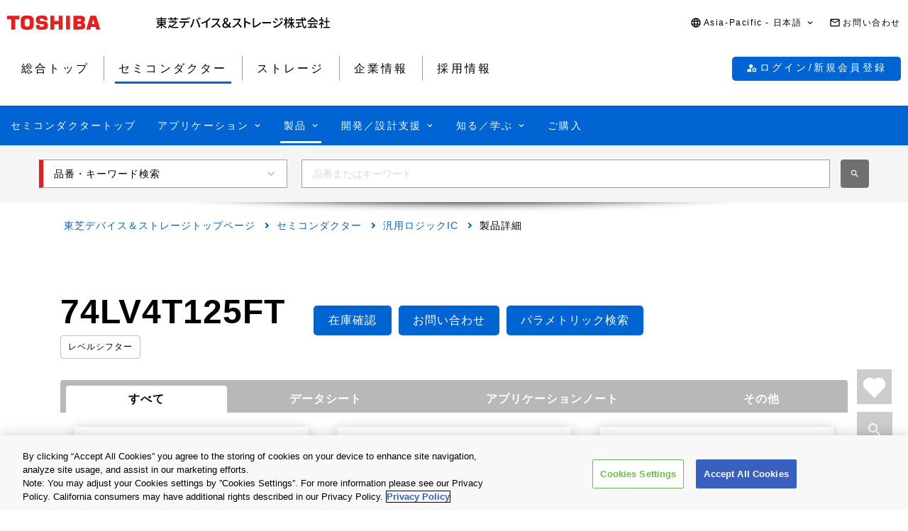

--- FILE ---
content_type: text/html
request_url: https://toshiba.semicon-storage.com/jp/semiconductor/product/general-purpose-logic-ics/detail.74LV4T125FT.html
body_size: 30397
content:

<!DOCTYPE HTML>
<html lang="ja">
    <head>
    <meta charset="UTF-8"/>
    <meta name="format-detection" content="telephone=no"/>
    <title>74LV4T125FT | 東芝デバイス＆ストレージ株式会社 | 日本</title>
    
    <meta name="description" content="74LV4T125FTは東芝の汎用ロジックIC製品です。Unidirectional Level shifter, 1-Bit x 4 Single Supply Bus Buffer, TSSOP14｜製品詳細ページからデータシートや製品情報などを確認できます。"/>
    <meta name="template" content="0210-product-detail-page"/>

    <meta property="og:title" content="74LV4T125FT | 東芝デバイス＆ストレージ株式会社 | 日本"/>
    <meta property="og:description" content="74LV4T125FTは東芝の汎用ロジックIC製品です。Unidirectional Level shifter, 1-Bit x 4 Single Supply Bus Buffer, TSSOP14｜製品詳細ページからデータシートや製品情報などを確認できます。"/>
    

    



    <meta property="og:image" content="https://toshiba.semicon-storage.com/content/dam/toshiba-ss-v3/master/en/shared/image/top/newp_dummyimage.gif"/>
    <meta property="og:type" content="article"/>
    <meta property="og:locale" content="ja_JP"/>
    <meta property="og:url" content="https://toshiba.semicon-storage.com/jp/semiconductor/product/general-purpose-logic-ics/detail.74LV4T125FT.html"/>
    <meta name="viewport" content="width=device-width, initial-scale=1"/>
    
    <link rel="icon" href="https://toshiba.semicon-storage.com/favicon.ico"/>
    <link rel="canonical" href="https://toshiba.semicon-storage.com/jp/semiconductor/product/general-purpose-logic-ics/detail.74LV4T125FT.html"/>
    
        
        
    
<link rel="stylesheet" href="/etc.clientlibs/toshiba-ss-v3/clientlibs/libraries/page-loading.css?version=20251216" type="text/css">
<link rel="stylesheet" href="/etc.clientlibs/toshiba-ss-v3/clientlibs/libraries/slick.css?version=20251216" type="text/css">
<link rel="stylesheet" href="/etc.clientlibs/toshiba-ss-v3/clientlibs/libraries/swipeImage.css?version=20251216" type="text/css">
<link rel="stylesheet" href="/etc.clientlibs/toshiba-ss-v3/clientlibs/libraries/imageModal.css?version=20251216" type="text/css">
<link rel="stylesheet" href="/etc.clientlibs/toshiba-ss-v3/clientlibs/libraries/perfect-scrollbar.css?version=20251216" type="text/css">
<link rel="stylesheet" href="/etc.clientlibs/toshiba-ss-v3/clientlibs/libraries/modal-dialog.css?version=20251216" type="text/css">
<link rel="stylesheet" href="/etc.clientlibs/toshiba-ss-v3/clientlibs/libraries/keyword-suggest.css?version=20251216" type="text/css">
<link rel="stylesheet" href="/etc.clientlibs/toshiba-ss-v3/clientlibs/libraries/nouislider.css?version=20251216" type="text/css">
<link rel="stylesheet" href="/etc.clientlibs/toshiba-ss-v3/clientlibs/libraries/select2.css?version=20251216" type="text/css">
<link rel="stylesheet" href="/etc.clientlibs/toshiba-ss-v3/clientlibs/clientlib-base.css?version=20251216" type="text/css">



        
    
<script type="text/javascript" src="/etc.clientlibs/toshiba-ss-v3/clientlibs/libraries/jquery.js"></script>



    

    
    
    <!-- Google Tag Manager -->
<script>(function(w,d,s,l,i){w[l]=w[l]||[];w[l].push({'gtm.start':
new Date().getTime(),event:'gtm.js'});var f=d.getElementsByTagName(s)[0],
j=d.createElement(s),dl=l!='dataLayer'?'&l='+l:'';j.async=true;j.src=
'https://www.googletagmanager.com/gtm.js?id='+i+dl;f.parentNode.insertBefore(j,f);
})(window,document,'script','dataLayer','GTM-KHT85D8');</script>
<!-- End Google Tag Manager -->
    

    



    
    
    

    
    
    
    

    
</head>
    <body class="product_detail_page page basicpage">
        
            <!-- Google Tag Manager (noscript) -->
<noscript><iframe src="https://www.googletagmanager.com/ns.html?id=GTM-KHT85D8"
height="0" width="0" style="display:none;visibility:hidden"></iframe></noscript>
<!-- End Google Tag Manager (noscript) -->
        
        
        
            



            
    
    <div class="comp_v3_0010">
    <header class="comp_v3_0010__frame" data-region="apc" data-language="ja">
        <div class="comp_v3_0010__logo__content_box">
            <div class="comp_v3_0010__logo">
                <a href="https://www.global.toshiba/jp/top.html" title="東芝トップページ">
                    <picture class="comp_v3_0010__logo__toshiba">
                        <source media="(max-width: 768px)" srcset="/etc.clientlibs/toshiba-ss-v3/clientlibs/clientlib-site/resources/logo_sp.svg"/>
                        <img src="/etc.clientlibs/toshiba-ss-v3/clientlibs/clientlib-site/resources/logo_pc.svg" alt="Toshiba"/>
                    </picture>
                </a>
                
                <a href="https://toshiba.semicon-storage.com/jp/top.html" title="東芝デバイス＆ストレージ株式会社" class="comp_v3_0010__logo__corporation">
                    <img src="/etc.clientlibs/toshiba-ss-v3/clientlibs/clientlib-site/resources/identifier_ja.svg" alt="東芝デバイス＆ストレージ株式会社"/>
                </a>
            </div>
        </div>
        <div tabindex="0" id="comp_v3_0010-1841008479__comp_v3_0010__hamburger_menu__trigger" class="comp_v3_0010__hamburger_menu js__comp_v3_0010__hamburger_menu__trigger" role="button" aria-expanded="false" aria-controls="comp_v3_0010-1841008479__comp_v3_0010__hamburger_menu__panel">
            <span class="comp_v3_0010__hamburger_menu__line--upper"></span>
            <span class="comp_v3_0010__hamburger_menu__line--middle"></span>
            <span class="comp_v3_0010__hamburger_menu__line--lower"></span>
        </div>
        <div id="comp_v3_0010-1841008479__comp_v3_0010__hamburger_menu__panel" class="comp_v3_0010__navigation js__comp_v3_0010__hamburger_menu__panel" role="navigation" aria-labelledby="comp_v3_0010-1841008479__comp_v3_0010__hamburger_menu__trigger" style="display:none;">
            <div class="comp_v3_0010__navigation__item--support_navi">
                <ul class="comp_v3_0010__support_navi">
                    <li class="comp_v3_0010__support_navi__item">
                        <div class="comp_v3_0010__language js__comp_v3_0010__accordion">
                            <div tabindex="0" id="comp_v3_0010-1841008479__comp_v3_0010__language__trigger" class="comp_v3_0010__language__button js__comp_v3_0010__accordion__trigger js__comp_v3_0010__language__trigger" role="button" aria-expanded="false" aria-controls="comp_v3_0010-1841008479__comp_v3_0010__language__panel">
                                <span class="comp_v3_0010__language__decoration">
                                    <span class="comp_v3_0010__language__text">Asia-Pacific - 日本語</span>
                                </span>
                            </div>
                            <div id="comp_v3_0010-1841008479__comp_v3_0010__language__panel" class="comp_v3_0010__language__panel js__comp_v3_0010__accordion__panel" role="region" aria-labelledby="comp_v3_0010-1841008479__comp_v3_0010__language__trigger" style="display:none;">
                                <dl class="comp_v3_0010__language_menu js__comp_v3_0010__menu  js__comp_v3_0010__menu--default">
                                    <dt class="comp_v3_0010__language_menu__item--title js__comp_v3_0010__menu__item">
                                        <span class="comp_v3_0010__language_menu__text">Asia-Pacific</span>
                                    </dt>
                                    <dd class="comp_v3_0010__language_menu__item js__comp_v3_0010__menu__item">
                                        
                                        <a href="https://toshiba.semicon-storage.com/ap-en/semiconductor/product/general-purpose-logic-ics/detail.74LV4T125FT.html" class="comp_v3_0010__language_menu__link">
                                            <span class="comp_v3_0010__language_menu__decoration">
                                                <span class="comp_v3_0010__language_menu__text">English</span>
                                            </span>
                                        </a>
                                    </dd>
<dd class="comp_v3_0010__language_menu__item js__comp_v3_0010__menu__item">
                                        
                                        <a href="https://toshiba.semicon-storage.com/cn/semiconductor/product/general-purpose-logic-ics/detail.74LV4T125FT.html" class="comp_v3_0010__language_menu__link">
                                            <span class="comp_v3_0010__language_menu__decoration">
                                                <span class="comp_v3_0010__language_menu__text">简体中文</span>
                                            </span>
                                        </a>
                                    </dd>
<dd class="comp_v3_0010__language_menu__item js__comp_v3_0010__menu__item">
                                        
                                        <a href="https://toshiba.semicon-storage.com/tw/semiconductor/product/general-purpose-logic-ics/detail.74LV4T125FT.html" class="comp_v3_0010__language_menu__link">
                                            <span class="comp_v3_0010__language_menu__decoration">
                                                <span class="comp_v3_0010__language_menu__text">繁體中文</span>
                                            </span>
                                        </a>
                                    </dd>
<dd class="comp_v3_0010__language_menu__item js__comp_v3_0010__menu__item">
                                        
                                        <a href="https://toshiba.semicon-storage.com/kr/semiconductor/product/general-purpose-logic-ics/detail.74LV4T125FT.html" class="comp_v3_0010__language_menu__link">
                                            <span class="comp_v3_0010__language_menu__decoration">
                                                <span class="comp_v3_0010__language_menu__text">한국어</span>
                                            </span>
                                        </a>
                                    </dd>
<dd class="comp_v3_0010__language_menu__item js__comp_v3_0010__menu__item">
                                        <span class="comp_v3_0010__language_menu__active">
                                            <span class="comp_v3_0010__language_menu__decoration">
                                                <span class="comp_v3_0010__language_menu__text">日本語</span>
                                            </span>
                                        </span>
                                        
                                    </dd>

                                
                                    <dt class="comp_v3_0010__language_menu__item--title js__comp_v3_0010__menu__item">
                                        <span class="comp_v3_0010__language_menu__text">Americas</span>
                                    </dt>
                                    <dd class="comp_v3_0010__language_menu__item js__comp_v3_0010__menu__item">
                                        
                                        <a href="https://toshiba.semicon-storage.com/us/semiconductor/product/general-purpose-logic-ics/detail.74LV4T125FT.html" class="comp_v3_0010__language_menu__link">
                                            <span class="comp_v3_0010__language_menu__decoration">
                                                <span class="comp_v3_0010__language_menu__text">English</span>
                                            </span>
                                        </a>
                                    </dd>

                                
                                    <dt class="comp_v3_0010__language_menu__item--title js__comp_v3_0010__menu__item">
                                        <span class="comp_v3_0010__language_menu__text">Europe (EMEA)</span>
                                    </dt>
                                    <dd class="comp_v3_0010__language_menu__item js__comp_v3_0010__menu__item">
                                        
                                        <a href="https://toshiba.semicon-storage.com/eu/semiconductor/product/general-purpose-logic-ics/detail.74LV4T125FT.html" class="comp_v3_0010__language_menu__link">
                                            <span class="comp_v3_0010__language_menu__decoration">
                                                <span class="comp_v3_0010__language_menu__text">English</span>
                                            </span>
                                        </a>
                                    </dd>

                                </dl>
                                
                                <dl class="comp_v3_0010__language_menu--parametric js__comp_v3_0010__menu js__comp_v3_0010__menu--parametric" style="display: none;">
                                    <dt class="comp_v3_0010__language_menu__item--title js__comp_v3_0010__menu__item">
                                        <span class="comp_v3_0010__language_menu__text">Asia-Pacific</span>
                                    </dt>
                                    <dd class="comp_v3_0010__language_menu__item js__comp_v3_0010__menu__item">
                                        
                                        <a href="javascript:ChangeLang('apc','en')" class="comp_v3_0010__language_menu__link">
                                            <span class="comp_v3_0010__language_menu__decoration">
                                                <span class="comp_v3_0010__language_menu__text">English</span>
                                            </span>
                                        </a>
                                    </dd>
<dd class="comp_v3_0010__language_menu__item js__comp_v3_0010__menu__item">
                                        
                                        <a href="javascript:ChangeLang('apc','zh_cn')" class="comp_v3_0010__language_menu__link">
                                            <span class="comp_v3_0010__language_menu__decoration">
                                                <span class="comp_v3_0010__language_menu__text">简体中文</span>
                                            </span>
                                        </a>
                                    </dd>
<dd class="comp_v3_0010__language_menu__item js__comp_v3_0010__menu__item">
                                        
                                        <a href="javascript:ChangeLang('apc','zh_tw')" class="comp_v3_0010__language_menu__link">
                                            <span class="comp_v3_0010__language_menu__decoration">
                                                <span class="comp_v3_0010__language_menu__text">繁體中文</span>
                                            </span>
                                        </a>
                                    </dd>
<dd class="comp_v3_0010__language_menu__item js__comp_v3_0010__menu__item">
                                        
                                        <a href="javascript:ChangeLang('apc','ko_kr')" class="comp_v3_0010__language_menu__link">
                                            <span class="comp_v3_0010__language_menu__decoration">
                                                <span class="comp_v3_0010__language_menu__text">한국어</span>
                                            </span>
                                        </a>
                                    </dd>
<dd class="comp_v3_0010__language_menu__item js__comp_v3_0010__menu__item">
                                        <span class="comp_v3_0010__language_menu__active">
                                            <span class="comp_v3_0010__language_menu__decoration">
                                                <span class="comp_v3_0010__language_menu__text">日本語</span>
                                            </span>
                                        </span>
                                        
                                    </dd>

                                
                                    <dt class="comp_v3_0010__language_menu__item--title js__comp_v3_0010__menu__item">
                                        <span class="comp_v3_0010__language_menu__text">Americas</span>
                                    </dt>
                                    <dd class="comp_v3_0010__language_menu__item js__comp_v3_0010__menu__item">
                                        
                                        <a href="javascript:ChangeLang('ncsa','en_us')" class="comp_v3_0010__language_menu__link">
                                            <span class="comp_v3_0010__language_menu__decoration">
                                                <span class="comp_v3_0010__language_menu__text">English</span>
                                            </span>
                                        </a>
                                    </dd>

                                
                                    <dt class="comp_v3_0010__language_menu__item--title js__comp_v3_0010__menu__item">
                                        <span class="comp_v3_0010__language_menu__text">Europe (EMEA)</span>
                                    </dt>
                                    <dd class="comp_v3_0010__language_menu__item js__comp_v3_0010__menu__item">
                                        
                                        <a href="javascript:ChangeLang('emea','en_gb')" class="comp_v3_0010__language_menu__link">
                                            <span class="comp_v3_0010__language_menu__decoration">
                                                <span class="comp_v3_0010__language_menu__text">English</span>
                                            </span>
                                        </a>
                                    </dd>

                                </dl>
                            </div>
                        </div>
                    </li>
                    <li class="comp_v3_0010__support_navi__item">
                        <div class="comp_v3_0010__information">
                            
                            <a href="https://toshiba.semicon-storage.com/jp/contact.html" class="comp_v3_0010__information__link">
                                <span class="comp_v3_0010__information__decoration">
                                    <span class="comp_v3_0010__information__text">お問い合わせ</span>
                                </span>
                            </a>
                        </div>
                    </li>
                </ul>
            </div>
            <div class="comp_v3_0010__navigation__item--scroll">
                
                <div class="comp_v3_0010__navigation__item--navi">
                    
    
    <div class="comp_v3_0010__global_navi--content_box_sp  js__comp_v3_0010__accordion">
        <ul class="comp_v3_0010__global_navi">
            <li class="comp_v3_0010__login_navi__item js__comp_v3_0010__login_navi__item" data-isscrape="false">
                
    
    <div tabindex="0" id="comp_v3_0010__login_navi__trigger" class="comp_v3_0010__login_navi__stat_button js__comp_v3_0010__accordion__trigger js__comp_v3_0010__login__auth" login="" role="button" aria-expanded="false" aria-controls="comp_v3_0010__login_navi__panel">
        <span class="comp_v3_0010__login_navi_sp__decoration">
          <span class="comp_v3_0010__login_navi__text js__comp_v3_0010__login__title" data-title="$[aplFamilyName]さん" data-default="My ToshibaSemicon">My ToshibaSemicon</span>
        </span>
    </div>
    <div id="comp_v3_0010__login_navi__panel" class="comp_v3_0010__login_navi__panel js__comp_v3_0010__accordion__panel" role="region" aria-labelledby="comp_v3_0010__login_navi__trigger" style="display: none;">
        <ul class="comp_v3_0010__login_navi_sp">
            <li class="comp_v3_0010__login_navi_sp__item--sp">
                <a href="https://toshiba.semicon-storage.com/jp/semiconductor/login/mypage.html" class="comp_v3_0010__login_navi_sp__link js__comp_v3_0010__global_navi__mypage_link">
                    <span class="comp_v3_0010__login_navi_sp__decoration">
                        <span class="comp_v3_0010__login_navi_sp__text">マイページ</span>
                        <span class="comp_v3_0010__login_navi_sp__text--sp"></span>
                    </span>
                </a>
            </li>
            <li class="comp_v3_0010__login_navi_sp__item--sp">
                <a href="#" class="comp_v3_0010__login_navi_sp__link js__comp_v3_0010__global_navi__simuration_link" data-url="https://toshiba.semicon-storage.com/jp/semiconductor/design-development/online-circuit-simulator-introduction.html">
                    <span class="comp_v3_0010__login_navi_sp__decoration">
                        <span class="comp_v3_0010__login_navi_sp__text">オンライン回路シミュレーター</span>
                        <span class="comp_v3_0010__login_navi_sp__text--sp"></span>
                    </span>
                </a>
            </li>
            <li class="comp_v3_0010__login_navi_sp__item--sp">
                <a href="#" class="comp_v3_0010__login_navi_sp__link js__comp_v3_0010__global_navi__logout_link" data-url="/jp/semiconductor.html">
                    <span class="comp_v3_0010__login_navi_sp__decoration">
                        <span class="comp_v3_0010__login_navi_sp__text">ログアウト</span>
                        <span class="comp_v3_0010__login_navi_sp__text--sp"></span>
                    </span>
                </a>
            </li>
            <li class="comp_v3_0010__login_navi_sp__item--sp">
                <a href="https://tdsccrm.my.site.com/authentication/s/lsChangePassword?lang=ja&redirectUrl=https://toshiba.semicon-storage.com/jp/semiconductor/product/general-purpose-logic-ics/detail.74LV4T125FT.html" class="comp_v3_0010__login_navi_sp__link">
                    <span class="comp_v3_0010__login_navi_sp__decoration">
                        <span class="comp_v3_0010__login_navi_sp__text">パスワード変更</span>
                        <span class="comp_v3_0010__login_navi_sp__text--sp"></span>
                    </span>
                </a>
            </li>
            <li class="comp_v3_0010__login_navi_sp__item--sp">
                <a href="#" class="comp_v3_0010__login_navi_sp__link js__comp_v3_0010__global_navi__update_link" data-url="https://tdsccrm.my.site.com/authentication/s/detail/$[aplContactId]?lang=ja&amp;redirectUrl=https://toshiba.semicon-storage.com/jp/semiconductor/product/general-purpose-logic-ics/detail.74LV4T125FT.html">
                    <span class="comp_v3_0010__login_navi_sp__decoration">
                        <span class="comp_v3_0010__login_navi_sp__text">ユーザー情報更新</span>
                        <span class="comp_v3_0010__login_navi_sp__text--sp"></span>
                    </span>
                </a>
            </li>
            <li class="comp_v3_0010__login_navi_sp__item--sp">
                <a href="https://tdsccrm.my.site.com/authentication/s/lsWithdrawal?lang=ja&redirectUrl=https://toshiba.semicon-storage.com/jp/semiconductor/product/general-purpose-logic-ics/detail.74LV4T125FT.html" class="comp_v3_0010__login_navi_sp__link">
                    <span class="comp_v3_0010__login_navi_sp__decoration">
                        <span class="comp_v3_0010__login_navi_sp__text">退会</span>
                        <span class="comp_v3_0010__login_navi_sp__text--sp"></span>
                    </span>
                </a>
            </li>
        </ul>
    </div>
    <div class="comp_v3_0010__login_navi__new_button">
        <a href="#" class="comp_v3_0010__login_navi__link js__comp_v3_0010__login__link" data-url="/jp/sso/login.html?callBack=$[url]">
            <span class="comp_v3_0010__login_navi__text">ログイン/新規会員登録</span>
        </a>
    </div>

            </li>
        </ul>

        <div tabindex="0" id="comp_v3_0010-1841008479__comp_v3_0010__global_navi__trigger__sp1" class="comp_v3_0010__global_navi__button js__comp_v3_0010__accordion__trigger" role="button" aria-expanded="false" aria-controls="comp_v3_0010-1841008479__comp_v3_0010__global_navi__panel__sp1">
            <span class="comp_v3_0010__global_navi__decoration">
                <span class="comp_v3_0010__global_navi__text">総合トップ</span>
            </span>
        </div>
        <div id="comp_v3_0010-1841008479__comp_v3_0010__global_navi__panel__sp1" class="comp_v3_0010__global_navi__panel--normal js__comp_v3_0010__accordion__panel" role="region" aria-labelledby="comp_v3_0010-1841008479__comp_v3_0010__global_navi__trigger__sp1">
            <ul class="comp_v3_0010__global_navi">
                <li class="comp_v3_0010__global_navi__item">
                    
                    <a href="https://toshiba.semicon-storage.com/jp/top.html" class="comp_v3_0010__global_navi__link">
                        <span class="comp_v3_0010__global_navi__decoration">
                            <span class="comp_v3_0010__global_navi__text">総合トップ</span>
                            <span class="comp_v3_0010__global_navi__text--sp"></span>
                        </span>
                    </a>
                </li>
                <li class="comp_v3_0010__global_navi__item">
                    <span class="comp_v3_0010__global_navi__active">
                        <span class="comp_v3_0010__global_navi__decoration">
                            <span class="comp_v3_0010__global_navi__text">セミコンダクター</span>
                        </span>
                    </span>
                    
                </li>
                <li class="comp_v3_0010__global_navi__item">
                    
                    <a href="https://toshiba.semicon-storage.com/jp/storage.html" class="comp_v3_0010__global_navi__link">
                        <span class="comp_v3_0010__global_navi__decoration">
                            <span class="comp_v3_0010__global_navi__text">ストレージ</span>
                            <span class="comp_v3_0010__global_navi__text--sp"></span>
                        </span>
                    </a>
                </li>
                <li class="comp_v3_0010__global_navi__item">
                    
                    <a href="https://toshiba.semicon-storage.com/jp/company.html" class="comp_v3_0010__global_navi__link">
                        <span class="comp_v3_0010__global_navi__decoration">
                            <span class="comp_v3_0010__global_navi__text">企業情報</span>
                            <span class="comp_v3_0010__global_navi__text--sp"></span>
                        </span>
                    </a>
                </li>
                <li class="comp_v3_0010__global_navi__item">
                    
                    <a href="https://toshiba.semicon-storage.com/jp/company/recruit.html" class="comp_v3_0010__global_navi__link">
                        <span class="comp_v3_0010__global_navi__decoration">
                            <span class="comp_v3_0010__global_navi__text">採用情報</span>
                            <span class="comp_v3_0010__global_navi__text--sp"></span>
                        </span>
                    </a>
                </li>
            </ul>
        </div>
    </div>
    
    <div class="comp_v3_0010__global_navi--content_box_pc">
        <ul class="comp_v3_0010__global_navi">
            <li class="comp_v3_0010__global_navi__item">
                
                <a href="https://toshiba.semicon-storage.com/jp/top.html" class="comp_v3_0010__global_navi__link">
                    <span class="comp_v3_0010__global_navi__decoration">
                        <span class="comp_v3_0010__global_navi__text">総合トップ</span>
                        <span class="comp_v3_0010__global_navi__text--sp"></span>
                    </span>
                </a>
            </li>
            <li class="comp_v3_0010__global_navi__item">
                <span class="comp_v3_0010__global_navi__active">
                    <span class="comp_v3_0010__global_navi__decoration">
                        <span class="comp_v3_0010__global_navi__text">セミコンダクター</span>
                    </span>
                </span>
                
            </li>
            <li class="comp_v3_0010__global_navi__item">
                
                <a href="https://toshiba.semicon-storage.com/jp/storage.html" class="comp_v3_0010__global_navi__link">
                    <span class="comp_v3_0010__global_navi__decoration">
                        <span class="comp_v3_0010__global_navi__text">ストレージ</span>
                        <span class="comp_v3_0010__global_navi__text--sp"></span>
                    </span>
                </a>
            </li>
            <li class="comp_v3_0010__global_navi__item">
                
                <a href="https://toshiba.semicon-storage.com/jp/company.html" class="comp_v3_0010__global_navi__link">
                    <span class="comp_v3_0010__global_navi__decoration">
                        <span class="comp_v3_0010__global_navi__text">企業情報</span>
                        <span class="comp_v3_0010__global_navi__text--sp"></span>
                    </span>
                </a>
            </li>
            <li class="comp_v3_0010__global_navi__item">
                
                <a href="https://toshiba.semicon-storage.com/jp/company/recruit.html" class="comp_v3_0010__global_navi__link">
                    <span class="comp_v3_0010__global_navi__decoration">
                        <span class="comp_v3_0010__global_navi__text">採用情報</span>
                        <span class="comp_v3_0010__global_navi__text--sp"></span>
                    </span>
                </a>
            </li>
            <li class="comp_v3_0010__global_navi__item--addition js__comp_v3_0010__login_navi__item" data-isscrape="false">
                <div class="comp_v3_0010__login--pc js__comp_v3_0010__accordion">
                    
    
    <div tabindex="0" id="comp_v3_0010__login__trigger" class="comp_v3_0010__login__stat_button js__comp_v3_0010__accordion__trigger js__comp_v3_0010__login__trigger js__comp_v3_0010__login__auth" login="" role="button" aria-expanded="false" aria-controls="comp_v3_0010__login__panel">
        <span class="comp_v3_0010__login__decoration">
          <span class="comp_v3_0010__login__text js__comp_v3_0010__login__title" data-title="$[aplFamilyName]さん" data-default="My ToshibaSemicon">My ToshibaSemicon</span>
        </span>
    </div>
    <div id="comp_v3_0010__login__panel" class="comp_v3_0010__login__panel js__comp_v3_0010__accordion__panel" role="region" aria-labelledby="comp_v3_0010__login__trigger">
        <ul class="comp_v3_0010__login_menu js__comp_v3_0010__menu js__comp_v3_0010__menu--default">
            <li class="comp_v3_0010__login_menu__item js__comp_v3_0010__menu__item">
                <a href="https://toshiba.semicon-storage.com/jp/semiconductor/login/mypage.html" class="comp_v3_0010__login_menu__simuration_link js__comp_v3_0010__global_navi__mypage_link">
                    <span class="comp_v3_0010__login_menu__decoration">
                        <span class="comp_v3_0010__login_menu__text">マイページ</span>
                    </span>
                </a>
            </li>
            <li class="comp_v3_0010__login_menu__item js__comp_v3_0010__menu__item">
                <a href="#" class="comp_v3_0010__login_menu__simuration_link js__comp_v3_0010__global_navi__simuration_link" data-url="https://toshiba.semicon-storage.com/jp/semiconductor/design-development/online-circuit-simulator-introduction.html">
                    <span class="comp_v3_0010__login_menu__decoration">
                        <span class="comp_v3_0010__login_menu__text">オンライン回路<br />シミュレーター</span>
                    </span>
                </a>
            </li>
            <li class="comp_v3_0010__login_menu__item js__comp_v3_0010__menu__item">
                <a href="#" class="comp_v3_0010__login_menu__logout_link js__comp_v3_0010__global_navi__logout_link" data-url="/jp/semiconductor.html">
                    <span class="comp_v3_0010__login_menu__decoration">
                        <span class="comp_v3_0010__login_menu__text">ログアウト</span>
                    </span>
                </a>
            </li>
            <li class="comp_v3_0010__login_menu__item js__comp_v3_0010__menu__item">
                <a href="https://tdsccrm.my.site.com/authentication/s/lsChangePassword?lang=ja&redirectUrl=https://toshiba.semicon-storage.com/jp/semiconductor/product/general-purpose-logic-ics/detail.74LV4T125FT.html" class="comp_v3_0010__login_menu__password_link">
                    <span class="comp_v3_0010__login_menu__decoration">
                        <span class="comp_v3_0010__login_menu__text">パスワード変更</span>
                    </span>
                </a>
            </li>
            <li class="comp_v3_0010__login_menu__item js__comp_v3_0010__menu__item">
                <a href="#" class="comp_v3_0010__login_menu__user_link js__comp_v3_0010__global_navi__update_link" data-url="https://tdsccrm.my.site.com/authentication/s/detail/$[aplContactId]?lang=ja&amp;redirectUrl=https://toshiba.semicon-storage.com/jp/semiconductor/product/general-purpose-logic-ics/detail.74LV4T125FT.html">
                    <span class="comp_v3_0010__login_menu__decoration">
                        <span class="comp_v3_0010__login_menu__text">ユーザー情報更新</span>
                    </span>
                </a>
            </li>
            <li class="comp_v3_0010__login_menu__item js__comp_v3_0010__menu__item">
                <a href="https://tdsccrm.my.site.com/authentication/s/lsWithdrawal?lang=ja&redirectUrl=https://toshiba.semicon-storage.com/jp/semiconductor/product/general-purpose-logic-ics/detail.74LV4T125FT.html" class="comp_v3_0010__login_menu__withdraw_link">
                    <span class="comp_v3_0010__login_menu__decoration">
                        <span class="comp_v3_0010__login_menu__text">退会</span>
                    </span>
                </a>
            </li>
        </ul>
    </div>
    <div class="comp_v3_0010__login__new_button">
        <a href="#" class="comp_v3_0010__login__link js__comp_v3_0010__login__link" title="My ToshibaSemiconのログイン/新規会員登録" data-url="/jp/sso/login.html?callBack=$[url]">
          <span class="comp_v3_0010__login__decoration">
            <span class="comp_v3_0010__login__text">
                ログイン/新規会員登録
            </span>
          </span>
        </a>
    </div>

                </div>
            </li>
        </ul>
    </div>

                </div>
                
                <div class="comp_v3_0010__navigation__item--local_navi">
                    
    <ul class="comp_v3_0010__local_navi">
        <li class="comp_v3_0010__local_navi__item">
            
            <a href="https://toshiba.semicon-storage.com/jp/semiconductor.html" class="comp_v3_0010__local_navi__link">
                <span class="comp_v3_0010__local_navi__decoration">
                    <span class="comp_v3_0010__local_navi__text">セミコンダクタートップ</span>
                    <span class="comp_v3_0010__local_navi__text--sp"></span>
                </span>
            </a>
        </li>
        <li class="comp_v3_0010__local_navi__item js__comp_v3_0010__accordion">
            <div tabindex="0" id="comp_v3_0010-1841008479__comp_v3_0010__local_navi__trigger1" class="comp_v3_0010__local_navi__button js__comp_v3_0010__accordion__trigger" role="button" aria-expanded="false" aria-controls="comp_v3_0010-1841008479__comp_v3_0010__local_navi__panel1">
                <span class="comp_v3_0010__local_navi__decoration">
                    <span class="comp_v3_0010__local_navi__text">アプリケーション</span>
                </span>
            </div>
            <div id="comp_v3_0010-1841008479__comp_v3_0010__local_navi__panel1" class="comp_v3_0010__local_navi__panel js__comp_v3_0010__accordion__panel" role="region" aria-labelledby="comp_v3_0010-1841008479__comp_v3_0010__local_navi__trigger1" style="display:none;">
                <div class="comp_v3_0010__local_navi__content">
                    


<div class="aem-Grid aem-Grid--12 aem-Grid--default--12 ">
    
    <div class="responsivegrid aem-GridColumn aem-GridColumn--default--12">


<div class="aem-Grid aem-Grid--12 aem-Grid--default--12 ">
    
    <div class="comp_v3_0350 aem-GridColumn aem-GridColumn--default--12">
    
    

    <div class="comp_v3_0350__frame comp_v3_0350__frame_regular">
        
        
        
        
            
            <div class="comp_v3_0350__tab" data-flag="false">
                <label id="comp_v3_0350--666197661__tab__item0" class="comp_v3_0350__tab__item comp_v3_0350__tab__item--active" role="tab" aria-selected="true" aria-controls="comp_v3_0350--666197661__cont__item0">
                    <span tabindex="0">車載</span>
                </label>
            
                <label id="comp_v3_0350--666197661__tab__item1" class="comp_v3_0350__tab__item " role="tab" aria-selected="false" aria-controls="comp_v3_0350--666197661__cont__item1">
                    <span tabindex="-1">産業用機器</span>
                </label>
            
                <label id="comp_v3_0350--666197661__tab__item2" class="comp_v3_0350__tab__item " role="tab" aria-selected="false" aria-controls="comp_v3_0350--666197661__cont__item2">
                    <span tabindex="-1">民生/個人用機器</span>
                </label>
            </div>
        
        
        
        
        <div class="comp_v3_0350__cont">
            <div class="comp_v3_0350__cont__button js__comp_v3_0350__button" role="button" aria-expanded="true" aria-controls="comp_v3_0350--666197661__cont__item0" tabindex="0">
                <span class="comp_v3_0350__cont__button_text">車載</span>
            </div>
            <div id="comp_v3_0350--666197661__cont__item0" class="comp_v3_0350__cont__item comp_v3_0350__cont__item--active" role="tabpanel" aria-labelledby="comp_v3_0350--666197661__tab__item0">
                




    
    
    <div class="comp_v3_0050">
    
    


    <div class="comp_v3_0050__frame  comp_v3_0050--black comp_v3_0050--h4--padding">

        

        <div>
            
            
            
            
                
    <h4 class="comp_v3_0050__h4--bold" data-navtitle="車載カテゴリートップ">
        <a href="https://toshiba.semicon-storage.com/jp/semiconductor/application/automotive.html">
            <span>車載カテゴリートップ</span>
            <span class="comp_v3_0050__text--sp"></span>
        </a>
    </h4>

            
        </div>

        
    </div>
</div>


    
    
    <div class="comp_v3_0900">
    <div class="comp_v3_0900__frame">
        <div class="comp_v3_0900__container">
            
                <div class="comp_v3_0900__container__item--ratio1">
                    




    
    
    <div class="comp_v3_0050">
    
    


    <div class="comp_v3_0050__frame  comp_v3_0050--black comp_v3_0050--h5--padding">

        

        <div>
            
            
            
            
                
    <h5 class="comp_v3_0050__h5--bold" data-navtitle="ボディエレクトロニクス">
        <span>
            <span>ボディエレクトロニクス</span>
            
        </span>
    </h5>

            
        </div>

        
    </div>
</div>


    
    
    <div class="comp_v3_0960">
    
    

    <div class="comp_v3_0960__frame comp_v3_0960__frame_regular">
        
        
        
        <div class="comp_v3_0960__container">
            
                <div class="comp_v3_0960__container__item--ratio">
                    
                    <ul class="comp_v3_0960__list comp_v3_0960__list_fontsize--regular ">
                        
                            <li class="comp_v3_0960__list__item">
                                <a class="comp_v3_0960__list__link" href="/jp/semiconductor/application/automotive/body-electronics/detail.automotive-hvac.html">
                                    <span>HVAC</span><span class="comp_v3_0960__list__text--sp"></span>
                                    
                                </a>
                                
                                
                            </li>
                        
                            <li class="comp_v3_0960__list__item">
                                <a class="comp_v3_0960__list__link" href="/jp/semiconductor/application/automotive/body-electronics/detail.automotive-led-headlamp.html">
                                    <span>LEDヘッドランプ</span><span class="comp_v3_0960__list__text--sp"></span>
                                    
                                </a>
                                
                                
                            </li>
                        
                            <li class="comp_v3_0960__list__item">
                                <a class="comp_v3_0960__list__link" href="/jp/semiconductor/application/automotive/body-electronics/detail.automotive-junction-box.html">
                                    <span>ジャンクションボックス</span><span class="comp_v3_0960__list__text--sp"></span>
                                    
                                </a>
                                
                                
                            </li>
                        
                            <li class="comp_v3_0960__list__item">
                                <a class="comp_v3_0960__list__link" href="/jp/semiconductor/application/automotive/body-electronics/detail.automotive-power-sliding-door.html">
                                    <span>パワースライドドア</span><span class="comp_v3_0960__list__text--sp"></span>
                                    
                                </a>
                                
                                
                            </li>
                        
                            <li class="comp_v3_0960__list__item">
                                <a class="comp_v3_0960__list__link" href="/jp/semiconductor/application/automotive/body-electronics/detail.transmission-management.html">
                                    <span>トランスミッション管理</span><span class="comp_v3_0960__list__text--sp"></span>
                                    
                                </a>
                                
                                
                            </li>
                        
                            <li class="comp_v3_0960__list__item">
                                <a class="comp_v3_0960__list__link" href="/jp/semiconductor/application/automotive/body-electronics/detail.automotive-radiator-fan.html">
                                    <span>ラジエーターファン</span><span class="comp_v3_0960__list__text--sp"></span>
                                    
                                </a>
                                
                                
                            </li>
                        
                            <li class="comp_v3_0960__list__item">
                                <a class="comp_v3_0960__list__link" href="/jp/semiconductor/application/automotive/body-electronics/detail.automotive-electric-turbocharger.html">
                                    <span>電動ターボチャージャー</span><span class="comp_v3_0960__list__text--sp"></span>
                                    
                                </a>
                                
                                
                            </li>
                        
                            <li class="comp_v3_0960__list__item">
                                <a class="comp_v3_0960__list__link" href="/jp/semiconductor/application/automotive/body-electronics/detail.automotive-electric-pump.html">
                                    <span>電動ポンプ</span><span class="comp_v3_0960__list__text--sp"></span>
                                    
                                </a>
                                
                                
                            </li>
                        
                            <li class="comp_v3_0960__list__item">
                                <a class="comp_v3_0960__list__link" href="/jp/semiconductor/application/automotive/body-electronics/detail.automotive-engine-control.html">
                                    <span>エンジン制御</span><span class="comp_v3_0960__list__text--sp"></span>
                                    
                                </a>
                                
                                
                            </li>
                        
                    </ul>
                </div>
            
        </div>
    </div>

</div>



                </div>
            
                <div class="comp_v3_0900__container__item--ratio1">
                    




    
    
    <div class="comp_v3_0050">
    
    


    <div class="comp_v3_0050__frame  comp_v3_0050--black comp_v3_0050--h5--padding">

        

        <div>
            
            
            
            
                
    <h5 class="comp_v3_0050__h5--bold" data-navtitle="xEV">
        <span>
            <span>xEV</span>
            
        </span>
    </h5>

            
        </div>

        
    </div>
</div>


    
    
    <div class="comp_v3_0960">
    
    

    <div class="comp_v3_0960__frame comp_v3_0960__frame_regular">
        
        
        
        <div class="comp_v3_0960__container">
            
                <div class="comp_v3_0960__container__item--ratio">
                    
                    <ul class="comp_v3_0960__list comp_v3_0960__list_fontsize--regular ">
                        
                            <li class="comp_v3_0960__list__item">
                                <a class="comp_v3_0960__list__link" href="/jp/semiconductor/application/automotive/xev/detail.inverter-for-hev-phev-ev.html">
                                    <span>xEV用インバーター</span><span class="comp_v3_0960__list__text--sp"></span>
                                    
                                </a>
                                
                                
                            </li>
                        
                            <li class="comp_v3_0960__list__item">
                                <a class="comp_v3_0960__list__link" href="/jp/semiconductor/application/automotive/xev/detail.automotive-integrated-starter-generator.html">
                                    <span>ISG (Integrated Starter Generator)</span><span class="comp_v3_0960__list__text--sp"></span>
                                    
                                </a>
                                
                                
                            </li>
                        
                            <li class="comp_v3_0960__list__item">
                                <a class="comp_v3_0960__list__link" href="/jp/semiconductor/application/automotive/xev/detail.battery-management-system-for-automotive.html">
                                    <span>バッテリー管理システム</span><span class="comp_v3_0960__list__text--sp"></span>
                                    
                                </a>
                                
                                
                            </li>
                        
                            <li class="comp_v3_0960__list__item">
                                <a class="comp_v3_0960__list__link" href="/jp/semiconductor/application/automotive/xev/detail.automotive-on-board-charger.html">
                                    <span>オンボードチャージャー</span><span class="comp_v3_0960__list__text--sp"></span>
                                    
                                </a>
                                
                                
                            </li>
                        
                            <li class="comp_v3_0960__list__item">
                                <a class="comp_v3_0960__list__link" href="/jp/semiconductor/application/automotive/xev/detail.automotive-dc-dc-converter.html">
                                    <span>DC-DCコンバーター回路</span><span class="comp_v3_0960__list__text--sp"></span>
                                    
                                </a>
                                
                                
                            </li>
                        
                    </ul>
                </div>
            
        </div>
    </div>

</div>


    
    
    <div class="comp_v3_0050">
    
    


    <div class="comp_v3_0050__frame  comp_v3_0050--black comp_v3_0050--h5--padding">

        

        <div>
            
            
            
            
                
    <h5 class="comp_v3_0050__h5--bold" data-navtitle="インフォテインメント">
        <span>
            <span>インフォテインメント</span>
            
        </span>
    </h5>

            
        </div>

        
    </div>
</div>


    
    
    <div class="comp_v3_0960">
    
    

    <div class="comp_v3_0960__frame comp_v3_0960__frame_regular">
        
        
        
        <div class="comp_v3_0960__container">
            
                <div class="comp_v3_0960__container__item--ratio">
                    
                    <ul class="comp_v3_0960__list comp_v3_0960__list_fontsize--regular ">
                        
                            <li class="comp_v3_0960__list__item">
                                <a class="comp_v3_0960__list__link" href="/jp/semiconductor/application/automotive/in-vehicle-infotainment/detail.automotive-ivi.html">
                                    <span>IVI（車載インフォテインメント）</span><span class="comp_v3_0960__list__text--sp"></span>
                                    
                                </a>
                                
                                
                            </li>
                        
                            <li class="comp_v3_0960__list__item">
                                <a class="comp_v3_0960__list__link" href="/jp/semiconductor/application/automotive/in-vehicle-infotainment/detail.automotive-usb-power-charger.html">
                                    <span>USB給電</span><span class="comp_v3_0960__list__text--sp"></span>
                                    
                                </a>
                                
                                
                            </li>
                        
                            <li class="comp_v3_0960__list__item">
                                <a class="comp_v3_0960__list__link" href="/jp/semiconductor/application/automotive/in-vehicle-infotainment/detail.automotive-v2x.html">
                                    <span>V2X</span><span class="comp_v3_0960__list__text--sp"></span>
                                    
                                </a>
                                
                                
                            </li>
                        
                    </ul>
                </div>
            
        </div>
    </div>

</div>



                </div>
            
                <div class="comp_v3_0900__container__item--ratio1">
                    




    
    
    <div class="comp_v3_0050">
    
    


    <div class="comp_v3_0050__frame  comp_v3_0050--black comp_v3_0050--h5--padding">

        

        <div>
            
            
            
            
                
    <h5 class="comp_v3_0050__h5--bold" data-navtitle="先進運転支援システム(ADAS)">
        <span>
            <span>先進運転支援システム(ADAS)</span>
            
        </span>
    </h5>

            
        </div>

        
    </div>
</div>


    
    
    <div class="comp_v3_0960">
    
    

    <div class="comp_v3_0960__frame comp_v3_0960__frame_regular">
        
        
        
        <div class="comp_v3_0960__container">
            
                <div class="comp_v3_0960__container__item--ratio">
                    
                    <ul class="comp_v3_0960__list comp_v3_0960__list_fontsize--regular ">
                        
                            <li class="comp_v3_0960__list__item">
                                <a class="comp_v3_0960__list__link" href="/jp/semiconductor/application/automotive/advanced-driver-assistance-systems/detail.automotive-adas.html">
                                    <span>ADAS (先進運転支援システム)</span><span class="comp_v3_0960__list__text--sp"></span>
                                    
                                </a>
                                
                                
                            </li>
                        
                            <li class="comp_v3_0960__list__item">
                                <a class="comp_v3_0960__list__link" href="/jp/semiconductor/application/automotive/advanced-driver-assistance-systems/detail.head-up-display.html">
                                    <span>ヘッドアップディスプレー (HUD)</span><span class="comp_v3_0960__list__text--sp"></span>
                                    
                                </a>
                                
                                
                            </li>
                        
                    </ul>
                </div>
            
        </div>
    </div>

</div>


    
    
    <div class="comp_v3_0050">
    
    


    <div class="comp_v3_0050__frame  comp_v3_0050--black comp_v3_0050--h5--padding">

        

        <div>
            
            
            
            
                
    <h5 class="comp_v3_0050__h5--bold" data-navtitle="シャーシ">
        <span>
            <span>シャーシ</span>
            
        </span>
    </h5>

            
        </div>

        
    </div>
</div>


    
    
    <div class="comp_v3_0960">
    
    

    <div class="comp_v3_0960__frame comp_v3_0960__frame_regular">
        
        
        
        <div class="comp_v3_0960__container">
            
                <div class="comp_v3_0960__container__item--ratio">
                    
                    <ul class="comp_v3_0960__list comp_v3_0960__list_fontsize--regular ">
                        
                            <li class="comp_v3_0960__list__item">
                                <a class="comp_v3_0960__list__link" href="/jp/semiconductor/application/automotive/chassis/detail.automotive-brake-control.html">
                                    <span>ブレーキ制御</span><span class="comp_v3_0960__list__text--sp"></span>
                                    
                                </a>
                                
                                
                            </li>
                        
                            <li class="comp_v3_0960__list__item">
                                <a class="comp_v3_0960__list__link" href="/jp/semiconductor/application/automotive/chassis/detail.automotive-electro-active-suspension.html">
                                    <span>電子制御サスペンション</span><span class="comp_v3_0960__list__text--sp"></span>
                                    
                                </a>
                                
                                
                            </li>
                        
                            <li class="comp_v3_0960__list__item">
                                <a class="comp_v3_0960__list__link" href="/jp/semiconductor/application/automotive/chassis/detail.electric-power-steering.html">
                                    <span>電動パワーステアリング</span><span class="comp_v3_0960__list__text--sp"></span>
                                    
                                </a>
                                
                                
                            </li>
                        
                    </ul>
                </div>
            
        </div>
    </div>

</div>



                </div>
            
        </div>
    </div>

</div>



            </div>
        
            <div class="comp_v3_0350__cont__button js__comp_v3_0350__button" role="button" aria-expanded="false" aria-controls="comp_v3_0350--666197661__cont__item1" tabindex="0">
                <span class="comp_v3_0350__cont__button_text">産業用機器</span>
            </div>
            <div id="comp_v3_0350--666197661__cont__item1" class="comp_v3_0350__cont__item " role="tabpanel" aria-labelledby="comp_v3_0350--666197661__tab__item1">
                




    
    
    <div class="comp_v3_0050">
    
    


    <div class="comp_v3_0050__frame  comp_v3_0050--black comp_v3_0050--h4--padding">

        

        <div>
            
            
            
            
                
    <h4 class="comp_v3_0050__h4--bold" data-navtitle="産業用機器カテゴリートップ">
        <a href="https://toshiba.semicon-storage.com/jp/semiconductor/application/industrial.html">
            <span>産業用機器カテゴリートップ</span>
            <span class="comp_v3_0050__text--sp"></span>
        </a>
    </h4>

            
        </div>

        
    </div>
</div>


    
    
    <div class="comp_v3_0900">
    <div class="comp_v3_0900__frame">
        <div class="comp_v3_0900__container">
            
                <div class="comp_v3_0900__container__item--ratio1">
                    




    
    
    <div class="comp_v3_0050">
    
    


    <div class="comp_v3_0050__frame  comp_v3_0050--black comp_v3_0050--h5--padding">

        

        <div>
            
            
            
            
                
    <h5 class="comp_v3_0050__h5--bold" data-navtitle="インフラ機器">
        <span>
            <span>インフラ機器</span>
            
        </span>
    </h5>

            
        </div>

        
    </div>
</div>


    
    
    <div class="comp_v3_0960">
    
    

    <div class="comp_v3_0960__frame comp_v3_0960__frame_regular">
        
        
        
        <div class="comp_v3_0960__container">
            
                <div class="comp_v3_0960__container__item--ratio">
                    
                    <ul class="comp_v3_0960__list comp_v3_0960__list_fontsize--regular ">
                        
                            <li class="comp_v3_0960__list__item">
                                <a class="comp_v3_0960__list__link" href="/jp/semiconductor/application/industrial/infrastructure/detail.mega-solar-inverters.html">
                                    <span>メガソーラーインバーター</span><span class="comp_v3_0960__list__text--sp"></span>
                                    
                                </a>
                                
                                
                            </li>
                        
                            <li class="comp_v3_0960__list__item">
                                <a class="comp_v3_0960__list__link" href="/jp/semiconductor/application/industrial/infrastructure/detail.server.html">
                                    <span>サーバー</span><span class="comp_v3_0960__list__text--sp"></span>
                                    
                                </a>
                                
                                
                            </li>
                        
                            <li class="comp_v3_0960__list__item">
                                <a class="comp_v3_0960__list__link" href="/jp/semiconductor/application/industrial/infrastructure/detail.pv-inverter-for-household-use.html">
                                    <span>家庭用PVインバーター</span><span class="comp_v3_0960__list__text--sp"></span>
                                    
                                </a>
                                
                                
                            </li>
                        
                            <li class="comp_v3_0960__list__item">
                                <a class="comp_v3_0960__list__link" href="/jp/semiconductor/application/industrial/infrastructure/detail.uninterruptible-power-supply.html">
                                    <span>無停電電源装置</span><span class="comp_v3_0960__list__text--sp"></span>
                                    
                                </a>
                                
                                
                            </li>
                        
                    </ul>
                </div>
            
        </div>
    </div>

</div>


    
    
    <div class="comp_v3_0050">
    
    


    <div class="comp_v3_0050__frame  comp_v3_0050--black comp_v3_0050--h5--padding">

        

        <div>
            
            
            
            
                
    <h5 class="comp_v3_0050__h5--bold" data-navtitle="BEMS/HEMS">
        <span>
            <span>BEMS/HEMS</span>
            
        </span>
    </h5>

            
        </div>

        
    </div>
</div>


    
    
    <div class="comp_v3_0960">
    
    

    <div class="comp_v3_0960__frame comp_v3_0960__frame_regular">
        
        
        
        <div class="comp_v3_0960__container">
            
                <div class="comp_v3_0960__container__item--ratio">
                    
                    <ul class="comp_v3_0960__list comp_v3_0960__list_fontsize--regular ">
                        
                            <li class="comp_v3_0960__list__item">
                                <a class="comp_v3_0960__list__link" href="/jp/semiconductor/application/industrial/bems-hems/detail.thermostat.html">
                                    <span>サーモスタット</span><span class="comp_v3_0960__list__text--sp"></span>
                                    
                                </a>
                                
                                
                            </li>
                        
                    </ul>
                </div>
            
        </div>
    </div>

</div>



                </div>
            
                <div class="comp_v3_0900__container__item--ratio1">
                    




    
    
    <div class="comp_v3_0050">
    
    


    <div class="comp_v3_0050__frame  comp_v3_0050--black comp_v3_0050--h5--padding">

        

        <div>
            
            
            
            
                
    <h5 class="comp_v3_0050__h5--bold" data-navtitle="FA">
        <span>
            <span>FA</span>
            
        </span>
    </h5>

            
        </div>

        
    </div>
</div>


    
    
    <div class="comp_v3_0960">
    
    

    <div class="comp_v3_0960__frame comp_v3_0960__frame_regular">
        
        
        
        <div class="comp_v3_0960__container">
            
                <div class="comp_v3_0960__container__item--ratio">
                    
                    <ul class="comp_v3_0960__list comp_v3_0960__list_fontsize--regular ">
                        
                            <li class="comp_v3_0960__list__item">
                                <a class="comp_v3_0960__list__link" href="/jp/semiconductor/application/industrial/factory-automation/detail.programmable-logic-controller.html">
                                    <span>プログラマブルロジックコントローラー（PLC）</span><span class="comp_v3_0960__list__text--sp"></span>
                                    
                                </a>
                                
                                
                            </li>
                        
                            <li class="comp_v3_0960__list__item">
                                <a class="comp_v3_0960__list__link" href="/jp/semiconductor/application/industrial/factory-automation/detail.inverter-servo.html">
                                    <span>汎用インバーター/サーボ</span><span class="comp_v3_0960__list__text--sp"></span>
                                    
                                </a>
                                
                                
                            </li>
                        
                    </ul>
                </div>
            
        </div>
    </div>

</div>



                </div>
            
                <div class="comp_v3_0900__container__item--ratio1">
                    




    
    
    <div class="comp_v3_0050">
    
    


    <div class="comp_v3_0050__frame  comp_v3_0050--black comp_v3_0050--h5--padding">

        

        <div>
            
            
            
            
                
    <h5 class="comp_v3_0050__h5--bold" data-navtitle="業務用機器">
        <span>
            <span>業務用機器</span>
            
        </span>
    </h5>

            
        </div>

        
    </div>
</div>


    
    
    <div class="comp_v3_0960">
    
    

    <div class="comp_v3_0960__frame comp_v3_0960__frame_regular">
        
        
        
        <div class="comp_v3_0960__container">
            
                <div class="comp_v3_0960__container__item--ratio">
                    
                    <ul class="comp_v3_0960__list comp_v3_0960__list_fontsize--regular ">
                        
                            <li class="comp_v3_0960__list__item">
                                <a class="comp_v3_0960__list__link" href="/jp/semiconductor/application/industrial/commercial-equipment/detail.cordless-power-tool.html">
                                    <span>コードレス電動工具</span><span class="comp_v3_0960__list__text--sp"></span>
                                    
                                </a>
                                
                                
                            </li>
                        
                            <li class="comp_v3_0960__list__item">
                                <a class="comp_v3_0960__list__link" href="/jp/semiconductor/application/industrial/commercial-equipment/detail.multi-function-printer.html">
                                    <span>マルチファンクションプリンター</span><span class="comp_v3_0960__list__text--sp"></span>
                                    
                                </a>
                                
                                
                            </li>
                        
                            <li class="comp_v3_0960__list__item">
                                <a class="comp_v3_0960__list__link" href="/jp/semiconductor/application/industrial/commercial-equipment/detail.surveillance-camera.html">
                                    <span>監視カメラ</span><span class="comp_v3_0960__list__text--sp"></span>
                                    
                                </a>
                                
                                
                            </li>
                        
                            <li class="comp_v3_0960__list__item">
                                <a class="comp_v3_0960__list__link" href="/jp/semiconductor/application/industrial/commercial-equipment/detail.human-sensor.html">
                                    <span>人感センサー</span><span class="comp_v3_0960__list__text--sp"></span>
                                    
                                </a>
                                
                                
                            </li>
                        
                    </ul>
                </div>
            
        </div>
    </div>

</div>



                </div>
            
        </div>
    </div>

</div>



            </div>
        
            <div class="comp_v3_0350__cont__button js__comp_v3_0350__button" role="button" aria-expanded="false" aria-controls="comp_v3_0350--666197661__cont__item2" tabindex="0">
                <span class="comp_v3_0350__cont__button_text">民生/個人用機器</span>
            </div>
            <div id="comp_v3_0350--666197661__cont__item2" class="comp_v3_0350__cont__item " role="tabpanel" aria-labelledby="comp_v3_0350--666197661__tab__item2">
                




    
    
    <div class="comp_v3_0050">
    
    


    <div class="comp_v3_0050__frame  comp_v3_0050--black comp_v3_0050--h4--padding">

        

        <div>
            
            
            
            
                
    <h4 class="comp_v3_0050__h4--bold" data-navtitle="民生/個人用機器カテゴリートップ">
        <a href="https://toshiba.semicon-storage.com/jp/semiconductor/application/consumer.html">
            <span>民生/個人用機器カテゴリートップ</span>
            <span class="comp_v3_0050__text--sp"></span>
        </a>
    </h4>

            
        </div>

        
    </div>
</div>


    
    
    <div class="comp_v3_0900">
    <div class="comp_v3_0900__frame">
        <div class="comp_v3_0900__container">
            
                <div class="comp_v3_0900__container__item--ratio1">
                    




    
    
    <div class="comp_v3_0050">
    
    


    <div class="comp_v3_0050__frame  comp_v3_0050--black comp_v3_0050--h5--padding">

        

        <div>
            
            
            
            
                
    <h5 class="comp_v3_0050__h5--bold" data-navtitle="IoT機器（エッジデバイス）">
        <span>
            <span>IoT機器（エッジデバイス）</span>
            
        </span>
    </h5>

            
        </div>

        
    </div>
</div>


    
    
    <div class="comp_v3_0960">
    
    

    <div class="comp_v3_0960__frame comp_v3_0960__frame_regular">
        
        
        
        <div class="comp_v3_0960__container">
            
                <div class="comp_v3_0960__container__item--ratio">
                    
                    <ul class="comp_v3_0960__list comp_v3_0960__list_fontsize--regular ">
                        
                            <li class="comp_v3_0960__list__item">
                                <a class="comp_v3_0960__list__link" href="/jp/semiconductor/application/consumer/iot-equipment/detail.smart-plug.html">
                                    <span>スマートプラグ</span><span class="comp_v3_0960__list__text--sp"></span>
                                    
                                </a>
                                
                                
                            </li>
                        
                            <li class="comp_v3_0960__list__item">
                                <a class="comp_v3_0960__list__link" href="/jp/semiconductor/application/consumer/iot-equipment/detail.smart-speaker.html">
                                    <span>スマートスピーカー</span><span class="comp_v3_0960__list__text--sp"></span>
                                    
                                </a>
                                
                                
                            </li>
                        
                            <li class="comp_v3_0960__list__item">
                                <a class="comp_v3_0960__list__link" href="/jp/semiconductor/application/consumer/iot-equipment/detail.iot-sensor.html">
                                    <span>IoTセンサー</span><span class="comp_v3_0960__list__text--sp"></span>
                                    
                                </a>
                                
                                
                            </li>
                        
                    </ul>
                </div>
            
        </div>
    </div>

</div>


    
    
    <div class="comp_v3_0050">
    
    


    <div class="comp_v3_0050__frame  comp_v3_0050--black comp_v3_0050--h5--padding">

        

        <div>
            
            
            
            
                
    <h5 class="comp_v3_0050__h5--bold" data-navtitle="ヘルスケア機器">
        <span>
            <span>ヘルスケア機器</span>
            
        </span>
    </h5>

            
        </div>

        
    </div>
</div>


    
    
    <div class="comp_v3_0960">
    
    

    <div class="comp_v3_0960__frame comp_v3_0960__frame_regular">
        
        
        
        <div class="comp_v3_0960__container">
            
                <div class="comp_v3_0960__container__item--ratio">
                    
                    <ul class="comp_v3_0960__list comp_v3_0960__list_fontsize--regular ">
                        
                            <li class="comp_v3_0960__list__item">
                                <a class="comp_v3_0960__list__link" href="/jp/semiconductor/application/consumer/healthcare/detail.electric-shaver.html">
                                    <span>電気シェーバー</span><span class="comp_v3_0960__list__text--sp"></span>
                                    
                                </a>
                                
                                
                            </li>
                        
                            <li class="comp_v3_0960__list__item">
                                <a class="comp_v3_0960__list__link" href="/jp/semiconductor/application/consumer/healthcare/detail.electronic-sphygmomanometer.html">
                                    <span>血圧計</span><span class="comp_v3_0960__list__text--sp"></span>
                                    
                                </a>
                                
                                
                            </li>
                        
                            <li class="comp_v3_0960__list__item">
                                <a class="comp_v3_0960__list__link" href="/jp/semiconductor/application/consumer/healthcare/detail.blood-glucose-meter.html">
                                    <span>血糖値計</span><span class="comp_v3_0960__list__text--sp"></span>
                                    
                                </a>
                                
                                
                            </li>
                        
                            <li class="comp_v3_0960__list__item">
                                <a class="comp_v3_0960__list__link" href="/jp/semiconductor/application/consumer/healthcare/detail.body-composition-analyzer.html">
                                    <span>体組成計</span><span class="comp_v3_0960__list__text--sp"></span>
                                    
                                </a>
                                
                                
                            </li>
                        
                            <li class="comp_v3_0960__list__item">
                                <a class="comp_v3_0960__list__link" href="/jp/semiconductor/application/consumer/healthcare/detail.electric-toothbrush.html">
                                    <span>電動歯ブラシ</span><span class="comp_v3_0960__list__text--sp"></span>
                                    
                                </a>
                                
                                
                            </li>
                        
                    </ul>
                </div>
            
        </div>
    </div>

</div>



                </div>
            
                <div class="comp_v3_0900__container__item--ratio1">
                    




    
    
    <div class="comp_v3_0050">
    
    


    <div class="comp_v3_0050__frame  comp_v3_0050--black comp_v3_0050--h5--padding">

        

        <div>
            
            
            
            
                
    <h5 class="comp_v3_0050__h5--bold" data-navtitle="ウェアラブル端末">
        <span>
            <span>ウェアラブル端末</span>
            
        </span>
    </h5>

            
        </div>

        
    </div>
</div>


    
    
    <div class="comp_v3_0960">
    
    

    <div class="comp_v3_0960__frame comp_v3_0960__frame_regular">
        
        
        
        <div class="comp_v3_0960__container">
            
                <div class="comp_v3_0960__container__item--ratio">
                    
                    <ul class="comp_v3_0960__list comp_v3_0960__list_fontsize--regular ">
                        
                            <li class="comp_v3_0960__list__item">
                                <a class="comp_v3_0960__list__link" href="/jp/semiconductor/application/consumer/wearable-device/detail.smart-watch.html">
                                    <span>スマートウォッチ</span><span class="comp_v3_0960__list__text--sp"></span>
                                    
                                </a>
                                
                                
                            </li>
                        
                            <li class="comp_v3_0960__list__item">
                                <a class="comp_v3_0960__list__link" href="/jp/semiconductor/application/consumer/wearable-device/detail.wireless-earbuds.html">
                                    <span>ワイヤレスイヤホン</span><span class="comp_v3_0960__list__text--sp"></span>
                                    
                                </a>
                                
                                
                            </li>
                        
                            <li class="comp_v3_0960__list__item">
                                <a class="comp_v3_0960__list__link" href="/jp/semiconductor/application/consumer/wearable-device/detail.action-camera.html">
                                    <span>アクションカメラ</span><span class="comp_v3_0960__list__text--sp"></span>
                                    
                                </a>
                                
                                
                            </li>
                        
                    </ul>
                </div>
            
        </div>
    </div>

</div>


    
    
    <div class="comp_v3_0050">
    
    


    <div class="comp_v3_0050__frame  comp_v3_0050--black comp_v3_0050--h5--padding">

        

        <div>
            
            
            
            
                
    <h5 class="comp_v3_0050__h5--bold" data-navtitle="モバイル">
        <span>
            <span>モバイル</span>
            
        </span>
    </h5>

            
        </div>

        
    </div>
</div>


    
    
    <div class="comp_v3_0960">
    
    

    <div class="comp_v3_0960__frame comp_v3_0960__frame_regular">
        
        
        
        <div class="comp_v3_0960__container">
            
                <div class="comp_v3_0960__container__item--ratio">
                    
                    <ul class="comp_v3_0960__list comp_v3_0960__list_fontsize--regular ">
                        
                            <li class="comp_v3_0960__list__item">
                                <a class="comp_v3_0960__list__link" href="/jp/semiconductor/application/consumer/mobile/detail.tablet-device.html">
                                    <span>タブレットデバイス</span><span class="comp_v3_0960__list__text--sp"></span>
                                    
                                </a>
                                
                                
                            </li>
                        
                            <li class="comp_v3_0960__list__item">
                                <a class="comp_v3_0960__list__link" href="/jp/semiconductor/application/consumer/mobile/detail.wireless-charger.html">
                                    <span>ワイヤレスチャージャー</span><span class="comp_v3_0960__list__text--sp"></span>
                                    
                                </a>
                                
                                
                            </li>
                        
                    </ul>
                </div>
            
        </div>
    </div>

</div>


    
    
    <div class="comp_v3_0050">
    
    


    <div class="comp_v3_0050__frame  comp_v3_0050--black comp_v3_0050--h5--padding">

        

        <div>
            
            
            
            
                
    <h5 class="comp_v3_0050__h5--bold" data-navtitle="PC関連機器">
        <span>
            <span>PC関連機器</span>
            
        </span>
    </h5>

            
        </div>

        
    </div>
</div>


    
    
    <div class="comp_v3_0960">
    
    

    <div class="comp_v3_0960__frame comp_v3_0960__frame_regular">
        
        
        
        <div class="comp_v3_0960__container">
            
                <div class="comp_v3_0960__container__item--ratio">
                    
                    <ul class="comp_v3_0960__list comp_v3_0960__list_fontsize--regular ">
                        
                            <li class="comp_v3_0960__list__item">
                                <a class="comp_v3_0960__list__link" href="/jp/semiconductor/application/consumer/computer-peripherals/detail.solid-state-drive.html">
                                    <span>ソリッドステートドライブ</span><span class="comp_v3_0960__list__text--sp"></span>
                                    
                                </a>
                                
                                
                            </li>
                        
                            <li class="comp_v3_0960__list__item">
                                <a class="comp_v3_0960__list__link" href="/jp/semiconductor/application/consumer/computer-peripherals/detail.inkjet-printer.html">
                                    <span>インクジェットプリンター</span><span class="comp_v3_0960__list__text--sp"></span>
                                    
                                </a>
                                
                                
                            </li>
                        
                    </ul>
                </div>
            
        </div>
    </div>

</div>



                </div>
            
                <div class="comp_v3_0900__container__item--ratio1">
                    




    
    
    <div class="comp_v3_0050">
    
    


    <div class="comp_v3_0050__frame  comp_v3_0050--black comp_v3_0050--h5--padding">

        

        <div>
            
            
            
            
                
    <h5 class="comp_v3_0050__h5--bold" data-navtitle="家庭用電化製品">
        <span>
            <span>家庭用電化製品</span>
            
        </span>
    </h5>

            
        </div>

        
    </div>
</div>


    
    
    <div class="comp_v3_0960">
    
    

    <div class="comp_v3_0960__frame comp_v3_0960__frame_regular">
        
        
        
        <div class="comp_v3_0960__container">
            
                <div class="comp_v3_0960__container__item--ratio">
                    
                    <ul class="comp_v3_0960__list comp_v3_0960__list_fontsize--regular ">
                        
                            <li class="comp_v3_0960__list__item">
                                <a class="comp_v3_0960__list__link" href="/jp/semiconductor/application/consumer/home-appliances/detail.airconditioner.html">
                                    <span>エアコン</span><span class="comp_v3_0960__list__text--sp"></span>
                                    
                                </a>
                                
                                
                            </li>
                        
                            <li class="comp_v3_0960__list__item">
                                <a class="comp_v3_0960__list__link" href="/jp/semiconductor/application/consumer/home-appliances/detail.refrigerator.html">
                                    <span>冷蔵庫</span><span class="comp_v3_0960__list__text--sp"></span>
                                    
                                </a>
                                
                                
                            </li>
                        
                            <li class="comp_v3_0960__list__item">
                                <a class="comp_v3_0960__list__link" href="/jp/semiconductor/application/consumer/home-appliances/detail.ih-rice-cooker.html">
                                    <span>IH炊飯器</span><span class="comp_v3_0960__list__text--sp"></span>
                                    
                                </a>
                                
                                
                            </li>
                        
                            <li class="comp_v3_0960__list__item">
                                <a class="comp_v3_0960__list__link" href="/jp/semiconductor/application/consumer/home-appliances/detail.ih-cooking-heater.html">
                                    <span>IHクッキングヒーター</span><span class="comp_v3_0960__list__text--sp"></span>
                                    
                                </a>
                                
                                
                            </li>
                        
                            <li class="comp_v3_0960__list__item">
                                <a class="comp_v3_0960__list__link" href="/jp/semiconductor/application/consumer/home-appliances/detail.washing-machine.html">
                                    <span>洗濯機</span><span class="comp_v3_0960__list__text--sp"></span>
                                    
                                </a>
                                
                                
                            </li>
                        
                            <li class="comp_v3_0960__list__item">
                                <a class="comp_v3_0960__list__link" href="/jp/semiconductor/application/consumer/home-appliances/detail.led-lighting.html">
                                    <span>LED照明</span><span class="comp_v3_0960__list__text--sp"></span>
                                    
                                </a>
                                
                                
                            </li>
                        
                            <li class="comp_v3_0960__list__item">
                                <a class="comp_v3_0960__list__link" href="/jp/semiconductor/application/consumer/home-appliances/detail.microwave-oven.html">
                                    <span>電子レンジ</span><span class="comp_v3_0960__list__text--sp"></span>
                                    
                                </a>
                                
                                
                            </li>
                        
                            <li class="comp_v3_0960__list__item">
                                <a class="comp_v3_0960__list__link" href="/jp/semiconductor/application/consumer/home-appliances/detail.cordless-cleaner.html">
                                    <span>コードレス掃除機</span><span class="comp_v3_0960__list__text--sp"></span>
                                    
                                </a>
                                
                                
                            </li>
                        
                            <li class="comp_v3_0960__list__item">
                                <a class="comp_v3_0960__list__link" href="/jp/semiconductor/application/consumer/home-appliances/detail.air-cleaner.html">
                                    <span>空気清浄機</span><span class="comp_v3_0960__list__text--sp"></span>
                                    
                                </a>
                                
                                
                            </li>
                        
                            <li class="comp_v3_0960__list__item">
                                <a class="comp_v3_0960__list__link" href="/jp/semiconductor/application/consumer/home-appliances/detail.warm-water-bidet.html">
                                    <span>温水洗浄便座</span><span class="comp_v3_0960__list__text--sp"></span>
                                    
                                </a>
                                
                                
                            </li>
                        
                            <li class="comp_v3_0960__list__item">
                                <a class="comp_v3_0960__list__link" href="/jp/semiconductor/application/consumer/home-appliances/detail.robot-cleaner.html">
                                    <span>ロボットクリーナー</span><span class="comp_v3_0960__list__text--sp"></span>
                                    
                                </a>
                                
                                
                            </li>
                        
                    </ul>
                </div>
            
        </div>
    </div>

</div>



                </div>
            
        </div>
    </div>

</div>



            </div>
        </div>
    </div>

</div>

    
</div>
</div>

    
</div>
</div>
            </div>
        </li>
        <li class="comp_v3_0010__local_navi__item js__comp_v3_0010__accordion">
            <div tabindex="0" id="comp_v3_0010-1841008479__comp_v3_0010__local_navi__trigger2" class="comp_v3_0010__local_navi__button--active js__comp_v3_0010__accordion__trigger" role="button" aria-expanded="false" aria-controls="comp_v3_0010-1841008479__comp_v3_0010__local_navi__panel2">
                <span class="comp_v3_0010__local_navi__decoration">
                    <span class="comp_v3_0010__local_navi__text">製品</span>
                </span>
            </div>
            <div id="comp_v3_0010-1841008479__comp_v3_0010__local_navi__panel2" class="comp_v3_0010__local_navi__panel js__comp_v3_0010__accordion__panel" role="region" aria-labelledby="comp_v3_0010-1841008479__comp_v3_0010__local_navi__trigger2" style="display:none;">
                <div class="comp_v3_0010__local_navi__content">
                    


<div class="aem-Grid aem-Grid--12 aem-Grid--default--12 ">
    
    <div class="responsivegrid aem-GridColumn aem-GridColumn--default--12">


<div class="aem-Grid aem-Grid--12 aem-Grid--default--12 ">
    
    <div class="comp_v3_0350 aem-GridColumn aem-GridColumn--default--12">
    
    

    <div class="comp_v3_0350__frame comp_v3_0350__frame_regular">
        
        
        
        
            
            <div class="comp_v3_0350__tab" data-flag="false">
                <label id="comp_v3_0350-205789924__tab__item0" class="comp_v3_0350__tab__item comp_v3_0350__tab__item--active" role="tab" aria-selected="true" aria-controls="comp_v3_0350-205789924__cont__item0">
                    <span tabindex="0">車載用デバイス</span>
                </label>
            
                <label id="comp_v3_0350-205789924__tab__item1" class="comp_v3_0350__tab__item " role="tab" aria-selected="false" aria-controls="comp_v3_0350-205789924__cont__item1">
                    <span tabindex="-1">パワー半導体</span>
                </label>
            
                <label id="comp_v3_0350-205789924__tab__item2" class="comp_v3_0350__tab__item " role="tab" aria-selected="false" aria-controls="comp_v3_0350-205789924__cont__item2">
                    <span tabindex="-1">アイソレーター/ソリッドステートリレー(SSR)</span>
                </label>
            
                <label id="comp_v3_0350-205789924__tab__item3" class="comp_v3_0350__tab__item " role="tab" aria-selected="false" aria-controls="comp_v3_0350-205789924__cont__item3">
                    <span tabindex="-1">MOSFET</span>
                </label>
            
                <label id="comp_v3_0350-205789924__tab__item4" class="comp_v3_0350__tab__item " role="tab" aria-selected="false" aria-controls="comp_v3_0350-205789924__cont__item4">
                    <span tabindex="-1">IGBT/IEGT</span>
                </label>
            
                <label id="comp_v3_0350-205789924__tab__item5" class="comp_v3_0350__tab__item " role="tab" aria-selected="false" aria-controls="comp_v3_0350-205789924__cont__item5">
                    <span tabindex="-1">バイポーラートランジスター</span>
                </label>
            
                <label id="comp_v3_0350-205789924__tab__item6" class="comp_v3_0350__tab__item " role="tab" aria-selected="false" aria-controls="comp_v3_0350-205789924__cont__item6">
                    <span tabindex="-1">ダイオード</span>
                </label>
            
                <label id="comp_v3_0350-205789924__tab__item7" class="comp_v3_0350__tab__item " role="tab" aria-selected="false" aria-controls="comp_v3_0350-205789924__cont__item7">
                    <span tabindex="-1">マイクロコントローラー</span>
                </label>
            
                <label id="comp_v3_0350-205789924__tab__item8" class="comp_v3_0350__tab__item " role="tab" aria-selected="false" aria-controls="comp_v3_0350-205789924__cont__item8">
                    <span tabindex="-1">モータードライバー</span>
                </label>
            
                <label id="comp_v3_0350-205789924__tab__item9" class="comp_v3_0350__tab__item " role="tab" aria-selected="false" aria-controls="comp_v3_0350-205789924__cont__item9">
                    <span tabindex="-1">インテリジェントパワーIC</span>
                </label>
            
                <label id="comp_v3_0350-205789924__tab__item10" class="comp_v3_0350__tab__item " role="tab" aria-selected="false" aria-controls="comp_v3_0350-205789924__cont__item10">
                    <span tabindex="-1">パワーマネージメントIC</span>
                </label>
            
                <label id="comp_v3_0350-205789924__tab__item11" class="comp_v3_0350__tab__item " role="tab" aria-selected="false" aria-controls="comp_v3_0350-205789924__cont__item11">
                    <span tabindex="-1">リニアーIC</span>
                </label>
            
                <label id="comp_v3_0350-205789924__tab__item12" class="comp_v3_0350__tab__item " role="tab" aria-selected="false" aria-controls="comp_v3_0350-205789924__cont__item12">
                    <span tabindex="-1">汎用ロジックIC</span>
                </label>
            
                <label id="comp_v3_0350-205789924__tab__item13" class="comp_v3_0350__tab__item " role="tab" aria-selected="false" aria-controls="comp_v3_0350-205789924__cont__item13">
                    <span tabindex="-1">リニアーイメージセンサー</span>
                </label>
            
                <label id="comp_v3_0350-205789924__tab__item14" class="comp_v3_0350__tab__item " role="tab" aria-selected="false" aria-controls="comp_v3_0350-205789924__cont__item14">
                    <span tabindex="-1">その他専用IC</span>
                </label>
            </div>
        
        
        
        
        <div class="comp_v3_0350__cont">
            <div class="comp_v3_0350__cont__button js__comp_v3_0350__button" role="button" aria-expanded="true" aria-controls="comp_v3_0350-205789924__cont__item0" tabindex="0">
                <span class="comp_v3_0350__cont__button_text">車載用デバイス</span>
            </div>
            <div id="comp_v3_0350-205789924__cont__item0" class="comp_v3_0350__cont__item comp_v3_0350__cont__item--active" role="tabpanel" aria-labelledby="comp_v3_0350-205789924__tab__item0">
                




    
    
    <div class="comp_v3_0050">
    
    


    <div class="comp_v3_0050__frame  comp_v3_0050--black comp_v3_0050--h4--padding">

        

        <div>
            
            
            
            
                
    <h4 class="comp_v3_0050__h4--bold" data-navtitle="車載用デバイス">
        <a href="https://toshiba.semicon-storage.com/jp/semiconductor/product/automotive-devices.html">
            <span>車載用デバイス</span>
            <span class="comp_v3_0050__text--sp"></span>
        </a>
    </h4>

            
        </div>

        
    </div>
</div>


    
    
    <div class="comp_v3_0900">
    <div class="comp_v3_0900__frame">
        <div class="comp_v3_0900__container">
            
                <div class="comp_v3_0900__container__item--ratio1">
                    




    
    
    <div class="comp_v3_0050">
    
    


    <div class="comp_v3_0050__frame  comp_v3_0050--black comp_v3_0050--h5--padding">

        

        <div>
            
            
            
            
                
    <h5 class="comp_v3_0050__h5--bold" data-navtitle="ディスクリート半導体">
        <span>
            <span>ディスクリート半導体</span>
            
        </span>
    </h5>

            
        </div>

        
    </div>
</div>


    
    
    <div class="comp_v3_0960">
    
    

    <div class="comp_v3_0960__frame comp_v3_0960__frame_regular">
        
        
        <ul class="comp_v3_0960__list comp_v3_0960__list_fontsize--regular  ">
            <li class="comp_v3_0960__list__item">
                <a class="comp_v3_0960__list__link" href="https://toshiba.semicon-storage.com/jp/semiconductor/product/mosfets/automotive-mosfets.html">
                    <span>車載MOSFET</span><span class="comp_v3_0960__list__text--sp"></span>
                    
                </a>
                
                
            </li>
        
            <li class="comp_v3_0960__list__item">
                <a class="comp_v3_0960__list__link" href="/parametric?code=param_413">
                    <span>車載フォトカプラー</span><span class="comp_v3_0960__list__text--sp"></span>
                    
                </a>
                
                
            </li>
        
            <li class="comp_v3_0960__list__item">
                <a class="comp_v3_0960__list__link" href="/parametric?code=param_406&t%5B%5D=0%7CTLX">
                    <span>車載フォトリレー(MOSFET出力)</span><span class="comp_v3_0960__list__text--sp"></span>
                    
                </a>
                
                
            </li>
        
            <li class="comp_v3_0960__list__item">
                <a class="comp_v3_0960__list__link" href="/parametric?code=param_414&f%5B%5D=12%7C50">
                    <span>車載スタンダードデジタルアイソレーター</span><span class="comp_v3_0960__list__text--sp"></span>
                    
                </a>
                
                
            </li>
        </ul>
        
    </div>

</div>


    
    
    <div class="comp_v3_0050">
    
    


    <div class="comp_v3_0050__frame  comp_v3_0050--black comp_v3_0050--h5--padding">

        

        <div>
            
            
            
            
                
    <h5 class="comp_v3_0050__h5--bold" data-navtitle="ダイオード">
        <span>
            <span>ダイオード</span>
            
        </span>
    </h5>

            
        </div>

        
    </div>
</div>


    
    
    <div class="comp_v3_0960">
    
    

    <div class="comp_v3_0960__frame comp_v3_0960__frame_regular">
        
        
        
        <div class="comp_v3_0960__container">
            
                <div class="comp_v3_0960__container__item--ratio">
                    
                    <ul class="comp_v3_0960__list comp_v3_0960__list_fontsize--regular ">
                        
                            <li class="comp_v3_0960__list__item">
                                <a class="comp_v3_0960__list__link" href="https://toshiba.semicon-storage.com/jp/semiconductor/product/automotive-devices/automotive-tvs-diodes-esd-protection-diodes.html">
                                    <span>車載TVSダイオード</span><span class="comp_v3_0960__list__text--sp"></span>
                                    
                                </a>
                                
                                
                            </li>
                        
                            <li class="comp_v3_0960__list__item">
                                <a class="comp_v3_0960__list__link" href="/parametric?f%5B%5D=18%7CQualified(*)&code=param_208">
                                    <span>車載ショットキーバリアダイオード</span><span class="comp_v3_0960__list__text--sp"></span>
                                    
                                </a>
                                
                                
                            </li>
                        
                            <li class="comp_v3_0960__list__item">
                                <a class="comp_v3_0960__list__link" href="/parametric?f%5B%5D=12%7CQualified(*)&code=param_204">
                                    <span>車載整流用ダイオード</span><span class="comp_v3_0960__list__text--sp"></span>
                                    
                                </a>
                                
                                
                            </li>
                        
                            <li class="comp_v3_0960__list__item">
                                <a class="comp_v3_0960__list__link" href="/parametric?f%5B%5D=17%7CQualified(*)&code=param_207">
                                    <span>車載スイッチングダイオード</span><span class="comp_v3_0960__list__text--sp"></span>
                                    
                                </a>
                                
                                
                            </li>
                        
                            <li class="comp_v3_0960__list__item">
                                <a class="comp_v3_0960__list__link" href="/parametric?code=param_205&t%5B%5D=0%7CXC">
                                    <span>車載ツェナーダイオード</span><span class="comp_v3_0960__list__text--sp"></span>
                                    
                                </a>
                                
                                
                            </li>
                        
                    </ul>
                </div>
            
        </div>
    </div>

</div>


    
    
    <div class="comp_v3_0050">
    
    


    <div class="comp_v3_0050__frame  comp_v3_0050--black comp_v3_0050--h5--padding">

        

        <div>
            
            
            
            
                
    <h5 class="comp_v3_0050__h5--bold" data-navtitle="トランジスター">
        <span>
            <span>トランジスター</span>
            
        </span>
    </h5>

            
        </div>

        
    </div>
</div>


    
    
    <div class="comp_v3_0960">
    
    

    <div class="comp_v3_0960__frame comp_v3_0960__frame_regular">
        
        
        
        <div class="comp_v3_0960__container">
            
                <div class="comp_v3_0960__container__item--ratio">
                    
                    <ul class="comp_v3_0960__list comp_v3_0960__list_fontsize--regular ">
                        
                            <li class="comp_v3_0960__list__item">
                                <a class="comp_v3_0960__list__link" href="/parametric?f%5B%5D=16%7CQualified(*)&code=param_306">
                                    <span>車載バイポーラートランジスター</span><span class="comp_v3_0960__list__text--sp"></span>
                                    
                                </a>
                                
                                
                            </li>
                        
                            <li class="comp_v3_0960__list__item">
                                <a class="comp_v3_0960__list__link" href="/parametric?f%5B%5D=18%7CQualified(*)&code=param_307">
                                    <span>車載抵抗内蔵型トランジスター(BRT、デジタルトランジスター)</span><span class="comp_v3_0960__list__text--sp"></span>
                                    
                                </a>
                                
                                
                            </li>
                        
                    </ul>
                </div>
            
        </div>
    </div>

</div>



                </div>
            
                <div class="comp_v3_0900__container__item--ratio1">
                    




    
    
    <div class="comp_v3_0050">
    
    


    <div class="comp_v3_0050__frame  comp_v3_0050--black comp_v3_0050--h5--padding">

        

        <div>
            
            
            
            
                
    <h5 class="comp_v3_0050__h5--bold" data-navtitle="汎用ロジックIC">
        <span>
            <span>汎用ロジックIC</span>
            
        </span>
    </h5>

            
        </div>

        
    </div>
</div>


    
    
    <div class="comp_v3_0960">
    
    

    <div class="comp_v3_0960__frame comp_v3_0960__frame_regular">
        
        
        
        <div class="comp_v3_0960__container">
            
                <div class="comp_v3_0960__container__item--ratio">
                    
                    <ul class="comp_v3_0960__list comp_v3_0960__list_fontsize--regular ">
                        
                            <li class="comp_v3_0960__list__item">
                                <a class="comp_v3_0960__list__link" href="/parametric?f%5B%5D=15%7CQualified(*)&code=param_504">
                                    <span>車載CMOSロジックIC</span><span class="comp_v3_0960__list__text--sp"></span>
                                    
                                </a>
                                
                                
                            </li>
                        
                            <li class="comp_v3_0960__list__item">
                                <a class="comp_v3_0960__list__link" href="/parametric?f%5B%5D=15%7CQualified(*)&code=param_505">
                                    <span>車載ワンゲートロジック(L-MOS)</span><span class="comp_v3_0960__list__text--sp"></span>
                                    
                                </a>
                                
                                
                            </li>
                        
                    </ul>
                </div>
            
        </div>
    </div>

</div>


    
    
    <div class="comp_v3_0050">
    
    


    <div class="comp_v3_0050__frame  comp_v3_0050--black comp_v3_0050--h5--padding">

        

        <div>
            
            
            
            
                
    <h5 class="comp_v3_0050__h5--bold" data-navtitle="アナログデバイス">
        <span>
            <span>アナログデバイス</span>
            
        </span>
    </h5>

            
        </div>

        
    </div>
</div>


    
    
    <div class="comp_v3_0960">
    
    

    <div class="comp_v3_0960__frame comp_v3_0960__frame_regular">
        
        
        
        <div class="comp_v3_0960__container">
            
                <div class="comp_v3_0960__container__item--ratio">
                    
                    <ul class="comp_v3_0960__list comp_v3_0960__list_fontsize--regular ">
                        
                            <li class="comp_v3_0960__list__item">
                                <a class="comp_v3_0960__list__link" href="https://toshiba.semicon-storage.com/jp/semiconductor/product/automotive-devices/automotive-brushless-motor-driver-ics.html">
                                    <span>車載ブラシレスモータードライバー</span><span class="comp_v3_0960__list__text--sp"></span>
                                    
                                </a>
                                
                                
                            </li>
                        
                            <li class="comp_v3_0960__list__item">
                                <a class="comp_v3_0960__list__link" href="https://toshiba.semicon-storage.com/jp/semiconductor/product/automotive-devices/automotive-brushed-dc-motor-driver-ics.html">
                                    <span>車載ブラシ付きモータードライバー</span><span class="comp_v3_0960__list__text--sp"></span>
                                    
                                </a>
                                
                                
                            </li>
                        
                            <li class="comp_v3_0960__list__item">
                                <a class="comp_v3_0960__list__link" href="https://toshiba.semicon-storage.com/jp/semiconductor/product/automotive-devices/automotive-stepping-motor-driver-ics.html">
                                    <span>車載ステッピングモータードライバー</span><span class="comp_v3_0960__list__text--sp"></span>
                                    
                                </a>
                                
                                
                            </li>
                        
                            <li class="comp_v3_0960__list__item">
                                <a class="comp_v3_0960__list__link" href="https://toshiba.semicon-storage.com/jp/semiconductor/product/intelligent-power-ics/automotive-driver-ics.html">
                                    <span>車載ドライバーIC</span><span class="comp_v3_0960__list__text--sp"></span>
                                    
                                </a>
                                
                                
                            </li>
                        
                            <li class="comp_v3_0960__list__item">
                                <a class="comp_v3_0960__list__link" href="https://toshiba.semicon-storage.com/jp/semiconductor/product/automotive-devices/automotive-system-power-supplies-ics.html">
                                    <span>車載システム電源IC</span><span class="comp_v3_0960__list__text--sp"></span>
                                    
                                </a>
                                
                                
                            </li>
                        
                            <li class="comp_v3_0960__list__item">
                                <a class="comp_v3_0960__list__link" href="https://toshiba.semicon-storage.com/jp/semiconductor/product/linear-ics/automotive-audio-power-amplifier-ics.html">
                                    <span>車載オーディオ用パワーアンプIC</span><span class="comp_v3_0960__list__text--sp"></span>
                                    
                                </a>
                                
                                
                            </li>
                        
                            <li class="comp_v3_0960__list__item">
                                <a class="comp_v3_0960__list__link" href="https://toshiba.semicon-storage.com/jp/semiconductor/product/automotive-devices/automotive-network-communication.html">
                                    <span>車載ネットワーク通信</span><span class="comp_v3_0960__list__text--sp"></span>
                                    
                                </a>
                                
                                
                            </li>
                        
                    </ul>
                </div>
            
        </div>
    </div>

</div>



                </div>
            
                <div class="comp_v3_0900__container__item--ratio1">
                    




    
    
    <div class="comp_v3_0050">
    
    


    <div class="comp_v3_0050__frame  comp_v3_0050--black comp_v3_0050--h5--padding">

        

        <div>
            
            
            
            
                
    <h5 class="comp_v3_0050__h5--bold" data-navtitle="デジタルデバイス">
        <span>
            <span>デジタルデバイス</span>
            
        </span>
    </h5>

            
        </div>

        
    </div>
</div>


    
    
    <div class="comp_v3_0960">
    
    

    <div class="comp_v3_0960__frame comp_v3_0960__frame_regular">
        
        
        
        <div class="comp_v3_0960__container">
            
                <div class="comp_v3_0960__container__item--ratio">
                    
                    <ul class="comp_v3_0960__list comp_v3_0960__list_fontsize--regular ">
                        
                            <li class="comp_v3_0960__list__item">
                                <a class="comp_v3_0960__list__link" href="https://toshiba.semicon-storage.com/jp/semiconductor/product/automotive-devices/video-processors.html">
                                    <span>映像処理IC</span><span class="comp_v3_0960__list__text--sp"></span>
                                    
                                </a>
                                
                                
                            </li>
                        
                            <li class="comp_v3_0960__list__item">
                                <a class="comp_v3_0960__list__link" href="https://toshiba.semicon-storage.com/jp/semiconductor/product/automotive-devices/video-decoder-ics.html">
                                    <span>ビデオデコーダーIC</span><span class="comp_v3_0960__list__text--sp"></span>
                                    
                                </a>
                                
                                
                            </li>
                        
                            <li class="comp_v3_0960__list__item">
                                <a class="comp_v3_0960__list__link" href="https://toshiba.semicon-storage.com/jp/semiconductor/product/automotive-devices/automotive-ethernet-bridge-ics.html">
                                    <span>車載イーサネットブリッジIC</span><span class="comp_v3_0960__list__text--sp"></span>
                                    
                                </a>
                                
                                
                            </li>
                        
                    </ul>
                </div>
            
        </div>
    </div>

</div>


    
    
    <div class="comp_v3_0050">
    
    


    <div class="comp_v3_0050__frame  comp_v3_0050--black comp_v3_0050--h5--padding">

        

        <div>
            
            
            
            
                
    <h5 class="comp_v3_0050__h5--bold" data-navtitle="無線デバイス">
        <span>
            <span>無線デバイス</span>
            
        </span>
    </h5>

            
        </div>

        
    </div>
</div>


    
    
    <div class="comp_v3_0960">
    
    

    <div class="comp_v3_0960__frame comp_v3_0960__frame_regular">
        
        
        
        <div class="comp_v3_0960__container">
            
                <div class="comp_v3_0960__container__item--ratio">
                    
                    <ul class="comp_v3_0960__list comp_v3_0960__list_fontsize--regular ">
                        
                            <li class="comp_v3_0960__list__item">
                                <a class="comp_v3_0960__list__link" href="https://toshiba.semicon-storage.com/jp/semiconductor/product/automotive-devices/wireless-devices/in-vehicle-wireless-communication.html">
                                    <span>車載無線通信用IC</span><span class="comp_v3_0960__list__text--sp"></span>
                                    
                                </a>
                                
                                
                            </li>
                        
                    </ul>
                </div>
            
        </div>
    </div>

</div>



                </div>
            
        </div>
    </div>

</div>


    
    
    <div class="comp_v3_0360">
    
    

    <div class="comp_v3_0360__frame">
        <div class="comp_v3_0360--left">
            <p style="text-align: left;"><sub>※&nbsp;<img src="[data-uri]" alt="" width="15">&nbsp;:&nbsp;製品一覧（パラメトリックサーチ）</sub></p>

        </div>
    </div>

</div>



            </div>
        
            <div class="comp_v3_0350__cont__button js__comp_v3_0350__button" role="button" aria-expanded="false" aria-controls="comp_v3_0350-205789924__cont__item1" tabindex="0">
                <span class="comp_v3_0350__cont__button_text">パワー半導体</span>
            </div>
            <div id="comp_v3_0350-205789924__cont__item1" class="comp_v3_0350__cont__item " role="tabpanel" aria-labelledby="comp_v3_0350-205789924__tab__item1">
                




    
    
    <div class="comp_v3_0900">
    <div class="comp_v3_0900__frame">
        <div class="comp_v3_0900__container">
            
                <div class="comp_v3_0900__container__item--ratio1">
                    




    
    
    <div class="comp_v3_0050">
    
    


    <div class="comp_v3_0050__frame  comp_v3_0050--black comp_v3_0050--h4--padding">

        

        <div>
            
            
            
            
                
    <h4 class="comp_v3_0050__h4--bold" data-navtitle="パワー半導体">
        <a href="https://toshiba.semicon-storage.com/jp/semiconductor/product/power-semiconductors.html">
            <span>パワー半導体</span>
            <span class="comp_v3_0050__text--sp"></span>
        </a>
    </h4>

            
        </div>

        
    </div>
</div>


    
    
    <div class="comp_v3_0050">
    
    


    <div class="comp_v3_0050__frame  comp_v3_0050--black comp_v3_0050--h5--padding">

        

        <div>
            
            
            
            
                
    <h5 class="comp_v3_0050__h5--bold" data-navtitle="SiCパワーデバイス">
        <span>
            <span>SiCパワーデバイス</span>
            
        </span>
    </h5>

            
        </div>

        
    </div>
</div>


    
    
    <div class="comp_v3_0960">
    
    

    <div class="comp_v3_0960__frame comp_v3_0960__frame_regular">
        
        
        
        <div class="comp_v3_0960__container">
            
                <div class="comp_v3_0960__container__item--ratio">
                    
                    <ul class="comp_v3_0960__list comp_v3_0960__list_fontsize--regular ">
                        
                            <li class="comp_v3_0960__list__item">
                                <a class="comp_v3_0960__list__link" data-type="normal" href="https://toshiba.semicon-storage.com/jp/semiconductor/product/mosfets/sic-mosfets.html">
                                    <span>SiC MOSFET</span><span class="comp_v3_0960__list__text--sp"></span>
                                    
                                </a>
                                
                                
                            </li>
                        
                            <li class="comp_v3_0960__list__item">
                                <a class="comp_v3_0960__list__link" href="https://toshiba.semicon-storage.com/jp/semiconductor/product/diodes/sic-schottky-barrier-diodes.html">
                                    <span>SiCショットキーバリアダイオード</span><span class="comp_v3_0960__list__text--sp"></span>
                                    
                                </a>
                                
                                
                            </li>
                        
                            <li class="comp_v3_0960__list__item">
                                <a class="comp_v3_0960__list__link" href="https://toshiba.semicon-storage.com/jp/semiconductor/product/mosfets/sic-mosfet-modules.html">
                                    <span>SiC MOSFETモジュール</span><span class="comp_v3_0960__list__text--sp"></span>
                                    
                                </a>
                                
                                
                            </li>
                        
                    </ul>
                </div>
            
        </div>
    </div>

</div>


    
    
    <div class="comp_v3_0050">
    
    


    <div class="comp_v3_0050__frame  comp_v3_0050--black comp_v3_0050--h5--padding">

        

        <div>
            
            
            
            
                
    <h5 class="comp_v3_0050__h5--bold" data-navtitle="ダイオード">
        <a href="https://toshiba.semicon-storage.com/jp/semiconductor/product/diodes.html">
            <span>ダイオード</span>
            <span class="comp_v3_0050__text--sp"></span>
        </a>
    </h5>

            
        </div>

        
    </div>
</div>


    
    
    <div class="comp_v3_0960">
    
    

    <div class="comp_v3_0960__frame comp_v3_0960__frame_regular">
        
        
        
        <div class="comp_v3_0960__container">
            
                <div class="comp_v3_0960__container__item--ratio">
                    
                    <ul class="comp_v3_0960__list comp_v3_0960__list_fontsize--regular ">
                        
                            <li class="comp_v3_0960__list__item">
                                <a class="comp_v3_0960__list__link" href="/parametric?code=param_207">
                                    <span>スイッチングダイオード</span><span class="comp_v3_0960__list__text--sp"></span>
                                    
                                </a>
                                
                                
                            </li>
                        
                            <li class="comp_v3_0960__list__item">
                                <a class="comp_v3_0960__list__link" href="https://toshiba.semicon-storage.com/jp/semiconductor/product/diodes/schottky-barrier-diodes.html">
                                    <span>ショットキーバリアダイオード</span><span class="comp_v3_0960__list__text--sp"></span>
                                    
                                </a>
                                
                                
                            </li>
                        
                            <li class="comp_v3_0960__list__item">
                                <a class="comp_v3_0960__list__link" href="https://toshiba.semicon-storage.com/jp/semiconductor/product/diodes/zener-diodes.html">
                                    <span>ツェナーダイオード</span><span class="comp_v3_0960__list__text--sp"></span>
                                    
                                </a>
                                
                                
                            </li>
                        
                            <li class="comp_v3_0960__list__item">
                                <a class="comp_v3_0960__list__link" href="/parametric?code=param_204">
                                    <span>整流用ダイオード</span><span class="comp_v3_0960__list__text--sp"></span>
                                    
                                </a>
                                
                                
                            </li>
                        
                    </ul>
                </div>
            
        </div>
    </div>

</div>



                </div>
            
                <div class="comp_v3_0900__container__item--ratio1">
                    




    
    
    <div class="comp_v3_0050">
    
    


    <div class="comp_v3_0050__frame  comp_v3_0050--black comp_v3_0050--h5--padding">

        

        <div>
            
            
            
            
                
    <h5 class="comp_v3_0050__h5--regular" data-navtitle="　">
        <span>
            <span>　</span>
            
        </span>
    </h5>

            
        </div>

        
    </div>
</div>


    
    
    <div class="comp_v3_0050">
    
    


    <div class="comp_v3_0050__frame  comp_v3_0050--black comp_v3_0050--h5--padding">

        

        <div>
            
            
            
            
                
    <h5 class="comp_v3_0050__h5--bold" data-navtitle="MOSFET">
        <a href="https://toshiba.semicon-storage.com/jp/semiconductor/product/mosfets.html">
            <span>MOSFET</span>
            <span class="comp_v3_0050__text--sp"></span>
        </a>
    </h5>

            
        </div>

        
    </div>
</div>


    
    
    <div class="comp_v3_0960">
    
    

    <div class="comp_v3_0960__frame comp_v3_0960__frame_regular">
        
        
        
        <div class="comp_v3_0960__container">
            
                <div class="comp_v3_0960__container__item--ratio">
                    
                    <ul class="comp_v3_0960__list comp_v3_0960__list_fontsize--regular ">
                        
                            <li class="comp_v3_0960__list__item">
                                <a class="comp_v3_0960__list__link" href="https://toshiba.semicon-storage.com/jp/semiconductor/product/mosfets/12v-300v-mosfets.html">
                                    <span>12V - 300V MOSFET</span><span class="comp_v3_0960__list__text--sp"></span>
                                    
                                </a>
                                
                                
                            </li>
                        
                            <li class="comp_v3_0960__list__item">
                                <a class="comp_v3_0960__list__link" href="https://toshiba.semicon-storage.com/jp/semiconductor/product/mosfets/400v-900v-mosfets.html">
                                    <span>400V - 900V MOSFET</span><span class="comp_v3_0960__list__text--sp"></span>
                                    
                                </a>
                                
                                
                            </li>
                        
                            <li class="comp_v3_0960__list__item">
                                <a class="comp_v3_0960__list__link" href="https://toshiba.semicon-storage.com/jp/semiconductor/product/mosfets/automotive-mosfets.html">
                                    <span>車載MOSFET</span><span class="comp_v3_0960__list__text--sp"></span>
                                    
                                </a>
                                
                                
                            </li>
                        
                    </ul>
                </div>
            
        </div>
    </div>

</div>


    
    
    <div class="comp_v3_0050">
    
    


    <div class="comp_v3_0050__frame  comp_v3_0050--black comp_v3_0050--h5--padding">

        

        <div>
            
            
            
            
                
    <h5 class="comp_v3_0050__h5--bold" data-navtitle="IGBT/IEGT">
        <a href="https://toshiba.semicon-storage.com/jp/semiconductor/product/igbts-iegts.html">
            <span>IGBT/IEGT</span>
            <span class="comp_v3_0050__text--sp"></span>
        </a>
    </h5>

            
        </div>

        
    </div>
</div>


    
    
    <div class="comp_v3_0960">
    
    

    <div class="comp_v3_0960__frame comp_v3_0960__frame_regular">
        
        
        
        <div class="comp_v3_0960__container">
            
                <div class="comp_v3_0960__container__item--ratio">
                    
                    <ul class="comp_v3_0960__list comp_v3_0960__list_fontsize--regular ">
                        
                            <li class="comp_v3_0960__list__item">
                                <a class="comp_v3_0960__list__link" href="https://toshiba.semicon-storage.com/jp/semiconductor/product/igbts-iegts/igbts.html">
                                    <span>IGBT</span><span class="comp_v3_0960__list__text--sp"></span>
                                    
                                </a>
                                
                                
                            </li>
                        
                            <li class="comp_v3_0960__list__item">
                                <a class="comp_v3_0960__list__link" href="https://toshiba.semicon-storage.com/jp/semiconductor/product/igbts-iegts/iegt-ppi.html">
                                    <span>IEGT (PPI)</span><span class="comp_v3_0960__list__text--sp"></span>
                                    
                                </a>
                                
                                
                            </li>
                        
                    </ul>
                </div>
            
        </div>
    </div>

</div>


    
    
    <div class="comp_v3_0050">
    
    


    <div class="comp_v3_0050__frame  comp_v3_0050--black comp_v3_0050--h5--padding">

        

        <div>
            
            
            
            
                
    <h5 class="comp_v3_0050__h5--bold" data-navtitle="バイポーラートランジスター">
        <a href="https://toshiba.semicon-storage.com/jp/semiconductor/product/bipolar-transistors.html">
            <span>バイポーラートランジスター</span>
            <span class="comp_v3_0050__text--sp"></span>
        </a>
    </h5>

            
        </div>

        
    </div>
</div>


    
    
    <div class="comp_v3_0960">
    
    

    <div class="comp_v3_0960__frame comp_v3_0960__frame_regular">
        
        
        <ul class="comp_v3_0960__list comp_v3_0960__list_fontsize--regular  ">
            <li class="comp_v3_0960__list__item">
                <a class="comp_v3_0960__list__link" href="/parametric?code=param_306">
                    <span>バイポーラートランジスター</span><span class="comp_v3_0960__list__text--sp"></span>
                    
                </a>
                
                
            </li>
        
            <li class="comp_v3_0960__list__item">
                <a class="comp_v3_0960__list__link" href="/parametric?code=param_306&f%5B%5D=16%7CQualified(*)">
                    <span>車載バイポーラートランジスター</span><span class="comp_v3_0960__list__text--sp"></span>
                    
                </a>
                
                
            </li>
        </ul>
        
    </div>

</div>



                </div>
            
        </div>
    </div>

</div>


    
    
    <div class="comp_v3_0360">
    
    

    <div class="comp_v3_0360__frame">
        <div class="comp_v3_0360--left">
            <p style="text-align: left;"><sub>※&nbsp;<img src="[data-uri]" alt="" width="15">&nbsp;:&nbsp;製品一覧（パラメトリックサーチ）</sub></p>

        </div>
    </div>

</div>



            </div>
        
            <div class="comp_v3_0350__cont__button js__comp_v3_0350__button" role="button" aria-expanded="false" aria-controls="comp_v3_0350-205789924__cont__item2" tabindex="0">
                <span class="comp_v3_0350__cont__button_text">アイソレーター/ソリッドステートリレー(SSR)</span>
            </div>
            <div id="comp_v3_0350-205789924__cont__item2" class="comp_v3_0350__cont__item " role="tabpanel" aria-labelledby="comp_v3_0350-205789924__tab__item2">
                




    
    
    <div class="comp_v3_0050">
    
    


    <div class="comp_v3_0050__frame  comp_v3_0050--black comp_v3_0050--h4--padding">

        

        <div>
            
            
            
            
                
    <h4 class="comp_v3_0050__h4--bold" data-navtitle="アイソレーター/ソリッドステートリレー(SSR)">
        <a href="https://toshiba.semicon-storage.com/jp/semiconductor/product/isolators-solid-state-relays.html">
            <span>アイソレーター/ソリッドステートリレー(SSR)</span>
            <span class="comp_v3_0050__text--sp"></span>
        </a>
    </h4>

            
        </div>

        
    </div>
</div>


    
    
    <div class="comp_v3_0900">
    <div class="comp_v3_0900__frame">
        <div class="comp_v3_0900__container">
            
                <div class="comp_v3_0900__container__item--ratio1">
                    




    
    
    <div class="comp_v3_0050">
    
    


    <div class="comp_v3_0050__frame  comp_v3_0050--black comp_v3_0050--h5--padding">

        

        <div>
            
            
            
            
                
    <h5 class="comp_v3_0050__h5--bold" data-navtitle="フォトカプラー">
        <span>
            <span>フォトカプラー</span>
            
        </span>
    </h5>

            
        </div>

        
    </div>
</div>


    
    
    <div class="comp_v3_0960">
    
    

    <div class="comp_v3_0960__frame comp_v3_0960__frame_regular">
        
        
        
        <div class="comp_v3_0960__container">
            
                <div class="comp_v3_0960__container__item--ratio">
                    
                    <ul class="comp_v3_0960__list comp_v3_0960__list_fontsize--regular ">
                        
                            <li class="comp_v3_0960__list__item">
                                <a class="comp_v3_0960__list__link" data-type="normal" href="https://toshiba.semicon-storage.com/jp/semiconductor/product/isolators-solid-state-relays/gate-driver-photocouplers.html">
                                    <span>ゲートドライバーカプラー</span><span class="comp_v3_0960__list__text--sp"></span>
                                    
                                </a>
                                
                                
                            </li>
                        
                            <li class="comp_v3_0960__list__item">
                                <a class="comp_v3_0960__list__link" href="https://toshiba.semicon-storage.com/jp/semiconductor/product/isolators-solid-state-relays/photocouplers-for-high-speed-communication.html">
                                    <span>高速通信用フォトカプラー</span><span class="comp_v3_0960__list__text--sp"></span>
                                    
                                </a>
                                
                                
                            </li>
                        
                            <li class="comp_v3_0960__list__item">
                                <a class="comp_v3_0960__list__link" href="https://toshiba.semicon-storage.com/jp/semiconductor/product/isolators-solid-state-relays/isolation-amplifiers-isolated-delta-sigma-modulators.html">
                                    <span>アイソレーションアンプ</span><span class="comp_v3_0960__list__text--sp"></span>
                                    
                                </a>
                                
                                
                            </li>
                        
                            <li class="comp_v3_0960__list__item">
                                <a class="comp_v3_0960__list__link" href="/parametric?code=param_413">
                                    <span>車載フォトカプラー</span><span class="comp_v3_0960__list__text--sp"></span>
                                    
                                </a>
                                
                                
                            </li>
                        
                            <li class="comp_v3_0960__list__item">
                                <a class="comp_v3_0960__list__link" href="https://toshiba.semicon-storage.com/jp/semiconductor/product/isolators-solid-state-relays/photocouplers-for-ipm-interface.html">
                                    <span>IPMインターフェース用フォトカプラー</span><span class="comp_v3_0960__list__text--sp"></span>
                                    
                                </a>
                                
                                
                            </li>
                        
                            <li class="comp_v3_0960__list__item">
                                <a class="comp_v3_0960__list__link" href="/parametric?code=param_409">
                                    <span>トランジスター出力フォトカプラー</span><span class="comp_v3_0960__list__text--sp"></span>
                                    
                                </a>
                                
                                
                            </li>
                        
                            <li class="comp_v3_0960__list__item">
                                <a class="comp_v3_0960__list__link" href="/parametric?code=param_411">
                                    <span>フォトボルタイック出力フォトカプラー(MOSFET駆動用)</span><span class="comp_v3_0960__list__text--sp"></span>
                                    
                                </a>
                                
                                
                            </li>
                        
                    </ul>
                </div>
            
        </div>
    </div>

</div>


    
    
    <div class="comp_v3_0050">
    
    


    <div class="comp_v3_0050__frame  comp_v3_0050--black comp_v3_0050--h5--padding">

        

        <div>
            
            
            
            
                
    <h5 class="comp_v3_0050__h5--bold" data-navtitle="デジタルアイソレーター">
        <span>
            <span>デジタルアイソレーター</span>
            
        </span>
    </h5>

            
        </div>

        
    </div>
</div>


    
    
    <div class="comp_v3_0960">
    
    

    <div class="comp_v3_0960__frame comp_v3_0960__frame_regular">
        
        
        <ul class="comp_v3_0960__list comp_v3_0960__list_fontsize--regular  ">
            <li class="comp_v3_0960__list__item">
                <a class="comp_v3_0960__list__link" href="https://toshiba.semicon-storage.com/jp/semiconductor/product/isolators-solid-state-relays/standard-digital-isolators.html">
                    <span>スタンダードデジタルアイソレーター</span><span class="comp_v3_0960__list__text--sp"></span>
                    
                </a>
                
                
            </li>
        
            <li class="comp_v3_0960__list__item">
                <a class="comp_v3_0960__list__link" href="/parametric?code=param_414&f%5B%5D=12%7C50">
                    <span>車載スタンダードデジタルアイソレーター</span><span class="comp_v3_0960__list__text--sp"></span>
                    
                </a>
                
                
            </li>
        </ul>
        
    </div>

</div>



                </div>
            
                <div class="comp_v3_0900__container__item--ratio1">
                    




    
    
    <div class="comp_v3_0050">
    
    


    <div class="comp_v3_0050__frame  comp_v3_0050--black comp_v3_0050--h5--padding">

        

        <div>
            
            
            
            
                
    <h5 class="comp_v3_0050__h5--bold" data-navtitle="ソリッドステートリレー (SSR)">
        <span>
            <span>ソリッドステートリレー (SSR)</span>
            
        </span>
    </h5>

            
        </div>

        
    </div>
</div>


    
    
    <div class="comp_v3_0960">
    
    

    <div class="comp_v3_0960__frame comp_v3_0960__frame_regular">
        
        
        
        <div class="comp_v3_0960__container">
            
                <div class="comp_v3_0960__container__item--ratio">
                    
                    <ul class="comp_v3_0960__list comp_v3_0960__list_fontsize--regular ">
                        
                            <li class="comp_v3_0960__list__item">
                                <a class="comp_v3_0960__list__link" href="https://toshiba.semicon-storage.com/jp/semiconductor/product/isolators-solid-state-relays/photorelay-mosfet-output.html">
                                    <span>フォトリレー(MOSFET出力)</span><span class="comp_v3_0960__list__text--sp"></span>
                                    
                                </a>
                                
                                
                            </li>
                        
                            <li class="comp_v3_0960__list__item">
                                <a class="comp_v3_0960__list__link" href="/parametric?&code=param_406&cc=0d,1d,42d,2d,24h,30h,31h,3d,4d,5d,6d,7d,25d,26d,8d,9d,10d,34d,11d,32d,33d,12d,13d,14d,15d,16d,17d,18d,19d,20d,21d,22d,23d,35h,36h,37h,38h,39h,40h,41h&t%5B%5D=0%7CTLX">
                                    <span>車載フォトリレー(MOSFET出力)</span><span class="comp_v3_0960__list__text--sp"></span>
                                    
                                </a>
                                
                                
                            </li>
                        
                            <li class="comp_v3_0960__list__item">
                                <a class="comp_v3_0960__list__link" href="/parametric?code=param_410">
                                    <span>トライアック出力・サイリスター出力フォトカプラー</span><span class="comp_v3_0960__list__text--sp"></span>
                                    
                                </a>
                                
                                
                            </li>
                        
                            <li class="comp_v3_0960__list__item">
                                <a class="comp_v3_0960__list__link" href="/parametric?code=param_411">
                                    <span>フォトボルタイック出力フォトカプラー(MOSFET駆動用)</span><span class="comp_v3_0960__list__text--sp"></span>
                                    
                                </a>
                                
                                
                            </li>
                        
                    </ul>
                </div>
            
        </div>
    </div>

</div>


    
    
    <div class="comp_v3_0050">
    
    


    <div class="comp_v3_0050__frame  comp_v3_0050--black comp_v3_0050--h5--padding">

        

        <div>
            
            
            
            
                
    <h5 class="comp_v3_0050__h5--bold" data-navtitle="光伝送モジュール">
        <span>
            <span>光伝送モジュール</span>
            
        </span>
    </h5>

            
        </div>

        
    </div>
</div>


    
    
    <div class="comp_v3_0960">
    
    

    <div class="comp_v3_0960__frame comp_v3_0960__frame_regular">
        
        
        
        <div class="comp_v3_0960__container">
            
                <div class="comp_v3_0960__container__item--ratio">
                    
                    <ul class="comp_v3_0960__list comp_v3_0960__list_fontsize--regular ">
                        
                            <li class="comp_v3_0960__list__item">
                                <a class="comp_v3_0960__list__link" href="/parametric?code=param_407">
                                    <span>ファイバーカプラー(トスリンク<sup>™</sup>)</span><span class="comp_v3_0960__list__text--sp"></span>
                                    
                                </a>
                                
                                
                            </li>
                        
                    </ul>
                </div>
            
        </div>
    </div>

</div>



                </div>
            
        </div>
    </div>

</div>


    
    
    <div class="comp_v3_0360">
    
    

    <div class="comp_v3_0360__frame">
        <div class="comp_v3_0360--left">
            <p style="text-align: left;"><sub>※&nbsp;<img src="[data-uri]" alt="" width="15">&nbsp;:&nbsp;製品一覧（パラメトリックサーチ）</sub></p>

        </div>
    </div>

</div>



            </div>
        
            <div class="comp_v3_0350__cont__button js__comp_v3_0350__button" role="button" aria-expanded="false" aria-controls="comp_v3_0350-205789924__cont__item3" tabindex="0">
                <span class="comp_v3_0350__cont__button_text">MOSFET</span>
            </div>
            <div id="comp_v3_0350-205789924__cont__item3" class="comp_v3_0350__cont__item " role="tabpanel" aria-labelledby="comp_v3_0350-205789924__tab__item3">
                




    
    
    <div class="comp_v3_0050">
    
    


    <div class="comp_v3_0050__frame  comp_v3_0050--black comp_v3_0050--h5--padding">

        

        <div>
            
            
            
            
                
    <h5 class="comp_v3_0050__h5--bold" data-navtitle="MOSFET">
        <a href="https://toshiba.semicon-storage.com/jp/semiconductor/product/mosfets.html">
            <span>MOSFET</span>
            <span class="comp_v3_0050__text--sp"></span>
        </a>
    </h5>

            
        </div>

        
    </div>
</div>


    
    
    <div class="comp_v3_0900">
    <div class="comp_v3_0900__frame">
        <div class="comp_v3_0900__container">
            
                <div class="comp_v3_0900__container__item--ratio1">
                    




    
    
    <div class="comp_v3_0960">
    
    

    <div class="comp_v3_0960__frame comp_v3_0960__frame_regular">
        
        
        
        <div class="comp_v3_0960__container">
            
                <div class="comp_v3_0960__container__item--ratio">
                    
                    <ul class="comp_v3_0960__list comp_v3_0960__list_fontsize--regular ">
                        
                            <li class="comp_v3_0960__list__item">
                                <a class="comp_v3_0960__list__link" href="https://toshiba.semicon-storage.com/jp/semiconductor/product/mosfets/12v-300v-mosfets.html">
                                    <span>12V - 300V MOSFET</span><span class="comp_v3_0960__list__text--sp"></span>
                                    
                                </a>
                                
                                
                            </li>
                        
                            <li class="comp_v3_0960__list__item">
                                <a class="comp_v3_0960__list__link" href="https://toshiba.semicon-storage.com/jp/semiconductor/product/mosfets/400v-900v-mosfets.html">
                                    <span>400V - 900V MOSFET</span><span class="comp_v3_0960__list__text--sp"></span>
                                    
                                </a>
                                
                                
                            </li>
                        
                            <li class="comp_v3_0960__list__item">
                                <a class="comp_v3_0960__list__link" href="https://toshiba.semicon-storage.com/jp/semiconductor/product/mosfets/automotive-mosfets.html">
                                    <span>車載MOSFET</span><span class="comp_v3_0960__list__text--sp"></span>
                                    
                                </a>
                                
                                
                            </li>
                        
                            <li class="comp_v3_0960__list__item">
                                <a class="comp_v3_0960__list__link" href="https://toshiba.semicon-storage.com/jp/semiconductor/product/power-management-ics/mosfet-gate-driver-ics.html">
                                    <span>MOSFETゲートドライバーIC</span><span class="comp_v3_0960__list__text--sp"></span>
                                    
                                </a>
                                
                                
                            </li>
                        
                            <li class="comp_v3_0960__list__item">
                                <a class="comp_v3_0960__list__link" href="https://toshiba.semicon-storage.com/jp/semiconductor/product/mosfets/sic-mosfets.html">
                                    <span>SiC MOSFET</span><span class="comp_v3_0960__list__text--sp"></span>
                                    
                                </a>
                                
                                
                            </li>
                        
                            <li class="comp_v3_0960__list__item">
                                <a class="comp_v3_0960__list__link" href="https://toshiba.semicon-storage.com/jp/semiconductor/product/mosfets/sic-mosfet-modules.html">
                                    <span>SiC MOSFETモジュール</span><span class="comp_v3_0960__list__text--sp"></span>
                                    
                                </a>
                                
                                
                            </li>
                        
                    </ul>
                </div>
            
        </div>
    </div>

</div>



                </div>
            
                <div class="comp_v3_0900__container__item--ratio1">
                    





                </div>
            
        </div>
    </div>

</div>



            </div>
        
            <div class="comp_v3_0350__cont__button js__comp_v3_0350__button" role="button" aria-expanded="false" aria-controls="comp_v3_0350-205789924__cont__item4" tabindex="0">
                <span class="comp_v3_0350__cont__button_text">IGBT/IEGT</span>
            </div>
            <div id="comp_v3_0350-205789924__cont__item4" class="comp_v3_0350__cont__item " role="tabpanel" aria-labelledby="comp_v3_0350-205789924__tab__item4">
                




    
    
    <div class="comp_v3_0900">
    <div class="comp_v3_0900__frame">
        <div class="comp_v3_0900__container">
            
                <div class="comp_v3_0900__container__item--ratio1">
                    




    
    
    <div class="comp_v3_0050">
    
    


    <div class="comp_v3_0050__frame  comp_v3_0050--black comp_v3_0050--h5--padding">

        

        <div>
            
            
            
            
                
    <h5 class="comp_v3_0050__h5--bold" data-navtitle="IGBT/IEGT">
        <a href="https://toshiba.semicon-storage.com/jp/semiconductor/product/igbts-iegts.html">
            <span>IGBT/IEGT</span>
            <span class="comp_v3_0050__text--sp"></span>
        </a>
    </h5>

            
        </div>

        
    </div>
</div>


    
    
    <div class="comp_v3_0960">
    
    

    <div class="comp_v3_0960__frame comp_v3_0960__frame_regular">
        
        
        
        <div class="comp_v3_0960__container">
            
                <div class="comp_v3_0960__container__item--ratio">
                    
                    <ul class="comp_v3_0960__list comp_v3_0960__list_fontsize--regular ">
                        
                            <li class="comp_v3_0960__list__item">
                                <a class="comp_v3_0960__list__link" href="https://toshiba.semicon-storage.com/jp/semiconductor/product/igbts-iegts/igbts.html">
                                    <span>IGBT</span><span class="comp_v3_0960__list__text--sp"></span>
                                    
                                </a>
                                
                                
                            </li>
                        
                            <li class="comp_v3_0960__list__item">
                                <a class="comp_v3_0960__list__link" href="https://toshiba.semicon-storage.com/jp/semiconductor/product/igbts-iegts/iegt-ppi.html">
                                    <span>IEGT (PPI)</span><span class="comp_v3_0960__list__text--sp"></span>
                                    
                                </a>
                                
                                
                            </li>
                        
                    </ul>
                </div>
            
        </div>
    </div>

</div>



                </div>
            
                <div class="comp_v3_0900__container__item--ratio1">
                    





                </div>
            
        </div>
    </div>

</div>



            </div>
        
            <div class="comp_v3_0350__cont__button js__comp_v3_0350__button" role="button" aria-expanded="false" aria-controls="comp_v3_0350-205789924__cont__item5" tabindex="0">
                <span class="comp_v3_0350__cont__button_text">バイポーラートランジスター</span>
            </div>
            <div id="comp_v3_0350-205789924__cont__item5" class="comp_v3_0350__cont__item " role="tabpanel" aria-labelledby="comp_v3_0350-205789924__tab__item5">
                




    
    
    <div class="comp_v3_0900">
    <div class="comp_v3_0900__frame">
        <div class="comp_v3_0900__container">
            
                <div class="comp_v3_0900__container__item--ratio1">
                    




    
    
    <div class="comp_v3_0050">
    
    


    <div class="comp_v3_0050__frame  comp_v3_0050--black comp_v3_0050--h5--padding">

        

        <div>
            
            
            
            
                
    <h5 class="comp_v3_0050__h5--bold" data-navtitle="バイポーラートランジスター">
        <a href="https://toshiba.semicon-storage.com/jp/semiconductor/product/bipolar-transistors.html">
            <span>バイポーラートランジスター</span>
            <span class="comp_v3_0050__text--sp"></span>
        </a>
    </h5>

            
        </div>

        
    </div>
</div>


    
    
    <div class="comp_v3_0960">
    
    

    <div class="comp_v3_0960__frame comp_v3_0960__frame_regular">
        
        
        
        <div class="comp_v3_0960__container">
            
                <div class="comp_v3_0960__container__item--ratio">
                    
                    <ul class="comp_v3_0960__list comp_v3_0960__list_fontsize--regular ">
                        
                            <li class="comp_v3_0960__list__item">
                                <a class="comp_v3_0960__list__link" href="/parametric?code=param_306">
                                    <span>バイポーラートランジスター</span><span class="comp_v3_0960__list__text--sp"></span>
                                    
                                </a>
                                
                                
                            </li>
                        
                            <li class="comp_v3_0960__list__item">
                                <a class="comp_v3_0960__list__link" href="/parametric?code=param_307">
                                    <span>抵抗内蔵型トランジスター(BRT、デジタルトランジスター)</span><span class="comp_v3_0960__list__text--sp"></span>
                                    
                                </a>
                                
                                
                            </li>
                        
                            <li class="comp_v3_0960__list__item">
                                <a class="comp_v3_0960__list__link" href="https://toshiba.semicon-storage.com/jp/semiconductor/product/automotive-devices.html#transistors">
                                    <span>車載バイポーラートランジスター</span><span class="comp_v3_0960__list__text--sp"></span>
                                    
                                </a>
                                
                                
                            </li>
                        
                            <li class="comp_v3_0960__list__item">
                                <a class="comp_v3_0960__list__link" href="/parametric?code=param_305">
                                    <span>接合形FET</span><span class="comp_v3_0960__list__text--sp"></span>
                                    
                                </a>
                                
                                
                            </li>
                        
                            <li class="comp_v3_0960__list__item">
                                <a class="comp_v3_0960__list__link" href="/parametric?code=param_312">
                                    <span>異品種混載複合デバイス</span><span class="comp_v3_0960__list__text--sp"></span>
                                    
                                </a>
                                
                                
                            </li>
                        
                    </ul>
                </div>
            
        </div>
    </div>

</div>



                </div>
            
                <div class="comp_v3_0900__container__item--ratio1">
                    





                </div>
            
        </div>
    </div>

</div>


    
    
    <div class="ghost">

</div>


    
    
    <div class="comp_v3_0360">
    
    

    <div class="comp_v3_0360__frame">
        <div class="comp_v3_0360--left">
            <p style="text-align: left;"><sub>※&nbsp;<img src="[data-uri]" alt="" width="15">&nbsp;:&nbsp;製品一覧（パラメトリックサーチ）</sub></p>

        </div>
    </div>

</div>



            </div>
        
            <div class="comp_v3_0350__cont__button js__comp_v3_0350__button" role="button" aria-expanded="false" aria-controls="comp_v3_0350-205789924__cont__item6" tabindex="0">
                <span class="comp_v3_0350__cont__button_text">ダイオード</span>
            </div>
            <div id="comp_v3_0350-205789924__cont__item6" class="comp_v3_0350__cont__item " role="tabpanel" aria-labelledby="comp_v3_0350-205789924__tab__item6">
                




    
    
    <div class="comp_v3_0900">
    <div class="comp_v3_0900__frame">
        <div class="comp_v3_0900__container">
            
                <div class="comp_v3_0900__container__item--ratio1">
                    




    
    
    <div class="comp_v3_0050">
    
    


    <div class="comp_v3_0050__frame  comp_v3_0050--black comp_v3_0050--h5--padding">

        

        <div>
            
            
            
            
                
    <h5 class="comp_v3_0050__h5--bold" data-navtitle="ダイオード">
        <a href="https://toshiba.semicon-storage.com/jp/semiconductor/product/diodes.html">
            <span>ダイオード</span>
            <span class="comp_v3_0050__text--sp"></span>
        </a>
    </h5>

            
        </div>

        
    </div>
</div>


    
    
    <div class="comp_v3_0960">
    
    

    <div class="comp_v3_0960__frame comp_v3_0960__frame_regular">
        
        
        
        <div class="comp_v3_0960__container">
            
                <div class="comp_v3_0960__container__item--ratio">
                    
                    <ul class="comp_v3_0960__list comp_v3_0960__list_fontsize--regular ">
                        
                            <li class="comp_v3_0960__list__item">
                                <a class="comp_v3_0960__list__link" href="https://toshiba.semicon-storage.com/jp/semiconductor/product/diodes/tvs-diodes-esd-protection-diodes.html">
                                    <span>TVSダイオード (ESD保護用ダイオード)</span><span class="comp_v3_0960__list__text--sp"></span>
                                    
                                </a>
                                
                                
                            </li>
                        
                            <li class="comp_v3_0960__list__item">
                                <a class="comp_v3_0960__list__link" href="https://toshiba.semicon-storage.com/jp/semiconductor/product/diodes/sic-schottky-barrier-diodes.html">
                                    <span>SiCショットキーバリアダイオード</span><span class="comp_v3_0960__list__text--sp"></span>
                                    
                                </a>
                                
                                
                            </li>
                        
                            <li class="comp_v3_0960__list__item">
                                <a class="comp_v3_0960__list__link" href="https://toshiba.semicon-storage.com/jp/semiconductor/product/diodes/schottky-barrier-diodes.html">
                                    <span>ショットキーバリアダイオード</span><span class="comp_v3_0960__list__text--sp"></span>
                                    
                                </a>
                                
                                
                            </li>
                        
                            <li class="comp_v3_0960__list__item">
                                <a class="comp_v3_0960__list__link" href="https://toshiba.semicon-storage.com/jp/semiconductor/product/automotive-devices.html#diodes">
                                    <span>車載ダイオード</span><span class="comp_v3_0960__list__text--sp"></span>
                                    
                                </a>
                                
                                
                            </li>
                        
                            <li class="comp_v3_0960__list__item">
                                <a class="comp_v3_0960__list__link" href="/parametric?code=param_204">
                                    <span>整流用ダイオード</span><span class="comp_v3_0960__list__text--sp"></span>
                                    
                                </a>
                                
                                
                            </li>
                        
                            <li class="comp_v3_0960__list__item">
                                <a class="comp_v3_0960__list__link" href="/parametric?code=param_207">
                                    <span>スイッチングダイオード</span><span class="comp_v3_0960__list__text--sp"></span>
                                    
                                </a>
                                
                                
                            </li>
                        
                            <li class="comp_v3_0960__list__item">
                                <a class="comp_v3_0960__list__link" href="https://toshiba.semicon-storage.com/jp/semiconductor/product/diodes/zener-diodes.html">
                                    <span>ツェナーダイオード</span><span class="comp_v3_0960__list__text--sp"></span>
                                    
                                </a>
                                
                                
                            </li>
                        
                            <li class="comp_v3_0960__list__item">
                                <a class="comp_v3_0960__list__link" href="/parametric?&code=param_208&sort=0,asc&cc=0d,1d,3d,4d,5d,6d,7d,8d,9d,11d,12d,13d,14d,15d,16d,17d,18h,19d,20d,23h,32h,24h,25h,26h,27h,28h,29h,30h,31h&f%5B%5D=5%7CHigh%20frequency%20Schottky%20barrier%20diode#rfdiodes">
                                    <span>高周波ショットキーバリアダイオード</span><span class="comp_v3_0960__list__text--sp"></span>
                                    
                                </a>
                                
                                
                            </li>
                        
                            <li class="comp_v3_0960__list__item">
                                <a class="comp_v3_0960__list__link" href="/parametric?&code=param_207&p=50&i=1&sort=0,asc&cc=0d,1d,32d,3h,23h,24h,4d,5d,6d,7d,8d,9d,10d,11d,12d,13d,14d,15d,16d,17d,18d,19d,25h,26h,27h,28h,29h,30h,31h&f%5B%5D=5%7CRadio-Frequency%20PIN%20Diodes&f%5B%5D=5%7CRadio-frequency%20switching%20diode">
                                    <span>高周波スイッチ用ダイオード</span><span class="comp_v3_0960__list__text--sp"></span>
                                    
                                </a>
                                
                                
                            </li>
                        
                            <li class="comp_v3_0960__list__item">
                                <a class="comp_v3_0960__list__link" href="/parametric?&code=param_209&p=50&i=1&sort=0,asc&cc=0d,1d,22d,3d,4d,5d,6d,7d,8d,9d,10d,11d,12d,13d,14d,15h,16h,17h,18h,19h,20h,21h">
                                    <span>可変容量ダイオード</span><span class="comp_v3_0960__list__text--sp"></span>
                                    
                                </a>
                                
                                
                            </li>
                        
                    </ul>
                </div>
            
        </div>
    </div>

</div>



                </div>
            
                <div class="comp_v3_0900__container__item--ratio1">
                    





                </div>
            
        </div>
    </div>

</div>


    
    
    <div class="comp_v3_0360">
    
    

    <div class="comp_v3_0360__frame">
        <div class="comp_v3_0360--left">
            <p style="text-align: left;"><sub>※&nbsp;<img src="[data-uri]" alt="" width="15">&nbsp;:&nbsp;製品一覧（パラメトリックサーチ）</sub></p>

        </div>
    </div>

</div>



            </div>
        
            <div class="comp_v3_0350__cont__button js__comp_v3_0350__button" role="button" aria-expanded="false" aria-controls="comp_v3_0350-205789924__cont__item7" tabindex="0">
                <span class="comp_v3_0350__cont__button_text">マイクロコントローラー</span>
            </div>
            <div id="comp_v3_0350-205789924__cont__item7" class="comp_v3_0350__cont__item " role="tabpanel" aria-labelledby="comp_v3_0350-205789924__tab__item7">
                




    
    
    <div class="comp_v3_0050">
    
    


    <div class="comp_v3_0050__frame  comp_v3_0050--black comp_v3_0050--h4--padding">

        

        <div>
            
            
            
            
                
    <h4 class="comp_v3_0050__h4--bold" data-navtitle="マイクロコントローラー">
        <a href="https://toshiba.semicon-storage.com/jp/semiconductor/product/microcontrollers.html">
            <span>マイクロコントローラー</span>
            <span class="comp_v3_0050__text--sp"></span>
        </a>
    </h4>

            
        </div>

        
    </div>
</div>


    
    
    <div class="comp_v3_0900">
    <div class="comp_v3_0900__frame">
        <div class="comp_v3_0900__container">
            
                <div class="comp_v3_0900__container__item--ratio1">
                    




    
    
    <div class="comp_v3_0050">
    
    


    <div class="comp_v3_0050__frame  comp_v3_0050--black comp_v3_0050--h5--padding">

        

        <div>
            
            
            
            
                
    <h5 class="comp_v3_0050__h5--bold" data-navtitle="TXZ+™4Aシリーズ">
        <a href="https://toshiba.semicon-storage.com/jp/semiconductor/product/microcontrollers/txz4aplus-series.html">
            <span>TXZ+™4Aシリーズ</span>
            <span class="comp_v3_0050__text--sp"></span>
        </a>
    </h5>

            
        </div>

        
    </div>
</div>


    
    
    <div class="comp_v3_0960">
    
    

    <div class="comp_v3_0960__frame comp_v3_0960__frame_regular">
        
        
        
        <div class="comp_v3_0960__container">
            
                <div class="comp_v3_0960__container__item--ratio">
                    
                    <ul class="comp_v3_0960__list comp_v3_0960__list_fontsize--regular ">
                        
                            <li class="comp_v3_0960__list__item">
                                <a class="comp_v3_0960__list__link" href="https://toshiba.semicon-storage.com/jp/semiconductor/product/microcontrollers/txz4aplus-series/m4k-group.html">
                                    <span>M4Kグループ</span><span class="comp_v3_0960__list__text--sp"></span>
                                    
                                </a>
                                
                                
                            </li>
                        
                            <li class="comp_v3_0960__list__item">
                                <a class="comp_v3_0960__list__link" href="https://toshiba.semicon-storage.com/jp/semiconductor/product/microcontrollers/txz4aplus-series/m4m-group.html">
                                    <span>M4Mグループ</span><span class="comp_v3_0960__list__text--sp"></span>
                                    
                                </a>
                                
                                
                            </li>
                        
                            <li class="comp_v3_0960__list__item">
                                <a class="comp_v3_0960__list__link" href="https://toshiba.semicon-storage.com/jp/semiconductor/product/microcontrollers/txz4aplus-series/m4g-group.html">
                                    <span>M4Gグループ</span><span class="comp_v3_0960__list__text--sp"></span>
                                    
                                </a>
                                
                                
                            </li>
                        
                            <li class="comp_v3_0960__list__item">
                                <a class="comp_v3_0960__list__link" href="https://toshiba.semicon-storage.com/jp/semiconductor/product/microcontrollers/txz4aplus-series/m4n-group.html">
                                    <span>M4Nグループ</span><span class="comp_v3_0960__list__text--sp"></span>
                                    
                                </a>
                                
                                
                            </li>
                        
                    </ul>
                </div>
            
        </div>
    </div>

</div>


    
    
    <div class="comp_v3_0050">
    
    


    <div class="comp_v3_0050__frame  comp_v3_0050--black comp_v3_0050--h5--padding">

        

        <div>
            
            
            
            
                
    <h5 class="comp_v3_0050__h5--bold" data-navtitle="TXZ+™3Aシリーズ">
        <a href="https://toshiba.semicon-storage.com/jp/semiconductor/product/microcontrollers/txz3aplus-series.html">
            <span>TXZ+™3Aシリーズ</span>
            <span class="comp_v3_0050__text--sp"></span>
        </a>
    </h5>

            
        </div>

        
    </div>
</div>


    
    
    <div class="comp_v3_0960">
    
    

    <div class="comp_v3_0960__frame comp_v3_0960__frame_regular">
        
        
        
        <div class="comp_v3_0960__container">
            
                <div class="comp_v3_0960__container__item--ratio">
                    
                    <ul class="comp_v3_0960__list comp_v3_0960__list_fontsize--regular ">
                        
                            <li class="comp_v3_0960__list__item">
                                <a class="comp_v3_0960__list__link" href="https://toshiba.semicon-storage.com/jp/semiconductor/product/microcontrollers/txz3aplus-series/m3h-group.html">
                                    <span>M3Hグループ</span><span class="comp_v3_0960__list__text--sp"></span>
                                    
                                </a>
                                
                                
                            </li>
                        
                    </ul>
                </div>
            
        </div>
    </div>

</div>


    
    
    <div class="comp_v3_0050">
    
    


    <div class="comp_v3_0050__frame  comp_v3_0050--black comp_v3_0050--h5--padding">

        

        <div>
            
            
            
            
                
    <h5 class="comp_v3_0050__h5--bold" data-navtitle="TX00シリーズ">
        <a href="https://toshiba.semicon-storage.com/jp/semiconductor/product/microcontrollers/tx00-series.html">
            <span>TX00シリーズ</span>
            <span class="comp_v3_0050__text--sp"></span>
        </a>
    </h5>

            
        </div>

        
    </div>
</div>


    
    
    <div class="comp_v3_0960">
    
    

    <div class="comp_v3_0960__frame comp_v3_0960__frame_regular">
        
        
        
        <div class="comp_v3_0960__container">
            
                <div class="comp_v3_0960__container__item--ratio">
                    
                    <ul class="comp_v3_0960__list comp_v3_0960__list_fontsize--regular ">
                        
                            <li class="comp_v3_0960__list__item">
                                <a class="comp_v3_0960__list__link" href="/jp/semiconductor/product/microcontrollers/tx00-series/m030-group.html">
                                    <span>M030グループ</span><span class="comp_v3_0960__list__text--sp"></span>
                                    
                                </a>
                                
                                
                            </li>
                        
                            <li class="comp_v3_0960__list__item">
                                <a class="comp_v3_0960__list__link" href="https://toshiba.semicon-storage.com/jp/semiconductor/product/microcontrollers/tx00-series/m060-group.html">
                                    <span>M060グループ</span><span class="comp_v3_0960__list__text--sp"></span>
                                    
                                </a>
                                
                                
                            </li>
                        
                    </ul>
                </div>
            
        </div>
    </div>

</div>



                </div>
            
                <div class="comp_v3_0900__container__item--ratio1">
                    




    
    
    <div class="comp_v3_0050">
    
    


    <div class="comp_v3_0050__frame  comp_v3_0050--black comp_v3_0050--h5--padding">

        

        <div>
            
            
            
            
                
    <h5 class="comp_v3_0050__h5--bold" data-navtitle="TX03シリーズ">
        <a href="https://toshiba.semicon-storage.com/jp/semiconductor/product/microcontrollers/tx03-series.html">
            <span>TX03シリーズ</span>
            <span class="comp_v3_0050__text--sp"></span>
        </a>
    </h5>

            
        </div>

        
    </div>
</div>


    
    
    <div class="comp_v3_0960">
    
    

    <div class="comp_v3_0960__frame comp_v3_0960__frame_regular">
        
        
        
        <div class="comp_v3_0960__container">
            
                <div class="comp_v3_0960__container__item--ratio">
                    
                    <ul class="comp_v3_0960__list comp_v3_0960__list_fontsize--regular ">
                        
                            <li class="comp_v3_0960__list__item">
                                <a class="comp_v3_0960__list__link" href="https://toshiba.semicon-storage.com/jp/semiconductor/product/microcontrollers/tx03-series/m310-group.html">
                                    <span>M310グループ</span><span class="comp_v3_0960__list__text--sp"></span>
                                    
                                </a>
                                
                                
                            </li>
                        
                            <li class="comp_v3_0960__list__item">
                                <a class="comp_v3_0960__list__link" href="https://toshiba.semicon-storage.com/jp/semiconductor/product/microcontrollers/tx03-series/m330-group.html">
                                    <span>M330グループ</span><span class="comp_v3_0960__list__text--sp"></span>
                                    
                                </a>
                                
                                
                            </li>
                        
                            <li class="comp_v3_0960__list__item">
                                <a class="comp_v3_0960__list__link" href="https://toshiba.semicon-storage.com/jp/semiconductor/product/microcontrollers/tx03-series/m360-group.html">
                                    <span>M360グループ</span><span class="comp_v3_0960__list__text--sp"></span>
                                    
                                </a>
                                
                                
                            </li>
                        
                            <li class="comp_v3_0960__list__item">
                                <a class="comp_v3_0960__list__link" href="https://toshiba.semicon-storage.com/jp/semiconductor/product/microcontrollers/tx03-series/m370-group.html">
                                    <span>M370グループ</span><span class="comp_v3_0960__list__text--sp"></span>
                                    
                                </a>
                                
                                
                            </li>
                        
                            <li class="comp_v3_0960__list__item">
                                <a class="comp_v3_0960__list__link" href="https://toshiba.semicon-storage.com/jp/semiconductor/product/microcontrollers/tx03-series/m380-group.html">
                                    <span>M380グループ</span><span class="comp_v3_0960__list__text--sp"></span>
                                    
                                </a>
                                
                                
                            </li>
                        
                    </ul>
                </div>
            
        </div>
    </div>

</div>


    
    
    <div class="comp_v3_0050">
    
    


    <div class="comp_v3_0050__frame  comp_v3_0050--black comp_v3_0050--h5--padding">

        

        <div>
            
            
            
            
                
    <h5 class="comp_v3_0050__h5--bold" data-navtitle="TX04シリーズ">
        <a href="https://toshiba.semicon-storage.com/jp/semiconductor/product/microcontrollers/tx04-series.html">
            <span>TX04シリーズ</span>
            <span class="comp_v3_0050__text--sp"></span>
        </a>
    </h5>

            
        </div>

        
    </div>
</div>


    
    
    <div class="comp_v3_0960">
    
    

    <div class="comp_v3_0960__frame comp_v3_0960__frame_regular">
        
        
        
        <div class="comp_v3_0960__container">
            
                <div class="comp_v3_0960__container__item--ratio">
                    
                    <ul class="comp_v3_0960__list comp_v3_0960__list_fontsize--regular ">
                        
                            <li class="comp_v3_0960__list__item">
                                <a class="comp_v3_0960__list__link" href="https://toshiba.semicon-storage.com/jp/semiconductor/product/microcontrollers/tx04-series/m460-group.html">
                                    <span>M460グループ</span><span class="comp_v3_0960__list__text--sp"></span>
                                    
                                </a>
                                
                                
                            </li>
                        
                            <li class="comp_v3_0960__list__item">
                                <a class="comp_v3_0960__list__link" href="https://toshiba.semicon-storage.com/jp/semiconductor/product/microcontrollers/tx04-series/m470-group.html">
                                    <span>M470グループ</span><span class="comp_v3_0960__list__text--sp"></span>
                                    
                                </a>
                                
                                
                            </li>
                        
                    </ul>
                </div>
            
        </div>
    </div>

</div>



                </div>
            
                <div class="comp_v3_0900__container__item--ratio1">
                    




    
    
    <div class="comp_v3_0050">
    
    


    <div class="comp_v3_0050__frame  comp_v3_0050--black comp_v3_0050--h5--padding">

        

        <div>
            
            
            
            
                
    <h5 class="comp_v3_0050__h5--bold" data-navtitle="TLCS™ファミリー/TLCS™-870/C1シリーズ・TLCS™-870/C1Eシリーズ">
        <a href="/jp/semiconductor/product/microcontrollers/tlcs-870-c1-series-and-tlcs-870-c1e-series.html">
            <span>TLCS™ファミリー/TLCS™-870/C1シリーズ・TLCS™-870/C1Eシリーズ</span>
            <span class="comp_v3_0050__text--sp"></span>
        </a>
    </h5>

            
        </div>

        
    </div>
</div>


    
    
    <div class="comp_v3_0960">
    
    

    <div class="comp_v3_0960__frame comp_v3_0960__frame_regular">
        
        
        
        <div class="comp_v3_0960__container">
            
                <div class="comp_v3_0960__container__item--ratio">
                    
                    <ul class="comp_v3_0960__list comp_v3_0960__list_fontsize--regular ">
                        
                            <li class="comp_v3_0960__list__item">
                                <a class="comp_v3_0960__list__link" href="/info/lookup.jsp?pid=TMP89FS60BFG">
                                    <span>TMP89FS60BFG</span><span class="comp_v3_0960__list__text--sp"></span>
                                    
                                </a>
                                
                                
                            </li>
                        
                            <li class="comp_v3_0960__list__item">
                                <a class="comp_v3_0960__list__link" href="/info/lookup.jsp?pid=TMP89FS60BUG">
                                    <span>TMP89FS60BUG</span><span class="comp_v3_0960__list__text--sp"></span>
                                    
                                </a>
                                
                                
                            </li>
                        
                            <li class="comp_v3_0960__list__item">
                                <a class="comp_v3_0960__list__link" href="/info/lookup.jsp?pid=TMP89FS62BUG">
                                    <span>TMP89FS62BUG</span><span class="comp_v3_0960__list__text--sp"></span>
                                    
                                </a>
                                
                                
                            </li>
                        
                            <li class="comp_v3_0960__list__item">
                                <a class="comp_v3_0960__list__link" href="/info/lookup.jsp?pid=TMP89FS63BUG">
                                    <span>TMP89FS63BUG</span><span class="comp_v3_0960__list__text--sp"></span>
                                    
                                </a>
                                
                                
                            </li>
                        
                    </ul>
                </div>
            
        </div>
    </div>

</div>



                </div>
            
        </div>
    </div>

</div>



            </div>
        
            <div class="comp_v3_0350__cont__button js__comp_v3_0350__button" role="button" aria-expanded="false" aria-controls="comp_v3_0350-205789924__cont__item8" tabindex="0">
                <span class="comp_v3_0350__cont__button_text">モータードライバー</span>
            </div>
            <div id="comp_v3_0350-205789924__cont__item8" class="comp_v3_0350__cont__item " role="tabpanel" aria-labelledby="comp_v3_0350-205789924__tab__item8">
                




    
    
    <div class="comp_v3_0900">
    <div class="comp_v3_0900__frame">
        <div class="comp_v3_0900__container">
            
                <div class="comp_v3_0900__container__item--ratio1">
                    




    
    
    <div class="comp_v3_0050">
    
    


    <div class="comp_v3_0050__frame  comp_v3_0050--black comp_v3_0050--h5--padding">

        

        <div>
            
            
            
            
                
    <h5 class="comp_v3_0050__h5--bold" data-navtitle="モータードライバー">
        <a href="https://toshiba.semicon-storage.com/jp/semiconductor/product/motor-driver-ics.html">
            <span>モータードライバー</span>
            <span class="comp_v3_0050__text--sp"></span>
        </a>
    </h5>

            
        </div>

        
    </div>
</div>


    
    
    <div class="comp_v3_0960">
    
    

    <div class="comp_v3_0960__frame comp_v3_0960__frame_regular">
        
        
        <ul class="comp_v3_0960__list comp_v3_0960__list_fontsize--regular  ">
            <li class="comp_v3_0960__list__item">
                <a class="comp_v3_0960__list__link" href="https://toshiba.semicon-storage.com/jp/semiconductor/product/motor-driver-ics/brushless-dc-motor-driver-ics.html">
                    <span>ブラシレスDCモータードライバー</span><span class="comp_v3_0960__list__text--sp"></span>
                    
                </a>
                
                
            </li>
        
            <li class="comp_v3_0960__list__item">
                <a class="comp_v3_0960__list__link" href="https://toshiba.semicon-storage.com/jp/semiconductor/product/motor-driver-ics/brushed-dc-motor-driver-ics.html">
                    <span>ブラシ付きDCモータードライバー</span><span class="comp_v3_0960__list__text--sp"></span>
                    
                </a>
                
                
            </li>
        
            <li class="comp_v3_0960__list__item">
                <a class="comp_v3_0960__list__link" href="https://toshiba.semicon-storage.com/jp/semiconductor/product/motor-driver-ics/stepping-motor-driver-ics.html">
                    <span>ステッピングモータードライバー</span><span class="comp_v3_0960__list__text--sp"></span>
                    
                </a>
                
                
            </li>
        
            <li class="comp_v3_0960__list__item">
                <a class="comp_v3_0960__list__link" href="https://toshiba.semicon-storage.com/jp/semiconductor/product/motor-driver-ics/gate-driver-ics.html">
                    <span>ゲートドライバー</span><span class="comp_v3_0960__list__text--sp"></span>
                    
                </a>
                
                
            </li>
        </ul>
        
    </div>

</div>



                </div>
            
                <div class="comp_v3_0900__container__item--ratio1">
                    





                </div>
            
        </div>
    </div>

</div>



            </div>
        
            <div class="comp_v3_0350__cont__button js__comp_v3_0350__button" role="button" aria-expanded="false" aria-controls="comp_v3_0350-205789924__cont__item9" tabindex="0">
                <span class="comp_v3_0350__cont__button_text">インテリジェントパワーIC</span>
            </div>
            <div id="comp_v3_0350-205789924__cont__item9" class="comp_v3_0350__cont__item " role="tabpanel" aria-labelledby="comp_v3_0350-205789924__tab__item9">
                




    
    
    <div class="comp_v3_0900">
    <div class="comp_v3_0900__frame">
        <div class="comp_v3_0900__container">
            
                <div class="comp_v3_0900__container__item--ratio1">
                    




    
    
    <div class="comp_v3_0050">
    
    


    <div class="comp_v3_0050__frame  comp_v3_0050--black comp_v3_0050--h5--padding">

        

        <div>
            
            
            
            
                
    <h5 class="comp_v3_0050__h5--bold" data-navtitle="インテリジェントパワーIC">
        <a href="https://toshiba.semicon-storage.com/jp/semiconductor/product/intelligent-power-ics.html">
            <span>インテリジェントパワーIC</span>
            <span class="comp_v3_0050__text--sp"></span>
        </a>
    </h5>

            
        </div>

        
    </div>
</div>


    
    
    <div class="comp_v3_0960">
    
    

    <div class="comp_v3_0960__frame comp_v3_0960__frame_regular">
        
        
        
        <div class="comp_v3_0960__container">
            
                <div class="comp_v3_0960__container__item--ratio">
                    
                    <ul class="comp_v3_0960__list comp_v3_0960__list_fontsize--regular ">
                        
                            <li class="comp_v3_0960__list__item">
                                <a class="comp_v3_0960__list__link" href="https://toshiba.semicon-storage.com/jp/semiconductor/product/intelligent-power-ics/3-phase-brushless-dc-motor-driver-ics-built-in-power-devices.html">
                                    <span>三相ブラシレスDCモータードライバーIC(パワーデバイス内蔵)</span><span class="comp_v3_0960__list__text--sp"></span>
                                    
                                </a>
                                
                                
                            </li>
                        
                            <li class="comp_v3_0960__list__item">
                                <a class="comp_v3_0960__list__link" href="https://toshiba.semicon-storage.com/jp/semiconductor/product/intelligent-power-ics/automotive-driver-ics.html">
                                    <span>車載ドライバーIC</span><span class="comp_v3_0960__list__text--sp"></span>
                                    
                                </a>
                                
                                
                            </li>
                        
                            <li class="comp_v3_0960__list__item">
                                <a class="comp_v3_0960__list__link" href="/parametric?code=param_607&f%5B%5D=11%7C110&f%5B%5D=11%7C85">
                                    <span>産業用ドライバーIC</span><span class="comp_v3_0960__list__text--sp"></span>
                                    
                                </a>
                                
                                
                            </li>
                        
                    </ul>
                </div>
            
        </div>
    </div>

</div>



                </div>
            
                <div class="comp_v3_0900__container__item--ratio1">
                    





                </div>
            
        </div>
    </div>

</div>


    
    
    <div class="comp_v3_0360">
    
    

    <div class="comp_v3_0360__frame">
        <div class="comp_v3_0360--left">
            <p style="text-align: left;"><sub>※&nbsp;<img src="[data-uri]" alt="" width="15">&nbsp;:&nbsp;製品一覧（パラメトリックサーチ）</sub></p>

        </div>
    </div>

</div>



            </div>
        
            <div class="comp_v3_0350__cont__button js__comp_v3_0350__button" role="button" aria-expanded="false" aria-controls="comp_v3_0350-205789924__cont__item10" tabindex="0">
                <span class="comp_v3_0350__cont__button_text">パワーマネージメントIC</span>
            </div>
            <div id="comp_v3_0350-205789924__cont__item10" class="comp_v3_0350__cont__item " role="tabpanel" aria-labelledby="comp_v3_0350-205789924__tab__item10">
                




    
    
    <div class="comp_v3_0900">
    <div class="comp_v3_0900__frame">
        <div class="comp_v3_0900__container">
            
                <div class="comp_v3_0900__container__item--ratio1">
                    




    
    
    <div class="comp_v3_0050">
    
    


    <div class="comp_v3_0050__frame  comp_v3_0050--black comp_v3_0050--h5--padding">

        

        <div>
            
            
            
            
                
    <h5 class="comp_v3_0050__h5--bold" data-navtitle="パワーマネージメントIC">
        <a href="https://toshiba.semicon-storage.com/jp/semiconductor/product/power-management-ics.html">
            <span>パワーマネージメントIC</span>
            <span class="comp_v3_0050__text--sp"></span>
        </a>
    </h5>

            
        </div>

        
    </div>
</div>


    
    
    <div class="comp_v3_0960">
    
    

    <div class="comp_v3_0960__frame comp_v3_0960__frame_regular">
        
        
        
        <div class="comp_v3_0960__container">
            
                <div class="comp_v3_0960__container__item--ratio">
                    
                    <ul class="comp_v3_0960__list comp_v3_0960__list_fontsize--regular ">
                        
                            <li class="comp_v3_0960__list__item">
                                <a class="comp_v3_0960__list__link" href="https://toshiba.semicon-storage.com/jp/semiconductor/product/power-management-ics/low-dropout-regulators-ldo-regulators.html">
                                    <span>LDOレギュレーター</span><span class="comp_v3_0960__list__text--sp"></span>
                                    
                                </a>
                                
                                
                            </li>
                        
                            <li class="comp_v3_0960__list__item">
                                <a class="comp_v3_0960__list__link" href="https://toshiba.semicon-storage.com/jp/semiconductor/product/power-management-ics/load-switch-ics.html">
                                    <span>ロードスイッチIC</span><span class="comp_v3_0960__list__text--sp"></span>
                                    
                                </a>
                                
                                
                            </li>
                        
                            <li class="comp_v3_0960__list__item">
                                <a class="comp_v3_0960__list__link" href="https://toshiba.semicon-storage.com/jp/semiconductor/product/power-management-ics/efuse-ics.html">
                                    <span>eFuse IC</span><span class="comp_v3_0960__list__text--sp"></span>
                                    
                                </a>
                                
                                
                            </li>
                        
                            <li class="comp_v3_0960__list__item">
                                <a class="comp_v3_0960__list__link" href="https://toshiba.semicon-storage.com/jp/semiconductor/product/power-management-ics/mosfet-gate-driver-ics.html">
                                    <span>MOSFETゲートドライバーIC</span><span class="comp_v3_0960__list__text--sp"></span>
                                    
                                </a>
                                
                                
                            </li>
                        
                            <li class="comp_v3_0960__list__item">
                                <a class="comp_v3_0960__list__link" href="https://toshiba.semicon-storage.com/jp/semiconductor/product/power-management-ics/pfc-control-ics.html">
                                    <span>PFC制御IC</span><span class="comp_v3_0960__list__text--sp"></span>
                                    
                                </a>
                                
                                
                            </li>
                        
                            <li class="comp_v3_0960__list__item">
                                <a class="comp_v3_0960__list__link" href="https://toshiba.semicon-storage.com/jp/semiconductor/product/power-management-ics/led-driver-ics.html">
                                    <span>LEDドライバー</span><span class="comp_v3_0960__list__text--sp"></span>
                                    
                                </a>
                                
                                
                            </li>
                        
                    </ul>
                </div>
            
        </div>
    </div>

</div>



                </div>
            
                <div class="comp_v3_0900__container__item--ratio1">
                    





                </div>
            
        </div>
    </div>

</div>


    
    
    <div class="ghost">

</div>



            </div>
        
            <div class="comp_v3_0350__cont__button js__comp_v3_0350__button" role="button" aria-expanded="false" aria-controls="comp_v3_0350-205789924__cont__item11" tabindex="0">
                <span class="comp_v3_0350__cont__button_text">リニアーIC</span>
            </div>
            <div id="comp_v3_0350-205789924__cont__item11" class="comp_v3_0350__cont__item " role="tabpanel" aria-labelledby="comp_v3_0350-205789924__tab__item11">
                




    
    
    <div class="comp_v3_0900">
    <div class="comp_v3_0900__frame">
        <div class="comp_v3_0900__container">
            
                <div class="comp_v3_0900__container__item--ratio1">
                    




    
    
    <div class="comp_v3_0050">
    
    


    <div class="comp_v3_0050__frame  comp_v3_0050--black comp_v3_0050--h5--padding">

        

        <div>
            
            
            
            
                
    <h5 class="comp_v3_0050__h5--bold" data-navtitle="リニアーIC">
        <a href="https://toshiba.semicon-storage.com/jp/semiconductor/product/linear-ics.html">
            <span>リニアーIC</span>
            <span class="comp_v3_0050__text--sp"></span>
        </a>
    </h5>

            
        </div>

        
    </div>
</div>


    
    
    <div class="comp_v3_0960">
    
    

    <div class="comp_v3_0960__frame comp_v3_0960__frame_regular">
        
        
        
        <div class="comp_v3_0960__container">
            
                <div class="comp_v3_0960__container__item--ratio">
                    
                    <ul class="comp_v3_0960__list comp_v3_0960__list_fontsize--regular ">
                        
                            <li class="comp_v3_0960__list__item">
                                <a class="comp_v3_0960__list__link" href="https://toshiba.semicon-storage.com/jp/semiconductor/product/linear-ics/operational-amplifiers-and-comparators.html">
                                    <span>オペアンプ / コンパレーター</span><span class="comp_v3_0960__list__text--sp"></span>
                                    
                                </a>
                                
                                
                            </li>
                        
                            <li class="comp_v3_0960__list__item">
                                <a class="comp_v3_0960__list__link" href="https://toshiba.semicon-storage.com/jp/semiconductor/product/linear-ics/over-temperature-detection-ic-thermoflagger.html">
                                    <span>Thermoflagger™（過熱監視IC）</span><span class="comp_v3_0960__list__text--sp"></span>
                                    
                                </a>
                                
                                
                            </li>
                        
                            <li class="comp_v3_0960__list__item">
                                <a class="comp_v3_0960__list__link" href="https://toshiba.semicon-storage.com/jp/semiconductor/product/linear-ics/transistor-arrays.html">
                                    <span>トランジスターアレイ</span><span class="comp_v3_0960__list__text--sp"></span>
                                    
                                </a>
                                
                                
                            </li>
                        
                            <li class="comp_v3_0960__list__item">
                                <a class="comp_v3_0960__list__link" href="https://toshiba.semicon-storage.com/jp/semiconductor/product/linear-ics/automotive-audio-power-amplifier-ics.html">
                                    <span>車載オーディオ用パワーアンプIC</span><span class="comp_v3_0960__list__text--sp"></span>
                                    
                                </a>
                                
                                
                            </li>
                        
                            <li class="comp_v3_0960__list__item">
                                <a class="comp_v3_0960__list__link" href="/parametric?code=param_1004">
                                    <span>磁気センサー</span><span class="comp_v3_0960__list__text--sp"></span>
                                    
                                </a>
                                
                                
                            </li>
                        
                    </ul>
                </div>
            
        </div>
    </div>

</div>



                </div>
            
                <div class="comp_v3_0900__container__item--ratio1">
                    





                </div>
            
        </div>
    </div>

</div>


    
    
    <div class="comp_v3_0360">
    
    

    <div class="comp_v3_0360__frame">
        <div class="comp_v3_0360--left">
            <p style="text-align: left;"><sub>※&nbsp;<img src="[data-uri]" alt="" width="15">&nbsp;:&nbsp;製品一覧（パラメトリックサーチ）</sub></p>

        </div>
    </div>

</div>



            </div>
        
            <div class="comp_v3_0350__cont__button js__comp_v3_0350__button" role="button" aria-expanded="false" aria-controls="comp_v3_0350-205789924__cont__item12" tabindex="0">
                <span class="comp_v3_0350__cont__button_text">汎用ロジックIC</span>
            </div>
            <div id="comp_v3_0350-205789924__cont__item12" class="comp_v3_0350__cont__item " role="tabpanel" aria-labelledby="comp_v3_0350-205789924__tab__item12">
                




    
    
    <div class="comp_v3_0900">
    <div class="comp_v3_0900__frame">
        <div class="comp_v3_0900__container">
            
                <div class="comp_v3_0900__container__item--ratio1">
                    




    
    
    <div class="comp_v3_0050">
    
    


    <div class="comp_v3_0050__frame  comp_v3_0050--black comp_v3_0050--h5--padding">

        

        <div>
            
            
            
            
                
    <h5 class="comp_v3_0050__h5--bold" data-navtitle="汎用ロジックIC">
        <a href="https://toshiba.semicon-storage.com/jp/semiconductor/product/general-purpose-logic-ics.html">
            <span>汎用ロジックIC</span>
            <span class="comp_v3_0050__text--sp"></span>
        </a>
    </h5>

            
        </div>

        
    </div>
</div>


    
    
    <div class="comp_v3_0960">
    
    

    <div class="comp_v3_0960__frame comp_v3_0960__frame_regular">
        
        
        
        <div class="comp_v3_0960__container">
            
                <div class="comp_v3_0960__container__item--ratio">
                    
                    <ul class="comp_v3_0960__list comp_v3_0960__list_fontsize--regular ">
                        
                            <li class="comp_v3_0960__list__item">
                                <a class="comp_v3_0960__list__link" href="https://toshiba.semicon-storage.com/jp/semiconductor/product/general-purpose-logic-ics/cmos-logic-ics.html">
                                    <span>CMOSロジックIC</span><span class="comp_v3_0960__list__text--sp"></span>
                                    
                                </a>
                                
                                
                            </li>
                        
                            <li class="comp_v3_0960__list__item">
                                <a class="comp_v3_0960__list__link" href="https://toshiba.semicon-storage.com/jp/semiconductor/product/general-purpose-logic-ics/one-gate-logic-ics-l-mos.html">
                                    <span>ワンゲートロジック(L-MOS)</span><span class="comp_v3_0960__list__text--sp"></span>
                                    
                                </a>
                                
                                
                            </li>
                        
                            <li class="comp_v3_0960__list__item">
                                <a class="comp_v3_0960__list__link" href="/jp/semiconductor/product/general-purpose-logic-ics/bus-switchs.html">
                                    <span>バススイッチ</span><span class="comp_v3_0960__list__text--sp"></span>
                                    
                                </a>
                                
                                
                            </li>
                        
                            <li class="comp_v3_0960__list__item">
                                <a class="comp_v3_0960__list__link" href="https://toshiba.semicon-storage.com/jp/semiconductor/product/general-purpose-logic-ics/level-shifters.html">
                                    <span>レベルシフター</span><span class="comp_v3_0960__list__text--sp"></span>
                                    
                                </a>
                                
                                
                            </li>
                        
                            <li class="comp_v3_0960__list__item">
                                <a class="comp_v3_0960__list__link" href="https://toshiba.semicon-storage.com/jp/semiconductor/product/automotive-devices.html#logic">
                                    <span>車載用ロジックIC</span><span class="comp_v3_0960__list__text--sp"></span>
                                    
                                </a>
                                
                                
                            </li>
                        
                    </ul>
                </div>
            
        </div>
    </div>

</div>



                </div>
            
                <div class="comp_v3_0900__container__item--ratio1">
                    





                </div>
            
        </div>
    </div>

</div>



            </div>
        
            <div class="comp_v3_0350__cont__button js__comp_v3_0350__button" role="button" aria-expanded="false" aria-controls="comp_v3_0350-205789924__cont__item13" tabindex="0">
                <span class="comp_v3_0350__cont__button_text">リニアーイメージセンサー</span>
            </div>
            <div id="comp_v3_0350-205789924__cont__item13" class="comp_v3_0350__cont__item " role="tabpanel" aria-labelledby="comp_v3_0350-205789924__tab__item13">
                




    
    
    <div class="comp_v3_0900">
    <div class="comp_v3_0900__frame">
        <div class="comp_v3_0900__container">
            
                <div class="comp_v3_0900__container__item--ratio1">
                    




    
    
    <div class="comp_v3_0050">
    
    


    <div class="comp_v3_0050__frame  comp_v3_0050--black comp_v3_0050--h5--padding">

        

        <div>
            
            
            
            
                
    <h5 class="comp_v3_0050__h5--bold" data-navtitle="リニアーイメージセンサー">
        <a href="https://toshiba.semicon-storage.com/jp/semiconductor/product/linear-image-sensors.html">
            <span>リニアーイメージセンサー</span>
            <span class="comp_v3_0050__text--sp"></span>
        </a>
    </h5>

            
        </div>

        
    </div>
</div>


    
    
    <div class="comp_v3_0960">
    
    

    <div class="comp_v3_0960__frame comp_v3_0960__frame_regular">
        
        
        
        <div class="comp_v3_0960__container">
            
                <div class="comp_v3_0960__container__item--ratio">
                    
                    <ul class="comp_v3_0960__list comp_v3_0960__list_fontsize--regular ">
                        
                            <li class="comp_v3_0960__list__item">
                                <a class="comp_v3_0960__list__link" href="https://toshiba.semicon-storage.com/jp/semiconductor/product/linear-image-sensors/monochrome-sensor.html">
                                    <span>モノクロセンサー</span><span class="comp_v3_0960__list__text--sp"></span>
                                    
                                </a>
                                
                                
                            </li>
                        
                            <li class="comp_v3_0960__list__item">
                                <a class="comp_v3_0960__list__link" href="https://toshiba.semicon-storage.com/jp/semiconductor/product/linear-image-sensors/color-sensor.html">
                                    <span>カラーセンサー</span><span class="comp_v3_0960__list__text--sp"></span>
                                    
                                </a>
                                
                                
                            </li>
                        
                    </ul>
                </div>
            
        </div>
    </div>

</div>



                </div>
            
                <div class="comp_v3_0900__container__item--ratio1">
                    





                </div>
            
        </div>
    </div>

</div>



            </div>
        
            <div class="comp_v3_0350__cont__button js__comp_v3_0350__button" role="button" aria-expanded="false" aria-controls="comp_v3_0350-205789924__cont__item14" tabindex="0">
                <span class="comp_v3_0350__cont__button_text">その他専用IC</span>
            </div>
            <div id="comp_v3_0350-205789924__cont__item14" class="comp_v3_0350__cont__item " role="tabpanel" aria-labelledby="comp_v3_0350-205789924__tab__item14">
                




    
    
    <div class="comp_v3_0050">
    
    


    <div class="comp_v3_0050__frame  comp_v3_0050--black comp_v3_0050--h4--padding">

        

        <div>
            
            
            
            
                
    <h4 class="comp_v3_0050__h4--bold" data-navtitle="その他専用IC">
        <span>
            <span>その他専用IC</span>
            
        </span>
    </h4>

            
        </div>

        
    </div>
</div>


    
    
    <div class="comp_v3_0900">
    <div class="comp_v3_0900__frame">
        <div class="comp_v3_0900__container">
            
                <div class="comp_v3_0900__container__item--ratio1">
                    




    
    
    <div class="comp_v3_0960">
    
    

    <div class="comp_v3_0960__frame comp_v3_0960__frame_regular">
        
        
        
        <div class="comp_v3_0960__container">
            
                <div class="comp_v3_0960__container__item--ratio">
                    
                    <ul class="comp_v3_0960__list comp_v3_0960__list_fontsize--regular ">
                        
                            <li class="comp_v3_0960__list__item">
                                <a class="comp_v3_0960__list__link" href="https://toshiba.semicon-storage.com/jp/semiconductor/product/ics-for-wireless-communication-equipment/ics-for-bluetooth-wireless-communication.html">
                                    <span>Bluetooth<sup>®</sup>&nbsp;通信用IC</span><span class="comp_v3_0960__list__text--sp"></span>
                                    
                                </a>
                                
                                
                            </li>
                        
                            <li class="comp_v3_0960__list__item">
                                <a class="comp_v3_0960__list__link" href="/parametric?code=param_906">
                                    <span>給湯器用IC</span><span class="comp_v3_0960__list__text--sp"></span>
                                    
                                </a>
                                
                                
                            </li>
                        
                    </ul>
                </div>
            
        </div>
    </div>

</div>



                </div>
            
                <div class="comp_v3_0900__container__item--ratio3">
                    




    
    
    <div class="comp_v3_0050">
    
    


    <div class="comp_v3_0050__frame  comp_v3_0050--black comp_v3_0050--h5--padding">

        

        <div>
            
            
            
            
                
    <h5 class="comp_v3_0050__h5--bold" data-navtitle="インターフェースブリッジ (Mobile Peripheral Devices)">
        <a href="https://toshiba.semicon-storage.com/jp/semiconductor/product/interface-bridge-ics-for-mobile-peripheral-devices.html">
            <span>インターフェースブリッジ (Mobile Peripheral Devices)</span>
            <span class="comp_v3_0050__text--sp"></span>
        </a>
    </h5>

            
        </div>

        
    </div>
</div>


    
    
    <div class="comp_v3_0960">
    
    

    <div class="comp_v3_0960__frame comp_v3_0960__frame_regular">
        
        
        
        <div class="comp_v3_0960__container">
            
                <div class="comp_v3_0960__container__item--ratio">
                    
                    <ul class="comp_v3_0960__list comp_v3_0960__list_fontsize--regular ">
                        
                            <li class="comp_v3_0960__list__item">
                                <a class="comp_v3_0960__list__link" href="https://toshiba.semicon-storage.com/jp/semiconductor/product/interface-bridge-ics-for-mobile-peripheral-devices/display-interface-bridge-ics.html">
                                    <span>ディスプレーインターフェースブリッジ</span><span class="comp_v3_0960__list__text--sp"></span>
                                    
                                </a>
                                
                                
                            </li>
                        
                            <li class="comp_v3_0960__list__item">
                                <a class="comp_v3_0960__list__link" href="https://toshiba.semicon-storage.com/jp/semiconductor/product/interface-bridge-ics-for-mobile-peripheral-devices/camera-interface-bridge-ics.html">
                                    <span>カメラインターフェースブリッジ</span><span class="comp_v3_0960__list__text--sp"></span>
                                    
                                </a>
                                
                                
                            </li>
                        
                            <li class="comp_v3_0960__list__item">
                                <a class="comp_v3_0960__list__link" href="https://toshiba.semicon-storage.com/jp/semiconductor/product/interface-bridge-ics-for-mobile-peripheral-devices/hdmir-interface-bridge-ics.html">
                                    <span>HDMI<sup>®</sup>&nbsp;Interface Bridge ICs</span><span class="comp_v3_0960__list__text--sp"></span>
                                    
                                </a>
                                
                                
                            </li>
                        
                            <li class="comp_v3_0960__list__item">
                                <a class="comp_v3_0960__list__link" href="https://toshiba.semicon-storage.com/jp/semiconductor/product/interface-bridge-ics-for-mobile-peripheral-devices/i-o-expander-ics.html">
                                    <span>IO拡張用LSI（IOエクスパンダー）</span><span class="comp_v3_0960__list__text--sp"></span>
                                    
                                </a>
                                
                                
                            </li>
                        
                    </ul>
                </div>
            
        </div>
    </div>

</div>



                </div>
            
        </div>
    </div>

</div>


    
    
    <div class="comp_v3_0360">
    
    

    <div class="comp_v3_0360__frame">
        <div class="comp_v3_0360--left">
            <p style="text-align: left;"><sub>※&nbsp;<img src="[data-uri]" alt="" width="15">&nbsp;:&nbsp;製品一覧（パラメトリックサーチ）</sub></p>

        </div>
    </div>

</div>



            </div>
        </div>
    </div>

</div>

    
</div>
</div>

    
</div>
</div>
            </div>
        </li>
        <li class="comp_v3_0010__local_navi__item js__comp_v3_0010__accordion">
            <div tabindex="0" id="comp_v3_0010-1841008479__comp_v3_0010__local_navi__trigger3" class="comp_v3_0010__local_navi__button js__comp_v3_0010__accordion__trigger" role="button" aria-expanded="false" aria-controls="comp_v3_0010-1841008479__comp_v3_0010__local_navi__panel3">
                <span class="comp_v3_0010__local_navi__decoration">
                    <span class="comp_v3_0010__local_navi__text">開発／設計支援</span>
                </span>
            </div>
            <div id="comp_v3_0010-1841008479__comp_v3_0010__local_navi__panel3" class="comp_v3_0010__local_navi__panel js__comp_v3_0010__accordion__panel" role="region" aria-labelledby="comp_v3_0010-1841008479__comp_v3_0010__local_navi__trigger3" style="display:none;">
                <div class="comp_v3_0010__local_navi__content">
                    


<div class="aem-Grid aem-Grid--12 aem-Grid--default--12 ">
    
    <div class="responsivegrid aem-GridColumn aem-GridColumn--default--12">


<div class="aem-Grid aem-Grid--12 aem-Grid--default--12 ">
    
    <div class="comp_v3_0050 aem-GridColumn aem-GridColumn--default--12">
    
    


    <div class="comp_v3_0050__frame  comp_v3_0050--black comp_v3_0050--h4--padding">

        

        <div>
            
            
            
            
                
    <h4 class="comp_v3_0050__h4--bold" data-navtitle="開発／設計支援">
        <span>
            <span>開発／設計支援</span>
            
        </span>
    </h4>

            
        </div>

        
    </div>
</div>
<div class="comp_v3_0900 aem-GridColumn aem-GridColumn--default--12">
    <div class="comp_v3_0900__frame--vertical-strip">
        <div class="comp_v3_0900__container">
            
                <div class="comp_v3_0900__container__item--ratio1">
                    




    
    
    <div class="comp_v3_0960">
    
    

    <div class="comp_v3_0960__frame comp_v3_0960__frame_regular">
        
        
        
        <div class="comp_v3_0960__container">
            
                <div class="comp_v3_0960__container__item--ratio">
                    
                    <ul class="comp_v3_0960__list comp_v3_0960__list_fontsize--regular ">
                        
                            <li class="comp_v3_0960__list__item">
                                <a class="comp_v3_0960__list__link" href="https://toshiba.semicon-storage.com/jp/semiconductor/design-development/referencedesign.html">
                                    <span>リファレンスデザインセンター</span><span class="comp_v3_0960__list__text--sp"></span>
                                    
                                </a>
                                
                                
                            </li>
                        
                    </ul>
                </div>
            
        </div>
    </div>

</div>


    
    
    <div class="comp_v3_0960">
    
    

    <div class="comp_v3_0960__frame comp_v3_0960__frame_regular">
        
        
        
        <div class="comp_v3_0960__container">
            
                <div class="comp_v3_0960__container__item--ratio">
                    
                    <ul class="comp_v3_0960__list comp_v3_0960__list_fontsize--regular ">
                        
                            <li class="comp_v3_0960__list__item">
                                <a class="comp_v3_0960__list__link" href="https://toshiba.semicon-storage.com/jp/semiconductor/design-development/eda-cad-lib.html">
                                    <span>EDA/CADモデル ライブラリー</span><span class="comp_v3_0960__list__text--sp"></span>
                                    
                                </a>
                                
                                
                            </li>
                        
                    </ul>
                </div>
            
        </div>
    </div>

</div>


    
    
    <div class="comp_v3_0960">
    
    

    <div class="comp_v3_0960__frame comp_v3_0960__frame_regular">
        
        
        
        <div class="comp_v3_0960__container">
            
                <div class="comp_v3_0960__container__item--ratio">
                    
                    <ul class="comp_v3_0960__list comp_v3_0960__list_fontsize--regular ">
                        
                            <li class="comp_v3_0960__list__item">
                                <a class="comp_v3_0960__list__link" href="https://toshiba.semicon-storage.com/jp/semiconductor/design-development/package.html">
                                    <span>パッケージ / 包装情報</span><span class="comp_v3_0960__list__text--sp"></span>
                                    
                                </a>
                                
                                
                            </li>
                        
                    </ul>
                </div>
            
        </div>
    </div>

</div>


    
    
    <div class="comp_v3_0960">
    
    

    <div class="comp_v3_0960__frame comp_v3_0960__frame_regular">
        
        
        
        <div class="comp_v3_0960__container">
            
                <div class="comp_v3_0960__container__item--ratio">
                    
                    <ul class="comp_v3_0960__list comp_v3_0960__list_fontsize--regular ">
                        
                            <li class="comp_v3_0960__list__item">
                                <a class="comp_v3_0960__list__link" href="https://toshiba.semicon-storage.com/jp/semiconductor/design-development/smps-lib.html">
                                    <span>スイッチング電源回路ライブラリー</span><span class="comp_v3_0960__list__text--sp"></span>
                                    
                                </a>
                                
                                
                            </li>
                        
                    </ul>
                </div>
            
        </div>
    </div>

</div>


    
    
    <div class="comp_v3_0960">
    
    

    <div class="comp_v3_0960__frame comp_v3_0960__frame_regular">
        
        
        
        <div class="comp_v3_0960__container">
            
                <div class="comp_v3_0960__container__item--ratio">
                    
                    <ul class="comp_v3_0960__list comp_v3_0960__list_fontsize--regular ">
                        
                            <li class="comp_v3_0960__list__item">
                                <a class="comp_v3_0960__list__link" href="https://toshiba.semicon-storage.com/jp/semiconductor/design-development/mcdc-lib.html">
                                    <span>モーター駆動回路ライブラリー</span><span class="comp_v3_0960__list__text--sp"></span>
                                    
                                </a>
                                
                                
                            </li>
                        
                    </ul>
                </div>
            
        </div>
    </div>

</div>


    
    
    <div class="comp_v3_0960">
    
    

    <div class="comp_v3_0960__frame comp_v3_0960__frame_regular">
        
        
        <ul class="comp_v3_0960__list comp_v3_0960__list_fontsize--regular  ">
            <li class="comp_v3_0960__list__item">
                <a class="comp_v3_0960__list__link" href="https://toshiba.semicon-storage.com/jp/semiconductor/design-development/online-circuit-simulator-introduction.html">
                    <span>オンライン回路シミュレーター</span><span class="comp_v3_0960__list__text--sp"></span>
                    <span class="comp_v3_0960__login_icon--in-megadrop">
                        <img src="/content/dam/toshiba-ss-v3/apc/ja/semiconductor/members_only_menu_icon_jp.png" alt="Key Icon"/>
                    </span>
                </a>
                <span class="comp_v3_0960__login_icon--mobile">
                    <img src="/content/dam/toshiba-ss-v3/apc/ja/semiconductor/members_only_menu_icon_jp.png" alt="Key Icon"/>
                </span>
                
            </li>
        </ul>
        
    </div>

</div>


    
    
    <div class="ghost">

</div>



                </div>
            
                <div class="comp_v3_0900__container__item--ratio1">
                    




    
    
    <div class="comp_v3_0960">
    
    

    <div class="comp_v3_0960__frame comp_v3_0960__frame_regular">
        
        
        
        <div class="comp_v3_0960__container">
            
                <div class="comp_v3_0960__container__item--ratio">
                    
                    <ul class="comp_v3_0960__list comp_v3_0960__list_fontsize--regular ">
                        
                            <li class="comp_v3_0960__list__item">
                                <a class="comp_v3_0960__list__link" href="https://toshiba.semicon-storage.com/jp/semiconductor/design-development/evaluation-boards.html">
                                    <span>評価ボード</span><span class="comp_v3_0960__list__text--sp"></span>
                                    
                                </a>
                                
                                
                            </li>
                        
                    </ul>
                </div>
            
        </div>
    </div>

</div>


    
    
    <div class="comp_v3_0960">
    
    

    <div class="comp_v3_0960__frame comp_v3_0960__frame_regular">
        
        
        
        <div class="comp_v3_0960__container">
            
                <div class="comp_v3_0960__container__item--ratio">
                    
                    <ul class="comp_v3_0960__list comp_v3_0960__list_fontsize--regular ">
                        
                            <li class="comp_v3_0960__list__item">
                                <a class="comp_v3_0960__list__link" href="https://toshiba.semicon-storage.com/jp/semiconductor/design-development/application-note.html">
                                    <span>アプリケーションノート</span><span class="comp_v3_0960__list__text--sp"></span>
                                    
                                </a>
                                
                                
                            </li>
                        
                    </ul>
                </div>
            
        </div>
    </div>

</div>


    
    
    <div class="comp_v3_0960">
    
    

    <div class="comp_v3_0960__frame comp_v3_0960__frame_regular">
        
        
        
        <div class="comp_v3_0960__container">
            
                <div class="comp_v3_0960__container__item--ratio">
                    
                    <ul class="comp_v3_0960__list comp_v3_0960__list_fontsize--regular ">
                        
                            <li class="comp_v3_0960__list__item">
                                <a class="comp_v3_0960__list__link" href="https://toshiba.semicon-storage.com/jp/semiconductor/design-development/partnumber.html">
                                    <span>品番付与法</span><span class="comp_v3_0960__list__text--sp"></span>
                                    
                                </a>
                                
                                
                            </li>
                        
                    </ul>
                </div>
            
        </div>
    </div>

</div>


    
    
    <div class="comp_v3_0960">
    
    

    <div class="comp_v3_0960__frame comp_v3_0960__frame_regular">
        
        
        
        <div class="comp_v3_0960__container">
            
                <div class="comp_v3_0960__container__item--ratio">
                    
                    <ul class="comp_v3_0960__list comp_v3_0960__list_fontsize--regular ">
                        
                            <li class="comp_v3_0960__list__item">
                                <a class="comp_v3_0960__list__link" href="https://toshiba.semicon-storage.com/jp/semiconductor/design-development/document_search.html">
                                    <span>ドキュメント検索</span><span class="comp_v3_0960__list__text--sp"></span>
                                    
                                </a>
                                
                                
                            </li>
                        
                    </ul>
                </div>
            
        </div>
    </div>

</div>



                </div>
            
                <div class="comp_v3_0900__container__item--ratio1">
                    





                </div>
            
        </div>
    </div>

</div>
<div class="ghost aem-GridColumn aem-GridColumn--default--12">

</div>

    
</div>
</div>

    
</div>
</div>
            </div>
        </li>
        <li class="comp_v3_0010__local_navi__item js__comp_v3_0010__accordion">
            <div tabindex="0" id="comp_v3_0010-1841008479__comp_v3_0010__local_navi__trigger4" class="comp_v3_0010__local_navi__button js__comp_v3_0010__accordion__trigger" role="button" aria-expanded="false" aria-controls="comp_v3_0010-1841008479__comp_v3_0010__local_navi__panel4">
                <span class="comp_v3_0010__local_navi__decoration">
                    <span class="comp_v3_0010__local_navi__text">知る／学ぶ</span>
                </span>
            </div>
            <div id="comp_v3_0010-1841008479__comp_v3_0010__local_navi__panel4" class="comp_v3_0010__local_navi__panel js__comp_v3_0010__accordion__panel" role="region" aria-labelledby="comp_v3_0010-1841008479__comp_v3_0010__local_navi__trigger4" style="display:none;">
                <div class="comp_v3_0010__local_navi__content">
                    


<div class="aem-Grid aem-Grid--12 aem-Grid--default--12 ">
    
    <div class="responsivegrid aem-GridColumn aem-GridColumn--default--12">


<div class="aem-Grid aem-Grid--12 aem-Grid--default--12 ">
    
    <div class="comp_v3_0900 aem-GridColumn aem-GridColumn--default--12">
    <div class="comp_v3_0900__frame--vertical-strip">
        <div class="comp_v3_0900__container">
            
                <div class="comp_v3_0900__container__item--ratio3">
                    




    
    
    <div class="comp_v3_0050">
    
    


    <div class="comp_v3_0050__frame  comp_v3_0050--black comp_v3_0050--p--padding">

        

        <div>
            
            
            
            
                
    <p class="comp_v3_0050__h4--bold" data-navtitle="知る／学ぶ">
        <span>
            <span>知る／学ぶ</span>
            
        </span>
    </p>

            
        </div>

        
    </div>
</div>


    
    
    <div class="comp_v3_0900">
    <div class="comp_v3_0900__frame--vertical-strip">
        <div class="comp_v3_0900__container">
            
                <div class="comp_v3_0900__container__item--ratio1">
                    




    
    
    <div class="comp_v3_0960">
    
    

    <div class="comp_v3_0960__frame comp_v3_0960__frame_regular">
        
        
        
        <div class="comp_v3_0960__container">
            
                <div class="comp_v3_0960__container__item--ratio">
                    
                    <ul class="comp_v3_0960__list comp_v3_0960__list_fontsize--regular ">
                        
                            <li class="comp_v3_0960__list__item">
                                <a class="comp_v3_0960__list__link" href="https://toshiba.semicon-storage.com/jp/semiconductor/knowledge/e-learning.html">
                                    <span>e-ラーニング</span><span class="comp_v3_0960__list__text--sp"></span>
                                    
                                </a>
                                
                                
                            </li>
                        
                    </ul>
                </div>
            
        </div>
    </div>

</div>



                </div>
            
                <div class="comp_v3_0900__container__item--ratio1">
                    




    
    
    <div class="comp_v3_0960">
    
    

    <div class="comp_v3_0960__frame comp_v3_0960__frame_regular">
        
        
        
        <div class="comp_v3_0960__container">
            
                <div class="comp_v3_0960__container__item--ratio">
                    
                    <ul class="comp_v3_0960__list comp_v3_0960__list_fontsize--regular " data-chain="1">
                        
                            <li class="comp_v3_0960__list__item">
                                <a class="comp_v3_0960__list__link" href="https://toshiba.semicon-storage.com/jp/semiconductor/knowledge/highlighted-contents.html">
                                    <span>特集記事</span><span class="comp_v3_0960__list__text--sp"></span>
                                    
                                </a>
                                
                                
                            </li>
                        
                    </ul>
                </div>
            
        </div>
    </div>

</div>



                </div>
            
        </div>
    </div>

</div>


    
    
    <div class="comp_v3_0900">
    <div class="comp_v3_0900__frame--vertical-strip">
        <div class="comp_v3_0900__container">
            
                <div class="comp_v3_0900__container__item--ratio1">
                    




    
    
    <div class="comp_v3_0960">
    
    

    <div class="comp_v3_0960__frame comp_v3_0960__frame_regular">
        
        
        
        <div class="comp_v3_0960__container">
            
                <div class="comp_v3_0960__container__item--ratio">
                    
                    <ul class="comp_v3_0960__list comp_v3_0960__list_fontsize--regular ">
                        
                            <li class="comp_v3_0960__list__item">
                                <a class="comp_v3_0960__list__link" href="https://toshiba.semicon-storage.com/jp/semiconductor/knowledge/catalog.html">
                                    <span>カタログ</span><span class="comp_v3_0960__list__text--sp"></span>
                                    
                                </a>
                                
                                
                            </li>
                        
                    </ul>
                </div>
            
        </div>
    </div>

</div>



                </div>
            
                <div class="comp_v3_0900__container__item--ratio1">
                    




    
    
    <div class="comp_v3_0960">
    
    

    <div class="comp_v3_0960__frame comp_v3_0960__frame_regular">
        
        
        
        <div class="comp_v3_0960__container">
            
                <div class="comp_v3_0960__container__item--ratio">
                    
                    <ul class="comp_v3_0960__list comp_v3_0960__list_fontsize--regular " data-chain="1">
                        
                            <li class="comp_v3_0960__list__item">
                                <a class="comp_v3_0960__list__link" href="https://toshiba.semicon-storage.com/jp/semiconductor/knowledge/faq.html">
                                    <span>FAQ</span><span class="comp_v3_0960__list__text--sp"></span>
                                    
                                </a>
                                
                                
                            </li>
                        
                    </ul>
                </div>
            
        </div>
    </div>

</div>



                </div>
            
        </div>
    </div>

</div>


    
    
    <div class="comp_v3_0900">
    <div class="comp_v3_0900__frame--vertical-strip">
        <div class="comp_v3_0900__container">
            
                <div class="comp_v3_0900__container__item--ratio1">
                    




    
    
    <div class="comp_v3_0960">
    
    

    <div class="comp_v3_0960__frame comp_v3_0960__frame_regular">
        
        
        
        <div class="comp_v3_0960__container">
            
                <div class="comp_v3_0960__container__item--ratio">
                    
                    <ul class="comp_v3_0960__list comp_v3_0960__list_fontsize--regular ">
                        
                            <li class="comp_v3_0960__list__item">
                                <a class="comp_v3_0960__list__link" href="https://toshiba.semicon-storage.com/jp/semiconductor/knowledge/warning-regarding-counterfeit-goods.html">
                                    <span>模倣品に対するご注意および当社製品をご購入いただくために</span><span class="comp_v3_0960__list__text--sp"></span>
                                    
                                </a>
                                
                                
                            </li>
                        
                    </ul>
                </div>
            
        </div>
    </div>

</div>



                </div>
            
                <div class="comp_v3_0900__container__item--ratio1">
                    




    
    
    <div class="comp_v3_0960">
    
    

    <div class="comp_v3_0960__frame comp_v3_0960__frame_regular">
        
        
        
        <div class="comp_v3_0960__container">
            
                <div class="comp_v3_0960__container__item--ratio">
                    
                    <ul class="comp_v3_0960__list comp_v3_0960__list_fontsize--regular " data-chain="1">
                        
                            <li class="comp_v3_0960__list__item">
                                <a class="comp_v3_0960__list__link" href="https://toshiba.semicon-storage.com/jp/semiconductor/knowledge/reliability.html">
                                    <span>半導体 品質・信頼性</span><span class="comp_v3_0960__list__text--sp"></span>
                                    
                                </a>
                                
                                
                            </li>
                        
                    </ul>
                </div>
            
        </div>
    </div>

</div>



                </div>
            
        </div>
    </div>

</div>


    
    
    <div class="comp_v3_0900">
    <div class="comp_v3_0900__frame--vertical-strip">
        <div class="comp_v3_0900__container">
            
                <div class="comp_v3_0900__container__item--ratio1">
                    




    
    
    <div class="comp_v3_0960">
    
    

    <div class="comp_v3_0960__frame comp_v3_0960__frame_regular">
        
        
        
        <div class="comp_v3_0960__container">
            
                <div class="comp_v3_0960__container__item--ratio">
                    
                    <ul class="comp_v3_0960__list comp_v3_0960__list_fontsize--regular ">
                        
                            <li class="comp_v3_0960__list__item">
                                <a class="comp_v3_0960__list__link" href="https://toshiba.semicon-storage.com/jp/semiconductor/knowledge/security-advisories.html">
                                    <span>セキュリティに関するお知らせ</span><span class="comp_v3_0960__list__text--sp"></span>
                                    
                                </a>
                                
                                
                            </li>
                        
                    </ul>
                </div>
            
        </div>
    </div>

</div>



                </div>
            
                <div class="comp_v3_0900__container__item--ratio1">
                    




    
    
    <div class="comp_v3_0960">
    
    

    <div class="comp_v3_0960__frame comp_v3_0960__frame_regular">
        
        
        
        <div class="comp_v3_0960__container">
            
                <div class="comp_v3_0960__container__item--ratio">
                    
                    <ul class="comp_v3_0960__list comp_v3_0960__list_fontsize--regular " data-chain="1">
                        
                            <li class="comp_v3_0960__list__item">
                                <a class="comp_v3_0960__list__link" href="https://toshiba.semicon-storage.com/jp/semiconductor/knowledge/long-term-supply-of-semiconductor-products.html">
                                    <span>半導体製品の長期供給について</span><span class="comp_v3_0960__list__text--sp"></span>
                                    
                                </a>
                                
                                
                            </li>
                        
                    </ul>
                </div>
            
        </div>
    </div>

</div>



                </div>
            
        </div>
    </div>

</div>


    
    
    <div class="comp_v3_0900">
    <div class="comp_v3_0900__frame--vertical-strip">
        <div class="comp_v3_0900__container">
            
                <div class="comp_v3_0900__container__item--ratio1">
                    





                </div>
            
                <div class="comp_v3_0900__container__item--ratio1">
                    




    
    
    <div class="comp_v3_0960">
    
    

    <div class="comp_v3_0960__frame comp_v3_0960__frame_regular">
        
        
        
        <div class="comp_v3_0960__container">
            
                <div class="comp_v3_0960__container__item--ratio">
                    
                    <ul class="comp_v3_0960__list comp_v3_0960__list_fontsize--regular ">
                        
                            <li class="comp_v3_0960__list__item">
                                <a class="comp_v3_0960__list__link" href="https://toshiba.semicon-storage.com/jp/semiconductor/knowledge/product-information-api-service.html">
                                    <span>製品情報APIサービス</span><span class="comp_v3_0960__list__text--sp"></span>
                                    
                                </a>
                                
                                
                            </li>
                        
                    </ul>
                </div>
            
        </div>
    </div>

</div>



                </div>
            
        </div>
    </div>

</div>



                </div>
            
                <div class="comp_v3_0900__container__item--ratio2">
                    




    
    
    <div class="comp_v3_0050">
    
    


    <div class="comp_v3_0050__frame  comp_v3_0050--black comp_v3_0050--p--padding">

        

        <div>
            
            
            
            
                
    <p class="comp_v3_0050__h4--bold" data-navtitle="おすすめ">
        <span>
            <span>おすすめ</span>
            
        </span>
    </p>

            
        </div>

        
    </div>
</div>


    
    
    <div class="comp_v3_0442">
    
    

    <div class="comp_v3_0442__frame">
        <div class="comp_v3_0442__slider" data-type="card" data-column="4">
            <div class="comp_v3_0442__slider__item">
                <a class="comp_v3_0442__slider__item__inner" href="https://toshiba.semicon-storage.com/jp/company/exhibition/campaign/webinar.html">
                    
    <figure class="comp_v3_0442__slider__item__image">
        
            <img src="/content/dam/toshiba-ss-v3/apc/ja/company/exhibition/campaign/webinar_features_1_jp.jpg" alt="Webセミナー" style="background-image:url('/content/dam/toshiba-ss-v3/apc/ja/company/exhibition/campaign/webinar_features_1_jp.jpg');"/>
            
        
    </figure>

                    
                    <div class="comp_v3_0442__slider__item__content">
                        <div class="comp_v3_0442__slider__item__content__title">Webセミナー</div>
                        
                    </div>
                </a>
            </div>
        
            <div class="comp_v3_0442__slider__item">
                <a class="comp_v3_0442__slider__item__inner" href="https://videoclip.toshiba.semicon-storage.com/jp">
                    
    <figure class="comp_v3_0442__slider__item__image">
        
            <img src="/content/dam/toshiba-ss-v3/master/en/top/TopOthersContents02.png" alt="動画ギャラリー" style="background-image:url('/content/dam/toshiba-ss-v3/master/en/top/TopOthersContents02.png');"/>
            
        
    </figure>

                    
                    <div class="comp_v3_0442__slider__item__content">
                        <div class="comp_v3_0442__slider__item__content__title">動画ギャラリー</div>
                        
                    </div>
                </a>
            </div>
        
            <div class="comp_v3_0442__slider__item">
                <a class="comp_v3_0442__slider__item__inner" href="https://toshiba.semicon-storage.com/jp/semiconductor/knowledge/highlighted-contents.html">
                    
    <figure class="comp_v3_0442__slider__item__image">
        
            <img src="/content/dam/toshiba-ss-v3/master/en/top/TopOthersContents-highlighted-contents.jpg" alt="特集記事" style="background-image:url('/content/dam/toshiba-ss-v3/master/en/top/TopOthersContents-highlighted-contents.jpg');"/>
            
        
    </figure>

                    
                    <div class="comp_v3_0442__slider__item__content">
                        <div class="comp_v3_0442__slider__item__content__title">特集記事</div>
                        
                    </div>
                </a>
            </div>
        </div>
    </div>

</div>



                </div>
            
        </div>
    </div>

</div>

    
</div>
</div>

    
</div>
</div>
            </div>
        </li>
        <li class="comp_v3_0010__local_navi__item">
            
            <a href="https://toshiba.semicon-storage.com/jp/semiconductor/where-to-buy.html" class="comp_v3_0010__local_navi__link">
                <span class="comp_v3_0010__local_navi__decoration">
                    <span class="comp_v3_0010__local_navi__text">ご購入</span>
                    <span class="comp_v3_0010__local_navi__text--sp"></span>
                </span>
            </a>
        </li>
        
    </ul>

                    
                </div>
                <div class="comp_v3_0010__navigation__item--top_search" data-is-search="false">
                    <div class="comp_v3_0010__navigation__item--top_search_content">
                        <div class="comp_v3_0010__search js__comp_v3_0010__search">
                            <div class="comp_v3_0010__seaerch__item">
                                <div class="comp_v3_0010__search_type js__comp_v3_0010__accordion">
                                    <div tabindex="0" id="comp_v3_0010-1841008479__comp_v3_0010__search_type__trigger" class="comp_v3_0010__search_type__button js__comp_v3_0010__accordion__trigger" role="button" aria-expanded="false" aria-controls="comp_v3_0010-1841008479__comp_v3_0010__search_type__panel">
                                        <span class="comp_v3_0010__search_type__text">品番・キーワード検索</span>
                                    </div>
                                    <div id="comp_v3_0010-1841008479__comp_v3_0010__search_type__panel" class="comp_v3_0010__search_type__panel js__comp_v3_0010__accordion__panel" role="region" aria-labelledby="comp_v3_0010-1841008479__comp_v3_0010__search_type__trigger" style="display:none;">
                                        <ul class="comp_v3_0010__search_type_menu" role="listbox">
                                            
                                            <li class="comp_v3_0010__search_type_menu__item" role="option" aria-selected="true" data-value="keyword" tabindex="0">
                                                <span class="comp_v3_0010__search_type_menu__decoration">
                                                    <span class="comp_v3_0010__search_type_menu__text">品番・キーワード検索</span>
                                                </span>
                                            </li>
                                            <li class="comp_v3_0010__search_type_menu__item" role="option" aria-selected="false" data-value="cross_reference" tabindex="0">
                                                <span class="comp_v3_0010__search_type_menu__decoration">
                                                    <span class="comp_v3_0010__search_type_menu__text">クロスリファレンス検索</span>
                                                </span>
                                            </li>
                                            <li class="comp_v3_0010__search_type_menu__item" role="option" aria-selected="false" data-value="parametric" tabindex="0">
                                                <span class="comp_v3_0010__search_type_menu__decoration">
                                                    <span class="comp_v3_0010__search_type_menu__text">パラメトリック検索</span>
                                                </span>
                                            </li>
                                            <li class="comp_v3_0010__search_type_menu__item" role="option" aria-selected="false" data-value="online_distoributer" tabindex="0">
                                                <span class="comp_v3_0010__search_type_menu__decoration">
                                                    <span class="comp_v3_0010__search_type_menu__text">オンラインディストリビューター在庫検索</span>
                                                </span>
                                            </li>
                                        </ul>
                                    </div>
                                </div>
                            </div>
                            
                            
                            
                            <div class="comp_v3_0010__search__item js__comp_v3_0010__search__item" aria-hidden="false" data-value="keyword">
                                <form action="https://toshiba.semicon-storage.com/jp/search/keyword.html" method="get" class="comp_v3_0010__search__item--form js__comp_v3_0010__keyword" role="search">
                                    <div class="comp_v3_0010__search__textbox">
                                        <input type="search" id="comp_v3_0010-1841008479__comp_v3_0010__keyword__input" name="word" value="" placeholder="品番またはキーワード" class="comp_v3_0010__search__word js__comp_v3_0010__keyword__word" autocomplete="off" autocapitalize="off" autocorrect="off" role="combobox" aria-expanded="false" aria-controls="comp_v3_0010-1841008479__comp_v3_0010__keyword__suggest"/>
                                    </div>
                                    <button type="submit" class="comp_v3_0010__search__button js__comp_v3_0010__keyword__button">
                                        <span>検索</span>
                                    </button>
                                </form>
                            </div>
                            
                            <div class="comp_v3_0010__search__item js__comp_v3_0010__search__item" aria-hidden="true" data-value="cross_reference">
                                <form action="https://toshiba.semicon-storage.com/jp/search/cross-reference.html" method="get" class="comp_v3_0010__search__item--form js__comp_v3_0010__cross_reference">
                                    <div class="comp_v3_0010__search__textbox">
                                        <input type="text" name="pnum" placeholder="他社品番" class="comp_v3_0010__search__word js__comp_v3_0010__cross_reference__word"/>
                                    </div>
                                    
                                    <div class="comp_v3_0010__cross_reference__multiple_desc_sp">
                                        複数品番の検索は<a class="comp_v3_0010__cross_reference__multiple" href="https://toshiba.semicon-storage.com/jp/search/cross-reference.html">こちら。</a>
                                    </div>
                                    <div class="comp_v3_0010__search__selectbox">
                                        <select name="searchType" class="comp_v3_0010__search__type js__comp_v3_0010__cross_reference__type">
                                            <option value="CONTAINS">部分一致</option>
                                            <option value="BEGINS">前方一致</option>
                                            <option value="EQUALS">完全一致</option>
                                        </select>
                                    </div>
                                    <button type="submit" class="comp_v3_0010__search__button js__comp_v3_0010__cross_reference__button" disabled>
                                        <span>検索</span>
                                    </button>
                                </form>
                            </div>
                            
                            <div class="comp_v3_0010__search__item js__comp_v3_0010__search__item" aria-hidden="true" data-value="parametric">
                                <form action="https://toshiba.semicon-storage.com/jp/search/parametric.html" method="get" class="comp_v3_0010__search__item--form js__comp_v3_0010__parametric">
                                    <div class="comp_v3_0010__search__selectbox">
                                        <select name="searchType" class="comp_v3_0010__search__type js__comp_v3_0010__parametric__type">
                                            <option value="">選択してください</option>
                                            
                                                <optgroup label="ダイオード">
                                                    <option value="/parametric?code=param_206&region=apc&lang=ja">TVSダイオード (ESD保護用ダイオード)</option>
                                                
                                                    <option value="/parametric?code=param_210&region=apc&lang=ja">SiCショットキーバリアダイオード</option>
                                                
                                                    <option value="/parametric?code=param_208&region=apc&lang=ja">ショットキーバリアダイオード</option>
                                                
                                                    <option value="/parametric?code=param_204&region=apc&lang=ja">整流用ダイオード</option>
                                                
                                                    <option value="/parametric?code=param_207&region=apc&lang=ja">スイッチングダイオード</option>
                                                
                                                    <option value="/parametric?code=param_205&region=apc&lang=ja">ツェナーダイオード</option>
                                                
                                                    <option value="/parametric?code=param_209&region=apc&lang=ja">可変容量ダイオード</option>
                                                
                                                    <option value="/parametric?code=eol_param_2&region=apc&lang=ja">新規設計非推奨品、生産終了予定品 »</option>
                                                </optgroup>
                                            
                                                <optgroup label="MOSFET">
                                                    <option value="/parametric?code=param_317&region=apc&lang=ja">SiC MOSFET</option>
                                                
                                                    <option value="/parametric?code=param_304&region=apc&lang=ja">MOSFET</option>
                                                
                                                    <option value="/parametric?code=param_314&region=apc&lang=ja">MOSFET(コンプリメンタリー)</option>
                                                
                                                    <option value="/parametric?code=param_313&region=apc&lang=ja">車載MOSFET</option>
                                                
                                                    <option value="/parametric?code=param_316&region=apc&lang=ja">SiC MOSFETモジュール</option>
                                                
                                                    <option value="/parametric?code=eol_param_3&region=apc&lang=ja">新規設計非推奨品、生産終了予定品 »</option>
                                                </optgroup>
                                            
                                                <optgroup label="バイポーラートランジスター">
                                                    <option value="/parametric?code=param_306&region=apc&lang=ja">バイポーラートランジスター</option>
                                                
                                                    <option value="/parametric?code=param_307&region=apc&lang=ja">抵抗内蔵型トランジスター(BRT、デジタルトランジスター)</option>
                                                
                                                    <option value="/parametric?code=param_305&region=apc&lang=ja">接合形FET</option>
                                                
                                                    <option value="/parametric?code=param_312&region=apc&lang=ja">異品種混載複合デバイス</option>
                                                
                                                    <option value="/parametric?code=eol_param_3&region=apc&lang=ja">新規設計非推奨品、生産終了予定品 »</option>
                                                </optgroup>
                                            
                                                <optgroup label="IGBT/IEGT">
                                                    <option value="/parametric?code=param_308&region=apc&lang=ja">IGBT</option>
                                                
                                                    <option value="/parametric?code=param_315&region=apc&lang=ja">IEGT(PPI)</option>
                                                
                                                    <option value="/parametric?code=eol_param_3&region=apc&lang=ja">新規設計非推奨品、生産終了予定品 »</option>
                                                </optgroup>
                                            
                                                <optgroup label="アイソレーター/ソリッドステートリレー(SSR)">
                                                    <option value="/parametric?code=param_408&region=apc&lang=ja">フォトカプラー(IC出力)</option>
                                                
                                                    <option value="/parametric?code=param_409&region=apc&lang=ja">フォトカプラー(トランジスター &amp; ダーリントントランジスター出力)</option>
                                                
                                                    <option value="/parametric?code=param_411&region=apc&lang=ja">フォトカプラー(フォトボルタイック出力)</option>
                                                
                                                    <option value="/parametric?code=param_412&region=apc&lang=ja">フォトカプラー(アイソレーションアンプ)</option>
                                                
                                                    <option value="/parametric?code=param_413&region=apc&lang=ja">車載フォトカプラー</option>
                                                
                                                    <option value="/parametric?code=param_414&region=apc&lang=ja">スタンダードデジタルアイソレーター</option>
                                                
                                                    <option value="/parametric?code=param_406&region=apc&lang=ja">フォトリレー(MOSFET出力)</option>
                                                
                                                    <option value="/parametric?code=param_410&region=apc&lang=ja">フォトカプラー(トライアック出力・サイリスター出力)</option>
                                                
                                                    <option value="/parametric?code=param_407&region=apc&lang=ja">ファイバカプラー(トスリンク®)</option>
                                                
                                                    <option value="/parametric?code=eol_param_4&region=apc&lang=ja">新規設計非推奨品、生産終了予定品 »</option>
                                                </optgroup>
                                            
                                                <optgroup label="汎用ロジックIC">
                                                    <option value="/parametric?code=param_504&region=apc&lang=ja">CMOSロジックIC</option>
                                                
                                                    <option value="/parametric?code=param_505&region=apc&lang=ja">ワンゲートロジック(L-MOS)</option>
                                                
                                                    <option value="/parametric?code=param_507&region=apc&lang=ja">バススイッチ</option>
                                                
                                                    <option value="/parametric?code=param_506&region=apc&lang=ja">レベルシフター</option>
                                                
                                                    <option value="/parametric?code=eol_param_5&region=apc&lang=ja">新規設計非推奨品、生産終了予定品 »</option>
                                                </optgroup>
                                            
                                                <optgroup label="パワーマネジメントIC">
                                                    <option value="/parametric?code=param_610&region=apc&lang=ja">LDOレギュレーター</option>
                                                
                                                    <option value="/parametric?code=param_616&region=apc&lang=ja">ロードスイッチIC</option>
                                                
                                                    <option value="/parametric?code=param_619&region=apc&lang=ja">eFuse IC</option>
                                                
                                                    <option value="/parametric?code=param_605&region=apc&lang=ja">LEDドライバー</option>
                                                
                                                    <option value="/parametric?code=param_613&region=apc&lang=ja">その他電源用IC</option>
                                                
                                                    <option value="/parametric?code=eol_param_6&region=apc&lang=ja">新規設計非推奨品、生産終了予定品 »</option>
                                                </optgroup>
                                            
                                                <optgroup label="モータードライバー">
                                                    <option value="/parametric?code=param_622&region=apc&lang=ja">ブラシレスDCモータードライバー</option>
                                                
                                                    <option value="/parametric?code=param_621&region=apc&lang=ja">ブラシ付きDCモータードライバー</option>
                                                
                                                    <option value="/parametric?code=param_620&region=apc&lang=ja">ステッピングモータードライバー</option>
                                                
                                                    <option value="/parametric?code=eol_param_6&region=apc&lang=ja">新規設計非推奨品、生産終了予定品 »</option>
                                                </optgroup>
                                            
                                                <optgroup label="インテリジェントパワーIC">
                                                    <option value="/parametric?code=param_618&region=apc&lang=ja">三相ブラシレスDCモータードライバーIC(パワーデバイス内蔵)</option>
                                                
                                                    <option value="/parametric?code=param_607&region=apc&lang=ja">車載ドライバーIC/産業用ドライバーIC</option>
                                                
                                                    <option value="/parametric?code=eol_param_6&region=apc&lang=ja">新規設計非推奨品、生産終了予定品 »</option>
                                                </optgroup>
                                            
                                                <optgroup label="リニアIC">
                                                    <option value="/parametric?code=param_606&region=apc&lang=ja">オペアンプ / コンパレーター</option>
                                                
                                                    <option value="/parametric?code=param_608&region=apc&lang=ja">トランジスターアレイ</option>
                                                
                                                    <option value="/parametric?code=param_623&region=apc&lang=ja">Thermoflagger™（過熱監視IC）</option>
                                                
                                                    <option value="/parametric?code=param_624&region=apc&lang=ja">RFスイッチ用</option>
                                                
                                                    <option value="/parametric?code=eol_param_6&region=apc&lang=ja">新規設計非推奨品、生産終了予定品 »</option>
                                                </optgroup>
                                            
                                                <optgroup label="マイクロコントローラー">
                                                    <option value="/parametric?code=param_814&region=apc&lang=ja">マイクロコントローラー全製品</option>
                                                
                                                    <option value="/parametric?code=param_805&region=apc&lang=ja">TLCS-870/C1シリーズ・TLCS-870/C1Eシリーズ</option>
                                                
                                                    <option value="/parametric?code=param_813&region=apc&lang=ja">TX00シリーズ</option>
                                                
                                                    <option value="/parametric?code=param_808&region=apc&lang=ja">TX03シリーズ</option>
                                                
                                                    <option value="/parametric?code=param_815&region=apc&lang=ja">TX04シリーズ</option>
                                                
                                                    <option value="/parametric?code=param_816&region=apc&lang=ja">TXZ+ファミリー</option>
                                                
                                                    <option value="/parametric?code=eol_param_8&region=apc&lang=ja">新規設計非推奨品、生産終了予定品 »</option>
                                                </optgroup>
                                            
                                                <optgroup label="車載用デバイス">
                                                    <option value="/parametric?code=param_907&region=apc&lang=ja">映像＆音響機器用</option>
                                                
                                                    <option value="/parametric?code=param_905&region=apc&lang=ja">車載モータドライバー/車載システム電源IC</option>
                                                
                                                    <option value="/parametric?code=param_912&region=apc&lang=ja">車載ディスプレー用映像処理IC</option>
                                                
                                                    <option value="/parametric?code=param_914&region=apc&lang=ja">車載イーサネットブリッジIC</option>
                                                
                                                    <option value="/parametric?code=param_607&region=apc&lang=ja">車載ドライバーIC</option>
                                                
                                                    <option value="/parametric?code=param_313&region=apc&lang=ja">車載MOSFET</option>
                                                
                                                    <option value="/parametric?code=param_413&region=apc&lang=ja">車載フォトカプラー</option>
                                                
                                                    <option value="/parametric?code=eol_param_9&region=apc&lang=ja">新規設計非推奨品、生産終了予定品 »</option>
                                                </optgroup>
                                            
                                                <optgroup label="専用IC">
                                                    <option value="/parametric?code=param_909&region=apc&lang=ja">インターフェースブリッジ (Mobile Peripheral Devices)</option>
                                                
                                                    <option value="/parametric?code=param_906&region=apc&lang=ja">その他専用IC</option>
                                                
                                                    <option value="/parametric?code=eol_param_9&region=apc&lang=ja">新規設計非推奨品、生産終了予定品 »</option>
                                                </optgroup>
                                            
                                                <optgroup label="無線通信用IC">
                                                    <option value="/parametric?code=param_904&region=apc&lang=ja">通信機器用</option>
                                                
                                                    <option value="/parametric?code=eol_param_9&region=apc&lang=ja">新規設計非推奨品、生産終了予定品 »</option>
                                                </optgroup>
                                            
                                                <optgroup label="センサ">
                                                    <option value="/parametric?code=param_1004&region=apc&lang=ja">磁気センサー</option>
                                                
                                                    <option value="/parametric?code=param_1005&region=apc&lang=ja">リニアーイメージセンサー</option>
                                                
                                                    <option value="/parametric?code=param_623&region=apc&lang=ja">Thermoflagger™（過熱監視IC）</option>
                                                
                                                    <option value="/parametric?code=eol_param_10&region=apc&lang=ja">新規設計非推奨品、生産終了予定品 »</option>
                                                </optgroup>
                                            
                                        </select>
                                    </div>
                                    <button type="submit" class="comp_v3_0010__search__button js__comp_v3_0010__parametric__button" disabled>
                                        <span>検索</span>
                                    </button>
                                </form>
                            </div>
                            
                            <div class="comp_v3_0010__search__item js__comp_v3_0010__search__item" aria-hidden="true" data-value="online_distoributer">
                                <form action="https://toshiba.semicon-storage.com/jp/semiconductor/where-to-buy/stockcheck.html" method="get" class="comp_v3_0010__search__item--form js__comp_v3_0010__online_distoributer">
                                    <div class="comp_v3_0010__search__textbox">
                                        <input type="text" name="pnum" placeholder="品番" class="comp_v3_0010__search__word js__comp_v3_0010__online_distoributer__word" style="ime-mode:disabled;"/>
                                    </div>
                                    <div class="comp_v3_0010__search__selectbox">
                                        <select name="searchType" class="comp_v3_0010__search__type js__comp_v3_0010__online_distoributer__type">
                                            <option value="CONTAINS">部分一致</option>
                                            <option value="BEGINS">前方一致</option>
                                            <option value="EQUALS">完全一致</option>
                                        </select>
                                    </div>
                                    <button type="submit" class="comp_v3_0010__search__button js__comp_v3_0010__online_distoributer__button" disabled>
                                        <span>検索</span>
                                    </button>
                                </form>
                            </div>
                            
                            <div class="comp_v3_0010__search__item--description js__comp_v3_0010__search__item" aria-hidden="false" data-value="keyword">
                              <p class="comp_v3_0010__search_description__text--alert js__comp_v3_0010__ie_only" style="display: none;">
                                本機能は Internet Explorer 11 ではご利用頂けません。最新のGoogle Chrome, Microsoft Edge, Mozilla Firefox, Safariにてご利用ください。
                              </p>
                            </div>
                            
                            <div class="comp_v3_0010__search__item--description js__comp_v3_0010__search__item" aria-hidden="true" data-value="cross_reference">
                                <p class="comp_v3_0010__search_description__text">品番は3文字以上指定して下さい。 <span class="comp_v3_0010__cross_reference__multiple_desc">複数品番の検索は<a class="comp_v3_0010__cross_reference__multiple" href="https://toshiba.semicon-storage.com/jp/search/cross-reference.html">こちら。</a></span></p>
                                <div class="comp_v3_0010__search_description js__comp_v3_0010__accordion">
                                    <div tabindex="0" id="comp_v3_0010-1841008479__comp_v3_0010__search_description__trigger" class="comp_v3_0010__search_description__button js__comp_v3_0010__accordion__trigger" role="button" aria-expanded="false" aria-controls="comp_v3_0010-1841008479__comp_v3_0010__search_description__panel">
                                        <span class="comp_v3_0010__search_description__decoration">
                                            <span class="comp_v3_0010__search_description__text">クロスリファレンス検索で表示される情報について</span>
                                        </span>
                                    </div>
                                    <div id="comp_v3_0010-1841008479__comp_v3_0010__search_description__panel" class="comp_v3_0010__search_description__panel js__comp_v3_0010__accordion__panel" role="region" aria-labelledby="comp_v3_0010-1841008479__comp_v3_0010__search_description__trigger" style="display:none;">
                                        <p class="comp_v3_0010__search_description__content">クロスリファレンスでは参考品名が表示されますので、製品に関する最新の情報をデータシート等でご確認の上、単独およびシステム全体で十分に評価し、お客様の責任において適用可否を判断してください。参考にしている情報は、取得した時点の各メーカーの公式情報に基づいた当社の推定によるものです。当社は、情報の正確性、完全性に関して一切の保証をいたしません。また、情報は予告なく変更されることがあります。</p>
                                    </div>
                                </div>
                            </div>
                            
                            <div class="comp_v3_0010__search__item--description js__comp_v3_0010__search__item" aria-hidden="true" data-value="online_distoributer">
                                <p class="comp_v3_0010__search_description__text">品番は3文字以上指定して下さい。</p>
                                <p class="comp_v3_0010__search_description__text">オンラインディストリビューターが保有する東芝製品の在庫照会および購入が行えるサービスです。</p>
                            </div>
                        </div>
                    </div>
                </div>
            </div>
        </div>
    </header>
    <script>
        if (!window.matchMedia('(max-width:768px)').matches) {
            var trigger = document.getElementById("comp_v3_0010\u002D1841008479__comp_v3_0010__hamburger_menu__trigger");
            var panel = document.getElementById(trigger.getAttribute('aria-controls'));
            trigger.setAttribute('aria-expanded', 'true');
            panel.style.removeProperty('display');
            panel.style.removeProperty('height');
        }
    </script>
    <noscript class="comp_v3_0010__noscript">
        <p>このページでは JavaScript を使用している部分があります。お使いのブラウザーがこれらの機能をサポートしていない場合、もしくは設定が「有効」となっていない場合は正常に動作しないことがあります。​<br />下記より必要な情報をお探しください。</p>
        <ul class="comp_v3_0010__noscript__links">
            <li><a href="https://toshiba.semicon-storage.com/jp/sitemap.html" class="comp_v3_0010__noscript__link">サイトマップ</a></li>
            <li><a href="https://toshiba.semicon-storage.com/jp/contact.html" class="comp_v3_0010__noscript__link">お問い合わせ</a></li>
        </ul>
        <ul class="comp_v3_0010__noscript__links">
            <li>
                <a href="https://toshiba.semicon-storage.com/ap-en/semiconductor/product/general-purpose-logic-ics/detail.74LV4T125FT.html" class="comp_v3_0010__noscript__link">Asia-Pacific - English</a>
            </li>
<li>
                <a href="https://toshiba.semicon-storage.com/cn/semiconductor/product/general-purpose-logic-ics/detail.74LV4T125FT.html" class="comp_v3_0010__noscript__link">Asia-Pacific - 简体中文</a>
            </li>
<li>
                <a href="https://toshiba.semicon-storage.com/tw/semiconductor/product/general-purpose-logic-ics/detail.74LV4T125FT.html" class="comp_v3_0010__noscript__link">Asia-Pacific - 繁體中文</a>
            </li>
<li>
                <a href="https://toshiba.semicon-storage.com/kr/semiconductor/product/general-purpose-logic-ics/detail.74LV4T125FT.html" class="comp_v3_0010__noscript__link">Asia-Pacific - 한국어</a>
            </li>
<li>
                <a href="https://toshiba.semicon-storage.com/jp/semiconductor/product/general-purpose-logic-ics/detail.74LV4T125FT.html" class="comp_v3_0010__noscript__link">Asia-Pacific - 日本語</a>
            </li>

        
            <li>
                <a href="https://toshiba.semicon-storage.com/us/semiconductor/product/general-purpose-logic-ics/detail.74LV4T125FT.html" class="comp_v3_0010__noscript__link">Americas - English</a>
            </li>

        
            <li>
                <a href="https://toshiba.semicon-storage.com/eu/semiconductor/product/general-purpose-logic-ics/detail.74LV4T125FT.html" class="comp_v3_0010__noscript__link">Europe (EMEA) - English</a>
            </li>

        </ul>
    </noscript>
</div>
    
    <div class="comp_v3_0140">
    
    

    <div class="comp_v3_0140__frame">
        <nav class="comp_v3_0140__scroll">
            <ul>
                <li><a href="https://toshiba.semicon-storage.com/jp/top.html">東芝デバイス＆ストレージトップページ</a></li>
            
                <li><a href="https://toshiba.semicon-storage.com/jp/semiconductor.html">セミコンダクター</a></li>
            
                <li><a href="https://toshiba.semicon-storage.com/jp/semiconductor/product/general-purpose-logic-ics.html">汎用ロジックIC</a></li>
            
                <li>製品詳細</li>
            </ul>
        </nav>
        <script type="application/ld+json">
            {"@context":"https://schema.org","@type":"BreadcrumbList","itemListElement":[{"@type":"ListItem","position":1,"name":"東芝デバイス＆ストレージトップページ","item":"https://toshiba.semicon-storage.com/jp/top.html"},{"@type":"ListItem","position":2,"name":"セミコンダクター","item":"https://toshiba.semicon-storage.com/jp/semiconductor.html"},{"@type":"ListItem","position":3,"name":"汎用ロジックIC","item":"https://toshiba.semicon-storage.com/jp/semiconductor/product/general-purpose-logic-ics.html"},{"@type":"ListItem","position":4,"name":"製品詳細"}]}
        </script>
    </div>

</div>
    
        
        <div class="comp_v3_1250">

    

   <div class="comp_v3_1250__frame">
        <script type="application/ld+json">
            {"@context":"https://schema.org/","@type":"Product","name":"74LV4T125FT","mpn":"74LV4T125FT","brand":[{"@type":"Brand","name":"東芝デバイス＆ストレージ株式会社"}],"description":"74LV4T125FTは東芝の汎用ロジックIC製品です。Unidirectional Level shifter, 1-Bit x 4 Single Supply Bus Buffer, TSSOP14","image":"https://toshiba.semicon-storage.com/content/dam/toshiba-ss-v3/master/en/semiconductor/design-development/package-detail/Pkg_img/TSSOP14.png","url":"https://toshiba.semicon-storage.com/jp/semiconductor/product/general-purpose-logic-ics/detail.74LV4T125FT.html"}
        </script>
    </div>

</div>
        
        <div class="comp_v3_0150">
    
    

    
        <div class="comp_v3_0150__frame01">
            <div class="comp_v3_0150__fcol">
                <div class="comp_v3_0150__fcol__col">
                    <h1 class="comp_v3_0150__fcol__col__h1--regular">74LV4T125FT</h1>
                    
                    <p class="comp_v3_0150__fcol__col__icon">
                        <span class="comp_v3_0150__fcol__col__icon--category"><span>レベルシフター</span></span>
                    </p>
                </div>
                <div class="comp_v3_0150__fcol__col">
                    <ul class="comp_v3_0150__fcol__col__btn">
                        
                        
                        <li>
                            <a href="https://toshiba.semicon-storage.com/jp/semiconductor/where-to-buy/stockcheck.74LV4T125FT.html"><span>在庫確認</span></a>
                        </li>
                        <li>
                            <a href="/jp/contact.html"><span>お問い合わせ</span></a>
                        </li>
                        <li>
                            <a href="/parametric?code=param_506&region=apc&lang=ja"><span>パラメトリック検索</span></a>
                        </li>
                        
                    </ul>
                    
                </div>
            </div>
        </div>
        
        <div class="comp_v3_0150__frame02">
            <div class="comp_v3_0150__tab">
                
                <label class="comp_v3_0150__tab__item comp_v3_0150__tab__item--active" aria-controls="comp_v3_0150__cont__item_1_1"><span tabindex="0">すべて</span></label>
                
                <label class="comp_v3_0150__tab__item" aria-controls="comp_v3_0150__cont__item_1_2"><span tabindex="-1">データシート</span></label>
                
                <label class="comp_v3_0150__tab__item" aria-controls="comp_v3_0150__cont__item_1_3"><span tabindex="-1">アプリケーションノート</span></label>
                
                <label class="comp_v3_0150__tab__item" aria-controls="comp_v3_0150__cont__item_1_4"><span tabindex="-1">その他</span></label>
            </div>
        </div>
        <div class="comp_v3_0150__cont">
            
            <div id="comp_v3_0150__cont__item_1_1" class="comp_v3_0150__cont__item comp_v3_0150__cont__item--active">
                <div class="comp_v3_0150__cont__item__frame">
                    <div class="comp_v3_0150__slider">
                        
    <div class="comp_v3_0150__slider__column">
        <a href="/info/docget.jsp?did=68940&prodName=74LV4T125FT" class="comp_v3_0150__slider__column__links pardotTrackClick">
            <div class="comp_v3_0150__slider__column__text">
                <p class="comp_v3_0150__slider__column__text__caption">
                    データシート
                    
                </p>
                <p>
                    74LV4T125FT データシート/日本語[2022年06月]<span class="comp_v3_0150__slider__column__text__data"><img src="/etc.clientlibs/toshiba-ss-v3/clientlibs/clientlib-site/resources/icon-pdf-blue.svg" alt="" title=""/>PDF: 374KB</span>
                </p>
            </div>
        </a>
    </div>

                    
                        
    <div class="comp_v3_0150__slider__column">
        <a href="/info/docget.jsp?did=68941&prodName=74LV4T125FT" class="comp_v3_0150__slider__column__links pardotTrackClick">
            <div class="comp_v3_0150__slider__column__text">
                <p class="comp_v3_0150__slider__column__text__caption">
                    データシート
                    
                </p>
                <p>
                    74LV4T125FT データシート/英語[2022年06月]<span class="comp_v3_0150__slider__column__text__data"><img src="/etc.clientlibs/toshiba-ss-v3/clientlibs/clientlib-site/resources/icon-pdf-blue.svg" alt="" title=""/>PDF: 235KB</span>
                </p>
            </div>
        </a>
    </div>

                    
                        
    <div class="comp_v3_0150__slider__column">
        <a href="/info/docget.jsp?did=70496&prodName=74LV4T125FT&displang=ja" class="comp_v3_0150__slider__column__links pardotTrackClick" target="_blank">
            <div class="comp_v3_0150__slider__column__text">
                <p class="comp_v3_0150__slider__column__text__caption">
                    信頼性情報
                    
                </p>
                <p>
                    信頼性データ[2026年01月]<span class="comp_v3_0150__slider__column__text__data"><img src="/etc.clientlibs/toshiba-ss-v3/clientlibs/clientlib-site/resources/icon-pdf-blue.svg" alt="" title=""/>PDF: 274KB</span>
                </p>
            </div>
        </a>
    </div>

                    
                        
    <div class="comp_v3_0150__slider__column">
        <a href="/info/docget.jsp?did=68978&prodName=74LV4T125FT&displang=ja" class="comp_v3_0150__slider__column__links pardotTrackClick" target="_blank">
            <div class="comp_v3_0150__slider__column__text">
                <p class="comp_v3_0150__slider__column__text__caption">
                    環境関連情報
                    
                </p>
                <p>
                    欧州RoHS指令(2011/65/EU)に関する証明書[2026年01月]<span class="comp_v3_0150__slider__column__text__data"><img src="/etc.clientlibs/toshiba-ss-v3/clientlibs/clientlib-site/resources/icon-pdf-blue.svg" alt="" title=""/>PDF: 124KB</span>
                </p>
            </div>
        </a>
    </div>

                    
                        
    <div class="comp_v3_0150__slider__column">
        <a href="/info/docget.jsp?did=68996&prodName=74LV4T125FT&displang=ja" class="comp_v3_0150__slider__column__links pardotTrackClick" target="_blank">
            <div class="comp_v3_0150__slider__column__text">
                <p class="comp_v3_0150__slider__column__text__caption">
                    環境関連情報
                    
                </p>
                <p>
                    REACH SVHCに関する証明書[2026年01月]<span class="comp_v3_0150__slider__column__text__data"><img src="/etc.clientlibs/toshiba-ss-v3/clientlibs/clientlib-site/resources/icon-pdf-blue.svg" alt="" title=""/>PDF: 104KB</span>
                </p>
            </div>
        </a>
    </div>

                    
                        
    <div class="comp_v3_0150__slider__column">
        <a href="/info/docget.jsp?did=70714&prodName=74LV4T125FT" class="comp_v3_0150__slider__column__links pardotTrackClick">
            <div class="comp_v3_0150__slider__column__text">
                <p class="comp_v3_0150__slider__column__text__caption">
                    アプリケーションノート
                    
                </p>
                <p>
                    レベルシフター(電圧変換ロジックIC)の選択方法[2025年05月]<span class="comp_v3_0150__slider__column__text__data"><img src="/etc.clientlibs/toshiba-ss-v3/clientlibs/clientlib-site/resources/icon-pdf-blue.svg" alt="" title=""/>PDF: 2894KB</span>
                </p>
            </div>
        </a>
    </div>

                    
                        
    <div class="comp_v3_0150__slider__column">
        <a href="/info/docget.jsp?did=69591&prodName=74LV4T125FT" class="comp_v3_0150__slider__column__links pardotTrackClick">
            <div class="comp_v3_0150__slider__column__text">
                <p class="comp_v3_0150__slider__column__text__caption">
                    カタログ
                    
                </p>
                <p>
                    セレクションガイド 小信号 2026 Rev1.0[2026年01月]<span class="comp_v3_0150__slider__column__text__data"><img src="/etc.clientlibs/toshiba-ss-v3/clientlibs/clientlib-site/resources/icon-pdf-blue.svg" alt="" title=""/>PDF: 8928KB</span>
                </p>
            </div>
        </a>
    </div>

                    
                        
    <div class="comp_v3_0150__slider__column">
        <a href="/info/docget.jsp?did=139777&prodName=74LV4T125FT" class="comp_v3_0150__slider__column__links pardotTrackClick">
            <div class="comp_v3_0150__slider__column__text">
                <p class="comp_v3_0150__slider__column__text__caption">
                    カタログ
                    
                </p>
                <p>
                    ミニカタログ　東芝ワンゲートロジック(L-MOS)製品のご紹介[2025年12月]<span class="comp_v3_0150__slider__column__text__data"><img src="/etc.clientlibs/toshiba-ss-v3/clientlibs/clientlib-site/resources/icon-pdf-blue.svg" alt="" title=""/>PDF: 987KB</span>
                </p>
            </div>
        </a>
    </div>

                    
                        
    <div class="comp_v3_0150__slider__column">
        <a href="/info/docget.jsp?did=161460&prodName=74LV4T125FT" class="comp_v3_0150__slider__column__links pardotTrackClick">
            <div class="comp_v3_0150__slider__column__text">
                <p class="comp_v3_0150__slider__column__text__caption">
                    カタログ
                    
                </p>
                <p>
                    ミニカタログ　レベルシフター（電圧変換ロジックIC）製品のご紹介[2025年12月]<span class="comp_v3_0150__slider__column__text__data"><img src="/etc.clientlibs/toshiba-ss-v3/clientlibs/clientlib-site/resources/icon-pdf-blue.svg" alt="" title=""/>PDF: 674KB</span>
                </p>
            </div>
        </a>
    </div>

                    </div>
                </div>
            </div>
            
            <div id="comp_v3_0150__cont__item_1_2" class="comp_v3_0150__cont__item">
                <div class="comp_v3_0150__cont__item__frame">
                    <div class="comp_v3_0150__slider">
                        
    <div class="comp_v3_0150__slider__column">
        <a href="/info/docget.jsp?did=68940&prodName=74LV4T125FT" class="comp_v3_0150__slider__column__links pardotTrackClick">
            <div class="comp_v3_0150__slider__column__text">
                <p class="comp_v3_0150__slider__column__text__caption">
                    データシート
                    
                </p>
                <p>
                    74LV4T125FT データシート/日本語[2022年06月]<span class="comp_v3_0150__slider__column__text__data"><img src="/etc.clientlibs/toshiba-ss-v3/clientlibs/clientlib-site/resources/icon-pdf-blue.svg" alt="" title=""/>PDF: 374KB</span>
                </p>
            </div>
        </a>
    </div>

                    
                        
    <div class="comp_v3_0150__slider__column">
        <a href="/info/docget.jsp?did=68941&prodName=74LV4T125FT" class="comp_v3_0150__slider__column__links pardotTrackClick">
            <div class="comp_v3_0150__slider__column__text">
                <p class="comp_v3_0150__slider__column__text__caption">
                    データシート
                    
                </p>
                <p>
                    74LV4T125FT データシート/英語[2022年06月]<span class="comp_v3_0150__slider__column__text__data"><img src="/etc.clientlibs/toshiba-ss-v3/clientlibs/clientlib-site/resources/icon-pdf-blue.svg" alt="" title=""/>PDF: 235KB</span>
                </p>
            </div>
        </a>
    </div>

                    
                        
                    
                        
                    
                        
                    
                        
                    
                        
                    
                        
                    
                        
                    </div>
                </div>
            </div>
            
            <div id="comp_v3_0150__cont__item_1_3" class="comp_v3_0150__cont__item">
                <div class="comp_v3_0150__cont__item__frame">
                    <div class="comp_v3_0150__slider">
                        
                    
                        
                    
                        
                    
                        
                    
                        
                    
                        
    <div class="comp_v3_0150__slider__column">
        <a href="/info/docget.jsp?did=70714&prodName=74LV4T125FT" class="comp_v3_0150__slider__column__links pardotTrackClick">
            <div class="comp_v3_0150__slider__column__text">
                <p class="comp_v3_0150__slider__column__text__caption">
                    アプリケーションノート
                    
                </p>
                <p>
                    レベルシフター(電圧変換ロジックIC)の選択方法[2025年05月]<span class="comp_v3_0150__slider__column__text__data"><img src="/etc.clientlibs/toshiba-ss-v3/clientlibs/clientlib-site/resources/icon-pdf-blue.svg" alt="" title=""/>PDF: 2894KB</span>
                </p>
            </div>
        </a>
    </div>

                    
                        
                    
                        
                    
                        
                    </div>
                </div>
            </div>
            
            <div id="comp_v3_0150__cont__item_1_4" class="comp_v3_0150__cont__item">
                <div class="comp_v3_0150__cont__item__frame">
                    <div class="comp_v3_0150__slider">
                        
                    
                        
                    
                        
    <div class="comp_v3_0150__slider__column">
        <a href="/info/docget.jsp?did=70496&prodName=74LV4T125FT&displang=ja" class="comp_v3_0150__slider__column__links pardotTrackClick" target="_blank">
            <div class="comp_v3_0150__slider__column__text">
                <p class="comp_v3_0150__slider__column__text__caption">
                    信頼性情報
                    
                </p>
                <p>
                    信頼性データ[2026年01月]<span class="comp_v3_0150__slider__column__text__data"><img src="/etc.clientlibs/toshiba-ss-v3/clientlibs/clientlib-site/resources/icon-pdf-blue.svg" alt="" title=""/>PDF: 274KB</span>
                </p>
            </div>
        </a>
    </div>

                    
                        
    <div class="comp_v3_0150__slider__column">
        <a href="/info/docget.jsp?did=68978&prodName=74LV4T125FT&displang=ja" class="comp_v3_0150__slider__column__links pardotTrackClick" target="_blank">
            <div class="comp_v3_0150__slider__column__text">
                <p class="comp_v3_0150__slider__column__text__caption">
                    環境関連情報
                    
                </p>
                <p>
                    欧州RoHS指令(2011/65/EU)に関する証明書[2026年01月]<span class="comp_v3_0150__slider__column__text__data"><img src="/etc.clientlibs/toshiba-ss-v3/clientlibs/clientlib-site/resources/icon-pdf-blue.svg" alt="" title=""/>PDF: 124KB</span>
                </p>
            </div>
        </a>
    </div>

                    
                        
    <div class="comp_v3_0150__slider__column">
        <a href="/info/docget.jsp?did=68996&prodName=74LV4T125FT&displang=ja" class="comp_v3_0150__slider__column__links pardotTrackClick" target="_blank">
            <div class="comp_v3_0150__slider__column__text">
                <p class="comp_v3_0150__slider__column__text__caption">
                    環境関連情報
                    
                </p>
                <p>
                    REACH SVHCに関する証明書[2026年01月]<span class="comp_v3_0150__slider__column__text__data"><img src="/etc.clientlibs/toshiba-ss-v3/clientlibs/clientlib-site/resources/icon-pdf-blue.svg" alt="" title=""/>PDF: 104KB</span>
                </p>
            </div>
        </a>
    </div>

                    
                        
                    
                        
    <div class="comp_v3_0150__slider__column">
        <a href="/info/docget.jsp?did=69591&prodName=74LV4T125FT" class="comp_v3_0150__slider__column__links pardotTrackClick">
            <div class="comp_v3_0150__slider__column__text">
                <p class="comp_v3_0150__slider__column__text__caption">
                    カタログ
                    
                </p>
                <p>
                    セレクションガイド 小信号 2026 Rev1.0[2026年01月]<span class="comp_v3_0150__slider__column__text__data"><img src="/etc.clientlibs/toshiba-ss-v3/clientlibs/clientlib-site/resources/icon-pdf-blue.svg" alt="" title=""/>PDF: 8928KB</span>
                </p>
            </div>
        </a>
    </div>

                    
                        
    <div class="comp_v3_0150__slider__column">
        <a href="/info/docget.jsp?did=139777&prodName=74LV4T125FT" class="comp_v3_0150__slider__column__links pardotTrackClick">
            <div class="comp_v3_0150__slider__column__text">
                <p class="comp_v3_0150__slider__column__text__caption">
                    カタログ
                    
                </p>
                <p>
                    ミニカタログ　東芝ワンゲートロジック(L-MOS)製品のご紹介[2025年12月]<span class="comp_v3_0150__slider__column__text__data"><img src="/etc.clientlibs/toshiba-ss-v3/clientlibs/clientlib-site/resources/icon-pdf-blue.svg" alt="" title=""/>PDF: 987KB</span>
                </p>
            </div>
        </a>
    </div>

                    
                        
    <div class="comp_v3_0150__slider__column">
        <a href="/info/docget.jsp?did=161460&prodName=74LV4T125FT" class="comp_v3_0150__slider__column__links pardotTrackClick">
            <div class="comp_v3_0150__slider__column__text">
                <p class="comp_v3_0150__slider__column__text__caption">
                    カタログ
                    
                </p>
                <p>
                    ミニカタログ　レベルシフター（電圧変換ロジックIC）製品のご紹介[2025年12月]<span class="comp_v3_0150__slider__column__text__data"><img src="/etc.clientlibs/toshiba-ss-v3/clientlibs/clientlib-site/resources/icon-pdf-blue.svg" alt="" title=""/>PDF: 674KB</span>
                </p>
            </div>
        </a>
    </div>

                    </div>
                </div>
            </div>
        </div>
        <script type="text/javascript">
            var sc_events = "prodView";
            var sc_products = ";74LV4T125FT";
            var sc_eVar4 = "74LV4T125FT:logic:levelshifter:apc-{data.language @ context='scriptString'}";
        </script>
    

</div>
        
        <div class="comp_v3_1017">
    
    

    <div class="comp_v3_1017__frame">
        <div class="comp_v3_1017__title"></div>
        <nav class="comp_v3_1017__scroll">
            <ul class="comp_v3_1017__list">
                <li><a href="#description" class="comp_v3_1017__list__item">製品概要</a></li>
                
            
                <li><a href="#package" class="comp_v3_1017__list__item">パッケージ</a></li>
                
            
                <li><a href="#ele_charac" class="comp_v3_1017__list__item">電気的特性</a></li>
                
            
                <li><a href="#purchase" class="comp_v3_1017__list__item">ご購入・サンプル請求</a></li>
                
            
                <li><a href="#documents" class="comp_v3_1017__list__item">ドキュメント</a></li>
                
            
                <li><a href="#order_num" class="comp_v3_1017__list__item">オーダー品番</a></li>
                
            
                
                <li id="comp_v3_1017__list__item_recommendengine" class="comp_v3_1017__list__recommend--hidden"><a href="#recommendengine" class="comp_v3_1017__list__item">おすすめ</a></li>
            
                <li><a href="#inquiry" class="comp_v3_1017__list__item">お問い合わせ</a></li>
                
            
                <li><a href="#related_link" class="comp_v3_1017__list__item">関連リンク</a></li>
                
            
                <li><a href="#caution" class="comp_v3_1017__list__item">ご注意</a></li>
                
            </ul>
        </nav>
    </div>

</div>
        
        <div class="comp_v3_1013">
    
    

    

</div>
        
        <div class="comp_v3_1001">
    
    

    

</div>
        
        <div class="comp_v3_1015">
    
    

    

</div>
        
        <div class="comp_v3_1002">
    
    

    <div id="description" class="anchorblock clear">
        <h2>製品概要</h2>
        <div class="builtin-scroll">
            <table>
                <tbody>
                    <tr class="odd">
                        <th>機能</th>
                        <td>
                            
                            
                                1-Bit×4 Single Supply Bus Buffer
                                
                            
                        </td>
                    </tr>
                
                    <tr class="odd">
                        <th>特長</th>
                        <td>
                            
                            
                                Low Voltage
                                
                            
                        </td>
                    </tr>
                
                    <tr class="odd">
                        <th>回路数</th>
                        <td>
                            
                            
                                4
                                
                            
                        </td>
                    </tr>
                
                    <tr class="odd">
                        <th>信号方向</th>
                        <td>
                            
                            
                                片方向
                                
                            
                        </td>
                    </tr>
                
                    <tr class="odd">
                        <th>AEC-Q100</th>
                        <td>
                            
                            
                                適合(※)
                                
                            
                        </td>
                    </tr>
                
                    <tr class="odd">
                        <th>RoHS Compatible Product(s) (#)</th>
                        <td>
                            
                            
                                適合品あり
                                
                            
                        </td>
                    </tr>
                </tbody>
            </table>
        </div>
        <div class="description_notes">
            <p>（※）詳細については弊社営業窓口へ問い合わせ下さい。</p>
            
            
        </div>
    </div>

</div>  
        
        <div class="comp_v3_1005">
    
    

    

</div>
        
        <div class="comp_v3_1016">
    
    

    

</div>
        
        <div class="comp_v3_1000">
    
    

    <div id="specification">
        
        <div id="package" class="anchorblock">
            <h2>パッケージ</h2>
            <div class="builtin-scroll">
                <table>
                    <tbody>
                        <tr>
                            <th scope="col">東芝パッケージ名</th>
                            
                                
                                
                                <td class="odd">
                                    <a href="/info/lookup.jsp?pid=TSSOP14&region=apc&lang=ja">TSSOP14</a>
                                </td>
                            
                            
                        </tr>
                    
                        <tr>
                            <th scope="col">外観</th>
                            
                                
                                <td class="odd">
                                    <img src="/content/dam/toshiba-ss-v3/master/en/semiconductor/design-development/package-detail/Pkg_img/TSSOP14.png" alt="東芝 74LV4T125FT レベルシフター製品のTSSOP14パッケージ画像" style="width: auto; height: 80px;"/>
                                </td>
                                
                            
                            
                        </tr>
                    
                        <tr>
                            <th scope="col">ピン数</th>
                            
                                
                                
                                <td class="odd">
                                    14
                                </td>
                            
                            
                        </tr>
                    
                        <tr>
                            <th scope="col">実装区分</th>
                            
                                
                                
                                <td class="odd">
                                    表面実装
                                </td>
                            
                            
                        </tr>
                    
                        <tr>
                            <th scope="col">パッケージ寸法<br/>幅×長さ×高さ (mm)</th>
                            
                                
                                
                                <td class="odd">
                                    5.4×6.4×1.0
                                </td>
                            
                            
                        </tr>
                    
                        <tr>
                            <th scope="col">パッケージ寸法図</th>
                            
                                <td class="odd">
                                    <span data-src="/content/dam/toshiba-ss-v3/master/en/semiconductor/design-development/package-detail/Pkg_pkgdim/Logic_Package_Dim_TSSOP14.gif" class="imageModal" title="TSSOP14" tabindex="0">表示</span>
                                </td>
                                
                                
                            
                            
                        </tr>
                    
                        <tr>
                            <th scope="col">参考パッド寸法図</th>
                            
                                <td class="odd">
                                    <span data-src="/content/dam/toshiba-ss-v3/master/en/semiconductor/design-development/package-detail/Pkg_paddim/Package_Pad_TSSOP14_20.gif" class="imageModal" title="TSSOP14" tabindex="0">表示</span>
                                </td>
                                
                                
                            
                            
                        </tr>
                    
                        <tr>
                            <th scope="col">Ultra Librarian<sup>®</sup> CADモデル<br>(シンボル/フットプリント/3Dモデル)</th>
                            
                            
                                <td class="odd">
                                    
                                    
                                        
                                        <a href="/jp/semiconductor/product/agree-ul.74LV4T125FT.html">
                                            <img src="/content/dam/toshiba-ss-v3/master/en/shared/Ultra_Librarian_Chip.png" alt="UltraLibrarian<sup>®</sup>から所望のCADフォーマットでダウンロード<br>(注1)(注3)"/><p> UltraLibrarian<sup>®</sup>から所望のCADフォーマットでダウンロード<br>(注1)(注3)</p>
                                        </a>
                                    
                                </td>
                            
                        </tr>
                    
                        <tr>
                            <th scope="col">SamacSys CADモデル<br>(シンボル/フットプリント/3Dモデル)</th>
                            
                            
                                <td class="odd">
                                    
                                    
                                        
                                        <a href="/jp/semiconductor/product/agree-ss.74LV4T125FT.html">
                                            <img src="/content/dam/toshiba-ss-v3/master/en/shared/SamacSys_Chip.svg" alt="SamacSysからダウンロード<br>(注2)(注3)"/><p> SamacSysからダウンロード<br>(注2)(注3)</p>
                                        </a>
                                    
                                </td>
                            
                        </tr>
                    </tbody>
                </table>
            </div>
            <p style="font-size:85%;">&nbsp;詳細は東芝パッケージ名のリンク先をご確認ください。</p>
            <table , class="comp_v3_1000__notelist">
                <tr>
                    <td>
                        
                        <p>注1</p>
                    </td>
                    <td>
                        <p>Ultra Librarian<sup>®</sup> はEMA社（EMA Design Automation, Inc.）のCADモデルライブラリおよびその登録商標です。CADモデル(Symbol/Footprint /3D model)は、Ultra Librarian<sup>®</sup>によって提供されます。</p>
                    </td>
                </tr>
            
                <tr>
                    <td>
                        
                        <p>注2</p>
                    </td>
                    <td>
                        <p>SamacSysはSupplyframe, Inc.の完全子会社です。CADモデル（シンボル/フットプリント/3Dモデル）はSupplyframe, Inc.によって提供されます。</p>
                    </td>
                </tr>
            
                <tr>
                    <td>
                        
                        <p>注3</p>
                    </td>
                    <td>
                        <p>フットプリントは、各社の仕様に基づき生成され、弊社Webサイト上に掲載されている参考パッド寸法とは異なる場合がありますので、ご注意ください。</p>
                    </td>
                </tr>
            </table>
        </div>
        
        
        
        <div id="ele_charac" class="prod_properties anchorblock">
            <h2>電気的特性</h2>
            <div class="builtin-scroll">
            <table>
                <tbody>
                    <tr>
                        <th scope="col">項目</th>
                        <th scope="col">記号</th>
                        <th scope="col">測定条件</th>
                        <th scope="col">値</th>
                        <th scope="col">単位</th>
                    </tr>
                    <tr class="odd">
                        <td>電源電圧 (Max)</td>
                        <td>V<sub>CC</sub></td>
                        <td>-</td>
                        <td>5.5</td>
                        <td>V</td>
                    </tr>
<tr class="odd">
                        <td>電源電圧 (Min)</td>
                        <td>V<sub>CC</sub></td>
                        <td>-</td>
                        <td>1.65</td>
                        <td>V</td>
                    </tr>
<tr class="odd">
                        <td>動作温度</td>
                        <td>T<sub>opr</sub></td>
                        <td>-</td>
                        <td>-40 to 125</td>
                        <td>℃</td>
                    </tr>
<tr class="odd">
                        <td>出力電流 (Min)</td>
                        <td>I<sub>OUT</sub></td>
                        <td>V<sub>CC</sub>=4.5V</td>
                        <td>16</td>
                        <td>mA</td>
                    </tr>
<tr class="odd">
                        <td>伝搬遅延時間 (Max)</td>
                        <td>tPLH_tPHL</td>
                        <td>V<sub>CC</sub>>=4.5V<br/>V<sub>CC</sub><=5.5V</td>
                        <td>5.4</td>
                        <td>ns</td>
                    </tr>

                </tbody>
            </table>
            </div>
            
        </div>
        
        
        
        
        
        
        
        
        
        
        
        
        
        
    </div>

</div>
        
        <div class="comp_v3_1006">
    
    

    

</div>
        
        <div class="comp_v3_1010">
    
    

    <dl id="purchase" class="anchorblock sampleinfo">
        <dt>ご購入・サンプル請求のご案内</dt>
        <dd class="sampleinfoText">お取引のある販売店、または、当社特約店、オンラインディストリビューターまでご相談下さい。</dd>
        <dd class="sampleinfoLink">
            <ul style="text-align: left;">
                <li style="margin-bottom: 10px;">
                    <a href="/jp/company/about/bp.html">特約店＆オンラインディストリビューター</a>
                </li>
            </ul>
        </dd>
        <dd class="sampleinfoText">オンラインでの少量サンプルのご購入については、以下のボタンから検索が可能です。</dd>
        <dd>
            <ul class="sampleinfoBtn">
                <li class="btn01"><a href="/jp/semiconductor/where-to-buy/stockcheck.74LV4T125FT.html">オンライン在庫検索＆Web少量購入</a></li>
            </ul>
        </dd>
    </dl>

</div>
        
        <div class="comp_v3_1003">
    
    

    
        <div id="documents" class="comp_v3_1003__frame">
            <h2>ドキュメント</h2>
            <form action="/bin/downloadDocZip" method="post">
                <input type="hidden" name="prodName" value="74LV4T125FT"/>
                <ul class="comp_v3_1003__list">
                    <li>
                        <input type="checkbox" id="comp_v3_1003__checkbox__all_upper" class="comp_v3_1003__checkbox comp_v3_1003__checkbox__all"/>
                        <label for="comp_v3_1003__checkbox__all_upper" class="comp_v3_1003__checkbox--btn"><span>すべて選択</span></label>
                    </li>
                    <li>
                        <button type="submit" class="comp_v3_1003__button--btn comp_v3_1003__button--btn--hide">
                            <span>選択したものを一括ダウンロード</span>
                        </button>
                    </li>
                    <li>
                        <span class="comp_v3_1003__button--text">
                            <span>チェックボックスが無効化されているドキュメントは、一括ダウンロードの対象外です。</span>
                        </span>
                    </li>
                </ul>
                <ul class="comp_v3_1003__list">
                    <li>
                        <label for="comp_v3_1003__doctype__item__label--0" class="comp_v3_1003__doctype__item__label">
                            <a href="#" data-category="all">すべて(9)</a>
                        </label>
                    </li>
                
                    <li>
                        <label for="comp_v3_1003__doctype__item__label--1" class="comp_v3_1003__doctype__item__label">
                            <a href="#" data-category="データシート">データシート(2)</a>
                        </label>
                    </li>
                
                    <li>
                        <label for="comp_v3_1003__doctype__item__label--2" class="comp_v3_1003__doctype__item__label">
                            <a href="#" data-category="信頼性情報">信頼性情報(1)</a>
                        </label>
                    </li>
                
                    <li>
                        <label for="comp_v3_1003__doctype__item__label--3" class="comp_v3_1003__doctype__item__label">
                            <a href="#" data-category="環境関連情報">環境関連情報(2)</a>
                        </label>
                    </li>
                
                    <li>
                        <label for="comp_v3_1003__doctype__item__label--4" class="comp_v3_1003__doctype__item__label">
                            <a href="#" data-category="アプリケーションノート">アプリケーションノート(1)</a>
                        </label>
                    </li>
                
                    <li>
                        <label for="comp_v3_1003__doctype__item__label--5" class="comp_v3_1003__doctype__item__label">
                            <a href="#" data-category="カタログ">カタログ(3)</a>
                        </label>
                    </li>
                </ul>

                <div class="comp_v3_1003__table">
                    <div class="comp_v3_1003__order">
                        <ul class="comp_v3_1003__order__type">
                            <li class="comp_v3_1003__order__type__item" data-type="title">
                                <a href="#" data-sort-by="title" data-state="0">名称</a>
                                <div class="comp_v3_1003__order__type__item__box__title search">
                                    <input type="text" id="comp_v3_1003_txtschtitle" class="comp_v3_1003_txtschtitle" placeholder="名称で検索"/>
                                </div>
                            </li>
                            <li class="comp_v3_1003__order__type__item" data-type="date">
                                <a href="#" data-sort-by="date" data-state="0">日付</a>
                            </li>
                        </ul>
                    </div>
                    <div class="comp_v3_1003__contents__scroll">
                        <div class="comp_v3_1003__contents">
                            <div class="comp_v3_1003__contents__item" data-category="データシート" data-title="74LV4T125FT データシート/日本語">
                                <div class="comp_v3_1003__contents__item__box">
                                    <div class="comp_v3_1003__contents__item__box__title"> <!-- 左のエリア -->
                                        <div class="comp_v3_1003__contents__item__box__title__content">
                                            <label class="comp_v3_1003__table__check" for="comp_v3_1003-download-list-file-0">
                                                
                                                
                                                <span class="comp_v3_1003__table__typetext">データシート
                                                    
                                                </span>
                                                <input type="checkbox" name="did" value="68940" class="comp_v3_1003__table__checkbox" id="comp_v3_1003-download-list-file-0"/>
                                                <span class="comp_v3_1003__table__checktext">
                                                    <a class="pardotTrackClick" href="/info/docget.jsp?did=68940&prodName=74LV4T125FT">74LV4T125FT データシート/日本語</a>
                                                </span>
                                                <span class="comp_v3_1003__table__pdftext"><img src="/etc.clientlibs/toshiba-ss-v3/clientlibs/clientlib-site/resources/icon-pdf-blue.svg" alt="PDF" class="comp_v3_1003__table__pdftext__icon"/>PDF: 374KB</span>
                                            </label>
                                        </div>
                                    </div>
                                    <div class="comp_v3_1003__contents__item__box__date"> <!-- 右のエリア -->
                                        <div class="comp_v3_1003__contents__item__box__date__content" data-date="20220622">
                                            <label for="file-1" class="comp_v3_1003__table__date">2022年06月</label>
                                            
                                            <input type="hidden" id="docUpdDate1" value="20220622" disabled="disabled"/>
                                        </div>
                                    </div>
                                </div>
                            </div>
                        
                            <div class="comp_v3_1003__contents__item" data-category="データシート" data-title="74LV4T125FT データシート/英語">
                                <div class="comp_v3_1003__contents__item__box">
                                    <div class="comp_v3_1003__contents__item__box__title"> <!-- 左のエリア -->
                                        <div class="comp_v3_1003__contents__item__box__title__content">
                                            <label class="comp_v3_1003__table__check" for="comp_v3_1003-download-list-file-1">
                                                
                                                
                                                <span class="comp_v3_1003__table__typetext">データシート
                                                    
                                                </span>
                                                <input type="checkbox" name="did" value="68941" class="comp_v3_1003__table__checkbox" id="comp_v3_1003-download-list-file-1"/>
                                                <span class="comp_v3_1003__table__checktext">
                                                    <a class="pardotTrackClick" href="/info/docget.jsp?did=68941&prodName=74LV4T125FT">74LV4T125FT データシート/英語</a>
                                                </span>
                                                <span class="comp_v3_1003__table__pdftext"><img src="/etc.clientlibs/toshiba-ss-v3/clientlibs/clientlib-site/resources/icon-pdf-blue.svg" alt="PDF" class="comp_v3_1003__table__pdftext__icon"/>PDF: 235KB</span>
                                            </label>
                                        </div>
                                    </div>
                                    <div class="comp_v3_1003__contents__item__box__date"> <!-- 右のエリア -->
                                        <div class="comp_v3_1003__contents__item__box__date__content" data-date="20220622">
                                            <label for="file-2" class="comp_v3_1003__table__date">2022年06月</label>
                                            
                                            <input type="hidden" id="docUpdDate2" value="20220622" disabled="disabled"/>
                                        </div>
                                    </div>
                                </div>
                            </div>
                        
                            <div class="comp_v3_1003__contents__item" data-category="信頼性情報" data-title="信頼性データ">
                                <div class="comp_v3_1003__contents__item__box">
                                    <div class="comp_v3_1003__contents__item__box__title"> <!-- 左のエリア -->
                                        <div class="comp_v3_1003__contents__item__box__title__content">
                                            <label class="comp_v3_1003__table__check" for="comp_v3_1003-download-list-file-2">
                                                <span class="comp_v3_1003__table--new" name="docupdflg"><span>UPDATED</span></span>
                                                
                                                <span class="comp_v3_1003__table__typetext">信頼性情報
                                                    
                                                </span>
                                                
                                                <span class="comp_v3_1003__table__checktext">
                                                    <a class="pardotTrackClick" href="/info/docget.jsp?did=70496&prodName=74LV4T125FT&displang=ja">信頼性データ</a>
                                                </span>
                                                <span class="comp_v3_1003__table__pdftext"><img src="/etc.clientlibs/toshiba-ss-v3/clientlibs/clientlib-site/resources/icon-pdf-blue.svg" alt="PDF" class="comp_v3_1003__table__pdftext__icon"/>PDF: 274KB</span>
                                            </label>
                                        </div>
                                    </div>
                                    <div class="comp_v3_1003__contents__item__box__date"> <!-- 右のエリア -->
                                        <div class="comp_v3_1003__contents__item__box__date__content" data-date="20260120">
                                            
                                            <p class="comp_v3_1003__table__date">2026年01月</p>
                                            <input type="hidden" id="docUpdDate3" disabled="disabled"/>
                                        </div>
                                    </div>
                                </div>
                            </div>
                        
                            <div class="comp_v3_1003__contents__item" data-category="環境関連情報" data-title="欧州RoHS指令(2011/65/EU)に関する証明書">
                                <div class="comp_v3_1003__contents__item__box">
                                    <div class="comp_v3_1003__contents__item__box__title"> <!-- 左のエリア -->
                                        <div class="comp_v3_1003__contents__item__box__title__content">
                                            <label class="comp_v3_1003__table__check" for="comp_v3_1003-download-list-file-3">
                                                <span class="comp_v3_1003__table--new" name="docupdflg"><span>UPDATED</span></span>
                                                
                                                <span class="comp_v3_1003__table__typetext">環境関連情報
                                                    
                                                </span>
                                                
                                                <span class="comp_v3_1003__table__checktext">
                                                    <a class="pardotTrackClick" href="/info/docget.jsp?did=68978&prodName=74LV4T125FT&displang=ja">欧州RoHS指令(2011/65/EU)に関する証明書</a>
                                                </span>
                                                <span class="comp_v3_1003__table__pdftext"><img src="/etc.clientlibs/toshiba-ss-v3/clientlibs/clientlib-site/resources/icon-pdf-blue.svg" alt="PDF" class="comp_v3_1003__table__pdftext__icon"/>PDF: 124KB</span>
                                            </label>
                                        </div>
                                    </div>
                                    <div class="comp_v3_1003__contents__item__box__date"> <!-- 右のエリア -->
                                        <div class="comp_v3_1003__contents__item__box__date__content" data-date="20260109">
                                            
                                            <p class="comp_v3_1003__table__date">2026年01月</p>
                                            <input type="hidden" id="docUpdDate4" value="20260113" disabled="disabled"/>
                                        </div>
                                    </div>
                                </div>
                            </div>
                        
                            <div class="comp_v3_1003__contents__item" data-category="環境関連情報" data-title="REACH SVHCに関する証明書">
                                <div class="comp_v3_1003__contents__item__box">
                                    <div class="comp_v3_1003__contents__item__box__title"> <!-- 左のエリア -->
                                        <div class="comp_v3_1003__contents__item__box__title__content">
                                            <label class="comp_v3_1003__table__check" for="comp_v3_1003-download-list-file-4">
                                                <span class="comp_v3_1003__table--new" name="docupdflg"><span>UPDATED</span></span>
                                                
                                                <span class="comp_v3_1003__table__typetext">環境関連情報
                                                    
                                                </span>
                                                
                                                <span class="comp_v3_1003__table__checktext">
                                                    <a class="pardotTrackClick" href="/info/docget.jsp?did=68996&prodName=74LV4T125FT&displang=ja">REACH SVHCに関する証明書</a>
                                                </span>
                                                <span class="comp_v3_1003__table__pdftext"><img src="/etc.clientlibs/toshiba-ss-v3/clientlibs/clientlib-site/resources/icon-pdf-blue.svg" alt="PDF" class="comp_v3_1003__table__pdftext__icon"/>PDF: 104KB</span>
                                            </label>
                                        </div>
                                    </div>
                                    <div class="comp_v3_1003__contents__item__box__date"> <!-- 右のエリア -->
                                        <div class="comp_v3_1003__contents__item__box__date__content" data-date="20260109">
                                            
                                            <p class="comp_v3_1003__table__date">2026年01月</p>
                                            <input type="hidden" id="docUpdDate5" value="20260113" disabled="disabled"/>
                                        </div>
                                    </div>
                                </div>
                            </div>
                        
                            <div class="comp_v3_1003__contents__item" data-category="アプリケーションノート" data-title="レベルシフター(電圧変換ロジックIC)の選択方法">
                                <div class="comp_v3_1003__contents__item__box">
                                    <div class="comp_v3_1003__contents__item__box__title"> <!-- 左のエリア -->
                                        <div class="comp_v3_1003__contents__item__box__title__content">
                                            <label class="comp_v3_1003__table__check" for="comp_v3_1003-download-list-file-5">
                                                
                                                
                                                <span class="comp_v3_1003__table__typetext">アプリケーションノート
                                                    
                                                </span>
                                                <input type="checkbox" name="did" value="70714" class="comp_v3_1003__table__checkbox" id="comp_v3_1003-download-list-file-5"/>
                                                <span class="comp_v3_1003__table__checktext">
                                                    <a class="pardotTrackClick" href="/info/docget.jsp?did=70714&prodName=74LV4T125FT">レベルシフター(電圧変換ロジックIC)の選択方法</a>
                                                </span>
                                                <span class="comp_v3_1003__table__pdftext"><img src="/etc.clientlibs/toshiba-ss-v3/clientlibs/clientlib-site/resources/icon-pdf-blue.svg" alt="PDF" class="comp_v3_1003__table__pdftext__icon"/>PDF: 2894KB</span>
                                            </label>
                                        </div>
                                    </div>
                                    <div class="comp_v3_1003__contents__item__box__date"> <!-- 右のエリア -->
                                        <div class="comp_v3_1003__contents__item__box__date__content" data-date="20250514">
                                            <label for="file-6" class="comp_v3_1003__table__date">2025年05月</label>
                                            
                                            <input type="hidden" id="docUpdDate6" value="20250520" disabled="disabled"/>
                                        </div>
                                    </div>
                                </div>
                            </div>
                        
                            <div class="comp_v3_1003__contents__item" data-category="カタログ" data-title="セレクションガイド 小信号 2026 Rev1.0">
                                <div class="comp_v3_1003__contents__item__box">
                                    <div class="comp_v3_1003__contents__item__box__title"> <!-- 左のエリア -->
                                        <div class="comp_v3_1003__contents__item__box__title__content">
                                            <label class="comp_v3_1003__table__check" for="comp_v3_1003-download-list-file-6">
                                                <span class="comp_v3_1003__table--new" name="docupdflg"><span>UPDATED</span></span>
                                                
                                                <span class="comp_v3_1003__table__typetext">カタログ
                                                    
                                                </span>
                                                <input type="checkbox" name="did" value="69591" class="comp_v3_1003__table__checkbox" id="comp_v3_1003-download-list-file-6"/>
                                                <span class="comp_v3_1003__table__checktext">
                                                    <a class="pardotTrackClick" href="/info/docget.jsp?did=69591&prodName=74LV4T125FT">セレクションガイド 小信号 2026 Rev1.0</a>
                                                </span>
                                                <span class="comp_v3_1003__table__pdftext"><img src="/etc.clientlibs/toshiba-ss-v3/clientlibs/clientlib-site/resources/icon-pdf-blue.svg" alt="PDF" class="comp_v3_1003__table__pdftext__icon"/>PDF: 8928KB</span>
                                            </label>
                                        </div>
                                    </div>
                                    <div class="comp_v3_1003__contents__item__box__date"> <!-- 右のエリア -->
                                        <div class="comp_v3_1003__contents__item__box__date__content" data-date="20260127">
                                            <label for="file-7" class="comp_v3_1003__table__date">2026年01月</label>
                                            
                                            <input type="hidden" id="docUpdDate7" value="20260129" disabled="disabled"/>
                                        </div>
                                    </div>
                                </div>
                            </div>
                        
                            <div class="comp_v3_1003__contents__item" data-category="カタログ" data-title="ミニカタログ　東芝ワンゲートロジック(L-MOS)製品のご紹介">
                                <div class="comp_v3_1003__contents__item__box">
                                    <div class="comp_v3_1003__contents__item__box__title"> <!-- 左のエリア -->
                                        <div class="comp_v3_1003__contents__item__box__title__content">
                                            <label class="comp_v3_1003__table__check" for="comp_v3_1003-download-list-file-7">
                                                
                                                
                                                <span class="comp_v3_1003__table__typetext">カタログ
                                                    
                                                </span>
                                                <input type="checkbox" name="did" value="139777" class="comp_v3_1003__table__checkbox" id="comp_v3_1003-download-list-file-7"/>
                                                <span class="comp_v3_1003__table__checktext">
                                                    <a class="pardotTrackClick" href="/info/docget.jsp?did=139777&prodName=74LV4T125FT">ミニカタログ　東芝ワンゲートロジック(L-MOS)製品のご紹介</a>
                                                </span>
                                                <span class="comp_v3_1003__table__pdftext"><img src="/etc.clientlibs/toshiba-ss-v3/clientlibs/clientlib-site/resources/icon-pdf-blue.svg" alt="PDF" class="comp_v3_1003__table__pdftext__icon"/>PDF: 987KB</span>
                                            </label>
                                        </div>
                                    </div>
                                    <div class="comp_v3_1003__contents__item__box__date"> <!-- 右のエリア -->
                                        <div class="comp_v3_1003__contents__item__box__date__content" data-date="20251215">
                                            <label for="file-8" class="comp_v3_1003__table__date">2025年12月</label>
                                            
                                            <input type="hidden" id="docUpdDate8" value="20260120" disabled="disabled"/>
                                        </div>
                                    </div>
                                </div>
                            </div>
                        
                            <div class="comp_v3_1003__contents__item" data-category="カタログ" data-title="ミニカタログ　レベルシフター（電圧変換ロジックIC）製品のご紹介">
                                <div class="comp_v3_1003__contents__item__box">
                                    <div class="comp_v3_1003__contents__item__box__title"> <!-- 左のエリア -->
                                        <div class="comp_v3_1003__contents__item__box__title__content">
                                            <label class="comp_v3_1003__table__check" for="comp_v3_1003-download-list-file-8">
                                                
                                                
                                                <span class="comp_v3_1003__table__typetext">カタログ
                                                    
                                                </span>
                                                <input type="checkbox" name="did" value="161460" class="comp_v3_1003__table__checkbox" id="comp_v3_1003-download-list-file-8"/>
                                                <span class="comp_v3_1003__table__checktext">
                                                    <a class="pardotTrackClick" href="/info/docget.jsp?did=161460&prodName=74LV4T125FT">ミニカタログ　レベルシフター（電圧変換ロジックIC）製品のご紹介</a>
                                                </span>
                                                <span class="comp_v3_1003__table__pdftext"><img src="/etc.clientlibs/toshiba-ss-v3/clientlibs/clientlib-site/resources/icon-pdf-blue.svg" alt="PDF" class="comp_v3_1003__table__pdftext__icon"/>PDF: 674KB</span>
                                            </label>
                                        </div>
                                    </div>
                                    <div class="comp_v3_1003__contents__item__box__date"> <!-- 右のエリア -->
                                        <div class="comp_v3_1003__contents__item__box__date__content" data-date="20251215">
                                            <label for="file-9" class="comp_v3_1003__table__date">2025年12月</label>
                                            
                                            <input type="hidden" id="docUpdDate9" value="20260120" disabled="disabled"/>
                                        </div>
                                    </div>
                                </div>
                            </div>
                        </div>
                    </div>
                </div>
				
				
            </form>
        </div>
    

</div>
        
        <div class="comp_v3_1011">
    
    

    <div id="order_num" class="anchorblock">
        <h2>オーダー品番</h2>
        <div class="builtin-scroll">
            <table>
                <tbody>
                    <tr>
                        
                        <th scope="col">オーダー品番（代表例）</th>
                    
                        
                        <th scope="col">MOQ(pcs)</th>
                    
                        
                        <th scope="col">信頼性データ</th>
                    
                        
                        <th scope="col">RoHS</th>
                    
                        <th scope="col">備考</th>
                        
                    </tr>
                    <tr>
                        
                            
                            <td>74LV4T125FT(BJ)</td>
                        
                            
                            <td>2500</td>
                        
                            <td>
                                <div>
                                    <a class="pardotTrackClick" href="/info/docget.jsp?did=70496&prodName=74LV4T125FT&displang=ja">
                                        <img src="/etc.clientlibs/toshiba-ss-v3/clientlibs/clientlib-site/resources/icon-pdf-blue.svg" alt="pdf"/>
                                    </a>
                                </div>
                                
                            </td>
                            
                        
                            
                            <td>Yes</td>
                        
                            
                            <td>一般用途</td>
                        
                    </tr>
<tr>
                        
                            
                            <td>74LV4T125FT(EL,K)</td>
                        
                            
                            <td>2500</td>
                        
                            <td>
                                <div>
                                    <a class="pardotTrackClick" href="/info/docget.jsp?did=70496&prodName=74LV4T125FT&displang=ja">
                                        <img src="/etc.clientlibs/toshiba-ss-v3/clientlibs/clientlib-site/resources/icon-pdf-blue.svg" alt="pdf"/>
                                    </a>
                                </div>
                                
                            </td>
                            
                        
                            
                            <td>Yes</td>
                        
                            
                            <td>一般用途</td>
                        
                    </tr>

                </tbody>
            </table>
            
        </div>
        <br/>
    </div>

</div>
        
        <div class="comp_v3_1018">
    
    

    <div id="recommendengine" class="comp_v3_1018__frame--small" data-nosnippet>
        <div id="reco37"></div>
    </div>

</div>
        
        <div class="comp_v3_4200">

    


</div>
        
        <div class="comp_v3_5110">

    


</div>
        
        <div class="comp_v3_1007">
    
    

    <div id="inquiry">
        <h2>技術的なお問い合わせ</h2>
        <div class="comp_v3_1007__block">
            <div class="comp_v3_1007__block__item">
                <div class="comp_v3_1007__block__item__inner">
                    <p class="comp_v3_1007__block__item__title">お問い合わせ</p>
                    <a href="/jp/contact.html" class="comp_v3_1007__block__item__button"><span>お問い合わせ</span></a>
                </div>
            </div>
            <div class="comp_v3_1007__block__item">
                <div class="comp_v3_1007__block__item__inner">
                    <p class="comp_v3_1007__block__item__title">よくあるお問い合わせ</p>
                    <a href="/jp/semiconductor/knowledge/faq/logic.html" class="comp_v3_1007__block__item__button"><span>FAQ</span></a>
                </div>
            </div>
        </div>
    </div>
    <div id="related_link" class="anchorblock">
        <h2>関連リンク</h2>
        <ul>
            <li><a href="/jp/semiconductor/knowledge/reliability.html#Quality-Reliability-Information">品質・信頼性情報（品質ガイドライン、信頼性ハンドブック　等）</a></li>
        </ul>
        <ul>
            
        
            <li><a href="/jp/semiconductor/knowledge/partnumber/logic-ic.html">品番付与法</a></li>
        </ul>
    </div>

</div>
        
        <div class="comp_v3_1014">
    
    

    

</div>
        
        <div class="comp_v3_1008">
    
    

    <div id="caution" class="anchorblock">
        <h2>ご注意</h2>
        <ul>
            <li>
                各品番には、複数の製品が存在する場合があります。RoHS Compatible Product(s) (#)欄の「適合品あり」は、<a href="/content/dam/toshiba-ss-v3/master/en/shared/pdf/rohs_ver6.pdf" class="icon-win pardotTrackClick">適合品</a>が含まれていることをあらわします。<br/>RoHS適合性の情報は、弊社材料調達先から取得した時点の調査回答に基づいて作成しております。また、情報は予告なく変更されることがあります。<br/>本製品のRoHS適合性など、詳細につきましては製品個別に必ず弊社営業窓口までお問合せください。本製品のご使用に際しては、特定の物質の含有・使用を規制するRoHS指令等、適用ある環境関連法令を十分調査の上、かかる法令に適合するようご使用ください。お客様がかかる法令を遵守しないことにより生じた損害に関して、当社は一切の責任を負いかねます。
            </li>
            <li>
                信頼性データは参考情報であり、ご採用およびご使用に関する製品情報は弊社営業窓口までお問い合わせください。
            </li>
            <li>
                本ウェブサイトに掲載されている品番は、納品の際、品番の末尾に付加情報が追加されるなど品番が異なる場合がございます。詳細は、お取引のございます営業窓口、ご購入先窓口、またはお近くの弊社国内営業窓口までご確認ください。
            </li>
        </ul>
    </div>

</div>
        
        <div class="comp_v3_1009">
    
    

    <div id="back_to_list">
        <a href="/parametric?code=param_506&region=apc&lang=ja"><span>リストへ戻る</span></a>
    </div>

</div>
    
    
    
	<div class="comp_v3_3300">

	<script>
		if (typeof comp_v3_3300 === 'undefined') {
        var comp_v3_3300 = {};
      }
	  comp_v3_3300['comp_v3_3300-1841100704'] = {"i18n":{"login":"ログイン","Add_to_Favourites":"お気に入りに追加","Remove_from_Favorites":"お気に入りから削除","Added_to_favorites":"お気に入りに追加しました","Could_not_add_to_favorites":"お気に入りに追加できませんでした","Removed_from_favorites":"お気に入りから削除しました","Could_not_remove_from_favorites":"お気に入りから削除できませんでした","It_has_already_been_deleted":"既に削除されています","An_error_has_occurred":"エラーが発生しました","This_page_cannot_be_bookmarked":"このページはお気に入りに登録できません"}};

	</script>
	<div id="comp_v3_3300-1841100704" class="comp_v3_3300__main" data-region="apc" data-language="ja">
        <div class="comp_v3_3300__loading__area">
			<div class="comp_v3_3300__loading__container">
			</div>
        </div>
	    <div class="comp_v3_3300__bookmark" id="comp_v3_3300">
	        <div class="comp_v3_3300__bookmark__container">
				<button type="button" class="comp_v3_3300__bookmark__btn" title="login">
	            </button>
	        </div>
	    </div>
	    <div class="comp_v3_3300__frame">
	        <div class="comp_v3_3300__popup">
	            <div class="comp_v3_3300__popup_close">
	                <div class="comp_v3_3300__popup_close_btn" title="閉じる">
	                    <a href="javascript:void(0);"></a>
	                </div>
	            </div>
	            <div class="comp_v3_3300__popup_title"><span>会員登録が必要です</div>
	            <div class="comp_v3_3300__fcol__col">
	                <ul class="comp_v3_3300__fcol__col__btn">
	                    <li><!-- TO DO I18N -->
	                        <a href="#" class="comp_v3_3300__fcol__col__btn_login" data-url="/jp/sso/login.html?callBack=%2Fjp%2Fsemiconductor%2Fproduct%2Fgeneral-purpose-logic-ics%2Fdetail.74LV4T125FT.html">
								<span>ログイン</span>
	                        </a>
	                    </li>
	                    <!--
						<li>
	                        <a href="mypage_member_registration_url" class="comp_v3_3300__fcol__col__btn_member">
	                            <span>mypage_member_registration</span>
	                        </a>
	                    </li>
	                     -->
	                    <li>
	                        <a href="javascript:void(0);" class="comp_v3_3300__fcol__col__btn_close">
	                            <span>閉じる</span>
	                        </a>
	                    </li>
	                </ul>
	            </div>
	        </div>
	    </div>
	</div>
</div>
    
    <div class="comp_v3_0130">
    <div class="comp_v3_0130__frame_before">
        <div class="comp_v3_0130__frame_before__inner">
            <span class="comp_v3_0130__frame_before__icon_description">別ウインドウにて開きます</span>
        </div>
    </div>
    <div class="comp_v3_0130__return">
        <div class="comp_v3_0130__return__container">
            <button type="button" class="comp_v3_0130__return__to_search" title="検索BOXへ" data-is-search="false">
                <span>検索へ</span>
            </button>
            <button type="button" class="comp_v3_0130__return__to_top" title="このページのトップへ">
                <span>トップへ</span>
            </button>
        </div>
    </div>
    <footer class="comp_v3_0130__frame">
        <div class="comp_v3_0130__inner">
            <a href="https://toshiba.semicon-storage.com/jp/sitemap.html" class="comp_v3_0130__sitemap_link">サイトマップ</a>
            <div class="comp_v3_0130__section">
                <div class="comp_v3_0130__section__item--wide">
                    <p class="comp_v3_0130__section__item__title">セミコンダクタープロダクツ</p>
                    <div class="comp_v3_0130__section__item__container--2column">
                        <div class="comp_v3_0130__section__item__container__column">
                            <ul class="comp_v3_0130__section__item__container__column__list">
                                <li><a href="https://toshiba.semicon-storage.com/jp/semiconductor/product/power-semiconductors.html">パワー半導体</a></li>
                                <li><a href="https://toshiba.semicon-storage.com/jp/semiconductor/product/mosfets.html">MOSFET</a></li>
                                <li><a href="https://toshiba.semicon-storage.com/jp/semiconductor/product/igbts-iegts.html">IGBT/IEGT</a></li>
                                <li><a href="https://toshiba.semicon-storage.com/jp/semiconductor/product/isolators-solid-state-relays.html">アイソレーター/ソリッドステートリレー(SSR)</a></li>
                                <li><a href="https://toshiba.semicon-storage.com/jp/semiconductor/product/power-management-ics.html">パワーマネージメントIC</a></li>
                                <li><a href="https://toshiba.semicon-storage.com/jp/semiconductor/product/intelligent-power-ics.html">インテリジェントパワーIC</a></li>
                                <li><a href="https://toshiba.semicon-storage.com/jp/semiconductor/product/linear-ics.html">リニアーIC</a></li>
                                <li><a href="https://toshiba.semicon-storage.com/jp/semiconductor/product/motor-driver-ics.html">モータードライバー</a></li>
                                <li><a href="https://toshiba.semicon-storage.com/jp/semiconductor/product/diodes.html">ダイオード</a></li>
                                <li><a href="https://toshiba.semicon-storage.com/jp/semiconductor/product/bipolar-transistors.html">バイポーラートランジスター</a></li>
                                <li><a href="https://toshiba.semicon-storage.com/jp/semiconductor/product/microcontrollers.html">マイクロコントローラー</a></li>
                            </ul>
                        </div>
                        <div class="comp_v3_0130__section__item__container__column">
                            <ul class="comp_v3_0130__section__item__container__column__list">
                                <li><a href="https://toshiba.semicon-storage.com/jp/semiconductor/product/automotive-devices.html">車載用デバイス</a></li>
                                <li><a href="https://toshiba.semicon-storage.com/jp/semiconductor/product/ics-for-wireless-communication-equipment.html">無線通信用IC</a></li>
                                <li><a href="https://toshiba.semicon-storage.com/jp/semiconductor/product/general-purpose-logic-ics.html">汎用ロジックIC</a></li>
                                <li><a href="https://toshiba.semicon-storage.com/jp/semiconductor/product/interface-bridge-ics-for-mobile-peripheral-devices.html">インターフェースブリッジ (Mobile Peripheral Devices)</a></li>
                                <li><a href="https://toshiba.semicon-storage.com/jp/semiconductor/product/radio-frequency-devices.html">高周波デバイス</a></li>
                                <li><a href="https://toshiba.semicon-storage.com/jp/semiconductor/product/sensors.html">センサー</a></li>
                                <li><a href="https://toshiba.semicon-storage.com/jp/semiconductor/product/linear-image-sensors.html">リニアーイメージセンサー</a></li>
                            </ul>
                        </div>
                    </div>
                </div>
                <div class="comp_v3_0130__section__item--mobile-show">
                    <p class="comp_v3_0130__section__item__title">ストレージプロダクツ</p>
                    <div class="comp_v3_0130__section__item__container">
                        <div class="comp_v3_0130__section__item__container__column">
                            <ul class="comp_v3_0130__section__item__container__column__list">
                                <li><a href="https://toshiba.semicon-storage.com/jp/storage/product/data-center-enterprise.html">Data Center / Enterprise</a></li>
                                <li><a href="https://toshiba.semicon-storage.com/jp/storage/product/internal-specialty.html">Internal / Specialty</a></li>
                                <li><a href="https://toshiba.semicon-storage.com/jp/storage/product/consumer-storage.html">Consumer Storage</a></li>
                            </ul>
                        </div>
                    </div>
                    
                    
                        <p class="comp_v3_0130__section__item__title--mobile-show">関連</p>
                        <div class="comp_v3_0130__section__item__container--mobile-show">
                            <div class="comp_v3_0130__section__item__container__column">
                                <ul class="comp_v3_0130__section__item__container__column__list">
                                    <li><a href="http://www.canvio.jp/">ハードディスク CANVIO</a></li>
                                </ul>
                            </div>
                        </div>
                    
                    <p class="comp_v3_0130__section__item__title--mobile-show"><a href="https://toshiba.semicon-storage.com/jp/company.html">企業情報</a></p>
                    
                    
                        <p class="comp_v3_0130__section__item__title--mobile-show">SNS</p>
                        <div class="comp_v3_0130__section__item__container--mobile-show">
                            <div class="comp_v3_0130__section__item__container__column">
                                <ul class="comp_v3_0130__section__item__container__column__list--sns">
                                    <li class="comp_v3_0130__section__item__container__column__list__item">
                                        
                                            <a href="https://www.facebook.com/Toshibasemi.JP">
                                                <img src="/content/dam/toshiba-ss-v3/master/en/shared/f_logo_RGB-Blue_58.png" alt="facebook"/>
                                            </a>
                                        
                                        
                                    </li>
                                
                                    <li class="comp_v3_0130__section__item__container__column__list__item">
                                        
                                            <a href="https://twitter.com/ToshibaSemi_JP">
                                                <img src="/content/dam/toshiba-ss-v3/master/en/shared/x-logo.png" alt="東芝デバイス&amp;ストレージ公式X"/>
                                            </a>
                                        
                                        
                                    </li>
                                
                                    <li class="comp_v3_0130__section__item__container__column__list__item">
                                        
                                            <a href="https://www.youtube.com/channel/UCBmWS8yCRfioHmG-HhftD6g">
                                                <img src="/content/dam/toshiba-ss-v3/master/en/shared/icon_youtube_f.png" alt="youtube"/>
                                            </a>
                                        
                                        
                                    </li>
                                
                                    <li class="comp_v3_0130__section__item__container__column__list__item">
                                        
                                            <a href="https://www.linkedin.com/company/68060074">
                                                <img src="/content/dam/toshiba-ss-v3/master/en/shared/LI-In-Bug.png" alt="linkedin"/>
                                            </a>
                                        
                                        
                                    </li>
                                
                                    <li class="comp_v3_0130__section__item__container__column__list__item">
                                        
                                            <a href="https://www.instagram.com/toshibasemi_jp/">
                                                <img src="/content/dam/toshiba-ss-v3/master/en/shared/instagram_logo_01_en.png" alt="Instagram"/>
                                            </a>
                                        
                                        
                                    </li>
                                </ul>
                            </div>
                        </div>
                    
                </div>
            </div>
            <div class="comp_v3_0130__utility">
                <div class="comp_v3_0130__utility__language">
                    <div class="comp_v3_0130__utility__language__selecter">
                        <select name="language" onchange="location.href=value;">
                            <optgroup label="Asia-Pacific">
                                <option value="https://toshiba.semicon-storage.com/ap-en/semiconductor/product/general-purpose-logic-ics/detail.74LV4T125FT.html">English</option>
                            
                                <option value="https://toshiba.semicon-storage.com/cn/semiconductor/product/general-purpose-logic-ics/detail.74LV4T125FT.html">简体中文</option>
                            
                                <option value="https://toshiba.semicon-storage.com/tw/semiconductor/product/general-purpose-logic-ics/detail.74LV4T125FT.html">繁體中文</option>
                            
                                <option value="https://toshiba.semicon-storage.com/kr/semiconductor/product/general-purpose-logic-ics/detail.74LV4T125FT.html">한국어</option>
                            
                                <option value="https://toshiba.semicon-storage.com/jp/semiconductor/product/general-purpose-logic-ics/detail.74LV4T125FT.html" selected>日本語</option>
                            </optgroup>
                        
                            <optgroup label="Americas">
                                <option value="https://toshiba.semicon-storage.com/us/semiconductor/product/general-purpose-logic-ics/detail.74LV4T125FT.html">English</option>
                            </optgroup>
                        
                            <optgroup label="Europe (EMEA)">
                                <option value="https://toshiba.semicon-storage.com/eu/semiconductor/product/general-purpose-logic-ics/detail.74LV4T125FT.html">English</option>
                            </optgroup>
                        </select>
                        <select name="parametric-language" style="display:none" onchange="location.href=value;">
                            <optgroup label="Asia-Pacific">
                                <option value="javascript:ChangeLang('apc','en')">English</option>
                            
                                <option value="javascript:ChangeLang('apc','zh_cn')">简体中文</option>
                            
                                <option value="javascript:ChangeLang('apc','zh_tw')">繁體中文</option>
                            
                                <option value="javascript:ChangeLang('apc','ko_kr')">한국어</option>
                            
                                <option value="javascript:ChangeLang('apc','ja')" selected>日本語</option>
                            </optgroup>
                        
                            <optgroup label="Americas">
                                <option value="javascript:ChangeLang('ncsa','en_us')">English</option>
                            </optgroup>
                        
                            <optgroup label="Europe (EMEA)">
                                <option value="javascript:ChangeLang('emea','en_gb')">English</option>
                            </optgroup>
                        </select>
                    </div>
                </div>
            </div>
            <div class="comp_v3_0130__information">
                <div class="comp_v3_0130__information__legal">
                    <ul>
                        <li><a href="https://toshiba.semicon-storage.com/jp/privacy-policy.html">個人情報保護方針</a></li>
                        <li><a href="https://toshiba.semicon-storage.com/jp/terms.html">サイトのご利用条件</a></li>
                        <li><a href="javascript:void(0);" class="optanon-toggle-display">Cookie設定</a></li>
                        <li class="comp_v3_0130__information__legal__contact"><a href="https://toshiba.semicon-storage.com/jp/contact.html">お問い合わせ</a></li>
                        
                        
                    </ul>
                </div>
                <div class="comp_v3_0130__information__identity">
                    <img src="/etc.clientlibs/toshiba-ss-v3/clientlibs/clientlib-site/resources/identifier_ja.svg" alt="東芝デバイス＆ストレージ株式会社"/>
                </div>
                <div class="comp_v3_0130__information__copyright">
                    <small>Copyright © 2026 TOSHIBA ELECTRONIC DEVICES &amp; STORAGE CORPORATION, All Rights Reserved.</small>
                </div>
            </div>
            
        </div>
    </footer>

</div>

            
    
    
<script type="text/javascript" src="/bin/suggestlist.apc.ja.js" charset="UTF-8"></script>

    
    
    
<script type="text/javascript" src="/etc.clientlibs/toshiba-ss-v3/clientlibs/libraries/page-loading.js?version=20251216"></script>
<script type="text/javascript" src="/etc.clientlibs/toshiba-ss-v3/clientlibs/libraries/jquery.js?version=20251216"></script>
<script type="text/javascript" src="/etc.clientlibs/toshiba-ss-v3/clientlibs/libraries/slick.js?version=20251216"></script>
<script type="text/javascript" src="/etc.clientlibs/toshiba-ss-v3/clientlibs/libraries/ResizeObserver.js?version=20251216"></script>
<script type="text/javascript" src="/etc.clientlibs/toshiba-ss-v3/clientlibs/libraries/swipeImage.js?version=20251216"></script>
<script type="text/javascript" src="/etc.clientlibs/toshiba-ss-v3/clientlibs/libraries/web-animations.js?version=20251216"></script>
<script type="text/javascript" src="/etc.clientlibs/toshiba-ss-v3/clientlibs/libraries/muuri.js?version=20251216"></script>
<script type="text/javascript" src="/etc.clientlibs/toshiba-ss-v3/clientlibs/libraries/imageModal.js?version=20251216"></script>
<script type="text/javascript" src="/etc.clientlibs/toshiba-ss-v3/clientlibs/libraries/perfect-scrollbar.js?version=20251216"></script>
<script type="text/javascript" src="/etc.clientlibs/toshiba-ss-v3/clientlibs/libraries/stickyfill.js?version=20251216"></script>
<script type="text/javascript" src="/etc.clientlibs/toshiba-ss-v3/clientlibs/libraries/imageMapResizer.js?version=20251216"></script>
<script type="text/javascript" src="/etc.clientlibs/toshiba-ss-v3/clientlibs/libraries/intersection-observer.js?version=20251216"></script>
<script type="text/javascript" src="/etc.clientlibs/clientlibs/granite/jquery/granite/csrf.js"></script>
<script type="text/javascript" src="/etc.clientlibs/toshiba-ss-v3/clientlibs/libraries/modal-dialog.js?version=20251216"></script>
<script type="text/javascript" src="/etc.clientlibs/toshiba-ss-v3/clientlibs/clientlib-mypage.js?version=20251216"></script>
<script type="text/javascript" src="/etc.clientlibs/toshiba-ss-v3/clientlibs/libraries/datatables.js?version=20251216"></script>
<script type="text/javascript" src="/etc.clientlibs/toshiba-ss-v3/clientlibs/libraries/keyword-suggest.js?version=20251216"></script>
<script type="text/javascript" src="/etc.clientlibs/toshiba-ss-v3/clientlibs/libraries/nouislider.js?version=20251216"></script>
<script type="text/javascript" src="/etc.clientlibs/toshiba-ss-v3/clientlibs/libraries/select2.js?version=20251216"></script>
<script type="text/javascript" src="/etc.clientlibs/toshiba-ss-v3/clientlibs/libraries/suggest.js?version=20251216"></script>
<script type="text/javascript" src="/etc.clientlibs/toshiba-ss-v3/clientlibs/clientlib-base.js?version=20251216"></script>





    

    


            

        
        
        
    </body>
</html>


--- FILE ---
content_type: application/javascript
request_url: https://toshiba.semicon-storage.com/etc.clientlibs/toshiba-ss-v3/clientlibs/clientlib-base.js?version=20251216
body_size: 79342
content:
var $jscomp=$jscomp||{};$jscomp.scope={};$jscomp.arrayIteratorImpl=function(b){var y=0;return function(){return y<b.length?{done:!1,value:b[y++]}:{done:!0}}};$jscomp.arrayIterator=function(b){return{next:$jscomp.arrayIteratorImpl(b)}};$jscomp.ASSUME_ES5=!1;$jscomp.ASSUME_NO_NATIVE_MAP=!1;$jscomp.ASSUME_NO_NATIVE_SET=!1;$jscomp.SIMPLE_FROUND_POLYFILL=!1;$jscomp.ISOLATE_POLYFILLS=!1;$jscomp.FORCE_POLYFILL_PROMISE=!1;$jscomp.FORCE_POLYFILL_PROMISE_WHEN_NO_UNHANDLED_REJECTION=!1;
$jscomp.defineProperty=$jscomp.ASSUME_ES5||"function"==typeof Object.defineProperties?Object.defineProperty:function(b,y,m){if(b==Array.prototype||b==Object.prototype)return b;b[y]=m.value;return b};$jscomp.getGlobal=function(b){b=["object"==typeof globalThis&&globalThis,b,"object"==typeof window&&window,"object"==typeof self&&self,"object"==typeof global&&global];for(var y=0;y<b.length;++y){var m=b[y];if(m&&m.Math==Math)return m}throw Error("Cannot find global object");};$jscomp.global=$jscomp.getGlobal(this);
$jscomp.IS_SYMBOL_NATIVE="function"===typeof Symbol&&"symbol"===typeof Symbol("x");$jscomp.TRUST_ES6_POLYFILLS=!$jscomp.ISOLATE_POLYFILLS||$jscomp.IS_SYMBOL_NATIVE;$jscomp.polyfills={};$jscomp.propertyToPolyfillSymbol={};$jscomp.POLYFILL_PREFIX="$jscp$";var $jscomp$lookupPolyfilledValue=function(b,y){var m=$jscomp.propertyToPolyfillSymbol[y];if(null==m)return b[y];m=b[m];return void 0!==m?m:b[y]};
$jscomp.polyfill=function(b,y,m,f){y&&($jscomp.ISOLATE_POLYFILLS?$jscomp.polyfillIsolated(b,y,m,f):$jscomp.polyfillUnisolated(b,y,m,f))};$jscomp.polyfillUnisolated=function(b,y,m,f){m=$jscomp.global;b=b.split(".");for(f=0;f<b.length-1;f++){var r=b[f];if(!(r in m))return;m=m[r]}b=b[b.length-1];f=m[b];y=y(f);y!=f&&null!=y&&$jscomp.defineProperty(m,b,{configurable:!0,writable:!0,value:y})};
$jscomp.polyfillIsolated=function(b,y,m,f){var r=b.split(".");b=1===r.length;f=r[0];f=!b&&f in $jscomp.polyfills?$jscomp.polyfills:$jscomp.global;for(var k=0;k<r.length-1;k++){var q=r[k];if(!(q in f))return;f=f[q]}r=r[r.length-1];m=$jscomp.IS_SYMBOL_NATIVE&&"es6"===m?f[r]:null;y=y(m);null!=y&&(b?$jscomp.defineProperty($jscomp.polyfills,r,{configurable:!0,writable:!0,value:y}):y!==m&&(void 0===$jscomp.propertyToPolyfillSymbol[r]&&($jscomp.propertyToPolyfillSymbol[r]=$jscomp.IS_SYMBOL_NATIVE?$jscomp.global.Symbol(r):
$jscomp.POLYFILL_PREFIX+r),r=$jscomp.propertyToPolyfillSymbol[r],$jscomp.defineProperty(f,r,{configurable:!0,writable:!0,value:y})))};$jscomp.initSymbol=function(){};
$jscomp.polyfill("Symbol",function(b){if(b)return b;var y=function(r,k){this.$jscomp$symbol$id_=r;$jscomp.defineProperty(this,"description",{configurable:!0,writable:!0,value:k})};y.prototype.toString=function(){return this.$jscomp$symbol$id_};var m=0,f=function(r){if(this instanceof f)throw new TypeError("Symbol is not a constructor");return new y("jscomp_symbol_"+(r||"")+"_"+m++,r)};return f},"es6","es3");
$jscomp.polyfill("Symbol.iterator",function(b){if(b)return b;b=Symbol("Symbol.iterator");for(var y="Array Int8Array Uint8Array Uint8ClampedArray Int16Array Uint16Array Int32Array Uint32Array Float32Array Float64Array".split(" "),m=0;m<y.length;m++){var f=$jscomp.global[y[m]];"function"===typeof f&&"function"!=typeof f.prototype[b]&&$jscomp.defineProperty(f.prototype,b,{configurable:!0,writable:!0,value:function(){return $jscomp.iteratorPrototype($jscomp.arrayIteratorImpl(this))}})}return b},"es6",
"es3");$jscomp.iteratorPrototype=function(b){b={next:b};b[Symbol.iterator]=function(){return this};return b};$jscomp.createTemplateTagFirstArg=function(b){return b.raw=b};$jscomp.createTemplateTagFirstArgWithRaw=function(b,y){b.raw=y;return b};$jscomp.makeIterator=function(b){var y="undefined"!=typeof Symbol&&Symbol.iterator&&b[Symbol.iterator];return y?y.call(b):$jscomp.arrayIterator(b)};
function escapeUrlChar(b){b=b.split(";").join("\uff1b");b=b.split("/").join("\uff0f");b=b.split("?").join("\uff1f");b=b.split("%").join("\uff05");b=b.split("\x3c").join("\uff1c");b=b.split("\x3e").join("\uff1e");b=b.split("#").join("\uff03");return b=b.split("\\").join("\uffe5")}
function ChangeLang(b,y){function m(q){var u=window.location.href;q=q.replace(/[\[\]]/g,"\\$\x26");return(q=(new RegExp("[?\x26]"+q+"(\x3d([^\x26#]*)|\x26|#|$)")).exec(u))?q[2]?decodeURIComponent(q[2].replace(/\+/g," ")):"":null}var f=location.href;var r=m("region");var k=m("lang");f=f.replace("region\x3d"+r,"region\x3d"+b);f=f.replace("lang\x3d"+k,"lang\x3d"+y);window.location.href=f}
function getKeywordSearchApiRegionCode(b,y){if("ncsa"===b)return"us";if("emea"==b)return"eu";if("apc"===b){if("ja"===y)return"jp";if("zh_cn"===y)return"cn";if("zh_tw"===y)return"tw";if("ko_kr"===y)return"kr"}return"ap-en"}function getDidFileName(b){var y="",m="",f=b.match(/\/info\/docget.jsp\?[^#]*?\bdid=(\d+)(?=&|$)/);f?(y="batch_download_docget",m=f[1]):b.match(/[^/\\?#]+(?=[?#]|$)/)&&(y="batch_download_dam",m=decodeURIComponent(b));return{flg:y,rV:m}}
jQuery(function(b){b(".builtin-scroll").each(function(y,m){var f=new PerfectScrollbar(m,{suppressScrollY:!0});(new ResizeObserver(function(){f.update()})).observe(m)});b(".builtin-scroll").swipeImage()});
(function(b){function y(){var q=0<arguments.length&&void 0!==arguments[0]?arguments[0]:!0;if(""===location.hash||-1!==location.hash.indexOf("/"))return!1;var u=b(location.hash);return q&&0===u.length?!1:!0}function m(){var q=0;b(".comp_v3_0160").each(function(u,x){q+=Math.floor(x.getBoundingClientRect().height)});b(".comp_v3_0161").each(function(u,x){q+=Math.floor(x.getBoundingClientRect().height)});b(".comp_v3_1017").each(function(u,x){q+=Math.floor(x.getBoundingClientRect().height)});b(".comp_v3_4010").each(function(u,
x){q+=Math.floor(x.getBoundingClientRect().height)});b(".comp_v3_5020").each(function(u,x){q+=Math.floor(x.getBoundingClientRect().height)});window.matchMedia("(max-width:768px)").matches&&b(".comp_v3_0010").each(function(u,x){q+=Math.floor(x.getBoundingClientRect().height)});return q}function f(q){var u=1<arguments.length&&void 0!==arguments[1]?arguments[1]:null,x=b("#"+q);if(0!==x.length){var g=Math.floor(x.offset().top)-m()+1;b("body,html").stop().animate({scrollTop:g},400,"swing",function(){var v=
Math.floor(x.offset().top)-m()+1;g==v?u&&u():b("body,html").stop().animate({scrollTop:v},200,"swing",function(){u&&u()})})}}var r=b(window),k=null;b(function(){y()&&(r.scrollTop(0),k=new PageLoading,k.show())});r.on("hashchange",function(){y()&&f(location.hash.slice(1))});r.on("load",function(){setTimeout(function(){y()&&(r.scrollTop(0),f(location.hash.slice(1),function(){k&&(k.close(),k=null)}))},0)});y(!1)&&history&&history.scrollRestoration&&(history.scrollRestoration="manual");b(document).on("click",
'a[href*\x3d"#"]',function(q){var u=b(this).attr("href"),x=null;try{x=b("#"==u||""==u?"html":u)}catch(g){return}0!==x.length&&(q.preventDefault(),f(x.attr("id")))})})(jQuery);jQuery(function(b){b(".comp_v3_richtext__scroll,.comp_v3_richtext__scroll--shadow").each(function(y,m){var f=new PerfectScrollbar(m,{suppressScrollY:!0});(new ResizeObserver(function(){f.update()})).observe(m)});b(".comp_v3_richtext__scroll,.comp_v3_richtext__scroll--shadow").swipeImage();b(".comp_v3_richtext__table__2cell td img").imageModal()});
jQuery(function(b){function y(){this.findCookie=function(m){var f=!1,r=document.cookie.split(";");try{for(var k=$jscomp.makeIterator(r),q=k.next();!q.done;q=k.next()){var u=$jscomp.makeIterator(q.value.split("\x3d")),x=u.next().value;u.next();x=x.trim();if(x===m){f=!0;break}}return f}catch(g){return!1}};this.isLogin=function(){var m=!1;this.findCookie("aplID")&&this.findCookie("aplSite")&&this.findCookie("aplContactId")&&(m=!0);return m}}"undefined"===typeof window.common_login&&(window.common_login=
new y)});
jQuery(function(b){var y=b(window);b(".comp_v3_5110 .comp_v3_5110__slider").each(function(m,f){var r=0,k=b(f),q=k.data("columns");null==q&&(q=5);k.on("changeModePC",function(){var u={autoplay:!1,arrows:!0,prevArrow:'\x3cdiv class\x3d"prev"\x3ePREV\x3c/div\x3e',nextArrow:'\x3cdiv class\x3d"next"\x3eNEXT\x3c/div\x3e',centerMode:!1,variableWidth:!1,slidesToShow:q,infinite:!1,draggable:!0,dots:!1,swipeToSlide:!0};if(k.hasClass("slick-slider")){var x=k.slick("getSlick").$slides.length-u.slidesToShow;0>
x&&(x=0);k.slick("slickCurrentSlide")>x&&k.slick("slickGoTo",x,!0);k.slick("slickSetOption",u,!0);k.slick("setPosition")}else k.slick(u)});k.on("changeModeMobile",function(){void 0;var u={autoplay:!1,arrows:!1,prevArrow:'\x3cdiv class\x3d"prev"\x3ePREV\x3c/div\x3e',nextArrow:'\x3cdiv class\x3d"next"\x3eNEXT\x3c/div\x3e',centerMode:!1,variableWidth:!1,slidesToShow:1,infinite:!1,draggable:!0,dots:!0,swipeToSlide:!0};k.hasClass("slick-slider")?(k.slick("slickSetOption",u,!0),k.slick("setPosition")):
k.slick(u)});m=function(){window.matchMedia("(max-width:768px)").matches?2!=r&&(r=2,k.trigger("changeModeMobile")):1!=r&&(r=1,k.trigger("changeModePC"))};y.on("resize",m);m();k.swipeImage({isShow:function(u){if(!window.matchMedia("(max-width:768px)").matches||0==u.outerHeight()||!k.hasClass("slick-slider"))return!1;u=k.slick("getSlick");return u.slideCount>u.slickGetOption("slidesToShow")},calcPositionTop:function(u,x){return u.position().top+parseInt(u.css("margin-top"),10)+(u.outerHeight()-u.find(".slick-dots").outerHeight())/
2-x.outerHeight()/2+"px"}})})});jQuery(function(b){b(".comp_v3_5100__content_block__sentence ul\x3eli").each(function(y,m){if(0!=m.childNodes.length){for(y=m.firstChild;null!=y&&""===y.textContent.trim();)y=y.nextSibling;null!==y&&"a"!=y.nodeName.toLowerCase()&&b(m).css("display","flex").wrapInner('\x3cspan class\x3d"note"\x3e')}})});
jQuery(function(b){function y(q){q=b(q);var u="100%";window.matchMedia("(max-width:768px)").matches||(u=q.find(".comp_v3_5060__contents__scroll").prop("clientWidth")+"px");q.find(".comp_v3_5060__order__type").css("width",u)}var m=null,f="",r="*",k=!1;b(".comp_v3_5060__frame").each(function(q,u){function x(){t.filter(function(d){var a=d.getElement();d="*"===r?!0:(a.getAttribute("data-category")||"")==r;a=f?-1<(a.getAttribute("data-title")||"").toLowerCase().indexOf(f.toLowerCase()):!0;return d&&a},
{instant:!1})}function g(d,a){d.preventDefault();""!==a?(n.find(".comp_v3_5060__order__type__item__box__title").removeClass("search"),n.find(".comp_v3_5060__order__type__item__box__title").addClass("clear"),n.find(".comp_v3_5060__order__type__item__box__title.clear").on("click",function(c){c.preventDefault();n.find(".comp_v3_5060__txtschtitle").val("");n.find(".comp_v3_5060__txtschtitle").blur()})):(n.find(".comp_v3_5060__order__type__item__box__title.clear").off("click"),n.find(".comp_v3_5060__order__type__item__box__title").removeClass("clear"),
n.find(".comp_v3_5060__order__type__item__box__title").addClass("search"));f!==a&&(f=a,k=!1,x())}function v(){0<n.find(".comp_v3_5060__table__checkbox:checked").length?n.find(".comp_v3_5060__button--btn").removeClass("comp_v3_5060__button--btn--hide"):n.find(".comp_v3_5060__button--btn").addClass("comp_v3_5060__button--btn--hide")}var n=b(u),t=new Muuri(n.find(".comp_v3_5060__contents").get(0),{layout:{rounding:!0},dragEnabled:!1,sortData:{category:function(d,a){d="";a=b(a).find(".comp_v3_5060__contents__item__box__title .comp_v3_5060__table__typetext");
0!==a.length&&(d=a[0].innerText);return d},title:function(d,a){return b(a).find(".comp_v3_5060__contents__item__box__title .comp_v3_5060__table__checktext")[0].innerText},date:function(d,a){return b(a).find(".comp_v3_5060__contents__item__box__date__content").data("date")}}});n.find(".comp_v3_5060__doctype__item__label").eq(0).addClass("comp_v3_5060__doctype__item__label--active");t.on("filter",function(d,a){if(0<a.length)for(var c=0;c<a.length;c++){var e=a[c].getElement();b(e).find(".comp_v3_5060__table__checkbox").prop("checked",
!1)}a=0;var h=!1;if(k)for(c=0;c<d.length;c++)e=d[c].getElement(),b(e).find(".comp_v3_5060__table__checkbox").prop("checked",!1);else{for(c=0;c<d.length;c++)e=d[c].getElement(),b(e).find(".comp_v3_5060__table__checkbox").prop("checked")&&a++;0!==d.length&&d.length==a&&(h=!0)}n.find(".comp_v3_5060__checkbox__all").prop("checked",h);v()});t.on("layoutStart",function(d){m=setTimeout(function(){m=null},5E3)});t.on("layoutEnd",function(d){setTimeout(function(){for(var a=t.getElement(),c=0;c<d.length;c++){var e=
d[c].getElement();a.appendChild(e)}null!=m&&(clearTimeout(m),m=null)},0)});n.find(".comp_v3_5060__txtschtitle").on("keydown",function(d){if(13===d.keyCode||32===d.keyCode){d.preventDefault();var a=b(this).val();g(d,a);return!1}});n.find(".comp_v3_5060__txtschtitle").on("blur",function(d){d.preventDefault();var a=b(this).val();g(d,a);return!1});n.find(".comp_v3_5060__order__type__item a").on("click",function(d){void 0;d.preventDefault();d=b(d.currentTarget);var a=[d.data("sort-by")];"date"==a&&a.push("title");
var c={descending:"1"==d.attr("data-state")};t.sort(a.join(" "),c);n.find('.comp_v3_5060__order__type__item a[data-state!\x3d"0"]').attr("data-state","0");d.attr("data-state",c.descending?"2":"1")});n.find(".comp_v3_5060__doctype__item__label a").on("click",function(d){d=b(d.currentTarget);var a=d.attr("data-category");if(""==a)return!1;a="all"==a?"*":a;r!==a&&(r=a,k=!0,x(),n.find(".comp_v3_5060__doctype__item__label").removeClass("comp_v3_5060__doctype__item__label--active"),d.parent().addClass("comp_v3_5060__doctype__item__label--active"));
return!1});n.find(".comp_v3_5060__checkbox__all").on("change",function(){var d=b(this),a=d.prop("checked"),c=d.closest(".comp_v3_5060"),e=t.getItems().filter(function(z){return z.isActive()});if(0<e.length)for(var h=0;h<e.length;h++){var p=e[h].getElement();b(p).find(".comp_v3_5060__table__checkbox").prop("checked",a)}else for(a=!1,e=t.getItems(),h=0;h<e.length;h++)p=e[h].getElement(),b(p).find(".comp_v3_5060__table__checkbox").prop("checked",a);c.find(".comp_v3_5060__checkbox__all").not(d).prop("checked",
a);v()});n.find(".comp_v3_5060__table__checkbox").on("change",function(){for(var d=b(this).closest(".comp_v3_5060"),a=0,c=!1,e=t.getItems().filter(function(z){return z.isActive()}),h=0;h<e.length;h++){var p=e[h].getElement();b(p).find(".comp_v3_5060__table__checkbox").prop("checked")&&a++}0!==e.length&&e.length==a&&(c=!0);d.find(".comp_v3_5060__checkbox__all").prop("checked",c);v()});n.find(".comp_v3_5060__checkbox__all").on("keydown",function(d){var a=b(this);13==d.keyCode&&(d.preventDefault(),a.trigger("click"))});
n.find(".comp_v3_5060__button--btn").on("click",function(d){var a=[],c=[];d=d.currentTarget.closest(".comp_v3_5060__frame").querySelectorAll(".comp_v3_5060__table__checkbox:checked");for(var e=0;e<d.length;e++){var h=d[e].closest(".comp_v3_5060__table__check").querySelector(".comp_v3_5060__cell__link");if(null!==h){var p=getDidFileName(h.href);h=p.flg;p=p.rV;"batch_download_docget"===h?a.push(p):"batch_download_dam"===h&&c.push(p)}}if(0<a.length||0<c.length)a=0<a.length?a.join("|"):"",c=0<c.length?
c.join("|"):"",window.dataLayer=window.dataLayer||[],dataLayer.push({event:"batch_download_event",batch_download_docget:a,batch_download_dam:c})})});b(document).ready(function(){b(".comp_v3_5060__frame").each(function(q,u){y(u)})});b(window).resize(function(){b(".comp_v3_5060__frame").each(function(q,u){y(u)})})});
jQuery(function(b){var y=b(window);b(".comp_v3_5050 .comp_v3_5050__slider").each(function(m,f){var r=0,k=b(f),q=k.data("columns");null==q&&(q=5);k.on("changeModePC",function(){var u={autoplay:!1,arrows:!0,prevArrow:'\x3cdiv class\x3d"prev"\x3ePREV\x3c/div\x3e',nextArrow:'\x3cdiv class\x3d"next"\x3eNEXT\x3c/div\x3e',centerMode:!1,variableWidth:!1,slidesToShow:q,infinite:!1,draggable:!0,dots:!1,swipeToSlide:!0};if(k.hasClass("slick-slider")){var x=k.slick("getSlick").$slides.length-u.slidesToShow;0>
x&&(x=0);k.slick("slickCurrentSlide")>x&&k.slick("slickGoTo",x,!0);k.slick("slickSetOption",u,!0);k.slick("setPosition")}else k.slick(u)});k.on("changeModeMobile",function(){void 0;var u={autoplay:!1,arrows:!1,prevArrow:'\x3cdiv class\x3d"prev"\x3ePREV\x3c/div\x3e',nextArrow:'\x3cdiv class\x3d"next"\x3eNEXT\x3c/div\x3e',centerMode:!1,variableWidth:!1,slidesToShow:1,infinite:!1,draggable:!0,dots:!0,swipeToSlide:!0};k.hasClass("slick-slider")?(k.slick("slickSetOption",u,!0),k.slick("setPosition")):
k.slick(u)});m=function(){window.matchMedia("(max-width:768px)").matches?2!=r&&(r=2,k.trigger("changeModeMobile")):1!=r&&(r=1,k.trigger("changeModePC"))};y.on("resize",m);m();k.swipeImage({isShow:function(u){if(!window.matchMedia("(max-width:768px)").matches||0==u.outerHeight()||!k.hasClass("slick-slider"))return!1;u=k.slick("getSlick");return u.slideCount>u.slickGetOption("slidesToShow")},calcPositionTop:function(u,x){return u.position().top+parseInt(u.css("margin-top"),10)+(u.outerHeight()-u.find(".slick-dots").outerHeight())/
2-x.outerHeight()/2+"px"}})})});
jQuery(function(b){function y(f){var r=f.closest(".comp_v3_5030__content__item__box__subblock");r.find(".comp_v3_5030__tab__item__lineup_nm").removeClass("comp_v3_5030__tab__item__lineup_nm--active");f.addClass("comp_v3_5030__tab__item__lineup_nm--active");r.find(".comp_v3_5030__tab__item__lineup_nm").attr("tabindex","-1");f.attr("tabindex","0")}var m=b(".comp_v3_5030__frame");b(window);m.find(".comp_v3_5030__scroll__mainblock__content").each(function(f,r){var k=new PerfectScrollbar(r,{suppressScrollY:!0,
useBothWheelAxes:!0});(new ResizeObserver(function(){k.update()})).observe(r);b(r).swipeImage()});m.find(".comp_v3_5030__scroll__table__lineup").each(function(f,r){var k=new PerfectScrollbar(r,{suppressScrollY:!0,useBothWheelAxes:!0});(new ResizeObserver(function(){k.update()})).observe(r);b(r).swipeImage()});b(".comp_v3_5030__content__item__subblock_img img.imageModal").imageModal();m.find(".comp_v3_5030__tab__item__main_block_name").on("click",function(f){f=b(f.currentTarget);var r=f.attr("data-main-block-id"),
k=f.closest(".comp_v3_5030__mainblock__area__container");if(f.hasClass("comp_v3_5030__tab__item__main_block_name--active"))return!1;k.find(".comp_v3_5030__content__item__box__mainblock__content").removeClass("show");k.find(".comp_v3_5030__content__item__box__mainblock__blockgroup__list__content.show").removeClass("show");k.find(".comp_v3_5030__content__item__box__mainblock__content").each(function(q){if(b(this).attr("data-main-block-id")==r)return b(this).addClass("show"),!1});m.find(".comp_v3_5030__subblock__area__container").removeClass("show");
m.find(".comp_v3_5030__subblock__area__container").each(function(q){if(b(this).attr("data-main-block-id")==r)return b(this).addClass("show"),!1});k.find(".comp_v3_5030__tab__item__main_block_name").removeClass("comp_v3_5030__tab__item__main_block_name--active");f.addClass("comp_v3_5030__tab__item__main_block_name--active");k.find(".comp_v3_5030__tab__item__main_block_name").attr("tabindex","-1");f.attr("tabindex","0")});m.find(".comp_v3_5030__tab__item__main_block_name").on("keydown",function(f){var r=
b(this);37==f.keyCode?(f=r.prev('[role\x3d"tab"]'),0<f.length&&f.focus().trigger("click")):39==f.keyCode&&(f=r.next('[role\x3d"tab"]'),0<f.length&&f.focus().trigger("click"))});m.find(".comp_v3_5030__content__item__mainblock_img svg a").on("click",function(f){if(window.matchMedia("(max-width:768px)").matches)return!1;f=b(f.currentTarget);var r=f.attr("data-clickable");f=f.closest(".comp_v3_5030__content__item__box__mainblock__content");f.find(".comp_v3_5030__content__item__box__mainblock__blockgroup__list__content.show").removeClass("show");
f.find(".comp_v3_5030__content__item__box__mainblock__blockgroup__list__content").each(function(k){if(b(this).attr("data-sub-block-group-id")===r)return b(this).addClass("show"),!1});return!1});m.find(".comp_v3_5030__content__item__box__mainblock__blockgroup__list__item").on("click",function(f){var r=b(f.currentTarget),k=r.attr("data-sub-block-id");f=r.closest(".comp_v3_5030__content__item__box__mainblock__blockgroup__list__content");f=b(f).attr("data-sub-block-group-id");r=r.closest(".comp_v3_5030__content__item__box__mainblock__content");
r=b(r).attr("data-main-block-id");m.find(".comp_v3_5030__subblock__area__container[data-main-block-id\x3d'"+r+"']").find(".comp_v3_5030__content__item__box__subblockgroup[data-sub-block-group-id\x3d'"+f+"']").each(function(){var q=b(this),u=q.find(".comp_v3_5030__content__item__box__subblockgroup__content"),x=q.find(".comp_v3_5030__content__item__box__subblockgroup_name");(void 0===u.css("display")||u.is(":hidden"))&&x.trigger("click");u=q.find(".comp_v3_5030__content__item__box__subblock[data-sub-block-id\x3d'"+
k+"']");q=u.find(".comp_v3_5030__content__item__box__subblock__content");u=u.find(".comp_v3_5030__content__item__box__subblock_name");(void 0==q.css("display")||q.is(":hidden"))&&u.trigger("click");var g=0;b(".comp_v3_5020").each(function(v,n){g+=Math.floor(n.getBoundingClientRect().height)});q=u.offset().top-g+1;b("body,html").animate({scrollTop:q},500,"swing");u.focus()});return!1});m.find(".comp_v3_5030__content__item__box__mainblock__blockgroup__list__item").on("keydown",function(f){$self=b(this);
13==f.keyCode&&$self.trigger("click")});m.find(".comp_v3_5030__content__item__box__subblockgroup_name").on("click",function(f){var r=b(this);f=r.closest(".comp_v3_5030__content__item__box__subblockgroup");f.attr("data-sub-block-group-id");f.find(".comp_v3_5030__content__item__box__subblockgroup__content").slideToggle("fast",function(){r.find(".comp_v3_5030__content__item__block_group_icon").toggleClass("open")})});m.find(".comp_v3_5030__content__item__box__subblockgroup_name").on("keydown",function(f){var r=
b(this);13!=f.keyCode&&32!=f.keyCode||r.trigger("click")});m.find(".comp_v3_5030__content__item__box__subblock_name").on("click",function(f){var r=b(this);f=r.closest(".comp_v3_5030__content__item__box__subblock");f.attr("data-sub-block-id");f.find(".comp_v3_5030__content__item__box__subblock__content").slideToggle("fast",function(){r.find(".comp_v3_5030__content__item__sub_block_icon").toggleClass("open")})});m.find(".comp_v3_5030__content__item__box__subblock_name").on("keydown",function(f){$self=
b(this);13!=f.keyCode&&32!=f.keyCode||$self.trigger("click")});m.find(".comp_v3_5030__tab__item__lineup_nm").on("click",function(f){f=b(f.currentTarget);var r=f.attr("data-tab-slide-index"),k=f.closest(".comp_v3_5030__content__item__box__subblock");if(f.hasClass("comp_v3_5030__tab__item__lineup_nm--active"))return!1;k.find(".comp_v3_5030__lineup__content__item__box").removeClass("show");k.find(".comp_v3_5030__lineup__content__item__box").each(function(q){if(b(this).attr("data-tab-slide-index")==r)return b(this).addClass("show"),
!1});y(f)});m.find(".comp_v3_5030__tab__item__lineup_nm").on("keydown",function(f){var r=b(this);37==f.keyCode?(f=r.prev('[role\x3d"tab"]'),0<f.length&&f.focus().trigger("click")):39==f.keyCode&&(f=r.next('[role\x3d"tab"]'),0<f.length&&f.focus().trigger("click"))});m.find(".comp_v3_5030__content__item__subblock_img svg a").on("click",function(f){if(window.matchMedia("(max-width:768px)").matches)return!1;f=b(f.currentTarget);var r=f.attr("data-tag-seq");f.closest(".comp_v3_5030__content__item__box__subblock").find(".comp_v3_5030__tab__item__lineup_nm").each(function(k){k=
b(this);if(k.attr("data-prodcategory-connid")===r)return k.focus().trigger("click"),!1});return!1});m.find(".comp_v3_5030__subblockgroup__close__button").on("click",function(f){var r=b(this).closest(".comp_v3_5030__content__item__box__subblockgroup");f=r.find(".comp_v3_5030__content__item__box__subblockgroup__content");f.find(".comp_v3_5030__content__item__box__subblock__content").each(function(k,q){k=b(q);q=k.parent().find(".comp_v3_5030__content__item__box__subblock_name");void 0===k.css("display")||
k.is(":hidden")||q.trigger("click")});r=r.find(".comp_v3_5030__content__item__box__subblockgroup_name");void 0===f.css("display")||f.is(":hidden")||(r.trigger("click"),r.focus())});b(document).ready(function(){var f=m.find(".comp_v3_5030__tab__item__main_block_name").eq(0);0!==f.length&&f.trigger("click");m.find(".comp_v3_5030__content__item__box__subblock").each(function(r,k){r=b(k).find(".comp_v3_5030__tab__item__lineup_nm").eq(0);0!=r.lenght&&r.trigger("click")})})});
jQuery(function(b){function y(f){do{f=f.prev();if(0==f.length)break;if(0<f.get(0).getBoundingClientRect().height)break}while(0<f.length);return f}var m=b(window);b(".comp_v3_5020").each(function(f,r){function k(d,a){var c=a.filter(function(p){return Math.floor(p.$target.offset().top)<=d});if(0<c.length){var e=Math.floor(c[c.length-1].$target.offset().top);c=a.filter(function(p){return Math.floor(p.$target.offset().top)==e})}if(window.matchMedia("(max-width:768px)").matches){var h=function(){var p=
0;b(".comp_v3_0010").each(function(z,l){p+=Math.floor(l.getBoundingClientRect().height)});return p};q.css("top")!=h()&&(Stickyfill.remove(r),r.style.top=h()+"px",Stickyfill.add(r))}else 0!=q.css("top")&&(Stickyfill.remove(r),r.style.top="0px",Stickyfill.add(r));-1==u.indexOf("trident")&&u.indexOf("edge");for(h=0;h<a.length;h++)-1==c.indexOf(a[h])&&a[h].$element.removeClass("comp_v3_5020__list__item--active");if(0<c.length){for(a=0;a<c.length;a++)c[a].$element.addClass("comp_v3_5020__list__item--active");
q.find(".comp_v3_5020__scroll").stop(!1,!1).animate({scrollLeft:c[0].$element.position().left},300)}}Stickyfill.add(r);var q=b(r),u=window.navigator.userAgent.toLowerCase();q.find(".comp_v3_5020__scroll").each(function(d,a){var c=new PerfectScrollbar(a,{isDoubleXScrollbar:!1,suppressScrollY:!0,useBothWheelAxes:!0});(new ResizeObserver(function(){c.update()})).observe(a)});var x=q.find(".comp_v3_5020__list");1===x.data("auto")&&b("h2[id][data-navtitle]").each(function(d,a){a=b(a);d=String(a.attr("id"));
a=String(a.data("navtitle"));""!==d&&""!==a&&x.append(b("\x3cli\x3e").append(b('\x3ca class\x3d"comp_v3_5020__list__item"\x3e').attr("href","#"+d).html(a)))});var g=q.find("a").map(function(d,a){a=b(a);d={$element:a,$target:null,top:null};a=a.attr("href");var c=a.indexOf("#");-1<c&&(a=a.slice(c+1),a=b("#"+a),0<a.length&&(d.$target=a,d.top=a.offset().top));if(null!==d.$target)return d}).toArray();g.sort(function(d,a){return d.top-a.top});q.find("a").on("dragstart",function(d){d.preventDefault()});
m.on("scroll",function(){k(q.offset().top+r.getBoundingClientRect().height,g)});k(q.offset().top+r.getBoundingClientRect().height,g);f=new IntersectionObserver(function(d){for(var a=0;a<d.length;a++){var c=d[a],e=q.find(".comp_v3_5020__title");c.isIntersecting?(void 0,e.css("display","none"),e.html("")):(void 0,c=b("h1").filter(function(h,p){return 0==b(p).closest("header").length}),e.html(c.html()),e.css("display","block"))}});var v=q,n=v.prev();if(-1!=u.indexOf("trident")||-1!=u.indexOf("edge"))n=
n.prev();if(0==n.length){do{v=v.parent();if("body"==v.prop("tagName").toLowerCase())break;n=y(v)}while(0==n.length)}void 0;0<n.length&&f.observe(n.get(0));var t=!1;q.find(".comp_v3_5020__list__item").on("focus",function(d){if(0!=t){t=!1;d=b(this).attr("href");var a=d.indexOf("#");-1<a&&(d=d.slice(a+1),scrollTo(d))}});q.find(".comp_v3_5020__list__item").on("keydown",function(d){var a=b(this);37==d.keyCode?(d=a.closest("li").prev().find(".comp_v3_5020__list__item"),0<d.length&&(t=!0,d.focus())):39==
d.keyCode?(d=a.closest("li").next().find(".comp_v3_5020__list__item"),0<d.length&&(d.focus(),t=!0)):9==d.keyCode&&(d.shiftKey?a.closest("ul").find("li").eq(0).find(".comp_v3_5020__list__item").focus():(d.preventDefault(),0<a.length&&(d=a.attr("href"),a=d.indexOf("#"),-1<a&&(d=d.slice(a+1),d=b("#"+d),a=d.attr("tabindex"),"undefined"===typeof a&&d.attr("tabindex","0"),d.focus(),"undefined"===typeof a&&d.attr("tabindex","-1"),void 0))))})})});
jQuery(function(b){function y(){var f=m.find(".comp_v3_5010__container__tooltip_help");f.hasClass("comp_v3_5010__container__tooltip_help__hide")?f.removeClass("comp_v3_5010__container__tooltip_help__hide"):f.addClass("comp_v3_5010__container__tooltip_help__hide")}var m=b(".comp_v3_5010__frame");m.find(".comp_v3_5010__help__title a").on("click",function(f){y();return!1});m.find(".comp_v3_5010__tooltip__closeButton").on("click",function(f){y();return!1})});
jQuery(function(b){var y=b(window);b(".comp_v3_4200 .comp_v3_4200__slider").each(function(m,f){var r=0,k=b(f),q=k.data("columns");null==q&&(q=5);k.on("changeModePC",function(){var u={autoplay:!1,arrows:!0,prevArrow:'\x3cdiv class\x3d"prev"\x3ePREV\x3c/div\x3e',nextArrow:'\x3cdiv class\x3d"next"\x3eNEXT\x3c/div\x3e',centerMode:!1,variableWidth:!1,slidesToShow:q,infinite:!1,draggable:!0,dots:!1,swipeToSlide:!0};if(k.hasClass("slick-slider")){var x=k.slick("getSlick").$slides.length-u.slidesToShow;0>
x&&(x=0);k.slick("slickCurrentSlide")>x&&k.slick("slickGoTo",x,!0);k.slick("slickSetOption",u,!0);k.slick("setPosition")}else k.slick(u)});k.on("changeModeMobile",function(){void 0;var u={autoplay:!1,arrows:!1,prevArrow:'\x3cdiv class\x3d"prev"\x3ePREV\x3c/div\x3e',nextArrow:'\x3cdiv class\x3d"next"\x3eNEXT\x3c/div\x3e',centerMode:!1,variableWidth:!1,slidesToShow:1,infinite:!1,draggable:!0,dots:!0,swipeToSlide:!0};k.hasClass("slick-slider")?(k.slick("slickSetOption",u,!0),k.slick("setPosition")):
k.slick(u)});m=function(){window.matchMedia("(max-width:768px)").matches?2!=r&&(r=2,k.trigger("changeModeMobile")):1!=r&&(r=1,k.trigger("changeModePC"))};y.on("resize",m);m();k.swipeImage({isShow:function(u){if(!window.matchMedia("(max-width:768px)").matches||0==u.outerHeight()||!k.hasClass("slick-slider"))return!1;u=k.slick("getSlick");return u.slideCount>u.slickGetOption("slidesToShow")},calcPositionTop:function(u,x){return u.position().top+parseInt(u.css("margin-top"),10)+(u.outerHeight()-u.find(".slick-dots").outerHeight())/
2-x.outerHeight()/2+"px"}})})});
jQuery(function(b){b(window);b(".comp_v3_4050").each(function(y,m){var f=b(m).find(".comp_v3_4050__slider");f.slick({autoplay:!1,arrows:!0,prevArrow:'\x3cdiv class\x3d"prev"\x3ePREV\x3c/div\x3e',nextArrow:'\x3cdiv class\x3d"next"\x3eNEXT\x3c/div\x3e',centerMode:!1,variableWidth:!1,slidesToShow:3,infinite:!1,draggable:!0,dots:!1,swipeToSlide:!0,respondTo:"slider",responsive:[{breakpoint:769,settings:{centerMode:!1,variableWidth:!1,slidesToShow:1,arrows:!1,dots:!0}}]});f.swipeImage({isShow:function(r){if(!window.matchMedia("(max-width:768px)").matches||
0==r.outerHeight()||!f.hasClass("slick-slider"))return!1;r=f.slick("getSlick");return r.slideCount>r.slickGetOption("slidesToShow")},calcPositionTop:function(r,k){return r.position().top+parseInt(r.css("margin-top"),10)+(r.outerHeight()-r.find(".slick-dots").outerHeight())/2-k.outerHeight()/2+"px"}})})});
jQuery(function(b){function y(m){m=b(m);var f="100%";window.matchMedia("(max-width:768px)").matches||(f=m.find(".comp_v3_4040__table tbody").prop("clientWidth")+"px");m.find(".comp_v3_4040__table thead tr").css("width",f)}b(window);b(".comp_v3_4040 a img").parent().addClass("icon-none");b(".comp_v3_4040__scroll").each(function(m,f){var r=new PerfectScrollbar(f,{suppressScrollY:!0});(new ResizeObserver(function(){r.update()})).observe(f)});b(".comp_v3_4040__scroll").swipeImage();b(document).ready(function(){b(".comp_v3_4040__frame").each(function(m,
f){y(f)})});b(window).resize(function(){b(".comp_v3_4040__frame").each(function(m,f){y(f)})})});
jQuery(function(b){function y(q){q=b(q);var u="100%";window.matchMedia("(max-width:768px)").matches||(u=q.find(".comp_v3_4030__contents__scroll").prop("clientWidth")+"px");q.find(".comp_v3_4030__order__type").css("width",u)}var m=null,f="",r="*",k=!1;b(".comp_v3_4030__frame").each(function(q,u){function x(){t.filter(function(d){var a=d.getElement();d="*"===r?!0:(a.getAttribute("data-category")||"")==r;a=f?-1<(a.getAttribute("data-title")||"").toLowerCase().indexOf(f.toLowerCase()):!0;return d&&a},
{instant:!1})}function g(d,a){d.preventDefault();""!==a?(n.find(".comp_v3_4030__order__type__item__box__title").removeClass("search"),n.find(".comp_v3_4030__order__type__item__box__title").addClass("clear"),n.find(".comp_v3_4030__order__type__item__box__title.clear").on("click",function(c){c.preventDefault();n.find(".comp_v3_4030_txtschtitle").val("");n.find(".comp_v3_4030_txtschtitle").blur()})):(n.find(".comp_v3_4030__order__type__item__box__title.clear").off("click"),n.find(".comp_v3_4030__order__type__item__box__title").removeClass("clear"),
n.find(".comp_v3_4030__order__type__item__box__title").addClass("search"));f!==a&&(f=a,k=!1,x())}function v(){0<n.find(".comp_v3_4030__table__checkbox:checked").length?n.find(".comp_v3_4030__button--btn").removeClass("comp_v3_4030__button--btn--hide"):n.find(".comp_v3_4030__button--btn").addClass("comp_v3_4030__button--btn--hide")}var n=b(u),t=new Muuri(n.find(".comp_v3_4030__contents").get(0),{layout:{rounding:!0},dragEnabled:!1,sortData:{category:function(d,a){d="";a=b(a).find(".comp_v3_4030__contents__item__box__title .comp_v3_4030__table__typetext");
0!==a.length&&(d=a[0].innerText);return d},title:function(d,a){return b(a).find(".comp_v3_4030__contents__item__box__title .comp_v3_4030__table__checktext")[0].innerText},date:function(d,a){return b(a).find(".comp_v3_4030__contents__item__box__date__content").data("date")}}});n.find(".comp_v3_4030__doctype__item__label").eq(0).addClass("comp_v3_4030__doctype__item__label--active");t.on("filter",function(d,a){if(0<a.length)for(var c=0;c<a.length;c++){var e=a[c].getElement();b(e).find(".comp_v3_4030__table__checkbox").prop("checked",
!1)}a=0;var h=!1;if(k)for(c=0;c<d.length;c++)e=d[c].getElement(),b(e).find(".comp_v3_4030__table__checkbox").prop("checked",!1);else{for(c=0;c<d.length;c++)e=d[c].getElement(),b(e).find(".comp_v3_4030__table__checkbox").prop("checked")&&a++;0!==d.length&&d.length==a&&(h=!0)}n.find(".comp_v3_4030__checkbox__all").prop("checked",h);v()});t.on("layoutStart",function(d){m=setTimeout(function(){m=null},5E3)});t.on("layoutEnd",function(d){setTimeout(function(){for(var a=t.getElement(),c=0;c<d.length;c++){var e=
d[c].getElement();a.appendChild(e)}null!=m&&(clearTimeout(m),m=null)},0)});n.find(".comp_v3_4030_txtschtitle").on("keydown",function(d){if(13===d.keyCode||32===d.keyCode){d.preventDefault();var a=b(this).val();g(d,a)}});n.find(".comp_v3_4030_txtschtitle").on("blur",function(d){d.preventDefault();var a=b(this).val();g(d,a)});n.find(".comp_v3_4030__order__type__item a").on("click",function(d){void 0;d.preventDefault();d=b(d.currentTarget);var a=[d.data("sort-by")];"date"==a&&a.push("title");var c={descending:"1"==
d.attr("data-state")};t.sort(a.join(" "),c);n.find('.comp_v3_4030__order__type__item a[data-state!\x3d"0"]').attr("data-state","0");d.attr("data-state",c.descending?"2":"1")});n.find(".comp_v3_4030__doctype__item__label a").on("click",function(d){d=b(d.currentTarget);var a=d.attr("data-category");if(""==a)return!1;a="all"==a?"*":a;r!==a&&(r=a,k=!0,x(),n.find(".comp_v3_4030__doctype__item__label").removeClass("comp_v3_4030__doctype__item__label--active"),d.parent().addClass("comp_v3_4030__doctype__item__label--active"));
return!1});n.find(".comp_v3_4030__checkbox__all").on("change",function(){var d=b(this),a=d.prop("checked"),c=d.closest(".comp_v3_4030"),e=t.getItems().filter(function(z){return z.isActive()});if(0<e.length)for(var h=0;h<e.length;h++){var p=e[h].getElement();b(p).find(".comp_v3_4030__table__checkbox").prop("checked",a)}else for(a=!1,e=t.getItems(),h=0;h<e.length;h++)p=e[h].getElement(),b(p).find(".comp_v3_4030__table__checkbox").prop("checked",a);c.find(".comp_v3_4030__checkbox__all").not(d).prop("checked",
a);v()});n.find(".comp_v3_4030__table__checkbox").on("change",function(){for(var d=b(this).closest(".comp_v3_4030"),a=0,c=!1,e=t.getItems().filter(function(z){return z.isActive()}),h=0;h<e.length;h++){var p=e[h].getElement();b(p).find(".comp_v3_4030__table__checkbox").prop("checked")&&a++}0!==e.length&&e.length==a&&(c=!0);d.find(".comp_v3_4030__checkbox__all").prop("checked",c);v()});n.find(".comp_v3_4030__checkbox__all").on("keydown",function(d){var a=b(this);13==d.keyCode&&(d.preventDefault(),a.trigger("click"))});
n.find(".comp_v3_4030__button--btn").on("click",function(d){var a=[],c=[];d=d.currentTarget.closest(".comp_v3_4030__frame").querySelectorAll(".comp_v3_4030__table__checkbox:checked");for(var e=0;e<d.length;e++){var h=d[e].closest(".comp_v3_4030__table__check").querySelector(".comp_v3_4030__cell__link");if(null!==h){var p=getDidFileName(h.href);h=p.flg;p=p.rV;"batch_download_docget"===h?a.push(p):"batch_download_dam"===h&&c.push(p)}}if(0<a.length||0<c.length)a=0<a.length?a.join("|"):"",c=0<c.length?
c.join("|"):"",window.dataLayer=window.dataLayer||[],dataLayer.push({event:"batch_download_event",batch_download_docget:a,batch_download_dam:c})})});b(document).ready(function(){b(".comp_v3_4030__frame").each(function(q,u){y(u)})});b(window).resize(function(){b(".comp_v3_4030__frame").each(function(q,u){y(u)})})});
jQuery(function(b){b(".comp_v3_4020 figure img.imageModal").each(function(f,r){b(r).imageModal()});var y=b(".comp_v3_4020__media_block_block_img__content");if(0<y.length){var m=b(y).find(".comp_v3_4020__media_block_block_img__content__image").attr("data-description");""!==m&&(y=b(y).find(".comp_v3_4020__media_block_block_img__content__image img"),0<y.length&&"undefined"===typeof b(y).attr("alt")&&b(y).attr("alt",m));imageMapResize()}window.addEventListener("DOMContentLoaded",function(){if(window.matchMedia("(max-width:768px)").matches)0==
media_block_video.length&&0<f.length&&b(f).css("max-height","none");else{var f=b(".comp_v3_4020__media_block").find(".imageModal");setTimeout(function(){var r=b(".comp_v3_4020__media_block").find(".comp_v3_4020__media_block__video--aspect_4_3");0<f.length&&0<r.length?(r=b(r).find("iframe"),0<r.length&&0!=r.innerHeight()&&b(f).css("max-height",r.innerHeight())):0==r.length&&0<f.length&&b(f).css("max-height","none")},100)}});window.addEventListener("resize",function(f){var r=b(".comp_v3_4020__media_block").find(".imageModal"),
k=b(".comp_v3_4020__media_block").find(".comp_v3_4020__media_block__video--aspect_4_3");setTimeout(function(){if(0<r.length&&0<k.length){var q=b(k).find("iframe");0<q.length&&0!=q.innerHeight()&&(b(r).css("max-height",q.innerHeight()),b(r).css("object-fit","contain"))}},100)});b(".comp_v3_4020__content_block__sentence ul\x3eli").each(function(f,r){if(0!=r.childNodes.length){for(f=r.firstChild;null!=f&&""===f.textContent.trim();)f=f.nextSibling;null!==f&&"a"!=f.nodeName.toLowerCase()&&b(r).css("display",
"flex").wrapInner('\x3cspan class\x3d"disc"\x3e')}});b(".comp_v2_4020__scroll").each(function(f,r){var k=new PerfectScrollbar(r,{suppressScrollY:!0});(new ResizeObserver(function(){k.update()})).observe(r);b(r).swipeImage()})});
jQuery(function(b){function y(f){do{f=f.prev();if(0==f.length)break;if(0<f.get(0).getBoundingClientRect().height)break}while(0<f.length);return f}var m=b(window);b(".comp_v3_4010").each(function(f,r){function k(t,d){var a=d.filter(function(h){return Math.floor(h.$target.offset().top)<=t});if(0<a.length){var c=Math.floor(a[a.length-1].$target.offset().top);a=d.filter(function(h){return Math.floor(h.$target.offset().top)==c})}if(window.matchMedia("(max-width:768px)").matches){var e=function(){var h=
0;b(".comp_v3_0010").each(function(p,z){h+=Math.floor(z.getBoundingClientRect().height)});return h};q.css("top")!=e()&&(Stickyfill.remove(r),r.style.top=e()+"px",Stickyfill.add(r))}else 0!=q.css("top")&&(Stickyfill.remove(r),r.style.top="0px",Stickyfill.add(r));-1==u.indexOf("trident")&&u.indexOf("edge");for(e=0;e<d.length;e++)-1==a.indexOf(d[e])&&d[e].$element.removeClass("comp_v3_4010__list__item--active");if(0<a.length){for(d=0;d<a.length;d++)a[d].$element.addClass("comp_v3_4010__list__item--active");
q.find(".comp_v3_4010__scroll").stop(!1,!1).animate({scrollLeft:a[0].$element.position().left},300)}}Stickyfill.add(r);var q=b(r),u=window.navigator.userAgent.toLowerCase();q.find(".comp_v3_4010__scroll").each(function(t,d){var a=new PerfectScrollbar(d,{isDoubleXScrollbar:!1,suppressScrollY:!0,useBothWheelAxes:!0});(new ResizeObserver(function(){a.update()})).observe(d)});b(".comp_v3_5050").find("h2[id][data-navtitle]").each(function(t,d){t=b(d);var a=String(t.attr("id")),c=String(t.data("navtitle"));
0==q.find('.comp_v3_4010__list li a[href\x3d"#'+a+'"]').length&&q.find(".comp_v3_4010__list li").each(function(e,h){e=b(h);h=e.find("a").attr("href");"Contacts"===h.slice(h.indexOf("#")+1)&&e.before(b("\x3cli\x3e").append(b('\x3ca class\x3d"comp_v3_4010__list__item"\x3e').attr("href","#"+a).html(c)))})});var x=q.find("a").map(function(t,d){d=b(d);t={$element:d,$target:null,top:null};d=d.attr("href");var a=d.indexOf("#");-1<a&&(d=d.slice(a+1),d=b("#"+d),0<d.length&&(t.$target=d,t.top=d.offset().top));
if(null!==t.$target)return t}).toArray();x.sort(function(t,d){return t.top-d.top});q.find("a").on("dragstart",function(t){t.preventDefault()});m.on("scroll",function(){k(q.offset().top+r.getBoundingClientRect().height,x)});k(q.offset().top+r.getBoundingClientRect().height,x);f=new IntersectionObserver(function(t){for(var d=0;d<t.length;d++){var a=t[d],c=q.find(".comp_v3_4010__title");a.isIntersecting?(void 0,c.css("display","none"),c.html("")):(void 0,a=b("h1").filter(function(e,h){return 0==b(h).closest("header").length}),
c.html(a.html()),c.css("display","block"))}});var g=q,v=g.prev();if(-1!=u.indexOf("trident")||-1!=u.indexOf("edge"))v=v.prev();if(0==v.length){do{g=g.parent();if("body"==g.prop("tagName").toLowerCase())break;v=y(g)}while(0==v.length)}void 0;0<v.length&&f.observe(v.get(0));var n=!1;q.find(".comp_v3_4010__list__item").on("focus",function(t){if(0!=n){n=!1;t=b(this).attr("href");var d=t.indexOf("#");-1<d&&(t=t.slice(d+1),scrollTo(t))}});q.find(".comp_v3_4010__list__item").on("keydown",function(t){var d=
b(this);37==t.keyCode?(t=d.closest("li").prev().find(".comp_v3_4010__list__item"),0<t.length&&(n=!0,t.focus())):39==t.keyCode?(t=d.closest("li").next().find(".comp_v3_4010__list__item"),0<t.length&&(t.focus(),n=!0)):9==t.keyCode&&(t.shiftKey?d.closest("ul").find("li").eq(0).find(".comp_v3_4010__list__item").focus():(t.preventDefault(),0<d.length&&(t=d.attr("href"),d=t.indexOf("#"),-1<d&&(t=t.slice(d+1),t=b("#"+t),d=t.attr("tabindex"),"undefined"===typeof d&&t.attr("tabindex","0"),t.focus(),"undefined"===
typeof d&&t.attr("tabindex","-1"),void 0))))})})});jQuery(function(b){b(document).ready(function(){b(".comp_v3_3440__frame").each(function(y,m){y=b(m);m=y.attr("data-weight");var f=y.attr("data-type");y.find(".comp_v3_3440__dividingLine").css({"border-bottom":m+"px "+f})});b(".comp_v3_3440__frame").each(function(y,m){m=b(m);y=m.attr("data-width");console.log(y);m=m.find(".comp_v3_3440__dividingLine");"auto"!=y&&m.css({width:y+"px"})})})});
(function(){function b(){var q=document.querySelector(".comp_v3_3430__frame[data-accept]");if(q){var u=q.dataset.cookievalue,x=q.dataset.accept,g=q.dataset.nonconsentHref,v=q.dataset.positiveText;q=q.dataset.negativeText;y(u)||f(x,v,q).then(function(){var n=encodeURIComponent(u),t=new Date;t.setDate(t.getDate()+400);document.cookie=u+"\x3d"+n+";path\x3d/;SameSite\x3dLax"+("https:"===location.protocol?";Secure":"")+";expires\x3d"+t.toGMTString()}).catch(function(){window.location.href=g})}}function y(q){q=
("; "+document.cookie).split("; "+q+"\x3d");return 2===q.length?decodeURIComponent(q.pop().split(";").shift()):null}function m(q){return new Promise(function(u,x){var g=null;try{g=new window.PageLoading;g.show();var v=new XMLHttpRequest;v.addEventListener("load",function(n){var t=n.currentTarget;if(200!==t.status)x("Some error has occurred.");else{n=(new DOMParser).parseFromString(t.responseText,"text/html").querySelector("body");t=t.responseURL;for(var d=n.querySelectorAll("a[href], img[src]"),a=
0;a<d.length;a++){var c=d[a],e=c.tagName.toLowerCase();"a"===e?(e=new URL(c.href,t),c.href=e.toString()):"img"==e&&(e=new URL(c.src,t),c.src=e.toString())}g&&(g.close(),g=null);u(n.innerHTML)}}.bind(this));v.addEventListener("error",function(n){g&&(g.close(),g=null);x("error")});v.addEventListener("abort",function(n){g&&(g.close(),g=null);x("abort")});v.addEventListener("timeout",function(n){g&&(g.close(),g=null);x("timeout")});v.open("get",q,!0);v.timeout=3E4;v.send()}catch(n){g&&(g.close(),g=null),
x(n)}}.bind(this))}function f(q,u,x){return new Promise(function(g,v){m(q).then(function(n){var t=document.createElement("div");t.className="comp_v3_3430__dialog__modal-backdrop";document.body.appendChild(t);(new ModalDialog({content:n,appendClassList:["comp_v3_3430__dialog"],positiveButton:{text:u,callback:function(){document.body.removeChild(t);k(".comp_v3_3430__dialog");g()}},negativeButton:{text:x,callback:function(){document.body.removeChild(t);k(".comp_v3_3430__dialog");v()}}})).show();t.addEventListener("click",
function(d){d.stopPropagation()});document.querySelector(".modal_dialog").addEventListener("click",function(d){d.stopPropagation()});r(".comp_v3_3430__dialog")})["catch"](function(n){v()})})}function r(q){var u=document.querySelector(q);Array.from(document.querySelectorAll('a, button, input, textarea, select, [tabindex]:not([tabindex\x3d"-1"])')).filter(function(x){return!u.contains(x)}).forEach(function(x){x.dataset.prevTabindex=x.getAttribute("tabindex");x.setAttribute("tabindex",-1)})}function k(q){var u=
document.querySelector(q);Array.from(document.querySelectorAll("a, button, input, textarea, select, [tabindex]")).filter(function(x){return!u.contains(x)}).forEach(function(x){x.dataset.prevTabindex?(x.setAttribute("tabindex",x.dataset.prevTabindex),delete x.dataset.prevTabindex):x.removeAttribute("tabindex")})}window.addEventListener("pageshow",function(q){b()})})();jQuery(function(b){window.common_login.isLogin()&&(b(".comp_v3_3410__frame__logout").hide(),b(".comp_v3_3410__frame__login").show())});
jQuery(function(b){b(".comp_v3_3400__frame").each(function(y,m){y=b(this).find("a");window.common_login.isLogin()||(y[0].href=b(this).data("login"))})});
jQuery(function(b){function y(n,t){t=comp_v3_3310[t].i18n;var d=n,a;for(a in t)if(a===n){d=t[a];break}return d}function m(n){function t(){e.filter(function(h){var p=h.getElement();h="*"===x?!0:(p.getAttribute("data-category")||"")==x;p=u?-1<(p.getAttribute("data-title")||"").toLowerCase().indexOf(u.toLowerCase()):!0;return h&&p},{instant:!1})}function d(h,p){h.preventDefault();""!==p?(c.find(".comp_v3_3310__order__type__item__box__title").removeClass("search"),c.find(".comp_v3_3310__order__type__item__box__title").addClass("clear"),
c.find(".comp_v3_3310__order__type__item__box__title.clear").on("click",function(z){z.preventDefault();c.find(".comp_v3_3310__txtschtitle").val("");c.find(".comp_v3_3310__txtschtitle").blur()})):(c.find(".comp_v3_3310__order__type__item__box__title.clear").off("click"),c.find(".comp_v3_3310__order__type__item__box__title").removeClass("clear"),c.find(".comp_v3_3310__order__type__item__box__title").addClass("search"));u!==p&&(u=p,g=!1,t())}function a(){0<c.find(".comp_v3_3310__table__checkbox:checked").length?
(c.find(".comp_v3_3310__delete__button").prop("disabled",!1),c.find(".comp_v3_3310__delete__button").css("color","#fff"),c.find(".comp_v3_3310__delete__button").css("background-color","#0064d2"),c.find(".comp_v3_3310__button--btn").removeClass("comp_v3_3310__button--btn--hide")):(c.find(".comp_v3_3310__delete__button").prop("disabled",!0),c.find(".comp_v3_3310__delete__button").css("color","#0064d2"),c.find(".comp_v3_3310__delete__button").css("background-color","transparent"),c.find(".comp_v3_3310__button--btn").addClass("comp_v3_3310__button--btn--hide"))}
var c=b(n);c.off();c.find("*").off();var e=new Muuri(c.find(".comp_v3_3310__contents").get(0),{layout:{rounding:!0},dragEnabled:!1,sortData:{title:function(h,p){return b(p).find(".comp_v3_3310__contents__item__box__title .comp_v3_3310__table__checktext")[0].innerText},category:function(h,p){h="";p=b(p).find(".comp_v3_3310__contents__item__box__category .comp_v3_3310__table__category");0!==p.length&&(h=p[0].innerText);return h},creationDate:function(h,p){return b(p).find(".comp_v3_3310__contents__item__box__creationDate__content").data("creationdate")}}});
c.find(".comp_v3_3310__categorytype__item__label").eq(0).addClass("comp_v3_3310__categorytype__item__label--active");e.on("filter",function(h,p){if(0<p.length)for(var z=0;z<p.length;z++){var l=p[z].getElement();b(l).find(".comp_v3_3310__table__checkbox").prop("checked",!1)}z=0;p=!1;if(g)for(z=0;z<h.length;z++)l=h[z].getElement(),b(l).find(".comp_v3_3310__table__checkbox").prop("checked",!1);else{for(l=0;l<h.length;l++){var w=h[l].getElement();b(w).find(".comp_v3_3310__table__checkbox").prop("checked")&&
z++}0!==h.length&&h.length===z&&(p=!0)}c.find(".comp_v3_3310__checkbox__all").prop("checked",p);a()});e.on("layoutStart",function(h){q=setTimeout(function(){q=null},5E3)});e.on("layoutEnd",function(h){setTimeout(function(){for(var p=e.getElement(),z=0;z<h.length;z++){var l=h[z].getElement();p.appendChild(l)}null!=q&&(clearTimeout(q),q=null)},0)});c.find(".comp_v3_3310__txtschtitle").on("keydown",function(h){if(13===h.keyCode||32===h.keyCode){h.preventDefault();var p=b(this).val();d(h,p);return!1}});
c.find(".comp_v3_3310__txtschtitle").on("blur",function(h){h.preventDefault();var p=b(this).val();d(h,p);return!1});c.find(".comp_v3_3310__order__type__item a").on("click",function(h){void 0;h.preventDefault();h=b(h.currentTarget);var p=h.data("sort-by"),z=v.indexOf(p);-1!==z&&v.splice(z,1);v.unshift(p);p={descending:"1"==h.attr("data-state")};e.sort(v.join(" "),p);c.find('.comp_v3_3310__order__type__item a[data-state!\x3d"0"]').attr("data-state","0");h.attr("data-state",p.descending?"2":"1")});c.find(".comp_v3_3310__categorytype__item__label a").on("click",
function(h){h=b(h.currentTarget);var p=h.attr("data-category");if(""==p)return!1;p="all"==p?"*":p;x!==p&&(x=p,g=!0,t(),c.find(".comp_v3_3310__categorytype__item__label").removeClass("comp_v3_3310__categorytype__item__label--active"),h.parent().addClass("comp_v3_3310__categorytype__item__label--active"));return!1});c.find(".comp_v3_3310__checkbox__all").on("change",function(){var h=b(this),p=h.prop("checked"),z=h.closest(".comp_v3_3310"),l=e.getItems().filter(function(C){return C.isActive()});if(0<
l.length)for(var w=0;w<l.length;w++){var A=l[w].getElement();b(A).find(".comp_v3_3310__table__checkbox").prop("checked",p)}else for(p=!1,l=e.getItems(),w=0;w<l.length;w++)A=l[w].getElement(),b(A).find(".comp_v3_3310__table__checkbox").prop("checked",p);z.find(".comp_v3_3310__checkbox__all").not(h).prop("checked",p);a()});c.find(".comp_v3_3310__table__checkbox").on("change",function(){for(var h=b(this).closest(".comp_v3_3310"),p=0,z=!1,l=e.getItems().filter(function(C){return C.isActive()}),w=0;w<
l.length;w++){var A=l[w].getElement();b(A).find(".comp_v3_3310__table__checkbox").prop("checked")&&p++}0!==l.length&&l.length==p&&(z=!0);h.find(".comp_v3_3310__checkbox__all").prop("checked",z);a()});c.find(".comp_v3_3310__checkbox__all").on("keydown",function(h){var p=b(this);13===h.keyCode&&(h.preventDefault(),p.trigger("click"))});c.find(".comp_v3_3310__delete__button").on("click",function(h){var p=b(this),z=comp_v3_3310[n.id].i18n;if(!confirm(z.favorites_confirm_deletion)||!isLogin())return!1;
b(this);h=e.getItems().filter(function(D){return D.isActive()});if(0<h.length){for(var l=[],w=[],A=0;A<h.length;A++){var C=h[A].getElement();b(C).find(".comp_v3_3310__table__checkbox").prop("checked")&&(l.push(b(C).find(".comp_v3_3310__table__checkbox").val()),w=createBookmarkList(w,b(C).find(".comp_v3_3310__table__checkbox").val(),"","","","","","",new Date))}if(0<l.length){c.find("input,select,button").prop("disabled",!0);var B=b('\x3cdiv class\x3d"comp_v3_3310__delete__button--loading__spinner"\x3e');
for(h=0;12>h;h++)B.append(b("\x3cdiv\x3e"));p.prepend(B);p.addClass("comp_v3_3310__delete__button--loading").removeClass("comp_v3_3310__delete__button");setTimeout(function(){var D=createJSON(MODE_del,"","","",w);sendJSON(D).then(function(E){B.remove();c.find("input,select,button").prop("disabled",!1);p.addClass("comp_v3_3310__delete__button").removeClass("comp_v3_3310__delete__button--loading");E.code===CODE_206&&alert(z.Removed_from_favorites);E.code===CODE_207&&alert(z.Could_not_remove_from_favorites);
c.find(".comp_v3_3310__contents__item").remove();c.find("#category_filter li").remove();k(n);a();v=[]}).catch(function(E){B.remove();c.find("input,select,button").prop("disabled",!1);p.addClass("comp_v3_3310__delete__button").removeClass("comp_v3_3310__delete__button--loading");alert(z.An_error_has_occurred);v=[]})},5E3)}}})}function f(n){n=b(n);var t="100%";window.matchMedia("(max-width:768px)").matches||(t=n.find(".comp_v3_3310__contents__scroll").prop("clientWidth")+"px");n.find(".comp_v3_3310__order__type").css("width",
t)}function r(n,t){var d=b(t),a="",c="",e=0,h={};n.forEach(function(l){e+=1;h.hasOwnProperty(l.category)?h[l.category]+=1:h[l.category]=1;a+='\x3cdiv class\x3d"comp_v3_3310__contents__item" data-category\x3d"'+l.category+'" data-title\x3d"'+l.title+'"\x3e';a+='\x3cdiv class\x3d"comp_v3_3310__contents__item__box"\x3e';a+='\x3cdiv class\x3d"comp_v3_3310__contents__item__box__title"\x3e';a+='\x3cdiv class\x3d"comp_v3_3310__contents__item__box__title__content"\x3e';a+='\x3clabel class\x3d"comp_v3_3310__table__check"\x3e';
a+='\x3cinput type\x3d"checkbox" name\x3d"data[]" value\x3d"'+l.selector+'" id\x3d"download-list-file" class\x3d"comp_v3_3310__table__checkbox"\x3e';a+='\x3cspan class\x3d"comp_v3_3310__table__checktext"\x3e';a+='\x3ca href\x3d"'+l.url+'" \x3e'+l.title+"\x3c/a\x3e";a+="\x3c/span\x3e";a+='\x3ca href\x3d"'+l.url+'" class\x3d"comp_v3_3310__contents__item__img_a"\x3e';a+='\x3cimg src\x3d"'+l.image_src+'" alt\x3d"'+l.image_alt+'" class\x3d"comp_v3_3310__contents__item__img"\x3e';a+="\x3c/a\x3e";a+="\x3c/label\x3e";
a+="\x3c/div\x3e";a+="\x3c/div\x3e";a+='\x3cdiv class\x3d"comp_v3_3310__contents__item__box__description"\x3e';a+='\x3cdiv class\x3d"comp_v3_3310__contents__item__box__description__content"\x3e';a+='\x3clabel class\x3d"comp_v3_3310__table__description"\x3e';a="parametric_search"===l.category?a+l.description:a+mypage_escapeHTML(mypage_removeSupSubTags(l.description));a+="\x3c/label\x3e";a+="\x3c/div\x3e";a+="\x3c/div\x3e";a+='\x3cdiv class\x3d"comp_v3_3310__contents__item__box__category"\x3e';a+='\x3cdiv class\x3d"comp_v3_3310__contents__item__box__category__content" data-category\x3d"'+
l.category+'"\x3e';for(var w=a+='\x3clabel class\x3d"comp_v3_3310__table__category"\x3e',A=l.category,C=t.id,B=comp_v3_3310[C].categoryType.disp_category,D=A,E=0;E<B.length;E++)if(B[E].category_key==A){D=B[E].name;break}D=y(D,C);a=w+D;a+="\x3c/label\x3e";a+="\x3c/div\x3e";a+="\x3c/div\x3e";a+='\x3cdiv class\x3d"comp_v3_3310__contents__item__box__creationDate"\x3e';a+='\x3cdiv class\x3d"comp_v3_3310__contents__item__box__creationDate__content" data-creationDate\x3d"'+l.creationDate+'"\x3e';a+='\x3clabel class\x3d"comp_v3_3310__table__creationDate"\x3e';
a+=l.dispCreationDate;a+="\x3c/label\x3e";a+="\x3c/div\x3e";a+="\x3c/div\x3e";a+="\x3c/div\x3e";a+="\x3c/div\x3e"});d.find(".comp_v3_3310__contents").append(a);if(0<e){d.find(".comp_v3_3310__delete__button").prop("disabled",!0);var p=comp_v3_3310[t.id].categoryType.disp_category;c='\x3cli\x3e\x3clabel for\x3d"" class\x3d"comp_v3_3310__categorytype__item__label"\x3e\x3ca href\x3d"#" data-category\x3d"all"\x3e'+(comp_v3_3310[t.id].i18n.all_categories+"("+e+")\x3c/a\x3e\x3c/label\x3e");c+="\x3c/li\x3e";
for(var z=0;z<p.length;z++)h.hasOwnProperty(p[z].category_key)&&(c+="\x3cli\x3e",c+='\x3clabel for\x3d"" class\x3d"comp_v3_3310__categorytype__item__label"\x3e',c+='\x3ca href\x3d"#" data-category\x3d"'+p[z].category_key+'"\x3e'+y(p[z].name,t.id)+"("+h[p[z].category_key]+")\x3c/a\x3e\x3c/label\x3e",c+="\x3c/li\x3e");d.find("#category_filter").append(c)}return n.length}function k(n){if(isLogin()){f(n);var t=b(n).data("language"),d=createJSON(MODE_search,"3","",t,[]),a=b(n).find(".comp_v3_3310__search--loading");
a.css("display","block");var c=b('\x3cdiv class\x3d"comp_v3_3310__search--loading__spinner"\x3e');for(t=0;12>t;t++)c.append(b("\x3cdiv\x3e"));a.append(c);setTimeout(function(){sendJSON(d).then(function(e){0<r(e.bookmark,n)?b(".comp_v3_3310__list").show():b(".comp_v3_3310__list").hide();c.remove();a.css("display","none");m(n)}).catch(function(e){c.remove();a.css("display","none")})},3E3)}}var q=null,u="",x="*",g=!1,v=[];b(document).ready(function(){b(".comp_v3_3310__frame").each(function(n,t){k(t)})});
b(window).resize(function(){b(".comp_v3_3310__frame").each(function(n,t){f(t)})})});
jQuery(function(b){function y(n){for(var t="",d=$jscomp.makeIterator(["product","referencedesign","application"]),a=d.next();!a.done;a=d.next())if(a=a.value,(new RegExp("/"+a+"/")).test(n)){t=a;break}return t}function m(n){return(n=n.match(/detail\.([^.]+)\.html/))?n[1]:"NoSelector"}function f(n){var t="";switch(n){case "product":t=b(".comp_v3_0150__fcol__col__icon--category span").text();break;case "referencedesign":t=b(".comp_v3_4000__lead").html();break;case "application":t=b(".comp_v3_5000__lead").html()}return"undefined"!==
typeof t?(t=t.trim(),t.replace(/\n/g,"")):""}function r(n){var t="/apps/toshiba-ss-v3/clientlibs/clientlib-site/resources/NoImage.jpg",d="";switch(n){case "product":n=document.querySelectorAll(".comp_v3_1000 img");var a=$jscomp.makeIterator(n);for(n=a.next();!n.done;n=a.next())if(n=n.value,n.src.includes("package-detail/Pkg_img")){t=getPathFromUrl(n.src);d=n.alt;break}break;case "referencedesign":n=document.querySelectorAll(".comp_v3_4020__media_block img");a=!1;var c=$jscomp.makeIterator(n);for(n=
c.next();!n.done;n=c.next())if(n=n.value,n.src.includes("board_img")){t=getPathFromUrl(n.src);d=n.alt;a=!0;break}if(!a)for(n=document.querySelectorAll(".comp_v3_4020__media_block_block_img__content__image img"),a=$jscomp.makeIterator(n),n=a.next();!n.done;n=a.next())if(n=n.value,n.src.includes("block_img")){t=getPathFromUrl(n.src);d=n.alt;break}break;case "application":for(n=document.querySelectorAll(".comp_v3_5000__image_block__image img"),a=$jscomp.makeIterator(n),n=a.next();!n.done;n=a.next())if(n=
n.value,n.src.includes("AppImage")){t=getPathFromUrl(n.src);d=n.alt;break}}return[t,d]}function k(){for(var n=b('\x3cdiv class\x3d"comp_v3_3300__box__body__search__button--loading__spinner"\x3e'),t=0;12>t;t++)n.append(b("\x3cdiv\x3e"));return n}function q(n,t,d){if(isLogin()&&"NoSelector"!=m(window.location.href)){var a=document.querySelector(".comp_v3_3300__main"),c=getPathFromUrl(window.location.href),e=m(c),h=document.title.split("|"),p=y(c),z=f(p),l=$jscomp.makeIterator(r(p)),w=l.next().value;
l=l.next().value;if(t===MODE_add&&("undefined"===typeof p||"undefined"===typeof z))return alert(comp_v3_3300[a.id].i18n.This_page_cannot_be_bookmarked),!1;var A=[];A=createBookmarkList(A,e,p,h[0].trim(),z,c,w,l,new Date);var C=createJSON(t,"","",n,A);if(t===MODE_add||t===MODE_del){d.prop("disabled",!0);var B=k();d.prepend(B);d.addClass("comp_v3_3300__bookmark__btn--loading").removeClass("comp_v3_3300__bookmark__btn");setTimeout(function(){sendJSON(C).then(function(D){d.prop("disabled",!1);B.remove();
d.addClass("comp_v3_3300__bookmark__btn").removeClass("comp_v3_3300__bookmark__btn--loading");t===MODE_add&&D.code===CODE_204?(x(n,MODE_del),alert(comp_v3_3300[a.id].i18n.Added_to_favorites)):t===MODE_del&&D.code===CODE_206?(x(n,MODE_add),alert(comp_v3_3300[a.id].i18n.Removed_from_favorites)):(D.code===CODE_205?alert(comp_v3_3300[a.id].i18n.Could_not_add_to_favorites):D.code===CODE_207?alert(comp_v3_3300[a.id].i18n.It_has_already_been_deleted):alert(comp_v3_3300[a.id].i18n.An_error_has_occurred),
g(n))}).catch(function(D){d.prop("disabled",!1);B.remove();d.addClass("comp_v3_3300__bookmark__btn").removeClass("comp_v3_3300__bookmark__btn--loading");alert(comp_v3_3300[a.id].i18n.An_error_has_occurred);g(n)})},3E3)}else g(n)}else g(n)}function u(){b(".comp_v3_3300__popup").hide()}function x(n,t){var d=document.querySelector(".comp_v3_3300__main");b(".comp_v3_3300__bookmark").each(function(a,c){a=b(c);var e="",h=b(c).find(".comp_v3_3300__bookmark__btn");t!==MODE_login?(a.find(".comp_v3_3300__bookmark__btn").off("click"),
a.find(".comp_v3_3300__bookmark__btn").on("click",function(p){q(n,t,h)}),a.find(".comp_v3_3300__bookmark__btn").removeClass("comp_v3_3300__bookmark__btn_login"),t===MODE_add?(a.find(".comp_v3_3300__bookmark__btn").removeClass("comp_v3_3300__bookmark__btn_remove"),a.find(".comp_v3_3300__bookmark__btn").addClass("comp_v3_3300__bookmark__btn_add"),e=comp_v3_3300[d.id].i18n.Add_to_Favourites):t===MODE_del&&(a.find(".comp_v3_3300__bookmark__btn").removeClass("comp_v3_3300__bookmark__btn_add"),a.find(".comp_v3_3300__bookmark__btn").addClass("comp_v3_3300__bookmark__btn_remove"),
e=comp_v3_3300[d.id].i18n.Remove_from_Favorites)):(e=comp_v3_3300[d.id].i18n.login,a.find(".comp_v3_3300__bookmark__btn").off("click"),a.find(".comp_v3_3300__bookmark__btn").on("click",function(p){"none"===b(".comp_v3_3300__popup").css("display")?b(".comp_v3_3300__popup").show():u()}),a.find(".comp_v3_3300__bookmark__btn").removeClass("comp_v3_3300__bookmark__btn_add"),a.find(".comp_v3_3300__bookmark__btn").removeClass("comp_v3_3300__bookmark__btn_remove"),a.find(".comp_v3_3300__bookmark__btn").addClass("comp_v3_3300__bookmark__btn_login"));
a.find(".comp_v3_3300__bookmark__btn").attr("title",e)})}function g(n){var t=MODE_login;if(isLogin()){var d=m(window.location.href),a=createJSON(MODE_search,"1",d,n,[]);d=b(".comp_v3_3300__bookmark");var c=b(d).find(".comp_v3_3300__bookmark__btn");c.prop("disabled",!0);var e=k();c.prepend(e);c.addClass("comp_v3_3300__bookmark__btn--loading").removeClass("comp_v3_3300__bookmark__btn");setTimeout(function(){sendJSON(a).then(function(h){c.prop("disabled",!1);e.remove();c.addClass("comp_v3_3300__bookmark__btn").removeClass("comp_v3_3300__bookmark__btn--loading");
h.code===CODE_202&&(t=MODE_add);h.code===CODE_203&&(t=MODE_del);x(n,t)}).catch(function(h){c.prop("disabled",!1);e.remove();c.addClass("comp_v3_3300__bookmark__btn").removeClass("comp_v3_3300__bookmark__btn--loading");x(n,MODE_login)})},3E3)}else x(n,MODE_login);return t}function v(n){n=b(n);if(0<n.find(".comp_v3_3300__fcol__col__btn_login").length){var t=document.querySelector(".comp_v3_3300__fcol__col__btn_login"),d=t.getAttribute("data-url"),a=m(window.location.href);d=d.replace("detail.html",
"detail."+a+".html");t.setAttribute("data-url",d)}n.find(".comp_v3_3300__fcol__col__btn_login").on("click",function(c){c.preventDefault();u();window.location.href=this.getAttribute("data-url")});n.find(".comp_v3_3300__fcol__col__btn_close").on("click",function(c){c.preventDefault();u()});n.find(".comp_v3_3300__popup_close_btn a").on("click",function(c){c.preventDefault();u()});n.find(".comp_v3_3300__popup_close_btn a").addClass("comp_v3_3300__popup_close_btn_a")}b(document).ready(function(){b(".comp_v3_3300__frame").each(function(n,
t){n=b(".comp_v3_3300__main").data("language");var d;if(d="NoSelector"==m(window.location.href)?!1:!0)if(d=!1,document.querySelector("div.comp_v3_0150")||document.querySelector("div.comp_v3_4000")||document.querySelector("div.comp_v3_5000"))d=!0;d&&(g(n),v(t))})});b(window).resize(function(){b(".comp_v3_3300__frame").each(function(n,t){})});b(".comp_v3_3300").each(function(n,t){var d=b(t),a=new IntersectionObserver(function(c){for(var e=0;e<c.length;e++)c[e].isIntersecting?(d.find(".comp_v3_3300__bookmark").css("position",
"relative"),d.find(".comp_v3_3300__bookmark").css("top","90px")):(d.find(".comp_v3_3300__bookmark").css("position",""),d.find(".comp_v3_3300__bookmark").css("top",""))});b(".comp_v3_0130").find(".comp_v3_0130__frame").each(function(c,e){a.observe(e)})})});
jQuery(function(b){function y(){document.cookie.split(";").forEach(function(m){m=m.split("\x3d")[0].trim();m.startsWith("apl")&&(document.cookie=m+"\x3d; expires\x3dThu, 01 Jan 1970 00:00:00 UTC; path\x3d/;")})}b(".comp_v3_3240__frame").each(function(m,f){m=b(f).find(".comp_v3_3240__withdrawal");document.referrer.includes(m.data("include"))?(y(),m.data("url")?location.href="/system/sling/logout.html?resource\x3d"+m.data("url"):location.href="/system/sling/logout.html"):location.href=m.data("url")})});
jQuery(function(b){b(".comp_v3_3230").each(function(y,m){b.getJSON("/bin/LoginSiteCookieJson.json",function(f){for(var r in f.cookieInfo)b(".comp_v3_3230__note").append("\x3cli\x3e\x3cp\x3e"+f.cookieInfo[r].name+":"+f.cookieInfo[r].value+"\x3c/p\x3e\x3c/li\x3e")})})});
jQuery(function(b){function y(g){return"undefined"===typeof g||null==g?!0:0==g.trim().length}function m(g){for(var v=g.find('#v1 [data-required\x3d"1"]'),n=k(),t=comp_v3_3200[n].i18n.required_val_str,d=comp_v3_3200[n].i18n.required_check_str,a=comp_v3_3200[n].i18n.required_radio_str,c=!1,e=!1,h=0;h<v.length;h++){var p=v.eq(h),z=p.prop("tagName").toLowerCase(),l=p.val().trim(),w=p.parent().find(".comp_v3_3200__errmsg");0==w.length&&(w=p.parent().parent().find(".comp_v3_3200__errmsg"));if("select"!=
z&&"input"==z){z=p.attr("type").toLowerCase();if("hidden"==z)continue;if("radio"==z){0==g.find('input[type\x3d"radio"][name\x3d"'+p.attr("name")+'"]:checked').length?(w.html(a.replace(/%name%/i,w.data("name"))),e=!0):w.text("");continue}else if("text"==z)if("postCode1"==p.prop("name")||"postCode2"==p.prop("name")){!0===c||y(l)?(e=c=!0,"postCode2"==p.prop("name")&&w.text(t.replace(/%name%/i,w.data("name")))):w.text("");continue}else{if("email"==p.prop("name")&&!y(l)){""==l||/^[a-zA-Z0-9.!#$%&'*+/=?^_'{|}~-]+@[a-zA-Z0-9-_]+(?:\.[a-zA-Z0-9-_]+)*$/.test(l)?
w.text(""):(w.html(comp_v3_3200[n].i18n.mail_error_message),e=!0);continue}}else if("checkbox"==z){p.is(":checked")?w.text(""):(w.html(d.replace(/%name%/i,w.data("name"))),e=!0);continue}}y(l)?(w.html(t.replace(/%name%/i,w.data("name"))),e=!0):w.text("")}return!e}function f(g){b('input[name\x3d"postCode1"]').length&&g.find('[name\x3d"INQ_ZipCode__c"]').val(g.find('[name\x3d"postCode1"]').val().trim()+"-"+g.find('[name\x3d"postCode2"]').val().trim());b('input[name\x3d"postCode"]').length&&g.find('[name\x3d"INQ_ZipCode__c"]').val(g.find('[name\x3d"postCode"]').val().trim());
b('input[name\x3d"companyName"]').length&&g.find('[name\x3d"company"]').val(g.find('[name\x3d"companyName"]').val().trim());for(var v="",n=document.querySelectorAll(".appItemInput input"),t=0;t<n.length;t++){var d=n[t];"checkbox"==d.type&&d.checked&&(v=""==v?d.value:v+";"+d.value)}g.find('[name\x3d"LS_InterestSelect__c"]').val(v)}function r(g,v){g={title:g,content:b("\x3cdiv\x3e\x3c/div\x3e").append(v).get(0),appendClassList:["comp_v3_3200__dialog"],positiveButton:{text:"OK"},negativeButton:{text:""}};
(new ModalDialog(g)).show()}function k(){var g="";b(".comp_v3_3200__frame").length&&(g=b(".comp_v3_3200__frame").attr("id"));return g}b(".comp_v3_3200").length&&(history.pushState(null,null,location.href),b(window).on("popstate",function(){history.go(1)}));b(".comp_v3_3200__modal_open").click(function(){function g(){var n=b(window).width(),t=b(window).height();n=(n-b(v).outerWidth(!0))/2;t=(t-b(v).outerHeight(!0))/2;b(v).css({left:n+"px",top:t+"px"})}b("body").append('\x3cdiv class\x3d"comp_v3_3200__modal_bg"\x3e\x3c/div\x3e');
b(".comp_v3_3200__modal_bg").fadeIn();var v="#"+b(this).attr("data-target");g();b(v).fadeIn();b(".comp_v3_3200__modal_bg, .comp_v3_3200__modal_close").off().click(function(){b(".comp_v3_3200__modal_box").fadeOut();b(".comp_v3_3200__modal_bg").fadeOut("slow",function(){b(".comp_v3_3200__modal_bg").remove()})});b(window).on("resize",function(){g()})});b(".comp_v3_3200__modal_box").each(function(g,v){var n=b(v),t=n.find(".comp_v3_3200__modal_box__select__region select"),d=n.find(".comp_v3_3200__modal_inquiry"),
a=n.find(".comp_v3_3200__modal_box__select__country select");0!=t.length&&(t.val(""),a.attr("disabled","disabled"),d.attr("disabled","disabled"),t.on("change",function(){var c=n.find(".comp_v3_3200__modal_box__select__default select"),e=b(this).val();"ASIA Pacific"==e?c=n.find(".comp_v3_3200__modal_box__select__asia select"):"EMEA (Europe, Middle East and Africa)"==e?c=n.find(".comp_v3_3200__modal_box__select__emea select"):"NCSA (North, Central and South America)"==e&&(c=n.find(".comp_v3_3200__modal_box__select__ncsa select"));
a.children().remove();c=c.children();for(e=0;e<c.length;e++)a.append(b("\x3coption\x3e").val(c.eq(e).val()).text(c.eq(e).text()).attr("hidden",c.eq(e).attr("hidden")).data("url",c.eq(e).data("url")));a.val("");1==c.length?(a.attr("disabled","disabled"),d.removeAttr("disabled")):(a.removeAttr("disabled"),d.attr("disabled","disabled"))}),a.on("change",function(){""!=b(this).val()?d.removeAttr("disabled"):d.attr("disabled","disabled")}),d.on("click",function(){var c=a.children().eq(a.prop("selectedIndex")),
e="?region\x3d"+encodeURIComponent(t.val());""!=a.val()&&(e=e+"\x26country\x3d"+encodeURIComponent(a.val()));c.data("url")?window.location.href=c.data("url")+e:(c=t.children().eq(t.prop("selectedIndex")),c.data("url")&&(window.location.href=c.data("url")+e))}))});b(".comp_v3_3200 #v1 .ChangeConfirm").change(function(){var g=b(this).data("confirm");b(this).is("input")?"text"==b(this).attr("type")||"email"==b(this).attr("type")||"tel"==b(this).attr("type")?b("#"+g).html(b(this).val().replace(/\n/g,
"\x3cbr\x3e\n")):("radio"==b(this).attr("type")||"checkbox"==b(this).attr("type"))&&b("#"+g).html(b("[name\x3d'"+b(this).attr("name")+"']:checked").parent().text().trim()):b(this).is("select")?b("#"+g).html(b("[name\x3d'"+b(this).attr("name")+"'] option:selected").text().trim()):b(this).is("textarea")&&b("#"+g).html(b(this).val().replace(/\n/g,"\x3cbr\x3e\n"));if(0<b(this).closest("#prdAppsLst").length){var v=[];b("#prdAppsLst input[type\x3d'checkbox']:checked").each(function(){if("appOtherCheckBox"!=
b(this).attr("id"))v.push(b(this).parent().text().trim());else{var n=b("#appOtherCheckText").val().replace(/\n/g,"\x3cbr\x3e\n");0<n.length&&v.push(n)}});0<v.length?b("#c_prdAppsLst").html(v.join("\x3cbr\x3e")):b("#c_prdAppsLst").html("")}});if(b(".comp_v3_3200__frame").length){if(b("#terms").length&&b("#confirm-register").length&&b("#agree").length){var q=document.querySelector("#terms"),u=document.querySelector("#confirm-register"),x=document.querySelector("#agree");q.addEventListener("scroll",
function(){1>=Math.abs(q.scrollHeight-q.clientHeight-q.scrollTop)&&(u.disabled=!1,x.classList.remove("comp_v3_3200__checkbox__shape__agree"))})}b("#appOtherCheckBox").length&&b("#appOtherCheckText").length&&b("#appOtherCheckBox").click(function(){var g=document.querySelector("#appOtherCheckText");document.querySelector("#appOtherCheckBox").checked?g.disabled=!1:(g.disabled=!0,g.value="")})}b(".comp_v3_3200__button").on("click",function(g){var v=b(g.currentTarget),n=v.closest("form"),t=k();g=n.find("#v1 div .comp_v3_3200__alert");
var d=n.find(".comp_v3_3200__confirm");if(!n.find('input[name\x3d"connName"]').val())return!1;v=v.data("confirm");if("f_check"===v){if(!0!==m(n))return g.html(comp_v3_3200[t].i18n.error_message),!1;g.html("");b("#v1").hide();b("#v2").show(100)}else"f_back"===v?(b("#v1").show(100),b("#v2").hide()):"f_send"===v&&(g={title:d.data("title"),content:d.html(),appendClassList:["comp_v3_3200__dialog"],positiveButton:{text:d.data("positivename"),callback:function(){f(n);b.ajax({type:"POST",url:"/bin/SendWebToCase",
data:n.serialize()}).done(function(a,c,e){c=a.retURL;"OK"==a.SEND_STATUS?window.location.href=c:r(comp_v3_3200[t].i18n.save_failed_title,comp_v3_3200[t].i18n.save_failed_message)}).fail(function(a,c,e){r(comp_v3_3200[t].i18n.save_failed_title,comp_v3_3200[t].i18n.connect_failed_message)})}},negativeButton:{text:d.data("negativename")}},(new ModalDialog(g)).show())});b(".comp_v3_3200__noscript").css("display","none");b(".comp_v3_3200__yesscript").css("display","block")});
jQuery(function(b){b(".comp_v3_3101__button").on("click",function(y){var m="#"+b(this).attr("data-target");y={title:b(m).data("title"),content:b(m).html(),appendClassList:["comp_v3_3101__dialog"],positiveButton:{text:b(m).data("positivename"),callback:function(){window.location.href=b(m).data("positive")}},negativeButton:{text:b(m).data("negativename"),callback:function(){window.location.href=b(m).data("negative")}}};(new ModalDialog(y)).show()})});
jQuery(function(b){b(".comp_v3_3100__modal_open").click(function(){function y(){var f=b(window).width(),r=b(window).height();f=(f-b(m).outerWidth(!0))/2;r=(r-b(m).outerHeight(!0))/2;b(m).css({left:f+"px",top:r+"px"})}b("body").append('\x3cdiv class\x3d"comp_v3_3100__modal_bg"\x3e\x3c/div\x3e');b(".comp_v3_3100__modal_bg").fadeIn();var m="#"+b(this).attr("data-target");y();b(m).fadeIn();b(".comp_v3_3100__modal_bg, .comp_v3_3100__modal_close").off().click(function(){b(".comp_v3_3100__modal_box").fadeOut();
b(".comp_v3_3100__modal_bg").fadeOut("slow",function(){b(".comp_v3_3100__modal_bg").remove()})});b(window).on("resize",function(){y()})});b(".comp_v3_3100__modal_box").each(function(y,m){var f=b(m),r=f.find(".comp_v3_3100__modal_box__select__region select"),k=f.find(".comp_v3_3100__modal_inquiry"),q=f.find(".comp_v3_3100__modal_box__select__country select");0!=r.length&&(r.val(""),q.attr("disabled","disabled"),k.attr("disabled","disabled"),r.on("change",function(){var u=f.find(".comp_v3_3100__modal_box__select__default select"),
x=b(this).val();"ASIA Pacific"==x?u=f.find(".comp_v3_3100__modal_box__select__asia select"):"EMEA (Europe, Middle East and Africa)"==x?u=f.find(".comp_v3_3100__modal_box__select__emea select"):"NCSA (North, Central and South America)"==x&&(u=f.find(".comp_v3_3100__modal_box__select__ncsa select"));q.children().remove();u=u.children();for(x=0;x<u.length;x++)q.append(b("\x3coption\x3e").val(u.eq(x).val()).text(u.eq(x).text()).attr("hidden",u.eq(x).attr("hidden")).data("url",u.eq(x).data("url")));q.val("");
1==u.length?(q.attr("disabled","disabled"),k.removeAttr("disabled")):(q.removeAttr("disabled"),k.attr("disabled","disabled"))}),q.on("change",function(){""!=b(this).val()?k.removeAttr("disabled"):k.attr("disabled","disabled")}),k.on("click",function(){var u=q.children().eq(q.prop("selectedIndex")),x="?region\x3d"+encodeURIComponent(r.val());""!=q.val()&&(x=x+"\x26country\x3d"+encodeURIComponent(q.val()));u.data("url")?window.location.href=u.data("url")+x:(u=r.children().eq(r.prop("selectedIndex")),
u.data("url")&&(window.location.href=u.data("url")+x))}))})});
jQuery(function(b){var y=b(window);b(".comp_v3_3060 ul\x3eli").each(function(m,f){if(0!=f.childNodes.length){for(m=f.firstChild;null!=m&&""===m.textContent.trim();)m=m.nextSibling;null!==m&&"a"!=m.nodeName.toLowerCase()&&b(f).css("display","flex").wrapInner('\x3cspan class\x3d"disc"\x3e')}});b(".comp_v3_3060 a img").parent().addClass("icon-none");b(".comp_v3_3060__table__2cell td img.imageModal").imageModal();b(".comp_v3_3060 .comp_v3_3060--filter").each(function(m,f){m=b(f);var r=m.find(".comp_v3_3060__select__selecter--filter1 select"),
k=m.find("table");if(0!=r.length){r.on("change",function(){for(var x=b(this).val(),g=k.find("tbody tr"),v=0;v<g.length;){var n=g.eq(v).children(":first"),t=""==x||x==n.text();n=n.attr("rowspan");if("undefined"===typeof n||!1===n)n=1;for(var d=0;d<Number(n);d++)try{t?g.eq(v).removeClass("comp_v3_3060--filter--hide"):g.eq(v).addClass("comp_v3_3060--filter--hide")}finally{v++}}});y.on("resize",function(){r.css("width",window.matchMedia("(max-width:768px)").matches?"100%":k.find("thead tr th:first").outerWidth()+
"px")});m=[];f=k.find("tbody tr");for(var q=0;q<f.length;q++){var u=f.eq(q).children(":first");m.push(u.text());u=u.attr("rowspan");"undefined"!==typeof u&&!1!==u&&(q+=Number(u)-1)}for(f=0;f<m.length;f++)b("\x3coption\x3e").val(m[f]).text(m[f]).appendTo(r);r.css("width",window.matchMedia("(max-width:768px)").matches?"100%":k.find("thead tr th:first").outerWidth()+"px")}});b(".comp_v3_3060__scroll,.comp_v3_3060__scroll--shadow").each(function(m,f){var r=new PerfectScrollbar(f,{suppressScrollY:!0});
(new ResizeObserver(function(){r.update()})).observe(f)});b(".comp_v3_3060__scroll,.comp_v3_3060__scroll--shadow").swipeImage()});function _slicedToArray(b,y){return _arrayWithHoles(b)||_iterableToArrayLimit(b,y)||_unsupportedIterableToArray(b,y)||_nonIterableRest()}function _nonIterableRest(){throw new TypeError("Invalid attempt to destructure non-iterable instance.\nIn order to be iterable, non-array objects must have a [Symbol.iterator]() method.");}
function _unsupportedIterableToArray(b,y){if(b){if("string"===typeof b)return _arrayLikeToArray(b,y);var m=Object.prototype.toString.call(b).slice(8,-1);"Object"===m&&b.constructor&&(m=b.constructor.name);if("Map"===m||"Set"===m)return Array.from(b);if("Arguments"===m||/^(?:Ui|I)nt(?:8|16|32)(?:Clamped)?Array$/.test(m))return _arrayLikeToArray(b,y)}}function _arrayLikeToArray(b,y){if(null==y||y>b.length)y=b.length;for(var m=0,f=Array(y);m<y;m++)f[m]=b[m];return f}
function _iterableToArrayLimit(b,y){if("undefined"!==typeof Symbol&&Symbol.iterator in Object(b)){var m=[],f=!0,r=!1,k=void 0;try{for(var q=b[Symbol.iterator](),u;!(f=(u=q.next()).done)&&(m.push(u.value),!y||m.length!==y);f=!0);}catch(x){r=!0,k=x}finally{try{if(!f&&null!=q["return"])q["return"]()}finally{if(r)throw k;}}return m}}function _arrayWithHoles(b){if(Array.isArray(b))return b}
jQuery(function(b){function y(a){return"undefined"===typeof a||null==a?!0:0==a.trim().length}function m(a){a=b(a).text();""==a.trim()&&(a="{}");return JSON.parse(a)}function f(a){for(var c=a.find('#v1 [data-required\x3d"1"]'),e=x(),h=comp_v3_3021[e].i18n.required_val_str,p=comp_v3_3021[e].i18n.required_check_str,z=comp_v3_3021[e].i18n.required_radio_str,l=!1,w=0;w<c.length;w++){var A=c.eq(w),C=A.prop("tagName").toLowerCase(),B=A.val().trim(),D=A.parent().find(".comp_v3_3021__errmsg");0==D.length&&
(D=A.parent().parent().find(".comp_v3_3021__errmsg"));if(1!=A.prop("disabled")||"00N5j00000SLBOv"==A.prop("name")){if("select"!=C){if("input"==C){C=A.attr("type").toLowerCase();if("hidden"==C)continue;if("radio"==C){0==a.find('input[type\x3d"radio"][name\x3d"'+A.attr("name")+'"]:checked').length?(D.html(z.replace(/%name%/i,D.data("name"))),l=!0):D.text("");continue}else if("text"==C){if("email"==A.prop("name")&&!y(B)){""==B||/^[a-zA-Z0-9.!#$%&'*+/=?^_'{|}~-]+@[a-zA-Z0-9-_]+(?:\.[a-zA-Z0-9-_]+)*$/.test(B)?
D.text(""):(D.html(comp_v3_3021[e].i18n.mail_error_message),l=!0);continue}}else if("checkbox"==C){A.is(":checked")?D.text(""):(D.html(p.replace(/%name%/i,D.data("name"))),l=!0);continue}}A=String(a.find('[name\x3d"00N2r000000Su1P"]').val()||"");C=a.find('[name\x3d"00N2r0000028sSw"]');"USA"==A&&0<C.length&&""==String(C.val()||"")&&(void 0,l=!0)}y(B)?(D.html(h.replace(/%name%/i,D.data("name"))),l=!0):D.text("")}}return!l}function r(a){var c=String(a.find('[name\x3d"00N2r000000Su1Q"]').val()||""),e=
String(a.find('[name\x3d"00N2r000000Su1S"]').val()||"");"1"==a.data("reverse-name-flag")?a.find('input[name\x3d"name"]').val(c+" "+e):a.find('input[name\x3d"name"]').val(e+" "+c);c=String(a.find('[name\x3d"Inquiring As"]:checked').val()||"");a.find('input[name\x3d"00N7F00000SAMGo"]').val(c);c=e="";var h=String(a.find('[name\x3d"00N2r000000Su1U"]').val()||"");""!=h&&(c=function(z){if(""==z)return["",""];var l=new Map,w=new Map;l.set("General Purpose Logic ICs","Logic ICs").set("Isolators/Solid State Relays",
"Isolators/Solid State Relays").set("MOSFETs","MOSFETs").set("Gate Driver","MOSFETs").set("Integrated Power Module (IPM)","Integrated Power Module (IPM)").set("eFuse","eFuse").set("Power Management Devices","Power Management ICs").set("IGBTs/IEGTs","IGBTs/IEGTs").set("SiC Power Devices","SiC Power Devices").set("Bipolar Transistor","Bipolar Transistors").set("Diodes","Diode").set("Power Management ICs","Power Management ICs").set("Operational Amplifier and Comparators","").set("Operational Amplifier",
"").set("Radio-Frequency Devices","").set("Automotive - Discrete Semiconductor","Automotive Device").set("Transistor Array","Transistor Array").set("Microcontrollers","General-Purpose MCU").set("Motor Driver ICs","Motor Controller").set("Image Recognition Processors Visconti","").set("Linear Image Sensors, CCD","CCD").set("Interface Bridge ICs for MPD","Interface Bridge").set("ICs for Wireless Communication Equipment","Wireless Communication ICs").set("Interface Bridges","Interface Bridge").set("Video Bridges",
"Interface Bridge").set("PCIe/Ethernet Bridge","Interface Bridge").set("Motor Control ASSP","Motor Controller").set("Motor Control Driver IC","Motor Controller").set("General Purpose Linear IC","Transistor Array").set("Automotive - Digital","Automotive Device").set("Automotive - Analog","Automotive Device").set("Automotive - Wireless Device","Automotive Device").set("Data Center / Enterprise HDD","Data Center/Enterprise HDD").set("Internal / Specialty HDD","Internal/Specialty HDD").set("Storage Products (HDD)",
"").set("Consumer Storage","Consumer Storage").set("Automotive Analog/Digital/Wireless","").set("Other than Semiconductor and HDD","Other");w.set("General Purpose Logic ICs","X3").set("Isolators/Solid State Relays","X3").set("MOSFETs","X3").set("Gate Driver","X3").set("Integrated Power Module (IPM)","X3").set("eFuse","X3").set("Power Management Devices","X3").set("IGBTs/IEGTs","X3").set("SiC Power Devices","X3").set("Bipolar Transistor","X3").set("Diodes","X3").set("Power Management ICs","X3").set("Operational Amplifier and Comparators",
"X3").set("Operational Amplifier","X3").set("Radio-Frequency Devices","X3").set("Automotive - Discrete Semiconductor","X3").set("Transistor Array","X5").set("Microcontrollers","X5").set("Motor Driver ICs","X5").set("Image Recognition Processors Visconti","X5").set("Linear Image Sensors, CCD","X5").set("Interface Bridge ICs for MPD","X5").set("ICs for Wireless Communication Equipment","X5").set("Interface Bridges","X5").set("Video Bridges","X5").set("PCIe/Ethernet Bridge","X5").set("Motor Control ASSP",
"X5").set("Motor Control Driver IC","X5").set("General Purpose Linear IC","X5").set("Automotive - Digital","X5").set("Automotive - Analog","X5").set("Automotive - Wireless Device","X5").set("Data Center / Enterprise HDD","X2(BtoB)").set("Internal / Specialty HDD","X2(BtoB)").set("Storage Products (HDD)","X2(BtoC)").set("Consumer Storage","X2(BtoC)").set("Automotive Analog/Digital/Wireless","X5").set("Other than Semiconductor and HDD","Other_than_TDSC_handling");return[w.get(z),l.get(z)]}(h),c=_slicedToArray(c,
2),e=c[0],c=c[1]);a.find('input[name\x3d"00N2r000000Su1T"]').val(e);a.find('input[name\x3d"00N7F00000SAMGp"]').val(c);h=e="";var p=String(a.find('[name\x3d"00N2r000000Su1P"]').val()||"");""!=p&&(c=function(z,l,w){return z.apc.includes(l)?"Japan"==l?["TDSC","ASIA Pacific"]:"India"==l||"Bhutan"==l||"Nepal"==l||"Bangladesh"==l&&"HDD-Internal"!=w&&"HDD-External"!=w?["TEA(TIPL)","ASIA Pacific"]:"Taiwan"==l?["TET","ASIA Pacific"]:"Korea"==l?["TEKR","ASIA Pacific"]:"China"==l||"Macau"==l||"Hong Kong"==l?
["TDES","ASIA Pacific"]:["TEA","ASIA Pacific"]:z.ncsa.includes(l)?["TAEC","NCSA (North, Central and South America)"]:z.emea.includes(l)?["TEE","EMEA (Europe, Middle East and Africa)"]:["",""]}(m("#"+a.closest(".comp_v3_3021__frame").attr("id")+"-region-countries"),p,c),c=_slicedToArray(c,2),e=c[0],h=c[1]);a.find('input[name\x3d"00N2r000000Su1V"]').val(e);a.find('input[name\x3d"00N2r000000Su1O"]').val(h);c="";e=String(a.find('[name\x3d"00N2r000000Su1R"]').val()||"");""!=e&&(c="Technical questions"==
e?"Technical Questions":"Sales request"==e?"Sales request":"Environment / Reliability"==e?"Environment Info":"News / Company info"==e?"Publication":"Warranty"==e?"Warranty":"Others");a.find('input[name\x3d"00N7F00000SAMGm"]').val(c);c=String(a.find('[name\x3d"address"]').val()||"");""!=c?a.find('input[name\x3d"00N7F00000SAMGe"]').val(c):(c=[],e=String(a.find('[name\x3d"00N2r000001s2oF"]').val()||""),h=String(a.find('[name\x3d"00N2r000001s2oH"]').val()||""),""!=e&&c.push(e),""!=h&&c.push(h),a.find('input[name\x3d"00N7F00000SAMGe"]').val(c.join(" ")))}
function k(a,c,e){"Semiconductor"!=c&&"1"==e?(b(".comp_v3_3021__group--Semiconductor").css("display","none"),q(a,!0)):(b(".comp_v3_3021__group--Semiconductor").css("display","block"),q(a,!1))}function q(a,c){a=a.find('[data-group\x3d"comp_v3_3021__group--Semiconductor"]');for(var e=0;e<a.length;e++)a.eq(e).attr("disabled",c)}function u(a,c){a={title:a,content:b("\x3cdiv\x3e\x3c/div\x3e").append(c).get(0),appendClassList:["comp_v3_3021__dialog"],positiveButton:{text:"OK"},negativeButton:{text:""}};
(new ModalDialog(a)).show()}function x(){var a="";b(".comp_v3_3021__frame").length&&(a=b(".comp_v3_3021__frame").attr("id"));return a}b(".comp_v3_3021").length&&(history.pushState(null,null,location.href),b(window).on("popstate",function(){history.go(1)}));b(".comp_v3_3021 #v1 .ChangeConfirm").change(function(){var a=b(this).data("confirm");b(this).is("input")?"text"==b(this).attr("type")||"email"==b(this).attr("type")||"tel"==b(this).attr("type")?b("#"+a).html(b(this).val().replace(/\n/g,"\x3cbr\x3e\n")):
("radio"==b(this).attr("type")||"checkbox"==b(this).attr("type"))&&b("#"+a).html(b("[name\x3d'"+b(this).attr("name")+"']:checked").parent().text().trim()):b(this).is("select")?b("#"+a).html(b("[name\x3d'"+b(this).attr("name")+"'] option:selected").text().trim()):b(this).is("textarea")&&b("#"+a).html(b(this).val().replace(/\n/g,"\x3cbr\x3e\n"));if("c_Su1P"==a){a=b("[name\x3d'00N2r000000Su1P'] option:selected").val();var c=b("[name\x3d'00N2r0000028sSw'] option:selected").val();"USA"!=a&&(c="");b("#c_28sSw").html(c)}});
if(b(".comp_v3_3021__frame").length&&b("#terms").length&&b("#confirm-register").length&&b("#agree").length){var g=document.querySelector("#terms"),v=document.querySelector("#confirm-register"),n=document.querySelector("#agree");g.addEventListener("scroll",function(){1>=Math.abs(g.scrollHeight-g.clientHeight-g.scrollTop)&&(v.disabled=!1,n.classList.remove("comp_v3_3021__checkbox__shape__agree"))})}"USA"==String(b('[name\x3d"00N2r000000Su1P"]').val()||"")&&(b(".comp_v3_3021__state").removeClass("comp_v3_3021__table__th"),
b(".comp_v3_3021__state").addClass("comp_v3_3021__table__th--required"),b('[name\x3d"00N2r0000028sSw"]').attr("disabled",!1),b('[name\x3d"00N2r0000028sSw"]').attr("data-required","1"));var t=String(b('[name\x3d"00N2r000000Su1R"]').val()||""),d=String(b('[name\x3d"00N2r000000Su1R"]').data("relation-flag"));"1"==d&&k(b(this).closest("form"),t,d);b(".comp_v3_3021__button").on("click",function(a){var c=b(a.currentTarget),e=c.closest("form"),h=x();a=e.find("#v1 div .comp_v3_3021__alert");var p=e.find(".comp_v3_3021__confirm");
if(!e.find('input[name\x3d"connName"]').val())return!1;c=c.data("confirm");if("f_check"===c){if(!0!==f(e))return a.html(comp_v3_3021[h].i18n.error_message),!1;a.html("");b("#v1").hide();b("#v2").show(100)}else"f_back"===c?(b("#v1").show(100),b("#v2").hide()):"f_send"===c&&(a={title:p.data("title"),content:p.html(),appendClassList:["comp_v3_3021__dialog"],positiveButton:{text:p.data("positivename"),callback:function(){r(e);b.ajax({type:"POST",url:"/bin/SendWebToCase",data:e.serialize()}).done(function(z,
l,w){l=z.retURL;"OK"==z.SEND_STATUS?window.location.href=l:u(comp_v3_3021[h].i18n.save_failed_title,comp_v3_3021[h].i18n.save_failed_message)}).fail(function(z,l,w){u(comp_v3_3021[h].i18n.save_failed_title,comp_v3_3021[h].i18n.connect_failed_message)})}},negativeButton:{text:p.data("negativename")}},(new ModalDialog(a)).show())});b('[name\x3d"00N2r000000Su1P"]').on("change",function(a){void 0;"USA"==b(this).val()?(void 0,b(".comp_v3_3021__state").removeClass("comp_v3_3021__table__th"),b(".comp_v3_3021__state").addClass("comp_v3_3021__table__th--required"),
b('[name\x3d"00N2r0000028sSw"]').attr("disabled",!1),b('[name\x3d"00N2r0000028sSw"]').attr("data-required","1")):(void 0,b(".comp_v3_3021__state").removeClass("comp_v3_3021__table__th--required"),b(".comp_v3_3021__state").addClass("comp_v3_3021__table__th"),b('[name\x3d"00N2r0000028sSw"]').attr("disabled",!0),b('[name\x3d"00N2r0000028sSw"]').removeAttr("data-required"))});b('[name\x3d"00N2r000000Su1R"]').on("change",function(a){a=b(this).closest("form");k(a,b(this).val(),b(this).data("relation-flag"))});
b(".comp_v3_3021__noscript").css("display","none");b(".comp_v3_3021__yesscript").css("display","block")});
jQuery(function(b){function y(g){return"undefined"===typeof g||null==g?!0:0==g.trim().length}function m(g){for(var v=g.find('#v1 [data-required\x3d"1"]'),n=k(),t=comp_v3_3020[n].i18n.required_val_str,d=comp_v3_3020[n].i18n.required_check_str,a=comp_v3_3020[n].i18n.required_radio_str,c=!1,e=!1,h=0;h<v.length;h++){var p=v.eq(h),z=p.prop("tagName").toLowerCase(),l=p.val().trim(),w=p.parent().find(".comp_v3_3020__errmsg");0==w.length&&(w=p.parent().parent().find(".comp_v3_3020__errmsg"));if("select"!=
z&&"input"==z){z=p.attr("type").toLowerCase();if("hidden"==z)continue;if("radio"==z){0==g.find('input[type\x3d"radio"][name\x3d"'+p.attr("name")+'"]:checked').length?(w.html(a.replace(/%name%/i,w.data("name"))),e=!0):w.text("");continue}else if("text"==z)if("postCode1"==p.prop("name")||"postCode2"==p.prop("name")){!0===c||y(l)?(e=c=!0,"postCode2"==p.prop("name")&&w.text(t.replace(/%name%/i,w.data("name")))):w.text("");continue}else{if("email"==p.prop("name")&&!y(l)){""==l||/^[a-zA-Z0-9.!#$%&'*+/=?^_'{|}~-]+@[a-zA-Z0-9-_]+(?:\.[a-zA-Z0-9-_]+)*$/.test(l)?
w.text(""):(w.html(comp_v3_3020[n].i18n.mail_error_message),e=!0);continue}}else if("checkbox"==z){p.is(":checked")?w.text(""):(w.html(d.replace(/%name%/i,w.data("name"))),e=!0);continue}}y(l)?(w.html(t.replace(/%name%/i,w.data("name"))),e=!0):w.text("")}return!e}function f(g){g.find('[name\x3d"00N2r000000Su1Q"]').length&&g.find('[name\x3d"name"]').val(g.find('[name\x3d"00N2r000000Su1S"]').val().trim()+" "+g.find('[name\x3d"00N2r000000Su1Q"]').val().trim());g.find('[name\x3d"postCode1"]').length&&
g.find('[name\x3d"00N7F00000SAMGt"]').val(g.find('[name\x3d"postCode1"]').val().trim()+"-"+g.find('[name\x3d"postCode2"]').val().trim())}function r(g,v){g={title:g,content:b("\x3cdiv\x3e\x3c/div\x3e").append(v).get(0),appendClassList:["comp_v3_3020__dialog"],positiveButton:{text:"OK"},negativeButton:{text:""}};(new ModalDialog(g)).show()}function k(){var g="";b(".comp_v3_3020__frame").length&&(g=b(".comp_v3_3020__frame").attr("id"));return g}b(".comp_v3_3020").length&&(history.pushState(null,null,
location.href),b(window).on("popstate",function(){history.go(1)}));b(".comp_v3_3020 #v1 .ChangeConfirm").change(function(){var g=b(this).data("confirm");b(this).is("input")?"text"==b(this).attr("type")||"email"==b(this).attr("type")||"tel"==b(this).attr("type")?b("#"+g).html(b(this).val().replace(/\n/g,"\x3cbr\x3e\n")):("radio"==b(this).attr("type")||"checkbox"==b(this).attr("type"))&&b("#"+g).html(b("[name\x3d'"+b(this).attr("name")+"']:checked").parent().text().trim()):b(this).is("select")?b("#"+
g).html(b("[name\x3d'"+b(this).attr("name")+"'] option:selected").text().trim()):b(this).is("textarea")&&b("#"+g).html(b(this).val().replace(/\n/g,"\x3cbr\x3e\n"));if("c_SAMGi"==g||"c_SAMGn"==g)g=b("[name\x3d'00N7F00000SAMGi'] option:selected").val(),g="Others"!=g?b("[name\x3d'00N7F00000SAMGi'] option:selected").text():b("[name\x3d'00N7F00000SAMGn']").val().replace(/\n/g,"\x3cbr\x3e\n"),b("#c_SAMGi").html(g)});if(b(".comp_v3_3020__frame").length&&b("#terms").length&&b("#confirm-register").length&&
b("#agree").length){var q=document.querySelector("#terms"),u=document.querySelector("#confirm-register"),x=document.querySelector("#agree");q.addEventListener("scroll",function(){1>=Math.abs(q.scrollHeight-q.clientHeight-q.scrollTop)&&(u.disabled=!1,x.classList.remove("comp_v3_3020__checkbox__shape__agree"))})}b(".comp_v3_3020__button").on("click",function(g){var v=b(g.currentTarget),n=v.closest("form"),t=k();g=n.find("#v1 div .comp_v3_3020__alert");var d=n.find(".comp_v3_3020__confirm");if(!n.find('input[name\x3d"connName"]').val())return!1;
v=v.data("confirm");if("f_check"===v){if(!0!==m(n))return g.html(comp_v3_3020[t].i18n.error_message),!1;g.html("");b("#v1").hide();b("#v2").show(100)}else"f_back"===v?(b("#v1").show(100),b("#v2").hide()):"f_send"===v&&(g={title:d.data("title"),content:d.html(),appendClassList:["comp_v3_3020__dialog"],positiveButton:{text:d.data("positivename"),callback:function(){f(n);b.ajax({type:"POST",url:"/bin/SendWebToCase",data:n.serialize()}).done(function(a,c,e){c=a.retURL;"OK"==a.SEND_STATUS?window.location.href=
c:r(comp_v3_3020[t].i18n.save_failed_title,comp_v3_3020[t].i18n.save_failed_message)}).fail(function(a,c,e){r(comp_v3_3020[t].i18n.save_failed_title,comp_v3_3020[t].i18n.connect_failed_message)})}},negativeButton:{text:d.data("negativename")}},(new ModalDialog(g)).show())});b(".comp_v3_3020__noscript").css("display","none");b(".comp_v3_3020__yesscript").css("display","block")});
(function(){function b(y){1<history.length?history.back():location.href=y.currentTarget.dataset.url}window.addEventListener("DOMContentLoaded",function(){for(var y=document.querySelectorAll(".comp_v3_3010__content__button--disagree"),m=0;m<y.length;m++)y[m].addEventListener("click",b)})})();
jQuery(function(b){b(".comp_v3_1240__frame").each(function(y,m){y=b(m);var f=new Muuri(y.find(".comp_v3_1240__distoributors").get(0),{layout:{rounding:!1}});y.find(".comp_v3_1240__filter__select select").on("change",function(r){r=b(this).val();f.filter("all"==r?"*":"[data-filter-"+r+'\x3d"1"]')})})});
jQuery(function(b){var y=!0,m=null;b(".comp_v3_1220__frame").each(function(f,r){var k=b(r),q=new Muuri(k.find(".comp_v3_1220__contents").get(0),{layout:{rounding:!1},sortData:{article:function(u,x){return b(x).find(".comp_v3_1220__contents__item__box__article").text()},media:function(u,x){return b(x).find(".comp_v3_1220__contents__item__box__media").text()},description:function(u,x){return b(x).find(".comp_v3_1220__contents__item__box__description").text()},date:function(u,x){u=b(x).find(".comp_v3_1220__contents__item__box__date").data("date");
return Number(u)},related:function(u,x){return b(x).find(".comp_v3_1220__contents__item__box__related").text()}}});q.on("filter",function(u,x){k.find(".comp_v3_1220__count__number").text(u.length)});q.on("layoutStart",function(u){m=setTimeout(function(){y=!0;m=null},5E3);y=!1});q.on("layoutEnd",function(u){setTimeout(function(){for(var x=q.getElement(),g=0;g<u.length;g++){var v=u[g].getElement();x.appendChild(v)}y=!0;null!=m&&(clearTimeout(m),m=null)},0)});k.find(".comp_v3_1220__filter__item__label").on("click",
function(u){void 0;void 0;var x=b(u.currentTarget);b("#"+x.attr("for")).prop("checked")&&(x.closest(".comp_v3_1220").find('input[name\x3d"filter"][value\x3d"all"]').trigger("click"),u.preventDefault(),u.stopPropagation())});k.find('input[name\x3d"filter"]').on("change",function(u){void 0;void 0;var x=b(u.currentTarget);u=x.closest(".comp_v3_1220").find(".comp_v3_1220__title__text");var g=x.val();"all"==g?(x=u.data("default"),g="*"):(x=x.next(".comp_v3_1220__filter__item__label").text().trim(),g="[data-filter-"+
g+'\x3d"1"]');q.filter(g);u.text(x);u=b(window);x=k.find(".comp_v3_1220__filter");g=x.outerHeight();x=parseInt(x.css("top"),10)||0;g=k.find(".comp_v3_1220__h4--bold").offset().top-x-g;0>g&&(g=0);u.scrollTop()>g&&u.scrollTop(g)});k.find(".comp_v3_1220__order__type__item a").on("click",function(u){void 0;void 0;u.preventDefault();u=b(u.currentTarget);var x=u.closest(".comp_v3_1220"),g=[u.data("sort-by")];"media"!=g&&"date"!=g&&"related"!=g||g.push("article");var v={descending:"1"==u.attr("data-state")};
q.sort(g.join(" "),v);x.find('.comp_v3_1220__order__type__item a[data-state!\x3d"0"]').attr("data-state","0");u.attr("data-state",v.descending?"2":"1")})});b(".comp_v3_1220__filter").each(function(f,r){Stickyfill.add(r)});b(".comp_v3_1220__filter__item label").on("keydown",function(f){if(13==f.keyCode||32==f.keyCode)f.preventDefault(),b(f.currentTarget).trigger("click")});b(".comp_v3_1220__type__item label").on("keydown",function(f){if(13==f.keyCode||32==f.keyCode)f.preventDefault(),b(f.currentTarget).trigger("click")});
b('.comp_v3_1220 input[name\x3d"filter"]:checked').trigger("change");b(window).on("keydown",function(f){if(!y&&9==f.keyCode)return f.preventDefault(),f.stopPropagation(),!1})});
jQuery(function(b){function y(q){q=q.val();return"all"==q?"*":"[data-filter1-"+q+'\x3d"1"]'}function m(q){var u=window.location.search;if(!u)return"";q=new RegExp("[?\x26]"+q+"(\x3d([^\x26#]*)|\x26|#|$)");if(!q.test(u))return"";u=q.exec(u);return decodeURIComponent(u[2].replace(/\+/g," "))}function f(q){var u=b(window),x=q.find(".comp_v3_1200__filter"),g=x.outerHeight();x=parseInt(x.css("top"),10)||0;q=q.find(".comp_v3_1200__contents").offset().top-x-g;0>q&&(q=0);u.scrollTop()>q&&u.scrollTop(q)}b(".comp_v3_1200__filter__item__list__item__label").on("click",
function(q){void 0;void 0;var u=b(q.currentTarget),x=u.closest(".comp_v3_1200");u=b("#"+u.attr("for"));u.prop("checked")&&(x.find('input[name\x3d"'+u.attr("name")+'"][value\x3d"all"]').trigger("click"),q.preventDefault(),q.stopPropagation())});b(".comp_v3_1200__frame").each(function(q,u){var x=b(u),g=new Muuri(".comp_v3_1200__contents__inner",{layout:{rounding:!1}});x.find('input[name\x3d"filter1"]').on("change",function(v){void 0;void 0;v=b(v.currentTarget);var n=v.closest(".comp_v3_1200"),t=n.find('.comp_v3_1200__filter__item[data-type\x3d"2"]'),
d=v.val();if("all"==d)n.find('input[name\x3d"filter2"][value\x3d"all"]').prop("checked",!0),t.hide(300);else{var a=t.find(":checked");"all"!=a.val()&&("undefined"===typeof a.closest(".comp_v3_1200__filter__item__list__item").attr("data-filter1-"+d)?n.find('input[name\x3d"filter2"][value\x3d"all"]').prop("checked",!0):setTimeout(function(){n.find('input[name\x3d"filter2"]:checked').trigger("change")},0));t.show(300);n.find('.comp_v3_1200__filter__item[data-type\x3d"2"] .comp_v3_1200__filter__item__list__item').not(":hidden").fadeOut(150).promise().done(function(){n.find('.comp_v3_1200__filter__item[data-type\x3d"2"] .comp_v3_1200__filter__item__list__item[data-filter1-'+
d+'\x3d"1"]').fadeIn(150)})}v=y(v);g.filter(v);f(x)});x.find('input[name\x3d"filter2"]').on("change",function(v){void 0;void 0;v=b(v.currentTarget);var n=v.closest(".comp_v3_1200").find('input[name\x3d"filter1"]:checked');n=y(n);v=v.val();g.filter(n+("all"==v?"":"[data-filter2-"+v+'\x3d"1"]'));f(x)})});b(".comp_v3_1200__filter").each(function(q,u){Stickyfill.add(u)});var r=m("category"),k=m("sub_category");b(".comp_v3_1200__frame").each(function(q,u){q=b(u);"all"==q.find('input[name\x3d"filter1"]:checked').val()&&
"all"==q.find('input[name\x3d"filter2"]:checked').val()&&q.find('input[name\x3d"filter1"][value\x3d"'+r+'"]').attr("checked",!0)});b(".comp_v3_1200__frame").each(function(q,u){q=b(u);"all"==q.find('input[name\x3d"filter2"]:checked').val()&&k&&q.find('input[name\x3d"filter2"][value\x3d"'+k+'"]').attr("checked",!0)});b('.comp_v3_1200 input[name\x3d"filter1"]:checked, .comp_v3_1200 input[name\x3d"filter2"]:checked').trigger("change");b(".comp_v3_1200__filter__item label").on("keydown",function(q){if(13==
q.keyCode||32==q.keyCode)q.preventDefault(),b(q.currentTarget).trigger("click")})});
jQuery(function(b){function y(k){k=k.val();return"all"==k?"*":"[data-filter1-"+k+'\x3d"1"]'}function m(k){k=k.val();return"all"==k?"":"[data-filter2-"+k+'\x3d"1"]'}function f(k){var q=window.location.search;if(!q)return"";k=new RegExp("[?\x26]"+k+"(\x3d([^\x26#]*)|\x26|#|$)");if(!k.test(q))return"";q=k.exec(q);return decodeURIComponent(q[2].replace(/\+/g," "))}function r(k){var q=b(window),u=k.find(".comp_v3_1180__filter"),x=u.outerHeight();u=parseInt(u.css("top"),10)||0;k=k.find(".comp_v3_1180__contents").offset().top-
u-x;0>k&&(k=0);q.scrollTop()>k&&q.scrollTop(k)}b(".comp_v3_1180__filter__item__list__item__label").on("click",function(k){void 0;void 0;var q=b(k.currentTarget),u=q.closest(".comp_v3_1180");q=b("#"+q.attr("for"));q.prop("checked")&&(u.find('input[name\x3d"'+q.attr("name")+'"][value\x3d"all"]').trigger("click"),k.preventDefault(),k.stopPropagation())});b(".comp_v3_1180__frame").each(function(k,q){var u=b(q),x=new Muuri(u.find(".comp_v3_1180__contents__inner").get(0),{layout:{rounding:!1}});u.find('input[name\x3d"filter1"]').on("change",
function(v){void 0;void 0;v=b(v.currentTarget);var n=v.closest(".comp_v3_1180"),t=n.find('.comp_v3_1180__filter__item[data-type\x3d"2"]'),d=v.val();if("all"==d)n.find('input[name\x3d"filter2"][value\x3d"all"]').prop("checked",!0),t.hide(300);else{var a=t.find(":checked");"all"!=a.val()&&("undefined"===typeof a.closest(".comp_v3_1180__filter__item__list__item").attr("data-filter1-"+d)?n.find('input[name\x3d"filter2"][value\x3d"all"]').prop("checked",!0):setTimeout(function(){n.find('input[name\x3d"filter2"]:checked').trigger("change")},
0));t.show(300);n.find('.comp_v3_1180__filter__item[data-type\x3d"2"] .comp_v3_1180__filter__item__list__item').not(":hidden").fadeOut(150).promise().done(function(){n.find('.comp_v3_1180__filter__item[data-type\x3d"2"] .comp_v3_1180__filter__item__list__item[data-filter1-'+d+'\x3d"1"]').fadeIn(150)})}v=y(v);x.filter(v);r(u)});u.find('input[name\x3d"filter2"]').on("change",function(v){void 0;void 0;v=b(v.currentTarget);var n=v.closest(".comp_v3_1180").find('input[name\x3d"filter1"]:checked');v=y(n)+
m(v);x.filter(v);r(u)});"all"==u.find('input[name\x3d"filter1"]:checked').val()&&"all"==u.find('input[name\x3d"filter2"]:checked').val()&&(k=f("category"),q=f("sub_category"),u.find('input[name\x3d"filter1"][value\x3d"'+k+'"]').attr("checked",!0),u.find(".comp_v3_1180__filter__item__list__item[data-filter1-"+k+'\x3d"1"] input[name\x3d"filter2"][value\x3d"'+q+'"]').attr("checked",!0));k=u.find('input[name\x3d"filter1"]:checked');q=u.find('input[name\x3d"filter2"]:checked');var g=k.val();"all"!=g&&
(u.find('.comp_v3_1180__filter__item[data-type\x3d"2"] .comp_v3_1180__filter__item__list__item').hide(),u.find('.comp_v3_1180__filter__item[data-type\x3d"2"] .comp_v3_1180__filter__item__list__item[data-filter1-'+g+'\x3d"1"]').show(),u.find('.comp_v3_1180__filter__item[data-type\x3d"2"]').show());k=y(k)+m(q);x.filter(k)});b(".comp_v3_1180__filter").each(function(k,q){Stickyfill.add(q)});b(".comp_v3_1180__filter__item label").on("keydown",function(k){if(13==k.keyCode||32==k.keyCode)k.preventDefault(),
b(k.currentTarget).trigger("click")})});
jQuery(function(b){function y(k){var q=b(window),u=k.find(".comp_v3_1161__filter"),x=u.outerHeight();u=parseInt(u.css("top"),10)||0;k=k.find(".comp_v3_1161__h4--bold").offset().top-u-x;0>k&&(k=0);q.scrollTop()>k&&q.scrollTop(k)}function m(){var k=location.href,q=location.href,u="view\x3d"+b('input[name\x3d"view-type"]:checked').val(),x="type\x3d"+b('input[name\x3d"filter"]:checked').val(),g=k.indexOf("?");-1!=g&&(q=k.substring(0,g));q=q+"?"+u+"\x26"+x;k.match(/wcmmode=disabled/)&&(q+="\x26wcmmode\x3ddisabled");
window.history.replaceState([],"",q);return!0}var f=!0,r=null;b(".comp_v3_1161__contents__item__box__media__slider").on("init",function(k,q){});b(".comp_v3_1161__frame").each(function(k,q){var u=b(q),x=new Muuri(u.find(".comp_v3_1161__contents").get(0),{layout:{rounding:!1},sortData:{title:function(g,v){return b(v).find(".comp_v3_1161__contents__item__box__title").text()},design_data:function(g,v){return b(v).find(".comp_v3_1161__contents__item__box__design_data__content__item img[title]").length},
description:function(g,v){return b(v).find(".comp_v3_1161__contents__item__box__description").text()},date:function(g,v){g=b(v).find(".comp_v3_1161__contents__item__box__date").data("date");return Number(g)}}});x.on("filter",function(g,v){u.find(".comp_v3_1161__count__number").text(g.length)});x.on("layoutStart",function(g){r=setTimeout(function(){f=!0;r=null},5E3);f=!1});x.on("layoutEnd",function(g){setTimeout(function(){for(var v=x.getElement(),n=0;n<g.length;n++){var t=g[n].getElement();v.appendChild(t)}f=
!0;null!=r&&(clearTimeout(r),r=null)},0)});u.find(".comp_v3_1161__filter__item__label").on("click",function(g){void 0;void 0;var v=b(g.currentTarget);b("#"+v.attr("for")).prop("checked")&&(v.closest(".comp_v3_1161").find('input[name\x3d"filter"][value\x3d"all"]').trigger("click"),g.preventDefault(),g.stopPropagation())});u.find('input[name\x3d"filter"]').on("change",function(g){void 0;void 0;var v=b(g.currentTarget);g=v.closest(".comp_v3_1161").find(".comp_v3_1161__title__text");var n=v.val();"all"==
n?(v=g.data("default"),n="*"):(v=v.next(".comp_v3_1161__filter__item__label").text().trim(),n="[data-filter-"+n+'\x3d"1"]');x.filter(n,{onFinish:function(t){t.forEach(function(d){d.getElement()})}});g.text(v);m();y(u)});u.find(".comp_v3_1161__order__type__item a").on("click",function(g){void 0;void 0;g.preventDefault();g=b(g.currentTarget);var v=g.closest(".comp_v3_1161"),n=[g.data("sort-by")];"date"==n&&n.push("title");var t={descending:"1"==g.attr("data-state")};x.sort(n.join(" "),t);v.find('.comp_v3_1161__order__type__item a[data-state!\x3d"0"]').attr("data-state",
"0");g.attr("data-state",t.descending?"2":"1")});u.find('input[name\x3d"view-type"]').on("change",function(g){void 0;void 0;b(g.currentTarget).closest(".comp_v3_1161");x.refreshItems().layout(!0);m()})});b(".comp_v3_1161__filter").each(function(k,q){Stickyfill.add(q)});b(".comp_v3_1161__filter__item label").on("keydown",function(k){if(13==k.keyCode||32==k.keyCode)k.preventDefault(),b(k.currentTarget).trigger("click")});b(".comp_v3_1161__type__item label").on("keydown",function(k){if(13==k.keyCode||
32==k.keyCode)k.preventDefault(),b(k.currentTarget).trigger("click")});b('.comp_v3_1161 input[name\x3d"filter"]:checked').trigger("change");b(window).on("keydown",function(k){if(!f&&9==k.keyCode)return k.preventDefault(),k.stopPropagation(),!1});b(document).ready(function(){var k=b('input[name\x3d"filter"]').map(function(x,g){return b(this).val()}).get(),q=location.href;if(!q.match(/referencedesign.html/))return!1;q.match(/view=list/)?(b('input[value\x3d"list"]').prop("checked",!0),b('input[name\x3d"view-type"]').val(["list"])):
(b('input[value\x3d"tile"]').prop("checked",!0),b('input[name\x3d"view-type"]').val(["tile"]));b('input[name\x3d"view-type"]:checked').val();q=q.match(/type=.*/);if(null!=q){q=q[0];var u=q.search(/&/);-1!=u&&(q=q.substring(0,u));q=q.split("\x3d");k.includes(q[1])||(q[1]="all");b("input[value\x3d"+q[1]+"]").prop("checked",!0);b('input[name\x3d"filter"]').val([q[1]])}else b('input[value\x3d"all"]').prop("checked",!0),b('input[name\x3d"filter"]').val(["all"]);b('input[name\x3d"filter"]:checked').val();
b('input[name\x3d"view-type"]:checked').change();b('input[name\x3d"filter"]:checked').change()})});
window.addEventListener("DOMContentLoaded",function(){function b(k,q,u){k=$(k.currentTarget);k.off("breakpoint",b);k.closest(".comp_v3_1160").find('input[name\x3d"view-type"][value\x3d"tile"]').trigger("click");q.slickPause();var x=0;768==u&&(x=q.$slider.data("mb-initial-index")||0);q.slickGoTo(x);k.on("breakpoint",b)}function y(k){var q=$(window),u=k.find(".comp_v3_1160__filter"),x=u.outerHeight();u=parseInt(u.css("top"),10)||0;k=k.find(".comp_v3_1160__h4--bold").offset().top-u-x;0>k&&(k=0);q.scrollTop()>
k&&q.scrollTop(k)}var m=!0,f=null,r=$(".comp_v3_1160__contents__item__box__media__slider");r.on("init",function(k,q){k=$(k.currentTarget).closest(".comp_v3_1160__contents__item__box__media__slider");if(768==q.activeBreakpoint){var u=q.$slider.data("mb-initial-index")||0;q.slickGoTo(u)}k.on("breakpoint",b)});r.slick({arrows:!0,fade:!0,autoplaySpeed:1500,dots:!0,autoplay:!1,pauseOnHover:!1,responsive:[{breakpoint:768}]});$(".comp_v3_1160__contents__item__box").on("mouseenter",function(k){window.matchMedia("(max-width:768px)").matches||
(k=$(k.currentTarget).find(".comp_v3_1160__contents__item__box__media__slider"),k.slick("slickGoTo",1,!0),k.slick("slickPlay"))}).on("mouseleave",function(k){k=$(k.currentTarget).find(".comp_v3_1160__contents__item__box__media__slider").slick("getSlick");k.slickPause();k.options.autoplay=!1;k.options.paused=!0;null==k.activeBreakpoint&&(k.options.waitForAnimate=!1,k.slickGoTo(0,!0),k.options.waitForAnimate=!0)});$(".comp_v3_1160__frame").each(function(k,q){var u=$(q),x=new Muuri(u.find(".comp_v3_1160__contents").get(0),
{layout:{rounding:!1},sortData:{title:function(g,v){return $(v).find(".comp_v3_1160__contents__item__box__title").text()},design_data:function(g,v){return $(v).find(".comp_v3_1160__contents__item__box__design_data__content__item img[title]").length},description:function(g,v){return $(v).find(".comp_v3_1160__contents__item__box__description").text()},date:function(g,v){g=$(v).find(".comp_v3_1160__contents__item__box__date").data("date");return Number(g)}}});x.on("filter",function(g,v){u.find(".comp_v3_1160__count__number").text(g.length)});
x.on("layoutStart",function(g){f=setTimeout(function(){m=!0;f=null},5E3);m=!1});x.on("layoutEnd",function(g){setTimeout(function(){for(var v=x.getElement(),n=0;n<g.length;n++){var t=g[n].getElement();v.appendChild(t)}m=!0;null!=f&&(clearTimeout(f),f=null)},0)});u.find(".comp_v3_1160__filter__item__label").on("click",function(g){void 0;void 0;var v=$(g.currentTarget);$("#"+v.attr("for")).prop("checked")&&(v.closest(".comp_v3_1160").find('input[name\x3d"filter"][value\x3d"all"]').trigger("click"),g.preventDefault(),
g.stopPropagation())});u.find('input[name\x3d"filter"]').on("change",function(g){void 0;void 0;var v=$(g.currentTarget);g=v.closest(".comp_v3_1160").find(".comp_v3_1160__title__text");var n=v.val();"all"==n?(v=g.data("default"),n="*"):(v=v.next(".comp_v3_1160__filter__item__label").text().trim(),n="[data-filter-"+n+'\x3d"1"]');x.filter(n,{onFinish:function(t){t.forEach(function(d){d=d.getElement();$(d).find(".comp_v3_1160__contents__item__box__media__slider").slick("setPosition")})}});g.text(v);y(u)});
u.find(".comp_v3_1160__order__type__item a").on("click",function(g){void 0;void 0;g.preventDefault();g=$(g.currentTarget);var v=g.closest(".comp_v3_1160"),n=[g.data("sort-by")];"date"==n&&n.push("title");var t={descending:"1"==g.attr("data-state")};x.sort(n.join(" "),t);v.find('.comp_v3_1160__order__type__item a[data-state!\x3d"0"]').attr("data-state","0");g.attr("data-state",t.descending?"2":"1")});u.find('input[name\x3d"view-type"]').on("change",function(g){void 0;void 0;g=$(g.currentTarget);var v=
g.closest(".comp_v3_1160");"list"==g.val()?v.find(".comp_v3_1160__contents__item__box__media__slider").slick("slickPause"):v.find(".comp_v3_1160__contents__item__box__media__slider").slick("setPosition");x.refreshItems().layout(!0)});window.addEventListener("pageshow",function(){setTimeout(function(){u.find('input[name\x3d"filter"]:checked').trigger("change");u.find('input[name\x3d"view-type"]:checked').trigger("change")},0)})});$(".comp_v3_1160__filter").each(function(k,q){Stickyfill.add(q)});$(".comp_v3_1160__filter__item label").on("keydown",
function(k){if(13==k.keyCode||32==k.keyCode)k.preventDefault(),$(k.currentTarget).trigger("click")});$(".comp_v3_1160__type__item label").on("keydown",function(k){if(13==k.keyCode||32==k.keyCode)k.preventDefault(),$(k.currentTarget).trigger("click")});$(window).on("keydown",function(k){if(!m&&9==k.keyCode)return k.preventDefault(),k.stopPropagation(),!1})});
jQuery(function(b){function y(q){q=b(q);var u="100%";window.matchMedia("(max-width:768px)").matches||(u=q.find(".comp_v3_1140__contents__scroll").prop("clientWidth")+"px");q.find(".comp_v3_1140__order__type").css("width",u)}var m=null,f="",r="*",k=!1;b(".comp_v3_1140__frame").each(function(q,u){function x(){d.filter(function(a){var c=a.getElement();a="*"===r?!0:(c.getAttribute("data-category")||"")==r;c=f?-1<(c.getAttribute("data-title")||"").toLowerCase().indexOf(f.toLowerCase()):!0;return a&&c},
{instant:!1})}function g(a,c){a.preventDefault();""!==c?(t.find(".comp_v3_1140__order__type__item__box__title").removeClass("search"),t.find(".comp_v3_1140__order__type__item__box__title").addClass("clear"),t.find(".comp_v3_1140__order__type__item__box__title.clear").on("click",function(e){e.preventDefault();t.find(".comp_v3_1140__txtschtitle").val("");t.find(".comp_v3_1140__txtschtitle").blur()})):(t.find(".comp_v3_1140__order__type__item__box__title.clear").off("click"),t.find(".comp_v3_1140__order__type__item__box__title").removeClass("clear"),
t.find(".comp_v3_1140__order__type__item__box__title").addClass("search"));f!==c&&(f=c,k=!1,x())}function v(){0<t.find(".comp_v3_1140__table__checkbox:checked").length?t.find(".comp_v3_1140__button--btn").removeClass("comp_v3_1140__button--btn--hide"):t.find(".comp_v3_1140__button--btn").addClass("comp_v3_1140__button--btn--hide")}function n(a,c,e){return new Promise(function(h,p){b.ajax({url:a,method:"GET",dataType:"html"}).done(function(z){z={content:z,appendClassList:["comp_v3_1140__dialog"],positiveButton:{callback:function(){h()}},
negativeButton:{callback:function(){p()}}};c&&(z.positiveButton.text=c);e&&(z.negativeButton.text=e);(new ModalDialog(z)).show()}).fail(function(z,l,w){p()})})}var t=b(u),d=new Muuri(t.find(".comp_v3_1140__contents").get(0),{layout:{rounding:!0},dragEnabled:!1,sortData:{category:function(a,c){return b(c).data("category")},title:function(a,c){return b(c).data("title")},date:function(a,c){return b(c).find(".comp_v3_1140__contents__item__box__date__content").data("date")}}});t.find(".comp_v3_1140__doctype__item__label").eq(0).addClass("comp_v3_1140__doctype__item__label--active");
t.find(".comp_v3_1140__button--btn").on("click",function(a){function c(){if(0===z.length)e.find("form").submit();else{var C=z.shift();n(C,h,p).then(c)}}var e=b(a.currentTarget).closest(".comp_v3_1140__frame"),h=e.data("positiveText"),p=e.data("negativeText"),z=[],l=[],w=[];e.find(".comp_v3_1140__table__checkbox:checked").each(function(){var C=b(this).closest(".comp_v3_1140__table__check").find(".comp_v3_1140__cell__link[data-accept]");if(0!==C.length){z.push(C.data("accept"));var B=getDidFileName(C[0].href);
C=B.flg;B=B.rV;"batch_download_docget"===C?l.push(B):"batch_download_dam"===C&&w.push(B)}});if(0<l.length||0<w.length){a=0<l.length?l.join("|"):"";var A=0<w.length?w.join("|"):"";window.dataLayer=window.dataLayer||[];dataLayer.push({event:"batch_download_event",batch_download_docget:a,batch_download_dam:A})}c()});t.find(".comp_v3_1140__cell__link").on("click",function(a){var c=b(a.currentTarget),e=c.closest(".comp_v3_1140__frame"),h=c.data("accept");console.log("\u30af\u30ea\u30c3\u30af\uff1a"+h);
if("undefined"!==typeof h)return a.preventDefault(),a=e.data("positiveText"),e=e.data("negativeText"),n(h,a,e).then(function(){var p=b("\x3ca\x3e",{href:c.attr("href"),target:c.attr("target")||"_self"}).appendTo("body");p[0].click();p.remove()}),!1});d.on("filter",function(a,c){if(0<c.length)for(var e=0;e<c.length;e++){var h=c[e].getElement();b(h).find(".comp_v3_1140__table__checkbox").prop("checked",!1)}c=0;var p=!1;if(k)for(e=0;e<a.length;e++)h=a[e].getElement(),b(h).find(".comp_v3_1140__table__checkbox").prop("checked",
!1);else{for(e=0;e<a.length;e++)h=a[e].getElement(),b(h).find(".comp_v3_1140__table__checkbox").prop("checked")&&c++;0!==a.length&&a.length==c&&(p=!0)}t.find(".comp_v3_1140__checkbox__all").prop("checked",p);v()});d.on("layoutStart",function(a){m=setTimeout(function(){m=null},5E3)});d.on("layoutEnd",function(a){setTimeout(function(){for(var c=d.getElement(),e=0;e<a.length;e++){var h=a[e].getElement();c.appendChild(h)}null!=m&&(clearTimeout(m),m=null)},0)});t.find(".comp_v3_1140__txtschtitle").on("keydown",
function(a){if(13===a.keyCode||32===a.keyCode){a.preventDefault();var c=b(this).val();g(a,c);return!1}});t.find(".comp_v3_1140__txtschtitle").on("blur",function(a){a.preventDefault();var c=b(this).val();g(a,c);return!1});t.find(".comp_v3_1140__order__type__item a").on("click",function(a){void 0;a.preventDefault();a=b(a.currentTarget);var c=[a.data("sort-by")];"date"==c&&c.push("title");var e={descending:"1"==a.attr("data-state")};d.sort(c.join(" "),e);t.find('.comp_v3_1140__order__type__item a[data-state!\x3d"0"]').attr("data-state",
"0");a.attr("data-state",e.descending?"2":"1")});t.find(".comp_v3_1140__doctype__item__label a").on("click",function(a){a=b(a.currentTarget);var c=a.attr("data-category");if(""==c)return!1;c="all"==c?"*":c;r!==c&&(r=c,k=!0,x(),t.find(".comp_v3_1140__doctype__item__label").removeClass("comp_v3_1140__doctype__item__label--active"),a.parent().addClass("comp_v3_1140__doctype__item__label--active"));return!1});t.find(".comp_v3_1140__checkbox__all").on("change",function(){var a=b(this),c=a.prop("checked"),
e=a.closest(".comp_v3_1140"),h=d.getItems().filter(function(l){return l.isActive()});if(0<h.length)for(var p=0;p<h.length;p++){var z=h[p].getElement();b(z).find(".comp_v3_1140__table__checkbox").prop("checked",c)}else for(c=!1,h=d.getItems(),p=0;p<h.length;p++)z=h[p].getElement(),b(z).find(".comp_v3_1140__table__checkbox").prop("checked",c);e.find(".comp_v3_1140__checkbox__all").not(a).prop("checked",c);v()});t.find(".comp_v3_1140__table__checkbox").on("change",function(){for(var a=b(this).closest(".comp_v3_1140"),
c=0,e=!1,h=d.getItems().filter(function(l){return l.isActive()}),p=0;p<h.length;p++){var z=h[p].getElement();b(z).find(".comp_v3_1140__table__checkbox").prop("checked")&&c++}0!==h.length&&h.length==c&&(e=!0);a.find(".comp_v3_1140__checkbox__all").prop("checked",e);v()});t.find(".comp_v3_1140__checkbox__all").on("keydown",function(a){var c=b(this);13==a.keyCode&&(a.preventDefault(),c.trigger("click"))})});b(document).ready(function(){b(".comp_v3_1140__frame").each(function(q,u){y(u)})});b(window).resize(function(){b(".comp_v3_1140__frame").each(function(q,
u){y(u)})})});
jQuery(function(b){b(".comp_v3_1120__inner__searchbox__btn").on("click",function(){var y=b(this),m=y.closest(".comp_v3_1120"),f=y.data("url"),r=m.find(".comp_v3_1120__inner__searchbox__select select").val();if(!r)return!1;f+="\x26code\x3d"+r;if(location.href.substr(0,location.href.indexOf("#"))!==f.substr(0,f.indexOf("#"))){m.find("input,select,button").prop("disabled",!0);var k=b('\x3cdiv class\x3d"comp_v3_1120__inner__searchbox__btn--loading__spinner"\x3e');for(r=0;12>r;r++)k.append(b("\x3cdiv\x3e"));y.prepend(k);
y.addClass("comp_v3_1120__inner__searchbox__btn--loading").removeClass("comp_v3_1120__inner__searchbox__btn");setTimeout(function(){k.remove();y.addClass("comp_v3_1120__inner__searchbox__btn").removeClass("comp_v3_1120__inner__searchbox__btn--loading");m.find("input,select,button").prop("disabled",!1)},2E4)}location.href=f})});
jQuery(function(b){function y(m,f){var r=setTimeout(m,f);return{clear:function(){clearTimeout(r)},finish:function(){this.clear();m()}}}b(".comp_v3_1111__table__scroll").each(function(m,f){var r=new PerfectScrollbar(f,{suppressScrollY:!0});(new ResizeObserver(function(){r.update()})).observe(f)});b(".comp_v3_1111__table__scroll").swipeImage({calcPositionTop:function(m,f){return m.position().top+parseInt(m.css("margin-top"),10)+(m.outerHeight()+20)/2-f.outerHeight()/2+"px"}});b(".comp_v3_1111").each(function(m,
f){function r(x){var g=x.find('[name\x3d"pnum"]').val().trim(),v=x.find('[name\x3d"type"]').val();if(""!=g&&!(3>g.length)){b(".comp_v3_1110").trigger("start-search");q=y(function(){null!==u&&u.abort("timeout")},2E4);x.find('[name\x3d"pnum"]').val("");var n=k.find(".comp_v3_1111__table"),t=k.find(".comp_v3_1111__inner__searchbox__result__keyword"),d=k.find(".comp_v3_1111__inner__searchbox__result__number"),a=k.find(".comp_v3_1111__table__table"),c=k.find(".comp_v3_1111__table__message"),e=k.find(".comp_v3_1111__message__noresult"),
h=k.find(".comp_v3_1111__alert,.comp_v3_1111__alert--show"),p=location.protocol,z=":"+location.port;if(void 0===location.port||null===location.port)z="";var l=location.hostname,w=x.find('[name\x3d"region"]').val();x=x.find('[name\x3d"lang"]').val();p=p+"//"+l+z+"/stock/rest/getStockSearchJson";z=g.replace(",","");u=b.ajax({url:p,type:"GET",data:{PN1:z,region:w,lang:x,searchType:v},dataType:"json",timeout:4E4,beforeSend:function(){t.html(g);d.show();d.html(d.data("text-searching"));n.addClass("comp_v3_1111__table").removeClass("comp_v3_1111__table--show");
a.hide();a.find("thead").empty();a.find("tbody").empty();a.data("dataTable")&&(a.data("dataTable").destroy(),a.removeData("dataTable"));c.hide();c.empty();e.hide();h.addClass("comp_v3_1111__alert").removeClass("comp_v3_1111__alert--show")}}).done(function(A){var C=JSON.parse(JSON.stringify(A));A=C.error;h.html(C.disclaimer);if(void 0!==A)d.hide(),"E_API01301"==A.code?3>g.replace(/[!"#$%&'()\*\+\-\.,\/:;<=>?@\[\\\]^_`{|}~]/g,"").length?c.html(c.data("text-error-short")):c.html(c.data("text-notfound")):
c.html(c.data("text-notfound")),c.show();else{var B=C.stocks;A=C.purchase;for(var D=a.find("thead"),E=a.find("tbody"),G=b("\x3ctr /\x3e"),F=0;F<Object.keys(B).length;F++)G.append(b("\x3cth /\x3e",{text:Object.values(B)[F]}));D.append(G);C=C.rows;for(B=0;B<C.length;B++){G=C[B];F=b("\x3ctr /\x3e");for(var H=0;H<G.cells.length;H++){var I=G.cells[H];if(0==I.isLink)F.append(b("\x3ctd /\x3e",{text:I.value}));else if(1==I.isLink&&null!==I.value&&I.value.startsWith("http")){var K=b("\x3ctd /\x3e"),J=b("\x3ca /\x3e");
J.text(A);J.attr({href:I.value,class:"comp_v3_1111__table__table__btn--default CV_OnlineDistributor"});K.append(J);F.append(K)}else F.append(b("\x3ctd\x3e"));E.append(F)}}0<C.length?(d.html(C.length+d.data("text-unit")),a.append(D),a.append(E),a.data("dataTable",a.DataTable({autoWidth:!1,info:!1,paging:!1,searching:!1,retrieve:!0,columnDefs:[{targets:4,orderable:!1}]})),a.show()):(d.hide(),c.html(c.data("text-nostock")),c.show())}}).fail(function(A,C,B){A.status?c.html(c.data("text-error")):"parsererror"===
C?c.html(c.data("text-notfound")):c.html(c.data("text-error"));d.hide();c.show();e.show()}).always(function(A,C,B){u=null;b(".comp_v3_1110").trigger("stop-search");n.addClass("comp_v3_1111__table--show").removeClass("comp_v3_1111__table");"success"==C.toLowerCase()&&h.addClass("comp_v3_1111__alert--show").removeClass("comp_v3_1111__alert");null!==q&&q.finish()})}}var k=b(f),q=null,u=null;"true"==b("[name\x3dautoFlg]").val()&&(m=b("[name\x3dautoFlg]").closest(".comp_v3_1111__inner__searchbox__result"),
r(m))})});
jQuery(function(b){function y(f,r){var k=setTimeout(f,r);return{clear:function(){clearTimeout(k)},finish:function(){this.clear();f()}}}function m(f){var r=f.find(".comp_v3_1110__box__body__search__pnum__input").val();f.find(".comp_v3_1110__box__body__search__submit").prop("disabled",3>r.length)}b(".comp_v3_1110__box__body__search__pnum__input").on("keyup",function(){m(b(this).closest(".comp_v3_1110"))});b(".comp_v3_1110 form").on("submit",function(){var f=b(this),r=f.attr("action"),k=f.find('input[name\x3d"pnum"]').val(),q=
f.find('select[name\x3d"type"]').val(),u=r.split("#")[0].split("?")[0].split("/")[2];u=r.split("#")[0].split("?")[0].replace(u,"").replace(/^https*:[\/]{3}/,"").split("/").pop();var x=u.split(".");if(""==k||3>k.length)return!1;0<k.length&&(k=escapeUrlChar(k));f.find("input,select,button").prop("disabled",!0);for(var g=b('\x3cdiv class\x3d"comp_v3_1110__box__body__search__submit--loading__spinner"\x3e'),v=0;12>v;v++)g.append(b("\x3cdiv\x3e"));var n=f.find(".comp_v3_1110__box__body__search__submit");
n.prepend(g);n.addClass("comp_v3_1110__box__body__search__submit--loading").removeClass("comp_v3_1110__box__body__search__submit");y(function(){g.remove();n.addClass("comp_v3_1110__box__body__search__submit").removeClass("comp_v3_1110__box__body__search__submit--loading");f.find("input,select,button").prop("disabled",!1);m(f)},2E4);k=x[0]+"."+k;"undefined"!==typeof q&&(k+="."+q);k+="."+x[1];r=r.replace(u,k);location.href=r;return!1});b(".comp_v3_1110").each(function(f,r){var k=b(r),q=null;k.on("start-search",
function(u){k.find("input,select,button").prop("disabled",!0);var x=b('\x3cdiv class\x3d"comp_v3_1110__box__body__search__submit--loading__spinner"\x3e');for(u=0;12>u;u++)x.append(b("\x3cdiv\x3e"));var g=k.find(".comp_v3_1110__box__body__search__submit");g.prepend(x);g.addClass("comp_v3_1110__box__body__search__submit--loading").removeClass("comp_v3_1110__box__body__search__submit");q=y(function(){x.remove();g.addClass("comp_v3_1110__box__body__search__submit").removeClass("comp_v3_1110__box__body__search__submit--loading");
k.find("input,select,button").prop("disabled",!1);q=null;m(k)},2E4)});k.on("stop-search",function(u){null!==q&&q.finish()})})});jQuery(function(b){b(".comp_v3_1081__box__body__content_block__scroll").each(function(y,m){var f=new PerfectScrollbar(m,{suppressScrollY:!0});(new ResizeObserver(function(){f.update()})).observe(m)});b(".comp_v3_1081__box__body__content_block__scroll").swipeImage()});
jQuery(function(b){b(".comp_v3_1080__box__body__content_block__scroll").each(function(y,m){var f=new PerfectScrollbar(m,{suppressScrollY:!0});(new ResizeObserver(function(){f.update()})).observe(m)});b(".comp_v3_1080__box__body__content_block__scroll").swipeImage()});
jQuery(function(b){b(".comp_v3_1072").each(function(y,m){var f=b(m).find(".comp_v3_1072__slider");y=f.data("columns");null==y&&(y=3);f.slick({autoplay:!1,arrows:!0,prevArrow:'\x3cdiv class\x3d"prev"\x3ePREV\x3c/div\x3e',nextArrow:'\x3cdiv class\x3d"next"\x3eNEXT\x3c/div\x3e',centerMode:!1,variableWidth:!1,slidesToShow:y,infinite:!1,draggable:!0,dots:!1,swipeToSlide:!0,responsive:[{breakpoint:769,settings:{centerMode:!1,variableWidth:!1,slidesToShow:1,arrows:!1,dots:!0}}]});f.swipeImage({isShow:function(r){if(!window.matchMedia("(max-width:768px)").matches||
0==r.outerHeight()||!f.hasClass("slick-slider"))return!1;r=f.slick("getSlick");return r.slideCount>r.slickGetOption("slidesToShow")},calcPositionTop:function(r,k){return r.position().top+parseInt(r.css("margin-top"),10)+(r.outerHeight()-r.find(".slick-dots").outerHeight())/2-k.outerHeight()/2+"px"}})})});
jQuery(function(b){b(".comp_v3_1071").each(function(y,m){var f=b(m).find(".comp_v3_1071__slider");y=f.data("columns");null==y&&(y=3);f.slick({autoplay:!1,arrows:!0,prevArrow:'\x3cdiv class\x3d"prev"\x3ePREV\x3c/div\x3e',nextArrow:'\x3cdiv class\x3d"next"\x3eNEXT\x3c/div\x3e',centerMode:!1,variableWidth:!1,slidesToShow:y,infinite:!1,draggable:!0,dots:!1,swipeToSlide:!0,responsive:[{breakpoint:769,settings:{centerMode:!1,variableWidth:!1,slidesToShow:1,arrows:!1,dots:!0}}]});f.swipeImage({isShow:function(r){if(!window.matchMedia("(max-width:768px)").matches||
0==r.outerHeight()||!f.hasClass("slick-slider"))return!1;r=f.slick("getSlick");return r.slideCount>r.slickGetOption("slidesToShow")},calcPositionTop:function(r,k){return r.position().top+parseInt(r.css("margin-top"),10)+(r.outerHeight()-r.find(".slick-dots").outerHeight())/2-k.outerHeight()/2+"px"}})})});
jQuery(function(b){b(".comp_v3_1070").each(function(y,m){var f=b(m).find(".comp_v3_1070_slider__slider");y=f.data("columns");null==y&&(y=3);f.slick({autoplay:!1,arrows:!0,prevArrow:'\x3cdiv class\x3d"prev"\x3ePREV\x3c/div\x3e',nextArrow:'\x3cdiv class\x3d"next"\x3eNEXT\x3c/div\x3e',centerMode:!1,variableWidth:!1,slidesToShow:y,infinite:!1,draggable:!0,dots:!1,swipeToSlide:!0,responsive:[{breakpoint:769,settings:{centerMode:!1,variableWidth:!1,slidesToShow:1,arrows:!1,dots:!0}}]});f.swipeImage({isShow:function(r){if(!window.matchMedia("(max-width:768px)").matches||
0==r.outerHeight()||!f.hasClass("slick-slider"))return!1;r=f.slick("getSlick");return r.slideCount>r.slickGetOption("slidesToShow")},calcPositionTop:function(r,k){return r.position().top+parseInt(r.css("margin-top"),10)+(r.outerHeight()-r.find(".slick-dots").outerHeight())/2-k.outerHeight()/2+"px"}})})});
(function(){function b(y){1<history.length?history.back():location.href=y.currentTarget.dataset.url}window.addEventListener("DOMContentLoaded",function(){for(var y=document.querySelectorAll(".comp_v3_1040__content__button--disagree"),m=0;m<y.length;m++)y[m].addEventListener("click",b)})})();
jQuery(function(b){b(".comp_v3_1030").each(function(y,m){y=b(m);var f=y.find(".comp_v3_1030__slider"),r=f.find(".comp_v3_1030__slider__column").length,k=y.find(".comp_v3_1030__timer__list__li");1<r&&(f.slick({autoplay:!1,appendArrows:y.find(".comp_v3_1030__layout__contents_layout__arrows"),prevArrow:'\x3cdiv class\x3d"prev"\x3ePREV\x3c/div\x3e',nextArrow:'\x3cdiv class\x3d"next"\x3eNEXT\x3c/div\x3e',infinite:!0,draggable:!0,dots:!1,centerMode:!0,slidesToShow:1,centerPadding:"25vw",variableWidth:!0,
swipeToSlide:!0,responsive:[{breakpoint:769,settings:{centerPadding:"10vw",variableWidth:!0,arrows:!1}}]}),(new ResizeObserver(function(){f.slick("setPosition")})).observe(f.get(0)));f.on("afterChange",function(q,u){void 0;void 0;void 0;k.removeClass("comp_v3_1030__timer__list__li--active");k.eq(u.currentSlide).addClass("comp_v3_1030__timer__list__li--active")});k.on("click",function(){void 0;f.slick("slickGoTo",k.index(this))});k.find(".comp_v3_1030__timer__list__li__bar02").on("transitionend webkitTransitionEnd oTransitionEnd mozTransitionEnd",
function(){void 0;1<r&&f.slick("slickNext")});k.eq(0).addClass("comp_v3_1030__timer__list__li--active")})});jQuery(function(b){b(".comp_v3_1021 .imageModal").imageModal()});
jQuery(function(b){var y=b(window);b(".comp_v3_1017").each(function(m,f){function r(g,v){for(var n=null,t=0;t<v.length;t++){var d=v[t].$target.offset().top;if(g<d)break;n=v[t]}window.matchMedia("(max-width:768px)").matches?(g=function(){var a=0;b(".comp_v3_0010").each(function(c,e){a+=Math.floor(e.getBoundingClientRect().height)});return a},k.css("top")!=g()&&(Stickyfill.remove(f),f.style.top=g()+"px",Stickyfill.add(f))):0!=k.css("top")&&(Stickyfill.remove(f),f.style.top="0px",Stickyfill.add(f));
-1==q.indexOf("trident")&&q.indexOf("edge");if(null===n||!n.$element.hasClass("comp_v3_1017__list__item--active")){for(g=0;g<v.length;g++)v[g]!=n&&v[g].$element.removeClass("comp_v3_1017__list__item--active");null!==n&&(n.$element.addClass("comp_v3_1017__list__item--active"),k.find(".comp_v3_1017__scroll").stop(!1,!1).animate({scrollLeft:n.$element.position().left},300))}}Stickyfill.add(f);var k=b(f),q=window.navigator.userAgent.toLowerCase();k.find(".comp_v3_1017__scroll").each(function(g,v){var n=
new PerfectScrollbar(v,{isDoubleXScrollbar:!1,suppressScrollY:!0,useBothWheelAxes:!0});(new ResizeObserver(function(){n.update()})).observe(v)});b(".comp_v3_4200").find("h2[id][data-navtitle]").each(function(g,v){g=b(v);var n=String(g.attr("id")),t=String(g.data("navtitle"));0==k.find('.comp_v3_1017__list li a[href\x3d"#'+n+'"]').length&&k.find(".comp_v3_1017__list li").each(function(d,a){d=b(a);a=d.find("a").attr("href");"inquiry"===a.slice(a.indexOf("#")+1)&&d.before(b("\x3cli\x3e").append(b('\x3ca class\x3d"comp_v3_1017__list__item"\x3e').attr("href",
"#"+n).html(t)))})});b(".comp_v3_5110").find("h2[id][data-navtitle]").each(function(g,v){g=b(v);var n=String(g.attr("id")),t=String(g.data("navtitle"));0==k.find('.comp_v3_1017__list li a[href\x3d"#'+n+'"]').length&&k.find(".comp_v3_1017__list li").each(function(d,a){d=b(a);a=d.find("a").attr("href");"inquiry"===a.slice(a.indexOf("#")+1)&&d.before(b("\x3cli\x3e").append(b('\x3ca class\x3d"comp_v3_1017__list__item"\x3e').attr("href","#"+n).html(t)))})});var u=k.find("a").map(function(g,v){v=b(v);g=
{$element:v,$target:null,top:null};v=v.attr("href");var n=v.indexOf("#");-1<n&&(v=v.slice(n+1),v=b("#"+v),0<v.length&&(g.$target=v,g.top=v.offset().top));if(null!==g.$target)return g}).toArray();u.sort(function(g,v){return g.top-v.top});k.find("a").on("dragstart",function(g){g.preventDefault()});y.on("scroll",function(){r(k.offset().top+f.getBoundingClientRect().height,u)});r(k.offset().top+f.getBoundingClientRect().height,u);(new IntersectionObserver(function(g){for(var v=0;v<g.length;v++){var n=
g[v],t=k.find(".comp_v3_1017__title");n.isIntersecting?(t.css("display","none"),t.html("")):(n=b("h1").filter(function(d,a){return 0==b(a).closest("header").length}),t.html(n.html()),t.css("display","block"))}})).observe(k.prevAll(".comp_v3_0150").get(0));var x=!1;k.find(".comp_v3_1017__list__item").on("focus",function(g){if(0!=x){x=!1;g=b(this).attr("href");var v=g.indexOf("#");-1<v&&(g=g.slice(v+1),scrollTo(g))}});k.find(".comp_v3_1017__list__item").on("keydown",function(g){var v=b(this);37==g.keyCode?
(g=v.closest("li").prev().find(".comp_v3_1017__list__item"),0<g.length&&(x=!0,g.focus())):39==g.keyCode?(g=v.closest("li").next().find(".comp_v3_1017__list__item"),0<g.length&&(g.focus(),x=!0)):9==g.keyCode&&(g.shiftKey?(void 0,v.closest("ul").find("li").eq(0).find(".comp_v3_1017__list__item").focus()):(g.preventDefault(),0<v.length&&(g=v.attr("href"),v=g.indexOf("#"),-1<v&&(g=g.slice(v+1),g=b("#"+g),v=g.attr("tabindex"),"undefined"===typeof v&&g.attr("tabindex","0"),g.focus(),"undefined"===typeof v&&
g.attr("tabindex","-1"),void 0))))})})});
jQuery(function(b){function y(q){q=b(q);var u="100%";window.matchMedia("(max-width:768px)").matches||(u=q.find(".comp_v3_1003__contents__scroll").prop("clientWidth")+"px");q.find(".comp_v3_1003__order__type").css("width",u)}var m=null,f="",r="*",k=!1;b(".comp_v3_1003__frame").each(function(q,u){function x(){t.filter(function(d){var a=d.getElement();d="*"===r?!0:(a.getAttribute("data-category")||"")==r;a=f?-1<(a.getAttribute("data-title")||"").toLowerCase().indexOf(f.toLowerCase()):!0;return d&&a},
{instant:!1})}function g(d,a){d.preventDefault();""!==a?(n.find(".comp_v3_1003__order__type__item__box__title").removeClass("search"),n.find(".comp_v3_1003__order__type__item__box__title").addClass("clear"),n.find(".comp_v3_1003__order__type__item__box__title.clear").on("click",function(c){c.preventDefault();n.find(".comp_v3_1003_txtschtitle").val("");n.find(".comp_v3_1003_txtschtitle").blur()})):(n.find(".comp_v3_1003__order__type__item__box__title.clear").off("click"),n.find(".comp_v3_1003__order__type__item__box__title").removeClass("clear"),
n.find(".comp_v3_1003__order__type__item__box__title").addClass("search"));f!==a&&(f=a,k=!1,x())}function v(){0<n.find(".comp_v3_1003__table__checkbox:checked").length?n.find(".comp_v3_1003__button--btn").removeClass("comp_v3_1003__button--btn--hide"):n.find(".comp_v3_1003__button--btn").addClass("comp_v3_1003__button--btn--hide")}var n=b(u),t=new Muuri(n.find(".comp_v3_1003__contents").get(0),{layout:{rounding:!0},dragEnabled:!1,sortData:{category:function(d,a){d="";a=b(a).find(".comp_v3_1003__contents__item__box__title .comp_v3_1003__table__typetext");
0!==a.length&&(d=a[0].innerText);return d},title:function(d,a){return b(a).find(".comp_v3_1003__contents__item__box__title .comp_v3_1003__table__checktext")[0].innerText},date:function(d,a){return b(a).find(".comp_v3_1003__contents__item__box__date__content").data("date")}}});n.find(".comp_v3_1003__doctype__item__label").eq(0).addClass("comp_v3_1003__doctype__item__label--active");t.on("filter",function(d,a){if(0<a.length)for(var c=0;c<a.length;c++){var e=a[c].getElement();b(e).find(".comp_v3_1003__table__checkbox").prop("checked",
!1)}c=0;a=!1;if(k)for(c=0;c<d.length;c++)e=d[c].getElement(),b(e).find(".comp_v3_1003__table__checkbox").prop("checked",!1);else{for(e=0;e<d.length;e++){var h=d[e].getElement();b(h).find(".comp_v3_1003__table__checkbox").prop("checked")&&c++}0!==d.length&&d.length==c&&(a=!0)}n.find(".comp_v3_1003__checkbox__all").prop("checked",a);v()});t.on("layoutStart",function(d){m=setTimeout(function(){m=null},5E3)});t.on("layoutEnd",function(d){setTimeout(function(){for(var a=t.getElement(),c=0;c<d.length;c++){var e=
d[c].getElement();a.appendChild(e)}null!=m&&(clearTimeout(m),m=null)},0)});n.find(".comp_v3_1003_txtschtitle").on("keydown",function(d){if(13===d.keyCode||32===d.keyCode){d.preventDefault();var a=b(this).val();g(d,a)}});n.find(".comp_v3_1003_txtschtitle").on("blur",function(d){d.preventDefault();var a=b(this).val();g(d,a)});n.find(".comp_v3_1003__order__type__item a").on("click",function(d){void 0;d.preventDefault();d=b(d.currentTarget);var a=[d.data("sort-by")];"date"==a&&a.push("title");var c={descending:"1"==
d.attr("data-state")};t.sort(a.join(" "),c);n.find('.comp_v3_1003__order__type__item a[data-state!\x3d"0"]').attr("data-state","0");d.attr("data-state",c.descending?"2":"1")});n.find(".comp_v3_1003__doctype__item__label a").on("click",function(d){d=b(d.currentTarget);var a=d.attr("data-category");if(""==a)return!1;a="all"==a?"*":a;r!==a&&(r=a,k=!0,x(),n.find(".comp_v3_1003__doctype__item__label").removeClass("comp_v3_1003__doctype__item__label--active"),d.parent().addClass("comp_v3_1003__doctype__item__label--active"));
return!1});n.find(".comp_v3_1003__checkbox__all").on("change",function(){var d=b(this),a=d.prop("checked"),c=d.closest(".comp_v3_1003"),e=t.getItems().filter(function(z){return z.isActive()});if(0<e.length)for(var h=0;h<e.length;h++){var p=e[h].getElement();b(p).find(".comp_v3_1003__table__checkbox").prop("checked",a)}else for(a=!1,e=t.getItems(),h=0;h<e.length;h++)p=e[h].getElement(),b(p).find(".comp_v3_1003__table__checkbox").prop("checked",a);c.find(".comp_v3_1003__checkbox__all").not(d).prop("checked",
a);v()});n.find(".comp_v3_1003__table__checkbox").on("change",function(){for(var d=b(this).closest(".comp_v3_1003"),a=0,c=!1,e=t.getItems().filter(function(z){return z.isActive()}),h=0;h<e.length;h++){var p=e[h].getElement();b(p).find(".comp_v3_1003__table__checkbox").prop("checked")&&a++}0!==e.length&&e.length==a&&(c=!0);d.find(".comp_v3_1003__checkbox__all").prop("checked",c);v()});n.find(".comp_v3_1003__checkbox__all").on("keydown",function(d){var a=b(this);13==d.keyCode&&(d.preventDefault(),a.trigger("click"))});
n.find(".comp_v3_1003__button--btn").on("click",function(d){var a=[],c=[];d=d.currentTarget.closest(".comp_v3_1003__frame").querySelectorAll(".comp_v3_1003__table__checkbox:checked");for(var e=0;e<d.length;e++){var h=d[e].closest(".comp_v3_1003__table__check").querySelector(".pardotTrackClick");if(null!==h){var p=getDidFileName(h.href);h=p.flg;p=p.rV;"batch_download_docget"===h?a.push(p):"batch_download_dam"===h&&c.push(p)}}if(0<a.length||0<c.length)a=0<a.length?a.join("|"):"",c=0<c.length?c.join("|"):
"",window.dataLayer=window.dataLayer||[],dataLayer.push({event:"batch_download_event",batch_download_docget:a,batch_download_dam:c})})});b(document).ready(function(){b(".comp_v3_1003__frame").each(function(q,u){y(u)})});b(window).resize(function(){b(".comp_v3_1003__frame").each(function(q,u){y(u)})})});jQuery(function(b){b(".comp_v3_1000 .imageModal").imageModal()});
jQuery(function(b){function y(m){return"undefined"===typeof m||null===m||""===m?!0:!1}b(".comp_v3_0990__tab__item").on("click",function(){var m=b(this);if(!m.hasClass("comp_v3_0990__tab__item--active")){var f=m.closest(".comp_v3_0990__tab"),r=m.closest(".comp_v3_0990").find(".comp_v3_0990__cont");f.find(".comp_v3_0990__tab__item--active \x3e span").attr("tabindex","-1").parent().removeClass("comp_v3_0990__tab__item--active");r.find(".comp_v3_0990__cont__item--active").removeClass("comp_v3_0990__cont__item--active");
m.children("span").attr("tabindex","0").parent().addClass("comp_v3_0990__tab__item--active");r.find("#"+m.attr("aria-controls")).addClass("comp_v3_0990__cont__item--active")}});b(".comp_v3_0990__tab__item \x3e span").on("keydown",function(m){var f=b(this);37==m.keyCode?(m=f.parent().prev(".comp_v3_0990__tab__item").children("span"),0<m.length&&m.focus().parent().trigger("click")):39==m.keyCode&&(m=f.parent().next(".comp_v3_0990__tab__item").children("span"),0<m.length&&m.focus().parent().trigger("click"))});
b(".comp_v3_0990 form").on("submit",function(m){void 0;m.preventDefault();m=b(this);var f=m.closest(".comp_v3_0990");f.find("input,select,button").prop("disabled",!0);for(var r=b('\x3cdiv class\x3d"comp_v3_0990__selector__btn--loading__spinner"\x3e'),k=0;12>k;k++)r.append(b("\x3cdiv\x3e"));var q=f.find(".comp_v3_0990__selector__btn");q.prepend(r);q.addClass("comp_v3_0990__selector__btn--loading").removeClass("comp_v3_0990__selector__btn");setTimeout(function(){r.remove();q.addClass("comp_v3_0990__selector__btn").removeClass("comp_v3_0990__selector__btn--loading");
f.find("input,select,button").prop("disabled",!1)},2E4);k=m.attr("action");/\.html$/.test(k)&&(k=k.substr(0,k.length-5));var u=m.find('[name\x3d"n"]');if(0<u.length)m=k+".1."+u.val()+".html"+location.search,window.location.href=m;else{u=m.find('[name\x3d"c"]').val();var x=m.find('[name\x3d"p"]').val();m=m.find('[name\x3d"y"]').val();y(u)&&(u="all");y(x)&&(x="all");y(m)&&(m="all");window.location.href=k+".1."+u+"."+x+"."+m+".html"+location.search}return!1})});
jQuery(function(b){b(".comp_v3_0980__latest-information__ticker__slider").slick({autoplay:!1,arrows:!0,prevArrow:'\x3cdiv class\x3d"prev"\x3ePREV\x3c/div\x3e',nextArrow:'\x3cdiv class\x3d"next"\x3eNEXT\x3c/div\x3e',swipeToSlide:!0})});
(function(){function b(m){m=m.currentTarget;m.closest(".js__comp_v3_0970__search").querySelector(".js__comp_v3_0970__search__button").disabled=1>m.value.length}function y(m){m.preventDefault();m=m.currentTarget;var f=m.querySelector(".js__comp_v3_0970__search__input"),r=m.querySelector(".js__comp_v3_0970__search__button"),k=new URL(window.location.href);m=new URL(m.action,window.location.href);m.searchParams.set(f.name,f.value);k.pathname===m.pathname&&(k=k.searchParams,k.has("sort")&&m.searchParams.set("sort",
k.get("sort")),k.has("limit")&&m.searchParams.set("limit",k.get("limit")));f.disabled=!0;r.disabled=!0;r.classList.add("comp_v3_0970__search__button--loading");r.classList.remove("comp_v3_0970__search__button");var q=document.createElement("div");q.classList.add("comp_v3_0970__search__button--loading__spinner");for(k=0;12>k;k++){var u=document.createElement("div");q.appendChild(u)}r.insertBefore(q,r.firstElementChild);setTimeout(function(){q.remove();r.classList.add("comp_v3_0970__search__button");
r.classList.remove("comp_v3_0970__search__button--loading");f.disabled=!1;r.disabled=!1},2E4);window.location.href=m.toString()}window.addEventListener("DOMContentLoaded",function(){for(var m=document.querySelectorAll(".js__comp_v3_0970__search__input"),f=0;f<m.length;f++){var r=m[f],k=r.closest(".js__comp_v3_0970__search"),q=k.closest(".comp_v3_0970__frame");r.addEventListener("input",b);k.addEventListener("submit",y);new KeywordSuggest(r,{regionCode:getKeywordSearchApiRegionCode(q.dataset.region,
q.dataset.language)})}})})();jQuery(function(b){b(".comp_v3_0951__mount__content").each(function(y,m){var f=b(m);f.find('[name\x3d"packageRadio"]:radio').on("change",function(){"mm"==b(this).val()?(f.find(".comp_v3_0951__link__size__switch__inch").hide(),f.find(".comp_v3_0951__link__size__switch__mm").show()):(f.find(".comp_v3_0951__link__size__switch__mm").hide(),f.find(".comp_v3_0951__link__size__switch__inch").show())});f.find('[name\x3d"packageRadio"]:radio:checked').trigger("change")})});
function _typeof(b){"@babel/helpers - typeof";_typeof="function"===typeof Symbol&&"symbol"===typeof Symbol.iterator?function(y){return typeof y}:function(y){return y&&"function"===typeof Symbol&&y.constructor===Symbol&&y!==Symbol.prototype?"symbol":typeof y};return _typeof(b)}
jQuery(function(b){var y=b(window);b(".comp_v3_0950 .comp_v3_0950__flcol").each(function(m,f){var r=0,k=b(f),q={autoplay:!1,arrows:!0,prevArrow:'\x3cdiv class\x3d"prev"\x3ePREV\x3c/div\x3e',nextArrow:'\x3cdiv class\x3d"next"\x3eNEXT\x3c/div\x3e',centerMode:!1,variableWidth:!1,slidesToShow:5,infinite:!1,draggable:!0,dots:!1,rows:1,swipeToSlide:!0};k.on("init",function(x,g){b("\x3cdiv\x3e").addClass("slick-counter").append(b("\x3cspan\x3e").addClass("current").text(g.currentSlide+1)).append("/").append(b("\x3cspan\x3e").addClass("total").text(g.slideCount)).appendTo(this)});
k.on("reInit",function(x,g,v){k.find(".current").text((v?v:0)+1);k.find(".total").text(g.slideCount)});k.on("beforeChange",function(x,g,v,n){k.find(".current").text(n+1)});k.on("afterInitADA",function(x,g){k.find(".slick-active figure a").attr("tabindex","-1")});var u=function(x){k.hasClass("slick-slider")?(k.slick("slickUnfilter"),k.slick("slickSetOption",x),k.closest(".comp_v3_0950").find('[name\x3d"filter2"]').trigger("change")):k.slick(x)};k.on("changeModeMobileTinyMini",function(){var x={};b.extend(x,
q,{slidesToShow:1});void 0;void 0;u(x)});k.on("changeModeMobileMini",function(){var x={};b.extend(x,q,{slidesToShow:2});void 0;void 0;u(x)});k.on("changeModeMobile",function(){var x={};b.extend(x,q,{slidesToShow:3});void 0;void 0;u(x)});k.on("changeModeTablet",function(){var x={};b.extend(x,q,{slidesToShow:4});void 0;void 0;u(x)});k.on("changeModePC",function(){var x={};b.extend(x,q,{slidesToShow:5});void 0;void 0;u(x)});m=function(){window.matchMedia("(max-width:350px)").matches?5!=r&&(r=5,k.trigger("changeModeMobileTinyMini")):
window.matchMedia("(max-width:460px)").matches?4!=r&&(r=4,k.trigger("changeModeMobileMini")):window.matchMedia("(max-width:768px)").matches?3!=r&&(r=3,k.trigger("changeModeMobile")):window.matchMedia("(max-width:1024px)").matches?2!=r&&(r=2,k.trigger("changeModeTablet")):1!=r&&(r=1,k.trigger("changeModePC"))};y.on("resize",m);m();k.swipeImage({isShow:function(x){if(!window.matchMedia("(max-width:768px)").matches||0==x.outerHeight()||!k.hasClass("slick-slider"))return!1;x=k.slick("getSlick");return x.slideCount>
x.slickGetOption("slidesToShow")},calcPositionTop:function(x,g){return x.position().top+parseInt(x.css("margin-top"),10)+(x.outerHeight()-x.find(".slick-counter").outerHeight())/2-g.outerHeight()/2+"px"}});k.closest(".comp_v3_0350__cont__item").on("tabActive",function(){k.swipeImage("recalc")})});b(".comp_v3_0950").each(function(m,f){var r=b(f);r.find('[name\x3d"packageRadio"]:radio').on("change",function(){"mm"==b(this).val()?(r.find(".comp_v3_0950__link__size__switch__inch").hide(),r.find(".comp_v3_0950__link__size__switch__mm").show()):
(r.find(".comp_v3_0950__link__size__switch__mm").hide(),r.find(".comp_v3_0950__link__size__switch__inch").show())})});b(".comp_v3_0950__frame").each(function(m,f){var r=b(f),k=new function(x){this.getFilter1=function(){return Object.keys(x)};this.getFilter2=function(g){return g in x&&"object"===_typeof(x[g])?Object.keys(x[g]):[]};this.getFilteredData=function(g,v){var n={};if("all"==g)return Object.keys(x).forEach(function(t){Object.keys(x[t]).forEach(function(d){Object.keys(x[t][d]).forEach(function(a){a in
n||(n[a]=x[t][d][a])})})}),n;if("all"==v)return Object.keys(x[g]).forEach(function(t){Object.keys(x[g][t]).forEach(function(d){d in n||(n[d]=x[g][t][d])})}),n;Object.keys(x[g][v]).forEach(function(t){t in n||(n[t]=x[g][v][t])});return n};return this}(JSON.parse(function(x){x=b("#"+x).html();x=x.trim();""==x&&(x="{}");return x}(r.attr("id")+"-filter-data"))),q=r.find('[name\x3d"filter1"]'),u=r.find('[name\x3d"filter2"]');q.on("change",function(){var x=q.val();x=k.getFilter2(x);u.find("option").not('[value\x3d"all"]').remove();
x.forEach(function(g){u.append(b("\x3coption\x3e").val(g).text(g))});u.trigger("change")});u.on("change",function(){var x=q.val(),g=u.val(),v=r.find(".comp_v3_0950__flcol");if(v.hasClass("slick-slider")){var n=k.getFilteredData(x,g);void 0;var t=0;v.slick("slickCustomFilter",function(d,a){d=b(a);a=d.find(".comp_v3_0950__col").data("filter");"undefined"===typeof a&&(a="");var c=a.split(","),e=!1;Object.keys(n).forEach(function(h){for(var p=0;p<c.length;p++)if(c[p]==n[h]){e=!0;break}});e?(d.css("display",
""),d.addClass("slick-slide"),d.attr("data-slick-index",t),t++):(d.css("display","none"),d.removeAttr("data-slick-index"));return!e});r.find('[name\x3d"packageRadio"]:checked').trigger("change")}});q.trigger("change");r.closest(".comp_v3_0350__cont__item").on("tabActive",function(){var x=r.find(".comp_v3_0950__flcol");x.hasClass("slick-slider")&&x.slick("setPosition")})})});
jQuery(function(b){var y=b(window);b(".comp_v3_0930 .comp_v3_0930__flcol, .comp_v3_0930 .comp_v3_0930__flcol--border").each(function(m,f){var r=0,k=b(f);k.on("changeModePC",function(){k.hasClass("slick-slider")&&k.slick("unslick");-1===location.search.indexOf("slider\x3ddisabled")&&k.not(".slick-initialized").slick({autoplay:!1,arrows:!0,prevArrow:'\x3cdiv class\x3d"prev"\x3ePREV\x3c/div\x3e',nextArrow:'\x3cdiv class\x3d"next"\x3eNEXT\x3c/div\x3e',centerMode:!1,variableWidth:!1,slidesToShow:3,infinite:!1,
draggable:!0,dots:!1,rows:1,swipeToSlide:!0})});k.on("changeModeMobile",function(){k.hasClass("slick-slider")&&k.slick("unslick");k.not(".slick-initialized").slick({autoplay:!1,arrows:!1,centerMode:!1,variableWidth:!1,slidesToShow:1,infinite:!1,draggable:!0,dots:!0,rows:1,swipeToSlide:!0})});m=function(){window.matchMedia("(max-width:768px)").matches?2!=r&&(r=2,k.trigger("changeModeMobile")):1!=r&&(r=1,k.trigger("changeModePC"))};y.on("resize",m);m();k.swipeImage({isShow:function(q){if(!window.matchMedia("(max-width:768px)").matches||
0==q.outerHeight()||!k.hasClass("slick-slider"))return!1;q=k.slick("getSlick");return q.slideCount>q.slickGetOption("slidesToShow")},calcPositionTop:function(q,u){return q.position().top+parseInt(q.css("margin-top"),10)+(q.outerHeight()-q.find(".slick-dots").outerHeight())/2-u.outerHeight()/2+"px"}})})});
jQuery(function(b){b(".comp_v3_0920__content__sentence ul\x3eli, ul.comp_v3_0920__link_list\x3eli").each(function(y,m){if(0!=m.childNodes.length){for(y=m.firstChild;null!=y&&""===y.textContent.trim();)y=y.nextSibling;null!==y&&"a"!=y.nodeName.toLowerCase()&&b(m).css("display","flex").wrapInner('\x3cspan class\x3d"disc"\x3e')}})});
jQuery(function(b){var y=b(window);b(".comp_v3_0710__slider").each(function(m,f){var r=b(f),k={autoplay:!1,arrows:!1,centerMode:!1,variableWidth:!1,slidesToShow:1,infinite:!1,draggable:!0,dots:!0,rows:1,swipeToSlide:!0},q=0;m=function(){window.matchMedia("(max-width:768px)").matches?2!=q&&(q=2,r.not(".slick-initialized").slick(k)):1!=q&&(q=1,r.hasClass("slick-slider")&&r.slick("unslick"))};y.on("resize",m);m();r.swipeImage({isShow:function(u){if(!window.matchMedia("(max-width:768px)").matches||0==
u.outerHeight()||!r.hasClass("slick-slider"))return!1;u=r.slick("getSlick");return u.slideCount>u.slickGetOption("slidesToShow")},calcPositionTop:function(u,x){return u.position().top+parseInt(u.css("margin-top"),10)+(u.outerHeight()-u.find(".slick-dots").outerHeight())/2-x.outerHeight()/2+"px"}})})});
jQuery(function(b){function y(f,r){var k=setTimeout(f,r);return{clear:function(){clearTimeout(k)},finish:function(){this.clear();f()}}}function m(f){var r=f.find(".comp_v3_0700__box__body__search__pnum__input").val();f.find(".comp_v3_0700__box__body__search__submit").prop("disabled",3>r.length)}b(".comp_v3_0700__box__body__search__pnum__input").on("keyup",function(){m(b(this).closest(".comp_v3_0700"))});b(".comp_v3_0700__table__scroll").each(function(f,r){var k=new PerfectScrollbar(r,{suppressScrollY:!0});
(new ResizeObserver(function(){k.update()})).observe(r)});b(".comp_v3_0700__table__scroll").swipeImage({calcPositionTop:function(f,r){return f.position().top+parseInt(f.css("margin-top"),10)+(f.outerHeight()+20)/2-r.outerHeight()/2+"px"}});b(".comp_v3_0700").each(function(f,r){function k(g){var v=g.find('[name\x3d"pnum"]').val().trim(),n=g.find('[name\x3d"type"]').val();if(""!=v&&!(3>v.length)){q.find("input,select,button").prop("disabled",!0);for(var t=b('\x3cdiv class\x3d"comp_v3_0700__box__body__search__submit--loading__spinner"\x3e'),
d=0;12>d;d++)t.append(b("\x3cdiv\x3e"));var a=q.find(".comp_v3_0700__box__body__search__submit");a.prepend(t);a.addClass("comp_v3_0700__box__body__search__submit--loading").removeClass("comp_v3_0700__box__body__search__submit");u=y(function(){t.remove();a.addClass("comp_v3_0700__box__body__search__submit").removeClass("comp_v3_0700__box__body__search__submit--loading");q.find("input,select,button").prop("disabled",!1);u=null;m(q);null!==x&&x.abort("timeout")},2E4);var c=q.find(".comp_v3_0700__table"),
e=q.find(".comp_v3_0700__box__body__result__keyword"),h=q.find(".comp_v3_0700__box__body__result__number"),p=q.find(".comp_v3_0700__table__table"),z=q.find(".comp_v3_0700__table__message"),l=q.find(".comp_v3_0700__alert,.comp_v3_0700__alert--show"),w=location.protocol,A=":"+location.port;if(void 0===location.port||null===location.port)A="";var C=location.hostname;d=g.find('[name\x3d"region"]').val();g=g.find('[name\x3d"lang"]').val();w=w+"//"+C+A+"/stock/rest/getStockSearchJson";A=v.replace(",","");
x=b.ajax({url:w,type:"GET",data:{PN1:A,region:d,lang:g,searchType:n},dataType:"json",timeout:4E4,beforeSend:function(){e.html(v);h.show();h.html(h.data("text-searching"));c.addClass("comp_v3_0700__table").removeClass("comp_v3_0700__table--show");p.hide();p.find("thead").empty();p.find("tbody").empty();p.data("dataTable")&&(p.data("dataTable").destroy(),p.removeData("dataTable"));z.hide();z.empty();l.addClass("comp_v3_0700__alert").removeClass("comp_v3_0700__alert--show")}}).done(function(B){var D=
JSON.parse(JSON.stringify(B));B=D.error;l.html(D.disclaimer);if(void 0!==B)h.hide(),"E_API01301"==B.code?3>v.replace(/[!"#$%&'()\*\+\-\.,\/:;<=>?@\[\\\]^_`{|}~]/g,"").length?z.html(z.data("text-error-short")):z.html(z.data("text-notfound")):z.html(z.data("text-notfound")),z.show();else{var E=D.stocks;B=D.purchase;for(var G=p.find("thead"),F=p.find("tbody"),H=b("\x3ctr /\x3e"),I=0;I<Object.keys(E).length;I++)H.append(b("\x3cth /\x3e",{text:Object.values(E)[I]}));G.append(H);D=D.rows;for(E=0;E<D.length;E++){H=
D[E];I=b("\x3ctr /\x3e");for(var K=0;K<H.cells.length;K++){var J=H.cells[K];if(0==J.isLink)I.append(b("\x3ctd /\x3e",{text:J.value}));else if(1==J.isLink&&null!==J.value&&J.value.startsWith("http")){var M=b("\x3ctd /\x3e"),L=b("\x3ca /\x3e");L.text(B);L.attr({href:J.value,class:"comp_v3_0700__table__table__btn--default CV_OnlineDistributor"});M.append(L);I.append(M)}else I.append(b("\x3ctd\x3e"));F.append(I)}}0<D.length?(h.html(D.length+h.data("text-unit")),p.append(G),p.append(F),p.data("dataTable",
p.DataTable({autoWidth:!1,info:!1,paging:!1,searching:!1,retrieve:!0,columnDefs:[{targets:4,orderable:!1}]})),p.show()):(h.hide(),z.html(z.data("text-nostock")),z.show())}}).fail(function(B,D,E){B.status?z.html(z.data("text-error")):"parsererror"===D?z.html(z.data("text-notfound")):z.html(z.data("text-error"));h.hide();z.show()}).always(function(B,D,E){x=null;c.addClass("comp_v3_0700__table--show").removeClass("comp_v3_0700__table");"success"==D.toLowerCase()&&l.addClass("comp_v3_0700__alert--show").removeClass("comp_v3_0700__alert");
null!==u&&(u.finish(),m(q))});b(c).fadeIn()}}var q=b(r),u=null,x=null;q.find(".comp_v3_0700__box__body__search__submit").on("click",function(){var g=b(this).closest(".comp_v3_0700__box__body__search");k(g)});q.find(".comp_v3_0700__box__body__search__pnum__input").on("keydown",function(g){13==g.keyCode&&(g=b(this).closest(".comp_v3_0700__box__body__search"),k(g))});"true"==b("[name\x3dautoFlg]").val()&&(f=b("[name\x3dautoFlg]").closest(".comp_v3_0700__box__body__search"),k(f))})});
jQuery(function(b){b(".comp_v3_0640__headding").on("click",function(){b(this).toggleClass("open")})});jQuery(function(b){b(".comp_v3_0620__image_block__image img.imageModal").imageModal()});
jQuery(function(b){b(window);b(".comp_v3_0560").each(function(y,m){var f=b(m).find(".comp_v3_0560__slider");y=f.data("pc-column");f.slick({autoplay:!1,arrows:!0,prevArrow:'\x3cdiv class\x3d"prev"\x3ePREV\x3c/div\x3e',nextArrow:'\x3cdiv class\x3d"next"\x3eNEXT\x3c/div\x3e',centerMode:!1,variableWidth:!1,slidesToShow:y,slidesToScroll:y,infinite:!1,draggable:!0,dots:!1,swipeToSlide:!0,responsive:[{breakpoint:769,settings:{centerMode:!0,variableWidth:!0,slidesToShow:1,arrows:!1,dots:!0,swipeToSlide:!0}}]});
f.swipeImage({isShow:function(r){if(!window.matchMedia("(max-width:768px)").matches||0==r.outerHeight()||!f.hasClass("slick-slider"))return!1;r=f.slick("getSlick");return r.slideCount>r.slickGetOption("slidesToShow")},calcPositionTop:function(r,k){return r.position().top+parseInt(r.css("margin-top"),10)+(r.outerHeight()-r.find(".slick-dots").outerHeight())/2-k.outerHeight()/2+"px"}})})});
(function(){function b(d,a){d=document.createElement(d);for(var c in a)if("class"===c){var e=a[c];if(Array.isArray(e))for(var h=0;h<e.length;h++)d.classList.add(e[h]);else d.classList.add(e)}else if("data"===c){e=a[c];for(var p in e)d.dataset[p]=e[p]}else d.setAttribute(c,a[c]);return d}function y(d){for(;d.firstChild;)d.removeChild(d.firstChild);for(var a=0;a<(1>=arguments.length?0:arguments.length-1);a++)d.appendChild(1>a+1||arguments.length<=a+1?void 0:arguments[a+1])}function m(){var d=new URL(window.location.href);
return(new URL("/info/docget.jsp",d.protocol+"//"+d.host)).toString()}function f(d,a){var c=["comp_v3_0160","comp_v3_0161","comp_v3_1017","comp_v3_4010","comp_v3_5020"];d.getBoundingClientRect();if(window.matchMedia("(max-width:768px)").matches)Stickyfill.remove(a);else{var e=0;for(d=0;d<c.length;d++)document.querySelectorAll("."+c[d]).forEach(function(h){e+=Math.floor(h.getBoundingClientRect().height)});Stickyfill.remove(a);a.style.top=0!==e?10+e+"px":"10px";Stickyfill.add(a)}}function r(){var d=
0<arguments.length&&void 0!==arguments[0]?arguments[0]:window.location.href;if(!1===this instanceof r)return new r(d);var a=new URL(d);Object.defineProperty(this,"url",{get:function(){return a},set:function(c){a=c instanceof URL?c:new URL(c)}});Object.defineProperty(this,"word",{get:function(){return a.searchParams.has("word")?a.searchParams.get("word"):""}});Object.defineProperty(this,"trimWord",{get:function(){return(a.searchParams.has("word")?a.searchParams.get("word"):"").trim()}});Object.defineProperty(this,
"page",{get:function(){if(!a.searchParams.has("page"))return 1;var c=a.searchParams.get("page").trim();if(!1===/^[1-9][0-9]*$/.test(c))return 1;c=Number(c);return 1>c?1:c}});Object.defineProperty(this,"limit",{get:function(){if(!a.searchParams.has("limit"))return 25;var c=a.searchParams.get("limit").trim();if(!1===/^[1-9][0-9]*$/.test(c))return 25;c=Number(c);return 1>c?25:c}});Object.defineProperty(this,"sort",{get:function(){return a.searchParams.has("sort")?"new"===a.searchParams.get("sort")?"new":
"relate":"relate"}});Object.defineProperty(this,"doc_category",{get:function(){return a.searchParams.has("doc_category")?a.searchParams.get("doc_category").split(",").map(function(c){return c.trim()}):[]},set:function(c){this.doc_category=c}});Object.defineProperty(this,"doc_doctype",{get:function(){return a.searchParams.has("doc_doctype")?a.searchParams.get("doc_doctype").split(",").map(function(c){return c.trim()}):[]},set:function(c){this._doc_doctype=c}})}function k(d){if(!1===this instanceof
k)return new k(d);this.data=d;Object.defineProperty(this,"fixedTitleFlag",{get:function(){return"int-106"in this.data?"1"===String(this.data["int-106"][0]):!1}});Object.defineProperty(this,"fixedSummaryFlag",{get:function(){return"int-108"in this.data?"1"===String(this.data["int-108"][0]):!1}});Object.defineProperty(this,"title",{get:function(){return"title"in this.data?this.data.title[0]:""}});Object.defineProperty(this,"content",{get:function(){return"text-107"in this.data?this.data["text-107"][0]:
"nearby"in this.data?"..."+this.data.nearby[0]+"...":""}});Object.defineProperty(this,"badges",{get:function(){var a=[];if("text-104"in this.data)for(var c=0;c<this.data["text-104"].length;c++)a.push(this.data["text-104"][c]);return a}});Object.defineProperty(this,"documentType",{get:function(){return"text-104"in this.data?this.data["text-104"][0]:""}});Object.defineProperty(this,"fileName",{get:function(){return"text-111"in this.data?this.data["text-111"][0]:""}});Object.defineProperty(this,"fileType",
{get:function(){return"text-112"in this.data?this.data["text-112"][0]:""}});Object.defineProperty(this,"fileSize",{get:function(){if(!1==="int-113"in this.data||""===this.data["int-113"][0])return"";var a=Number(this.data["int-113"][0]),c=Math.pow(1024,2);return 1024>a?String(a)+"KB":a<c?(a/1024).toFixed(1)+"MB":(a/c).toFixed(1)+"GB"}});Object.defineProperty(this,"fileLanguage",{get:function(){if(!1==="text-115"in this.data)return"";var a=this.data["text-115"][0];return"-"===a?"":a}});Object.defineProperty(this,
"fileDate",{get:function(){if(!1==="date"in this.data)return null;var a=this.data.date[0];/ \+[0-9]{4}$/.test(a)&&(a=a.slice(0,-6));a=a.replace(/\s+/g,"T");return new Date(a)}});Object.defineProperty(this,"productNumbers",{get:function(){return"text-110"in this.data?this.data["text-110"][0].split("|"):[]}});Object.defineProperty(this,"did",{get:function(){if(!1==="url"in this.data)return"";var a=new URL(this.data.url);return a.searchParams.has("did")?a.searchParams.get("did"):""}});Object.defineProperty(this,
"eulaFlag",{get:function(){return!1==="int-116"in this.data?"":this.data["int-116"].includes("1")?"1":""}})}function q(d,a,c){if(!1===this instanceof q)return new q(d,a,c);var e="totalhits"in d?Number(d.totalhits):0,h=Math.ceil(e/c),p=(a-1)*c+1,z=a*c;z>e&&(z=e);var l=[];if("searchresults"in d&&"record"in d.searchresults)for(var w=d.searchresults.record,A=0;A<w.length;A++){var C=new k(w[A]);l.push(C)}Object.defineProperty(this,"pageNumber",{get:function(){return a}});Object.defineProperty(this,"limitNumber",
{get:function(){return c}});Object.defineProperty(this,"totalNumber",{get:function(){return e}});Object.defineProperty(this,"startNumber",{get:function(){return p}});Object.defineProperty(this,"endNumber",{get:function(){return z}});Object.defineProperty(this,"pageMaxNumber",{get:function(){return h}});Object.defineProperty(this,"items",{get:function(){return l}});Object.defineProperty(this,"hits",{get:function(){var B={};if(!1==="hitsresults"in d||!1==="record"in d.hitsresults)return B;for(var D=
0;D<d.hitsresults.record.length;D++){var E=d.hitsresults.record[D];B[E.value]=Number(E.hits)}return B}});Object.defineProperty(this,"hasHits",{get:function(){if(!1==="hitsresults"in d||!1==="record"in d.hitsresults)return!1;for(var B=0;B<d.hitsresults.record.length;B++)if(0<Number(d.hitsresults.record[B].hits))return!0;return!1}})}function u(d,a){if(!1===this instanceof u)return new u(d,a);this.component=d;this.container=a;this.searchCondContainer=this.container.querySelector(".js__comp_v3_0554__filter");
this.searchCondControlContainer=this.container.querySelector(".js__comp_v3_0554__filter__controls");this.containerOpenCloseButton=this.searchCondControlContainer.querySelector(".js__comp_v3_0554__filter__open_close_button");this.searchCondContainer.addEventListener("keydown",function(c){"Escape"==c.key&&(c.stopPropagation(),c=this.searchCondControlContainer.querySelector(".js__comp_v3_0554__filter__open_close_button"),c.dispatchEvent(new Event("click"),{bubbles:!0,cancelable:!0}),c.focus())}.bind(this));
this.containerOpenCloseButton.addEventListener("click",function(c){c=c.currentTarget;var e=c.getAttribute("aria-controls");e=document.getElementById(e);var h=e.closest(".js__comp_v3_0554__content__filter__container"),p="true"===c.getAttribute("aria-expanded"),z=e.querySelector(".comp_v3_0554__search__item__box__search__cond"),l=e.closest(".comp_v3_0554__content");if(window.matchMedia("(max-width:768px)").matches)if(p){var w={height:[e.scrollHeight+"px",0]};var A=function(){}}else w={height:[0,e.scrollHeight+
"px"]},A=function(){},z.style.removeProperty("display");else p?(w={width:["20%",0],minWidth:["20%",0]},A=function(){z.style.display="none";z.style.removeProperty("width")},z.style.width=e.offsetWidth+"px",l={left:["3px","-10px"]}):(w={width:[0,"20%"],minWidth:[0,"20%"]},A=function(){z.style.removeProperty("width")},z.style.width=l.offsetWidth/5+"px",z.style.removeProperty("display"),l={left:["-10px","3px"]}),c.animate(l,{duration:300,easing:"ease"}).addEventListener("finish",function(){});c.setAttribute("aria-expanded",
p?"false":"true");c.setAttribute("title",this.component.i18n(p?"Open":"Close"));e.setAttribute("aria-hidden",p?"true":"false");e.animate(w,{duration:300,easing:"ease"}).addEventListener("finish",A);p?h.classList.add("comp_v3_0554__content__filter__container--hide"):h.classList.remove("comp_v3_0554__content__filter__container--hide");y(c.firstElementChild,document.createTextNode(this.component.i18n(p?"Open":"Close")))}.bind(this))}function x(d,a){if(!1===this instanceof x)return new x(d,a);this.component=
d;this.container=a}function g(d,a){if(!1===this instanceof g)return new g(d,a);this.component=d;this.container=a;this.doctypeContainer=this.container.querySelector(".js__comp_v3_0554__search__item__doctype__content")}function v(d,a,c){if(!1===this instanceof v)return new v(d,a,c);this.component=d;this.container=a;this.resultcontainer=c;this.elements={panelMessage:this.container.querySelector(".js__comp_v3_0554__message"),panelDlBtnList:this.container.querySelector(".comp_v3_0554__search__result__box__dl__button"),
btnDeSelect:this.container.querySelector(".js__comp_v3_0554__dl__deselect__button"),btnBulkDl:this.container.querySelector(".js__comp_v3_0554__dl__button"),batch_dl_max_num:0};void 0!==this.container.querySelector("#bacth_dl_max_num")&&(this.elements.batch_dl_max_num=Number(this.container.querySelector("#bacth_dl_max_num").value));this.elements.btnDeSelect.addEventListener("click",this.clickDeSelectButton.bind(this));this.elements.btnDeSelect.addEventListener("keydown",function(e){"Enter"===e.key&&
e.currentTarget.dispatchEvent(new Event("click"),{bubbles:!0,cancelable:!0})}.bind(this));this.elements.btnBulkDl.addEventListener("click",this.clickBulkDlButton.bind(this));this.elements.btnBulkDl.addEventListener("keydown",function(e){"Enter"===e.key&&e.currentTarget.dispatchEvent(new Event("click"),{bubbles:!0,cancelable:!0})}.bind(this))}function n(d){d="string"===typeof d?d:"";""!==d&&(window.dataLayer=window.dataLayer||[],window.dataLayer.push({event:"batch_download_event",batch_download_docget:d,
batch_download_dam:""}))}function t(d){if(!1===this instanceof t)return new t(d);this.container=d;this.data=comp_v3_0554[d.id];if(-1<window.navigator.userAgent.indexOf("MSIE ")||-1<window.navigator.userAgent.indexOf("Trident/")){var a=b("div",{"class":"comp_v3_0554__ie"});d.parentElement.insertBefore(a,d);var c=b("p",{"class":"comp_v3_0554__ie__message"});c.appendChild(document.createTextNode(this.i18n("This webpage doesn't work with Internet Explorer. Please use the latest version of Google Chrome, Microsoft Edge, Mozilla Firefox or Safari.")));
a.appendChild(c)}this.address=new r;this.elements={search:d.querySelector(".js__comp_v3_0554__search"),inputWord:d.querySelector(".js__comp_v3_0554__search__input"),buttonSubmit:d.querySelector(".js__comp_v3_0554__search__button"),selectSort:d.querySelector(".js__comp_v3_0554__sort"),selectHitsPerPage:d.querySelector(".js__comp_v3_0554__hits_per_page"),wordBlock:d.querySelector(".js__comp_v3_0554__header__word"),numberBlock:d.querySelector(".js__comp_v3_0554__header__number"),sortBlock:d.querySelector(".js__comp_v3_0554__header__sort"),
hitsPerPageBlock:d.querySelector(".js__comp_v3_0554__header__hits_per_page"),word:d.querySelector(".js__comp_v3_0554__word"),total:d.querySelector(".js__comp_v3_0554__total"),min:d.querySelector(".js__comp_v3_0554__min"),max:d.querySelector(".js__comp_v3_0554__max"),buttonReset:d.querySelector(".js__comp_v3_0554__reset__button"),search_cond_disp_flg:0,default_view:d.querySelector(".js__comp_v3_0554__default"),panelSearchCond:d.querySelector(".js__comp_v3_0554__content__filter__container"),noReultCommonMsgView:d.querySelector(".js__comp_v3_0554__noresult")};
this.elements.buttonReset.setAttribute("tabindex","0");this.SearchCond=new u(this,d.querySelector(".js__comp_v3_0554__content__filter__container"));f(this.container,this.elements.panelSearchCond);this.SearchDocCategoryCond=new x(this,d.querySelector(".js__comp_v3_0554__search__item__box__category"));this.SearchDocTypeCond=new g(this,d.querySelector(".js__comp_v3_0554__search__item__box__doctype"));this.resultView=new v(this,d.querySelector(".js__comp_v3_0554__search__result"),d.querySelector(".js__comp_v3_0554__search__result__box__result__list"));
this.elements.noReultCommonMsgView.style.display="none";this.documentTypIdToIndexMap={};d=0;if("doc_document_type"in this.data.documentType)for(a=this.data.documentType.doc_document_type,c=0;c<a.length;c++){var e=a[c];if(Array.isArray(e.id))for(var h=0;h<e.id.length;h++)this.documentTypIdToIndexMap[e.id[h]]=d;else this.documentTypIdToIndexMap[e.id]=d;d++}Object.freeze(this.documentTypIdToIndexMap);Object.freeze(this.data);window.addEventListener("popstate",function(p){this.address.url=window.location.href;
this.load()}.bind(this));window.addEventListener("resize",function(p){f(this.container,this.elements.panelSearchCond)}.bind(this));window.addEventListener("scroll",function(p){f(this.container,this.elements.panelSearchCond)}.bind(this));this.elements.search.addEventListener("submit",function(p){p.preventDefault();p={};var z=1===this.address.page;p.word=this.elements.inputWord.value;p.doc_category=this.SearchDocCategoryCond.getSelectedCategoryValue();p.doc_doctype=this.SearchDocTypeCond.getSelectedDocTypeValues();
if(""!==p.word.trim()||""!==p.doc_category||""!==p.doc_doctype)""===p.doc_doctype?alert(this.i18n("Please select one or more document type.")):(1<this.address.page&&(p.page=1),this.address.loadFromParams(p,z)&&this.load())}.bind(this));this.elements.inputWord.addEventListener("input",function(p){this.setButtonCondition()}.bind(this));this.elements.selectSort.addEventListener("change",function(p){p=p.currentTarget;var z={},l=1===this.address.page;z.sort=p.options[p.selectedIndex].value;1<this.address.page&&
(z.page=1);this.address.loadFromParams(z,l)&&this.load()}.bind(this));this.elements.selectHitsPerPage.addEventListener("change",function(p){p=p.currentTarget;var z={};z.limit=p.options[p.selectedIndex].value;1<this.address.page&&(z.page=1);this.address.loadFromParams(z)&&this.load()}.bind(this));this.elements.buttonReset.addEventListener("click",function(p){p.preventDefault();this.elements.inputWord.value="";this.SearchDocCategoryCond.resetSelectedAnchor();this.SearchDocTypeCond.resetDocTypeSelected();
p=new URL(window.location.href);p.searchParams.delete("word");p.searchParams.delete("doc_category");p.searchParams.delete("doc_doctype");p.searchParams.delete("page");p.searchParams.delete("sort");p.searchParams.delete("limit");window.location.href=p.toString()}.bind(this));this.load()}Object.freeze(["doc_product_category","doc_document_type"]);r.prototype.load=function(d){var a=function(c){var e=new URL(window.location.href),h=new URL(c);if(e.host!==h.host||e.pathname!==h.pathname)return!1;e=new r(c);
if(this.word!==e.word||this.page!==e.page||this.limit!==e.limit||this.sort!==e.sort)return!1;h=this.doc_category;var p=e.doc_category;if(h.length!==p.length)return!1;h.sort();p.sort();for(c=0;c<h.length;c++)if(h[c]!==p[c])return!1;h=this.doc_doctype;e=e.doc_doctype;if(h.length!==e.length)return!1;h.sort();e.sort();for(c=0;c<h.length;c++)if(h[c]!==e[c])return!1;return!0};if((1<arguments.length&&void 0!==arguments[1]?arguments[1]:1)&&a.call(this,d))return!1;this.url=new URL(d);history.pushState({},
"",d);return!0};r.prototype.loadFromParams=function(){var d=0<arguments.length&&void 0!==arguments[0]?arguments[0]:{},a=1<arguments.length&&void 0!==arguments[1]?arguments[1]:!0,c=function(z){var l=new r(z);if(this.word!==l.word||this.limit!==l.limit||this.sort!==l.sort)return!1;var w=this.doc_category,A=l.doc_category;if(w.length!==A.length)return!1;w.sort();A.sort();for(z=0;z<w.length;z++)if(w[z]!==A[z])return!1;w=this.doc_doctype;l=l.doc_doctype;if(w.length!==l.length)return!1;w.sort();l.sort();
for(z=0;z<w.length;z++)if(w[z]!==l[z])return!1;return!0},e=new URL(window.location.href),h=e.searchParams,p;for(p in d)if(""!==d[p])h.set(p,d[p]);else h["delete"](p);return a&&c.call(this,e.toString())?!1:this.load(e.toString(),!1)};r.prototype.inDocumentTypes=function(d){d=Array.isArray(d)?d:[d];for(var a=this.doc_doctype,c=0;c<a.length;c++)for(var e=0;e<d.length;e++)if(a[c]===d[e])return!0;return!1};r.prototype.inProdCategorys=function(d){d=Array.isArray(d)?d:[d];if(""===this.doc_category.toString())return!1;
var a=this.doc_category;if(a.length!==d.length)return!1;a.sort();d.sort();for(var c=0;c<a.length;c++)if(a[c].toString()!==d[c].toString())return!1;return!0};k.prototype.url=function(d,a){if(!1==="url"in this.data)return"";var c=this.data.url;if("int-116"in this.data&&this.data["int-116"].includes("1")){var e=new URL(window.location.href);c=new URL(c,e.protocol+"//"+e.host);c.searchParams.set("displang","apc"===d&&"ja"===a?"ja":"en");c=c.toString()}c=c.replace(/^https:\/\/toshiba\.semicon-storage\.com/,
"");return c=c.replace(/^https:\/\/toshiba-semicon-storage\.com/,"")};k.prototype.displang=function(d,a){return"int-116"in this.data&&this.data["int-116"].includes("1")?"apc"===d&&"ja"===a?"ja":"en":""};u.prototype.show=function(){this.container.style.removeProperty("display")};u.prototype.hide=function(){this.container.style.display="none"};u.prototype.render=function(){this.show()};x.prototype.createSearchCond=function(d){var a=this.container;y(a);var c=b("div",{"class":"comp_v3_0554__search__cond__title"});
c.appendChild(document.createTextNode(this.component.i18n("Product Category")));a.appendChild(c);var e=b("div",{"class":"comp_v3_0554__search__cond__category__scroll__box"});a.appendChild(e);c=b("ul",{"class":"comp_v3_0554__search__cond__category__list"});e.appendChild(c);if(d in this.component.data.documentType)for(d=this.component.data.documentType[d],e=0;e<d.length;e++){var h=!1,p=!1,z=d[e],l=Array.isArray(z.id)?z.id:[z.id],w=b("li",{"class":"comp_v3_0554__search__cond__category__item",id:"category_"+
z.name});c.appendChild(w);var A=b("div",{"class":"comp_v3_0554__search__cond__category__name",id:this.component.container.id+"__comp_v3_0554__category__trigger--"+e,role:"button","aria-expanded":"false","aria-controls":this.component.container.id+"__comp_v3_0554__category__panel--"+e});w.appendChild(A);var C=b("div",{"class":"comp_v3_0554__search__cond__category__accordion__icon",tabindex:0});A.appendChild(C);var B=document.createElement("a");B.id=z.name;B.setAttribute("tabindex",0);B.setAttribute("data-value",
l.join(","));B.setAttribute("data-hitcnt","");this.component.address.inProdCategorys(l)&&(B.style.textDecoration="underline",h=!0);A.appendChild(B);l=b("span");l.appendChild(document.createTextNode(this.component.i18n(z.name)));B.appendChild(l);var D=b("span",{"class":"comp_v3_0554__search__cond__category__hitcount"});l.appendChild(D);C.addEventListener("click",function(F){F.preventDefault();F=F.currentTarget.closest(".comp_v3_0554__search__cond__category__item");var H=F.querySelector(".comp_v3_0554__search__cond__subcategory");
"none"===H.style.display||""===H.style.display?H.style.display="block":"block"===H.style.display&&(H.style.display="none");F.querySelector(".comp_v3_0554__search__cond__category__name").setAttribute("aria-expanded","block"===H.style.display)}.bind(this));C.addEventListener("keydown",function(F){if("Enter"===F.key)return F.preventDefault(),F.currentTarget.dispatchEvent(new Event("click"),{bubbles:!0,cancelable:!0}),!1}.bind(this));B.addEventListener("click",function(F){F.preventDefault();F=F.currentTarget;
if(""===this.component.SearchDocTypeCond.getSelectedDocTypeValues())alert(this.component.i18n("Please select one or more document type."));else{this.resetSelectedAnchor();F.style.textDecoration="underline";F.closest(".comp_v3_0554__search__cond__category__item").querySelector(".comp_v3_0554__search__cond__category__accordion__icon").dispatchEvent(new Event("click"),{bubbles:!0,cancelable:!0});F=F.getAttribute("data-value");var H={};H.doc_category=F;H.doc_doctype=this.component.SearchDocTypeCond.getSelectedDocTypeValues();
1<this.component.address.page&&(H.page=1);this.component.elements.inputWord.value.trim()!==this.component.address.word&&(H.word=this.component.elements.inputWord.value.trim());this.component.address.loadFromParams(H)&&(this.component.focusAnchor(),this.component.load())}}.bind(this));B.addEventListener("keydown",function(F){if("Enter"===F.key||" "===F.key)F.preventDefault(),F.currentTarget.dispatchEvent(new Event("click"),{bubbles:!0,cancelable:!0})}.bind(this));B=b("div",{"class":"comp_v3_0554__search__cond__subcategory",
id:this.component.container.id+"__comp_v3_0554__category__panel--"+e,role:"region","aria-labelledby":this.component.container.id+"__comp_v3_0554__category__trigger--"+e});w.appendChild(B);w=b("ul",{"class":"comp_v3_0554__search__cond__subcategory__list"});B.appendChild(w);for(B=0;B<z.subcategory.length;B++){var E=z.subcategory[B],G=Array.isArray(E.id)?E.id:[E.id];l=b("li",{"class":"comp_v3_0554__search__cond__subcategory__item"});D=document.createElement("a");D.id=E.name;D.setAttribute("tabindex",
0);D.setAttribute("data-value",G.join(","));D.setAttribute("data-hitcnt","");this.component.address.inProdCategorys(G)&&!h&&(D.style.textDecoration="underline",p=!0);G=b("span");G.appendChild(document.createTextNode(this.component.i18n(E.name)));D.appendChild(G);E=b("span",{"class":"comp_v3_0554__search__cond__subcategory__hitcount"});G.appendChild(E);D.addEventListener("click",function(F){F.preventDefault();F=F.currentTarget;if(""===this.component.SearchDocTypeCond.getSelectedDocTypeValues())alert(this.component.i18n("Please select one or more document type."));
else{this.resetSelectedAnchor();F.style.textDecoration="underline";F=F.getAttribute("data-value");var H={};H.doc_category=F;H.doc_doctype=this.component.SearchDocTypeCond.getSelectedDocTypeValues();1<this.component.address.page&&(H.page=1);this.component.elements.inputWord.value.trim()!==this.component.address.word&&(H.word=this.component.elements.inputWord.value.trim());this.component.address.loadFromParams(H)&&(this.component.focusAnchor(),this.component.load())}}.bind(this));D.addEventListener("keydown",
function(F){if("Enter"===F.key)return F.preventDefault(),F.currentTarget.dispatchEvent(new Event("click"),{bubbles:!0,cancelable:!0}),!1}.bind(this));l.appendChild(D);w.appendChild(l)}(h||p)&&"true"!==A.getAttribute("aria-expanded")&&C.dispatchEvent(new Event("click"),{bubbles:!0,cancelable:!0})}return a};x.prototype.resetSelectedAnchor=function(){for(var d=this.container.querySelectorAll(".comp_v3_0554__search__cond__category__item"),a=0;a<d.length;a++){var c=d[a].querySelector(".comp_v3_0554__search__cond__category__name a");
"none"!==c.style.textDecoration&&""!==c.style.textDecoration&&(c.style.textDecoration="none");c=d[a].querySelectorAll(".comp_v3_0554__search__cond__subcategory");for(var e=0;e<c.length;e++)for(var h=c[e].querySelectorAll(".comp_v3_0554__search__cond__subcategory__item a"),p=0;p<h.length;p++){var z=h[p];"none"!==z.style.textDecoration&&""!==z.style.textDecoration&&(z.style.textDecoration="none")}}};x.prototype.getSelectedCategoryValue=function(){for(var d="",a=!1,c=this.container.querySelectorAll(".comp_v3_0554__search__cond__category__item"),
e=0;e<c.length;e++){var h=c[e].querySelector(".comp_v3_0554__search__cond__category__name a");if("none"!==h.style.textDecoration&&""!==h.style.textDecoration){d=h.getAttribute("data-value");break}h=c[e].querySelectorAll(".comp_v3_0554__search__cond__subcategory");for(var p=0;p<h.length;p++){for(var z=h[p].querySelectorAll(".comp_v3_0554__search__cond__subcategory__item a"),l=0;l<z.length;l++){var w=z[l];if("none"!==w.style.textDecoration&&""!==w.style.textDecoration){d=w.getAttribute("data-value");
a=!0;break}}if(a)break}if(a)break}return d};x.prototype.setHitCount=function(d,a){a=void 0===a||!0!==a?!1:!0;for(var c=null!==d?!0:!1,e=this.container.querySelectorAll(".comp_v3_0554__search__cond__category__item"),h=0;h<e.length;h++){var p=e[h].querySelector(".comp_v3_0554__search__cond__category__name a"),z=p.querySelector(".comp_v3_0554__search__cond__category__hitcount");if(a){var l=0;if(c)for(var w=p.getAttribute("data-value").split(","),A=0;A<w.length;A++){var C=w[A];C in d&&(l+=d[C])}p.setAttribute("data-hitcnt",
l);z.innerHTML=this.component.i18n("(%COUNT%)",{"%COUNT%":String(l)})}else p.setAttribute("data-hitcnt",""),z.innerHTML="\x26nbsp;";p=e[h].querySelectorAll(".comp_v3_0554__search__cond__subcategory");for(z=0;z<p.length;z++)for(l=p[z].querySelectorAll(".comp_v3_0554__search__cond__subcategory__item a"),w=0;w<l.length;w++)if(A=l[w],C=A.querySelector(".comp_v3_0554__search__cond__subcategory__hitcount"),a){var B=0;if(c)for(var D=A.getAttribute("data-value").split(","),E=0;E<D.length;E++){var G=D[E];
G in d&&(B+=d[G])}A.setAttribute("data-hitcnt",B);C.innerHTML=this.component.i18n("(%COUNT%)",{"%COUNT%":String(B)})}else A.setAttribute("data-hitcnt",""),C.innerHTML="\x26nbsp;"}};x.prototype.show=function(){this.container.style.removeProperty("display")};x.prototype.hide=function(){this.container.style.display="none"};x.prototype.render=function(){container=this.createSearchCond("doc_product_category");this.show()};g.prototype.createSearchCond=function(d){var a=this.doctypeContainer;y(a);if(d in
this.component.data.documentType){d=this.component.data.documentType[d];var c=b("ul");a.appendChild(c);for(var e=0;e<d.length;e++){var h=d[e],p=Array.isArray(h.id)?h.id:[h.id],z=b("li");c.appendChild(z);var l=b("div",{"class":"comp_v3_0554__doctype__checkbox"});z.appendChild(l);z=b("label",{"class":"comp_v3_0554__doctype__checkbox__label","for":this.component.getDocumentTypeId(p[0])});l.appendChild(z);l=b("input",{type:"checkbox",value:p.join(","),id:this.component.getDocumentTypeId(p[0]),"class":"comp_v3_0554__doctype__checkbox__input"});
z.appendChild(l);l.checked=""===this.component.address.doc_doctype.toString()?!0:this.component.address.inDocumentTypes(p[0]);this.setCheckboxEvent(l);p=b("span",{"class":"comp_v3_0554__doctype__checkbox__control"});z.appendChild(p);p=b("span",{"class":"comp_v3_0554__doctype__checkbox__text"});void 0!==h.description&&""!==h.description&&p.setAttribute("aria-describedby",this.component.container.id+"__doctype__checkbox__tooltip--"+e);p.appendChild(document.createTextNode(this.component.i18n(h.name)));
z.appendChild(p);z=b("span",{"class":"comp_v3_0554__doctype__hitcnt"});p.appendChild(z);void 0!==h.description&&""!==h.description&&(z=b("span",{id:this.component.container.id+"__doctype__checkbox__help--"+e,"class":"comp_v3_0554__doctype__checkbox__help"}),p.appendChild(z),z=b("span",{id:this.component.container.id+"__doctype__checkbox__tooltip--"+e,"class":"comp_v3_0554__doctype__checkbox__tooltip",role:"tooltip"}),z.innerHTML=this.component.i18n(h.description),p.appendChild(z));l.checked&&l.dispatchEvent(new Event("change"),
{bubbles:!0,cancelable:!0})}}return a};g.prototype.setCheckboxEvent=function(d){d.addEventListener("change",function(a){this.component.setButtonCondition()}.bind(this))};g.prototype.setCheckboxControlEvent=function(d){d.addEventListener("keydown",function(a){if("Enter"==a.key||" "==a.key)a.preventDefault(),a=document.getElementById(a.currentTarget.htmlFor),a.checked=!a.checked,a.dispatchEvent(new Event("change"),{bubbles:!0,cancelable:!0})})};g.prototype.resetDocTypeSelected=function(){var d=this.container.querySelectorAll(".comp_v3_0554__doctype__checkbox__input");
if(0<d.length){d=$jscomp.makeIterator(d);for(var a=d.next();!a.done;a=d.next())a=a.value,a.checked||(a.checked=!0)}};g.prototype.getSelectedDocTypeValues=function(){for(var d=this.container.querySelectorAll(".comp_v3_0554__doctype__checkbox__input"),a=[],c="",e=0;e<d.length;e++)d[e].checked&&a.push(d[e].value);0<a.length&&(c=a.join(","));return c};g.prototype.setHitCount=function(d,a){a=void 0===a||!0!==a?!1:!0;for(var c=null!==d?!0:!1,e=this.container.querySelectorAll(".comp_v3_0554__doctype__checkbox"),
h=0;h<e.length;h++){var p=e[h].querySelector(".comp_v3_0554__doctype__checkbox__label"),z=e[h].querySelector(".comp_v3_0554__doctype__checkbox__input"),l=e[h].querySelector(".comp_v3_0554__doctype__hitcnt");if(a){var w=0;if(c){z=z.value.split(",");for(var A=0;A<z.length;A++){var C=z[A];C in d&&(w+=d[C])}}p.setAttribute("data-hitcnt",w);l.innerHTML=this.component.i18n("(%COUNT%)",{"%COUNT%":String(w)})}else p.setAttribute("data-hitcnt",""),l.innerHTML="\x26nbsp;"}};g.prototype.show=function(){this.container.style.removeProperty("display")};
g.prototype.hide=function(){this.container.style.display="none"};g.prototype.render=function(){container=this.createSearchCond("doc_document_type");this.show()};v.prototype.show=function(){var d=0<arguments.length&&void 0!==arguments[0]?arguments[0]:!0,a=1<arguments.length&&void 0!==arguments[1]?arguments[1]:!1,c=this.resultcontainer.querySelector(".comp_v3_0554__result__table__scroll");if(void 0!==c&&null!==c){var e=new PerfectScrollbar(c,{suppressScrollY:!0});(new ResizeObserver(function(){e.update()})).observe(c)}a&&
this.elements.panelMessage.style.removeProperty("display");d&&(this.elements.panelDlBtnList.style.removeProperty("display"),this.resultcontainer.style.removeProperty("display"));this.container.style.removeProperty("display")};v.prototype.hide=function(){this.elements.panelMessage.style.display="none";this.elements.panelDlBtnList.style.display="none";this.resultcontainer.style.display="none";this.container.style.display="none"};v.prototype.empty=function(){for(;this.elements.panelMessage.firstChild;)this.elements.panelMessage.removeChild(this.elements.panelMessage.firstChild);
this.elements.btnDeSelect.disabled=!0;this.elements.btnBulkDl.disabled=!0;for(this.elements.btnBulkDl.classList.add("comp_v3_0554__dl__button--btn--hide");this.resultcontainer.firstChild;)this.resultcontainer.removeChild(this.resultcontainer.firstChild)};v.prototype.normalizeText=function(d){d=d.replace(/&reg;/gi,function(a,c,e){return"\x3csup\x3e\x26reg;\x3c/sup\x3e"===e.substring(c-5,c+11).toLowerCase()?a:"\x3csup\x3e"+a+"\x3c/sup\x3e"});return d=d.replace(/\u00ae/g,function(a,c,e){return"\x3csup\x3e\u00ae\x3c/sup\x3e"===
e.substring(c-5,c+7).toLowerCase()?a:"\x3csup\x3e"+a+"\x3c/sup\x3e"})};v.prototype.excludeEmphasis=function(d){return d=d.replace(/<em>|<\/em>/gi,"")};v.prototype.excludeWord=function(d,a){return(new RegExp(a)).test(d)?d.replace(new RegExp(a,"g"),""):d};v.prototype.createTableHead=function(){var d=b("thead"),a=b("tr");d.appendChild(a);var c=b("th",{"class":"comp_v3_0554__table__column__dlcheck",scope:"col"});a.appendChild(c);c.innerHTML="\x26nbsp;";c=b("th",{"class":"comp_v3_0554__table__column__doctype",
scope:"col"});a.appendChild(c);c.appendChild(document.createTextNode(this.component.i18n("Document Type")));c=b("th",{"class":"comp_v3_0554__table__column__title",scope:"col"});a.appendChild(c);c.appendChild(document.createTextNode(this.component.i18n("Title")));c=b("th",{"class":"comp_v3_0554__table__column__filedate",scope:"col"});a.appendChild(c);c.appendChild(document.createTextNode(this.component.i18n("Updated Date")));c=b("th",{"class":"comp_v3_0554__table__column__filetype",scope:"col"});a.appendChild(c);
c.appendChild(document.createTextNode(this.component.i18n("File Type")));c=b("th",{"class":"comp_v3_0554__table__column__filesize",scope:"col"});a.appendChild(c);c.appendChild(document.createTextNode(this.component.i18n("Size")));return d};v.prototype.createTableRowItem=function(d,a,c,e,h){var p=d.fixedTitleFlag&&a.fixedTitle,z=d.fileType.toLowerCase(),l=b("tr"),w=b("td",{"class":"comp_v3_0554__table__column__dlcheck"});l.appendChild(w);var A=b("div",{"class":"comp_v3_0554__result__item__checkbox__content__box"});
w.appendChild(A);"1"===d.eulaFlag?A.innerHTML="\x26nbsp;":(w=b("label",{"class":"comp_v3_0554__result__item__checkbox__label","for":this.component.container.id+"--download-list-file--"+h}),A.appendChild(w),A=b("input",{type:"checkbox",id:this.component.container.id+"--download-list-file--"+h,name:"comp_v3_0554__result__item__checkbox__input","class":"comp_v3_0554__result__item__checkbox__input",value:d.did,"data-doctype":d.documentType,"data-displang":d.displang(c,e)}),w.appendChild(A),A.addEventListener("change",
this.changeResultItemCheckbox.bind(this)),A=b("span",{"class":"comp_v3_0554__result__item__checkbox__control"}),w.appendChild(A));w=b("td",{"class":"comp_v3_0554__table__column__doctype"});l.appendChild(w);A=null;"1"!==d.eulaFlag&&(A=b("label",{"class":"comp_v3_0554__table__column__doctype__label","for":this.component.container.id+"--download-list-file--"+h}),w.appendChild(A));var C=b("span");C.innerHTML=this.normalizeText(this.component.i18n(d.documentType));null!==A?A.appendChild(C):w.appendChild(C);
p?(a=(a=a.fixedTitle[d.documentType])&&!this.component.isProblem(a,d)?a:"%TITLE%",a=this.component.formatResultText(a,d),""===a&&(a="Title")):a=d.title;p=b("td",{"class":"comp_v3_0554__table__column__title"});l.appendChild(p);c=b("a",{href:d.url(c,e),"class":"comp_v3_0554__result__item__title"});p.appendChild(c);""!==z&&(c.dataset.fileType="pdf"===z?"pdf":"file");z=b("span");z.innerHTML=this.normalizeText(a);c.appendChild(z);z=b("td",{"class":"comp_v3_0554__table__column__filedate"});l.appendChild(z);
c=null;"1"!==d.eulaFlag&&(c=b("label",{"class":"comp_v3_0554__result__item__filedate__label","for":this.component.container.id+"--download-list-file--"+h}),z.appendChild(c));e=b("span");e.innerHTML=this.component.formatResultText("%FILE_DATE%",d);null!==c?c.appendChild(e):z.appendChild(e);z=b("td",{"class":"comp_v3_0554__table__column__filetype"});l.appendChild(z);c=null;"1"!==d.eulaFlag&&(c=b("label",{"class":"comp_v3_0554__result__item__filetype__label","for":this.component.container.id+"--download-list-file--"+
h}),z.appendChild(c));e=b("span");e.appendChild(document.createTextNode(d.fileType.toUpperCase()));null!==c?c.appendChild(e):z.appendChild(e);z=b("td",{"class":"comp_v3_0554__table__column__filesize"});l.appendChild(z);c=null;"1"!==d.eulaFlag&&(c=b("label",{"class":"comp_v3_0554__result__item__filesize__label","for":this.component.container.id+"--download-list-file--"+h}),z.appendChild(c));h=b("span");""!==d.fileType&&""!==d.fileSize?h.appendChild(document.createTextNode(d.fileSize)):h.innerHTML=
"\x26nbsp;";null!=c?c.appendChild(h):z.appendChild(h);return l};v.prototype.render=function(d){var a=[this.resultcontainer],c=this.component.container.dataset.region,e=this.component.container.dataset.language,h=b("div",{"class":"comp_v3_0554__result"});a.push(h);var p=d.items,z=b("div",{"class":"comp_v3_0554__result__table__scroll"});h.appendChild(z);h=b("table",{"class":"comp_v3_0554__result__table"});z.appendChild(h);z=this.createTableHead();h.appendChild(z);z=b("tbody");h.appendChild(z);for(h=
0;h<p.length;h++){var l=this.createTableRowItem(p[h],this.component.data,c,e,h);l&&z.appendChild(l)}e=function(w){var A=w.currentTarget;A.hasAttribute("href")&&(A=A.getAttribute("href").trim(),""!==A&&(w.preventDefault(),this.component.address.load(A)&&(this.component.focusAnchor(),this.component.load())))};c=b("div",{"class":"comp_v3_0554__paginate"});a.push(c);h=d.pageNumber-4;p=d.pageNumber+5;1>h&&(h=1,p=10);p>d.pageMaxNumber&&(p=d.pageMaxNumber,h=p-9,1>h&&(h=1));1<d.pageNumber?(z=new URL(window.location.href),
z.searchParams.set("page",d.pageNumber-1),z=b("a",{href:z.toString(),"class":["comp_v3_0554__paginate__item--prev_button",".js__comp_v3_0554__link"]}),z.addEventListener("click",e.bind(this)),c.appendChild(z),l=b("span"),l.appendChild(document.createTextNode(this.component.i18n("Prev"))),z.appendChild(l)):(z=b("span",{"class":"comp_v3_0554__paginate__item--empty"}),c.appendChild(z));for(;h<=p;h++)d.pageNumber===h?(z=b("span",{"class":"comp_v3_0554__paginate__item--current"}),z.appendChild(document.createTextNode(h)),
c.appendChild(z)):(z=new URL(window.location.href),z.searchParams.set("page",h),z=b("a",{href:z.toString(),"class":["comp_v3_0554__paginate__item",".js__comp_v3_0554__link"]}),z.appendChild(document.createTextNode(h)),z.addEventListener("click",e.bind(this)),c.appendChild(z));d.pageNumber<p?(p=new URL(window.location.href),p.searchParams.set("page",d.pageNumber+1),d=b("a",{href:p.toString(),"class":["comp_v3_0554__paginate__item--next_button",".js__comp_v3_0554__link"]}),d.addEventListener("click",
e.bind(this)),c.appendChild(d),c=b("span"),c.appendChild(document.createTextNode(this.component.i18n("Next"))),d.appendChild(c)):(d=b("span",{"class":"comp_v3_0554__paginate__item--empty"}),c.appendChild(d));y.apply(null,a);this.show()};v.prototype.message=function(d,a){for(var c=["info","error"],e=this.elements.panelMessage,h=0;h<c.length;h++){var p="comp_v3_0554__message--"+c[h];e.classList.contains(p)&&e.classList.remove(p)}for(""!==d&&e.classList.add("comp_v3_0554__message--"+d);e.firstChild;)e.removeChild(e.firstChild);
e.appendChild(document.createTextNode(a));this.show(!1,!0)};v.prototype.changeResultItemCheckbox=function(d){d=!1;for(var a=0,c=this.resultcontainer.querySelectorAll(".comp_v3_0554__result__item__checkbox__input"),e=0;e<c.length;e++){var h=c[e];!h.disabled&&h.checked&&(d=!0,a++)}this.elements.btnDeSelect.disabled=!d;this.conditionBulkDlButton()};v.prototype.clickDeSelectButton=function(d){d=d.currentTarget;for(var a=this.resultcontainer.querySelectorAll(".comp_v3_0554__result__item__checkbox__input"),
c=0;c<a.length;c++)a[c].checked=!1;d.disabled=!0;this.conditionBulkDlButton()};v.prototype.clickAllSelectButton=function(d){d=d.currentTarget.checked;for(var a=this.resultcontainer.querySelectorAll(".comp_v3_0554__result__item__checkbox__input"),c=0;c<a.length;c++)a[c].checked=d;this.elements.btnDeSelect.disabled=!d;this.conditionBulkDlButton()};v.prototype.conditionBulkDlButton=function(){var d=this.resultcontainer.querySelectorAll(".comp_v3_0554__result__item__checkbox__input:checked");0===d.length?
(this.elements.btnBulkDl.disabled=!0,this.elements.btnBulkDl.classList.add("comp_v3_0554__dl__button--btn--hide")):(this.elements.btnBulkDl.classList.remove("comp_v3_0554__dl__button--btn--hide"),this.elements.btnBulkDl.disabled=d.length>this.elements.batch_dl_max_num?!0:!1)};v.prototype.clickBulkDlButton=function(d){var a=this.resultcontainer.querySelectorAll(".comp_v3_0554__result__item__checkbox__input:checked");if(0!==a.length){d=[];for(var c=0;c<a.length;c++){var e=a[c],h=e.value;void 0!==h&&
null!==h&&""!==h&&(h={did:h,docType:e.dataset.doctype,displang:""},e=e.dataset.displang,void 0!==e&&null!==e&&""!==e&&(h.displang=e),d.push(h))}if(0!==d.length){a=new URL(m());a.searchParams.set("bulkdl","true");c=d.map(function(p){return p.did});a.searchParams.set("did",c.join("|"));e=[];for(h=0;h<d.length;h++)""!==d[h].displang&&e.push(d[h].displang);0<e.length&&a.searchParams.set("displang",e[0]);n(c.join("|"));window.location.href=a.toString()}}};t.prototype.i18n=function(d){var a=1<arguments.length&&
void 0!==arguments[1]?arguments[1]:{};d in this.data.i18n&&(d=this.data.i18n[d]);for(var c=Object.keys(a),e=0;e<c.length;e++){var h=c[e];d=d.split(h).join(a[h])}return d};t.prototype.formatDate=function(d,a){if(null===a)return"";d=d.replace(/%YYYY%/g,String(a.getFullYear()));d=d.replace(/%MM%/g,("0"+String(a.getMonth()+1)).slice(-2));d=d.replace(/%M%/g,String(a.getMonth()+1));d=d.replace(/%Month%/g,this.i18n("January February March April May June July August September October November December".split(" ")[a.getMonth()]));
d=d.replace(/%DD%/g,("0"+String(a.getDate())).slice(-2));d=d.replace(/%D%/g,String(a.getDate()));d=d.replace(/%hh%/g,("0"+String(a.getHours())).slice(-2));d=d.replace(/%h%/g,String(a.getHours()));d=d.replace(/%mm%/g,("0"+String(a.getMinutes())).slice(-2));d=d.replace(/%m%/g,String(a.getMinutes()));d=d.replace(/%ss%/g,("0"+String(a.getSeconds())).slice(-2));return d=d.replace(/%s%/g,String(a.getSeconds()))};t.prototype.formatResultText=function(d,a){var c=a.productNumbers,e=c.slice(0,3).join(" / ");
3<c.length&&(e+=" / ...");d=d.replace(/%PRODUCT_NUMBERS%/g,e);d=d.replace(/%FILE_NAME%/g,a.fileName);d=d.replace(/%FILE_LANGUAGE%/g,this.i18n(a.fileLanguage));d=d.replace(/%FILE_DATE%/g,this.formatDate(this.data.i18n.formatYM,a.fileDate));d=d.replace(/%TITLE%/g,a.title);d=d.replace(/%FILE_TYPE%/g,a.fileType);return d=d.replace(/%FILE_SIZE%/g,a.fileSize)};t.prototype.isProblem=function(d,a){return-1!==d.indexOf("%PRODUCT_NUMBERS%")&&0===a.productNumbers.length||-1!==d.indexOf("%FILE_NAME%")&&""===
a.fileName||-1!==d.indexOf("%FILE_LANGUAGE%")&&""===a.fileLanguage||-1!==d.indexOf("%FILE_DATE%")&&null===a.fileDate||-1!==d.indexOf("%TITLE%")&&""===a.title||-1!==d.indexOf("%FILE_TYPE%")&&""===a.fileType||-1!==d.indexOf("%FILE_SIZE%")&&""===a.fileSize?!0:!1};t.prototype.getDocumentTypeText=function(d){for(var a=1<arguments.length&&void 0!==arguments[1]?arguments[1]:!0,c=this.data.documentType.doc_document_type;0<c.length;)return c=c[0],0===(Array.isArray(c.id)?c.id:[c.id]).filter(function(e){return e===
d}).length&&contivue,a&&c.name in this.data.i18n?this.data.i18n[c.name]:c.name;return d};t.prototype.getDocumentTypeId=function(d){return!1===d in this.documentTypIdToIndexMap?null:this.container.id+"__document__type__checkbox--"+this.documentTypIdToIndexMap[d]};t.prototype.setButtonCondition=function(){var d=1<this.elements.inputWord.value.length,a=""!==this.SearchDocCategoryCond.getSelectedCategoryValue(),c=""!==this.SearchDocTypeCond.getSelectedDocTypeValues();this.elements.buttonSubmit.disabled=
!(d||a||c)};t.prototype.getSearchHitValues=function(d){var a=[];if(25004===d){d=this.data.documentType.doc_document_type;for(var c=0;c<d.length;c++){var e=d[c];e=Array.isArray(e.id)?e.id:[e.id];for(var h=0;h<e.length;h++)a.push(e[h])}}else if(25009===d)for(d=this.data.documentType.doc_product_category,c=0;c<d.length;c++)for(e=d[c],h=0;h<e.subcategory.length;h++){var p=e.subcategory[h];p=Array.isArray(p.id)?p.id:[p.id];for(var z=0;z<p.length;z++)a.includes(String(p[z]))||a.push(String(p[z]))}return a};
t.prototype.getSearchDocParams=function(d,a){d={"custom-log":"screen-id,"+d,"log-keyword":this.address.word,search:"","search-mode":"synonym","search-columns":"0,24000,31000,29000/BEGIN","synonym-columns":"0,24000,31000","result-format":"json","result-count":this.address.limit,"result-page":this.address.page,"result-info":"all","result-fields":"text-100,text-101,int-102,int-103,text-104,text-105,int-106,text-107,int-108,text-109,text-110,text-111,text-112,int-113,date-114,text-115,int-116,text-117",
"sort-order":"new"===this.address.sort?"date:z":"wordweight:z,hits:z","show-results":"","get-hits":a.toString(),"hit-values":this.getSearchHitValues(a).join(","),"nearby-size":140};a=this.address.trimWord;""===a?d.search="(_ALL)":(a=a.split(/\s/),a=a.filter(function(p){return""!==p}),a=a.map(function(p){return p.replace(/"/g,"\u201c")}),d.search='("'+a.join('" AND "')+'")');var c=String(this.address.doc_category),e=String(this.address.doc_doctype);if(""!=c||""!=e){a="";if(""!=c){c=c.split(",");for(var h=
0;h<c.length;h++)a=0==h?" _TEXT/EQ/25009/"+c[h]:a+(" OR _TEXT/EQ/25009/"+c[h])}c="";if(""!=e)for(e=e.split(","),h=0;h<e.length;h++)c=0==h?" _TEXT/EQ/25004/"+e[h]:c+(" OR _TEXT/EQ/25004/"+e[h]);d.search+=" AND ( ";""!=a&&(d.search+=" ( "+a+" ) ");""!=c&&(""!=a&&(d.search+=" AND "),d.search+=" ( "+c+" ) ");d.search+=" ) "}void 0;return(new URLSearchParams(d)).toString()};t.prototype.searchDoc=function(d){var a=getKeywordSearchApiRegionCode(this.container.dataset.region,this.container.dataset.language),
c="https://sitesearch.semicon-storage.com/api-"+a+"/";d=this.getSearchDocParams(a,d);return fetch(c,{method:"POST",body:d}).then(function(e){if(!e.ok)throw Error("Some error has occurred.");return e.json()}).then(function(e){return e.response}).catch(function(e){console.log(e);throw Error(e.messge);})};t.prototype.search=function(){var d=this,a=null;a=new window.PageLoading;a.show();return Promise.all([this.searchDoc(25004),this.searchDoc(25009)]).then(function(c){var e=$jscomp.makeIterator(c);c=
e.next().value;e=e.next().value;c=new q(c,d.address.page,d.address.limit);e=new q(e,d.address.page,d.address.limit);return[c,e]}).catch(function(c){console.log(c);throw Error(c.message);}).finally(function(){a&&(a.close(),a=null)})};t.prototype.hide=function(){this.elements.wordBlock.style.display="none";this.elements.numberBlock.style.display="none";this.elements.sortBlock.style.display="none";this.elements.hitsPerPageBlock.style.display="none";this.resultView.empty();this.resultView.hide();this.elements.noReultCommonMsgView.style.display=
"none"};t.prototype.updateWord=function(d){d=this.address.trimWord;var a=this.address.doc_category,c=this.address.doc_doctype,e="",h="",p="",z=[],l=[];if(0<a.length){for(var w=!1,A=this.data.documentType.doc_product_category,C=0;C<A.length;C++){var B=A[C],D=Array.isArray(B.id)?B.id:[B.id];if(a.join(",")===D.join(",")){z.push(this.i18n(B.name));break}for(D=0;D<B.subcategory.length;D++){var E=B.subcategory[D],G=Array.isArray(E.id)?E.id:[E.id];if(a.join(",")===G.join(",")){z.push(this.i18n(E.name));
w=!0;break}}if(w)break}0<z.length&&(e=z.join(","))}if(0<c.length){for(a=0;a<c.length;a++)z=this.getDocumentTypeText(c[a]),z in l||l.push(z);0<l.length&&(h=l.join(","))}""!=e&&(p=e);""!=h&&(""!=p&&(p+=" "),p+=h);""!=d&&(""!=p&&(p+=" "),p+=d);p=""===p?this.i18n("ALL"):this.i18n('"%SEARCH_WORD%"',{"%SEARCH_WORD%":p});y(this.elements.word,document.createTextNode(p));this.elements.wordBlock.style.removeProperty("display")};t.prototype.updateNumber=function(d){y(this.elements.total,document.createTextNode(String(d.totalNumber)));
y(this.elements.min,document.createTextNode(String(d.startNumber)));y(this.elements.max,document.createTextNode(String(d.endNumber)));this.elements.numberBlock.style.removeProperty("display")};t.prototype.focusAnchor=function(){var d=this.container.querySelector(".js__comp_v3_0554__anchor");d.setAttribute("tabindex","1");d.focus();d.removeAttribute("tabindex")};t.prototype.load=function(){this.elements.inputWord.value=this.address.word;this.elements.inputWord.dispatchEvent(new Event("input"),{bubbles:!0,
cancelable:!0});var d=this.elements.selectSort.querySelector('option[value\x3d"'+this.address.sort+'"]');null!==d&&(d.selected=!0);d=this.elements.selectHitsPerPage.querySelector('option[value\x3d"'+this.address.limit+'"]');null!==d&&(d.selected=!0);this.hide();0===this.elements.search_cond_disp_flg&&(this.SearchDocCategoryCond.render(),this.SearchDocTypeCond.render(),this.SearchCond.render(),this.elements.search_cond_disp_flg=1);d=!0;""===this.address.trimWord.toString()&&""===this.address.doc_category.toString()&&
""===this.address.doc_doctype.toString()?d=!1:""===this.address.doc_doctype.toString()&&(d=!1);d?(this.elements.default_view.style.display="none",this.search().then(function(a){var c=a[0];a=a[1];0===c.totalNumber&&0===a.totalNumber?(this.SearchDocTypeCond.setHitCount(null,!1),this.SearchDocCategoryCond.setHitCount(null,!1),this.resultView.message("info",this.i18n("Corresponding information was not found.")),this.elements.noReultCommonMsgView.style.removeProperty("display")):(this.elements.sortBlock.style.removeProperty("display"),
this.elements.hitsPerPageBlock.style.removeProperty("display"),this.updateNumber(c),this.resultView.render(c),c.hasHits?this.SearchDocTypeCond.setHitCount(c.hits,!0):this.SearchDocTypeCond.setHitCount(null,!1),a.hasHits?this.SearchDocCategoryCond.setHitCount(a.hits,!0):this.SearchDocCategoryCond.setHitCount(null,!1))}.bind(this))["catch"](function(a){void 0;void 0;this.SearchDocTypeCond.setHitCount(null,!1);this.SearchDocCategoryCond.setHitCount(null,!1);a="result-page x result-count exceeds show-results-max: 10000"===
a?this.i18n("The number of items that can be displayed has been exceeded."):this.i18n("An error has occurred. Please wait a moment and try again.");this.resultView.message("error",a);this.elements.noReultCommonMsgView.style.removeProperty("display")}.bind(this))):(this.SearchDocTypeCond.setHitCount(null,!1),this.SearchDocCategoryCond.setHitCount(null,!1))};window.addEventListener("DOMContentLoaded",function(){for(var d=document.querySelectorAll(".comp_v3_0554__frame"),a=0;a<d.length;a++)new t(d[a])})})();
jQuery(function(b){b(document).ready(function(){var y=function(m,f){m=$jscomp.makeIterator(m);for(f=m.next();!f.done;f=m.next())if(f=f.value,"attributes"==f.type&&(f=f.target,"block"===f.style.display||""===f.style.display))f=b(f).find(".comp_v3_0554__result__table__scroll"),0<f.length&&b(f).swipeImage()};b(".comp_v3_0554__frame").each(function(m,f){m=b(f).find(".js__comp_v3_0554__search__result");1==m.length&&(new MutationObserver(y)).observe(m[0],{childList:!1,attributes:!0,subtree:!1})})})});
(function(){function b(g,v){g=document.createElement(g);for(var n in v)if("class"===n){var t=v[n];if(Array.isArray(t))for(var d=0;d<t.length;d++)g.classList.add(t[d]);else g.classList.add(t)}else if("data"===n){t=v[n];for(var a in t)g.dataset[a]=t[a]}else g.setAttribute(n,v[n]);return g}function y(g){for(;g.firstChild;)g.removeChild(g.firstChild);for(var v=0;v<(1>=arguments.length?0:arguments.length-1);v++)g.appendChild(1>v+1||arguments.length<=v+1?void 0:arguments[v+1])}function m(g,v){var n=["comp_v3_0160",
"comp_v3_0161","comp_v3_1017","comp_v3_4010","comp_v3_5020"];g.getBoundingClientRect();if(window.matchMedia("(max-width:768px)").matches)Stickyfill.remove(v);else{var t=0;for(g=0;g<n.length;g++)document.querySelectorAll("."+n[g]).forEach(function(d){t+=Math.floor(d.getBoundingClientRect().height)});Stickyfill.remove(v);v.style.top=0!==t?10+t+"px":"10px";Stickyfill.add(v)}}function f(){var g=0<arguments.length&&void 0!==arguments[0]?arguments[0]:window.location.href;if(!1===this instanceof f)return new f(g);
var v=new URL(g);Object.defineProperty(this,"url",{get:function(){return v},set:function(n){v=n instanceof URL?n:new URL(n)}});Object.defineProperty(this,"word",{get:function(){return v.searchParams.has("word")?v.searchParams.get("word"):""}});Object.defineProperty(this,"trimWord",{get:function(){return(v.searchParams.has("word")?v.searchParams.get("word"):"").trim()}});Object.defineProperty(this,"page",{get:function(){if(!v.searchParams.has("page"))return 1;var n=v.searchParams.get("page").trim();
if(!1===/^[1-9][0-9]*$/.test(n))return 1;n=Number(n);return 1>n?1:n}});Object.defineProperty(this,"limit",{get:function(){if(!v.searchParams.has("limit"))return 20;var n=v.searchParams.get("limit").trim();if(!1===/^[1-9][0-9]*$/.test(n))return 20;n=Number(n);return 1>n?20:n}});Object.defineProperty(this,"sort",{get:function(){return v.searchParams.has("sort")?"new"===v.searchParams.get("sort")?"new":"relate":"relate"}});Object.defineProperty(this,"faq_category",{get:function(){return v.searchParams.has("faq_category")?
v.searchParams.get("faq_category").split(",").map(function(n){return n.trim()}):[]},set:function(n){this._faq_category=n}})}function r(g){if(!1===this instanceof r)return new r(g);this.data=g;Object.defineProperty(this,"fixedTitleFlag",{get:function(){return"int-106"in this.data?"1"===String(this.data["int-106"][0]):!1}});Object.defineProperty(this,"fixedSummaryFlag",{get:function(){return"int-108"in this.data?"1"===String(this.data["int-108"][0]):!1}});Object.defineProperty(this,"title",{get:function(){return"title"in
this.data?this.data.title[0]:""}});Object.defineProperty(this,"content",{get:function(){return"text-107"in this.data?this.data["text-107"][0]:"nearby"in this.data?"..."+this.data.nearby[0]+"...":""}});Object.defineProperty(this,"badges",{get:function(){var v=[];if("text-109"in this.data)for(var n=0;n<this.data["text-109"].length;n++)v.push(this.data["text-109"][n]);return v}});Object.defineProperty(this,"documentType",{get:function(){return"text-104"in this.data?this.data["text-104"][0]:""}});Object.defineProperty(this,
"fileName",{get:function(){return"text-111"in this.data?this.data["text-111"][0]:""}});Object.defineProperty(this,"fileType",{get:function(){return"text-112"in this.data?this.data["text-112"][0]:""}});Object.defineProperty(this,"fileSize",{get:function(){if(!1==="int-113"in this.data||""===this.data["int-113"][0])return"";var v=Number(this.data["int-113"][0]),n=Math.pow(1024,2);return 1024>v?String(v)+"KB":v<n?(v/1024).toFixed(1)+"MB":(v/n).toFixed(1)+"GB"}});Object.defineProperty(this,"fileLanguage",
{get:function(){if(!1==="text-115"in this.data)return"";var v=this.data["text-115"][0];return"-"===v?"":v}});Object.defineProperty(this,"fileDate",{get:function(){if(!1==="date"in this.data)return null;var v=this.data.date[0];/ \+[0-9]{4}$/.test(v)&&(v=v.slice(0,-6));v=v.replace(/\s+/g,"T");return new Date(v)}});Object.defineProperty(this,"productNumbers",{get:function(){return"text-110"in this.data?this.data["text-110"][0].split("|"):[]}})}function k(g,v,n){if(!1===this instanceof k)return new k(g,
v,n);var t="totalhits"in g?Number(g.totalhits):0,d=Math.ceil(t/n),a=(v-1)*n+1,c=v*n;c>t&&(c=t);var e=[];if("searchresults"in g&&"record"in g.searchresults)for(var h=g.searchresults.record,p=0;p<h.length;p++){var z=new r(h[p]);e.push(z)}Object.defineProperty(this,"pageNumber",{get:function(){return v}});Object.defineProperty(this,"limitNumber",{get:function(){return n}});Object.defineProperty(this,"totalNumber",{get:function(){return t}});Object.defineProperty(this,"startNumber",{get:function(){return a}});
Object.defineProperty(this,"endNumber",{get:function(){return c}});Object.defineProperty(this,"pageMaxNumber",{get:function(){return d}});Object.defineProperty(this,"items",{get:function(){return e}});Object.defineProperty(this,"hits",{get:function(){var l={};if(!1==="hitsresults"in g||!1==="record"in g.hitsresults)return l;for(var w=0;w<g.hitsresults.record.length;w++){var A=g.hitsresults.record[w];l[A.value]=Number(A.hits)}return l}});Object.defineProperty(this,"hasHits",{get:function(){if(!1===
"hitsresults"in g||!1==="record"in g.hitsresults)return!1;for(var l=0;l<g.hitsresults.record.length;l++)if(0<Number(g.hitsresults.record[l].hits))return!0;return!1}})}function q(g,v){if(!1===this instanceof q)return new q(g,v);this.component=g;this.container=v;this.searchCondOuterContainer=this.component.container.querySelector(".js__comp_v3_0553__filter");this.searchCondControlContainer=this.component.container.querySelector(".js__comp_v3_0553__filter__controls");this.containerOpenCloseButton=this.searchCondControlContainer.querySelector(".js__comp_v3_0553__filter__open_close_button");
this.searchCondOuterContainer.addEventListener("keydown",function(n){"Escape"==n.key&&(n.stopPropagation(),n=this.searchCondControlContainer.querySelector(".js__comp_v3_0553__filter__open_close_button"),n.dispatchEvent(new Event("click"),{bubbles:!0,cancelable:!0}),n.focus())}.bind(this));this.containerOpenCloseButton.addEventListener("click",function(n){n=n.currentTarget;var t=n.getAttribute("aria-controls");t=document.getElementById(t);var d=t.closest(".js__comp_v3_0553__content__filter__container"),
a="true"===n.getAttribute("aria-expanded"),c=t.querySelector(".comp_v3_0553__content__search__cond"),e=t.closest(".comp_v3_0553__content");if(window.matchMedia("(max-width:768px)").matches)if(a){var h={height:[t.scrollHeight+"px",0]};var p=function(){}}else h={height:[0,t.scrollHeight+"px"]},p=function(){},c.style.removeProperty("display");else a?(h={width:["20%",0],minWidth:["20%",0]},p=function(){c.style.display="none";c.style.removeProperty("width")},c.style.width=t.offsetWidth+"px",e={left:["3px",
"-10px"]}):(h={width:[0,"20%"],minWidth:[0,"20%"]},p=function(){c.style.removeProperty("width")},c.style.width=e.offsetWidth/5+"px",c.style.removeProperty("display"),e={left:["-10px","3px"]}),n.animate(e,{duration:300,easing:"ease"}).addEventListener("finish",function(){});n.setAttribute("aria-expanded",a?"false":"true");n.setAttribute("title",this.component.i18n(a?"Open":"Close"));t.setAttribute("aria-hidden",a?"true":"false");t.animate(h,{duration:300,easing:"ease"}).addEventListener("finish",p);
a?d.classList.add("comp_v3_0553__content__filter__container--hide"):d.classList.remove("comp_v3_0553__content__filter__container--hide");y(n.firstElementChild,document.createTextNode(this.component.i18n(a?"Open":"Close")))}.bind(this))}function u(g,v){if(!1===this instanceof u)return new u(g,v);this.component=g;this.container=v}function x(g){if(!1===this instanceof x)return new x(g);this.container=g;this.data=comp_v3_0553[g.id];if(-1<window.navigator.userAgent.indexOf("MSIE ")||-1<window.navigator.userAgent.indexOf("Trident/")){var v=
b("div",{"class":"comp_v3_0553__ie"});g.parentElement.insertBefore(v,g);var n=b("p",{"class":"comp_v3_0553__ie__message"});n.appendChild(document.createTextNode(this.i18n("This webpage doesn't work with Internet Explorer. Please use the latest version of Google Chrome, Microsoft Edge, Mozilla Firefox or Safari.")));v.appendChild(n)}this.address=new f;this.elements={search:g.querySelector(".js__comp_v3_0553__search"),inputWord:g.querySelector(".js__comp_v3_0553__search__input"),buttonSubmit:g.querySelector(".js__comp_v3_0553__search__button"),
selectSort:g.querySelector(".js__comp_v3_0553__sort"),selectHitsPerPage:g.querySelector(".js__comp_v3_0553__hits_per_page"),wordBlock:g.querySelector(".js__comp_v3_0553__header__word"),numberBlock:g.querySelector(".js__comp_v3_0553__header__number"),sortBlock:g.querySelector(".js__comp_v3_0553__header__sort"),hitsPerPageBlock:g.querySelector(".js__comp_v3_0553__header__hits_per_page"),word:g.querySelector(".js__comp_v3_0553__word"),total:g.querySelector(".js__comp_v3_0553__total"),min:g.querySelector(".js__comp_v3_0553__min"),
max:g.querySelector(".js__comp_v3_0553__max"),buttonReset:g.querySelector(".js__comp_v3_0553__reset__button"),search_cond_disp_flg:0,default_view:g.querySelector(".js__comp_v3_0553__default"),default_faq_num:0,panelSearchCond:g.querySelector(".js__comp_v3_0553__content__filter__container"),noReultCommonMsgView:g.querySelector(".js__comp_v3_0553__noresult")};this.elements.buttonReset.setAttribute("tabindex","0");this.searchFAQCond=new q(this,g.querySelector(".js__comp_v3_0553__search__cond"));m(this.container,
this.elements.panelSearchCond);this.resultView=new u(this,g.querySelector(".js__comp_v3_0553__search__result"));this.elements.noReultCommonMsgView.style.display="none";Object.freeze(this.data);this.elements.default_faq_num=0;void 0!==this.elements.default_view.getAttribute("data-defaultnum")&&(this.elements.default_faq_num=Number(this.elements.default_view.getAttribute("data-defaultnum")));0===this.elements.default_faq_num&&(this.elements.default_view.style.border="none",this.elements.default_view.style.display=
"none");window.addEventListener("popstate",function(t){this.address.url=window.location.href;this.focusAnchor();this.load()}.bind(this));window.addEventListener("resize",function(t){m(this.container,this.elements.panelSearchCond)}.bind(this));window.addEventListener("scroll",function(t){m(this.container,this.elements.panelSearchCond)}.bind(this));this.elements.search.addEventListener("submit",function(t){t.preventDefault();t={};var d=1===this.address.page;t.word=this.elements.inputWord.value;if(""!==
t.word.trim()||""!==this.address.faq_category.toString())1<this.address.page&&(t.page=1),this.address.loadFromParams(t,d)&&(this.focusAnchor(),this.load())}.bind(this));this.elements.inputWord.addEventListener("input",function(t){t=1>t.currentTarget.value.length&&""===this.address.faq_category.toString();this.elements.buttonSubmit.disabled=t;this.elements.buttonReset.disabled=t}.bind(this));this.elements.selectSort.addEventListener("change",function(t){t=t.currentTarget;var d={},a=1===this.address.page;
d.sort=t.options[t.selectedIndex].value;1<this.address.page&&(d.page=1);this.address.loadFromParams(d,a)&&this.load()}.bind(this));this.elements.selectHitsPerPage.addEventListener("change",function(t){t=t.currentTarget;var d={};d.limit=t.options[t.selectedIndex].value;1<this.address.page&&(d.page=1);this.address.loadFromParams(d)&&this.load()}.bind(this));this.elements.buttonReset.addEventListener("click",function(t){t.preventDefault();this.elements.inputWord.value="";t=new URL(window.location.href);
t.searchParams.delete("word");t.searchParams.delete("faq_category");t.searchParams.delete("page");t.searchParams.delete("sort");t.searchParams.delete("limit");window.location.href=t.toString()}.bind(this));g=this.container.querySelectorAll(".js__comp_v3_0553__search__trendword__button");for(v=0;v<g.length;v++)g[v].addEventListener("click",function(t){var d=t.currentTarget.dataset.word;if(void 0!==d&&""!==d){t.preventDefault();this.elements.inputWord.value=d;this.elements.inputWord.dispatchEvent(new Event("input"),
{bubbles:!0,cancelable:!0});this.searchFAQCond.resetSelectedAnchor();t={};var a=1===this.address.page;t.word=d;t.faq_category="";1<this.address.page&&(t.page=1);this.address.loadFromParams(t,a)&&(this.focusAnchor(),this.load())}}.bind(this));this.load()}Object.freeze(["faq_product_category","faq_default_keyword","faq_exclude_word"]);f.prototype.load=function(g){var v=function(n){var t=new URL(window.location.href),d=new URL(n);if(t.host!==d.host||t.pathname!==d.pathname)return!1;t=new f(n);if(this.word!==
t.word||this.page!==t.page||this.limit!==t.limit||this.sort!==t.sort)return!1;n=this.faq_category;t=t.faq_category;if(n.length!==t.length)return!1;n.sort();t.sort();for(d=0;d<n.length;d++)if(n[d]!==t[d])return!1;return!0};if((1<arguments.length&&void 0!==arguments[1]?arguments[1]:1)&&v.call(this,g))return!1;this.url=new URL(g);history.pushState({},"",g);return!0};f.prototype.loadFromParams=function(){var g=0<arguments.length&&void 0!==arguments[0]?arguments[0]:{},v=1<arguments.length&&void 0!==arguments[1]?
arguments[1]:!0,n=function(c){var e=new f(c);if(this.word!==e.word||this.limit!==e.limit||this.sort!==e.sort)return!1;c=this.faq_category;e=e.faq_category;if(c.length!==e.length)return!1;c.sort();e.sort();for(var h=0;h<c.length;h++)if(c[h]!==e[h])return!1;return!0},t=new URL(window.location.href),d=t.searchParams,a;for(a in g)if(""!==g[a])d.set(a,g[a]);else d["delete"](a);return v&&n.call(this,t.toString())?!1:this.load(t.toString(),!1)};f.prototype.inFaqCategory=function(g){g=Array.isArray(g)?g:
[g];if(""===this.faq_category.toString())return!1;var v=this.faq_category;if(v.length!==g.length)return!1;v.sort();g.sort();for(var n=0;n<v.length;n++)if(v[n]!==g[n])return!1;return!0};r.prototype.url=function(g,v){if(!1==="url"in this.data)return"";var n=this.data.url;if("int-116"in this.data&&this.data["int-116"].includes("1")){var t=new URL(window.location.href);n=new URL(n,t.protocol+"//"+t.host);n.searchParams.set("displang","apc"===g&&"ja"===v?"ja":"en");n=n.toString()}n=n.replace(/^https:\/\/toshiba\.semicon-storage\.com/,
"");return n=n.replace(/^https:\/\/toshiba-semicon-storage\.com/,"")};q.prototype.createSearchCond=function(g){var v=this.container;y(v);var n=b("div",{"class":"comp_v3_0553__search__cond__title"}),t=document.createTextNode(this.component.i18n("Search by Product Category"));n.appendChild(t);v.appendChild(n);t=b("div",{"class":"comp_v3_0553__search__cond__category__scroll__box"});v.appendChild(t);n=b("ul",{"class":"comp_v3_0553__search__cond__category__list"});t.appendChild(n);if(g in this.component.data.documentType)for(g=
this.component.data.documentType[g],t=0;t<g.length;t++){var d=!1,a=!1,c=g[t],e=Array.isArray(c.id)?c.id:[c.id],h=b("li",{"class":"comp_v3_0553__search__cond__category__item",id:"category_"+c.name});n.appendChild(h);var p=b("div",{"class":"comp_v3_0553__search__cond__category__name",id:this.component.container.id+"__comp_v3_0553__category__trigger--"+t,role:"button","aria-expanded":"false","aria-controls":this.component.container.id+"__comp_v3_0553__category__panel--"+t});h.appendChild(p);var z=b("div",
{"class":"comp_v3_0553__search__cond__category__accordion__icon",tabindex:0});p.appendChild(z);var l=document.createElement("a");l.id=c.name;l.setAttribute("tabindex",0);l.setAttribute("data-value",e.join(","));l.setAttribute("data-hitcnt","");this.component.address.inFaqCategory(e)&&(l.style.textDecoration="underline",d=!0);p.appendChild(l);e=b("span");e.appendChild(document.createTextNode(this.component.i18n(c.name)));l.appendChild(e);var w=b("span",{"class":"comp_v3_0553__search__cond__category__hitcount"});
e.appendChild(w);z.addEventListener("click",function(B){B.preventDefault();B=B.currentTarget.closest(".comp_v3_0553__search__cond__category__item");var D=B.querySelector(".comp_v3_0553__search__cond__subcategory");"none"===D.style.display||""===D.style.display?D.style.display="block":"block"===D.style.display&&(D.style.display="none");B.querySelector(".comp_v3_0553__search__cond__category__name").setAttribute("aria-expanded","block"===D.style.display)}.bind(this));z.addEventListener("keydown",function(B){if("Enter"===
B.key)return B.preventDefault(),B.currentTarget.dispatchEvent(new Event("click"),{bubbles:!0,cancelable:!0}),!1}.bind(this));l.addEventListener("click",function(B){B.preventDefault();B=B.currentTarget;this.resetSelectedAnchor();B.style.textDecoration="underline";B.closest(".comp_v3_0553__search__cond__category__item").querySelector(".comp_v3_0553__search__cond__category__accordion__icon").dispatchEvent(new Event("click"),{bubbles:!0,cancelable:!0});B=B.getAttribute("data-value");var D={};D.faq_category=
B;1<this.component.address.page&&(D.page=1);this.component.elements.inputWord.value.trim()!==this.component.address.word&&(D.word=this.component.elements.inputWord.value.trim());this.component.address.loadFromParams(D)&&(this.component.focusAnchor(),this.component.load())}.bind(this));l.addEventListener("keydown",function(B){if("Enter"===B.key||" "===B.key)B.preventDefault(),B.currentTarget.dispatchEvent(new Event("click"),{bubbles:!0,cancelable:!0})}.bind(this));l=b("div",{"class":"comp_v3_0553__search__cond__subcategory",
id:this.component.container.id+"__comp_v3_0553__category__panel--"+t,role:"region","aria-labelledby":this.component.container.id+"__comp_v3_0553__category__trigger--"+t});h.appendChild(l);h=b("ul",{"class":"comp_v3_0553__search__cond__subcategory__list"});l.appendChild(h);for(l=0;l<c.subcategory.length;l++){var A=c.subcategory[l],C=Array.isArray(A.id)?A.id:[A.id];e=b("li",{"class":"comp_v3_0553__search__cond__subcategory__item"});w=document.createElement("a");w.id=A.name;w.setAttribute("tabindex",
0);w.setAttribute("data-value",C.join(","));w.setAttribute("data-hitcnt","");this.component.address.inFaqCategory(C)&&!d&&(w.style.textDecoration="underline",a=!0);C=b("span");C.appendChild(document.createTextNode(this.component.i18n(A.name)));w.appendChild(C);A=b("span",{"class":"comp_v3_0553__search__cond__subcategory__hitcount"});C.appendChild(A);w.addEventListener("click",function(B){B.preventDefault();B=B.currentTarget;this.resetSelectedAnchor();B.style.textDecoration="underline";B=B.getAttribute("data-value");
var D={};D.faq_category=B;1<this.component.address.page&&(D.page=1);this.component.elements.inputWord.value.trim()!==this.component.address.word&&(D.word=this.component.elements.inputWord.value.trim());this.component.address.loadFromParams(D)&&(this.component.focusAnchor(),this.component.load())}.bind(this));w.addEventListener("keydown",function(B){if("Enter"===B.key)return B.preventDefault(),B.currentTarget.dispatchEvent(new Event("click"),{bubbles:!0,cancelable:!0}),!1}.bind(this));e.appendChild(w);
h.appendChild(e)}(d||a)&&"true"!==p.getAttribute("aria-expanded")&&z.dispatchEvent(new Event("click"),{bubbles:!0,cancelable:!0})}return v};q.prototype.resetSelectedAnchor=function(){for(var g=this.container.querySelectorAll(".comp_v3_0553__search__cond__category__item"),v=0;v<g.length;v++){var n=g[v].querySelector(".comp_v3_0553__search__cond__category__name a");"none"!==n.style.textDecoration&&""!==n.style.textDecoration&&(n.style.textDecoration="none");n=g[v].querySelectorAll(".comp_v3_0553__search__cond__subcategory");
for(var t=0;t<n.length;t++)for(var d=n[t].querySelectorAll(".comp_v3_0553__search__cond__subcategory__item a"),a=0;a<d.length;a++){var c=d[a];"none"!==c.style.textDecoration&&""!==c.style.textDecoration&&(c.style.textDecoration="none")}}};q.prototype.setHitCount=function(g,v){v=void 0===v||!0!==v?!1:!0;for(var n=null!==g?!0:!1,t=this.container.querySelectorAll(".comp_v3_0553__search__cond__category__item"),d=0;d<t.length;d++){var a=t[d].querySelector(".comp_v3_0553__search__cond__category__name a"),
c=a.querySelector(".comp_v3_0553__search__cond__category__hitcount");if(v){var e=0;if(n)for(var h=a.getAttribute("data-value").split(","),p=0;p<h.length;p++){var z=h[p];z in g&&(e+=g[z])}a.setAttribute("data-hitcnt",e);c.innerHTML=this.component.i18n("(%COUNT%)",{"%COUNT%":String(e)})}else a.setAttribute("data-hitcnt",""),c.innerHTML="\x26nbsp;";a=t[d].querySelectorAll(".comp_v3_0553__search__cond__subcategory");for(c=0;c<a.length;c++)for(e=a[c].querySelectorAll(".comp_v3_0553__search__cond__subcategory__item a"),
h=0;h<e.length;h++)if(p=e[h],z=p.querySelector(".comp_v3_0553__search__cond__subcategory__hitcount"),v){var l=0;if(n)for(var w=p.getAttribute("data-value").split(","),A=0;A<w.length;A++){var C=w[A];C in g&&(l+=g[C])}p.setAttribute("data-hitcnt",l);z.innerHTML=this.component.i18n("(%COUNT%)",{"%COUNT%":String(l)})}else p.setAttribute("data-hitcnt",""),z.innerHTML="\x26nbsp;"}};q.prototype.show=function(){this.container.style.removeProperty("display")};q.prototype.hide=function(){this.container.style.display=
"none"};q.prototype.render=function(){container=this.createSearchCond("faq_product_category");this.show()};u.prototype.show=function(){this.container.style.removeProperty("display")};u.prototype.hide=function(){this.container.style.display="none"};u.prototype.empty=function(){for(var g=this.container;g.firstChild;)g.removeChild(g.firstChild)};u.prototype.normalizeText=function(g){g=g.replace(/&reg;/gi,function(v,n,t){return"\x3csup\x3e\x26reg;\x3c/sup\x3e"===t.substring(n-5,n+11).toLowerCase()?v:
"\x3csup\x3e"+v+"\x3c/sup\x3e"});return g=g.replace(/\u00ae/g,function(v,n,t){return"\x3csup\x3e\u00ae\x3c/sup\x3e"===t.substring(n-5,n+7).toLowerCase()?v:"\x3csup\x3e"+v+"\x3c/sup\x3e"})};u.prototype.excludeEmphasis=function(g){return g=g.replace(/<em>|<\/em>/gi,"")};u.prototype.excludeWord=function(g,v){return(new RegExp(v)).test(g)?g.replace(new RegExp(v,"g"),""):g};u.prototype.createItem=function(g,v,n,t,d){var a=g.fixedTitleFlag&&v.fixedTitle,c=g.fixedSummaryFlag,e=g.fileType.toLowerCase();a?
(a=(a=v.fixedTitle[g.documentType])&&!this.component.isProblem(a,g)?a:"%TITLE%",a=this.component.formatResultText(a,g),""===a&&(a="Title")):a=g.title;v=b("div",{"class":"comp_v3_0553__result__item"});n=b("a",{href:g.url(n,t),"class":"comp_v3_0553__result__title"});v.appendChild(n);""!==e&&(n.dataset.fileType="pdf"===e?"pdf":"file");e=b("div",{"class":"comp_v3_0553__result__title--icon"});n.appendChild(e);e=b("span");a=this.excludeWord(a,d);e.innerHTML=this.normalizeText(a);n.appendChild(e);c&&0<g.productNumbers.length&&
(d=this.component.i18n("Target product number: %ALL_PRODUCT_NUMBERS%",{"%ALL_PRODUCT_NUMBERS%":g.productNumbers.join(" / ")}),c=b("div",{"class":"comp_v3_0553__result__product_numbers_wrapper"}),v.appendChild(c),e=b("p",{"class":"comp_v3_0553__result__product_numbers"}),e.innerHTML=this.normalizeText(d),c.appendChild(e));""!==g.fileType&&""!==g.fileSize&&(d=b("p",{"class":"comp_v3_0553__result__content--icon"}),d.innerHTML=this.component.formatResultText("[%FILE_TYPE%] %FILE_SIZE%",g),v.appendChild(d));
g=g.badges;if(0<g.length){d=b("div",{"class":"comp_v3_0553__result__badges"});for(c=0;c<g.length;c++)e=b("div",{"class":"comp_v3_0553__result__badge"}),e.appendChild(document.createTextNode(this.component.getSubcategoryText(g[c],!0))),d.appendChild(e);v.appendChild(d)}return v};u.prototype.render=function(g){var v=[this.container],n=this.component.container.dataset.region,t=this.component.container.dataset.language,d=b("div",{"class":"comp_v3_0553__result"});v.push(d);for(var a=g.items,c="",e=this.component.data.documentType.faq_exclude_word,
h=0;h<e.length;h++)if(e[h].lang===this.component.container.dataset.language){c=e[h].exclude_word;break}for(e=0;e<a.length;e++)(h=this.createItem(a[e],this.component.data,n,t,c))&&d.appendChild(h);t=function(p){var z=p.currentTarget;z.hasAttribute("href")&&(z=z.getAttribute("href").trim(),""!==z&&(p.preventDefault(),this.component.address.load(z)&&(this.component.focusAnchor(),this.component.load())))};n=b("div",{"class":"comp_v3_0553__paginate"});v.push(n);a=g.pageNumber-4;d=g.pageNumber+5;1>a&&(a=
1,d=10);d>g.pageMaxNumber&&(d=g.pageMaxNumber,a=d-9,1>a&&(a=1));1<g.pageNumber?(c=new URL(window.location.href),c.searchParams.set("page",g.pageNumber-1),c=b("a",{href:c.toString(),"class":["comp_v3_0553__paginate__item--prev_button",".js__comp_v3_0553__link"]}),c.addEventListener("click",t.bind(this)),n.appendChild(c),e=b("span"),e.appendChild(document.createTextNode(this.component.i18n("Prev"))),c.appendChild(e)):(c=b("span",{"class":"comp_v3_0553__paginate__item--empty"}),n.appendChild(c));for(;a<=
d;a++)g.pageNumber===a?(c=b("span",{"class":"comp_v3_0553__paginate__item--current"}),c.appendChild(document.createTextNode(a)),n.appendChild(c)):(c=new URL(window.location.href),c.searchParams.set("page",a),c=b("a",{href:c.toString(),"class":["comp_v3_0553__paginate__item",".js__comp_v3_0553__link"]}),c.appendChild(document.createTextNode(a)),c.addEventListener("click",t.bind(this)),n.appendChild(c));g.pageNumber<d?(d=new URL(window.location.href),d.searchParams.set("page",g.pageNumber+1),g=b("a",
{href:d.toString(),"class":["comp_v3_0553__paginate__item--next_button",".js__comp_v3_0553__link"]}),g.addEventListener("click",t.bind(this)),n.appendChild(g),n=b("span"),n.appendChild(document.createTextNode(this.component.i18n("Next"))),g.appendChild(n)):(g=b("span",{"class":"comp_v3_0553__paginate__item--empty"}),n.appendChild(g));y.apply(null,v);this.show()};u.prototype.message=function(g,v){var n="comp_v3_0553__message";""!==g&&(n+="--"+g);g=b("div",{"class":n});g.appendChild(document.createTextNode(v));
y(this.container,g);this.show()};x.prototype.i18n=function(g){var v=1<arguments.length&&void 0!==arguments[1]?arguments[1]:{};g in this.data.i18n&&(g=this.data.i18n[g]);for(var n=Object.keys(v),t=0;t<n.length;t++){var d=n[t];g=g.split(d).join(v[d])}return g};x.prototype.formatDate=function(g,v){if(null===v)return"";g=g.replace(/%YYYY%/g,String(v.getFullYear()));g=g.replace(/%MM%/g,("0"+String(v.getMonth()+1)).slice(-2));g=g.replace(/%M%/g,String(v.getMonth()+1));g=g.replace(/%Month%/g,this.i18n("January February March April May June July August September October November December".split(" ")[v.getMonth()]));
g=g.replace(/%DD%/g,("0"+String(v.getDate())).slice(-2));g=g.replace(/%D%/g,String(v.getDate()));g=g.replace(/%hh%/g,("0"+String(v.getHours())).slice(-2));g=g.replace(/%h%/g,String(v.getHours()));g=g.replace(/%mm%/g,("0"+String(v.getMinutes())).slice(-2));g=g.replace(/%m%/g,String(v.getMinutes()));g=g.replace(/%ss%/g,("0"+String(v.getSeconds())).slice(-2));return g=g.replace(/%s%/g,String(v.getSeconds()))};x.prototype.formatResultText=function(g,v){var n=v.productNumbers,t=n.slice(0,3).join(" / ");
3<n.length&&(t+=" / ...");g=g.replace(/%PRODUCT_NUMBERS%/g,t);g=g.replace(/%FILE_NAME%/g,v.fileName);g=g.replace(/%FILE_LANGUAGE%/g,this.i18n(v.fileLanguage));g=g.replace(/%FILE_DATE%/g,this.formatDate(this.data.i18n.formatYM,v.fileDate));g=g.replace(/%TITLE%/g,v.title);g=g.replace(/%FILE_TYPE%/g,v.fileType);return g=g.replace(/%FILE_SIZE%/g,v.fileSize)};x.prototype.isProblem=function(g,v){return-1!==g.indexOf("%PRODUCT_NUMBERS%")&&0===v.productNumbers.length||-1!==g.indexOf("%FILE_NAME%")&&""===
v.fileName||-1!==g.indexOf("%FILE_LANGUAGE%")&&""===v.fileLanguage||-1!==g.indexOf("%FILE_DATE%")&&null===v.fileDate||-1!==g.indexOf("%TITLE%")&&""===v.title||-1!==g.indexOf("%FILE_TYPE%")&&""===v.fileType||-1!==g.indexOf("%FILE_SIZE%")&&""===v.fileSize?!0:!1};x.prototype.getSubcategoryText=function(g){for(var v=1<arguments.length&&void 0!==arguments[1]?arguments[1]:!0,n=this.data.documentType.faq_product_category,t=0;t<n.length;t++){for(var d=n[t],a=0;a<d.subcategory.length;a++)for(var c=d.subcategory[a],
e=Array.isArray(c.id)?c.id:[c.id],h=0;h<e.length;h++)if(e[h]==g)return v&&c.name in this.data.i18n?this.data.i18n[c.name]:c.name;a=Array.isArray(d.id)?d.id:[d.id];for(c=0;c<a.length;c++)if(a[c]==g)return v&&d.name in this.data.i18n?this.data.i18n[d.name]:d.name}return g};x.prototype.getSearchHitValues=function(g){var v=[];if(25009===g){g=this.data.documentType.faq_product_category;for(var n=0;n<g.length;n++)for(var t=g[n],d=0;d<t.subcategory.length;d++){var a=t.subcategory[d];a=Array.isArray(a.id)?
a.id:[a.id];for(var c=0;c<a.length;c++)v.push(a[c])}}return v};x.prototype.getSearchFAQParams=function(g){g={"custom-log":"screen-id,"+g,"log-keyword":this.address.word,search:"","search-mode":"synonym","search-columns":"0,24000,31000,29000/BEGIN","synonym-columns":"0,24000,31000","result-format":"json","result-count":this.address.limit,"result-page":this.address.page,"result-info":"all","result-fields":"text-100,text-101,int-102,int-103,text-104,text-105,int-106,text-107,int-108,text-109,text-110,text-111,text-112,int-113,date-114,text-115,int-116,text-117",
"sort-order":"new"===this.address.sort?"date:z":"wordweight:z,hits:z","show-results":"","get-hits":"25009","hit-values":this.getSearchHitValues(25009).join(","),"nearby-size":200};var v=this.address.trimWord;if(""===v){v="";for(var n=this.data.documentType.faq_default_keyword,t=0;t<n.length;t++)if(n[t].lang===this.container.dataset.language){v=n[t].keyword;break}g.search=v}else v=v.split(/\s/),v=v.filter(function(d){return""!==d}),v=v.map(function(d){return d.replace(/"/g,"\u201c")}),g.search='("'+
v.join('" AND "')+'")';g.search+=" AND _TEXT/EQ/25004/dt:faq";v=String(this.address.faq_category);if(""!=v){v=v.split(",");g.search+=" AND (";for(n=0;n<v.length;n++)g.search=0==n?g.search+(" _TEXT/EQ/25009/"+v[n]):g.search+(" OR _TEXT/EQ/25009/"+v[n]);g.search+=" )"}void 0;return(new URLSearchParams(g)).toString()};x.prototype.search_faq=function(){return new Promise(function(g,v){var n=null;try{n=new window.PageLoading;n.show();var t=getKeywordSearchApiRegionCode(this.container.dataset.region,this.container.dataset.language),
d="https://sitesearch.semicon-storage.com/api-"+t+"/",a=this.getSearchFAQParams(t),c=new XMLHttpRequest;c.addEventListener("load",function(e){void 0;void 0;e=e.currentTarget;200!==e.status?(void 0,v("Some error has occurred.")):(void 0,e=JSON.parse(e.responseText).response,"error"in e?v(e.error):g(new k(e,this.address.page,this.address.limit)))}.bind(this));c.addEventListener("error",function(e){void 0;void 0;v("error")});c.addEventListener("abort",function(e){void 0;void 0;v("abort")});c.addEventListener("timeout",
function(e){void 0;void 0;v("timeout")});c.addEventListener("loadend",function(e){void 0;void 0;n&&(n.close(),n=null)});c.open("post",d,!0);c.timeout=3E4;c.send(a)}catch(e){void 0,n&&(n.close(),n=null),v(e)}}.bind(this))};x.prototype.hide=function(){this.elements.wordBlock.style.display="none";this.elements.numberBlock.style.display="none";this.elements.sortBlock.style.display="none";this.elements.hitsPerPageBlock.style.display="none";this.resultView.empty();this.resultView.hide();this.elements.noReultCommonMsgView.style.display=
"none"};x.prototype.updateWord=function(g){g=this.address.trimWord;var v=this.address.faq_category,n="",t="",d=[];if(""!=v){for(var a=!1,c=this.container.querySelector(".js__comp_v3_0553__search__cond").querySelectorAll(".comp_v3_0553__search__cond__category__item"),e=0;e<c.length;e++){var h=c[e].querySelector(".comp_v3_0553__search__cond__category__name a");if(v.toString()===h.getAttribute("data-value")){d.push(this.i18n(h.id));break}h=c[e].querySelectorAll(".comp_v3_0553__search__cond__subcategory");
for(var p=0;p<h.length;p++){for(var z=h[p].querySelectorAll(".comp_v3_0553__search__cond__subcategory__item a"),l=0;l<z.length;l++){var w=z[l];if(v.toString()===w.getAttribute("data-value")){d.push(this.i18n(w.id));a=!0;break}}if(a)break}if(a)break}0<d.length&&(n=d.join(","))}""!==g&&(t=g);""!==n&&(""!==t&&(t+=" "),t+=n);t=""===t.trim()?this.i18n("ALL"):this.i18n('"%SEARCH_WORD%"',{"%SEARCH_WORD%":t});y(this.elements.word,document.createTextNode(t));this.elements.wordBlock.style.removeProperty("display")};
x.prototype.updateNumber=function(g){y(this.elements.total,document.createTextNode(String(g.totalNumber)));y(this.elements.min,document.createTextNode(String(g.startNumber)));y(this.elements.max,document.createTextNode(String(g.endNumber)));this.elements.numberBlock.style.removeProperty("display")};x.prototype.focusAnchor=function(){var g=this.container.querySelector(".js__comp_v3_0553__anchor");g.setAttribute("tabindex","1");g.focus();g.removeAttribute("tabindex")};x.prototype.load=function(){this.elements.inputWord.value=
this.address.word;this.elements.inputWord.dispatchEvent(new Event("input"),{bubbles:!0,cancelable:!0});var g=this.elements.selectSort.querySelector('option[value\x3d"'+this.address.sort+'"]');null!==g&&(g.selected=!0);g=this.elements.selectHitsPerPage.querySelector('option[value\x3d"'+this.address.limit+'"]');null!==g&&(g.selected=!0);this.hide();0===this.elements.search_cond_disp_flg&&(this.searchFAQCond.render(),this.elements.search_cond_disp_flg=1);if(""===this.address.trimWord.toString()&&""===
this.address.faq_category.toString())this.searchFAQCond.setHitCount(null,!1);else this.search_faq().then(function(v){0===v.totalNumber?(this.searchFAQCond.setHitCount(null,!1),this.updateWord(v),this.resultView.message("info",this.i18n("Corresponding information was not found.")),this.elements.noReultCommonMsgView.style.removeProperty("display")):(this.elements.sortBlock.style.removeProperty("display"),this.elements.hitsPerPageBlock.style.removeProperty("display"),this.updateWord(v),this.updateNumber(v),
this.resultView.render(v),v.hasHits?this.searchFAQCond.setHitCount(v.hits,!0):this.searchFAQCond.setHitCount(null,!1))}.bind(this))["catch"](function(v){void 0;void 0;this.searchFAQCond.setHitCount(null,!1);v="result-page x result-count exceeds show-results-max: 10000"===v?this.i18n("The number of items that can be displayed has been exceeded."):this.i18n("An error has occurred. Please wait a moment and try again.");this.resultView.message("error",v);this.elements.noReultCommonMsgView.style.removeProperty("display")}.bind(this))};
window.addEventListener("DOMContentLoaded",function(){for(var g=document.querySelectorAll(".comp_v3_0553__frame"),v=0;v<g.length;v++)new x(g[v])})})();
(function(){function b(m){m=m.currentTarget;m.closest(".js__comp_v3_0552__search").querySelector(".js__comp_v3_0552__search__button").disabled=1>m.value.length}function y(m){m.preventDefault();m=m.currentTarget;var f=m.querySelector(".js__comp_v3_0552__search__input"),r=m.querySelector(".js__comp_v3_0552__search__button"),k=new URL(window.location.href);m=new URL(m.action,window.location.href);m.searchParams.set(f.name,f.value);k.pathname===m.pathname&&(k=k.searchParams,k.has("sort")&&m.searchParams.set("sort",
k.get("sort")),k.has("limit")&&m.searchParams.set("limit",k.get("limit")));f.disabled=!0;r.disabled=!0;r.classList.add("comp_v3_0552__search__button--loading");r.classList.remove("comp_v3_0552__search__button");var q=document.createElement("div");q.classList.add("comp_v3_0552__search__button--loading__spinner");for(k=0;12>k;k++){var u=document.createElement("div");q.appendChild(u)}r.insertBefore(q,r.firstElementChild);setTimeout(function(){q.remove();r.classList.add("comp_v3_0552__search__button");
r.classList.remove("comp_v3_0552__search__button--loading");f.disabled=!1;r.disabled=!1},2E4);window.location.href=m.toString()}window.addEventListener("DOMContentLoaded",function(){for(var m=document.querySelectorAll(".js__comp_v3_0552__search__input"),f=0;f<m.length;f++){var r=m[f],k=r.closest(".js__comp_v3_0552__search");k.closest(".comp_v3_0552__frame");r.addEventListener("input",b);k.addEventListener("submit",y)}})})();
(function(){function b(a,c){a=document.createElement(a);for(var e in c)if("class"===e){var h=c[e];if(Array.isArray(h))for(var p=0;p<h.length;p++)a.classList.add(h[p]);else a.classList.add(h)}else if("data"===e){h=c[e];for(var z in h)a.dataset[z]=h[z]}else a.setAttribute(e,c[e]);return a}function y(a){for(;a.firstChild;)a.removeChild(a.firstChild);for(var c=0;c<(1>=arguments.length?0:arguments.length-1);c++)a.appendChild(1>c+1||arguments.length<=c+1?void 0:arguments[c+1])}function m(a){for(var c=function(C,
B){B.style.removeProperty("display");B.style.overflow="hidden";B.animate({height:[0,B.scrollHeight+"px"]},{duration:300,easing:"ease"}).addEventListener("finish",function(){B.style.removeProperty("overflow")});C.setAttribute("aria-expanded","true")},e=function(C,B){B.animate({height:[B.scrollHeight+"px",0]},{duration:300,easing:"ease"}).addEventListener("finish",function(){B.style.display="none"});C.setAttribute("aria-expanded","false")},h=function(C){void 0;C=C.currentTarget;var B=C.getAttribute("aria-controls");
B=document.getElementById(B);"true"===C.getAttribute("aria-expanded")?e(C,B):c(C,B)},p=function(C){if("Enter"==C.key||" "==C.key){C.preventDefault();C=C.currentTarget;var B=C.getAttribute("aria-controls");B=document.getElementById(B);"true"===C.getAttribute("aria-expanded")?e(C,B):(c(C,B),C=B.querySelector("a[href], area[href], input, select, textarea, button, iframe, object, embed, *[tabindex], *[contenteditable]"),null!==C&&C.focus())}},z=function(C){if("Escape"==C.key){var B=C.currentTarget,D=
B.getAttribute("aria-labelledby");D=document.getElementById(D);C.stopPropagation();D.focus();e(D,B)}},l=a.querySelectorAll(".js__comp_v3_0551__accordion__trigger"),w=0;w<l.length;w++){var A=l[w];A.addEventListener("click",h);A.addEventListener("keydown",p)}a=a.querySelectorAll(".js__comp_v3_0551__accordion__panel");for(h=0;h<a.length;h++)a[h].addEventListener("keydown",z)}function f(a,c){var e=["comp_v3_0160","comp_v3_0161","comp_v3_1017","comp_v3_4010","comp_v3_5020"];a.getBoundingClientRect();if(window.matchMedia("(max-width:768px)").matches)Stickyfill.remove(c);
else{var h=0;for(a=0;a<e.length;a++)document.querySelectorAll("."+e[a]).forEach(function(p){h+=Math.floor(p.getBoundingClientRect().height)});Stickyfill.remove(c);c.style.top=0!==h?10+h+"px":"10px";Stickyfill.add(c)}}function r(){var a=0<arguments.length&&void 0!==arguments[0]?arguments[0]:window.location.href;if(!1===this instanceof r)return new r(a);var c=new URL(a);Object.defineProperty(this,"url",{get:function(){return c},set:function(e){c=e instanceof URL?e:new URL(e)}});Object.defineProperty(this,
"word",{get:function(){return c.searchParams.has("word")?c.searchParams.get("word"):""}});Object.defineProperty(this,"trimWord",{get:function(){return(c.searchParams.has("word")?c.searchParams.get("word"):"").trim()}});Object.defineProperty(this,"page",{get:function(){if(!c.searchParams.has("page"))return 1;var e=c.searchParams.get("page").trim();if(!1===/^[1-9][0-9]*$/.test(e))return 1;e=Number(e);return 1>e?1:e}});Object.defineProperty(this,"limit",{get:function(){if(!c.searchParams.has("limit"))return 10;
var e=c.searchParams.get("limit").trim();if(!1===/^[1-9][0-9]*$/.test(e))return 10;e=Number(e);return 1>e?10:e}});Object.defineProperty(this,"sort",{get:function(){return c.searchParams.has("sort")?"new"===c.searchParams.get("sort")?"new":"relate":"relate"}});Object.defineProperty(this,"documentTypeFilters",{get:function(){return c.searchParams.has("doc_filter")?c.searchParams.get("doc_filter").split(",").map(function(e){return e.trim()}):[]}});Object.defineProperty(this,"prodCategory",{get:function(){return c.searchParams.has("prodcategory")?
c.searchParams.get("prodcategory").split("|").map(function(e){return e.trim()}):[]}})}function k(a){if(!1===this instanceof k)return new k(a);this.data=a;Object.defineProperty(this,"fixedTitleFlag",{get:function(){return"int-106"in this.data?"1"===String(this.data["int-106"][0]):!1}});Object.defineProperty(this,"fixedSummaryFlag",{get:function(){return"int-108"in this.data?"1"===String(this.data["int-108"][0]):!1}});Object.defineProperty(this,"title",{get:function(){return"title"in this.data?this.data.title[0]:
""}});Object.defineProperty(this,"content",{get:function(){return"text-107"in this.data?this.data["text-107"][0]:"nearby"in this.data?"..."+this.data.nearby[0]+"...":""}});Object.defineProperty(this,"badges",{get:function(){var c=[];if("text-104"in this.data)for(var e=0;e<this.data["text-104"].length;e++)c.push(this.data["text-104"][e]);return c}});Object.defineProperty(this,"documentType",{get:function(){return"text-104"in this.data?this.data["text-104"][0]:""}});Object.defineProperty(this,"fileName",
{get:function(){return"text-111"in this.data?this.data["text-111"][0]:""}});Object.defineProperty(this,"fileType",{get:function(){return"text-112"in this.data?this.data["text-112"][0]:""}});Object.defineProperty(this,"fileSize",{get:function(){if(!1==="int-113"in this.data||""===this.data["int-113"][0])return"";var c=Number(this.data["int-113"][0]),e=Math.pow(1024,2);return 1024>c?String(c)+"KB":c<e?(c/1024).toFixed(1)+"MB":(c/e).toFixed(1)+"GB"}});Object.defineProperty(this,"fileLanguage",{get:function(){if(!1===
"text-115"in this.data)return"";var c=this.data["text-115"][0];return"-"===c?"":c}});Object.defineProperty(this,"fileDate",{get:function(){if(!1==="date"in this.data)return null;var c=this.data.date[0];/ \+[0-9]{4}$/.test(c)&&(c=c.slice(0,-6));c=c.replace(/\s+/g,"T");return new Date(c)}});Object.defineProperty(this,"productNumbers",{get:function(){return"text-110"in this.data?this.data["text-110"][0].split("|"):[]}})}function q(a,c,e){if(!1===this instanceof q)return new q(a,c,e);var h="totalhits"in
a?Number(a.totalhits):0,p=Math.ceil(h/e),z=(c-1)*e+1,l=c*e;l>h&&(l=h);var w=[];if("searchresults"in a&&"record"in a.searchresults)for(var A=a.searchresults.record,C=0;C<A.length;C++){var B=new k(A[C]);w.push(B)}Object.defineProperty(this,"pageNumber",{get:function(){return c}});Object.defineProperty(this,"limitNumber",{get:function(){return e}});Object.defineProperty(this,"totalNumber",{get:function(){return h}});Object.defineProperty(this,"startNumber",{get:function(){return z}});Object.defineProperty(this,
"endNumber",{get:function(){return l}});Object.defineProperty(this,"pageMaxNumber",{get:function(){return p}});Object.defineProperty(this,"items",{get:function(){return w}});Object.defineProperty(this,"hits",{get:function(){var D={};if(!1==="hitsresults"in a||!1==="record"in a.hitsresults)return D;for(var E=0;E<a.hitsresults.record.length;E++){var G=a.hitsresults.record[E];D[G.value]=Number(G.hits)}return D}});Object.defineProperty(this,"hasHits",{get:function(){if(!1==="hitsresults"in a||!1==="record"in
a.hitsresults)return!1;for(var D=0;D<a.hitsresults.record.length;D++)if(0<Number(a.hitsresults.record[D].hits))return!0;return!1}})}function u(a,c){if(!1===this instanceof u)return new u(a,c);this.component=a;this.container=c}function x(a,c,e){if(!1===this instanceof x)return new x(a,c,e);this.component=a;this.filterContainer=c;this.controlsContainer=e;this.outerFilterContainer=this.filterContainer.closest(".js__comp_v3_0551__content__filter__container");this.filterContentContainer=this.filterContainer.querySelector(".js__comp_v3_0551__filter__content");
this.buttonReset=this.filterContainer.querySelector(".js__comp_v3_0551__reset__button");this.buttonReset.addEventListener("click",this.resetButtonEvent.bind(this));a=e.querySelector(".js__comp_v3_0551__filter__open_close_button");c.addEventListener("keydown",function(h){"Escape"==h.key&&(h.stopPropagation(),h=this.controlsContainer.querySelector(".js__comp_v3_0551__filter__open_close_button"),h.dispatchEvent(new Event("click"),{bubbles:!0,cancelable:!0}),h.focus())}.bind(this));a.addEventListener("click",
function(h){h=h.currentTarget;var p=h.getAttribute("aria-controls");p=document.getElementById(p);var z=p.closest(".js__comp_v3_0551__content__filter__container"),l="true"===h.getAttribute("aria-expanded"),w=p.querySelector(".comp_v3_0551__filter"),A=p.closest(".comp_v3_0551__content");if(window.matchMedia("(max-width:768px)").matches)if(l){var C={height:[p.scrollHeight+"px",0]};var B=function(){}}else C={height:[0,p.scrollHeight+"px"]},B=function(){},w.style.removeProperty("display");else l?(C={width:["20%",
0],minWidth:["20%",0]},B=function(){w.style.display="none";w.style.removeProperty("width")},w.style.width=p.offsetWidth+"px",A={left:["3px","-10px"]}):(C={width:[0,"20%"],minWidth:[0,"20%"]},B=function(){w.style.removeProperty("width")},w.style.width=A.offsetWidth/5+"px",w.style.removeProperty("display"),A={left:["-10px","3px"]}),h.animate(A,{duration:300,easing:"ease"}).addEventListener("finish",function(){});h.setAttribute("aria-expanded",l?"false":"true");h.setAttribute("title",this.component.i18n(l?
"Open":"Close"));p.setAttribute("aria-hidden",l?"true":"false");p.animate(C,{duration:300,easing:"ease"}).addEventListener("finish",B);l?z.classList.add("comp_v3_0551__content__filter__container--hide"):z.classList.remove("comp_v3_0551__content__filter__container--hide");y(h.firstElementChild,document.createTextNode(this.component.i18n(l?"Open":"Close")))}.bind(this))}function g(a){if(!1===this instanceof g)return new g(a);this.data=a;Object.defineProperty(this,"partNumber",{get:function(){return"partNumber"in
this.data?this.data.partNumber:""}});Object.defineProperty(this,"linkUrl",{get:function(){return"linkUrl"in this.data?this.data.linkUrl:""}});Object.defineProperty(this,"isTargetBlank",{get:function(){return"isTargetBlank"in this.data?this.data.isTargetBlank:!1}});Object.defineProperty(this,"stockCheckUrl",{get:function(){return"stockCheckUrl"in this.data?this.data.stockCheckUrl:""}});Object.defineProperty(this,"documentUrl",{get:function(){return"documentUrl"in this.data?this.data.documentUrl:""}});
Object.defineProperty(this,"prodCategory",{get:function(){return"prodCategory"in this.data?this.data.prodCategory:""}});Object.defineProperty(this,"packImage",{get:function(){return"packImage"in this.data?this.data.packImage:""}});Object.defineProperty(this,"packageName",{get:function(){return"packageName"in this.data?this.data.packageName:""}});Object.defineProperty(this,"packageLinkUrl",{get:function(){return"packageLinkUrl"in this.data?this.data.packageLinkUrl:""}});Object.defineProperty(this,
"lifeCycle",{get:function(){return"lifeCycle"in this.data?this.data.lifeCycle:""}});Object.defineProperty(this,"recommendString1",{get:function(){return"recommendString1"in this.data?this.data.recommendString1:""}});Object.defineProperty(this,"recommend1PartNumber",{get:function(){var c="";if("recommendString1"in this.data){var e=this.data.recommendString1.split("\x3cbr/\x3e");1<=e.length&&(c=e[0])}return c}});Object.defineProperty(this,"recommend1CompatibleLevel",{get:function(){var c="";if("recommendString1"in
this.data){var e=this.data.recommendString1.split("\x3cbr/\x3e");2<=e.length&&""!==e[1]&&(c=e[1].replace("(","").replace(")",""))}return c}});Object.defineProperty(this,"recommend1Note",{get:function(){var c="";if("recommendString1"in this.data){var e=this.data.recommendString1.split("\x3cbr/\x3e");3===e.length&&""!==e[2]&&(c=e[2].replace("(","").replace(")",""))}return c}});Object.defineProperty(this,"recommendUrl1",{get:function(){return"recommendUrl1"in this.data?this.data.recommendUrl1:""}});
Object.defineProperty(this,"recommendString2",{get:function(){return"recommendString2"in this.data?this.data.recommendString2:""}});Object.defineProperty(this,"recommend2PartNumber",{get:function(){var c="";if("recommendString2"in this.data){var e=this.data.recommendString2.split("\x3cbr/\x3e");1<=e.length&&(c=e[0])}return c}});Object.defineProperty(this,"recommend2CompatibleLevel",{get:function(){var c="";if("recommendString2"in this.data){var e=this.data.recommendString2.split("\x3cbr/\x3e");2<=
e.length&&""!==e[1]&&(c=e[1].replace("(","").replace(")",""))}return c}});Object.defineProperty(this,"recommend2Note",{get:function(){var c="";if("recommendString2"in this.data){var e=this.data.recommendString2.split("\x3cbr/\x3e");3===e.length&&""!==e[2]&&(c=e[2].replace("(","").replace(")",""))}return c}});Object.defineProperty(this,"recommendUrl2",{get:function(){return"recommendUrl2"in this.data?this.data.recommendUrl2:""}});Object.defineProperty(this,"recommendString3",{get:function(){return"recommendString3"in
this.data?this.data.recommendString3:""}});Object.defineProperty(this,"recommend3PartNumber",{get:function(){var c="";if("recommendString3"in this.data){var e=this.data.recommendString3.split("\x3cbr/\x3e");1<=e.length&&(c=e[0])}return c}});Object.defineProperty(this,"recommend3CompatibleLevel",{get:function(){var c="";if("recommendString3"in this.data){var e=this.data.recommendString3.split("\x3cbr/\x3e");2<=e.length&&""!==e[1]&&(c=e[1].replace("(","").replace(")",""))}return c}});Object.defineProperty(this,
"recommend3Note",{get:function(){var c="";if("recommendString3"in this.data){var e=this.data.recommendString3.split("\x3cbr/\x3e");3===e.length&&""!==e[2]&&(c=e[2].replace("(","").replace(")",""))}return c}});Object.defineProperty(this,"recommendUrl3",{get:function(){return"recommendUrl3"in this.data?this.data.recommendUrl3:""}});Object.defineProperty(this,"generalDescription",{get:function(){return"generalDescription"in this.data?this.data.generalDescription:""}});Object.defineProperty(this,"semiconStorageFlag",
{get:function(){return"semiconStorageFlag"in this.data?this.data.semiconStorageFlag:"0"}})}function v(a){if(!1===this instanceof v)return new v(a);var c="searchresults"in a?a.searchresults.length:0,e=[];if("searchresults"in a){a=a.searchresults;for(var h=0;h<a.length;h++){var p=new g(a[h]);e.push(p)}}Object.defineProperty(this,"totalNumber",{get:function(){return c}});Object.defineProperty(this,"items",{get:function(){return e}})}function n(a,c){if(!1===this instanceof n)return new n(a,c);this.component=
a;this.container=c}function t(a){if(!1===this instanceof t)return new t(a);this.container=a;this.data=comp_v3_0551[a.id];if(-1<window.navigator.userAgent.indexOf("MSIE ")||-1<window.navigator.userAgent.indexOf("Trident/")){var c=b("div",{"class":"comp_v3_0551__ie"});a.parentElement.insertBefore(c,a);var e=b("p",{"class":"comp_v3_0551__ie__message"});e.appendChild(document.createTextNode(this.i18n("This webpage doesn't work with Internet Explorer. Please use the latest version of Google Chrome, Microsoft Edge, Mozilla Firefox or Safari.")));
c.appendChild(e)}this.address=new r;this.elements={search:a.querySelector(".js__comp_v3_0551__search"),inputWord:a.querySelector(".js__comp_v3_0551__search__input"),buttonSubmit:a.querySelector(".js__comp_v3_0551__search__button"),selectSort:a.querySelector(".js__comp_v3_0551__sort"),selectHitsPerPage:a.querySelector(".js__comp_v3_0551__hits_per_page"),wordBlock:a.querySelector(".js__comp_v3_0551__header__word"),numberBlock:a.querySelector(".js__comp_v3_0551__header__number"),sortBlock:a.querySelector(".js__comp_v3_0551__header__sort"),
hitsPerPageBlock:a.querySelector(".js__comp_v3_0551__header__hits_per_page"),word:a.querySelector(".js__comp_v3_0551__word"),total:a.querySelector(".js__comp_v3_0551__total"),min:a.querySelector(".js__comp_v3_0551__min"),max:a.querySelector(".js__comp_v3_0551__max"),panelSearchFilter:a.querySelector(".js__comp_v3_0551__content__filter__container")};this.resultView=new u(this,a.querySelector(".js__comp_v3_0551__result"));this.resultViewProd=new n(this,a.querySelector(".js__comp_v3_0551__result__prod"));
this.filterView=new x(this,a.querySelector(".js__comp_v3_0551__filter"),a.querySelector(".js__comp_v3_0551__controls"));this.noResultView=new u(this,a.querySelector(".js__comp_v3_0551__noresult"));this.documentTypIdToIndexMap={};this.prodCategoryIdToIndexMap={};for(var h=e=0;h<d.length;h++)if(c=d[h],!1!==c in this.data.documentType)for(var p=this.data.documentType[c],z=0;z<p.length;z++){c=p[z];if(Array.isArray(c.id))for(var l=0;l<c.id.length;l++)this.documentTypIdToIndexMap[c.id[l]]=e;else this.documentTypIdToIndexMap[c.id]=
e;e++}e=0;if("productCategory"in this.data.documentType)for(h=this.data.documentType.productCategory,p=0;p<h.length;p++)c=h[p],c=c.id.join(","),this.prodCategoryIdToIndexMap[c]=e,e++;Object.freeze(this.documentTypIdToIndexMap);Object.freeze(this.prodCategoryIdToIndexMap);Object.freeze(this.data);new KeywordSuggest(this.elements.inputWord,{regionCode:getKeywordSearchApiRegionCode(a.dataset.region,a.dataset.language)});window.addEventListener("popstate",function(w){this.address.url=window.location.href;
this.focusAnchor();this.load()}.bind(this));window.addEventListener("resize",function(w){this.filterView.isShow()&&f(this.container,this.elements.panelSearchFilter)}.bind(this));window.addEventListener("scroll",function(w){this.filterView.isShow()&&f(this.container,this.elements.panelSearchFilter)}.bind(this));this.elements.search.addEventListener("submit",function(w){w.preventDefault();w={};var A=1===this.address.page;w.word=this.elements.inputWord.value;""!==w.word.trim()&&(1<this.address.page&&
(w.page=1),w.doc_filter=this.filterView.getSelectedDocumentTypeValues(),w.prodcategory=this.filterView.getSelectedProdCategoryValues(),this.address.loadFromParams(w,A)&&(this.focusAnchor(),this.load()))}.bind(this));this.elements.inputWord.addEventListener("input",function(w){this.elements.buttonSubmit.disabled=1>w.currentTarget.value.length;this.filterView.setResetButtonCondition()}.bind(this));this.elements.selectSort.addEventListener("change",function(w){w=w.currentTarget;var A={},C=1===this.address.page;
A.sort=w.options[w.selectedIndex].value;1<this.address.page&&(A.page=1);this.address.loadFromParams(A,C)&&(this.focusAnchor(),this.load())}.bind(this));this.elements.selectHitsPerPage.addEventListener("change",function(w){w=w.currentTarget;var A={};A.limit=w.options[w.selectedIndex].value;1<this.address.page&&(A.page=1);this.address.loadFromParams(A)&&(this.focusAnchor(),this.load())}.bind(this));a=this.container.querySelectorAll(".js__comp_v3_0551__search__trendword__button");for(c=0;c<a.length;c++)a[c].addEventListener("click",
function(w){var A=w.currentTarget.dataset.word;if(void 0!==A&&""!==A){w.preventDefault();this.elements.inputWord.value=A;this.elements.inputWord.dispatchEvent(new Event("input"),{bubbles:!0,cancelable:!0});w={};var C=1===this.address.page;w.word=A;w.doc_filter="";w.prodcategory="";1<this.address.page&&(w.page=1);this.address.loadFromParams(w,C)&&(this.focusAnchor(),this.load())}}.bind(this));this.load()}var d=["semiconductor","storage","company"];Object.freeze(d);r.prototype.load=function(a){var c=
function(e){var h=new URL(window.location.href),p=new URL(e);if(h.host!==p.host||h.pathname!==p.pathname)return!1;e=new r(e);if(this.word!==e.word||this.page!==e.page||this.limit!==e.limit||this.sort!==e.sort)return!1;h=this.documentTypeFilters;p=e.documentTypeFilters;if(h.length!==p.length)return!1;h.sort();p.sort();for(var z=0;z<h.length;z++)if(h[z]!==p[z])return!1;h=this.prodCategory;e=e.prodCategory;if(h.length!==e.length)return!1;h.sort();e.sort();for(p=0;p<h.length;p++)if(h[p]!==e[p])return!1;
return!0};if((1<arguments.length&&void 0!==arguments[1]?arguments[1]:1)&&c.call(this,a))return!1;this.url=new URL(a);history.pushState({},"",a);return!0};r.prototype.loadFromParams=function(){var a=0<arguments.length&&void 0!==arguments[0]?arguments[0]:{},c=1<arguments.length&&void 0!==arguments[1]?arguments[1]:!0,e=function(l){l=new r(l);if(this.word!==l.word||this.limit!==l.limit||this.sort!==l.sort)return!1;var w=this.documentTypeFilters,A=l.documentTypeFilters;if(w.length!==A.length)return!1;
w.sort();A.sort();for(var C=0;C<w.length;C++)if(w[C]!==A[C])return!1;w=this.prodCategory;l=l.prodCategory;if(w.length!==l.length)return!1;w.sort();l.sort();for(A=0;A<w.length;A++)if(w[A]!==l[A])return!1;return!0},h=new URL(window.location.href),p=h.searchParams,z;for(z in a)if(""!==a[z])p.set(z,a[z]);else p["delete"](z);return c&&e.call(this,h.toString())?!1:this.load(h.toString(),!1)};r.prototype.inDocumentTypeFilters=function(a){a=Array.isArray(a)?a:[a];for(var c=this.documentTypeFilters,e=0;e<
c.length;e++)if(a.includes(c[e]))return!0;return!1};r.prototype.inProdCategory=function(a){for(var c=this.prodCategory,e=0;e<c.length;e++)if(c[e]===a)return!0;return!1};k.prototype.url=function(a,c){if(!1==="url"in this.data)return"";var e=this.data.url;if("int-116"in this.data&&this.data["int-116"].includes("1")){var h=new URL(window.location.href);e=new URL(e,h.protocol+"//"+h.host);e.searchParams.set("displang","apc"===a&&"ja"===c?"ja":"en");e=e.toString()}e=e.replace(/^https:\/\/toshiba\.semicon-storage\.com/,
"");return e=e.replace(/^https:\/\/toshiba-semicon-storage\.com/,"")};u.prototype.show=function(){this.container.style.removeProperty("display")};u.prototype.hide=function(){this.container.style.display="none"};u.prototype.empty=function(){for(var a=this.container;a.firstChild;)a.removeChild(a.firstChild)};u.prototype.normalizeText=function(a){a=a.replace(/&reg;/gi,function(c,e,h){return"\x3csup\x3e\x26reg;\x3c/sup\x3e"===h.substring(e-5,e+11).toLowerCase()?c:"\x3csup\x3e"+c+"\x3c/sup\x3e"});return a=
a.replace(/\u00ae/g,function(c,e,h){return"\x3csup\x3e\u00ae\x3c/sup\x3e"===h.substring(e-5,e+7).toLowerCase()?c:"\x3csup\x3e"+c+"\x3c/sup\x3e"})};u.prototype.createItem=function(a,c,e,h){var p=a.fixedTitleFlag&&c.fixedTitle,z=a.fixedSummaryFlag,l=a.fileType.toLowerCase();p?(p=(p=c.fixedTitle[a.documentType])&&!this.component.isProblem(p,a)?p:"%TITLE%",p=this.component.formatResultText(p,a),""===p&&(p="Title")):p=a.title;c=b("div",{"class":"comp_v3_0551__result__item"});e=b("a",{href:a.url(e,h),"class":"comp_v3_0551__result__title"});
c.appendChild(e);""!==l&&(e.dataset.fileType="pdf"===l?"pdf":"file");l=b("span");l.innerHTML=this.normalizeText(p);e.appendChild(l);z&&0<a.productNumbers.length&&(l=this.component.i18n("Target product number: %ALL_PRODUCT_NUMBERS%",{"%ALL_PRODUCT_NUMBERS%":a.productNumbers.join(" / ")}),e=b("div",{"class":"comp_v3_0551__result__product_numbers_wrapper"}),c.appendChild(e),h=b("p",{"class":"comp_v3_0551__result__product_numbers"}),h.innerHTML=this.normalizeText(l),e.appendChild(h));z||""===a.content||
(z=b("p",{"class":"comp_v3_0551__result__content"}),z.innerHTML=this.normalizeText(a.content),c.appendChild(z));""!==a.fileType&&""!==a.fileSize&&(z=b("p",{"class":"comp_v3_0551__result__content--icon"}),z.innerHTML=this.component.formatResultText("[%FILE_TYPE%] %FILE_SIZE%",a),c.appendChild(z));a=a.badges;if(0<a.length){z=b("div",{"class":"comp_v3_0551__result__badges"});for(l=0;l<a.length;l++)e=b("div",{"class":"comp_v3_0551__result__badge"}),e.appendChild(document.createTextNode(this.component.getDocumentTypeText(a[l],
!0))),z.appendChild(e);c.appendChild(z)}return c};u.prototype.render=function(a){var c=[this.container],e=this.component.container.dataset.region,h=this.component.container.dataset.language,p=b("div",{"class":"comp_v3_0551__result"});c.push(p);for(var z=a.items,l=0;l<z.length;l++){var w=this.createItem(z[l],this.component.data,e,h);w&&p.appendChild(w)}h=function(A){var C=A.currentTarget;C.hasAttribute("href")&&(C=C.getAttribute("href").trim(),""!==C&&(A.preventDefault(),this.component.address.load(C)&&
(this.component.focusAnchor(),this.component.load())))};e=b("div",{"class":"comp_v3_0551__paginate"});c.push(e);z=a.pageNumber-4;p=a.pageNumber+5;1>z&&(z=1,p=10);p>a.pageMaxNumber&&(p=a.pageMaxNumber,z=p-9,1>z&&(z=1));1<a.pageNumber?(l=new URL(window.location.href),l.searchParams.set("page",a.pageNumber-1),l=b("a",{href:l.toString(),"class":["comp_v3_0551__paginate__item--prev_button",".js__comp_v3_0551__link"]}),l.addEventListener("click",h.bind(this)),e.appendChild(l),w=b("span"),w.appendChild(document.createTextNode(this.component.i18n("Prev"))),
l.appendChild(w)):(l=b("span",{"class":"comp_v3_0551__paginate__item--empty"}),e.appendChild(l));for(;z<=p;z++)a.pageNumber===z?(l=b("span",{"class":"comp_v3_0551__paginate__item--current"}),l.appendChild(document.createTextNode(z)),e.appendChild(l)):(l=new URL(window.location.href),l.searchParams.set("page",z),l=b("a",{href:l.toString(),"class":["comp_v3_0551__paginate__item",".js__comp_v3_0551__link"]}),l.appendChild(document.createTextNode(z)),l.addEventListener("click",h.bind(this)),e.appendChild(l));
a.pageNumber<p?(p=new URL(window.location.href),p.searchParams.set("page",a.pageNumber+1),a=b("a",{href:p.toString(),"class":["comp_v3_0551__paginate__item--next_button",".js__comp_v3_0551__link"]}),a.addEventListener("click",h.bind(this)),e.appendChild(a),e=b("span"),e.appendChild(document.createTextNode(this.component.i18n("Next"))),a.appendChild(e)):(a=b("span",{"class":"comp_v3_0551__paginate__item--empty"}),e.appendChild(a));y.apply(null,c);this.show()};u.prototype.message=function(a,c){var e=
"comp_v3_0551__message";""!==a&&(e+="--"+a);a=b("div",{"class":e});a.appendChild(document.createTextNode(c));y(this.container,a);this.show()};x.prototype.show=function(){this.filterContainer.style.removeProperty("display");this.controlsContainer.style.removeProperty("display");this.outerFilterContainer.style.removeProperty("display")};x.prototype.isShow=function(){return"none"!==this.filterContainer.style.display};x.prototype.hide=function(){this.filterContainer.style.display="none";this.controlsContainer.style.display=
"none";this.outerFilterContainer.style.display="none"};x.prototype.empty=function(){for(var a=this.filterContentContainer;a.firstChild;)a.removeChild(a.firstChild)};x.prototype.setCheckboxEvent=function(a,c){a.addEventListener("change",function(e){var h=e.currentTarget;e=h.closest(".comp_v3_0551__filter");var p=e.querySelector('.js__comp_v3_0551__selected[data-type\x3d"'+c+'"]');if(null!==p){if(h.checked){p.style.removeProperty("display");var z=function(){if("productCategory"===c)return this.component.getProdCategoryText(h.value);
for(var w=h.value.split(",");0<w.length;)return this.component.getDocumentTypeText(w[0].trim())}.call(this),l=b("div",{"class":["comp_v3_0551__filter__item","js__comp_v3_0551__selected__item"],"aria-controls":h.id,data:{value:h.value}});l.appendChild(document.createTextNode(z));l.addEventListener("click",function(w){this.removeSelectedFilterItem(l);this.setResetButtonCondition()}.bind(this));p.querySelector(".js__comp_v3_0551__selected__panel").appendChild(l);e=e.querySelectorAll(".js__comp_v3_0551__filter__button");
for(p=0;p<e.length;p++)e[p].style.removeProperty("display");this.component.resultViewProd.hide()}else e=p.querySelector('.js__comp_v3_0551__selected__item[aria-controls\x3d"'+h.id+'"]'),this.removeSelectedFilterItem(e);this.setResetButtonCondition()}}.bind(this))};x.prototype.setCheckboxControlEvent=function(a){a.addEventListener("keydown",function(c){if("Enter"==c.key||" "==c.key)c.preventDefault(),c=document.getElementById(c.currentTarget.htmlFor),c.checked=!c.checked,c.dispatchEvent(new Event("change"),
{bubbles:!0,cancelable:!0})})};x.prototype.createDocumentTypeSelectedFilter=function(a){var c=b("div",{"class":["comp_v3_0551__filter__box--selected","js__comp_v3_0551__selected"],data:{type:a}}),e=b("div",{"class":"comp_v3_0551__filter__item--title"});"productCategory"===a?e.appendChild(document.createTextNode(this.component.i18n("Product Category"))):e.appendChild(document.createTextNode(this.component.i18n("Document (%DOCUMENT_TYPE%)",{"%DOCUMENT_TYPE%":this.component.i18n(a)})));c.appendChild(e);
a=b("div",{"class":["comp_v3_0551__filter__panel","js__comp_v3_0551__selected__panel"]});c.appendChild(a);c.style.display="none";return c};x.prototype.createDocumentTypeUnselectedFilter=function(a,c){var e=b("div",{"class":"comp_v3_0551__filter__box"}),h=b("div",{"class":["comp_v3_0551__accordion","js__comp_v3_0551__accordion"]});e.appendChild(h);var p=b("div",{id:this.component.container.id+"__accordion__trigger--"+a,"class":["comp_v3_0551__accordion__button","js__comp_v3_0551__accordion__trigger"],
role:"button",tabIndex:"0","aria-expanded":"true","aria-controls":this.component.container.id+"__accordion__panel--"+a});h.appendChild(p);var z=b("span",{"class":"comp_v3_0551__accordion__text"});z.appendChild(document.createTextNode(this.component.i18n("Filter by document (%DOCUMENT_TYPE%)",{"%DOCUMENT_TYPE%":this.component.i18n(a)})));p.appendChild(z);p=b("div",{id:this.component.container.id+"__accordion__panel--"+a,"class":["comp_v3_0551__accordion__panel","js__comp_v3_0551__accordion__panel"],
role:"region","aria-labelledby":this.component.container.id+"__accordion__trigger--"+a});h.appendChild(p);if(a in this.component.data.documentType){z=this.component.data.documentType[a];for(var l=0;l<z.length;l++){var w=z[l];if(!("filter"in w&&!1===w.filter)){for(var A=Array.isArray(w.id)?w.id:[w.id],C=0,B=0;B<A.length;B++){var D=A[B];D in c&&(C+=c[D])}0!==C&&(B=b("div",{"class":"comp_v3_0551__checkbox"}),p.appendChild(B),D=b("input",{type:"checkbox",value:A.join(","),id:this.component.getDocumentTypeId(A[0]),
"class":"comp_v3_0551__checkbox__input"}),B.appendChild(D),this.setCheckboxEvent(D,a),D=b("label",{"for":this.component.getDocumentTypeId(A[0]),"class":"comp_v3_0551__checkbox__control",tabIndex:"0"}),B.appendChild(D),this.setCheckboxControlEvent(D),A=b("label",{"for":this.component.getDocumentTypeId(A[0]),"class":"comp_v3_0551__checkbox__label"}),A.appendChild(document.createTextNode(this.component.i18n("%NAME% (%COUNT%)",{"%NAME%":this.component.i18n(w.name),"%COUNT%":String(C)}))),B.appendChild(A))}}}if(0===
p.children.length)return null;m(h);return e};x.prototype.createProductCategoryUnselectedFilter=function(a,c){var e=b("div",{"class":"comp_v3_0551__filter__box"}),h=b("div",{"class":["comp_v3_0551__accordion","js__comp_v3_0551__accordion"]});e.appendChild(h);var p=b("div",{id:this.component.container.id+"__accordion__trigger--"+a,"class":["comp_v3_0551__accordion__button","js__comp_v3_0551__accordion__trigger"],role:"button",tabIndex:"0","aria-expanded":"true","aria-controls":this.component.container.id+
"__accordion__panel--"+a});h.appendChild(p);var z=b("span",{"class":"comp_v3_0551__accordion__text"});z.appendChild(document.createTextNode(this.component.i18n("Product Category")));p.appendChild(z);p=b("div",{id:this.component.container.id+"__accordion__panel--"+a,"class":["comp_v3_0551__accordion__panel","js__comp_v3_0551__accordion__panel"],role:"region","aria-labelledby":this.component.container.id+"__accordion__trigger--"+a});h.appendChild(p);if(a in this.component.data.documentType){z=this.component.data.documentType[a];
for(var l=0;l<z.length;l++){var w=z[l];if(!("filter"in w&&!1===w.filter)){for(var A=Array.isArray(w.id)?w.id:[w.id],C=0,B=0;B<A.length;B++){var D=A[B];D in c&&(C+=c[D])}0!==C&&(B=b("div",{"class":"comp_v3_0551__checkbox"}),p.appendChild(B),D=b("input",{type:"checkbox",value:A.join(","),id:this.component.getProdCategoryId(A.join(",")),"class":"comp_v3_0551__checkbox__input"}),B.appendChild(D),this.setCheckboxEvent(D,a),D=b("label",{"for":this.component.getProdCategoryId(A.join(",")),"class":"comp_v3_0551__checkbox__control",
tabIndex:"0"}),B.appendChild(D),this.setCheckboxControlEvent(D),A=b("label",{"for":this.component.getProdCategoryId(A.join(",")),"class":"comp_v3_0551__checkbox__label"}),A.appendChild(document.createTextNode(this.component.i18n("%NAME% (%COUNT%)",{"%NAME%":this.component.i18n(w.name),"%COUNT%":String(C)}))),B.appendChild(A))}}}if(0===p.children.length)return null;m(h);return e};x.prototype.removeSelectedFilterItem=function(a){var c=a.closest(".js__comp_v3_0551__selected__panel");document.getElementById(a.getAttribute("aria-controls")).checked=
!1;a.remove();null===c.firstChild&&(c.closest(".js__comp_v3_0551__selected").style.display="none")};x.prototype.createFilterButton=function(){var a=b("div",{"class":["comp_v3_0551__filter__box--"+(0<arguments.length&&void 0!==arguments[0]?arguments[0]:"button_upper"),"js__comp_v3_0551__filter__button"]});a.style.display="none";var c=b("button",{type:"button","class":"comp_v3_0551__filter__button"});a.appendChild(c);var e=b("span",{"class":"comp_v3_0551__filter__text"});e.appendChild(document.createTextNode(this.component.i18n("Filter results")));
c.appendChild(e);c.addEventListener("click",function(){for(var h=[],p=[],z=this.filterContainer.querySelectorAll(".js__comp_v3_0551__selected__item"),l=0;l<z.length;l++){var w=z[l],A=w.closest(".js__comp_v3_0551__selected");void 0!==A&&null!==A&&("productCategory"===A.getAttribute("data-type")?(w=document.getElementById(w.getAttribute("aria-controls")),p.push(w.value)):(w=document.getElementById(w.getAttribute("aria-controls")),h.push(w.value)))}z={doc_filter:""};0<h.length&&(z.doc_filter=h.join(","));
z.prodcategory="";0<p.length&&(z.prodcategory=p.join("|"));1<this.component.address.page&&(z.page=1);this.component.address.loadFromParams(z)&&(this.component.focusAnchor(),this.component.load())}.bind(this));return a};x.prototype.getSelectedDocumentTypeValues=function(){for(var a=[],c=this.filterContainer.querySelectorAll(".js__comp_v3_0551__selected__item"),e=0;e<c.length;e++){var h=c[e],p=h.closest(".js__comp_v3_0551__selected");void 0!==p&&null!==p&&"productCategory"!==p.getAttribute("data-type")&&
(h=document.getElementById(h.getAttribute("aria-controls")),a.push(h.value))}return 0<a.length?a.join(","):""};x.prototype.getSelectedProdCategoryValues=function(){for(var a=[],c=this.filterContainer.querySelectorAll(".js__comp_v3_0551__selected__item"),e=0;e<c.length;e++){var h=c[e],p=h.closest(".js__comp_v3_0551__selected");void 0!==p&&null!==p&&"productCategory"===p.getAttribute("data-type")&&(h=document.getElementById(h.getAttribute("aria-controls")),a.push(h.value))}return 0<a.length?a.join("|"):
""};x.prototype.setResetButtonCondition=function(){blnInput=0<this.component.elements.inputWord.value.length;blnChkDocFilter=""!==this.getSelectedDocumentTypeValues();blnChkProdCategory=""!==this.getSelectedProdCategoryValues();this.buttonReset.disabled=!(blnInput||blnChkDocFilter||blnChkProdCategory)};x.prototype.resetButtonEvent=function(a){a.preventDefault();a=this.filterContainer.querySelectorAll(".js__comp_v3_0551__selected__item");for(var c=0;c<a.length;c++){var e=a[c];document.getElementById(e.getAttribute("aria-controls")).checked&&
this.removeSelectedFilterItem(e)}this.component.elements.inputWord.value="";this.component.resetSearchCondition()};x.prototype.render=function(a){var c=a[0],e=a[1];a=this.filterContentContainer;y(a);for(var h=0;h<d.length;h++){var p=this.createDocumentTypeSelectedFilter(d[h]);null!==p&&a.appendChild(p)}p=this.createDocumentTypeSelectedFilter("productCategory");null!==p&&a.appendChild(p);h=this.createFilterButton("button_upper");a.appendChild(h);for(h=0;h<d.length;h++)p=this.createDocumentTypeUnselectedFilter(d[h],
c),null!==p&&a.appendChild(p);p=this.createProductCategoryUnselectedFilter("productCategory",e);null!==p&&a.appendChild(p);c=this.createFilterButton("button_under");a.appendChild(c);c=this.component.address.documentTypeFilters;for(e=0;e<c.length;e++)h=a.querySelector("#"+this.component.getDocumentTypeId(c[e])),null===h||h.checked||(h.checked=!0,h.dispatchEvent(new Event("change"),{bubbles:!0,cancelable:!0}));c=this.component.address.prodCategory;for(e=0;e<c.length;e++)h=a.querySelector("#"+this.component.getProdCategoryId(c[e])),
null===h||h.checked||(h.checked=!0,h.dispatchEvent(new Event("change"),{bubbles:!0,cancelable:!0}));this.setResetButtonCondition();this.show()};n.prototype.show=function(){var a=this.container.querySelector(".comp_v3_0551__result__prod__table__scroll");if(void 0!==a&&null!==a){var c=new PerfectScrollbar(a,{suppressScrollY:!0});(new ResizeObserver(function(){c.update()})).observe(a)}this.container.style.removeProperty("display")};n.prototype.hide=function(){this.container.style.display="none"};n.prototype.empty=
function(){for(var a=this.container;a.firstChild;)a.removeChild(a.firstChild)};n.prototype.createDitailItem=function(a,c,e,h){var p=b("div",{"class":"comp_v3_0551__result__prod_derail_container"}),z=b("div",{"class":"comp_v3_0551__result__prod_derail_panel_left"});p.appendChild(z);if(""!==a.packImage){var l=b("div",{"class":"comp_v3_0551__result__prod_detail_item__pkg_img"});z.appendChild(l);z=b("img",{src:a.packImage,alt:a.packageName});l.appendChild(z)}z=b("div",{"class":"comp_v3_0551__result__prod_derail_panel_right"});
p.appendChild(z);l=b("ul",{"class":"comp_v3_0551__result_prod_detail_item__list"});z.appendChild(l);var w=b("li",{"class":"comp_v3_0551__result_prod_detail_item"});l.appendChild(w);z=b("div",{"class":"comp_v3_0551__result_prod_detail_item__box__category"});w.appendChild(z);w=b("span");w.innerHTML=a.prodCategory;z.appendChild(w);z=b("li",{"class":"comp_v3_0551__result_prod_detail_item"});l.appendChild(z);var A=b("div",{"class":"comp_v3_0551__result_prod_detail_item__box__part_number"});z.appendChild(A);
w=a.isTargetBlank?b("a",{href:a.linkUrl,target:"_blank","class":"icon-win"}):b("a",{href:a.linkUrl});A.appendChild(w);A=b("span");A.innerHTML=a.partNumber;w.appendChild(A);""!==a.lifeCycle&&(w=b("div",{"class":"comp_v3_0551__result_prod_detail_item__box__lifecycle"}),z.appendChild(w),z=b("span"),z.innerHTML=a.lifeCycle,w.appendChild(z));""!==a.generalDescription&&(w=b("li",{"class":"comp_v3_0551__result_prod_detail_item"}),l.appendChild(w),z=b("div",{"class":"comp_v3_0551__result_prod_detail_item__box"}),
w.appendChild(z),w=b("span"),w.innerHTML=a.generalDescription,z.appendChild(w));""!==a.packageName&&(w=b("li",{"class":"comp_v3_0551__result_prod_detail_item"}),l.appendChild(w),z=b("div",{"class":"comp_v3_0551__result_prod_detail_item__box"}),w.appendChild(z),w=b("span"),w.innerHTML=this.component.i18n("Toshiba Package Name")+"\x26#58;",z.appendChild(w),w=b("div",{"class":"comp_v3_0551__result_prod_detail_item__box__package"}),z.appendChild(w),z=null,""!==a.packageLinkUrl&&(z=b("a",{href:a.packageLinkUrl}),
w.appendChild(z)),A=b("span"),A.innerHTML=a.packageName,""!==a.packageLinkUrl?z.appendChild(A):w.appendChild(A));if(""!==a.recommendString1||""!==a.recommendString2||""!==a.recommendString3)w=b("li",{"class":"comp_v3_0551__result_prod_detail_item"}),l.appendChild(w),z=b("div",{"class":"comp_v3_0551__result_prod_detail_item__box__recommend"}),w.appendChild(z),w=b("div",{"class":"comp_v3_0551__result_prod_detail_item__recommend_list_title"}),z.appendChild(w),A=b("span"),A.innerHTML=this.component.i18n("Recommended Product"),
w.appendChild(A),c=this.createDitailRecommendList(a,c,e,h),z.appendChild(c);if(""!==a.documentUrl||""!==a.stockCheckUrl)c=b("li",{"class":"comp_v3_0551__result_prod_detail_item"}),l.appendChild(c),""!==a.documentUrl&&(h=b("div",{"class":"comp_v3_0551__prod_detail_item__button"}),c.appendChild(h),e=b("a",{href:a.documentUrl}),h.appendChild(e),h=b("span"),h.innerHTML=this.component.i18n("Data sheet"),e.appendChild(h)),""!==a.stockCheckUrl&&(e=b("div",{"class":"comp_v3_0551__prod_detail_item__button"}),
c.appendChild(e),a=b("a",{href:a.stockCheckUrl}),e.appendChild(a),c=b("span"),c.innerHTML=this.component.i18n("Stock Check"),a.appendChild(c));return p};n.prototype.createDitailRecommendList=function(a,c,e,h){c=b("table",{"class":"comp_v3_0551__table__recommend"});h=b("thead");c.appendChild(h);e=b("tr");h.appendChild(e);h=b("th",{"class":"comp_v3_0551__table__recommend__column__partnumber",scope:"col"});e.appendChild(h);h.appendChild(document.createTextNode(this.component.i18n("Part Number")));h=
b("th",{"class":"comp_v3_0551__table__recommend__column__level",scope:"col"});e.appendChild(h);h.appendChild(document.createTextNode(this.component.i18n("Compatible Level")));h=b("th",{"class":"comp_v3_0551__table__recommend__column__note",scope:"col"});e.appendChild(h);h.appendChild(document.createTextNode(this.component.i18n("Notes")));e=b("tbody");c.appendChild(e);""!==a.recommendString1&&(h=this.createRecommendTableRowItem(a.recommend1PartNumber,a.recommendUrl1,a.recommend1CompatibleLevel,a.recommend1Note),
e.appendChild(h));""!==a.recommendString2&&(h=this.createRecommendTableRowItem(a.recommend2PartNumber,a.recommendUrl2,a.recommend2CompatibleLevel,a.recommend2Note),e.appendChild(h));""!==a.recommendString3&&(a=this.createRecommendTableRowItem(a.recommend3PartNumber,a.recommendUrl3,a.recommend3CompatibleLevel,a.recommend3Note),e.appendChild(a));return c};n.prototype.createRecommendTableRowItem=function(a,c,e,h){var p=b("tr"),z=b("td",{"class":["comp_v3_0551__table__recommend__column__partnumber","comp_v3_0551__table__recommend__column__nowrap"]});
p.appendChild(z);var l=null;""!==c&&(l=b("a",{href:c}),z.appendChild(l));var w=b("span");w.innerHTML=a;""!==c?l.appendChild(w):z.appendChild(w);a=b("td",{"class":"comp_v3_0551__table__recommend__column__level"});p.appendChild(a);""!==e?(c=b("span"),c.innerHTML=e,a.appendChild(c)):a.innerHTML="\x26nbsp;";a=b("td",{"class":"comp_v3_0551__table__recommend__column__note"});p.appendChild(a);""!==e?(e=b("span"),e.innerHTML=h,a.appendChild(e)):a.innerHTML="\x26nbsp;";return p};n.prototype.createTableHead=
function(){var a=b("thead"),c=b("tr");a.appendChild(c);var e=b("th",{"class":"comp_v3_0551__table__column__partnumber",scope:"col",colspan:"3"});c.appendChild(e);e.appendChild(document.createTextNode(this.component.i18n("Part Number")));e=b("th",{"class":"comp_v3_0551__table__column__prodcategory",scope:"col"});c.appendChild(e);e.appendChild(document.createTextNode(this.component.i18n("Product Category")));e=b("th",{"class":"comp_v3_0551__table__column__packagenm",scope:"col"});c.appendChild(e);e.appendChild(document.createTextNode(this.component.i18n("Toshiba Package Name")));
e=b("th",{"class":"comp_v3_0551__table__column__lifecycle",scope:"col"});c.appendChild(e);e.appendChild(document.createTextNode(this.component.i18n("Life-cycle")));e=b("th",{"class":"comp_v3_0551__table__column__recommend",scope:"col"});c.appendChild(e);e.appendChild(document.createTextNode(this.component.i18n("Recommended Product {0}",{"{0}":"1"})));e=b("th",{"class":"comp_v3_0551__table__column__recommend",scope:"col"});c.appendChild(e);e.appendChild(document.createTextNode(this.component.i18n("Recommended Product {0}",
{"{0}":"2"})));e=b("th",{"class":"comp_v3_0551__table__column__recommend",scope:"col"});c.appendChild(e);e.appendChild(document.createTextNode(this.component.i18n("Recommended Product {0}",{"{0}":"3"})));return a};n.prototype.createTableRowItem=function(a,c,e,h,p){c=b("tr");h=b("td",{"class":"comp_v3_0551__table__column__partnumber"});c.appendChild(h);e="true"===a.isTargetBlank?b("a",{href:a.linkUrl,target:"_blank","class":"icon-win"}):b("a",{href:a.linkUrl});h.appendChild(e);h=b("span");h.innerHTML=
a.partNumber;e.appendChild(h);e=b("td",{"class":["comp_v3_0551__table__column__stockcheck","comp_v3_0551__result__prod__table__icon"]});c.appendChild(e);""!==a.stockCheckUrl&&(h=b("a",{href:a.stockCheckUrl}),e.appendChild(h));e=b("td",{"class":["comp_v3_0551__table__column__documentlink","comp_v3_0551__result__prod__table__icon"]});c.appendChild(e);""!==a.documentUrl&&(h=b("a",{href:a.documentUrl,"class":["marketoTrackClick","pardotTrackClick"]}),e.appendChild(h));e=b("td",{"class":"comp_v3_0551__table__column__prodcategory"});
c.appendChild(e);h=b("span");h.innerHTML=a.prodCategory;e.appendChild(h);e=b("td",{"class":["comp_v3_0551__table__column__pkgnm","comp_v3_0551__table__column__nowrap"]});c.appendChild(e);h=null;""!==a.packageLinkUrl&&(h=b("a",{href:a.packageLinkUrl}),e.appendChild(h));p=b("span");p.innerHTML=a.packageName;""!==a.packageLinkUrl?h.appendChild(p):e.appendChild(p);e=b("td",{"class":"comp_v3_0551__table__column__lifecycle"});c.appendChild(e);""!==a.lifeCycle?(h=b("span"),h.innerHTML=a.lifeCycle,e.appendChild(h)):
e.innerHTML="\x26nbsp;";e=b("td",{"class":"comp_v3_0551__table__column__recommend"});c.appendChild(e);""!==a.recommendString1||""!==a.recommendUrl1?(h=null,""!==a.recommendUrl1&&(h=b("a",{href:a.recommendUrl1}),e.appendChild(h)),p=b("span"),p.innerHTML=a.recommendString1,""!==a.recommendUrl1?h.appendChild(p):e.appendChild(p)):e.innerHTML="\x26nbsp;";e=b("td",{"class":"comp_v3_0551__table__column__recommend"});c.appendChild(e);""!==a.recommendString2||""!==a.recommendUrl2?(h=null,""!==a.recommendUrl2&&
(h=b("a",{href:a.recommendUrl2}),e.appendChild(h)),p=b("span"),p.innerHTML=a.recommendString2,""!==a.recommendUrl2?h.appendChild(p):e.appendChild(p)):e.innerHTML="\x26nbsp;";e=b("td",{"class":"comp_v3_0551__table__column__recommend"});c.appendChild(e);""!==a.recommendString3||""!==a.recommendUrl3?(h=null,""!==a.recommendUrl3&&(h=b("a",{href:a.recommendUrl3}),e.appendChild(h)),p=b("span"),p.innerHTML=a.recommendString3,""!==a.recommendUrl3?h.appendChild(p):e.appendChild(p)):e.innerHTML="\x26nbsp;";
return c};n.prototype.render=function(a){var c=[this.container],e=this.component.container.dataset.region,h=this.component.container.dataset.language,p=!1,z=!1;a=a.items;1===a.length&&"0"===a[0].semiconStorageFlag&&(p=!0);!p&&5<a.length&&(z=!0);var l=b("div",{"class":"comp_v3_0551__result__prod"});c.push(l);if(p)(e=this.createDitailItem(a[0],this.component.data,e,h))&&l.appendChild(e);else{p=b("div",{"class":"comp_v3_0551__result__prod__list__container"});l.appendChild(p);z&&(l=b("input",{type:"checkbox",
id:"comp_v3_0551_"+this.component.container.id+"-prod-table-read-more",class:"comp_v3_0551__result__prod__read_more"}),p.appendChild(l));l=b("div",{"class":"comp_v3_0551__result__prod__table__scroll"});p.appendChild(l);p=b("table",{"class":"comp_v3_0551__result__prod__table"});l.appendChild(p);l=this.createTableHead();p.appendChild(l);l=b("tbody");p.appendChild(l);for(p=0;p<a.length;p++){if(z&&5===p){var w=b("tr",{"class":"comp_v3_0551__result__prod__table__read_more"});l.appendChild(w);var A=b("td",
{colspan:9});w.appendChild(A);w=b("label",{for:"comp_v3_0551_"+this.component.container.id+"-prod-table-read-more",class:"comp_v3_0551__result__prod__table__read_more__button",tabindex:0});w.innerHTML=this.component.i18n("Read More");A.appendChild(w);w.addEventListener("keydown",this.onKeydownListAccodionBtn.bind(this))}(A=this.createTableRowItem(a[p],this.component.data,e,h,p))&&l.appendChild(A)}z&&(e=b("tr",{"class":"comp_v3_0551__result__prod__table__close"}),l.appendChild(e),h=b("td",{colspan:9}),
e.appendChild(h),e=b("label",{for:"comp_v3_0551_"+this.component.container.id+"-prod-table-read-more",class:"comp_v3_0551__result__prod__table__close__button",tabindex:0}),e.innerHTML=this.component.i18n("Close"),h.appendChild(e),e.addEventListener("keydown",this.onKeydownListAccodionBtn.bind(this)),e.addEventListener("click",function(C){var B=C.currentTarget;C=B.closest(".comp_v3_0551__result__prod__table__close");var D=B.closest(".comp_v3_0551__result__prod__table").querySelector(".comp_v3_0551__result__prod__table__read_more");
B=window.scrollY;C=C.getBoundingClientRect().top-D.getBoundingClientRect().top;window.scrollTo({top:B-C,behavior:"smooth"})}.bind(this)))}y.apply(null,c);this.show()};n.prototype.onKeydownListAccodionBtn=function(a){var c=a.currentTarget;13===a.keyCode&&c.dispatchEvent(new MouseEvent("click",{view:window,bubbles:!0,cancelable:!0}))};n.prototype.message=function(a,c){var e="comp_v3_0551__message";""!==a&&(e+="--"+a);a=b("div",{"class":e});a.appendChild(document.createTextNode(c));y(this.container,
a);this.show()};t.prototype.i18n=function(a){var c=1<arguments.length&&void 0!==arguments[1]?arguments[1]:{};a in this.data.i18n&&(a=this.data.i18n[a]);for(var e=Object.keys(c),h=0;h<e.length;h++){var p=e[h];a=a.split(p).join(c[p])}return a};t.prototype.formatDate=function(a,c){if(null===c)return"";a=a.replace(/%YYYY%/g,String(c.getFullYear()));a=a.replace(/%MM%/g,("0"+String(c.getMonth()+1)).slice(-2));a=a.replace(/%M%/g,String(c.getMonth()+1));a=a.replace(/%Month%/g,this.i18n("January February March April May June July August September October November December".split(" ")[c.getMonth()]));
a=a.replace(/%DD%/g,("0"+String(c.getDate())).slice(-2));a=a.replace(/%D%/g,String(c.getDate()));a=a.replace(/%hh%/g,("0"+String(c.getHours())).slice(-2));a=a.replace(/%h%/g,String(c.getHours()));a=a.replace(/%mm%/g,("0"+String(c.getMinutes())).slice(-2));a=a.replace(/%m%/g,String(c.getMinutes()));a=a.replace(/%ss%/g,("0"+String(c.getSeconds())).slice(-2));return a=a.replace(/%s%/g,String(c.getSeconds()))};t.prototype.formatResultText=function(a,c){var e=c.productNumbers,h=e.slice(0,3).join(" / ");
3<e.length&&(h+=" / ...");a=a.replace(/%PRODUCT_NUMBERS%/g,h);a=a.replace(/%FILE_NAME%/g,c.fileName);a=a.replace(/%FILE_LANGUAGE%/g,this.i18n(c.fileLanguage));a=a.replace(/%FILE_DATE%/g,this.formatDate(this.data.i18n.formatYM,c.fileDate));a=a.replace(/%TITLE%/g,c.title);a=a.replace(/%FILE_TYPE%/g,c.fileType);return a=a.replace(/%FILE_SIZE%/g,c.fileSize)};t.prototype.isProblem=function(a,c){return-1!==a.indexOf("%PRODUCT_NUMBERS%")&&0===c.productNumbers.length||-1!==a.indexOf("%FILE_NAME%")&&""===
c.fileName||-1!==a.indexOf("%FILE_LANGUAGE%")&&""===c.fileLanguage||-1!==a.indexOf("%FILE_DATE%")&&null===c.fileDate||-1!==a.indexOf("%TITLE%")&&""===c.title||-1!==a.indexOf("%FILE_TYPE%")&&""===c.fileType||-1!==a.indexOf("%FILE_SIZE%")&&""===c.fileSize?!0:!1};t.prototype.getDocumentTypeText=function(a){for(var c=1<arguments.length&&void 0!==arguments[1]?arguments[1]:!0,e=0;e<d.length;e++){var h=d[e];if(!1!==h in this.data.documentType){h=this.data.documentType[h];for(var p=0;p<h.length;p++){var z=
h[p];if(Array.isArray(z.id)){if(0===z.id.filter(function(l){return l===a}).length)continue}else if(z.id!==a)continue;return c&&z.name in this.data.i18n?this.data.i18n[z.name]:z.name}}}return a};t.prototype.getDocumentTypeId=function(a){return!1===a in this.documentTypIdToIndexMap?null:this.container.id+"__document_type__checkbox"+this.documentTypIdToIndexMap[a]};t.prototype.getProdCategoryText=function(a){for(var c=1<arguments.length&&void 0!==arguments[1]?arguments[1]:!0,e=this.data.documentType.productCategory,
h=0;h<e.length;h++){var p=e[h];if((Array.isArray(p.id)?p.id:[p.id]).join(",")===a)return c&&p.name in this.data.i18n?this.data.i18n[p.name]:p.name}return a};t.prototype.getProdCategoryId=function(a){return!1===a in this.prodCategoryIdToIndexMap?null:this.container.id+"__prod_category__checkbox"+this.prodCategoryIdToIndexMap[a]};t.prototype.getSearchHitValues=function(a){var c=[];if(25004===a)for(a=0;a<d.length;a++){var e=d[a];if(!1!==e in this.data.documentType){e=this.data.documentType[e];for(var h=
0;h<e.length;h++){var p=e[h];if(!("filter"in p&&!1===p.filter))if(Array.isArray(p.id))for(var z=0;z<p.id.length;z++)c.push(p.id[z]);else c.push(p.id)}}}else if(25009===a&&"productCategory"in this.data.documentType)for(a=this.data.documentType.productCategory,e=0;e<a.length;e++)if(h=a[e],!("filter"in h&&!1===h.filter))if(Array.isArray(h.id))for(p=0;p<h.id.length;p++)c.includes(h.id[p])||c.push(h.id[p]);else c.includes(h.id)||c.push(h.id);return c};t.prototype.getSearchParams=function(a,c){var e=this;
a={"custom-log":"screen-id,"+a,"log-keyword":this.address.word,search:"","search-mode":"synonym","search-columns":"0,24000,31000,29000/BEGIN","synonym-columns":"0,24000,31000","result-format":"json","result-count":this.address.limit,"result-page":this.address.page,"result-info":"all","result-fields":"text-100,text-101,int-102,int-103,text-104,text-105,int-106,text-107,int-108,text-109,text-110,text-111,text-112,int-113,date-114,text-115,int-116,text-117","sort-order":"new"===this.address.sort?"date:z":
"wordweight:z,hits:z","show-results":"","get-hits":c.toString(),"hit-values":this.getSearchHitValues(c).join(","),"nearby-size":140};c=this.address.trimWord;""===c?a.search="(_ALL)":(c=c.split(/\s/),c=c.filter(function(B){return""!==B}),c=c.map(function(B){return B.replace(/"/g,"\u201c")}),a.search='("'+c.join('" AND "')+'")');var h=[],p=this.address.documentTypeFilters,z=[];c=function(B){B=p[B];if(z.includes(B))return"continue";a:{for(F in e.data.documentType)for(var D=e.data.documentType[F],E=0;E<
D.length;E++){var G=D[E];G=Array.isArray(G.id)?G.id:[G.id];if(G.includes(B)){var F=G;break a}}F=[]}for(B=0;B<F.length;B++)D=F[B],h.push("_TEXT/EQ/25004/"+D),z.push(D)};for(var l=0;l<p.length;l++)c(l);0<h.length&&(a.search+=" AND ("+h.join(" OR ")+")");c=this.address.prodCategory;if(0<c.length){l=[];for(var w=0;w<c.length;w++)for(var A=c[w].split(","),C=0;C<A.length;C++)l.push("_TEXT/EQ/25009/"+A[C]);a.search+=" AND ("+l.join(" OR ")+")"}void 0;return(new URLSearchParams(a)).toString()};t.prototype.getSearchProdParams=
function(){return(new URLSearchParams({pnum:this.address.trimWord,page:1,limit:25,region:this.container.dataset.region,lang:this.container.dataset.language})).toString()};t.prototype.searchPnm=function(){var a=this.getSearchProdParams();return fetch("/bin/ProdNumSearchServlet2?"+a,{method:"GET"}).then(function(c){if(!c.ok)throw Error("Some error has occurred.");return c.json()}).then(function(c){if("200"!==c.code)throw Error("Some error has occurred.(Product Search)");return c}).catch(function(c){throw Error(c.message);
})};t.prototype.searchKeyword=function(a){var c=getKeywordSearchApiRegionCode(this.container.dataset.region,this.container.dataset.language),e="https://sitesearch.semicon-storage.com/api-"+c+"/";a=this.getSearchParams(c,a);return fetch(e,{method:"POST",body:a}).then(function(h){if(!h.ok)throw Error("Some error has occurred.");return h.json()}).then(function(h){return h.response}).catch(function(h){throw Error(h.messge);})};t.prototype.search=function(){var a=this,c=null;c=new window.PageLoading;c.show();
return Promise.all([this.searchKeyword(25004),this.searchKeyword(25009),this.searchPnm()]).then(function(e){var h=$jscomp.makeIterator(e),p=h.next().value;e=h.next().value;h=h.next().value;p=new q(p,a.address.page,a.address.limit);e=new q(e,a.address.page,a.address.limit);h=new v(h);return[p,e,h]}).catch(function(e){throw Error(e.message);}).finally(function(){c&&(c.close(),c=null)})};t.prototype.search_old=function(){return new Promise(function(a,c){var e=null;try{e=new window.PageLoading;e.show();
var h=getKeywordSearchApiRegionCode(this.container.dataset.region,this.container.dataset.language),p="https://sitesearch.semicon-storage.com/api-"+h+"/",z=this.getSearchParams(h),l=new XMLHttpRequest;l.addEventListener("load",function(w){void 0;void 0;w=w.currentTarget;200!==w.status?(void 0,c("Some error has occurred.")):(void 0,w=JSON.parse(w.responseText).response,"error"in w?c(w.error):a(new q(w,this.address.page,this.address.limit)))}.bind(this));l.addEventListener("error",function(w){void 0;
void 0;c("error")});l.addEventListener("abort",function(w){void 0;void 0;c("abort")});l.addEventListener("timeout",function(w){void 0;void 0;c("timeout")});l.addEventListener("loadend",function(w){void 0;void 0;e&&(e.close(),e=null)});l.open("post",p,!0);l.timeout=3E4;l.send(z)}catch(w){void 0,e&&(e.close(),e=null),c(w)}}.bind(this))};t.prototype.hide=function(){this.elements.wordBlock.style.display="none";this.elements.numberBlock.style.display="none";this.elements.sortBlock.style.display="none";
this.elements.hitsPerPageBlock.style.display="none";this.resultViewProd.empty();this.resultViewProd.hide();this.resultView.empty();this.resultView.hide();this.noResultView.hide();this.filterView.empty();this.filterView.hide();this.noResultView.hide()};t.prototype.updateWord=function(a){a=this.address.trimWord;a=""===a?this.i18n("ALL"):this.i18n('"%SEARCH_WORD%"',{"%SEARCH_WORD%":a});y(this.elements.word,document.createTextNode(a));this.elements.wordBlock.style.removeProperty("display")};t.prototype.resetSearchCondition=
function(){var a=new URL(window.location.href);a.searchParams.delete("word");a.searchParams.delete("doc_filter");a.searchParams.delete("prodcategory");a.searchParams.delete("page");a.searchParams.delete("sort");a.searchParams.delete("limit");window.location.href=a.toString()};t.prototype.focusAnchor=function(){var a=this.container.querySelector(".js__comp_v3_0551__anchor");a.setAttribute("tabindex","1");a.focus();a.removeAttribute("tabindex")};t.prototype.updateNumber=function(a){y(this.elements.total,
document.createTextNode(String(a.totalNumber)));y(this.elements.min,document.createTextNode(String(a.startNumber)));y(this.elements.max,document.createTextNode(String(a.endNumber)));this.elements.numberBlock.style.removeProperty("display")};t.prototype.load=function(){this.elements.inputWord.value=this.address.word;this.elements.inputWord.dispatchEvent(new Event("input"),{bubbles:!0,cancelable:!0});var a=document.querySelectorAll(".js__comp_v3_0010__keyword__word, .js__comp_v3_0550__search__input, .js__comp_v3_0970__search__input");
for(var c=0;c<a.length;c++){var e=a[c];e.value=this.address.word;e.dispatchEvent(new Event("input"),{bubbles:!0,cancelable:!0})}a=this.elements.selectSort.querySelector('option[value\x3d"'+this.address.sort+'"]');null!==a&&(a.selected=!0);a=this.elements.selectHitsPerPage.querySelector('option[value\x3d"'+this.address.limit+'"]');null!==a&&(a.selected=!0);this.hide();if(""!==this.address.trimWord)this.search().then(function(h){var p=h[0],z=h[1];h=h[2];if(0===p.totalNumber&&0===z.totalNumber&&0===
h.totalNumber)this.resultView.message("info",this.i18n("Corresponding information was not found.")),this.noResultView.show();else if(0<h.totalNumber&&0===this.address.documentTypeFilters.length&&0===this.address.prodCategory.length&&this.resultViewProd.render(h),this.elements.sortBlock.style.removeProperty("display"),this.elements.hitsPerPageBlock.style.removeProperty("display"),this.updateWord(p),this.updateNumber(p),this.resultView.render(p),p.hasHits||z.hasHits)this.filterView.render([p.hits,z.hits]),
f(this.container,this.elements.panelSearchFilter)}.bind(this))["catch"](function(h){void 0;void 0;h="result-page x result-count exceeds show-results-max: 10000"===h?this.i18n("The number of items that can be displayed has been exceeded."):this.i18n("An error has occurred. Please wait a moment and try again.");this.resultView.message("error",h);this.noResultView.show()}.bind(this))};window.addEventListener("DOMContentLoaded",function(){for(var a=document.querySelectorAll(".comp_v3_0551__frame"),c=
0;c<a.length;c++)new t(a[c])})})();
jQuery(function(b){b(document).ready(function(){var y=function(m,f){m=$jscomp.makeIterator(m);for(f=m.next();!f.done;f=m.next())f=f.value,"attributes"==f.type&&(f=f.target,("block"===f.style.display||""===f.style.display)&&0<b(f).find(".comp_v3_0551__result__prod__table").length&&(f=b(f).find(".comp_v3_0551__result__prod__table__scroll"),0<f.length&&b(f).swipeImage()))};b(".comp_v3_0551__frame").each(function(m,f){m=b(f).find(".js__comp_v3_0551__result__prod");1==m.length&&(new MutationObserver(y)).observe(m[0],
{childList:!1,attributes:!0,subtree:!1})})})});
(function(){function b(m){m=m.currentTarget;m.closest(".js__comp_v3_0550__search").querySelector(".js__comp_v3_0550__search__button").disabled=1>m.value.length}function y(m){m.preventDefault();m=m.currentTarget;var f=m.querySelector(".js__comp_v3_0550__search__input"),r=m.querySelector(".js__comp_v3_0550__search__button"),k=new URL(window.location.href);m=new URL(m.action,window.location.href);m.searchParams.set(f.name,f.value);k.pathname===m.pathname&&(k=k.searchParams,k.has("sort")&&m.searchParams.set("sort",
k.get("sort")),k.has("limit")&&m.searchParams.set("limit",k.get("limit")));f.disabled=!0;r.disabled=!0;r.classList.add("comp_v3_0550__search__button--loading");r.classList.remove("comp_v3_0550__search__button");var q=document.createElement("div");q.classList.add("comp_v3_0550__search__button--loading__spinner");for(k=0;12>k;k++){var u=document.createElement("div");q.appendChild(u)}r.insertBefore(q,r.firstElementChild);setTimeout(function(){q.remove();r.classList.add("comp_v3_0550__search__button");
r.classList.remove("comp_v3_0550__search__button--loading");f.disabled=!1;r.disabled=!1},2E4);window.location.href=m.toString()}window.addEventListener("DOMContentLoaded",function(){for(var m=document.querySelectorAll(".js__comp_v3_0550__search__input"),f=0;f<m.length;f++){var r=m[f],k=r.closest(".js__comp_v3_0550__search"),q=k.closest(".comp_v3_0550__frame");r.addEventListener("input",b);k.addEventListener("submit",y);new KeywordSuggest(r,{regionCode:getKeywordSearchApiRegionCode(q.dataset.region,
q.dataset.language)})}})})();jQuery(function(b){b(".comp_v3_0541__scroll").each(function(y,m){var f=new PerfectScrollbar(m,{suppressScrollY:!0});(new ResizeObserver(function(){f.update()})).observe(m)});b(".comp_v3_0541__scroll").swipeImage()});
jQuery(function(b){function y(m){var f=m.closest(".comp_v3_0540"),r=m.data("url"),k=f.find(".comp_v3_0540__inner__searchbox__input input").val();f.find("input,select,button").prop("disabled",!0);for(var q=b('\x3cdiv class\x3d"comp_v3_0540__inner__searchbox__btn--loading__spinner"\x3e'),u=0;12>u;u++)q.append(b("\x3cdiv\x3e"));m.prepend(q);m.addClass("comp_v3_0540__inner__searchbox__btn--loading").removeClass("comp_v3_0540__inner__searchbox__btn");setTimeout(function(){q.remove();m.addClass("comp_v3_0540__inner__searchbox__btn").removeClass("comp_v3_0540__inner__searchbox__btn--loading");
f.find("input,select,button").prop("disabled",!1)},2E4);0==k.length?location.href=r:(r=r.replace(".html",""),r+=".1.1.",0<k.length&&(k=escapeUrlChar(k),r+=encodeURIComponent(k)),location.href=r+".html")}b(".comp_v3_0540__inner__searchbox__btn").on("click",function(){var m=b(this);y(m)});b(".comp_v3_0540__inner__searchbox__input__pnum").on("keydown",function(m){13==m.keyCode&&(m=b(this).closest(".comp_v3_0540__inner__searchbox").find(".comp_v3_0540__inner__searchbox__btn"),y(m))});b(".comp_v3_0540__inner__searchbox__input__pnum").on("input",
function(m){var f=b(this);m=f.closest(".comp_v3_0540__inner__searchbox").find(".comp_v3_0540__inner__searchbox__btn");f=f.val();m.prop("disabled",0===f.length)});b(".comp_v3_0540").each(function(m,f){var r=b(f);m=r.find(".comp_v3_0540__inner__searchbox__input__pnum").attr("id");f=r.find(".comp_v3_0540__inner__searchbox__suggest").attr("id");var k=r.find('[name\x3d"comp_v3_0540__linkPattern"]').val();r=r.find('[name\x3d"comp_v3_0540__nomuchMsg"]').val();startSuggest(m,f,k,r)})});
jQuery(function(b){b(".comp_v3_0470__scroll").each(function(y,m){var f=new PerfectScrollbar(m,{suppressScrollY:!0});(new ResizeObserver(function(){f.update()})).observe(m)});b(".comp_v3_0470__scroll").swipeImage()});
jQuery(function(b){function y(f){var r=f.find(".comp_v3_0462__box__body__search__button");f=f.find(".comp_v3_0462__box__body__search__pnum__input").val();r.prop("disabled",3>f.length)}function m(f){var r=f.closest(".comp_v3_0462"),k=f.data("url"),q=r.find(".comp_v3_0462__box__body__search__pnum__input"),u=r.find(".comp_v3_0462__box__body__search__type__container__select");q=q.val();var x=b(".comp_v3_0462__error_message1"),g=b(".comp_v3_0462__error_message2");x.css("display","none");g.css("display",
"none");q=q.replace(/\n/g," ");q=q.replace(/\u3000+/g," ");q=q.replace(/ +/g," ");var v=r.find('[class^\x3d"comp_v3_0462__box__body__search__limit_"]').attr("class").match(/comp_v3_0462__box__body__search__limit_(\d+)/)[1];q=q.trim();var n=q.split(" ");if(0===n.length)x.css("display","block");else if(n.length>v)g.css("display","block");else{r.find("input,select,button").prop("disabled",!0);var t=b('\x3cdiv class\x3d"comp_v3_0462__box__body__search__button--loading__spinner"\x3e');for(x=0;12>x;x++)t.append(b("\x3cdiv\x3e"));
f.prepend(t);f.addClass("comp_v3_0462__box__body__search__button--loading").removeClass("comp_v3_0462__box__body__search__button");setTimeout(function(){t.remove();f.addClass("comp_v3_0462__box__body__search__button").removeClass("comp_v3_0462__box__body__search__button--loading");r.find("input,select,button").prop("disabled",!1)},2E4);k=k.replace(".html","");k+=".3.";k=0<u.length?k+u.val():k+"all";k+=".all.";0<q.length&&(q=escapeUrlChar(q),k+=encodeURIComponent(q));location.href=k+".html"}}b(".comp_v3_0462__box__body__search__pnum__input").on("keyup",
function(){var f=b(this).closest(".comp_v3_0462");y(f)});b(".comp_v3_0462__box__body__search__button").on("click",function(){var f=b(this);m(f)});b(".comp_v3_0462__box__body__search__pnum__input").on("keydown",function(f){13===f.keyCode&&(f=b(this).closest(".comp_v3_0462__box__body__search").find(".comp_v3_0462__box__body__search__button"),m(f))});b(".comp_v3_0462__box__body__accordion__title").on("click",function(){b(this).closest(".comp_v3_0462").find(".comp_v3_0462__box__body__accordion").toggleClass("open")});
b(".comp_v3_0462__box__body__accordion__title").on("keydown",function(f){b(this);13!==f.keyCode&&32!==f.keyCode||f.preventDefault()});b(".comp_v3_0462").each(function(f,r){y(b(r))})});
jQuery(function(b){function y(r){var k=r.find(".comp_v3_0461__table__level_th");0!=k.length&&r.find(".comp_v3_0461__chip_help").css({left:k.offset().left,top:k.offset().top+k.outerHeight()})}function m(r){r.matches?(b(".comp_v3_0461__stock_check_purchase_sp").hide(),b(".comp_v3_0461__stock_check_purchase").show()):(b(".comp_v3_0461__stock_check_purchase").hide(),b(".comp_v3_0461__stock_check_purchase_sp").show())}b(window);b(".comp_v3_0461__scroll,.comp_v3_0461__scroll--shadow").each(function(r,k){r=
b(k);var q=r.closest(".comp_v3_0461");r.on("ps-scroll-x ps-scroll-y",function(){y(q)});var u=new PerfectScrollbar(k,{suppressScrollY:!0});(new ResizeObserver(function(){y(q);u.update()})).observe(k);y(q)});b(".comp_v3_0461__scroll,.comp_v3_0461__scroll--shadow").swipeImage();b(".comp_v3_0461__stock_check_purchase").click(function(r,k){b("body").append('\x3cdiv class\x3d"comp_v3_0461__modal_bg"\x3e\x3c/div\x3e');b(".comp_v3_0461__modal_bg").fadeIn();var q=b(".comp_v3_0461__modal_box"),u=q.find(".comp_v3_0461__modal_inner"),
x=u.find(".comp_v3_0461__modal_partNumber"),g=u.find(".comp_v3_0461__modal_tableWrap"),v=g.find(".comp_v3_0461__modal_inventoryInformatinWrap"),n=v.find(".comp_v3_0461__modal_inventoryInformatin"),t=g.find(".comp_v3_0461__modal_table"),d=u.find(".comp_v3_0461__modal_close"),a=location.protocol,c=":"+location.port;if(void 0===location.port||null===location.port)c="";var e=location.hostname;r=b(this).data("region");k=b(this).data("lang");var h=b(this).data("pnum");a=a+"//"+e+c+"/stock/rest/getStockSearchJson";
q.find(".comp_v3_0461__modal_title").empty();x.empty();u.find(".comp_v3_0461__modal_description").empty();u.find(".comp_v3_0461__modal_arrowLink").empty();u.find(".comp_v3_0461__modal_partNumber").empty();u.find(".comp_v3_0461__modal_bottom_text").hide();u.find(".comp_v3_0461__modal_externalLink").hide();g.hide();v.hide();n.empty();t.hide();t.find("thead").empty();t.find("tbody").empty();d.prop("disabled",!0);var p=b('\x3cdiv class\x3d"comp_v3_0461__box__body__search__button--loading__spinner"\x3e');
for(c=0;12>c;c++)p.append(b("\x3cdiv\x3e"));d.prepend(p);d.addClass("comp_v3_0461__box__body__search__button--loading");$jqxhr=b.ajax({url:a,type:"GET",data:{PN1:h,region:r,lang:k,searchType:"CONTAINS"},dataType:"json",timeout:2E4,beforeSend:function(){}}).done(function(z){z=JSON.parse(JSON.stringify(z));var l=z.title,w=z.description,A=z.link,C=z.linkStr,B=z.partNumberStr,D=z.disclaimer,E=z.openWindowMessage,G=z.error;q.find(".comp_v3_0461__modal_title").append(l);u.find(".comp_v3_0461__modal_description").append(w);
l=b("\x3ca /\x3e");l.text(C);l.attr({href:A});u.find(".comp_v3_0461__modal_arrowLink").append(l);x.append(B+h);u.find(".comp_v3_0461__modal_bottom_text").html(D);u.find(".comp_v3_0461__modal_externalLink").text(E);if(void 0!==G)"E_API01301"==G.code?3>h.replace(/[!"#$%&'()\*\+\-\.,\/:;<=>?@\[\\\]^_`{|}~]/g,"").length?n.html(n.data("text-error-short")):n.html(n.data("text-notfound")):n.html(n.data("text-notfound")),v.show();else{D=z.stocks;A=z.purchase;u.find(".comp_v3_0461__modal_bottom_text").show();
u.find(".comp_v3_0461__modal_externalLink").show();C=t.find("thead");B=t.find("tbody");E=b('\x3ctr class\x3d"comp_v3_0461__modal_table_header" /\x3e');for(G=0;G<Object.keys(D).length;G++)E.append(b("\x3cth /\x3e",{text:Object.values(D)[G]}));C.append(E);z=z.rows;for(D=0;D<z.length;D++)for(E=z[D],G=b('\x3ctr class\x3d"comp_v3_0461__modal_table_header" /\x3e'),l=0;l<E.cells.length;l++){w=E.cells[l];if(0==w.isLink)G.append(b("\x3ctd /\x3e",{text:w.value}));else if(1==w.isLink&&null!==w.value&&w.value.startsWith("http")){var F=
b("\x3ctd /\x3e"),H=b("\x3ca /\x3e");H.text(A);H.attr({href:w.value,target:"_blank",class:"comp_v3_0461__modal_table_buyBtn ev_OnlineDistributor_Link"});F.append(H);G.append(F)}B.append(G)}t.append(C);t.append(B);t.show()}}).fail(function(z,l,w){z.status?n.html(n.data("text-error")):"parsererror"===l?n.html(n.data("text-notfound")):n.html(n.data("text-error"));v.show()}).always(function(z,l,w){p.remove();d.removeClass("comp_v3_0461__box__body__search__button--loading");d.prop("disabled",!1);g.show()});
b(q).fadeIn();b(".comp_v3_0461__modal_bg, .comp_v3_0461__modal_close").off().click(function(){b(".comp_v3_0461__modal_box").fadeOut();b(".comp_v3_0461__modal_bg").fadeOut("slow",function(){b(".comp_v3_0461__modal_bg").remove()})})});b(".comp_v3_0461__frame").each(function(r,k){b(k).find(".comp_v3_0461__box__body__download__button").on("click",function(q){q=document.querySelector(".comp_v3_0461__table").rows;for(var u="",x=0;x<q.length;x++){for(var g=q[x].cells,v=[],n=0;n<g.length;n++)3===n&&0<x||
6===n&&0<x||(3===n&&0===x?v.push('"'+g[n].innerText.slice(0,-1).trimEnd()+'"'):(5!==n||0!==x)&&v.push('"'+g[n].innerText+'"'));u+=v.join(",")+"\n"}q=new Blob(["\ufeff"+u+"\n"],{type:"text/csv;charset\x3dutf-8;"});u=document.createElement("a");u.href=URL.createObjectURL(q);u.download="crossreference.csv";u.style.display="none";document.body.appendChild(u);u.click();document.body.removeChild(u)})});var f=window.matchMedia("(min-width: 768px)");m(f);f.addEventListener("change",m)});
jQuery(function(b){function y(f){var r=f.find(".comp_v3_0460__box__body__search__button");f=f.find(".comp_v3_0460__box__body__search__pnum__input").val();r.prop("disabled",3>f.length)}function m(f){var r=f.closest(".comp_v3_0460"),k=f.data("url"),q=r.find(".comp_v3_0460__box__body__search__pnum__input"),u=r.find(".comp_v3_0460__box__body__search__type__container__select");q=q.val();if(!(3>q.length)){r.find("input,select,button").prop("disabled",!0);for(var x=b('\x3cdiv class\x3d"comp_v3_0460__box__body__search__button--loading__spinner"\x3e'),
g=0;12>g;g++)x.append(b("\x3cdiv\x3e"));f.prepend(x);f.addClass("comp_v3_0460__box__body__search__button--loading").removeClass("comp_v3_0460__box__body__search__button");setTimeout(function(){x.remove();f.addClass("comp_v3_0460__box__body__search__button").removeClass("comp_v3_0460__box__body__search__button--loading");r.find("input,select,button").prop("disabled",!1)},2E4);k=k.replace(".html","");k+=".2.";k=0<u.length?k+u.val():k+"all";k+=".all.";0<q.length&&(q=escapeUrlChar(q),k+=encodeURIComponent(q));
location.href=k+".html"}}b(".comp_v3_0460__box__body__search__pnum__input").on("keyup",function(){var f=b(this).closest(".comp_v3_0460");y(f)});b(".comp_v3_0460__box__body__search__button").on("click",function(){var f=b(this);m(f)});b(".comp_v3_0460__box__body__search__pnum__input").on("keydown",function(f){13==f.keyCode&&(f=b(this).closest(".comp_v3_0460__box__body__search").find(".comp_v3_0460__box__body__search__button"),m(f))});b(".comp_v3_0460__box__accordion__title").on("click",function(){b(this).closest(".comp_v3_0460").find(".comp_v3_0460__box__accordion").toggleClass("open")});
b(".comp_v3_0460__box__accordion__title").on("keydown",function(f){var r=b(this);if(13==f.keyCode||32==f.keyCode)f.preventDefault(),r.closest(".comp_v3_0460").find(".comp_v3_0460__box__accordion").toggleClass("open")});b(".comp_v3_0460").each(function(f,r){y(b(r))})});
jQuery(function(b){var y=b(window);b(".comp_v3_0442__slider").each(function(m,f){var r=b(f);if(!(0<r.closest(".comp_v3_0010").length)){var k=r.data("type"),q={strip:{autoplay:!1,arrows:!1,centerMode:!1,variableWidth:!1,slidesToShow:1,infinite:!1,draggable:!0,dots:!0,rows:2,swipeToSlide:!0},card:{autoplay:!1,arrows:!1,centerMode:!1,variableWidth:!1,slidesToShow:1,infinite:!1,draggable:!0,dots:!0,rows:1,swipeToSlide:!0}},u=0;m=function(){window.matchMedia("(max-width:768px)").matches?2!=u&&(u=2,r.not(".slick-initialized").slick(q[k])):
1!=u&&(u=1,r.hasClass("slick-slider")&&r.slick("unslick"))};y.on("resize",m);m();r.swipeImage({isShow:function(x){if(!window.matchMedia("(max-width:768px)").matches||0==x.outerHeight()||!r.hasClass("slick-slider"))return!1;x=r.slick("getSlick");return x.slideCount>x.slickGetOption("slidesToShow")},calcPositionTop:function(x,g){return x.position().top+parseInt(x.css("margin-top"),10)+(x.outerHeight()-x.find(".slick-dots").outerHeight())/2-g.outerHeight()/2+"px"}})}})});
jQuery(function(b){b(".comp_v3_0441__slider").each(function(y,m){var f=b(m),r=f.data("pc-column"),k={pc:{autoplay:!1,arrows:!1,centerMode:!1,variableWidth:!1,slidesToShow:r,slidesToScroll:r,infinite:!0,draggable:!0,dots:!1,rows:1,swipeToSlide:!1},mb:{autoplay:!1,arrows:!1,centerMode:!0,variableWidth:!1,slidesToShow:1,slidesToScroll:1,infinite:!0,draggable:!0,dots:!1,rows:1,swipeToSlide:!0}};y=window.navigator.userAgent.toLowerCase();-1<y.indexOf("safari")&&-1===y.indexOf("chrome")&&(f.breakpointFlag=
!1,f.on("init breakpoint",function(u,x){x.$slider.breakpointFlag=!0}),f.on("setPosition",function(u,x){x.$slider.breakpointFlag&&(x.$slider.breakpointFlag=!1)}));f.on("init",function(u,x){u=b('\x3cdiv class\x3d"comp_v3_0441__slider__controls"\x3e\x3cdiv class\x3d"comp_v3_0441__slider__buttons"\x3e\x3cbutton class\x3d"comp_v3_0441__slider__button--prev"\x3e\x3c/button\x3e\x3cdiv class\x3d"comp_v3_0441__slider__page"\x3e\x3cspan class\x3d"comp_v3_0441__slider__page_current"\x3e'+Math.ceil((x.currentSlide+
1)/x.options.slidesToShow)+'\x3c/span\x3e / \x3cspan class\x3d"comp_v3_0441__slider__page_max"\x3e'+Math.ceil(x.slideCount/x.options.slidesToShow)+'\x3c/span\x3e\x3c/div\x3e\x3cbutton class\x3d"comp_v3_0441__slider__button--next"\x3e\x3c/button\x3e\x3c/div\x3e\x3c/div\x3e');var g=u.find(".comp_v3_0441__slider__button--prev"),v=u.find(".comp_v3_0441__slider__button--next");g.on("click",function(){x.slickPrev()});v.on("click",function(){x.slickNext()});x.$slider.append(u)});f.on("destroy",function(u,
x){x.$slider.find(".comp_v3_0441__slider__controls").remove()});f.on("beforeChange",function(u,x,g,v){u=Math.ceil((v+1)/x.options.slidesToShow);g=Math.ceil(x.slideCount/x.options.slidesToShow);x=x.$slider.find(".comp_v3_0441__indicator__bar");f.find(".comp_v3_0441__slider__page_current").text(u);x.css("width",String(u/g*100)+"%")});var q=function(){var u=f.find(".comp_v3_0441__slider__item").length%r;if(0<u)for(;u<r;u++)f.append(b('\x3cdiv class\x3d"comp_v3_0441__slider__item--empty"\x3e\x3c/div\x3e'))};
y=window.matchMedia("(max-width:768px)");y.addEventListener("change",function(u){f.hasClass("slick-slider")&&f.slick("unslick");u.matches?(f.find(".comp_v3_0441__slider__item--empty").remove(),f.slick(k.mb)):(q(),f.slick(k.pc))});y.matches||q();f.slick(k[y.matches?"mb":"pc"]);f.swipeImage({isShow:function(u){if(!window.matchMedia("(max-width:768px)").matches||0==u.outerHeight()||!f.hasClass("slick-slider"))return!1;u=f.slick("getSlick");return u.slideCount>u.slickGetOption("slidesToShow")},calcPositionTop:function(u,
x){return u.position().top+parseInt(u.css("margin-top"),10)+(u.outerHeight()-u.find(".comp_v3_0441__slider__controls").outerHeight())/2-x.outerHeight()/2+"px"}})})});
jQuery(function(b){b(".comp_v3_0440_slider__slider").each(function(y,m){var f=b(m),r=f.data("pc-column"),k={pc:{autoplay:!1,arrows:!1,centerMode:!1,variableWidth:!1,slidesToShow:r,slidesToScroll:r,infinite:!0,draggable:!0,dots:!1,rows:1,swipeToSlide:!1},mb:{autoplay:!1,arrows:!1,centerMode:!0,variableWidth:!1,slidesToShow:1,slidesToScroll:1,infinite:!0,draggable:!0,dots:!1,rows:1,swipeToSlide:!0}};y=window.navigator.userAgent.toLowerCase();-1<y.indexOf("safari")&&-1===y.indexOf("chrome")&&(f.breakpointFlag=
!1,f.on("init breakpoint",function(u,x){x.$slider.breakpointFlag=!0}),f.on("setPosition",function(u,x){x.$slider.breakpointFlag&&(x.$slider.breakpointFlag=!1)}));f.on("init",function(u,x){u=b('\x3cdiv class\x3d"comp_v3_0440_slider__slider__controls"\x3e\x3cdiv class\x3d"comp_v3_0440_slider__slider__buttons"\x3e\x3cbutton class\x3d"comp_v3_0440_slider__slider__button--prev"\x3e\x3c/button\x3e\x3cdiv class\x3d"comp_v3_0440_slider__slider__page"\x3e\x3cspan class\x3d"comp_v3_0440_slider__slider__page_current"\x3e'+
Math.ceil((x.currentSlide+1)/x.options.slidesToShow)+'\x3c/span\x3e / \x3cspan class\x3d"comp_v3_0440_slider__slider__page_max"\x3e'+Math.ceil(x.slideCount/x.options.slidesToShow)+'\x3c/span\x3e\x3c/div\x3e\x3cbutton class\x3d"comp_v3_0440_slider__slider__button--next"\x3e\x3c/button\x3e\x3c/div\x3e\x3c/div\x3e');var g=u.find(".comp_v3_0440_slider__slider__button--prev"),v=u.find(".comp_v3_0440_slider__slider__button--next");g.on("click",function(){x.slickPrev()});v.on("click",function(){x.slickNext()});
x.$slider.append(u)});f.on("destroy",function(u,x){x.$slider.find(".comp_v3_0440_slider__slider__controls").remove()});f.on("beforeChange",function(u,x,g,v){u=Math.ceil((v+1)/x.options.slidesToShow);g=Math.ceil(x.slideCount/x.options.slidesToShow);x=x.$slider.find(".comp_v3_0440_slider__indicator__bar");f.find(".comp_v3_0440_slider__slider__page_current").text(u);x.css("width",String(u/g*100)+"%")});var q=function(){var u=f.find(".comp_v3_0440_slider__slider__item").length%r;if(0<u)for(;u<r;u++)f.append(b('\x3cdiv class\x3d"comp_v3_0440_slider__slider__item--empty"\x3e\x3c/div\x3e'))};
y=window.matchMedia("(max-width:768px)");y.addEventListener("change",function(u){f.hasClass("slick-slider")&&f.slick("unslick");u.matches?(f.find(".comp_v3_0440_slider__slider__item--empty").remove(),f.slick(k.mb)):(q(),f.slick(k.pc))});y.matches||q();f.slick(k[y.matches?"mb":"pc"]);f.swipeImage({isShow:function(u){if(!window.matchMedia("(max-width:768px)").matches||0==u.outerHeight()||!f.hasClass("slick-slider"))return!1;u=f.slick("getSlick");return u.slideCount>u.slickGetOption("slidesToShow")},
calcPositionTop:function(u,x){return u.position().top+parseInt(u.css("margin-top"),10)+(u.outerHeight()-u.find(".comp_v3_0440_slider__slider__controls").outerHeight())/2-x.outerHeight()/2+"px"}})})});
jQuery(function(b){b(document).ready(function(){0!==b(".comp_v3_0420__frame").length&&(window.CQ||b("body").hasClass("cq-author")||b("body").hasClass("aem-AuthorLayer")||(isLogin()?b(".comp_v3_0420__beforeLogin").remove():b(".comp_v3_0420__afterLogin").remove()),b(".comp_v3_0420__frame").css("display","flex"))})});
jQuery(function(b){b(".comp_v3_0400__media_block figure img.imageModal").imageModal();b(".comp_v3_0400__content_block__sentence ul,.comp_v3_0400__content_block__sentence ol").addClass("comp_v3_0400__link");b(".comp_v3_0400__content_block__sentence ul\x3eli").each(function(y,m){if(0!=m.childNodes.length){for(y=m.firstChild;null!=y&&""===y.textContent.trim();)y=y.nextSibling;null!==y&&"a"!=y.nodeName.toLowerCase()&&b(m).css("display","flex").wrapInner('\x3cspan class\x3d"disc"\x3e')}})});jQuery(function(b){b(".comp_v3_0380 figure img.imageModal").imageModal()});
jQuery(function(b){function y(q){q=b(q);var u="100%";window.matchMedia("(max-width:768px)").matches||(u=q.find(".comp_v3_0370__contents__scroll").prop("clientWidth")+"px");q.find(".comp_v3_0370__order__type").css("width",u)}var m=null,f="",r="*",k=!1;b(".comp_v3_0370__frame").each(function(q,u){function x(){t.filter(function(d){var a=d.getElement();d="*"===r?!0:(a.getAttribute("data-category")||"")==r;a=f?-1<(a.getAttribute("data-title")||"").toLowerCase().indexOf(f.toLowerCase()):!0;return d&&a},
{instant:!1})}function g(d,a){d.preventDefault();""!==a?(n.find(".comp_v3_0370__order__type__item__box__title").removeClass("search"),n.find(".comp_v3_0370__order__type__item__box__title").addClass("clear"),n.find(".comp_v3_0370__order__type__item__box__title.clear").on("click",function(c){c.preventDefault();n.find(".comp_v3_0370__txtschtitle").val("");n.find(".comp_v3_0370__txtschtitle").blur()})):(n.find(".comp_v3_0370__order__type__item__box__title.clear").off("click"),n.find(".comp_v3_0370__order__type__item__box__title").removeClass("clear"),
n.find(".comp_v3_0370__order__type__item__box__title").addClass("search"));f!==a&&(f=a,k=!1,x())}function v(){0<n.find(".comp_v3_0370__table__checkbox:checked").length?n.find(".comp_v3_0370__button--btn").removeClass("comp_v3_0370__button--btn--hide"):n.find(".comp_v3_0370__button--btn").addClass("comp_v3_0370__button--btn--hide")}var n=b(u),t=new Muuri(n.find(".comp_v3_0370__contents").get(0),{layout:{rounding:!0},dragEnabled:!1,sortData:{category:function(d,a){return b(a).data("category")},title:function(d,
a){return b(a).data("title")},date:function(d,a){return b(a).find(".comp_v3_0370__contents__item__box__date__content").data("date")}}});n.find(".comp_v3_0370__doctype__item__label").eq(0).addClass("comp_v3_0370__doctype__item__label--active");t.on("filter",function(d,a){if(0<a.length)for(var c=0;c<a.length;c++){var e=a[c].getElement();b(e).find(".comp_v3_0370__table__checkbox").prop("checked",!1)}a=0;var h=!1;if(k)for(c=0;c<d.length;c++)e=d[c].getElement(),b(e).find(".comp_v3_0370__table__checkbox").prop("checked",
!1);else{for(c=0;c<d.length;c++)e=d[c].getElement(),b(e).find(".comp_v3_0370__table__checkbox").prop("checked")&&a++;0!==d.length&&d.length==a&&(h=!0)}n.find(".comp_v3_0370__checkbox__all").prop("checked",h);v()});t.on("layoutStart",function(d){m=setTimeout(function(){m=null},5E3)});t.on("layoutEnd",function(d){setTimeout(function(){for(var a=t.getElement(),c=0;c<d.length;c++){var e=d[c].getElement();a.appendChild(e)}null!=m&&(clearTimeout(m),m=null)},0)});n.find(".comp_v3_0370__txtschtitle").on("keydown",
function(d){if(13===d.keyCode||32===d.keyCode){d.preventDefault();var a=b(this).val();g(d,a);return!1}});n.find(".comp_v3_0370__txtschtitle").on("blur",function(d){d.preventDefault();var a=b(this).val();g(d,a);return!1});n.find(".comp_v3_0370__order__type__item a").on("click",function(d){void 0;d.preventDefault();d=b(d.currentTarget);var a=[d.data("sort-by")];"date"==a&&a.push("title");var c={descending:"1"==d.attr("data-state")};t.sort(a.join(" "),c);n.find('.comp_v3_0370__order__type__item a[data-state!\x3d"0"]').attr("data-state",
"0");d.attr("data-state",c.descending?"2":"1")});n.find(".comp_v3_0370__doctype__item__label a").on("click",function(d){d=b(d.currentTarget);var a=d.attr("data-category");if(""==a)return!1;a="all"==a?"*":a;r!==a&&(r=a,k=!0,x(),n.find(".comp_v3_0370__doctype__item__label").removeClass("comp_v3_0370__doctype__item__label--active"),d.parent().addClass("comp_v3_0370__doctype__item__label--active"));return!1});n.find(".comp_v3_0370__checkbox__all").on("change",function(){var d=b(this),a=d.prop("checked"),
c=d.closest(".comp_v3_0370"),e=t.getItems().filter(function(z){return z.isActive()});if(0<e.length)for(var h=0;h<e.length;h++){var p=e[h].getElement();b(p).find(".comp_v3_0370__table__checkbox").prop("checked",a)}else for(a=!1,e=t.getItems(),h=0;h<e.length;h++)p=e[h].getElement(),b(p).find(".comp_v3_0370__table__checkbox").prop("checked",a);c.find(".comp_v3_0370__checkbox__all").not(d).prop("checked",a);v()});n.find(".comp_v3_0370__table__checkbox").on("change",function(){for(var d=b(this).closest(".comp_v3_0370"),
a=0,c=!1,e=t.getItems().filter(function(z){return z.isActive()}),h=0;h<e.length;h++){var p=e[h].getElement();b(p).find(".comp_v3_0370__table__checkbox").prop("checked")&&a++}0!==e.length&&e.length==a&&(c=!0);d.find(".comp_v3_0370__checkbox__all").prop("checked",c);v()});n.find(".comp_v3_0370__checkbox__all").on("keydown",function(d){var a=b(this);13==d.keyCode&&(d.preventDefault(),a.trigger("click"))});n.find(".comp_v3_0370__button--btn").on("click",function(d){var a=[],c=[];b(d.currentTarget).closest(".comp_v3_0370__frame").find(".comp_v3_0370__table__checkbox:checked").each(function(){var h=
b(this).closest(".comp_v3_0370__table__check").find(".comp_v3_0370__table__checktext__link");if(0!==h.length){var p=getDidFileName(h[0].href);h=p.flg;p=p.rV;"batch_download_docget"===h?a.push(p):"batch_download_dam"===h&&c.push(p)}});if(0<a.length||0<c.length){d=0<a.length?a.join("|"):"";var e=0<c.length?c.join("|"):"";window.dataLayer=window.dataLayer||[];dataLayer.push({event:"batch_download_event",batch_download_docget:d,batch_download_dam:e})}})});b(document).ready(function(){b(".comp_v3_0370__frame").each(function(q,
u){y(u)})});b(window).resize(function(){b(".comp_v3_0370__frame").each(function(q,u){y(u)})})});jQuery(function(b){b(".comp_v3_0360 ul\x3eli").each(function(y,m){if(0!=m.childNodes.length){for(y=m.firstChild;null!=y&&""===y.textContent.trim();)y=y.nextSibling;null!==y&&"a"!=y.nodeName.toLowerCase()&&b(m).css("display","flex").wrapInner('\x3cspan class\x3d"disc"\x3e')}})});
jQuery(function(b){function y(t){if(null==t.attr("class"))return"";t=t.attr("class").split(" ");for(var d=0;d<t.length;d++)if(-1!==t[d].lastIndexOf("--active"))return t[d];return""}function m(t){var d=b(t);0==d.closest(".comp_v3_0350__frame").length&&(d=b(t.currentTarget));if(!d.hasClass("comp_v3_0350__cont__button")&&"true"!=d.attr("aria-selected")){var a=d.closest(".comp_v3_0350__frame");t=a.find("#"+d.attr("aria-controls"));var c=a.find('[aria-selected\x3d"true"]'),e=a.find("#"+c.attr("aria-controls")),
h=y(c),p=y(e);c.children("span").attr("tabindex","-1").parent().removeClass(h).attr("aria-selected","false");e.attr("aria-disabled","true").removeClass(p);e.fadeOut("slow");c=a.find('.comp_v3_0350__cont__button[aria-controls\x3d"'+c.attr("aria-controls")+'"]');0<c.length&&c.attr("aria-selected","false").attr("aria-expanded","false");d.children("span").attr("tabindex","0").parent().addClass(h).attr("aria-selected","true");t.hide();t.removeAttr("aria-disabled").addClass(p);t.fadeIn("slow");d=a.find('.comp_v3_0350__cont__button[aria-controls\x3d"'+
d.attr("aria-controls")+'"]');0<d.length&&d.attr("aria-selected","true").attr("aria-expanded","true");t.trigger("tabActive")}}var f=null;b('.comp_v3_0010 [role\x3d"tab"]').on({mouseenter:function(t){var d=this;f=setTimeout(function(){m(d)},500)},mouseleave:function(t){null!==f&&(clearTimeout(f),f=null)}});b('.comp_v3_0350__tab [role\x3d"tab"]').on("click",function(){m(this)});b('.comp_v3_0350__frame [role\x3d"tab"] \x3e span').on("keydown",function(t){var d=b(this);37==t.keyCode?(t=d.parent().prev('[role\x3d"tab"]').children("span"),
d=d.closest(".slick-slide").prev(".slick-slide").find('[role\x3d"tab"] \x3e span'),0<t.length?t.focus().parent().trigger("click"):0<d.length&&d.focus().parent().trigger("click")):39==t.keyCode&&(t=d.parent().next('[role\x3d"tab"]').children("span"),d=d.closest(".slick-slide").next(".slick-slide").find('[role\x3d"tab"] \x3e span'),0<t.length?t.focus().parent().trigger("click"):0<d.length&&d.focus().parent().trigger("click"))});var r=function(t){if(t.matches){t=document.querySelectorAll(".comp_v3_0350__frame");
for(var d=0;d<t.length;d++){var a=t[d];if(null!==a.closest(".comp_v3_0010"))for(var c=a.querySelectorAll(".comp_v3_0350__tab__item"),e=0;e<c.length;e++){var h=c[e],p=h.getAttribute("aria-controls");a.querySelector('.js__comp_v3_0350__button[aria-controls\x3d"'+p+'"]').setAttribute("aria-expanded",h.getAttribute("aria-selected"))}}}else for(t=document.querySelectorAll(".comp_v3_0350__frame"),d=0;d<t.length;d++)if(c=t[d],null!==c.closest(".comp_v3_0010"))for(a=c.querySelectorAll(".comp_v3_0350__cont__item--active"),
a=0<a.length?a[0]:c.querySelector(".comp_v3_0350__cont__item"),c=c.querySelectorAll(".comp_v3_0350__cont__item"),e=0;e<c.length;e++)h=c[e],p=h.getAttribute("aria-labelledby"),p=document.getElementById(p),h==a?(p.firstElementChild.setAttribute("tabindex","0"),p.setAttribute("aria-selected","true"),p.classList.add("comp_v3_0350__tab__item--active"),h.removeAttribute("aria-disabled"),h.classList.add("comp_v3_0350__cont__item--active")):(p.firstElementChild.setAttribute("tabindex","-1"),p.setAttribute("aria-selected",
"false"),p.classList.remove("comp_v3_0350__tab__item--active"),h.setAttribute("aria-disabled","true"),h.classList.remove("comp_v3_0350__cont__item--active")),h.style.removeProperty("display")},k=window.matchMedia("(max-width:768px)");k.addEventListener?k.addEventListener("change",r):k.addListener(r);var q=function(t,d){void 0;void 0;void 0;d.style.removeProperty("display");d.style.height=d.scrollHeight+"px";d.classList.add("comp_v3_0350__cont__item--active");d.removeAttribute("aria-disabled");t.setAttribute("aria-expanded",
"true")},u=function(t,d){void 0;void 0;void 0;d.style.height=d.scrollHeight+"px";setTimeout(function(){d.classList.remove("comp_v3_0350__cont__item--active");d.setAttribute("aria-disabled","true");d.style.removeProperty("height");t.setAttribute("aria-expanded","false")},100)};k=function(t){void 0;void 0;t=t.currentTarget;var d=t.getAttribute("aria-controls");d=document.getElementById(d);"true"===t.getAttribute("aria-expanded")?u(t,d):q(t,d)};var x=function(t){if("Enter"==t.key||" "==t.key){t=t.currentTarget;
var d=t.getAttribute("aria-controls");d=document.getElementById(d);"true"===t.getAttribute("aria-expanded")?u(t,d):q(t,d)}};r=function(t){void 0;void 0;t=t.currentTarget;if(t.classList.contains("comp_v3_0350__cont__item")){var d=t.getAttribute("id");"true"===t.closest(".comp_v3_0350__cont").querySelector('.js__comp_v3_0350__button[aria-controls\x3d"'+d+'"]').getAttribute("aria-expanded")?(t.style.removeProperty("display"),t.style.removeProperty("height")):t.style.display="none"}};for(var g=document.querySelectorAll(".comp_v3_0010 .js__comp_v3_0350__button"),
v=0;v<g.length;v++){var n=g[v];n.addEventListener("click",k);n.addEventListener("keydown",x)}k=document.querySelectorAll(".comp_v3_0010 .comp_v3_0350__cont__item");for(x=0;x<k.length;x++)k[x].addEventListener("transitionend",r);b(document).ready(function(){b(".comp_v3_0350__tab, .comp_v3_0350__tab02, .comp_v3_0350__tab03").each(function(){var t=b(this),d=t.attr("data-itemListSizeLimit");"true"==t.attr("data-flag")&&t.slick({infinite:!1,speed:300,slidesToShow:parseInt(d,10),slidesToScroll:1})})})});
jQuery(function(b){var y=b(window);b(".comp_v3_0290").each(function(m,f){var r=0,k=b(f).find(".comp_v3_0290__slider");y.on("changeModePC",function(){k.hasClass("slick-slider")&&k.slick("unslick")});y.on("changeModeMobile",function(){var q={autoplay:!1,arrows:!1,centerMode:!1,variableWidth:!1,slidesToShow:3,infinite:!1,draggable:!0,dots:!0,swipeToSlide:!0};k.hasClass("slick-slider")?(k.slick("slickSetOption",q),k.slick("refresh")):-1===location.search.indexOf("slider\x3ddisabled")&&k.slick(q)});y.on("changeModeMobileMini",
function(){var q={autoplay:!1,arrows:!1,centerMode:!1,variableWidth:!1,slidesToShow:2,infinite:!1,draggable:!0,dots:!0,swipeToSlide:!0};k.hasClass("slick-slider")?(k.slick("slickSetOption",q),k.slick("refresh")):-1===location.search.indexOf("slider\x3ddisabled")&&k.slick(q)});y.on("changeModeMobileTinyMini",function(){var q={autoplay:!1,arrows:!1,centerMode:!1,variableWidth:!1,slidesToShow:1,infinite:!1,draggable:!0,dots:!0,swipeToSlide:!0};k.hasClass("slick-slider")?(k.slick("slickSetOption",q),
k.slick("refresh")):-1===location.search.indexOf("slider\x3ddisabled")&&k.slick(q)});m=function(){window.matchMedia("(max-width:300px)").matches?4!=r&&(r=4,k.trigger("changeModeMobileTinyMini")):window.matchMedia("(max-width:460px)").matches?3!=r&&(r=3,k.trigger("changeModeMobileMini")):window.matchMedia("(max-width:768px)").matches?2!=r&&(r=2,y.trigger("changeModeMobile")):1!=r&&(r=1,y.trigger("changeModePC"))};y.on("resize",m);m();k.swipeImage({isShow:function(q){if(!window.matchMedia("(max-width:768px)").matches||
0==q.outerHeight()||!k.hasClass("slick-slider"))return!1;q=k.slick("getSlick");return q.slideCount>q.slickGetOption("slidesToShow")},calcPositionTop:function(q,u){return q.position().top+parseInt(q.css("margin-top"),10)+(q.outerHeight()-q.find(".slick-dots").outerHeight())/2-u.outerHeight()/2+"px"}})})});
jQuery(function(b){b(".comp_v3_0270__media_block figure img.imageModal").imageModal();b(".comp_v3_0270__content_block__sentence ul\x3eli").each(function(y,m){if(0!=m.childNodes.length){for(y=m.firstChild;null!=y&&""===y.textContent.trim();)y=y.nextSibling;null!==y&&"a"!=y.nodeName.toLowerCase()&&b(m).css("display","flex").wrapInner('\x3cspan class\x3d"disc"\x3e')}})});
jQuery(function(b){b(".comp_v3_0240 figure img.imageModal").imageModal();b(".comp_v3_0240__scroll").each(function(y,m){var f=new PerfectScrollbar(m,{suppressScrollY:!0,useBothWheelAxes:!0});(new ResizeObserver(function(){f.update()})).observe(m)});b(".comp_v3_0240__scroll").swipeImage();b(document).ready(function(){b(".comp_v3_0240__frame").each(function(y,m){m=b(m);y=m.find(".comp_v3_0240__image_pc");if(0<y.length){m=m.find(".comp_v3_0240__image_sp");var f=m[0].naturalWidth,r=m[0].naturalHeight;
y.css({"max-width":y[0].naturalWidth+"px","max-height":y[0].naturalHeight+"px"});m.css({"max-width":f+"px","max-height":r+"px"})}})})});
jQuery(function(b){var y=b(window);b(".comp_v3_0230 ul\x3eli").each(function(m,f){if(0!=f.childNodes.length){for(m=f.firstChild;null!=m&&""===m.textContent.trim();)m=m.nextSibling;null!==m&&"a"!=m.nodeName.toLowerCase()&&b(f).css("display","flex").wrapInner('\x3cspan class\x3d"disc"\x3e')}});b(".comp_v3_0230 a img").parent().addClass("icon-none");b(".comp_v3_0230__table__2cell td img.imageModal").imageModal();b(".comp_v3_0230 .comp_v3_0230--filter").each(function(m,f){m=b(f);var r=m.find(".comp_v3_0230__select__selecter--filter1 select"),
k=m.find("table");if(0!=r.length){r.on("change",function(){for(var x=b(this).val(),g=k.find("tbody tr"),v=0;v<g.length;){var n=g.eq(v).children(":first"),t=""==x||x==n.text();n=n.attr("rowspan");if("undefined"===typeof n||!1===n)n=1;for(var d=0;d<Number(n);d++)try{t?g.eq(v).removeClass("comp_v3_0230--filter--hide"):g.eq(v).addClass("comp_v3_0230--filter--hide")}finally{v++}}});y.on("resize",function(){r.css("width",window.matchMedia("(max-width:768px)").matches?"100%":k.find("thead tr th:first").outerWidth()+
"px")});m=[];f=k.find("tbody tr");for(var q=0;q<f.length;q++){var u=f.eq(q).children(":first");m.push(u.text());u=u.attr("rowspan");"undefined"!==typeof u&&!1!==u&&(q+=Number(u)-1)}for(f=0;f<m.length;f++)b("\x3coption\x3e").val(m[f]).text(m[f]).appendTo(r);r.css("width",window.matchMedia("(max-width:768px)").matches?"100%":k.find("thead tr th:first").outerWidth()+"px")}});b(".comp_v3_0230__scroll,.comp_v3_0230__scroll--shadow").each(function(m,f){var r=new PerfectScrollbar(f,{suppressScrollY:!0});
(new ResizeObserver(function(){r.update()})).observe(f)});b(".comp_v3_0230__scroll,.comp_v3_0230__scroll--shadow").swipeImage();b(document).ready(function(){b(".comp_v3_0230__frame").each(function(m,f){f=b(f);m=f.find("input[data-noLineBreakFlag]").attr("data-noLineBreakFlag");f=f.find("table");"true"==m?f.addClass("no_line_break"):f.removeClass("no_line_break")});b(".comp_v3_0230__frame").each(function(m,f){m=b(f);f=m.find("input[data-width]").attr("data-width");var r=m.find("table");if(f){var k=
m.find(".comp_v3_0230__scroll");0===k.length&&(k=m.find(".comp_v3_0230__scroll--shadow"));k.css({"max-width":f+"px"});r.css({width:f+"px"})}});b(".comp_v3_0230__frame").each(function(m,f){f=b(f);m=f.find("input[data-text]").attr("data-text");f=f.find(".comp_v3_0230__color");"black"===m?(f.removeClass("comp_v3_0230__text--white"),f.addClass("comp_v3_0230__text--black")):(f.removeClass("comp_v3_0230__text--black"),f.addClass("comp_v3_0230__text--white"))});b(".comp_v3_0230__frame").each(function(m,
f){f=b(f);m=f.find("input[data-background]").attr("data-background");f=f.find(".comp_v3_0230__color");"black"===m?(f.removeClass("comp_v3_0230__background--lightBlue"),f.addClass("comp_v3_0230__background--black")):(f.removeClass("comp_v3_0230__background--black"),f.addClass("comp_v3_0230__background--lightBlue"))})})});
jQuery(function(b){b(".comp_v3_0210 select").each(function(y,m){void 0;var f=b(m);f.closest("form").on("reset",function(r){void 0;r.preventDefault();f.find("option").each(function(k,q){void 0;void 0;q.selected=q.defaultSelected})})})});
jQuery(function(b){var y=function(k){var q=1<arguments.length&&void 0!==arguments[1]?arguments[1]:!1,u={};if(0==k.length)return u;k.sort(function(t,d){return t-d});var x=k[k.length-1],g=k[0];u.min=g;for(var v=1;v<k.length-1;v++){var n=void 0;n=q?100/(k.length-1)*v:Math.abs(k[v]-g)/(x-g)*100;u[n]=k[v]}u.max=x;return u},m=function(k,q){void 0;void 0;void 0;var u=Object.keys(k).map(function(n){return k[n]});if(""===q)return null;q=Number(q);if(isNaN(q)||0==u.length)return null;if(u.includes(q))return q;
u.sort(function(n,t){return n-t});for(var x=u[0],g=0;g<u.length;g++){var v=u[g];if(v>q){q-x>v-q&&(x=v);break}x=v}return x},f=function(k){k=k.toString();var q=k.indexOf(".");return 0>q?0:k.length-q-1},r=function(k,q){for(var u=Object.keys(k),x=0;x<u.length;x++)if(k[u[x]]===q)return u[x];return null};b(".comp_v3_0200__slider__nouislider").each(function(k,q){k=b(q);var u=k.closest(".comp_v3_0200__slider"),x=u.find(".comp_v3_0200__slider__nouislider-min"),g=u.find(".comp_v3_0200__slider__nouislider-max"),
v="undefined"!==typeof u.data("force"),n=!1;"undefined"!==typeof u.data("interval")&&(n="even"==u.data("interval"));var t=b('\x3cinput type\x3d"hidden" name\x3d"'+u.data("name")+'" value\x3d""\x3e');u.append(t);var d=u.data("values").split(",");d=d.map(function(l){return Number(l)});var a=y(d,n);n=u.data("min");n="undefined"!==typeof n&&null!==n&&""!==n?Number(n):a.min;n=r(a,n);"min"===n?n=0:"max"===n&&(n=100);void 0;var c=u.data("max");c="undefined"!==typeof c&&null!==c&&""!==c?Number(c):a.max;c=
r(a,c);"min"===c?c=0:"max"===c&&(c=100);void 0;var e=0;void 0;for(var h=0;h<d.length;h++){var p=f(d[h]);p>e&&(e=p)}e=1/Math.pow(10,e);x.attr("step",e);g.attr("step",e);void 0;var z=noUiSlider.create(q,{range:a,start:[n,c],snap:!0,connect:!0,tooltips:!0,keyboardSupport:!1,format:{to:function(l){return l},from:function(l){return l}}});k.find(".noUi-handle").attr("tabindex",0);k.find(".noUi-handle").on("keydown",function(l){var w=b(this),A=w.closest(".noUi-target").attr("disabled");if("undefined"===
typeof A||!1===A)A=Number(w.attr("aria-valuenow")),37==l.keyCode?(l=d.indexOf(A)-1,0>l||(l=d[l],l=r(a,l),"min"===l?l=0:"max"===l&&(l=100),A=[null,null],w.hasClass("noUi-handle-lower")?A=[l,null]:w.hasClass("noUi-handle-upper")&&(A=[null,l]),z.set(A))):39==l.keyCode&&(l=d.indexOf(A)+1,l>=d.length||(l=d[l],l=r(a,l),"min"===l?l=0:"max"===l&&(l=100),A=[null,null],w.hasClass("noUi-handle-lower")?A=[l,null]:w.hasClass("noUi-handle-upper")&&(A=[null,l]),z.set(A)))});z.on("update",function(l,w){void 0;void 0;
void 0;0==w?x.val(l[w]):1==w&&g.val(l[w])});x.on("change",function(){void 0;void 0;var l=b(this).val();l=m(a,l);l=r(a,l);"min"===l?l=0:"max"===l&&(l=100);z.set([l,null])});x.on("keydown",function(l){"Enter"==l.key&&(l.preventDefault(),x.trigger("change"))});g.on("change",function(){void 0;void 0;var l=b(this).val();l=m(a,l);l=r(a,l);"min"===l?l=0:"max"===l&&(l=100);z.set([null,l])});g.on("keydown",function(l){"Enter"==l.key&&(l.preventDefault(),g.trigger("change"))});k.closest("form").on("submit",
function(){void 0;x.prop("disabled",!0);g.prop("disabled",!0);var l=x.val(),w=g.val();if(v||l!=a.min||w!=a.max){l=t.val;w=u.data("id");var A=x.val(),C=g.val();l.call(t,w+"|"+A+","+C+"|numeric");t.prop("disabled",!1)}else t.prop("disabled",!0);return!0});k.closest("form").on("reset",function(l){void 0;l.preventDefault();z.reset()})})});
jQuery(function(b){b(".comp_v3_0190__check select").each(function(y,m){var f=b(m);f.select2({placeholder:f.data("placeholder")});f.closest("form").on("reset",function(r){void 0;r.preventDefault();f.val("").trigger("change")})});b(".comp_v3_0190__multicheck select").each(function(y,m){var f=b(m);f.select2({closeOnSelect:!1,placeholder:f.data("placeholder"),allowHtml:!0,allowClear:!0,tags:!0});f.closest("form").on("reset",function(r){void 0;r.preventDefault();f.val([]).trigger("change")})});b(".comp_v3_0190__check").each(function(y,
m){var f=b(m);f.closest("form").on("reset",function(r){f.find(":checkbox").each(function(k,q){this.checked=q.defaultChecked})})});b(".comp_v3_0190__frame").each(function(y,m){var f=b(m).find(".comp_v3_0190__check select,.comp_v3_0190__multicheck select");0!=f.length&&(new ResizeObserver(function(){f.data("select2").selection.resizeSearch()})).observe(m)})});
jQuery(function(b){b(document).ready(function(){performance.getEntriesByType("navigation").forEach(function(y){switch(y.type){case "back_forward":b(".comp_v3_0180 form").trigger("reset")}})});b(".comp_v3_0180 form").on("submit",function(y){var m=b(this);setTimeout(function(){if(y.returnValue){m.find("input,select,button").prop("disabled",!0);m.find(".comp_v3_0200__slider__nouislider").attr("disabled","disabled");m.find(".noUi-handle").removeAttr("tabindex");for(var f=b('\x3cdiv class\x3d"comp_v3_0220__result__btn--loading__spinner"\x3e'),
r=0;12>r;r++)f.append(b("\x3cdiv\x3e"));var k=m.find('.comp_v3_0220__result__btn[type\x3d"submit"]');k.prepend(f);k.addClass("comp_v3_0220__result__btn--loading").removeClass("comp_v3_0220__result__btn");setTimeout(function(){f.remove();k.addClass("comp_v3_0220__result__btn").removeClass("comp_v3_0220__result__btn--loading");m.find("input,select,button").prop("disabled",!1);m.find(".noUi-handle").attr("tabindex",0);m.find(".comp_v3_0200__slider__nouislider").removeAttr("disabled")},2E4)}},0);return!0})});
window.addEventListener("DOMContentLoaded",function(){function b(){for(var k=0,q=document.querySelectorAll(".comp_v3_0010"),u=0;u<q.length;u++)k+=Math.floor(q[u].getBoundingClientRect().height);return k}function y(k,q){k?q.style.top!=b()&&(Stickyfill.remove(q),q.style.top=b()+"px",Stickyfill.add(q)):(Stickyfill.remove(q),q.style.removeProperty("top"),Stickyfill.add(q))}for(var m=document.querySelectorAll(".comp_v3_0161"),f=function(k){var q=m[k];Stickyfill.add(q);k=window.matchMedia("(max-width:768px)");
k.addEventListener?k.addEventListener("change",function(x){y(x.matches,q)}):k.addListener(function(x){y(x.matches,q)});y(k.matches,q);k=q.querySelector(".comp_v3_0161__scroll");if(null!==k){var u=new PerfectScrollbar(k,{isDoubleXScrollbar:!1,suppressScrollY:!0,useBothWheelAxes:!0});(new ResizeObserver(function(){u.update()})).observe(k)}},r=0;r<m.length;r++)f(r)});
jQuery(function(b){function y(f){do{f=f.prev();if(0==f.length)break;if(0<f.get(0).getBoundingClientRect().height)break}while(0<f.length);return f}var m=b(window);b(".comp_v3_0160").each(function(f,r){function k(d,a){var c=a.filter(function(p){return Math.floor(p.$target.offset().top)<=d});if(0<c.length){var e=Math.floor(c[c.length-1].$target.offset().top);c=a.filter(function(p){return Math.floor(p.$target.offset().top)==e})}if(window.matchMedia("(max-width:768px)").matches){var h=function(){var p=
0;b(".comp_v3_0010").each(function(z,l){p+=Math.floor(l.getBoundingClientRect().height)});return p};q.css("top")!=h()&&(Stickyfill.remove(r),r.style.top=h()+"px",Stickyfill.add(r))}else 0!=q.css("top")&&(Stickyfill.remove(r),r.style.top="0px",Stickyfill.add(r));-1==u.indexOf("trident")&&u.indexOf("edge");for(h=0;h<a.length;h++)-1==c.indexOf(a[h])&&a[h].$element.removeClass("comp_v3_0160__list__item--active");if(0<c.length){for(a=0;a<c.length;a++)c[a].$element.addClass("comp_v3_0160__list__item--active");
q.find(".comp_v3_0160__scroll").stop(!1,!1).animate({scrollLeft:c[0].$element.position().left},300)}}Stickyfill.add(r);var q=b(r),u=window.navigator.userAgent.toLowerCase();q.find(".comp_v3_0160__scroll").each(function(d,a){var c=new PerfectScrollbar(a,{isDoubleXScrollbar:!1,suppressScrollY:!0,useBothWheelAxes:!0});(new ResizeObserver(function(){c.update()})).observe(a)});var x=q.find(".comp_v3_0160__list");1===x.data("auto")&&b("h2[id][data-navtitle]").each(function(d,a){a=b(a);d=String(a.attr("id"));
a=String(a.data("navtitle"));""!==d&&""!==a&&x.append(b("\x3cli\x3e").append(b('\x3ca class\x3d"comp_v3_0160__list__item"\x3e').attr("href","#"+d).html(a)))});var g=q.find("a").map(function(d,a){a=b(a);d={$element:a,$target:null,top:null};a=a.attr("href");var c=a.indexOf("#");-1<c&&(a=a.slice(c+1),a=b("#"+a),0<a.length&&(d.$target=a,d.top=a.offset().top));if(null!==d.$target)return d}).toArray();g.sort(function(d,a){return d.top-a.top});q.find("a").on("dragstart",function(d){d.preventDefault()});
m.on("scroll",function(){k(q.offset().top+r.getBoundingClientRect().height,g)});k(q.offset().top+r.getBoundingClientRect().height,g);f=new IntersectionObserver(function(d){for(var a=0;a<d.length;a++){var c=d[a],e=q.find(".comp_v3_0160__title");c.isIntersecting?(void 0,e.css("display","none"),e.html("")):(void 0,c=b("h1").filter(function(h,p){return 0==b(p).closest("header").length}),e.html(c.html()),e.css("display","block"))}});var v=q,n=v.prev();if(-1!=u.indexOf("trident")||-1!=u.indexOf("edge"))n=
n.prev();if(0==n.length){do{v=v.parent();if("body"==v.prop("tagName").toLowerCase())break;n=y(v)}while(0==n.length)}void 0;0<n.length&&f.observe(n.get(0));var t=!1;q.find(".comp_v3_0160__list__item").on("focus",function(d){if(0!=t){t=!1;d=b(this).attr("href");var a=d.indexOf("#");-1<a&&(d=d.slice(a+1),scrollTo(d))}});q.find(".comp_v3_0160__list__item").on("keydown",function(d){var a=b(this);37==d.keyCode?(d=a.closest("li").prev().find(".comp_v3_0160__list__item"),0<d.length&&(t=!0,d.focus())):39==
d.keyCode?(d=a.closest("li").next().find(".comp_v3_0160__list__item"),0<d.length&&(d.focus(),t=!0)):9==d.keyCode&&(d.shiftKey?a.closest("ul").find("li").eq(0).find(".comp_v3_0160__list__item").focus():(d.preventDefault(),0<a.length&&(d=a.attr("href"),a=d.indexOf("#"),-1<a&&(d=d.slice(a+1),d=b("#"+d),a=d.attr("tabindex"),"undefined"===typeof a&&d.attr("tabindex","0"),d.focus(),"undefined"===typeof a&&d.attr("tabindex","-1"),void 0))))})})});
jQuery(function(b){b(".comp_v3_0150__tab__item").on("click",function(){var m=b(this);if(!m.hasClass("comp_v3_0150__tab__item--active")){var f=m.closest(".comp_v3_0150__tab"),r=m.closest(".comp_v3_0150").find(".comp_v3_0150__cont");f.find(".comp_v3_0150__tab__item--active \x3e span").attr("tabindex","-1").parent().removeClass("comp_v3_0150__tab__item--active");r.find(".comp_v3_0150__cont__item--active").removeClass("comp_v3_0150__cont__item--active");m.children("span").attr("tabindex","0").parent().addClass("comp_v3_0150__tab__item--active");
m=r.find("#"+m.attr("aria-controls"));m.addClass("comp_v3_0150__cont__item--active");m.trigger("tabActive")}});var y=b(window);b(".comp_v3_0150 .comp_v3_0150__slider").each(function(m,f){var r=0,k=b(f);k.on("changeModePC",function(){var q={autoplay:!1,arrows:!0,prevArrow:'\x3cdiv class\x3d"prev"\x3ePREV\x3c/div\x3e',nextArrow:'\x3cdiv class\x3d"next"\x3eNEXT\x3c/div\x3e',centerMode:!1,variableWidth:!1,slidesToShow:3,infinite:!1,draggable:!0,dots:!1,rows:1,swipeToSlide:!0};if(k.hasClass("slick-slider")){var u=
k.slick("getSlick").$slides.length-q.slidesToShow;0>u&&(u=0);k.slick("slickCurrentSlide")>u&&k.slick("slickGoTo",u,!0);k.slick("slickSetOption",q,!0);k.slick("setPosition")}else k.slick(q)});k.on("changeModeMobile",function(){void 0;var q={autoplay:!1,arrows:!0,prevArrow:'\x3cdiv class\x3d"prev"\x3ePREV\x3c/div\x3e',nextArrow:'\x3cdiv class\x3d"next"\x3eNEXT\x3c/div\x3e',centerMode:!1,variableWidth:!1,slidesToShow:1,infinite:!1,draggable:!0,dots:!1,rows:1,swipeToSlide:!0};k.hasClass("slick-slider")?
(k.slick("slickSetOption",q,!0),k.slick("setPosition")):k.slick(q)});k.closest(".comp_v3_0150__cont__item").on("tabActive",function(){window.matchMedia("(max-width:768px)").matches?(r=2,k.trigger("changeModeMobile")):(r=1,k.trigger("changeModePC"))});m=function(){0!==k.closest(".comp_v3_0150__cont__item--active").length&&(window.matchMedia("(max-width:768px)").matches?2!=r&&(r=2,k.trigger("changeModeMobile")):1!=r&&(r=1,k.trigger("changeModePC")))};y.on("resize",m);m();k.swipeImage({isShow:function(q){if(!window.matchMedia("(max-width:768px)").matches||
0==q.outerHeight()||!k.hasClass("slick-slider"))return!1;q=k.slick("getSlick");return q.slideCount>q.slickGetOption("slidesToShow")}})});b(".comp_v3_0150__tab__item \x3e span").on("keydown",function(m){var f=b(this);37==m.keyCode?(m=f.parent().prev(".comp_v3_0150__tab__item").children("span"),0<m.length&&m.focus().parent().trigger("click")):39==m.keyCode&&(m=f.parent().next(".comp_v3_0150__tab__item").children("span"),0<m.length&&m.focus().parent().trigger("click"))});b(".comp_v3_0150__fcol__col__btn__rdselect").on("click",
function(m){b(".comp_v3_0150__fcol__col__item__rdselect").toggleClass("open");b(".comp_v3_0150__cbordlist").prop("selectedIndex",0)});b(".comp_v3_0150__fcol__col__btn__rdselect").keypress(function(m){13==m.keyCode&&(b(".comp_v3_0150__fcol__col__item__rdselect").toggleClass("open"),b(".comp_v3_0150__cbordlist").prop("selectedIndex",0))});b(".comp_v3_0150__cbordlist").on("change",function(m){m=b(m.currentTarget).val();""!=m&&(location.href=m)})});
jQuery(function(b){b(".comp_v3_0140__scroll").each(function(y,m){var f=new PerfectScrollbar(m,{isDoubleXScrollbar:!1,suppressScrollY:!0,useBothWheelAxes:!0});(new ResizeObserver(function(){f.update()})).observe(m)})});
jQuery(function(b){var y=b(window);b(".comp_v3_0130").each(function(m,f){var r=b(f),k=r.find(".comp_v3_0130__return__to_search"),q=r.find(".comp_v3_0130__return__to_top"),u=new IntersectionObserver(function(x){for(var g=0;g<x.length;g++)x[g].isIntersecting?r.find(".comp_v3_0130__return").css("position","relative"):r.find(".comp_v3_0130__return").css("position","")});r.find(".comp_v3_0130__frame").each(function(x,g){u.observe(g)});k.on("click",function(x){x=document.querySelector(".comp_v3_0010__search").getBoundingClientRect();
x=window.pageYOffset+x.top;b("body, html").animate({scrollTop:x},500)});q.on("click",function(x){b("body, html").animate({scrollTop:0},500)});y.on("scroll",function(){80<b(this).scrollTop()?(k.fadeIn(),q.fadeIn()):(k.fadeOut(),q.fadeOut())});0===location.pathname.indexOf("/parametric")&&(r.find('select[name\x3d"language"]').css("display","none"),r.find('select[name\x3d"parametric-language"]').css("display",""));0<location.href.indexOf("/webapi/")&&r.find('select[name\x3d"language"]').prop("disabled",
!0)});b(".comp_v3_0130__section__item__container__column__list__item__checkbox").on("change",function(){b(this).closest(".comp_v3_0130").find(".comp_v3_0130__section__item__container__column__list__item__checkbox").not(this).prop("checked",!1)})});
jQuery(function(b){b(".comp_v3_0120__block__tab__item").on("click",function(){var y=b(this);y.hasClass("comp_v3_0120__block__tab__item--active")||(y.closest(".comp_v3_0120__block__tab").find(".comp_v3_0120__block__tab__item--active \x3e span").attr("tabindex","-1").parent().removeClass("comp_v3_0120__block__tab__item--active"),y.children("span").attr("tabindex","0").parent().addClass("comp_v3_0120__block__tab__item--active"))});b(".comp_v3_0120__block__tab__item \x3e span").on("keydown",function(y){var m=
b(this);37==y.keyCode?(y=m.parent().prev(".comp_v3_0120__block__tab__item").children("span"),0<y.length&&y.focus().parent().trigger("click")):39==y.keyCode&&(y=m.parent().next(".comp_v3_0120__block__tab__item").children("span"),0<y.length&&y.focus().parent().trigger("click"))});b(".comp_v3_0120__block__tab__item \x3e span").on("click",function(y){y.stopPropagation();b(this).parent().trigger("click")});setTimeout(function(){b(".comp_v3_0120__block__contents").each(function(y,m){var f=new Muuri(m,{dragEnabled:!1});
b(m).closest(".comp_v3_0120").find(".comp_v3_0120__block__tab").on("click",function(r){var k=b(r.target).data("filter");f.filter(function(q){if("undefined"===typeof k||""===k)return!0;q=b(q.getElement()).data("category");return"undefined"===typeof q?!1:-1!=q.indexOf(k)})})})},300)});
jQuery(function(b){b(".comp_v3_0110").each(function(y,m){var f=b(m).find(".comp_v3_0110__slider");f.slick({autoplay:!1,arrows:!0,prevArrow:'\x3cdiv class\x3d"prev"\x3ePREV\x3c/div\x3e',nextArrow:'\x3cdiv class\x3d"next"\x3eNEXT\x3c/div\x3e',centerMode:!1,variableWidth:!1,slidesToShow:3,infinite:!1,draggable:!0,dots:!1,swipeToSlide:!0,responsive:[{breakpoint:769,settings:{centerMode:!0,variableWidth:!0,slidesToShow:1,arrows:!1,dots:!0}}]});f.swipeImage({isShow:function(r){if(!window.matchMedia("(max-width:768px)").matches||
0==r.outerHeight()||!f.hasClass("slick-slider"))return!1;r=f.slick("getSlick");return r.slideCount>r.slickGetOption("slidesToShow")},calcPositionTop:function(r,k){return r.position().top+parseInt(r.css("margin-top"),10)+(r.outerHeight()-r.find(".slick-dots").outerHeight())/2-k.outerHeight()/2+"px"}})})});
jQuery(function(b){b(".comp_v3_0070--scriptOnly").each(function(){var y=b(this).data("href");b(this).attr("href",y)});b(document).ready(function(){0!==b(".comp_v3_0070__frame").length&&(window.CQ||b("body").hasClass("cq-author")||b("body").hasClass("aem-AuthorLayer")||(isLogin()?isLogin()&&0<b(".comp_v3_0070__afterLogin").length&&b(".comp_v3_0070__afterLogin").each(function(){b(this).siblings(".comp_v3_0070__beforeLogin").remove()}):b(".comp_v3_0070__beforeLogin").each(function(){b(this).siblings(".comp_v3_0070__afterLogin").remove()})),
b(".comp_v3_0070__frame").css("display","block"))})});jQuery(function(b){b(".comp_v3_0060 ul,.comp_v3_0060 ol").addClass("comp_v3_0060__link");b(".comp_v3_0060 ul\x3eli").each(function(y,m){if(0!=m.childNodes.length){for(y=m.firstChild;null!=y&&""===y.textContent.trim();)y=y.nextSibling;null!==y&&"a"!=y.nodeName.toLowerCase()&&b(m).css("display","flex").wrapInner('\x3cspan class\x3d"disc"\x3e')}});b(".comp_v3_0060 a img").parent().addClass("icon-none")});
jQuery(function(b){b(".comp_v3_0020").each(function(y,m){var f=b(m);f.find(".comp_v3_0020__slider--one").addClass("comp_v3_0020__slider").removeClass("comp_v3_0020__slider--one");var r=f.find(".comp_v3_0020__slider"),k=f.find(".comp_v3_0020__control__button");r.on("init",function(){var q=f.find('.comp_v3_0020__ingicator__item[data-index\x3d"0"]');q.attr("data-active","1");q.attr("data-state","play");k.attr("data-state","1");k.attr("aria-label",k.data("text-pause"))});r.on("beforeChange",function(q,
u,x,g){x!==g&&(q=f.find('.comp_v3_0020__ingicator__item[data-index\x3d"'+x+'"]'),g=f.find('.comp_v3_0020__ingicator__item[data-index\x3d"'+g+'"]'),q.attr("data-state","stop"),q.attr("data-active","0"),g.attr("data-active","1"))});r.on("afterChange",function(q,u,x){"1"===String(k.attr("data-state"))&&f.find('.comp_v3_0020__ingicator__item[data-index\x3d"'+x+'"]').attr("data-state","play")});f.find(".comp_v3_0020__ingicator__item").on("click",function(q){q=b(q.delegateTarget).data("index");r.slick("slickGoTo",
q)});f.find(".comp_v3_0020__ingicator__bar").on("animationend",function(){r.slick("slickNext")});f.find(".comp_v3_0020__control__button").on("click",function(){var q=r.slick("getSlick").currentSlide;"1"===String(k.attr("data-state"))?(f.find('.comp_v3_0020__ingicator__item[data-index\x3d"'+q+'"]').attr("data-state","pause"),k.attr("data-state","0"),k.attr("aria-label",k.data("text-running"))):(f.find('.comp_v3_0020__ingicator__item[data-index\x3d"'+q+'"]').attr("data-state","play"),k.attr("data-state",
"1"),k.attr("aria-label",k.data("text-pause")))});r.slick({autoplay:!1,arrows:!1,infinite:!0,draggable:!0,dots:!1,swipeToSlide:!0,responsive:[{breakpoint:769}]})})});
Element.prototype.matches||(Element.prototype.matches=Element.prototype.matchesSelector||Element.prototype.mozMatchesSelector||Element.prototype.msMatchesSelector||Element.prototype.oMatchesSelector||Element.prototype.webkitMatchesSelector||function(b){b=(this.document||this.ownerDocument).querySelectorAll(b);for(var y=b.length;0<=--y&&b.item(y)!==this;);return-1<y});
Element.prototype.closest||(Element.prototype.closest=function(b){var y=this;do{if(y.matches(b))return y;y=y.parentElement||y.parentNode}while(null!==y&&1===y.nodeType);return null});
(function(){function b(){if(!1===this instanceof b)return new b(location)}b.prototype.init=function(){var y=function(l){void 0;void 0;var w=document.querySelectorAll(".js__comp_v3_0010__hamburger_menu__trigger");if(l.matches)for(l=0;l<w.length;l++){var A=w[l];if("true"!==A.getAttribute("aria-expanded"))return;var C=A.getAttribute("aria-controls");C=document.getElementById(C);A.setAttribute("aria-expanded","false");C.style.display="none";C.style.removeProperty("height")}else for(l=0;l<w.length;l++){C=
w[l];A=C.getAttribute("aria-controls");A=document.getElementById(A);C.setAttribute("aria-expanded","true");A.style.removeProperty("display");A.style.removeProperty("height");C=document.querySelectorAll('.js__comp_v3_0010__accordion__trigger[aria-expanded\x3d"true"]');for(var B=0;B<C.length;B++){var D=C[B];if(!D.classList.contains("js__comp_v3_0010__global_navi__trigger")&&!D.classList.contains("js__comp_v3_0010__local_navi__trigger")){var E=D.getAttribute("aria-controls");E=document.getElementById(E);
d(D,E)}}A=A.querySelectorAll(".js__comp_v3_0010__global_navi__trigger, .js__comp_v3_0010__local_navi__trigger");for(C=0;C<A.length;C++)B=A[C],D=B.getAttribute("aria-controls"),D=document.getElementById(D),B.setAttribute("aria-expanded","true"),D.style.removeProperty("display")}w=document.querySelectorAll(".js__comp_v3_0010__language__trigger");for(l=0;l<w.length;l++)A=w[l],C=A.getAttribute("aria-controls"),C=document.getElementById(C),A.setAttribute("aria-expanded","false"),C.style.removeProperty("max-height"),
C.style.display="none";w=document.querySelectorAll(".js__comp_v3_0010__login__trigger");for(l=0;l<w.length;l++)A=w[l],C=A.getAttribute("aria-controls"),C=document.getElementById(C),A.setAttribute("aria-expanded","false"),C.style.removeProperty("max-height"),C.style.display="none"},m=window.matchMedia("(max-width:768px)");m.addEventListener?m.addEventListener("change",y):m.addListener(y);window.addEventListener("resize",function(l){if(window.matchMedia("(max-width:768px)").matches){l=document.querySelectorAll(".js__comp_v3_0010__hamburger_menu__trigger");
for(var w=0;w<l.length;w++){var A=l[w],C=A.closest(".comp_v3_0010"),B=C.querySelector(".js__comp_v3_0010__hamburger_menu__panel");"true"===A.getAttribute("aria-expanded")&&(B.style.height=window.innerHeight-C.offsetHeight+"px")}}});for(var f=function(l,w){void 0;void 0;void 0;var A=w.closest(".comp_v3_0010");l.setAttribute("aria-expanded","true");w.style.removeProperty("display");w.style.height=window.innerHeight-A.offsetHeight+"px"},r=function(l,w){void 0;void 0;void 0;l.setAttribute("aria-expanded",
"false");w.style.removeProperty("height")},k=function(l){void 0;void 0;if(window.matchMedia("(max-width:768px)").matches){l=l.currentTarget;var w=l.getAttribute("aria-controls");w=document.getElementById(w);"true"===l.getAttribute("aria-expanded")?r(l,w):f(l,w)}},q=function(l){void 0;void 0;if("Enter"==l.key||" "==l.key){l=l.currentTarget;var w=l.getAttribute("aria-controls");w=document.getElementById(w);"true"===l.getAttribute("aria-expanded")?r(l,w):(f(l,w),l=w.querySelector("a[href], area[href], input, select, textarea, button, iframe, object, embed, *[tabindex], *[contenteditable]"),
null!==l&&l.focus())}},u=function(l){if(window.matchMedia("(max-width:768px)").matches&&(l=l.currentTarget,l.classList.contains("js__comp_v3_0010__hamburger_menu__panel"))){var w=l.getAttribute("aria-labelledby");"true"!==document.getElementById(w).getAttribute("aria-expanded")&&(l.style.display="none")}},x=function(l){void 0;void 0;if("Escape"==l.key){l.stopPropagation();l=l.currentTarget;var w=l.getAttribute("aria-labelledby");w=document.getElementById(w);w.focus();r(w,l)}},g=document.querySelectorAll(".js__comp_v3_0010__hamburger_menu__trigger"),
v=0;v<g.length;v++){var n=g[v];n.addEventListener("click",k);n.addEventListener("keydown",q)}k=document.querySelectorAll(".js__comp_v3_0010__hamburger_menu__panel");for(q=0;q<k.length;q++)g=k[q],g.addEventListener("transitionend",u),g.addEventListener("keydown",x);var t=function(l,w){void 0;void 0;void 0;l.classList.contains("js__comp_v3_0010__language__trigger")&&(window.matchMedia("(max-width:768px)").matches?w.style.bottom=w.parentElement.offsetHeight+2+"px":w.style.removeProperty("bottom"));w.style.removeProperty("display");
w.style.maxHeight=w.scrollHeight+"px";l.setAttribute("aria-expanded","true")},d=function(l,w){void 0;void 0;void 0;w.style.maxHeight=w.scrollHeight+"px";setTimeout(function(){w.style.removeProperty("max-height");l.setAttribute("aria-expanded","false")},100)};k=function(l){void 0;void 0;if("A"!=l.target.tagName.toUpperCase()){l=l.currentTarget;var w=l.getAttribute("aria-controls");w=document.getElementById(w);"true"===l.getAttribute("aria-expanded")?d(l,w):t(l,w)}};q=function(l){void 0;void 0;if(("Enter"==
l.key||" "==l.key)&&"A"!=l.target.tagName.toUpperCase()){l=l.currentTarget;var w=l.getAttribute("aria-controls");w=document.getElementById(w);var A="true"===l.getAttribute("aria-expanded");if(!window.matchMedia("(max-width:768px)").matches)for(var C=l.closest(".comp_v3_0010").querySelectorAll('.js__comp_v3_0010__accordion__trigger[aria-expanded\x3d"true"]'),B=0;B<C.length;B++){var D=C[B],E=D.getAttribute("aria-controls");E=document.getElementById(E);l!=D&&(D.classList.contains("js__comp_v3_0010__global_navi__trigger")||
D.classList.contains("js__comp_v3_0010__local_navi__trigger")||d(D,E))}A?d(l,w):(t(l,w),l.classList.contains("js__comp_v3_0010__language__trigger")?(l=w.querySelector(".js__comp_v3_0010__menu--default"),"none"===window.getComputedStyle(l,null).display&&(l=w.querySelector(".js__comp_v3_0010__menu--parametric")),l=l.querySelector("a[href], area[href], input, select, textarea, button, iframe, object, embed, *[tabindex], *[contenteditable]"),null!==l&&l.focus()):(l=w.querySelector("a[href], area[href], input, select, textarea, button, iframe, object, embed, *[tabindex], *[contenteditable]"),
null!==l&&l.focus()))}};u=function(l){void 0;void 0;void 0;void 0;l.stopPropagation();l=l.currentTarget;if(l.classList.contains("js__comp_v3_0010__accordion__panel")){var w=l.getAttribute("aria-labelledby");"true"===document.getElementById(w).getAttribute("aria-expanded")?(l.style.removeProperty("display"),l.style.removeProperty("max-height")):l.style.display="none"}};x=function(l){void 0;void 0;if("Escape"==l.key){var w=l.currentTarget,A=w.getAttribute("aria-labelledby");A=document.getElementById(A);
if(window.matchMedia("(max-width:768px)").matches||!A.classList.contains("js__comp_v3_0010__global_navi__trigger")&&!A.classList.contains("js__comp_v3_0010__local_navi__trigger"))l.stopPropagation(),A.focus(),d(A,w)}};g=document.querySelectorAll(".js__comp_v3_0010__accordion__trigger");for(v=0;v<g.length;v++)n=g[v],n.addEventListener("click",k),n.addEventListener("keydown",q);k=document.querySelectorAll(".js__comp_v3_0010__accordion__panel");for(q=0;q<k.length;q++)g=k[q],g.addEventListener("transitionend",
u),g.addEventListener("keydown",x);document.addEventListener("click",function(l){void 0;void 0;if(!window.matchMedia("(max-width:768px)").matches){l=l.target;l=l instanceof HTMLElement?l.closest(".js__comp_v3_0010__accordion"):null;for(var w=document.querySelectorAll(".js__comp_v3_0010__accordion"),A=0;A<w.length;A++){var C=w[A];if(C!=l&&(C=C.querySelector(".js__comp_v3_0010__accordion__trigger"),"true"===C.getAttribute("aria-expanded"))){var B=C.getAttribute("aria-controls");B=document.getElementById(B);
d(C,B)}}}});var a=function(l,w,A){l.disabled=!0;w&&(w.disabled=!0);A&&(A.disabled=!0);var C=document.createElement("div");l.appendChild(C);for(var B=0;12>B;B++){var D=document.createElement("div");C.appendChild(D)}l.classList.add("comp_v3_0010__search__button--loading");l.classList.remove("comp_v3_0010__search__button");return setTimeout(function(){l.disabled=!1;w&&(w.disabled=!1);A&&(A.disabled=!1);l.lastElementChild.remove();l.classList.add("comp_v3_0010__search__button");l.classList.remove("comp_v3_0010__search__button--loading")},
2E4)},c=function(l){var w=l.closest('[role\x3d"listbox"]').querySelector('[role\x3d"option"][aria-selected\x3d"true"]'),A=l.closest(".js__comp_v3_0010__accordion").querySelector(".js__comp_v3_0010__accordion__trigger"),C=A.getAttribute("aria-controls");C=document.getElementById(C);w.setAttribute("aria-selected","false");l.setAttribute("aria-selected","true");w=A.querySelector(".comp_v3_0010__search_type__text");null!==w&&(w.textContent=l.textContent);w=l.dataset.value;l=l.closest(".js__comp_v3_0010__search");
for(var B=l.querySelectorAll('.js__comp_v3_0010__search__item[aria-hidden\x3d"false"]'),D=0;D<B.length;D++)B[D].setAttribute("aria-hidden","true");l=l.querySelectorAll('.js__comp_v3_0010__search__item[data-value\x3d"'+w+'"]');for(w=0;w<l.length;w++)l[w].setAttribute("aria-hidden","false");d(A,C)};u=function(l){c(l.currentTarget)};x=function(l){void 0;void 0;if("Enter"==l.key||" "==l.key)l.stopPropagation(),l.currentTarget.closest(".js__comp_v3_0010__accordion").querySelector(".js__comp_v3_0010__accordion__trigger").focus(),
c(l.currentTarget);else if("Escape"==l.key){l.stopPropagation();l=l.currentTarget.closest(".js__comp_v3_0010__accordion").querySelector(".js__comp_v3_0010__accordion__trigger");var w=l.getAttribute("aria-controls");w=document.getElementById(w);l.focus();d(l,w)}};k=document.querySelectorAll('.js__comp_v3_0010__search [role\x3d"option"]');for(q=0;q<k.length;q++)g=k[q],g.addEventListener("click",u),g.addEventListener("keydown",x);u=function(l){void 0;void 0;l.preventDefault();l=l.currentTarget;var w=
l.querySelector(".js__comp_v3_0010__part_number__button"),A=l.querySelector(".js__comp_v3_0010__part_number__word"),C=A.value;a(w,A);if(0!==C.length){C=escapeUrlChar(C);C=encodeURIComponent(C);var B=[];B.push("1");B.push("1");B.push(C);l=l.action.split(".html");B=l[0]+"."+B.join(".")+".html";1<l.length&&(B+=l[1])}window.location.href=B};x=function(l){l=l.currentTarget;l.closest(".js__comp_v3_0010__part_number").querySelector(".js__comp_v3_0010__part_number__button").disabled=1>l.value.length};k=document.querySelectorAll(".js__comp_v3_0010__part_number");
for(q=0;q<k.length;q++){v=k[q];g=v.querySelector(".js__comp_v3_0010__part_number__word");v.addEventListener("submit",u);g.addEventListener("input",x);v=v.querySelector(".js__comp_v3_0010__part_number__suggestbox");n=v.dataset.linkpattern;var e=v.dataset.nomuchmsg;startSuggest(g.getAttribute("id"),v.getAttribute("id"),n,e)}x=function(l){void 0;void 0;l.preventDefault();l=l.currentTarget;var w=l.querySelector(".js__comp_v3_0010__cross_reference__button"),A=l.querySelector(".js__comp_v3_0010__cross_reference__word"),
C=l.querySelector(".js__comp_v3_0010__cross_reference__type"),B=A.value,D=C.options[C.selectedIndex].value;3>B.length||(a(w,A,C),B=escapeUrlChar(B),B=encodeURIComponent(B),w=[],w.push("2"),w.push(D),w.push("all"),w.push(B),l=l.action.split(".html"),B=l[0]+"."+w.join(".")+".html",1<l.length&&(B+=l[1]),window.location.href=B)};u=function(l){l=l.currentTarget;l.closest(".js__comp_v3_0010__cross_reference").querySelector(".js__comp_v3_0010__cross_reference__button").disabled=3>l.value.length};k=document.querySelectorAll(".js__comp_v3_0010__cross_reference");
for(q=0;q<k.length;q++)k[q].addEventListener("submit",x);x=document.querySelectorAll(".js__comp_v3_0010__cross_reference__word");for(k=0;k<x.length;k++)x[k].addEventListener("input",u);u=function(l){l=l.currentTarget;l.closest(".js__comp_v3_0010__keyword").querySelector(".js__comp_v3_0010__keyword__button").disabled=1>l.value.length};x=function(l){void 0;void 0;l.preventDefault();var w=l.currentTarget;l=w.querySelector(".js__comp_v3_0010__keyword__word");var A=w.querySelector(".js__comp_v3_0010__keyword__button"),
C=new URL(window.location.href);w=new URL(w.action,window.location.href);w.searchParams.set(l.name,l.value);C.pathname===w.pathname&&(C=C.searchParams,C.has("sort")&&w.searchParams.set("sort",C.get("sort")),C.has("limit")&&w.searchParams.set("limit",C.get("limit")));a(A,l);window.location.href=w.toString()};k=document.querySelectorAll(".js__comp_v3_0010__keyword");for(q=0;q<k.length;q++)g=k[q],v=g.querySelector(".js__comp_v3_0010__keyword__word"),n=g.querySelector(".js__comp_v3_0010__keyword__button"),
v.addEventListener("input",u),g.addEventListener("submit",x),n.disabled=1>v.value.length;u=function(l){void 0;void 0;l.preventDefault();var w=l.currentTarget;l=w.querySelector(".js__comp_v3_0010__parametric__button");w=w.querySelector(".js__comp_v3_0010__parametric__type");var A=w.options[w.selectedIndex].value;""!==A&&(a(l,null,w),window.location.href=A)};x=function(l){l=l.currentTarget;l.closest(".js__comp_v3_0010__search__item").querySelector(".js__comp_v3_0010__parametric__button").disabled=1>
l.value.length};k=document.querySelectorAll(".js__comp_v3_0010__parametric");for(q=0;q<k.length;q++)g=k[q],g.querySelector(".js__comp_v3_0010__parametric__type").addEventListener("change",x),g.addEventListener("submit",u);x=function(l){void 0;void 0;l.preventDefault();l=l.currentTarget;var w=l.querySelector(".js__comp_v3_0010__online_distoributer__button"),A=l.querySelector(".js__comp_v3_0010__online_distoributer__word"),C=l.querySelector(".js__comp_v3_0010__online_distoributer__type"),B=A.value,
D=C.options[C.selectedIndex].value;3>B.length||(a(w,A,C),B=escapeUrlChar(B),B=encodeURIComponent(B),w=[],w.push(B),w.push(D),l=l.action.split(".html"),B=l[0]+"."+w.join(".")+".html",1<l.length&&(B+=l[1]),window.location.href=B)};u=function(l){l=l.currentTarget;l.closest(".js__comp_v3_0010__online_distoributer").querySelector(".js__comp_v3_0010__online_distoributer__button").disabled=3>l.value.length};k=document.querySelectorAll(".js__comp_v3_0010__online_distoributer");for(q=0;q<k.length;q++)k[q].addEventListener("submit",
x);x=document.querySelectorAll(".js__comp_v3_0010__online_distoributer__word");for(k=0;k<x.length;k++)x[k].addEventListener("input",u);u=function(l){if("ArrowUp"==l.key){var w=document.activeElement.closest(".js__comp_v3_0010__menu__item");if(null!==w)for(w=w.previousElementSibling;null!==w;){if(w.classList.contains("js__comp_v3_0010__menu__item")){var A=w.querySelector("a[href], area[href], input, select, textarea, button, iframe, object, embed, *[tabindex], *[contenteditable]");if(null!==A){A.focus();
l.preventDefault();break}}w=w.previousElementSibling}}else if("ArrowDown"==l.key&&(w=document.activeElement.closest(".js__comp_v3_0010__menu__item"),null!==w))for(w=w.nextElementSibling;null!==w;){if(w.classList.contains("js__comp_v3_0010__menu__item")&&(A=w.querySelector("a[href], area[href], input, select, textarea, button, iframe, object, embed, *[tabindex], *[contenteditable]"),null!==A)){A.focus();l.preventDefault();break}w=w.nextElementSibling}};x=document.querySelectorAll(".comp_v3_0010 .js__comp_v3_0010__menu");
for(k=0;k<x.length;k++)x[k].addEventListener("keydown",u);u=function(l){if("ArrowUp"==l.key){var w=document.activeElement;if(w.hasAttribute("role")&&"option"===w.getAttribute("role"))for(w=w.previousElementSibling;null!==w;){if(w.hasAttribute("role")&&"option"===w.getAttribute("role")){w.focus();l.preventDefault();break}w=w.previousElementSibling}}else if("ArrowDown"==l.key&&(w=document.activeElement,w.hasAttribute("role")&&"option"===w.getAttribute("role")))for(w=w.nextElementSibling;null!==w;){if(w.hasAttribute("role")&&
"option"===w.getAttribute("role")){w.focus();l.preventDefault();break}w=w.nextElementSibling}};x=document.querySelectorAll('.comp_v3_0010 [role\x3d"listbox"]');for(k=0;k<x.length;k++)x[k].addEventListener("keydown",u);y.call(m,{media:m.media,matches:m.matches});y=document.querySelectorAll(".comp_v3_0010");for(m=0;m<y.length;m++)Stickyfill.add(y[m]);if(0===location.pathname.indexOf("/parametric")){m=document.querySelectorAll(".comp_v3_0010__language_menu");y=document.querySelectorAll(".comp_v3_0010__language_menu--parametric");
for(u=0;u<m.length;u++)m[u].style.display="none";for(m=0;m<y.length;m++)y[m].style.removeProperty("display")}if(0<location.href.indexOf("/webapi/"))for(y=document.querySelectorAll(".comp_v3_0010__language_menu"),m=0;m<y.length;m++)y[m].style.display="none";if(-1<window.navigator.userAgent.indexOf("MSIE ")||-1<window.navigator.userAgent.indexOf("Trident/"))for(y=document.querySelectorAll(".js__comp_v3_0010__ie_only"),m=0;m<y.length;m++)y[m].style.removeProperty("display");y=document.querySelectorAll(".comp_v3_0010__frame");
for(m=0;m<y.length;m++)u=y[m],x=u.querySelector(".js__comp_v3_0010__keyword__word"),new KeywordSuggest(x,{regionCode:getKeywordSearchApiRegionCode(u.dataset.region,u.dataset.language)});var h=function(){document.cookie.split(";").forEach(function(l){l=l.split("\x3d")[0].trim();l.startsWith("apl")&&(document.cookie=l+"\x3d; expires\x3dThu, 01 Jan 1970 00:00:00 UTC; path\x3d/;")})},p=function(l){var w=document.cookie.split(";").find(function(A){return A.split("\x3d")[0].trim()===l.trim()});return w?
decodeURIComponent(w.split("\x3d")[1]):""};y=p("aplSite");var z=p("aplContactId");m=p("aplID");""!=y&&""!=z&&""!=m?($(".comp_v3_0010__frame .js__comp_v3_0010__global_navi__simuration_link").each(function(l,w){$(w).on("click",function(){$(this).data("url")&&(location.href=$(this).data("url"))})}),$(".comp_v3_0010__frame .js__comp_v3_0010__global_navi__logout_link").each(function(l,w){$(w).on("click",function(){h();$(this).data("url")?location.href="/system/sling/logout.html?resource\x3d"+$(this).data("url"):
location.href="/system/sling/logout.html"})}),$(".comp_v3_0010__frame .js__comp_v3_0010__global_navi__update_link").each(function(l,w){$(w).on("click",function(){$(this).data("url")&&(location.href=$(this).data("url").replace("$[aplContactId]",z))})}),$(".comp_v3_0010__frame .js__comp_v3_0010__login__title").each(function(l,w){l=$(w);w=p("aplFamilyName");""!=w?l.text(l.data("title").replace("$[aplFamilyName]",w)):l.text(l.data("default"))}),$(".comp_v3_0010__frame .js__comp_v3_0010__login__auth").attr("login",
"true")):($(".comp_v3_0010__frame .js__comp_v3_0010__login__auth").attr("login","false"),$(".comp_v3_0010__frame .js__comp_v3_0010__login__link").each(function(l,w){$(w).on("click",function(){if($(this).data("url")){var A=encodeURIComponent(location.href.replace(/^https?:\/\/[^\/]+/,""));location.href=$(this).data("url").replace("$[url]",A)}})}));$(".comp_v3_0010 .js__comp_v3_0010__login_navi__item").each(function(l,w){l=$(w);w=l.attr("data-isscrape");void 0!==w&&"true"===w&&"/parametric"!==location.pathname&&
l.css("display","none")})};"undefined"===typeof window.comp_v3_0010&&(window.comp_v3_0010=new b);null!==document.querySelector(".comp_v3_0010__frame")&&window.addEventListener("DOMContentLoaded",window.comp_v3_0010.init)})();

--- FILE ---
content_type: application/javascript
request_url: https://toshiba.semicon-storage.com/bin/suggestlist.apc.ja.js
body_size: 33340
content:
var list = ["05NU42: 超高速整流用ダイオード(S-FRD)","0R8GU41: 超高速整流用ダイオード(S-FRD)","1DL42A: 高効率高速整流用ダイオード(HED)","1GH45: 超高速整流用ダイオード(V-FRD)","1GH46: 超高速整流用ダイオード(V-FRD)","1N4148WS: スイッチングダイオード","1N4148WT: スイッチングダイオード","1SS154: 高周波用ショットキーバリアダイオード","1SS181: スイッチングダイオード","1SS184: スイッチングダイオード","1SS187: スイッチングダイオード","1SS190: スイッチングダイオード","1SS193: スイッチングダイオード","1SS196: スイッチングダイオード","1SS226: スイッチングダイオード","1SS250: スイッチングダイオード","1SS268: 高周波スイッチ用ダイオード","1SS269: 高周波スイッチ用ダイオード","1SS271: 高周波用ショットキーバリアダイオード","1SS272: スイッチングダイオード","1SS294: 小信号ショットキーバリアダイオード","1SS295: 高周波用ショットキーバリアダイオード","1SS300: スイッチングダイオード","1SS301: スイッチングダイオード","1SS302: スイッチングダイオード","1SS302A: スイッチングダイオード","1SS306: スイッチングダイオード","1SS307: スイッチングダイオード","1SS307E: スイッチングダイオード","1SS308: スイッチングダイオード","1SS309: スイッチングダイオード","1SS312: 高周波スイッチ用ダイオード","1SS313: 高周波スイッチ用ダイオード","1SS314: 高周波スイッチ用ダイオード","1SS315: 高周波用ショットキーバリアダイオード","1SS319: 小信号ショットキーバリアダイオード","1SS321: 小信号ショットキーバリアダイオード","1SS322: 小信号ショットキーバリアダイオード","1SS352: スイッチングダイオード","1SS357: 小信号ショットキーバリアダイオード","1SS360: スイッチングダイオード","1SS361: スイッチングダイオード","1SS361CT: スイッチングダイオード","1SS361FV: スイッチングダイオード","1SS362: スイッチングダイオード","1SS362FV: スイッチングダイオード","1SS364: 高周波スイッチ用ダイオード","1SS367: 小信号ショットキーバリアダイオード","1SS370: スイッチングダイオード","1SS372: 小信号ショットキーバリアダイオード","1SS374: 小信号ショットキーバリアダイオード","1SS377: 小信号ショットキーバリアダイオード","1SS378: 小信号ショットキーバリアダイオード","1SS379: スイッチングダイオード","1SS381: 高周波スイッチ用ダイオード","1SS382: スイッチングダイオード","1SS383: 小信号ショットキーバリアダイオード","1SS384: 小信号ショットキーバリアダイオード","1SS385: 小信号ショットキーバリアダイオード","1SS385FV: 小信号ショットキーバリアダイオード","1SS387: スイッチングダイオード","1SS387CT: スイッチングダイオード","1SS388: 小信号ショットキーバリアダイオード","1SS389: 小信号ショットキーバリアダイオード","1SS391: 小信号ショットキーバリアダイオード","1SS392: 小信号ショットキーバリアダイオード","1SS393: 小信号ショットキーバリアダイオード","1SS394: 小信号ショットキーバリアダイオード","1SS395: 小信号ショットキーバリアダイオード","1SS396: 小信号ショットキーバリアダイオード","1SS397: スイッチングダイオード","1SS398: スイッチングダイオード","1SS399: スイッチングダイオード","1SS401: 小信号ショットキーバリアダイオード","1SS402: 小信号ショットキーバリアダイオード","1SS403: スイッチングダイオード","1SS403E: スイッチングダイオード","1SS404: 小信号ショットキーバリアダイオード","1SS405: 小信号ショットキーバリアダイオード","1SS406: 小信号ショットキーバリアダイオード","1SS412: スイッチングダイオード","1SS413: 小信号ショットキーバリアダイオード","1SS413CT: 小信号ショットキーバリアダイオード","1SS416: 小信号ショットキーバリアダイオード","1SS416CT: 小信号ショットキーバリアダイオード","1SS417: 小信号ショットキーバリアダイオード","1SS417CT: 小信号ショットキーバリアダイオード","1SS419: 小信号ショットキーバリアダイオード","1SS420: 小信号ショットキーバリアダイオード","1SS421: 小信号ショットキーバリアダイオード","1SS422: 小信号ショットキーバリアダイオード","1SS423: 小信号ショットキーバリアダイオード","1SS424: 小信号ショットキーバリアダイオード","1SS427: スイッチングダイオード","1SV229: 可変容量ダイオード (電子同調用)","1SV231: 可変容量ダイオード (電子同調用)","1SV239: 可変容量ダイオード (電子同調用)","1SV270: 可変容量ダイオード (電子同調用)","1SV277: 可変容量ダイオード (電子同調用)","1SV279: 可変容量ダイオード (電子同調用)","1SV280: 可変容量ダイオード (電子同調用)","1SV281: 可変容量ダイオード (電子同調用)","1SV285: 可変容量ダイオード (電子同調用)","1SV304: 可変容量ダイオード (電子同調用)","1SV305: 可変容量ダイオード (電子同調用)","1SV307: 高周波PINダイオード","1SV308: 高周波PINダイオード","1SV310: 可変容量ダイオード (電子同調用)","1SV311: 可変容量ダイオード (電子同調用)","1SV322: 可変容量ダイオード (電子同調用)","1SV323: 可変容量ダイオード (電子同調用)","1SV324: 可変容量ダイオード (電子同調用)","1SV325: 可変容量ダイオード (電子同調用)","20DL2CZ51A: 高効率高速整流用ダイオード(HED)","20FL2CZ51A: 高効率高速整流用ダイオード(HED)","2FWJ42M: ショットキーバリアダイオード","2FWJ42N: ショットキーバリアダイオード","2GWJ42: ショットキーバリアダイオード","2SA1020: 高速スイッチング用バイポーラーパワートランジスター","2SA1162: 低周波増幅用トランジスター","2SA1163: 低周波増幅用トランジスター","2SA1182: 低周波増幅用トランジスター","2SA1201: 高速スイッチング用バイポーラーパワートランジスター","2SA1213: 高速スイッチング用バイポーラーパワートランジスター","2SA1225: 高速スイッチング用バイポーラーパワートランジスター","2SA1241: 高速スイッチング用バイポーラーパワートランジスター","2SA1244: 高速スイッチング用バイポーラーパワートランジスター","2SA1298: 低周波増幅用トランジスター","2SA1312: 低周波増幅用トランジスター","2SA1313: 低周波増幅用トランジスター","2SA1362: 低周波増幅用トランジスター","2SA1586: 低周波増幅用トランジスター","2SA1587: 低周波増幅用トランジスター","2SA1588: 低周波増幅用トランジスター","2SA1618: 低周波増幅用トランジスター 2 in 1","2SA1681: 高速スイッチング用バイポーラーパワートランジスター","2SA1721: 低周波増幅用トランジスター","2SA1736: 高速スイッチング用バイポーラーパワートランジスター","2SA1832: 低周波増幅用トランジスター","2SA1869: 高速スイッチング用バイポーラーパワートランジスター","2SA1873: 低周波増幅用トランジスター 2 in 1","2SA1941: 高速スイッチング用バイポーラーパワートランジスター","2SA1942: 高速スイッチング用バイポーラーパワートランジスター","2SA1943: 高速スイッチング用バイポーラーパワートランジスター","2SA1943N: 高速スイッチング用バイポーラーパワートランジスター","2SA1962: 高速スイッチング用バイポーラーパワートランジスター","2SA1971: 高速スイッチング用バイポーラーパワートランジスター","2SA1986: 高速スイッチング用バイポーラーパワートランジスター","2SA1987: 高速スイッチング用バイポーラーパワートランジスター","2SA2034: 高速スイッチング用バイポーラーパワートランジスター","2SA2056: 高速スイッチング用バイポーラーパワートランジスター","2SA2059: 高速スイッチング用バイポーラーパワートランジスター","2SA2060: 高速スイッチング用バイポーラーパワートランジスター","2SA2061: 高速スイッチング用バイポーラーパワートランジスター","2SA2065: 高速スイッチング用バイポーラーパワートランジスター","2SA2069: 高速スイッチング用バイポーラーパワートランジスター","2SA2070: 高速スイッチング用バイポーラーパワートランジスター","2SA2097: 高速スイッチング用バイポーラーパワートランジスター","2SA2120: 高速スイッチング用バイポーラーパワートランジスター","2SA2121: 高速スイッチング用バイポーラーパワートランジスター","2SA2142: 高速スイッチング用バイポーラーパワートランジスター","2SA2154CT: 低周波増幅用トランジスター","2SA2154MFV: 低周波増幅用トランジスター","2SA2184: 高速スイッチング用バイポーラーパワートランジスター","2SA2195: 低周波増幅用トランジスター","2SA2206: 高速スイッチング用バイポーラーパワートランジスター","2SA2215: 低周波増幅用トランジスター","2SB1016A: 低周波用バイポーラーパワートランジスター","2SB1020: 低周波用バイポーラーパワートランジスター","2SB1020A: 低周波用バイポーラーパワートランジスター","2SB1067: 低周波用バイポーラーパワートランジスター","2SB1617: 低周波用バイポーラーパワートランジスター","2SB834: 低周波用バイポーラーパワートランジスター","2SB906: 低周波用バイポーラーパワートランジスター","2SB907: 低周波用バイポーラーパワートランジスター","2SB908: 低周波用バイポーラーパワートランジスター","2SC2712: 低周波増幅用トランジスター","2SC2713: 低周波増幅用トランジスター","2SC2873: 高速スイッチング用バイポーラーパワートランジスター","2SC2881: 高速スイッチング用バイポーラーパワートランジスター","2SC2983: 高速スイッチング用バイポーラーパワートランジスター","2SC3076: 高速スイッチング用バイポーラーパワートランジスター","2SC3265: 低周波増幅用トランジスター","2SC3303: 高速スイッチング用バイポーラーパワートランジスター","2SC3324: 低周波増幅用トランジスター","2SC3325: 低周波増幅用トランジスター","2SC3326: 低周波増幅用トランジスター","2SC3710A: 高速スイッチング用バイポーラーパワートランジスター","2SC4116: 低周波増幅用トランジスター","2SC4117: 低周波増幅用トランジスター","2SC4207: 低周波増幅用トランジスター 2 in 1","2SC4213: 低周波増幅用トランジスター","2SC4215: 高周波バイポーラートランジスター","2SC4409: 高速スイッチング用バイポーラーパワートランジスター","2SC4497: 低周波増幅用トランジスター","2SC4541: 高速スイッチング用バイポーラーパワートランジスター","2SC4738: 低周波増幅用トランジスター","2SC4915: 高周波バイポーラートランジスター","2SC4944: 低周波増幅用トランジスター 2 in 1","2SC5064: 高周波バイポーラートランジスター","2SC5065: 高周波バイポーラートランジスター","2SC5066: 高周波バイポーラートランジスター","2SC5084: 高周波バイポーラートランジスター","2SC5085: 高周波バイポーラートランジスター","2SC5086: 高周波バイポーラートランジスター","2SC5087: 高周波バイポーラートランジスター","2SC5095: 高周波バイポーラートランジスター","2SC5107: 高周波バイポーラートランジスター","2SC5108: 高周波バイポーラートランジスター","2SC5198: 高速スイッチング用バイポーラーパワートランジスター","2SC5199: 高速スイッチング用バイポーラーパワートランジスター","2SC5200: 高速スイッチング用バイポーラーパワートランジスター","2SC5200N: 高速スイッチング用バイポーラーパワートランジスター","2SC5242: 高速スイッチング用バイポーラーパワートランジスター","2SC5354: 高速スイッチング用バイポーラーパワートランジスター","2SC5358: 高速スイッチング用バイポーラーパワートランジスター","2SC5359: 高速スイッチング用バイポーラーパワートランジスター","2SC5548A: 高速スイッチング用バイポーラーパワートランジスター","2SC5692: 高速スイッチング用バイポーラーパワートランジスター","2SC5703: 高速スイッチング用バイポーラーパワートランジスター","2SC5712: 高速スイッチング用バイポーラーパワートランジスター","2SC5714: 高速スイッチング用バイポーラーパワートランジスター","2SC5738: 高速スイッチング用バイポーラーパワートランジスター","2SC5784: 高速スイッチング用バイポーラーパワートランジスター","2SC5810: 高速スイッチング用バイポーラーパワートランジスター","2SC5819: 高速スイッチング用バイポーラーパワートランジスター","2SC5886A: 高速スイッチング用バイポーラーパワートランジスター","2SC5948: 高速スイッチング用バイポーラーパワートランジスター","2SC5949: 高速スイッチング用バイポーラーパワートランジスター","2SC5976: 高速スイッチング用バイポーラーパワートランジスター","2SC6026CT: 低周波増幅用トランジスター","2SC6026MFV: 低周波増幅用トランジスター","2SC6033: 高速スイッチング用バイポーラーパワートランジスター","2SC6061: 高速スイッチング用バイポーラーパワートランジスター","2SC6076: 高速スイッチング用バイポーラーパワートランジスター","2SC6100: 低周波増幅用トランジスター","2SC6105: 低周波増幅用トランジスター","2SC6124: 高速スイッチング用バイポーラーパワートランジスター","2SC6126: 高速スイッチング用バイポーラーパワートランジスター","2SC6127: 高速スイッチング用バイポーラーパワートランジスター","2SC6135: 低周波増幅用トランジスター","2SC6142: 高速スイッチング用バイポーラーパワートランジスター","2SD1220: 低周波用バイポーラーパワートランジスター","2SD1223: 低周波用バイポーラーパワートランジスター","2SD1407A: 低周波用バイポーラーパワートランジスター","2SD1410A: 低周波用バイポーラーパワートランジスター","2SD1412A: 低周波用バイポーラーパワートランジスター","2SD1415A: 低周波用バイポーラーパワートランジスター","2SD1509: 低周波用バイポーラーパワートランジスター","2SD2440: 低周波用バイポーラーパワートランジスター","2SD2461: 低周波用バイポーラーパワートランジスター","2SD2481: 低周波用バイポーラーパワートランジスター","2SD2636: 低周波用バイポーラーパワートランジスター","2SD2686: 低周波用バイポーラーパワートランジスター","2SD2719: 低周波用バイポーラーパワートランジスター","2SD525: 低周波用バイポーラーパワートランジスター","2SD843: 低周波用バイポーラーパワートランジスター","2SJ168: 小信号MOSFET","2SJ200: パワーMOSFET (P-ch 1素子)","2SJ305: 小信号MOSFET","2SJ334: パワーMOSFET (P-ch 1素子)","2SJ343: 小信号MOSFET","2SJ345: 小信号MOSFET","2SJ349: パワーMOSFET (P-ch 1素子)","2SJ360: パワーMOSFET (P-ch 1素子)","2SJ377: パワーMOSFET (P-ch 1素子)","2SJ378: パワーMOSFET (P-ch 1素子)","2SJ380: パワーMOSFET (P-ch 1素子)","2SJ464: パワーMOSFET (P-ch 1素子)","2SJ525: パワーMOSFET (P-ch 1素子)","2SJ567: パワーMOSFET (P-ch 1素子)","2SJ610: パワーMOSFET (P-ch 1素子)","2SJ619: パワーMOSFET (P-ch 1素子)","2SJ668: パワーMOSFET (P-ch 1素子)","2SJ669: パワーMOSFET (P-ch 1素子)","2SJ676: パワーMOSFET (P-ch 1素子)","2SJ680: パワーMOSFET (P-ch 1素子)","2SJ681: パワーMOSFET (P-ch 1素子)","2SK1062: 小型&#12539;低オン抵抗MOSFET","2SK1826: 小信号MOSFET","2SK1830: 小型&#12539;低オン抵抗MOSFET","2SK2009: 小信号MOSFET","2SK2034: 小信号MOSFET","2SK208: 接合形FET (面実装タイプ)","2SK209: 接合形FET (面実装タイプ)","2SK211: 高周波接合形FET","2SK2145: 接合形FET (面実装タイプ) 2 in 1","2SK2201: パワーMOSFET (N-ch 1素子 60V&lt;VDSS&le;150V)","2SK2231: パワーMOSFET (N-ch 1素子 30V&lt;VDSS&le;60V)","2SK2232: パワーMOSFET (N-ch 1素子 30V&lt;VDSS&le;60V)","2SK2313: パワーMOSFET (N-ch 1素子 30V&lt;VDSS&le;60V)","2SK2391: パワーMOSFET (N-ch 1素子 60V&lt;VDSS&le;150V)","2SK2398: パワーMOSFET (N-ch 1素子 30V&lt;VDSS&le;60V)","2SK2399: パワーMOSFET (N-ch 1素子 60V&lt;VDSS&le;150V)","2SK2417: パワーMOSFET (N-ch 150V&lt;VDSS&le;250V)","2SK2507: パワーMOSFET (N-ch 1素子 30V&lt;VDSS&le;60V)","2SK2744: パワーMOSFET (N-ch 1素子 30V&lt;VDSS&le;60V)","2SK2844: パワーMOSFET (N-ch 1素子 VDSS&le;30V)","2SK2865: パワーMOSFET (N-ch 500V&lt;VDSS&le;700V)","2SK2920: パワーMOSFET (N-ch 150V&lt;VDSS&le;250V)","2SK2962: パワーMOSFET (N-ch 1素子 60V&lt;VDSS&le;150V)","2SK2963: パワーMOSFET (N-ch 1素子 60V&lt;VDSS&le;150V)","2SK2967: パワーMOSFET (N-ch 150V&lt;VDSS&le;250V)","2SK2968: パワーMOSFET (N-ch 700V&lt;VDSS)","2SK2989: パワーMOSFET (N-ch 1素子 30V&lt;VDSS&le;60V)","2SK3077: 高周波パワーMOSFET","2SK3128: パワーMOSFET (N-ch 1素子 VDSS&le;30V)","2SK3176: パワーMOSFET (N-ch 150V&lt;VDSS&le;250V)","2SK3205: パワーMOSFET (N-ch 1素子 60V&lt;VDSS&le;150V)","2SK3301: パワーMOSFET (N-ch 700V&lt;VDSS)","2SK3320: 接合形FET (面実装タイプ) 2 in 1","2SK3387: パワーMOSFET (N-ch 1素子 60V&lt;VDSS&le;150V)","2SK3442: パワーMOSFET (N-ch 1素子 60V&lt;VDSS&le;150V)","2SK3443: パワーMOSFET (N-ch 1素子 60V&lt;VDSS&le;150V)","2SK3564: パワーMOSFET (N-ch 700V&lt;VDSS)","2SK3565: パワーMOSFET (N-ch 700V&lt;VDSS)","2SK3566: パワーMOSFET (N-ch 700V&lt;VDSS)","2SK3633: パワーMOSFET (N-ch 700V&lt;VDSS)","2SK3662: パワーMOSFET (N-ch 1素子 30V&lt;VDSS&le;60V)","2SK3669: パワーMOSFET (N-ch 1素子 60V&lt;VDSS&le;150V)","2SK3670: パワーMOSFET (N-ch 1素子 60V&lt;VDSS&le;150V)","2SK3700: パワーMOSFET (N-ch 700V&lt;VDSS)","2SK3742: パワーMOSFET (N-ch 700V&lt;VDSS)","2SK3798: パワーMOSFET (N-ch 700V&lt;VDSS)","2SK3799: パワーMOSFET (N-ch 700V&lt;VDSS)","2SK3844: パワーMOSFET (N-ch 1素子 30V&lt;VDSS&le;60V)","2SK3845: パワーMOSFET (N-ch 1素子 30V&lt;VDSS&le;60V)","2SK3878: パワーMOSFET (N-ch 700V&lt;VDSS)","2SK3940: パワーMOSFET (N-ch 1素子 60V&lt;VDSS&le;150V)","2SK4013: パワーMOSFET (N-ch 700V&lt;VDSS)","2SK4014: パワーMOSFET (N-ch 700V&lt;VDSS)","2SK4017: パワーMOSFET (N-ch 1素子 30V&lt;VDSS&le;60V)","2SK4022: パワーMOSFET (N-ch 150V&lt;VDSS&le;250V)","2SK4115: パワーMOSFET (N-ch 700V&lt;VDSS)","2SK4207: パワーMOSFET (N-ch 700V&lt;VDSS)","2SK879: 接合形FET (面実装タイプ)","2SK880: 接合形FET (面実装タイプ)","3000GXHH32: 圧接型","30GWJ2C42C: ショットキーバリア整流スタック ショットキーバリア形","30JL2C41: 高効率高速整流用ダイオード(HED)","3SK291: 高周波MOSFET","3SK292: 高周波MOSFET","3SK293: 高周波MOSFET","3SK294: 高周波MOSFET","5DL2CZ47A: 高効率高速整流用ダイオード(HED)","5GL2CZ47A: 高効率高速整流用ダイオード(HED)","6N135: フォトカプラー(IC出力)","6N136: フォトカプラー(IC出力)","6N138: フォトカプラー(IC出力)","6N139: フォトカプラー(IC出力)","74AVC1T45FU: レベルシフター","74AVC1T45NX: レベルシフター","74AVC2T45FK: レベルシフター","74AVC4T245FT: レベルシフター","74AVC4T345FT: レベルシフター","74AVCH1T45FU: レベルシフター","74AVCH1T45NX: レベルシフター","74AVCH2T45FK: レベルシフター","74AVCH4T245FT: レベルシフター","74HC00D: CMOSロジックIC 74HCシリーズ","74HC03D: CMOSロジックIC 74HCシリーズ","74HC04D: CMOSロジックIC 74HCシリーズ","74HC05D: CMOSロジックIC 74HCシリーズ","74HC08D: CMOSロジックIC 74HCシリーズ","74HC125D: CMOSロジックIC 74HCシリーズ","74HC126D: CMOSロジックIC 74HCシリーズ","74HC138D: CMOSロジックIC 74HCシリーズ","74HC14D: CMOSロジックIC 74HCシリーズ","74HC151D: CMOSロジックIC 74HCシリーズ","74HC164D: CMOSロジックIC 74HCシリーズ","74HC166D: CMOSロジックIC 74HCシリーズ","74HC175D: CMOSロジックIC 74HCシリーズ","74HC237D: CMOSロジックIC 74HCシリーズ","74HC238D: CMOSロジックIC 74HCシリーズ","74HC245D: CMOSロジックIC 74HCシリーズ","74HC259D: CMOSロジックIC 74HCシリーズ","74HC273D: CMOSロジックIC 74HCシリーズ","74HC32D: CMOSロジックIC 74HCシリーズ","74HC373D: CMOSロジックIC 74HCシリーズ","74HC374D: CMOSロジックIC 74HCシリーズ","74HC4051D: CMOSロジックIC 74HCシリーズ","74HC4051FT: CMOSロジックIC 74HCシリーズ","74HC4052D: CMOSロジックIC 74HCシリーズ","74HC4052FT: CMOSロジックIC 74HCシリーズ","74HC4053D: CMOSロジックIC 74HCシリーズ","74HC4053FT: CMOSロジックIC 74HCシリーズ","74HC4066D: CMOSロジックIC 74HCシリーズ","74HC4066FT: CMOSロジックIC 74HCシリーズ","74HC4538D: CMOSロジックIC 74HCシリーズ","74HC4538FT: CMOSロジックIC 74HCシリーズ","74HC573D: CMOSロジックIC 74HCシリーズ","74HC574D: CMOSロジックIC 74HCシリーズ","74HC594D: CMOSロジックIC 74HCシリーズ","74HC595D: CMOSロジックIC 74HCシリーズ","74HC86D: CMOSロジックIC 74HCシリーズ","74HCT14D: CMOSロジックIC 74HCシリーズ","74HCT245D: CMOSロジックIC 74HCシリーズ","74HCT4051D: CMOSロジックIC 74HCシリーズ","74HCT4051FT: CMOSロジックIC 74HCシリーズ","74HCT4052D: CMOSロジックIC 74HCシリーズ","74HCT4052FT: CMOSロジックIC 74HCシリーズ","74HCT4053D: CMOSロジックIC 74HCシリーズ","74HCT4053FT: CMOSロジックIC 74HCシリーズ","74LCX00FT: 低電圧CMOSロジックIC 74LCXシリーズ","74LCX02FT: 低電圧CMOSロジックIC 74LCXシリーズ","74LCX04FT: 低電圧CMOSロジックIC 74LCXシリーズ","74LCX05FT: 低電圧CMOSロジックIC 74LCXシリーズ","74LCX07FT: 低電圧CMOSロジックIC 74LCXシリーズ","74LCX08FT: 低電圧CMOSロジックIC 74LCXシリーズ","74LCX125FT: 低電圧CMOSロジックIC 74LCXシリーズ","74LCX126FT: 低電圧CMOSロジックIC 74LCXシリーズ","74LCX138FT: 低電圧CMOSロジックIC 74LCXシリーズ","74LCX14FT: 低電圧CMOSロジックIC 74LCXシリーズ","74LCX157FT: 低電圧CMOSロジックIC 74LCXシリーズ","74LCX240FT: 低電圧CMOSロジックIC 74LCXシリーズ","74LCX244FT: 低電圧CMOSロジックIC 74LCXシリーズ","74LCX245FT: 低電圧CMOSロジックIC 74LCXシリーズ","74LCX257FT: 低電圧CMOSロジックIC 74LCXシリーズ","74LCX273FT: 低電圧CMOSロジックIC 74LCXシリーズ","74LCX32FT: 低電圧CMOSロジックIC 74LCXシリーズ","74LCX373FT: 低電圧CMOSロジックIC 74LCXシリーズ","74LCX374FT: 低電圧CMOSロジックIC 74LCXシリーズ","74LCX540FT: 低電圧CMOSロジックIC 74LCXシリーズ","74LCX541FT: 低電圧CMOSロジックIC 74LCXシリーズ","74LCX573FT: 低電圧CMOSロジックIC 74LCXシリーズ","74LCX574FT: 低電圧CMOSロジックIC 74LCXシリーズ","74LCX74FT: 低電圧CMOSロジックIC 74LCXシリーズ","74LCX86FT: 低電圧CMOSロジックIC 74LCXシリーズ","74LV4T125FK: レベルシフター","74LV4T125FT: レベルシフター","74LV4T126FK: レベルシフター","74LV4T126FT: レベルシフター","74LVC2T45FK: レベルシフター","74VHC00FT: CMOSロジックIC 74VHCシリーズ","74VHC02FT: CMOSロジックIC 74VHCシリーズ","74VHC03FT: CMOSロジックIC 74VHCシリーズ","74VHC04FT: CMOSロジックIC 74VHCシリーズ","74VHC05FT: CMOSロジックIC 74VHCシリーズ","74VHC08FT: CMOSロジックIC 74VHCシリーズ","74VHC123AFT: CMOSロジックIC 74VHCシリーズ","74VHC125FT: CMOSロジックIC 74VHCシリーズ","74VHC126FT: CMOSロジックIC 74VHCシリーズ","74VHC132FT: CMOSロジックIC 74VHCシリーズ","74VHC138FT: CMOSロジックIC 74VHCシリーズ","74VHC139FT: CMOSロジックIC 74VHCシリーズ","74VHC14FT: CMOSロジックIC 74VHCシリーズ","74VHC153FT: CMOSロジックIC 74VHCシリーズ","74VHC157FT: CMOSロジックIC 74VHCシリーズ","74VHC161FT: CMOSロジックIC 74VHCシリーズ","74VHC163FT: CMOSロジックIC 74VHCシリーズ","74VHC164FT: CMOSロジックIC 74VHCシリーズ","74VHC165FT: CMOSロジックIC 74VHCシリーズ","74VHC174FT: CMOSロジックIC 74VHCシリーズ","74VHC20FT: CMOSロジックIC 74VHCシリーズ","74VHC21FT: CMOSロジックIC 74VHCシリーズ","74VHC221AFT: CMOSロジックIC 74VHCシリーズ","74VHC238FT: CMOSロジックIC 74VHCシリーズ","74VHC240FT: CMOSロジックIC 74VHCシリーズ","74VHC244FT: CMOSロジックIC 74VHCシリーズ","74VHC245FT: CMOSロジックIC 74VHCシリーズ","74VHC273FT: CMOSロジックIC 74VHCシリーズ","74VHC27FT: CMOSロジックIC 74VHCシリーズ","74VHC32FT: CMOSロジックIC 74VHCシリーズ","74VHC373FT: CMOSロジックIC 74VHCシリーズ","74VHC374FT: CMOSロジックIC 74VHCシリーズ","74VHC393FT: CMOSロジックIC 74VHCシリーズ","74VHC4020FT: CMOSロジックIC 74VHCシリーズ","74VHC4040FT: CMOSロジックIC 74VHCシリーズ","74VHC4051AFT: CMOSロジックIC 74VHCシリーズ","74VHC4052AFT: CMOSロジックIC 74VHCシリーズ","74VHC4053AFT: CMOSロジックIC 74VHCシリーズ","74VHC4066AFT: CMOSロジックIC 74VHCシリーズ","74VHC540FT: CMOSロジックIC 74VHCシリーズ","74VHC541FT: CMOSロジックIC 74VHCシリーズ","74VHC573FT: CMOSロジックIC 74VHCシリーズ","74VHC574FT: CMOSロジックIC 74VHCシリーズ","74VHC595FT: CMOSロジックIC 74VHCシリーズ","74VHC74FT: CMOSロジックIC 74VHCシリーズ","74VHC86FT: CMOSロジックIC 74VHCシリーズ","74VHC9125FT: CMOSロジックIC 74VHCシリーズ","74VHC9126FT: CMOSロジックIC 74VHCシリーズ","74VHC9151FT: CMOSロジックIC 74VHCシリーズ","74VHC9152FT: CMOSロジックIC 74VHCシリーズ","74VHC9164FT: CMOSロジックIC 74VHCシリーズ","74VHC9273FT: CMOSロジックIC 74VHCシリーズ","74VHC9363FT: CMOSロジックIC 74VHCシリーズ","74VHC9364FT: CMOSロジックIC 74VHCシリーズ","74VHC9541FT: CMOSロジックIC 74VHCシリーズ","74VHC9595FT: CMOSロジックIC 74VHCシリーズ","74VHCT00AFT: CMOSロジックIC 74VHCシリーズ","74VHCT04AFT: CMOSロジックIC 74VHCシリーズ","74VHCT08AFT: CMOSロジックIC 74VHCシリーズ","74VHCT125AFT: CMOSロジックIC 74VHCシリーズ","74VHCT126AFT: CMOSロジックIC 74VHCシリーズ","74VHCT138AFT: CMOSロジックIC 74VHCシリーズ","74VHCT14AFT: CMOSロジックIC 74VHCシリーズ","74VHCT240AFT: CMOSロジックIC 74VHCシリーズ","74VHCT244AFT: CMOSロジックIC 74VHCシリーズ","74VHCT245AFT: CMOSロジックIC 74VHCシリーズ","74VHCT32AFT: CMOSロジックIC 74VHCシリーズ","74VHCT540AFT: CMOSロジックIC 74VHCシリーズ","74VHCT541AFT: CMOSロジックIC 74VHCシリーズ","74VHCT573AFT: CMOSロジックIC 74VHCシリーズ","74VHCT574AFT: CMOSロジックIC 74VHCシリーズ","74VHCT9125AFT: CMOSロジックIC 74VHCシリーズ","74VHCT9126AFT: CMOSロジックIC 74VHCシリーズ","74VHCT9273FT: CMOSロジックIC 74VHCシリーズ","74VHCT9541AFT: CMOSロジックIC 74VHCシリーズ","74VHCV05FT: CMOSロジックIC 74VHCシリーズ","74VHCV07FT: CMOSロジックIC 74VHCシリーズ","74VHCV14FT: CMOSロジックIC 74VHCシリーズ","74VHCV17FT: CMOSロジックIC 74VHCシリーズ","74VHCV240FT: CMOSロジックIC 74VHCシリーズ","74VHCV244FT: CMOSロジックIC 74VHCシリーズ","74VHCV245FT: CMOSロジックIC 74VHCシリーズ","74VHCV373FT: CMOSロジックIC 74VHCシリーズ","74VHCV374FT: CMOSロジックIC 74VHCシリーズ","74VHCV540FT: CMOSロジックIC 74VHCシリーズ","74VHCV541FT: CMOSロジックIC 74VHCシリーズ","74VHCV573FT: CMOSロジックIC 74VHCシリーズ","74VHCV574FT: CMOSロジックIC 74VHCシリーズ","7UL1G00FS: L-MOS LVPシリーズ","7UL1G00FU: L-MOS LVPシリーズ","7UL1G00NX: L-MOS LVPシリーズ","7UL1G02FS: L-MOS LVPシリーズ","7UL1G02FU: L-MOS LVPシリーズ","7UL1G02NX: L-MOS LVPシリーズ","7UL1G04FS: L-MOS LVPシリーズ","7UL1G04FU: L-MOS LVPシリーズ","7UL1G04NX: L-MOS LVPシリーズ","7UL1G07FU: L-MOS LVPシリーズ","7UL1G08FS: L-MOS LVPシリーズ","7UL1G08FU: L-MOS LVPシリーズ","7UL1G08NX: L-MOS LVPシリーズ","7UL1G125FS: L-MOS LVPシリーズ","7UL1G125FU: L-MOS LVPシリーズ","7UL1G125NX: L-MOS LVPシリーズ","7UL1G126FS: L-MOS LVPシリーズ","7UL1G126FU: L-MOS LVPシリーズ","7UL1G126NX: L-MOS LVPシリーズ","7UL1G14FS: L-MOS LVPシリーズ","7UL1G14FU: L-MOS LVPシリーズ","7UL1G14NX: L-MOS LVPシリーズ","7UL1G17FS: L-MOS LVPシリーズ","7UL1G17FU: L-MOS LVPシリーズ","7UL1G17NX: L-MOS LVPシリーズ","7UL1G32FS: L-MOS LVPシリーズ","7UL1G32FU: L-MOS LVPシリーズ","7UL1G32NX: L-MOS LVPシリーズ","7UL1G34FS: L-MOS LVPシリーズ","7UL1G34FU: L-MOS LVPシリーズ","7UL1G34NX: L-MOS LVPシリーズ","7UL1G86FS: L-MOS LVPシリーズ","7UL1G86FU: L-MOS LVPシリーズ","7UL1G86NX: L-MOS LVPシリーズ","7UL1GU04FS: L-MOS LVPシリーズ","7UL1GU04FU: L-MOS LVPシリーズ","7UL1GU04NX: L-MOS LVPシリーズ","7UL1T00FS: L-MOS LVPシリーズ","7UL1T00FU: L-MOS LVPシリーズ","7UL1T00NX: L-MOS LVPシリーズ","7UL1T02FS: L-MOS LVPシリーズ","7UL1T02FU: L-MOS LVPシリーズ","7UL1T02NX: L-MOS LVPシリーズ","7UL1T04FS: L-MOS LVPシリーズ","7UL1T04FU: L-MOS LVPシリーズ","7UL1T04NX: L-MOS LVPシリーズ","7UL1T08FS: L-MOS LVPシリーズ","7UL1T08FU: L-MOS LVPシリーズ","7UL1T08NX: L-MOS LVPシリーズ","7UL1T125FS: L-MOS LVPシリーズ","7UL1T125FU: L-MOS LVPシリーズ","7UL1T125NX: L-MOS LVPシリーズ","7UL1T126FS: L-MOS LVPシリーズ","7UL1T126FU: L-MOS LVPシリーズ","7UL1T126NX: L-MOS LVPシリーズ","7UL1T32FS: L-MOS LVPシリーズ","7UL1T32FU: L-MOS LVPシリーズ","7UL1T32NX: L-MOS LVPシリーズ","7UL1T34FS: L-MOS LVPシリーズ","7UL1T34FU: L-MOS LVPシリーズ","7UL1T34NX: L-MOS LVPシリーズ","7UL1T86FS: L-MOS LVPシリーズ","7UL1T86FU: L-MOS LVPシリーズ","7UL1T86NX: L-MOS LVPシリーズ","7UL2G00FK: L-MOS LVPシリーズ","7UL2G02FK: L-MOS LVPシリーズ","7UL2G08FK: L-MOS LVPシリーズ","7UL2G125FK: L-MOS LVPシリーズ","7UL2G126FK: L-MOS LVPシリーズ","7UL2G32FK: L-MOS LVPシリーズ","7UL2G86FK: L-MOS LVPシリーズ","7UL2T00FK: L-MOS LVPシリーズ","7UL2T02FK: L-MOS LVPシリーズ","7UL2T08FK: L-MOS LVPシリーズ","7UL2T125FK: L-MOS LVPシリーズ","7UL2T126FK: L-MOS LVPシリーズ","7UL2T32FK: L-MOS LVPシリーズ","7UL2T86FK: L-MOS LVPシリーズ","7UL3G04FK: L-MOS LVPシリーズ","7UL3G14FK: L-MOS LVPシリーズ","7UL3G17FK: L-MOS LVPシリーズ","7UL3G34FK: L-MOS LVPシリーズ","7UL3GU04FK: L-MOS LVPシリーズ","7UL3T04FK: L-MOS LVPシリーズ","7UL3T34FK: L-MOS LVPシリーズ","AL14SXB30EA: Enterprise Performance,url:/jp/storage/product/data-center-enterprise/enterprise-performance/articles/al14sxbxxex?sug=1","AL14SXB30EAY: Enterprise Performance,url:/jp/storage/product/data-center-enterprise/enterprise-performance/articles/al14sxbxxex?sug=1","AL14SXB30EE: Enterprise Performance,url:/jp/storage/product/data-center-enterprise/enterprise-performance/articles/al14sxbxxex?sug=1","AL14SXB30EN: Enterprise Performance,url:/jp/storage/product/data-center-enterprise/enterprise-performance/articles/al14sxbxxex?sug=1","AL14SXB30ENY: Enterprise Performance,url:/jp/storage/product/data-center-enterprise/enterprise-performance/articles/al14sxbxxex?sug=1","AL14SXB60EA: Enterprise Performance,url:/jp/storage/product/data-center-enterprise/enterprise-performance/articles/al14sxbxxex?sug=1","AL14SXB60EAY: Enterprise Performance,url:/jp/storage/product/data-center-enterprise/enterprise-performance/articles/al14sxbxxex?sug=1","AL14SXB60EE: Enterprise Performance,url:/jp/storage/product/data-center-enterprise/enterprise-performance/articles/al14sxbxxex?sug=1","AL14SXB60EN: Enterprise Performance,url:/jp/storage/product/data-center-enterprise/enterprise-performance/articles/al14sxbxxex?sug=1","AL14SXB60ENY: Enterprise Performance,url:/jp/storage/product/data-center-enterprise/enterprise-performance/articles/al14sxbxxex?sug=1","AL14SXB90EA: Enterprise Performance,url:/jp/storage/product/data-center-enterprise/enterprise-performance/articles/al14sxbxxex?sug=1","AL14SXB90EAY: Enterprise Performance,url:/jp/storage/product/data-center-enterprise/enterprise-performance/articles/al14sxbxxex?sug=1","AL14SXB90EE: Enterprise Performance,url:/jp/storage/product/data-center-enterprise/enterprise-performance/articles/al14sxbxxex?sug=1","AL14SXB90EN: Enterprise Performance,url:/jp/storage/product/data-center-enterprise/enterprise-performance/articles/al14sxbxxex?sug=1","AL14SXB90ENY: Enterprise Performance,url:/jp/storage/product/data-center-enterprise/enterprise-performance/articles/al14sxbxxex?sug=1","AL15SEB030N: Enterprise Performance,url:/jp/storage/product/data-center-enterprise/enterprise-performance/articles/al15sebxxex?sug=1","AL15SEB030NY: Enterprise Performance,url:/jp/storage/product/data-center-enterprise/enterprise-performance/articles/al15sebxxex?sug=1","AL15SEB060N: Enterprise Performance,url:/jp/storage/product/data-center-enterprise/enterprise-performance/articles/al15sebxxex?sug=1","AL15SEB060NY: Enterprise Performance,url:/jp/storage/product/data-center-enterprise/enterprise-performance/articles/al15sebxxex?sug=1","AL15SEB06EP: Enterprise Performance,url:/jp/storage/product/data-center-enterprise/enterprise-performance/articles/al15sebxxex?sug=1","AL15SEB06EPY: Enterprise Performance,url:/jp/storage/product/data-center-enterprise/enterprise-performance/articles/al15sebxxex?sug=1","AL15SEB06EQ: Enterprise Performance,url:/jp/storage/product/data-center-enterprise/enterprise-performance/articles/al15sebxxex?sug=1","AL15SEB06EQY: Enterprise Performance,url:/jp/storage/product/data-center-enterprise/enterprise-performance/articles/al15sebxxex?sug=1","AL15SEB090N: Enterprise Performance,url:/jp/storage/product/data-center-enterprise/enterprise-performance/articles/al15sebxxex?sug=1","AL15SEB090NY: Enterprise Performance,url:/jp/storage/product/data-center-enterprise/enterprise-performance/articles/al15sebxxex?sug=1","AL15SEB09EP: Enterprise Performance,url:/jp/storage/product/data-center-enterprise/enterprise-performance/articles/al15sebxxex?sug=1","AL15SEB09EPY: Enterprise Performance,url:/jp/storage/product/data-center-enterprise/enterprise-performance/articles/al15sebxxex?sug=1","AL15SEB09EQ: Enterprise Performance,url:/jp/storage/product/data-center-enterprise/enterprise-performance/articles/al15sebxxex?sug=1","AL15SEB09EQY: Enterprise Performance,url:/jp/storage/product/data-center-enterprise/enterprise-performance/articles/al15sebxxex?sug=1","AL15SEB120N: Enterprise Performance,url:/jp/storage/product/data-center-enterprise/enterprise-performance/articles/al15sebxxex?sug=1","AL15SEB120NY: Enterprise Performance,url:/jp/storage/product/data-center-enterprise/enterprise-performance/articles/al15sebxxex?sug=1","AL15SEB12EP: Enterprise Performance,url:/jp/storage/product/data-center-enterprise/enterprise-performance/articles/al15sebxxex?sug=1","AL15SEB12EPY: Enterprise Performance,url:/jp/storage/product/data-center-enterprise/enterprise-performance/articles/al15sebxxex?sug=1","AL15SEB12EQ: Enterprise Performance,url:/jp/storage/product/data-center-enterprise/enterprise-performance/articles/al15sebxxex?sug=1","AL15SEB12EQY: Enterprise Performance,url:/jp/storage/product/data-center-enterprise/enterprise-performance/articles/al15sebxxex?sug=1","AL15SEB18EP: Enterprise Performance,url:/jp/storage/product/data-center-enterprise/enterprise-performance/articles/al15sebxxex?sug=1","AL15SEB18EPY: Enterprise Performance,url:/jp/storage/product/data-center-enterprise/enterprise-performance/articles/al15sebxxex?sug=1","AL15SEB18EQ: Enterprise Performance,url:/jp/storage/product/data-center-enterprise/enterprise-performance/articles/al15sebxxex?sug=1","AL15SEB18EQY: Enterprise Performance,url:/jp/storage/product/data-center-enterprise/enterprise-performance/articles/al15sebxxex?sug=1","AL15SEB24EP: Enterprise Performance,url:/jp/storage/product/data-center-enterprise/enterprise-performance/articles/al15sebxxex?sug=1","AL15SEB24EPY: Enterprise Performance,url:/jp/storage/product/data-center-enterprise/enterprise-performance/articles/al15sebxxex?sug=1","AL15SEB24EQ: Enterprise Performance,url:/jp/storage/product/data-center-enterprise/enterprise-performance/articles/al15sebxxex?sug=1","AL15SEB24EQY: Enterprise Performance,url:/jp/storage/product/data-center-enterprise/enterprise-performance/articles/al15sebxxex?sug=1","AL15SEQ12EP: Enterprise Performance,url:/jp/storage/product/data-center-enterprise/enterprise-performance/articles/al15sebxxex?sug=1","AL15SEQ18EP: Enterprise Performance,url:/jp/storage/product/data-center-enterprise/enterprise-performance/articles/al15sebxxex?sug=1","AL15SEQ24EP: Enterprise Performance,url:/jp/storage/product/data-center-enterprise/enterprise-performance/articles/al15sebxxex?sug=1","BAS316: スイッチングダイオード","BAS516: スイッチングダイオード","BAV70: スイッチングダイオード","BAV99: スイッチングダイオード","BAV99W: スイッチングダイオード","CBS05F30: 小信号ショットキーバリアダイオード","CBS10F40: 小信号ショットキーバリアダイオード","CBS10S30: 小信号ショットキーバリアダイオード","CBS10S40: 小信号ショットキーバリアダイオード","CCS15F40: 小信号ショットキーバリアダイオード","CCS15S30: 小信号ショットキーバリアダイオード","CCS15S40: 小信号ショットキーバリアダイオード","CES388: 小信号ショットキーバリアダイオード","CES520: 小信号ショットキーバリアダイオード","CES521: 小信号ショットキーバリアダイオード","CEZ10V: ツェナーダイオード","CEZ11V: ツェナーダイオード","CEZ12V: ツェナーダイオード","CEZ13V: ツェナーダイオード","CEZ15V: ツェナーダイオード","CEZ16V: ツェナーダイオード","CEZ18V: ツェナーダイオード","CEZ20V: ツェナーダイオード","CEZ22V: ツェナーダイオード","CEZ24V: ツェナーダイオード","CEZ27V: ツェナーダイオード","CEZ30V: ツェナーダイオード","CEZ33V: ツェナーダイオード","CEZ36V: ツェナーダイオード","CEZ5V6: ツェナーダイオード","CEZ6V2: ツェナーダイオード","CEZ6V8: ツェナーダイオード","CEZ7V5: ツェナーダイオード","CEZ8V2: ツェナーダイオード","CEZ9V1: ツェナーダイオード","CLH01: 高効率高速整流用ダイオード(HED)","CLH02: 高効率高速整流用ダイオード(HED)","CLH03: 高効率高速整流用ダイオード(HED)","CLH05: 高効率高速整流用ダイオード(HED)","CLH06: 高効率高速整流用ダイオード(HED)","CLS02: ショットキーバリアダイオード","CLS10F40: 小信号ショットキーバリアダイオード","CMF01A: 超高速整流用ダイオード(S-FRD)","CMF02: 超高速整流用ダイオード(S-FRD)","CMF02A: 超高速整流用ダイオード(S-FRD)","CMF05: 超高速整流用ダイオード(S-FRD)","CMG02: 一般整流用ダイオード","CMG03: 一般整流用ダイオード","CMG03A: 一般整流用ダイオード","CMG06A: 一般整流用ダイオード","CMH01: 高効率高速整流用ダイオード(HED)","CMH04: 高効率高速整流用ダイオード(HED)","CMH05A: 高効率高速整流用ダイオード(HED)","CMH07: 高効率高速整流用ダイオード(HED)","CMH08: 高効率高速整流用ダイオード(HED)","CMH08A: 高効率高速整流用ダイオード(HED)","CMS01: ショットキーバリアダイオード","CMS02: ショットキーバリアダイオード","CMS03: ショットキーバリアダイオード","CMS04: ショットキーバリアダイオード","CMS05: ショットキーバリアダイオード","CMS06: ショットキーバリアダイオード","CMS07: ショットキーバリアダイオード","CMS08: ショットキーバリアダイオード","CMS09: ショットキーバリアダイオード","CMS10: ショットキーバリアダイオード","CMS10I30A: ショットキーバリアダイオード","CMS10I40A: ショットキーバリアダイオード","CMS11: ショットキーバリアダイオード","CMS14: ショットキーバリアダイオード","CMS15: ショットキーバリアダイオード","CMS15I40A: ショットキーバリアダイオード","CMS16: ショットキーバリアダイオード","CMS17: ショットキーバリアダイオード","CMS18: ショットキーバリアダイオード","CMS19: ショットキーバリアダイオード","CMS20: ショットキーバリアダイオード","CMS20I30A: ショットキーバリアダイオード","CMS20I40A: ショットキーバリアダイオード","CMS30I30A: ショットキーバリアダイオード","CMS30I40A: ショットキーバリアダイオード","CMZ12A: ツェナーダイオード","CMZ13: ツェナーダイオード","CMZ13A: ツェナーダイオード","CMZ15A: ツェナーダイオード","CMZ16: ツェナーダイオード","CMZ16A: ツェナーダイオード","CMZ18A: ツェナーダイオード","CMZ20: ツェナーダイオード","CMZ20A: ツェナーダイオード","CMZ24: ツェナーダイオード","CMZ24A: ツェナーダイオード","CMZ27: ツェナーダイオード","CMZ27A: ツェナーダイオード","CMZ30A: ツェナーダイオード","CMZ33: ツェナーダイオード","CMZ33A: ツェナーダイオード","CMZ36A: ツェナーダイオード","CMZ39A: ツェナーダイオード","CMZ43: ツェナーダイオード","CMZ43A: ツェナーダイオード","CMZ47: ツェナーダイオード","CMZ47A: ツェナーダイオード","CMZ51A: ツェナーダイオード","CMZ53: ツェナーダイオード","CMZB12: ツェナーダイオード","CMZB12A: ツェナーダイオード","CMZB13A: ツェナーダイオード","CMZB15A: ツェナーダイオード","CMZB16: ツェナーダイオード","CMZB16A: ツェナーダイオード","CMZB18A: ツェナーダイオード","CMZB20A: ツェナーダイオード","CMZB24: ツェナーダイオード","CMZB24A: ツェナーダイオード","CMZB27: ツェナーダイオード","CMZB270: ツェナーダイオード","CMZB27A: ツェナーダイオード","CMZB30A: ツェナーダイオード","CMZB33A: ツェナーダイオード","CMZB36: ツェナーダイオード","CMZB36A: ツェナーダイオード","CMZB39: ツェナーダイオード","CMZB39A: ツェナーダイオード","CMZB43A: ツェナーダイオード","CMZB47: ツェナーダイオード","CMZB47A: ツェナーダイオード","CMZB51: ツェナーダイオード","CMZB51A: ツェナーダイオード","CMZB53: ツェナーダイオード","CRF02: 超高速整流用ダイオード(S-FRD)","CRF03: 超高速整流用ダイオード(S-FRD)","CRF03A: 超高速整流用ダイオード(S-FRD)","CRG02: 一般整流用ダイオード","CRG03: 一般整流用ダイオード","CRG04: 一般整流用ダイオード","CRG04A: 一般整流用ダイオード","CRG05: 一般整流用ダイオード","CRG07: 一般整流用ダイオード","CRG09: 一般整流用ダイオード","CRG09A: 一般整流用ダイオード","CRG09B: 一般整流用ダイオード","CRG10A: 一般整流用ダイオード","CRG11B: 一般整流用ダイオード","CRH01: 高効率高速整流用ダイオード(HED)","CRH01B: 高効率高速整流用ダイオード(HED)","CRH02: 高効率高速整流用ダイオード(HED)","CRH02B: 高効率高速整流用ダイオード(HED)","CRS01: ショットキーバリアダイオード","CRS03: ショットキーバリアダイオード","CRS04: ショットキーバリアダイオード","CRS04B: ショットキーバリアダイオード","CRS05: ショットキーバリアダイオード","CRS06: ショットキーバリアダイオード","CRS08: ショットキーバリアダイオード","CRS09: ショットキーバリアダイオード","CRS10I30A: ショットキーバリアダイオード","CRS10I30B: ショットキーバリアダイオード","CRS10I30C: ショットキーバリアダイオード","CRS10I30E: ショットキーバリアダイオード","CRS10I40A: ショットキーバリアダイオード","CRS10I40B: ショットキーバリアダイオード","CRS10I40E: ショットキーバリアダイオード","CRS10I60E: ショットキーバリアダイオード","CRS11: ショットキーバリアダイオード","CRS12: ショットキーバリアダイオード","CRS13: ショットキーバリアダイオード","CRS14: ショットキーバリアダイオード","CRS15: ショットキーバリアダイオード","CRS15I30A: ショットキーバリアダイオード","CRS15I30B: ショットキーバリアダイオード","CRS15I40A: ショットキーバリアダイオード","CRS20I30A: ショットキーバリアダイオード","CRS20I30B: ショットキーバリアダイオード","CRS20I40A: ショットキーバリアダイオード","CRS20I40B: ショットキーバリアダイオード","CRS30I30A: ショットキーバリアダイオード","CRS30I40A: ショットキーバリアダイオード","CRY62: ツェナーダイオード","CRY68: ツェナーダイオード","CRY75: ツェナーダイオード","CRY82: ツェナーダイオード","CRZ10: ツェナーダイオード","CRZ12: ツェナーダイオード","CRZ13: ツェナーダイオード","CRZ15: ツェナーダイオード","CRZ16: ツェナーダイオード","CRZ18: ツェナーダイオード","CRZ20: ツェナーダイオード","CRZ22: ツェナーダイオード","CRZ24: ツェナーダイオード","CRZ27: ツェナーダイオード","CRZ30: ツェナーダイオード","CRZ33: ツェナーダイオード","CRZ36: ツェナーダイオード","CRZ39: ツェナーダイオード","CRZ43: ツェナーダイオード","CRZ47: ツェナーダイオード","CSLZ10V: ツェナーダイオード","CSLZ12V: ツェナーダイオード","CSLZ16V: ツェナーダイオード","CSLZ20V: ツェナーダイオード","CSLZ24V: ツェナーダイオード","CSLZ30V: ツェナーダイオード","CSLZ5V6: ツェナーダイオード","CSLZ6V2: ツェナーダイオード","CSLZ6V8: ツェナーダイオード","CSLZ8V2: ツェナーダイオード","CTS05F40: 小信号ショットキーバリアダイオード","CTS05S30: 小信号ショットキーバリアダイオード","CTS05S40: 小信号ショットキーバリアダイオード","CTS520: 小信号ショットキーバリアダイオード","CTS521: 小信号ショットキーバリアダイオード","CUHS10F60: 小信号ショットキーバリアダイオード","CUHS15F30: 小信号ショットキーバリアダイオード","CUHS15F40: 小信号ショットキーバリアダイオード","CUHS15F60: 小信号ショットキーバリアダイオード","CUHS15S30: 小信号ショットキーバリアダイオード","CUHS15S40: 小信号ショットキーバリアダイオード","CUHS15S60: 小信号ショットキーバリアダイオード","CUHS20F30: 小信号ショットキーバリアダイオード","CUHS20F40: 小信号ショットキーバリアダイオード","CUHS20F60: 小信号ショットキーバリアダイオード","CUHS20S30: 小信号ショットキーバリアダイオード","CUHS20S40: 小信号ショットキーバリアダイオード","CUHS20S60: 小信号ショットキーバリアダイオード","CUHZ12V: ツェナーダイオード","CUHZ16V: ツェナーダイオード","CUHZ20V: ツェナーダイオード","CUHZ24V: ツェナーダイオード","CUHZ30V: ツェナーダイオード","CUHZ36V: ツェナーダイオード","CUHZ56V: ツェナーダイオード","CUHZ5V6: ツェナーダイオード","CUHZ62V: ツェナーダイオード","CUHZ68V: ツェナーダイオード","CUHZ6V2: ツェナーダイオード","CUHZ6V8: ツェナーダイオード","CUHZ75V: ツェナーダイオード","CUHZ8V2: ツェナーダイオード","CUS01: ショットキーバリアダイオード","CUS02: ショットキーバリアダイオード","CUS03: ショットキーバリアダイオード","CUS04: ショットキーバリアダイオード","CUS05: ショットキーバリアダイオード","CUS05F30: 小信号ショットキーバリアダイオード","CUS05F40: 小信号ショットキーバリアダイオード","CUS05S30: 小信号ショットキーバリアダイオード","CUS05S40: 小信号ショットキーバリアダイオード","CUS06: ショットキーバリアダイオード","CUS08F30: 小信号ショットキーバリアダイオード","CUS10F30: 小信号ショットキーバリアダイオード","CUS10F40: 小信号ショットキーバリアダイオード","CUS10I30A: ショットキーバリアダイオード","CUS10I40A: ショットキーバリアダイオード","CUS10S30: 小信号ショットキーバリアダイオード","CUS10S40: 小信号ショットキーバリアダイオード","CUS15I30A: ショットキーバリアダイオード","CUS15S30: 小信号ショットキーバリアダイオード","CUS15S40: 小信号ショットキーバリアダイオード","CUS357: 小信号ショットキーバリアダイオード","CUS520: 小信号ショットキーバリアダイオード","CUS521: 小信号ショットキーバリアダイオード","CUS551V30: 小信号ショットキーバリアダイオード","CUZ10V: ツェナーダイオード","CUZ11V: ツェナーダイオード","CUZ12V: ツェナーダイオード","CUZ13V: ツェナーダイオード","CUZ15V: ツェナーダイオード","CUZ16V: ツェナーダイオード","CUZ18V: ツェナーダイオード","CUZ20V: ツェナーダイオード","CUZ22V: ツェナーダイオード","CUZ24V: ツェナーダイオード","CUZ27V: ツェナーダイオード","CUZ30V: ツェナーダイオード","CUZ33V: ツェナーダイオード","CUZ36V: ツェナーダイオード","CUZ56V: ツェナーダイオード","CUZ5V6: ツェナーダイオード","CUZ62V: ツェナーダイオード","CUZ68V: ツェナーダイオード","CUZ6V2: ツェナーダイオード","CUZ6V8: ツェナーダイオード","CUZ75V: ツェナーダイオード","CUZ7V5: ツェナーダイオード","CUZ8V2: ツェナーダイオード","CUZ9V1: ツェナーダイオード","CVJ10F30: 小信号ショットキーバリアダイオード","DCL520C00: スタンダードデジタルアイソレーター","DCL520D00: スタンダードデジタルアイソレーター","DCL521C00: スタンダードデジタルアイソレーター","DCL521D00: スタンダードデジタルアイソレーター","DCL540C01: スタンダードデジタルアイソレーター","DCL540C01A: スタンダードデジタルアイソレーター","DCL540D01: スタンダードデジタルアイソレーター","DCL540D01A: スタンダードデジタルアイソレーター","DCL540H01: スタンダードデジタルアイソレーター","DCL540H01A: スタンダードデジタルアイソレーター","DCL540L01: スタンダードデジタルアイソレーター","DCL540L01A: スタンダードデジタルアイソレーター","DCL541A01: スタンダードデジタルアイソレーター","DCL541A01A: スタンダードデジタルアイソレーター","DCL541B01: スタンダードデジタルアイソレーター","DCL541B01A: スタンダードデジタルアイソレーター","DCL541H01: スタンダードデジタルアイソレーター","DCL541H01A: スタンダードデジタルアイソレーター","DCL541L01: スタンダードデジタルアイソレーター","DCL541L01A: スタンダードデジタルアイソレーター","DCL542H01: スタンダードデジタルアイソレーター","DCL542H01A: スタンダードデジタルアイソレーター","DCL542L01: スタンダードデジタルアイソレーター","DCL542L01A: スタンダードデジタルアイソレーター","DCM320C00: スタンダードデジタルアイソレーター","DCM320D00: スタンダードデジタルアイソレーター","DCM321C00: スタンダードデジタルアイソレーター","DCM321D00: スタンダードデジタルアイソレーター","DCM340C01: スタンダードデジタルアイソレーター","DCM340D01: スタンダードデジタルアイソレーター","DCM340H01: スタンダードデジタルアイソレーター","DCM340L01: スタンダードデジタルアイソレーター","DCM341A01: スタンダードデジタルアイソレーター","DCM341B01: スタンダードデジタルアイソレーター","DCM341H01: スタンダードデジタルアイソレーター","DCM341L01: スタンダードデジタルアイソレーター","DCM342H01: スタンダードデジタルアイソレーター","DCM342L01: スタンダードデジタルアイソレーター","DF10G5M4N: ESD保護用ダイオード (フロースルータイプ)","DF10G6M4N: ESD保護用ダイオード (フロースルータイプ)","DF10G7M1N: ESD保護用ダイオード (フロースルータイプ)","DF2B12M4SL: ESD保護用ダイオード (双方向タイプ)","DF2B18FU: ESD保護用ダイオード (双方向タイプ)","DF2B20M4SL: ESD保護用ダイオード (双方向タイプ)","DF2B26M4SL: ESD保護用ダイオード (双方向タイプ)","DF2B29FU: ESD保護用ダイオード (双方向タイプ)","DF2B36FU: ESD保護用ダイオード (双方向タイプ)","DF2B5BSL: ESD保護用ダイオード (双方向タイプ)","DF2B5M4ASL: ESD保護用ダイオード (双方向タイプ)","DF2B5M4CT: ESD保護用ダイオード (双方向タイプ)","DF2B5M4SL: ESD保護用ダイオード (双方向タイプ)","DF2B5M5CT: ESD保護用ダイオード (双方向タイプ)","DF2B5M5SL: ESD保護用ダイオード (双方向タイプ)","DF2B5PCT: ESD保護用ダイオード (双方向タイプ)","DF2B5SL: ESD保護用ダイオード (双方向タイプ)","DF2B6.8AFS: ESD保護用ダイオード (双方向タイプ)","DF2B6.8E: ESD保護用ダイオード (双方向タイプ)","DF2B6.8M1ACT: ESD保護用ダイオード (双方向タイプ)","DF2B6M4ASL: ESD保護用ダイオード (双方向タイプ)","DF2B6M4BSL: ESD保護用ダイオード (双方向タイプ)","DF2B6M4CT: ESD保護用ダイオード (双方向タイプ)","DF2B6M4SL: ESD保護用ダイオード (双方向タイプ)","DF2B6M5CT: ESD保護用ダイオード (双方向タイプ)","DF2B6M5SL: ESD保護用ダイオード (双方向タイプ)","DF2B6USL: ESD保護用ダイオード (双方向タイプ)","DF2B7ACT: ESD保護用ダイオード (双方向タイプ)","DF2B7AE: ESD保護用ダイオード (双方向タイプ)","DF2B7AFS: ESD保護用ダイオード (双方向タイプ)","DF2B7AFU: ESD保護用ダイオード (双方向タイプ)","DF2B7ASL: ESD保護用ダイオード (双方向タイプ)","DF2B7BSL: ESD保護用ダイオード (双方向タイプ)","DF2B7M2SL: ESD保護用ダイオード (双方向タイプ)","DF2B7M3SL: ESD保護用ダイオード (双方向タイプ)","DF2B7PCT: ESD保護用ダイオード (双方向タイプ)","DF2B7SL: ESD保護用ダイオード (双方向タイプ)","DF2S10ASL: ESD保護用ダイオード (標準タイプ, シングル)","DF2S10FS: ESD保護用ダイオード (標準タイプ, シングル)","DF2S12ASL: ESD保護用ダイオード (標準タイプ, シングル)","DF2S12FS: ESD保護用ダイオード (標準タイプ, シングル)","DF2S12FU: ESD保護用ダイオード (標準タイプ, シングル)","DF2S12P2CTC: ESD保護用ダイオード (標準タイプ, シングル)","DF2S12P2FU: ESD保護用ダイオード (標準タイプ, シングル)","DF2S14P2CTC: ESD保護用ダイオード (標準タイプ, シングル)","DF2S14P2FU: ESD保護用ダイオード (標準タイプ, シングル)","DF2S16ASL: ESD保護用ダイオード (標準タイプ, シングル)","DF2S16CT: ESD保護用ダイオード (標準タイプ, シングル)","DF2S16FS: ESD保護用ダイオード (標準タイプ, シングル)","DF2S20ASL: ESD保護用ダイオード (標準タイプ, シングル)","DF2S20CT: ESD保護用ダイオード (標準タイプ, シングル)","DF2S20FS: ESD保護用ダイオード (標準タイプ, シングル)","DF2S23P2CTC: ESD保護用ダイオード (標準タイプ, シングル)","DF2S23P2FU: ESD保護用ダイオード (標準タイプ, シングル)","DF2S24ASL: ESD保護用ダイオード (標準タイプ, シングル)","DF2S24FS: ESD保護用ダイオード (標準タイプ, シングル)","DF2S30ASL: ESD保護用ダイオード (標準タイプ, シングル)","DF2S30CT: ESD保護用ダイオード (標準タイプ, シングル)","DF2S30FS: ESD保護用ダイオード (標準タイプ, シングル)","DF2S5.1ASL: ESD保護用ダイオード (標準タイプ, シングル)","DF2S5.1FS: ESD保護用ダイオード (標準タイプ, シングル)","DF2S5.6ASL: ESD保護用ダイオード (標準タイプ, シングル)","DF2S5.6CT: ESD保護用ダイオード (標準タイプ, シングル)","DF2S5.6FS: ESD保護用ダイオード (標準タイプ, シングル)","DF2S5M4CT: ESD保護用ダイオード (単方向タイプ)","DF2S5M4FS: ESD保護用ダイオード (単方向タイプ)","DF2S5M4SL: ESD保護用ダイオード (単方向タイプ)","DF2S5M5CT: ESD保護用ダイオード (単方向タイプ)","DF2S5M5SL: ESD保護用ダイオード (単方向タイプ)","DF2S6.2ASL: ESD保護用ダイオード (標準タイプ, シングル)","DF2S6.2CT: ESD保護用ダイオード (標準タイプ, シングル)","DF2S6.2FS: ESD保護用ダイオード (標準タイプ, シングル)","DF2S6.8ASL: ESD保護用ダイオード (標準タイプ, シングル)","DF2S6.8CT: ESD保護用ダイオード (標準タイプ, シングル)","DF2S6.8FS: ESD保護用ダイオード (標準タイプ, シングル)","DF2S6.8MFS: ESD保護用ダイオード (高速信号対応タイプ)","DF2S6.8UFS: ESD保護用ダイオード (高速信号対応タイプ)","DF2S6M4CT: ESD保護用ダイオード (単方向タイプ)","DF2S6M4FS: ESD保護用ダイオード (単方向タイプ)","DF2S6M4SL: ESD保護用ダイオード (単方向タイプ)","DF2S6M5CT: ESD保護用ダイオード (単方向タイプ)","DF2S6M5SL: ESD保護用ダイオード (単方向タイプ)","DF2S6P1CT: ESD保護用ダイオード (標準タイプ, シングル)","DF2S6P2CTC: ESD保護用ダイオード (標準タイプ, シングル)","DF2S6P2FU: ESD保護用ダイオード (標準タイプ, シングル)","DF2S7MSL: ESD保護用ダイオード (単方向タイプ)","DF2S8.2ASL: ESD保護用ダイオード (標準タイプ, シングル)","DF2S8.2CT: ESD保護用ダイオード (標準タイプ, シングル)","DF2S8.2FS: ESD保護用ダイオード (標準タイプ, シングル)","DF3A3.3CT: ESD保護用ダイオード (標準タイプ)","DF3A3.3FV: ESD保護用ダイオード (標準タイプ)","DF3A3.6CT: ESD保護用ダイオード (標準タイプ)","DF3A5.6F: ESD保護用ダイオード (標準タイプ)","DF3A5.6FU: ESD保護用ダイオード (標準タイプ)","DF3A5.6FV: ESD保護用ダイオード (標準タイプ)","DF3A5.6LFU: ESD保護用ダイオード (高速信号対応タイプ)","DF3A5.6LFV: ESD保護用ダイオード (高速信号対応タイプ)","DF3A6.2F: ESD保護用ダイオード (標準タイプ)","DF3A6.2FU: ESD保護用ダイオード (標準タイプ)","DF3A6.2FV: ESD保護用ダイオード (標準タイプ)","DF3A6.2LFU: ESD保護用ダイオード (高速信号対応タイプ)","DF3A6.2LFV: ESD保護用ダイオード (高速信号対応タイプ)","DF3A6.8CT: ESD保護用ダイオード (標準タイプ)","DF3A6.8F: ESD保護用ダイオード (標準タイプ)","DF3A6.8FU: ESD保護用ダイオード (標準タイプ)","DF3A6.8FV: ESD保護用ダイオード (標準タイプ)","DF3A6.8LCT: ESD保護用ダイオード (標準タイプ)","DF3A6.8LFU: ESD保護用ダイオード (高速信号対応タイプ)","DF3A6.8LFV: ESD保護用ダイオード (高速信号対応タイプ)","DF3D18FU: ESD保護用ダイオード (双方向タイプ)","DF3D29FU: ESD保護用ダイオード (双方向タイプ)","DF3D36FU: ESD保護用ダイオード (双方向タイプ)","DF3D6.8MS: ESD保護用ダイオード (高速信号対応タイプ)","DF5A3.3F: ESD保護用ダイオード (標準タイプ)","DF5A3.6F: ESD保護用ダイオード (標準タイプ)","DF5A5.6CFU: ESD保護用ダイオード (高速信号対応タイプ)","DF5A5.6CJE: ESD保護用ダイオード (高速信号対応タイプ)","DF5A5.6F: ESD保護用ダイオード (標準タイプ)","DF5A5.6FU: ESD保護用ダイオード (標準タイプ)","DF5A5.6JE: ESD保護用ダイオード (標準タイプ)","DF5A5.6LFU: ESD保護用ダイオード (高速信号対応タイプ)","DF5A5.6LJE: ESD保護用ダイオード (高速信号対応タイプ)","DF5A6.2CFU: ESD保護用ダイオード (高速信号対応タイプ)","DF5A6.2CJE: ESD保護用ダイオード (高速信号対応タイプ)","DF5A6.2F: ESD保護用ダイオード (標準タイプ)","DF5A6.2FU: ESD保護用ダイオード (標準タイプ)","DF5A6.2JE: ESD保護用ダイオード (標準タイプ)","DF5A6.2LFU: ESD保護用ダイオード (高速信号対応タイプ)","DF5A6.2LJE: ESD保護用ダイオード (高速信号対応タイプ)","DF5A6.8CFU: ESD保護用ダイオード (高速信号対応タイプ)","DF5A6.8CJE: ESD保護用ダイオード (高速信号対応タイプ)","DF5A6.8F: ESD保護用ダイオード (標準タイプ)","DF5A6.8FU: ESD保護用ダイオード (標準タイプ)","DF5A6.8JE: ESD保護用ダイオード (標準タイプ)","DF5A6.8LF: ESD保護用ダイオード (高速信号対応タイプ)","DF5A6.8LFU: ESD保護用ダイオード (高速信号対応タイプ)","DF5A6.8LJE: ESD保護用ダイオード (高速信号対応タイプ)","DF5G5M4N: ESD保護用ダイオード (双方向タイプ)","DF5G6M4N: ESD保護用ダイオード (双方向タイプ)","DF5G7M2N: ESD保護用ダイオード (双方向タイプ)","DF6A6.8FU: ESD保護用ダイオード (標準タイプ)","DF6D5M4N: ESD保護用ダイオード (双方向タイプ)","DF6D6M4N: ESD保護用ダイオード (双方向タイプ)","DF6D6UFE: ESD保護用ダイオード (双方向タイプ)","DF6D7M1N: ESD保護用ダイオード (フロースルータイプ)","DF6F6.8MCTC: ESD保護用ダイオード (標準タイプ)","DF6S25P3NU: ESD保護用ダイオード (標準タイプ, シングル)","DF8A6.8FK: ESD保護用ダイオード (標準タイプ)","DSF01S30SL: 小信号ショットキーバリアダイオード","DSR01S30SC: 小信号ショットキーバリアダイオード","DSR01S30SL: 小信号ショットキーバリアダイオード","DT01ACA050: Internal Specialty,url:/jp/storage/product/internal-specialty/pc/articles/dt01aca-series?sug=1","DT01ACA100: Internal Specialty,url:/jp/storage/product/internal-specialty/pc/articles/dt01aca-series?sug=1","DT01ACA200: Internal Specialty,url:/jp/storage/product/internal-specialty/pc/articles/dt01aca-series?sug=1","DT01ACA300: Internal Specialty,url:/jp/storage/product/internal-specialty/pc/articles/dt01aca-series?sug=1","DT02ABA200V: Internal Specialty,url:/jp/storage/product/internal-specialty/surveillance/articles/dt02abav-series?sug=1","DT02ABA400: Internal Specialty,url:/jp/storage/product/internal-specialty/pc/articles/dt02aca-series?sug=1","DT02ABA400V: Internal Specialty,url:/jp/storage/product/internal-specialty/surveillance/articles/dt02abav-series?sug=1","DT02ABA400VH: Internal Specialty,url:/jp/storage/product/internal-specialty/surveillance/articles/dt02-vh-series?sug=1","DT02ABA600: Internal Specialty,url:/jp/storage/product/internal-specialty/pc/articles/dt02aca-series?sug=1","DT02ABA600V: Internal Specialty,url:/jp/storage/product/internal-specialty/surveillance/articles/dt02abav-series?sug=1","DT02ABA600VH: Internal Specialty,url:/jp/storage/product/internal-specialty/surveillance/articles/dt02-vh-series?sug=1","DT02ACA200: Internal Specialty,url:/jp/storage/product/internal-specialty/pc/articles/dt02aca7200rpm-series?sug=1","GT10G131: ストロボフラッシュ用IGBT","GT15J341: ディスクリートIGBT","GT20J121: ソフトスイッチング用IGBT","GT20J341: ディスクリートIGBT","GT20N135SRA: ソフトスイッチング用IGBT","GT30J110SRA: ソフトスイッチング用IGBT","GT30J121: ディスクリートIGBT","GT30J122A: ソフトスイッチング用IGBT","GT30J341: ディスクリートIGBT","GT30J65MRB: ディスクリートIGBT","GT30N135SRA: ソフトスイッチング用IGBT","GT40J322: ソフトスイッチング用IGBT","GT40QR21: ソフトスイッチング用IGBT","GT40RR21: ソフトスイッチング用IGBT","GT40WR21: ソフトスイッチング用IGBT","GT50J123: ディスクリートIGBT","GT50J341: ディスクリートIGBT","GT50JR21: ソフトスイッチング用IGBT","GT50JR22: ソフトスイッチング用IGBT","GT50N322A: ソフトスイッチング用IGBT","GT50N324: ソフトスイッチング用IGBT","GT50NR21: ソフトスイッチング用IGBT","GT5G133: ストロボフラッシュ用IGBT","GT5G134: ストロボフラッシュ用IGBT","GT60PR21: ソフトスイッチング用IGBT","GT8G151: ストロボフラッシュ用IGBT","HDWD220UZSVA: Internal Specialty,url:/jp/storage/product/internal-specialty/pc/articles/p300.html?sug=1","HDWD240UZSVA: Internal Specialty,url:/jp/storage/product/internal-specialty/pc/articles/p300.html?sug=1","HDWD260UZSVA: Internal Specialty,url:/jp/storage/product/internal-specialty/pc/articles/p300.html?sug=1","HDWD320UZSVA: Internal Specialty,url:/jp/storage/product/internal-specialty/pc/articles/p300.html?sug=1","HDWE140UZSVA: Internal Specialty,url:/jp/storage/product/internal-specialty/pc/articles/x300.html?sug=1","HDWG21CUZSVA: Internal Specialty,url:/jp/storage/product/internal-specialty/nas/articles/n300.html?sug=1","HDWG21EUZSVA: Internal Specialty,url:/jp/storage/product/internal-specialty/nas/articles/n300.html?sug=1","HDWG31GUZSVA: Internal Specialty,url:/jp/storage/product/internal-specialty/nas/articles/n300.html?sug=1","HDWG440UZSVA: Internal Specialty,url:/jp/storage/product/internal-specialty/nas/articles/n300.html?sug=1","HDWG440UZSVB: Internal Specialty,url:/jp/storage/product/internal-specialty/nas/articles/n300-pro.html?sug=1","HDWG460UZSVA: Internal Specialty,url:/jp/storage/product/internal-specialty/nas/articles/n300.html?sug=1","HDWG460UZSVB: Internal Specialty,url:/jp/storage/product/internal-specialty/nas/articles/n300-pro.html?sug=1","HDWG480UZSVA: Internal Specialty,url:/jp/storage/product/internal-specialty/nas/articles/n300.html?sug=1","HDWG480UZSVB: Internal Specialty,url:/jp/storage/product/internal-specialty/nas/articles/n300-pro.html?sug=1","HDWG51CUZSVA: Internal Specialty,url:/jp/storage/product/internal-specialty/nas/articles/n300.html?sug=1","HDWG51CUZSVB: Internal Specialty,url:/jp/storage/product/internal-specialty/nas/articles/n300-pro.html?sug=1","HDWG51EUZSVA: Internal Specialty,url:/jp/storage/product/internal-specialty/nas/articles/n300.html?sug=1","HDWG51EUZSVB: Internal Specialty,url:/jp/storage/product/internal-specialty/nas/articles/n300-pro.html?sug=1","HDWG51GUZSVA: Internal Specialty,url:/jp/storage/product/internal-specialty/nas/articles/n300.html?sug=1","HDWG51GUZSVB: Internal Specialty,url:/jp/storage/product/internal-specialty/nas/articles/n300-pro.html?sug=1","HDWG51JUZSVA: Internal Specialty,url:/jp/storage/product/internal-specialty/nas/articles/n300.html?sug=1","HDWG51JUZSVB: Internal Specialty,url:/jp/storage/product/internal-specialty/nas/articles/n300-pro.html?sug=1","HDWG62AUZSVA: Internal Specialty,url:/jp/storage/product/internal-specialty/nas/articles/n300.html?sug=1","HDWG62AUZSVB: Internal Specialty,url:/jp/storage/product/internal-specialty/nas/articles/n300-pro.html?sug=1","HDWG62CUZSVA: Internal Specialty,url:/jp/storage/product/internal-specialty/nas/articles/n300.html?sug=1","HDWG62CUZSVB: Internal Specialty,url:/jp/storage/product/internal-specialty/nas/articles/n300-pro.html?sug=1","HDWG71AUZSVA: Internal Specialty,url:/jp/storage/product/internal-specialty/nas/articles/n300.html?sug=1","HDWG71AUZSVB: Internal Specialty,url:/jp/storage/product/internal-specialty/nas/articles/n300-pro.html?sug=1","HDWG740UZSVC: Internal Specialty,url:/jp/storage/product/internal-specialty/nas/articles/n300.html?sug=1","HDWG740UZSVD: Internal Specialty,url:/jp/storage/product/internal-specialty/nas/articles/n300-pro.html?sug=1","HDWG760UZSVA: Internal Specialty,url:/jp/storage/product/internal-specialty/nas/articles/n300.html?sug=1","HDWG760UZSVB: Internal Specialty,url:/jp/storage/product/internal-specialty/nas/articles/n300-pro.html?sug=1","HDWG780UZSVA: Internal Specialty,url:/jp/storage/product/internal-specialty/nas/articles/n300.html?sug=1","HDWG780UZSVB: Internal Specialty,url:/jp/storage/product/internal-specialty/nas/articles/n300-pro.html?sug=1","HDWQ140UZSVA: Internal Specialty,url:/jp/storage/product/internal-specialty/nas/articles/n300.html?sug=1","HDWR21CUZSVA: Internal Specialty,url:/jp/storage/product/internal-specialty/pc/articles/x300.html?sug=1","HDWR21EUZSVA: Internal Specialty,url:/jp/storage/product/internal-specialty/pc/articles/x300.html?sug=1","HDWR31GUZSVA: Internal Specialty,url:/jp/storage/product/internal-specialty/pc/articles/x300.html?sug=1","HDWR440UZSVA: Internal Specialty,url:/jp/storage/product/internal-specialty/pc/articles/x300.html?sug=1","HDWR440UZSVB: Internal Specialty,url:/jp/storage/product/internal-specialty/pc/articles/x300-pro.html?sug=1","HDWR460UZSVA: Internal Specialty,url:/jp/storage/product/internal-specialty/pc/articles/x300.html?sug=1","HDWR460UZSVB: Internal Specialty,url:/jp/storage/product/internal-specialty/pc/articles/x300-pro.html?sug=1","HDWR480UZSVA: Internal Specialty,url:/jp/storage/product/internal-specialty/pc/articles/x300.html?sug=1","HDWR480UZSVB: Internal Specialty,url:/jp/storage/product/internal-specialty/pc/articles/x300-pro.html?sug=1","HDWR51CUZSVA: Internal Specialty,url:/jp/storage/product/internal-specialty/pc/articles/x300.html?sug=1","HDWR51CUZSVB: Internal Specialty,url:/jp/storage/product/internal-specialty/pc/articles/x300-pro.html?sug=1","HDWR51EUZSVA: Internal Specialty,url:/jp/storage/product/internal-specialty/pc/articles/x300.html?sug=1","HDWR51EUZSVB: Internal Specialty,url:/jp/storage/product/internal-specialty/pc/articles/x300-pro.html?sug=1","HDWR51GUZSVA: Internal Specialty,url:/jp/storage/product/internal-specialty/pc/articles/x300.html?sug=1","HDWR51GUZSVB: Internal Specialty,url:/jp/storage/product/internal-specialty/pc/articles/x300-pro.html?sug=1","HDWR51JUZSVA: Internal Specialty,url:/jp/storage/product/internal-specialty/pc/articles/x300.html?sug=1","HDWR51JUZSVB: Internal Specialty,url:/jp/storage/product/internal-specialty/pc/articles/x300-pro.html?sug=1","HDWR62AUZSVA: Internal Specialty,url:/jp/storage/product/internal-specialty/pc/articles/x300.html?sug=1","HDWR62AUZSVB: Internal Specialty,url:/jp/storage/product/internal-specialty/pc/articles/x300-pro.html?sug=1","HDWR62CUZSVA: Internal Specialty,url:/jp/storage/product/internal-specialty/pc/articles/x300.html?sug=1","HDWR62CUZSVB: Internal Specialty,url:/jp/storage/product/internal-specialty/pc/articles/x300-pro.html?sug=1","HDWR71AUZSVA: Internal Specialty,url:/jp/storage/product/internal-specialty/pc/articles/x300.html?sug=1","HDWR71AUZSVB: Internal Specialty,url:/jp/storage/product/internal-specialty/pc/articles/x300-pro.html?sug=1","HDWR740UZSVA: Internal Specialty,url:/jp/storage/product/internal-specialty/pc/articles/x300.html?sug=1","HDWR740UZSVB: Internal Specialty,url:/jp/storage/product/internal-specialty/pc/articles/x300-pro.html?sug=1","HDWR760UZSVA: Internal Specialty,url:/jp/storage/product/internal-specialty/pc/articles/x300.html?sug=1","HDWR760UZSVB: Internal Specialty,url:/jp/storage/product/internal-specialty/pc/articles/x300-pro.html?sug=1","HDWR780UZSVA: Internal Specialty,url:/jp/storage/product/internal-specialty/pc/articles/x300.html?sug=1","HDWR780UZSVB: Internal Specialty,url:/jp/storage/product/internal-specialty/pc/articles/x300-pro.html?sug=1","HDWT720UZSVA: Internal Specialty,url:/jp/storage/product/internal-specialty/surveillance/articles/s300.html?sug=1","HDWT740UZSVA: Internal Specialty,url:/jp/storage/product/internal-specialty/surveillance/articles/s300.html?sug=1","HDWT760UZSVA: Internal Specialty,url:/jp/storage/product/internal-specialty/surveillance/articles/s300.html?sug=1","HDWT840UZSVA: Internal Specialty,url:/jp/storage/product/internal-specialty/surveillance/articles/s300.html?sug=1","HDWT860UZSVA: Internal Specialty,url:/jp/storage/product/internal-specialty/surveillance/articles/s300.html?sug=1","HDWTA1AUZSVA: Internal Specialty,url:/jp/storage/product/internal-specialty/surveillance/articles/s300-pro.html?sug=1","HDWTA40UZSVA: Internal Specialty,url:/jp/storage/product/internal-specialty/surveillance/articles/s300-pro.html?sug=1","HDWTA60UZSVA: Internal Specialty,url:/jp/storage/product/internal-specialty/surveillance/articles/s300-pro.html?sug=1","HDWTA80UZSVA: Internal Specialty,url:/jp/storage/product/internal-specialty/surveillance/articles/s300-pro.html?sug=1","HN1A01F: 低周波増幅用トランジスター 2 in 1","HN1A01FE: 低周波増幅用トランジスター 2 in 1","HN1A01FU: 低周波増幅用トランジスター 2 in 1","HN1A02F: 低周波増幅用トランジスター 2 in 1","HN1A07F: 低周波増幅用トランジスター 2 in 1","HN1B01F: 低周波増幅用トランジスター 2 in 1","HN1B01FU: 低周波増幅用トランジスター 2 in 1","HN1B04FE: 低周波増幅用トランジスター 2 in 1","HN1B04FU: 低周波増幅用トランジスター 2 in 1","HN1C01F: 低周波増幅用トランジスター 2 in 1","HN1C01FE: 低周波増幅用トランジスター 2 in 1","HN1C01FU: 低周波増幅用トランジスター 2 in 1","HN1C03F: 低周波増幅用トランジスター 2 in 1","HN1C03FU: 低周波増幅用トランジスター 2 in 1","HN1C07F: 低周波増幅用トランジスター 2 in 1","HN1D01F: スイッチングダイオード","HN1D01FE: スイッチングダイオード","HN1D01FU: スイッチングダイオード","HN1D02F: スイッチングダイオード","HN1D02FE: スイッチングダイオード","HN1D02FU: スイッチングダイオード","HN1D03F: スイッチングダイオード","HN1D03FU: スイッチングダイオード","HN1D04FU: スイッチングダイオード","HN1D05FE: スイッチングダイオード","HN2D01F: スイッチングダイオード","HN2D01FU: スイッチングダイオード","HN2D01JE: スイッチングダイオード","HN2D02FU: スイッチングダイオード","HN2D03F: スイッチングダイオード","HN2E04F: 異品種混載複合デバイス (PNP + 小信号ダイオード)","HN2S01F: 小信号ショットキーバリアダイオード","HN2S01FU: 小信号ショットキーバリアダイオード","HN2S02FU: 小信号ショットキーバリアダイオード","HN2S02JE: 小信号ショットキーバリアダイオード","HN2S03FU: 小信号ショットキーバリアダイオード","HN2S04FU: 小信号ショットキーバリアダイオード","HN4A06J: 低周波増幅用トランジスター 2 in 1","HN4A51J: 低周波増幅用トランジスター 2 in 1","HN4A56JU: 低周波増幅用トランジスター 2 in 1","HN4B01JE: 低周波増幅用トランジスター 2 in 1","HN4B06J: 低周波増幅用トランジスター 2 in 1","HN4B101J: 高速スイッチング用バイポーラーパワートランジスター","HN4B102J: 高速スイッチング用バイポーラーパワートランジスター","HN4C06J: 低周波増幅用トランジスター 2 in 1","HN4C51J: 低周波増幅用トランジスター 2 in 1","HN4D01JU: スイッチングダイオード","HN4D02JU: スイッチングダイオード","HN4K03JU: 小信号MOSFET 2 in 1","JDH2S02FS: 高周波用ショットキーバリアダイオード","JDH2S02SL: 高周波用ショットキーバリアダイオード","JDH3D01FV: 高周波用ショットキーバリアダイオード","JDH3D01S: 高周波用ショットキーバリアダイオード","JDP2S02ACT: 高周波PINダイオード","JDP3C02AU: 高周波PINダイオード","JDP3C04TU: 高周波スイッチ用ダイオード","JDP4P02AT: 高周波スイッチ用ダイオード","JDV2S08S: 可変容量ダイオード (電子同調用)","JDV2S09S: 可変容量ダイオード (電子同調用)","JDV2S14E: 可変容量ダイオード (電子同調用)","JDV2S36E: 可変容量ダイオード (電子同調用)","JDV2S41AFS: 可変容量ダイオード (電子同調用)","JDV2S42FS: 可変容量ダイオード (電子同調用)","JDV4P08U: 可変容量ダイオード (電子同調用)","MD04ABA400V: Internal Specialty,url:/jp/storage/product/internal-specialty/surveillance/articles/md04abav-series?sug=1","MD04ABA500V: Internal Specialty,url:/jp/storage/product/internal-specialty/surveillance/articles/md04abav-series?sug=1","MD04ACA200: Internal Specialty,url:/jp/storage/product/internal-specialty/pc/articles/md04aca-series?sug=1","MD04ACA200N: Internal Specialty,url:/jp/storage/product/internal-specialty/pc/articles/md04aca-series?sug=1","MD04ACA300: Internal Specialty,url:/jp/storage/product/internal-specialty/pc/articles/md04aca-series?sug=1","MD04ACA300N: Internal Specialty,url:/jp/storage/product/internal-specialty/pc/articles/md04aca-series?sug=1","MD04ACA400: Internal Specialty,url:/jp/storage/product/internal-specialty/pc/articles/md04aca-series?sug=1","MD04ACA400N: Internal Specialty,url:/jp/storage/product/internal-specialty/pc/articles/md04aca-series?sug=1","MD04ACA500: Internal Specialty,url:/jp/storage/product/internal-specialty/pc/articles/md04aca-series?sug=1","MD04ACA50D: Internal Specialty,url:/jp/storage/product/internal-specialty/pc/articles/md04aca-series?sug=1","MD04ACA600: Internal Specialty,url:/jp/storage/product/internal-specialty/pc/articles/md04aca-series?sug=1","MD07ACA12T: Internal Specialty,url:/jp/storage/product/internal-specialty/pc/articles/md07aca-series?sug=1","MD07ACA14T: Internal Specialty,url:/jp/storage/product/internal-specialty/pc/articles/md07aca-series?sug=1","MG04ACA100N: Enterprise Capacity,url:/jp/storage/product/data-center-enterprise/enterprise-capacity/articles/mg04acaxxxn?sug=1","MG04ACA100NY: Enterprise Capacity,url:/jp/storage/product/data-center-enterprise/enterprise-capacity/articles/mg04acaxxxn?sug=1","MG04ACA200A: Enterprise Capacity,url:/jp/storage/product/data-center-enterprise/enterprise-capacity/articles/mg04acaxxxx?sug=1","MG04ACA200AY: Enterprise Capacity,url:/jp/storage/product/data-center-enterprise/enterprise-capacity/articles/mg04acaxxxx?sug=1","MG04ACA200E: Enterprise Capacity,url:/jp/storage/product/data-center-enterprise/enterprise-capacity/articles/mg04acaxxxx?sug=1","MG04ACA200EY: Enterprise Capacity,url:/jp/storage/product/data-center-enterprise/enterprise-capacity/articles/mg04acaxxxx?sug=1","MG04ACA200N: Enterprise Capacity,url:/jp/storage/product/data-center-enterprise/enterprise-capacity/articles/mg04acaxxxn?sug=1","MG04ACA200NY: Enterprise Capacity,url:/jp/storage/product/data-center-enterprise/enterprise-capacity/articles/mg04acaxxxn?sug=1","MG04ACA400A: Enterprise Capacity,url:/jp/storage/product/data-center-enterprise/enterprise-capacity/articles/mg04acaxxxx?sug=1","MG04ACA400AY: Enterprise Capacity,url:/jp/storage/product/data-center-enterprise/enterprise-capacity/articles/mg04acaxxxx?sug=1","MG04ACA400E: Enterprise Capacity,url:/jp/storage/product/data-center-enterprise/enterprise-capacity/articles/mg04acaxxxx?sug=1","MG04ACA400EY: Enterprise Capacity,url:/jp/storage/product/data-center-enterprise/enterprise-capacity/articles/mg04acaxxxx?sug=1","MG04ACA400N: Enterprise Capacity,url:/jp/storage/product/data-center-enterprise/enterprise-capacity/articles/mg04acaxxxn?sug=1","MG04ACA400NY: Enterprise Capacity,url:/jp/storage/product/data-center-enterprise/enterprise-capacity/articles/mg04acaxxxn?sug=1","MG04ACA50DA: Enterprise Capacity,url:/jp/storage/product/data-center-enterprise/enterprise-capacity/articles/mg04acaxxxx?sug=1","MG04ACA50DAY: Enterprise Capacity,url:/jp/storage/product/data-center-enterprise/enterprise-capacity/articles/mg04acaxxxx?sug=1","MG04ACA50DE: Enterprise Capacity,url:/jp/storage/product/data-center-enterprise/enterprise-capacity/articles/mg04acaxxxx?sug=1","MG04ACA50DEY: Enterprise Capacity,url:/jp/storage/product/data-center-enterprise/enterprise-capacity/articles/mg04acaxxxx?sug=1","MG04ACA600A: Enterprise Capacity,url:/jp/storage/product/data-center-enterprise/enterprise-capacity/articles/mg04acaxxxx?sug=1","MG04ACA600AY: Enterprise Capacity,url:/jp/storage/product/data-center-enterprise/enterprise-capacity/articles/mg04acaxxxx?sug=1","MG04ACA600E: Enterprise Capacity,url:/jp/storage/product/data-center-enterprise/enterprise-capacity/articles/mg04acaxxxx?sug=1","MG04ACA600EY: Enterprise Capacity,url:/jp/storage/product/data-center-enterprise/enterprise-capacity/articles/mg04acaxxxx?sug=1","MG04SCA20EA: Enterprise Capacity,url:/jp/storage/product/data-center-enterprise/enterprise-capacity/articles/mg04scaxxex?sug=1","MG04SCA20EAY: Enterprise Capacity,url:/jp/storage/product/data-center-enterprise/enterprise-capacity/articles/mg04scaxxex?sug=1","MG04SCA20EE: Enterprise Capacity,url:/jp/storage/product/data-center-enterprise/enterprise-capacity/articles/mg04scaxxex?sug=1","MG04SCA20EEY: Enterprise Capacity,url:/jp/storage/product/data-center-enterprise/enterprise-capacity/articles/mg04scaxxex?sug=1","MG04SCA20EN: Enterprise Capacity,url:/jp/storage/product/data-center-enterprise/enterprise-capacity/articles/mg04scaxxen?sug=1","MG04SCA20ENY: Enterprise Capacity,url:/jp/storage/product/data-center-enterprise/enterprise-capacity/articles/mg04scaxxen?sug=1","MG04SCA40EA: Enterprise Capacity,url:/jp/storage/product/data-center-enterprise/enterprise-capacity/articles/mg04scaxxex?sug=1","MG04SCA40EAY: Enterprise Capacity,url:/jp/storage/product/data-center-enterprise/enterprise-capacity/articles/mg04scaxxex?sug=1","MG04SCA40EE: Enterprise Capacity,url:/jp/storage/product/data-center-enterprise/enterprise-capacity/articles/mg04scaxxex?sug=1","MG04SCA40EEY: Enterprise Capacity,url:/jp/storage/product/data-center-enterprise/enterprise-capacity/articles/mg04scaxxex?sug=1","MG04SCA40EN: Enterprise Capacity,url:/jp/storage/product/data-center-enterprise/enterprise-capacity/articles/mg04scaxxen?sug=1","MG04SCA40ENY: Enterprise Capacity,url:/jp/storage/product/data-center-enterprise/enterprise-capacity/articles/mg04scaxxen?sug=1","MG04SCA50EA: Enterprise Capacity,url:/jp/storage/product/data-center-enterprise/enterprise-capacity/articles/mg04scaxxex?sug=1","MG04SCA50EAY: Enterprise Capacity,url:/jp/storage/product/data-center-enterprise/enterprise-capacity/articles/mg04scaxxex?sug=1","MG04SCA50EE: Enterprise Capacity,url:/jp/storage/product/data-center-enterprise/enterprise-capacity/articles/mg04scaxxex?sug=1","MG04SCA50EEY: Enterprise Capacity,url:/jp/storage/product/data-center-enterprise/enterprise-capacity/articles/mg04scaxxex?sug=1","MG04SCA60EA: Enterprise Capacity,url:/jp/storage/product/data-center-enterprise/enterprise-capacity/articles/mg04scaxxex?sug=1","MG04SCA60EAY: Enterprise Capacity,url:/jp/storage/product/data-center-enterprise/enterprise-capacity/articles/mg04scaxxex?sug=1","MG04SCA60EE: Enterprise Capacity,url:/jp/storage/product/data-center-enterprise/enterprise-capacity/articles/mg04scaxxex?sug=1","MG04SCA60EEY: Enterprise Capacity,url:/jp/storage/product/data-center-enterprise/enterprise-capacity/articles/mg04scaxxex?sug=1","MG07ACA12TA: cloud-scale-capacity,url:/jp/storage/product/data-center-enterprise/cloud-scale-capacity/articles/mg07acaxxx?sug=1","MG07ACA12TAY: cloud-scale-capacity,url:/jp/storage/product/data-center-enterprise/cloud-scale-capacity/articles/mg07acaxxx?sug=1","MG07ACA12TE: cloud-scale-capacity,url:/jp/storage/product/data-center-enterprise/cloud-scale-capacity/articles/mg07acaxxx?sug=1","MG07ACA12TEY: cloud-scale-capacity,url:/jp/storage/product/data-center-enterprise/cloud-scale-capacity/articles/mg07acaxxx?sug=1","MG07ACA14TA: cloud-scale-capacity,url:/jp/storage/product/data-center-enterprise/cloud-scale-capacity/articles/mg07acaxxx?sug=1","MG07ACA14TAY: cloud-scale-capacity,url:/jp/storage/product/data-center-enterprise/cloud-scale-capacity/articles/mg07acaxxx?sug=1","MG07ACA14TE: cloud-scale-capacity,url:/jp/storage/product/data-center-enterprise/cloud-scale-capacity/articles/mg07acaxxx?sug=1","MG07ACA14TEY: cloud-scale-capacity,url:/jp/storage/product/data-center-enterprise/cloud-scale-capacity/articles/mg07acaxxx?sug=1","MG07ACP12TE: cloud-scale-capacity,url:/jp/storage/product/data-center-enterprise/cloud-scale-capacity/articles/mg07acaxxx?sug=1","MG07ACP14TE: cloud-scale-capacity,url:/jp/storage/product/data-center-enterprise/cloud-scale-capacity/articles/mg07acaxxx?sug=1","MG07SCA12TA: cloud-scale-capacity,url:/jp/storage/product/data-center-enterprise/cloud-scale-capacity/articles/mg07scaxxx?sug=1","MG07SCA12TAY: cloud-scale-capacity,url:/jp/storage/product/data-center-enterprise/cloud-scale-capacity/articles/mg07scaxxx?sug=1","MG07SCA12TE: cloud-scale-capacity,url:/jp/storage/product/data-center-enterprise/cloud-scale-capacity/articles/mg07scaxxx?sug=1","MG07SCA12TEY: cloud-scale-capacity,url:/jp/storage/product/data-center-enterprise/cloud-scale-capacity/articles/mg07scaxxx?sug=1","MG07SCA14TA: cloud-scale-capacity,url:/jp/storage/product/data-center-enterprise/cloud-scale-capacity/articles/mg07scaxxx?sug=1","MG07SCA14TAY: cloud-scale-capacity,url:/jp/storage/product/data-center-enterprise/cloud-scale-capacity/articles/mg07scaxxx?sug=1","MG07SCA14TE: cloud-scale-capacity,url:/jp/storage/product/data-center-enterprise/cloud-scale-capacity/articles/mg07scaxxx?sug=1","MG07SCA14TEY: cloud-scale-capacity,url:/jp/storage/product/data-center-enterprise/cloud-scale-capacity/articles/mg07scaxxx?sug=1","MG08ACA16TA: cloud-scale-capacity,url:/jp/storage/product/data-center-enterprise/cloud-scale-capacity/articles/mg08?sug=1","MG08ACA16TAY: cloud-scale-capacity,url:/jp/storage/product/data-center-enterprise/cloud-scale-capacity/articles/mg08?sug=1","MG08ACA16TE: cloud-scale-capacity,url:/jp/storage/product/data-center-enterprise/cloud-scale-capacity/articles/mg08?sug=1","MG08ACA16TEY: cloud-scale-capacity,url:/jp/storage/product/data-center-enterprise/cloud-scale-capacity/articles/mg08?sug=1","MG08ACP16TA: cloud-scale-capacity,url:/jp/storage/product/data-center-enterprise/cloud-scale-capacity/articles/mg08?sug=1","MG08ACP16TE: cloud-scale-capacity,url:/jp/storage/product/data-center-enterprise/cloud-scale-capacity/articles/mg08?sug=1","MG08ADA400A: Enterprise Capacity,url:/jp/storage/product/data-center-enterprise/enterprise-capacity/articles/mg08-d-series.html?sug=1","MG08ADA400AY: Enterprise Capacity,url:/jp/storage/product/data-center-enterprise/enterprise-capacity/articles/mg08-d-series.html?sug=1","MG08ADA400E: Enterprise Capacity,url:/jp/storage/product/data-center-enterprise/enterprise-capacity/articles/mg08-d-series.html?sug=1","MG08ADA400EY: Enterprise Capacity,url:/jp/storage/product/data-center-enterprise/enterprise-capacity/articles/mg08-d-series.html?sug=1","MG08ADA400N: Enterprise Capacity,url:/jp/storage/product/data-center-enterprise/enterprise-capacity/articles/mg08-d-series.html?sug=1","MG08ADA400NY: Enterprise Capacity,url:/jp/storage/product/data-center-enterprise/enterprise-capacity/articles/mg08-d-series.html?sug=1","MG08ADA600A: Enterprise Capacity,url:/jp/storage/product/data-center-enterprise/enterprise-capacity/articles/mg08-d-series?sug=1","MG08ADA600AY: Enterprise Capacity,url:/jp/storage/product/data-center-enterprise/enterprise-capacity/articles/mg08-d-series?sug=1","MG08ADA600E: Enterprise Capacity,url:/jp/storage/product/data-center-enterprise/enterprise-capacity/articles/mg08-d-series?sug=1","MG08ADA600EY: Enterprise Capacity,url:/jp/storage/product/data-center-enterprise/enterprise-capacity/articles/mg08-d-series?sug=1","MG08ADA800A: Enterprise Capacity,url:/jp/storage/product/data-center-enterprise/enterprise-capacity/articles/mg08-d-series?sug=1","MG08ADA800AY: Enterprise Capacity,url:/jp/storage/product/data-center-enterprise/enterprise-capacity/articles/mg08-d-series?sug=1","MG08ADA800E: Enterprise Capacity,url:/jp/storage/product/data-center-enterprise/enterprise-capacity/articles/mg08-d-series?sug=1","MG08ADA800EY: Enterprise Capacity,url:/jp/storage/product/data-center-enterprise/enterprise-capacity/articles/mg08-d-series?sug=1","MG08ADP400A: Enterprise Capacity,url:/jp/storage/product/data-center-enterprise/enterprise-capacity/articles/mg08-d-series.html?sug=1","MG08ADP400E: Enterprise Capacity,url:/jp/storage/product/data-center-enterprise/enterprise-capacity/articles/mg08-d-series.html?sug=1","MG08ADP400N: Enterprise Capacity,url:/jp/storage/product/data-center-enterprise/enterprise-capacity/articles/mg08-d-series.html?sug=1","MG08ADP600A: Enterprise Capacity,url:/jp/storage/product/data-center-enterprise/enterprise-capacity/articles/mg08-d-series?sug=1","MG08ADP600E: Enterprise Capacity,url:/jp/storage/product/data-center-enterprise/enterprise-capacity/articles/mg08-d-series?sug=1","MG08ADP800A: Enterprise Capacity,url:/jp/storage/product/data-center-enterprise/enterprise-capacity/articles/mg08-d-series?sug=1","MG08ADP800E: Enterprise Capacity,url:/jp/storage/product/data-center-enterprise/enterprise-capacity/articles/mg08-d-series?sug=1","MG08SCA16TA: cloud-scale-capacity,url:/jp/storage/product/data-center-enterprise/cloud-scale-capacity/articles/mg08?sug=1","MG08SCA16TAY: cloud-scale-capacity,url:/jp/storage/product/data-center-enterprise/cloud-scale-capacity/articles/mg08?sug=1","MG08SCA16TE: cloud-scale-capacity,url:/jp/storage/product/data-center-enterprise/cloud-scale-capacity/articles/mg08?sug=1","MG08SCA16TEY: cloud-scale-capacity,url:/jp/storage/product/data-center-enterprise/cloud-scale-capacity/articles/mg08?sug=1","MG08SCP16TA: cloud-scale-capacity,url:/jp/storage/product/data-center-enterprise/cloud-scale-capacity/articles/mg08?sug=1","MG08SCP16TE: cloud-scale-capacity,url:/jp/storage/product/data-center-enterprise/cloud-scale-capacity/articles/mg08?sug=1","MG08SDA400A: Enterprise Capacity,url:/jp/storage/product/data-center-enterprise/enterprise-capacity/articles/mg08-d-series.html?sug=1","MG08SDA400AY: Enterprise Capacity,url:/jp/storage/product/data-center-enterprise/enterprise-capacity/articles/mg08-d-series.html?sug=1","MG08SDA400E: Enterprise Capacity,url:/jp/storage/product/data-center-enterprise/enterprise-capacity/articles/mg08-d-series.html?sug=1","MG08SDA400EY: Enterprise Capacity,url:/jp/storage/product/data-center-enterprise/enterprise-capacity/articles/mg08-d-series.html?sug=1","MG08SDA400N: Enterprise Capacity,url:/jp/storage/product/data-center-enterprise/enterprise-capacity/articles/mg08-d-series.html?sug=1","MG08SDA400NY: Enterprise Capacity,url:/jp/storage/product/data-center-enterprise/enterprise-capacity/articles/mg08-d-series.html?sug=1","MG08SDP400A: Enterprise Capacity,url:/jp/storage/product/data-center-enterprise/enterprise-capacity/articles/mg08-d-series.html?sug=1","MG08SDP400E: Enterprise Capacity,url:/jp/storage/product/data-center-enterprise/enterprise-capacity/articles/mg08-d-series.html?sug=1","MG08SDP400N: Enterprise Capacity,url:/jp/storage/product/data-center-enterprise/enterprise-capacity/articles/mg08-d-series.html?sug=1","MG09ACA16TA: cloud-scale-capacity,url:/jp/storage/product/data-center-enterprise/cloud-scale-capacity/articles/mg09-series?sug=1","MG09ACA16TAY: cloud-scale-capacity,url:/jp/storage/product/data-center-enterprise/cloud-scale-capacity/articles/mg09-series?sug=1","MG09ACA16TE: cloud-scale-capacity,url:/jp/storage/product/data-center-enterprise/cloud-scale-capacity/articles/mg09-series?sug=1","MG09ACA16TEY: cloud-scale-capacity,url:/jp/storage/product/data-center-enterprise/cloud-scale-capacity/articles/mg09-series?sug=1","MG09ACA18TA: cloud-scale-capacity,url:/jp/storage/product/data-center-enterprise/cloud-scale-capacity/articles/mg09-series?sug=1","MG09ACA18TAY: cloud-scale-capacity,url:/jp/storage/product/data-center-enterprise/cloud-scale-capacity/articles/mg09-series?sug=1","MG09ACA18TE: cloud-scale-capacity,url:/jp/storage/product/data-center-enterprise/cloud-scale-capacity/articles/mg09-series?sug=1","MG09ACA18TEY: cloud-scale-capacity,url:/jp/storage/product/data-center-enterprise/cloud-scale-capacity/articles/mg09-series?sug=1","MG09ACP16TA: cloud-scale-capacity,url:/jp/storage/product/data-center-enterprise/cloud-scale-capacity/articles/mg09-series?sug=1","MG09ACP16TE: cloud-scale-capacity,url:/jp/storage/product/data-center-enterprise/cloud-scale-capacity/articles/mg09-series?sug=1","MG09ACP18TA: cloud-scale-capacity,url:/jp/storage/product/data-center-enterprise/cloud-scale-capacity/articles/mg09-series?sug=1","MG09ACP18TE: cloud-scale-capacity,url:/jp/storage/product/data-center-enterprise/cloud-scale-capacity/articles/mg09-series?sug=1","MG09SCA16TA: cloud-scale-capacity,url:/jp/storage/product/data-center-enterprise/cloud-scale-capacity/articles/mg09-series?sug=1","MG09SCA16TAY: cloud-scale-capacity,url:/jp/storage/product/data-center-enterprise/cloud-scale-capacity/articles/mg09-series?sug=1","MG09SCA16TE: cloud-scale-capacity,url:/jp/storage/product/data-center-enterprise/cloud-scale-capacity/articles/mg09-series?sug=1","MG09SCA16TEY: cloud-scale-capacity,url:/jp/storage/product/data-center-enterprise/cloud-scale-capacity/articles/mg09-series?sug=1","MG09SCA18TA: cloud-scale-capacity,url:/jp/storage/product/data-center-enterprise/cloud-scale-capacity/articles/mg09-series?sug=1","MG09SCA18TAY: cloud-scale-capacity,url:/jp/storage/product/data-center-enterprise/cloud-scale-capacity/articles/mg09-series?sug=1","MG09SCA18TE: cloud-scale-capacity,url:/jp/storage/product/data-center-enterprise/cloud-scale-capacity/articles/mg09-series?sug=1","MG09SCA18TEY: cloud-scale-capacity,url:/jp/storage/product/data-center-enterprise/cloud-scale-capacity/articles/mg09-series?sug=1","MG09SCP16TA: cloud-scale-capacity,url:/jp/storage/product/data-center-enterprise/cloud-scale-capacity/articles/mg09-series?sug=1","MG09SCP16TE: cloud-scale-capacity,url:/jp/storage/product/data-center-enterprise/cloud-scale-capacity/articles/mg09-series?sug=1","MG09SCP18TA: cloud-scale-capacity,url:/jp/storage/product/data-center-enterprise/cloud-scale-capacity/articles/mg09-series?sug=1","MG09SCP18TE: cloud-scale-capacity,url:/jp/storage/product/data-center-enterprise/cloud-scale-capacity/articles/mg09-series?sug=1","MG10ACA18TA: cloud-scale-capacity,url:/jp/storage/product/data-center-enterprise/cloud-scale-capacity/articles/mg10-series?sug=1","MG10ACA18TAY: cloud-scale-capacity,url:/jp/storage/product/data-center-enterprise/cloud-scale-capacity/articles/mg10-series?sug=1","MG10ACA18TE: cloud-scale-capacity,url:/jp/storage/product/data-center-enterprise/cloud-scale-capacity/articles/mg10-series?sug=1","MG10ACA18TEY: cloud-scale-capacity,url:/jp/storage/product/data-center-enterprise/cloud-scale-capacity/articles/mg10-series?sug=1","MG10ACA20TA: cloud-scale-capacity,url:/jp/storage/product/data-center-enterprise/cloud-scale-capacity/articles/mg10-series?sug=1","MG10ACA20TAY: cloud-scale-capacity,url:/jp/storage/product/data-center-enterprise/cloud-scale-capacity/articles/mg10-series?sug=1","MG10ACA20TE: cloud-scale-capacity,url:/jp/storage/product/data-center-enterprise/cloud-scale-capacity/articles/mg10-series?sug=1","MG10ACA20TEY: cloud-scale-capacity,url:/jp/storage/product/data-center-enterprise/cloud-scale-capacity/articles/mg10-series?sug=1","MG10ACP18TA: cloud-scale-capacity,url:/jp/storage/product/data-center-enterprise/cloud-scale-capacity/articles/mg10-series?sug=1","MG10ACP18TE: cloud-scale-capacity,url:/jp/storage/product/data-center-enterprise/cloud-scale-capacity/articles/mg10-series?sug=1","MG10ACP20TA: cloud-scale-capacity,url:/jp/storage/product/data-center-enterprise/cloud-scale-capacity/articles/mg10-series?sug=1","MG10ACP20TE: cloud-scale-capacity,url:/jp/storage/product/data-center-enterprise/cloud-scale-capacity/articles/mg10-series?sug=1","MG10ADA100N: Enterprise Capacity,url:/jp/storage/product/data-center-enterprise/enterprise-capacity/articles/mg10-d-series.html?sug=1","MG10ADA100NY: Enterprise Capacity,url:/jp/storage/product/data-center-enterprise/enterprise-capacity/articles/mg10-d-series.html?sug=1","MG10ADA10TE: Enterprise Capacity,url:/jp/storage/product/data-center-enterprise/enterprise-capacity/articles/mg10-d-series.html?sug=1","MG10ADA10TEY: Enterprise Capacity,url:/jp/storage/product/data-center-enterprise/enterprise-capacity/articles/mg10-d-series.html?sug=1","MG10ADA200E: Enterprise Capacity,url:/jp/storage/product/data-center-enterprise/enterprise-capacity/articles/mg10-d-series.html?sug=1","MG10ADA200EY: Enterprise Capacity,url:/jp/storage/product/data-center-enterprise/enterprise-capacity/articles/mg10-d-series.html?sug=1","MG10ADA200N: Enterprise Capacity,url:/jp/storage/product/data-center-enterprise/enterprise-capacity/articles/mg10-d-series.html?sug=1","MG10ADA200NY: Enterprise Capacity,url:/jp/storage/product/data-center-enterprise/enterprise-capacity/articles/mg10-d-series.html?sug=1","MG10ADA400E: Enterprise Capacity,url:/jp/storage/product/data-center-enterprise/enterprise-capacity/articles/mg10-d-series.html?sug=1","MG10ADA400EY: Enterprise Capacity,url:/jp/storage/product/data-center-enterprise/enterprise-capacity/articles/mg10-d-series.html?sug=1","MG10ADA400N: Enterprise Capacity,url:/jp/storage/product/data-center-enterprise/enterprise-capacity/articles/mg10-d-series.html?sug=1","MG10ADA400NY: Enterprise Capacity,url:/jp/storage/product/data-center-enterprise/enterprise-capacity/articles/mg10-d-series.html?sug=1","MG10ADA600E: Enterprise Capacity,url:/jp/storage/product/data-center-enterprise/enterprise-capacity/articles/mg10-d-series.html?sug=1","MG10ADA600EY: Enterprise Capacity,url:/jp/storage/product/data-center-enterprise/enterprise-capacity/articles/mg10-d-series.html?sug=1","MG10ADA800E: Enterprise Capacity,url:/jp/storage/product/data-center-enterprise/enterprise-capacity/articles/mg10-d-series.html?sug=1","MG10ADA800EY: Enterprise Capacity,url:/jp/storage/product/data-center-enterprise/enterprise-capacity/articles/mg10-d-series.html?sug=1","MG10ADP100N: Enterprise Capacity,url:/jp/storage/product/data-center-enterprise/enterprise-capacity/articles/mg10-d-series.html?sug=1","MG10ADP10TE: Enterprise Capacity,url:/jp/storage/product/data-center-enterprise/enterprise-capacity/articles/mg10-d-series.html?sug=1","MG10ADP200E: Enterprise Capacity,url:/jp/storage/product/data-center-enterprise/enterprise-capacity/articles/mg10-d-series.html?sug=1","MG10ADP200N: Enterprise Capacity,url:/jp/storage/product/data-center-enterprise/enterprise-capacity/articles/mg10-d-series.html?sug=1","MG10ADP400E: Enterprise Capacity,url:/jp/storage/product/data-center-enterprise/enterprise-capacity/articles/mg10-d-series.html?sug=1","MG10ADP400N: Enterprise Capacity,url:/jp/storage/product/data-center-enterprise/enterprise-capacity/articles/mg10-d-series.html?sug=1","MG10ADP600E: Enterprise Capacity,url:/jp/storage/product/data-center-enterprise/enterprise-capacity/articles/mg10-d-series.html?sug=1","MG10ADP800E: Enterprise Capacity,url:/jp/storage/product/data-center-enterprise/enterprise-capacity/articles/mg10-d-series.html?sug=1","MG10AFA20TE: cloud-scale-capacity,url:/jp/storage/product/data-center-enterprise/cloud-scale-capacity/articles/mg10f-series?sug=1","MG10AFA20TEY: cloud-scale-capacity,url:/jp/storage/product/data-center-enterprise/cloud-scale-capacity/articles/mg10f-series?sug=1","MG10AFA22TE: cloud-scale-capacity,url:/jp/storage/product/data-center-enterprise/cloud-scale-capacity/articles/mg10f-series?sug=1","MG10AFA22TEY: cloud-scale-capacity,url:/jp/storage/product/data-center-enterprise/cloud-scale-capacity/articles/mg10f-series?sug=1","MG10AFP20TE: cloud-scale-capacity,url:/jp/storage/product/data-center-enterprise/cloud-scale-capacity/articles/mg10f-series?sug=1","MG10AFP22TE: cloud-scale-capacity,url:/jp/storage/product/data-center-enterprise/cloud-scale-capacity/articles/mg10f-series?sug=1","MG10SCA18TA: cloud-scale-capacity,url:/jp/storage/product/data-center-enterprise/cloud-scale-capacity/articles/mg10-series?sug=1","MG10SCA18TAY: cloud-scale-capacity,url:/jp/storage/product/data-center-enterprise/cloud-scale-capacity/articles/mg10-series?sug=1","MG10SCA18TE: cloud-scale-capacity,url:/jp/storage/product/data-center-enterprise/cloud-scale-capacity/articles/mg10-series?sug=1","MG10SCA18TEY: cloud-scale-capacity,url:/jp/storage/product/data-center-enterprise/cloud-scale-capacity/articles/mg10-series?sug=1","MG10SCA20TA: cloud-scale-capacity,url:/jp/storage/product/data-center-enterprise/cloud-scale-capacity/articles/mg10-series?sug=1","MG10SCA20TAY: cloud-scale-capacity,url:/jp/storage/product/data-center-enterprise/cloud-scale-capacity/articles/mg10-series?sug=1","MG10SCA20TE: cloud-scale-capacity,url:/jp/storage/product/data-center-enterprise/cloud-scale-capacity/articles/mg10-series?sug=1","MG10SCA20TEY: cloud-scale-capacity,url:/jp/storage/product/data-center-enterprise/cloud-scale-capacity/articles/mg10-series?sug=1","MG10SCA24TE: cloud-scale-capacity,url:/jp/storage/product/data-center-enterprise/cloud-scale-capacity/articles/mg11-series.html?sug=1","MG10SCP18TA: cloud-scale-capacity,url:/jp/storage/product/data-center-enterprise/cloud-scale-capacity/articles/mg10-series?sug=1","MG10SCP18TE: cloud-scale-capacity,url:/jp/storage/product/data-center-enterprise/cloud-scale-capacity/articles/mg10-series?sug=1","MG10SCP20TA: cloud-scale-capacity,url:/jp/storage/product/data-center-enterprise/cloud-scale-capacity/articles/mg10-series?sug=1","MG10SCP20TE: cloud-scale-capacity,url:/jp/storage/product/data-center-enterprise/cloud-scale-capacity/articles/mg10-series?sug=1","MG10SDA10TE: Enterprise Capacity,url:/jp/storage/product/data-center-enterprise/enterprise-capacity/articles/mg10-d-series.html?sug=1","MG10SDA10TEY: Enterprise Capacity,url:/jp/storage/product/data-center-enterprise/enterprise-capacity/articles/mg10-d-series.html?sug=1","MG10SDA200E: Enterprise Capacity,url:/jp/storage/product/data-center-enterprise/enterprise-capacity/articles/mg10-d-series.html?sug=1","MG10SDA200EY: Enterprise Capacity,url:/jp/storage/product/data-center-enterprise/enterprise-capacity/articles/mg10-d-series.html?sug=1","MG10SDA200N: Enterprise Capacity,url:/jp/storage/product/data-center-enterprise/enterprise-capacity/articles/mg10-d-series.html?sug=1","MG10SDA200NY: Enterprise Capacity,url:/jp/storage/product/data-center-enterprise/enterprise-capacity/articles/mg10-d-series.html?sug=1","MG10SDA400E: Enterprise Capacity,url:/jp/storage/product/data-center-enterprise/enterprise-capacity/articles/mg10-d-series.html?sug=1","MG10SDA400EY: Enterprise Capacity,url:/jp/storage/product/data-center-enterprise/enterprise-capacity/articles/mg10-d-series.html?sug=1","MG10SDA400N: Enterprise Capacity,url:/jp/storage/product/data-center-enterprise/enterprise-capacity/articles/mg10-d-series.html?sug=1","MG10SDA400NY: Enterprise Capacity,url:/jp/storage/product/data-center-enterprise/enterprise-capacity/articles/mg10-d-series.html?sug=1","MG10SDA600E: Enterprise Capacity,url:/jp/storage/product/data-center-enterprise/enterprise-capacity/articles/mg10-d-series.html?sug=1","MG10SDA600EY: Enterprise Capacity,url:/jp/storage/product/data-center-enterprise/enterprise-capacity/articles/mg10-d-series.html?sug=1","MG10SDA800E: Enterprise Capacity,url:/jp/storage/product/data-center-enterprise/enterprise-capacity/articles/mg10-d-series.html?sug=1","MG10SDA800EY: Enterprise Capacity,url:/jp/storage/product/data-center-enterprise/enterprise-capacity/articles/mg10-d-series.html?sug=1","MG10SDP10TE: Enterprise Capacity,url:/jp/storage/product/data-center-enterprise/enterprise-capacity/articles/mg10-d-series.html?sug=1","MG10SDP200E: Enterprise Capacity,url:/jp/storage/product/data-center-enterprise/enterprise-capacity/articles/mg10-d-series.html?sug=1","MG10SDP200N: Enterprise Capacity,url:/jp/storage/product/data-center-enterprise/enterprise-capacity/articles/mg10-d-series.html?sug=1","MG10SDP400E: Enterprise Capacity,url:/jp/storage/product/data-center-enterprise/enterprise-capacity/articles/mg10-d-series.html?sug=1","MG10SDP400N: Enterprise Capacity,url:/jp/storage/product/data-center-enterprise/enterprise-capacity/articles/mg10-d-series.html?sug=1","MG10SDP600E: Enterprise Capacity,url:/jp/storage/product/data-center-enterprise/enterprise-capacity/articles/mg10-d-series.html?sug=1","MG10SDP800E: Enterprise Capacity,url:/jp/storage/product/data-center-enterprise/enterprise-capacity/articles/mg10-d-series.html?sug=1","MG10SFA20TE: cloud-scale-capacity,url:/jp/storage/product/data-center-enterprise/cloud-scale-capacity/articles/mg10f-series?sug=1","MG10SFA20TEY: cloud-scale-capacity,url:/jp/storage/product/data-center-enterprise/cloud-scale-capacity/articles/mg10f-series?sug=1","MG10SFA22TE: cloud-scale-capacity,url:/jp/storage/product/data-center-enterprise/cloud-scale-capacity/articles/mg10f-series?sug=1","MG10SFA22TEY: cloud-scale-capacity,url:/jp/storage/product/data-center-enterprise/cloud-scale-capacity/articles/mg10f-series?sug=1","MG10SFP20TE: cloud-scale-capacity,url:/jp/storage/product/data-center-enterprise/cloud-scale-capacity/articles/mg10f-series?sug=1","MG10SFP22TE: cloud-scale-capacity,url:/jp/storage/product/data-center-enterprise/cloud-scale-capacity/articles/mg10f-series?sug=1","MG11ACA14TE: cloud-scale-capacity,url:/jp/storage/product/data-center-enterprise/cloud-scale-capacity/articles/mg11-series.html?sug=1","MG11ACA14TEY: cloud-scale-capacity,url:/jp/storage/product/data-center-enterprise/cloud-scale-capacity/articles/mg11-series.html?sug=1","MG11ACA16TE: cloud-scale-capacity,url:/jp/storage/product/data-center-enterprise/cloud-scale-capacity/articles/mg11-series.html?sug=1","MG11ACA16TEY: cloud-scale-capacity,url:/jp/storage/product/data-center-enterprise/cloud-scale-capacity/articles/mg11-series.html?sug=1","MG11ACA18TE: cloud-scale-capacity,url:/jp/storage/product/data-center-enterprise/cloud-scale-capacity/articles/mg11-series.html?sug=1","MG11ACA18TEY: cloud-scale-capacity,url:/jp/storage/product/data-center-enterprise/cloud-scale-capacity/articles/mg11-series.html?sug=1","MG11ACA20TE: cloud-scale-capacity,url:/jp/storage/product/data-center-enterprise/cloud-scale-capacity/articles/mg11-series.html?sug=1","MG11ACA20TEY: cloud-scale-capacity,url:/jp/storage/product/data-center-enterprise/cloud-scale-capacity/articles/mg11-series.html?sug=1","MG11ACA22TE: cloud-scale-capacity,url:/jp/storage/product/data-center-enterprise/cloud-scale-capacity/articles/mg11-series.html?sug=1","MG11ACA22TEY: cloud-scale-capacity,url:/jp/storage/product/data-center-enterprise/cloud-scale-capacity/articles/mg11-series.html?sug=1","MG11ACA24TE: cloud-scale-capacity,url:/jp/storage/product/data-center-enterprise/cloud-scale-capacity/articles/mg11-series.html?sug=1","MG11ACA24TEY: cloud-scale-capacity,url:/jp/storage/product/data-center-enterprise/cloud-scale-capacity/articles/mg11-series.html?sug=1","MG11ACP14TE: cloud-scale-capacity,url:/jp/storage/product/data-center-enterprise/cloud-scale-capacity/articles/mg11-series.html?sug=1","MG11ACP16TE: cloud-scale-capacity,url:/jp/storage/product/data-center-enterprise/cloud-scale-capacity/articles/mg11-series.html?sug=1","MG11ACP18TE: cloud-scale-capacity,url:/jp/storage/product/data-center-enterprise/cloud-scale-capacity/articles/mg11-series.html?sug=1","MG11ACP20TE: cloud-scale-capacity,url:/jp/storage/product/data-center-enterprise/cloud-scale-capacity/articles/mg11-series.html?sug=1","MG11ACP22TE: cloud-scale-capacity,url:/jp/storage/product/data-center-enterprise/cloud-scale-capacity/articles/mg11-series.html?sug=1","MG11ACP24TE: cloud-scale-capacity,url:/jp/storage/product/data-center-enterprise/cloud-scale-capacity/articles/mg11-series.html?sug=1","MG11SCA14TE: cloud-scale-capacity,url:/jp/storage/product/data-center-enterprise/cloud-scale-capacity/articles/mg11-series.html?sug=1","MG11SCA14TEY: cloud-scale-capacity,url:/jp/storage/product/data-center-enterprise/cloud-scale-capacity/articles/mg11-series.html?sug=1","MG11SCA16TE: cloud-scale-capacity,url:/jp/storage/product/data-center-enterprise/cloud-scale-capacity/articles/mg11-series.html?sug=1","MG11SCA16TEY: cloud-scale-capacity,url:/jp/storage/product/data-center-enterprise/cloud-scale-capacity/articles/mg11-series.html?sug=1","MG11SCA18TE: cloud-scale-capacity,url:/jp/storage/product/data-center-enterprise/cloud-scale-capacity/articles/mg11-series.html?sug=1","MG11SCA18TEY: cloud-scale-capacity,url:/jp/storage/product/data-center-enterprise/cloud-scale-capacity/articles/mg11-series.html?sug=1","MG11SCA20TE: cloud-scale-capacity,url:/jp/storage/product/data-center-enterprise/cloud-scale-capacity/articles/mg11-series.html?sug=1","MG11SCA20TEY: cloud-scale-capacity,url:/jp/storage/product/data-center-enterprise/cloud-scale-capacity/articles/mg11-series.html?sug=1","MG11SCA22TE: cloud-scale-capacity,url:/jp/storage/product/data-center-enterprise/cloud-scale-capacity/articles/mg11-series.html?sug=1","MG11SCA22TEY: cloud-scale-capacity,url:/jp/storage/product/data-center-enterprise/cloud-scale-capacity/articles/mg11-series.html?sug=1","MG11SCA24TEY: cloud-scale-capacity,url:/jp/storage/product/data-center-enterprise/cloud-scale-capacity/articles/mg11-series.html?sug=1","MG11SCP14TE: cloud-scale-capacity,url:/jp/storage/product/data-center-enterprise/cloud-scale-capacity/articles/mg11-series.html?sug=1","MG11SCP16TE: cloud-scale-capacity,url:/jp/storage/product/data-center-enterprise/cloud-scale-capacity/articles/mg11-series.html?sug=1","MG11SCP18TE: cloud-scale-capacity,url:/jp/storage/product/data-center-enterprise/cloud-scale-capacity/articles/mg11-series.html?sug=1","MG11SCP20TE: cloud-scale-capacity,url:/jp/storage/product/data-center-enterprise/cloud-scale-capacity/articles/mg11-series.html?sug=1","MG11SCP22TE: cloud-scale-capacity,url:/jp/storage/product/data-center-enterprise/cloud-scale-capacity/articles/mg11-series.html?sug=1","MG11SCP24TE: cloud-scale-capacity,url:/jp/storage/product/data-center-enterprise/cloud-scale-capacity/articles/mg11-series.html?sug=1","MG250V2YMS3: SiC MOSFETモジュール","MG250YD2YMS3: SiC MOSFETモジュール","MG400Q2YMS3: SiC MOSFETモジュール","MG400V2YMS3: SiC MOSFETモジュール","MG600Q2YMS3: SiC MOSFETモジュール","MG800FXF1JMS3: SiC MOSFETモジュール","MG800FXF1ZMS3: SiC MOSFETモジュール","MG800FXF2YMS3: SiC MOSFETモジュール","MKZ10V: ツェナーダイオード","MKZ11V: ツェナーダイオード","MKZ12V: ツェナーダイオード","MKZ13V: ツェナーダイオード","MKZ15V: ツェナーダイオード","MKZ16V: ツェナーダイオード","MKZ18V: ツェナーダイオード","MKZ20V: ツェナーダイオード","MKZ22V: ツェナーダイオード","MKZ24V: ツェナーダイオード","MKZ27V: ツェナーダイオード","MKZ30V: ツェナーダイオード","MKZ33V: ツェナーダイオード","MKZ36V: ツェナーダイオード","MKZ5V6: ツェナーダイオード","MKZ6V2: ツェナーダイオード","MKZ6V8: ツェナーダイオード","MKZ7V5: ツェナーダイオード","MKZ8V2: ツェナーダイオード","MKZ9V1: ツェナーダイオード","MN04ACA400: Internal Specialty,url:/jp/storage/product/internal-specialty/nas/articles/mn-series?sug=1","MN07ACA12T: Internal Specialty,url:/jp/storage/product/internal-specialty/nas/articles/mn-series?sug=1","MN07ACA14T: Internal Specialty,url:/jp/storage/product/internal-specialty/nas/articles/mn-series?sug=1","MN08ACA16T: Internal Specialty,url:/jp/storage/product/internal-specialty/nas/articles/mn-series?sug=1","MN08ADA400E: Internal Specialty,url:/jp/storage/product/internal-specialty/nas/articles/mn-series?sug=1","MN08ADA400N: Internal Specialty,url:/jp/storage/product/internal-specialty/nas/articles/mn-series?sug=1","MN08ADA600: Internal Specialty,url:/jp/storage/product/internal-specialty/nas/articles/mn-series?sug=1","MN08ADA800: Internal Specialty,url:/jp/storage/product/internal-specialty/nas/articles/mn-series?sug=1","MN09ACA12T: Internal Specialty,url:/jp/storage/product/internal-specialty/nas/articles/mn-series?sug=1","MN09ACA14T: Internal Specialty,url:/jp/storage/product/internal-specialty/nas/articles/mn-series?sug=1","MN09ACA16T: Internal Specialty,url:/jp/storage/product/internal-specialty/nas/articles/mn-series?sug=1","MN09ACA18T: Internal Specialty,url:/jp/storage/product/internal-specialty/nas/articles/mn-series?sug=1","MN10ACA20T: Internal Specialty,url:/jp/storage/product/internal-specialty/nas/articles/mn-series?sug=1","MP4104: パワートランジスタモジュール(フルモールドタイプS-10)","MP4210: パワーMOSFETモジュール","MP4212: パワーMOSFETモジュール","MP4301: ダーリントンパワートランジスタ4個入り","MP4305: ダーリントンパワートランジスタ4個入り","MP6301: ダーリントンパワートランジスタ6個入り","MP6404: パワーMOSFETモジュール","MQ01ABD025V: Internal Specialty,url:/jp/storage/product/internal-specialty/video/articles/mq01abdv-series?sug=1","MQ01ABD032: Internal Specialty,url:/jp/storage/product/internal-specialty/pc/articles/mq01abd-series?sug=1","MQ01ABD032V: Internal Specialty,url:/jp/storage/product/internal-specialty/video/articles/mq01abdv-series?sug=1","MQ01ABD050: Internal Specialty,url:/jp/storage/product/internal-specialty/pc/articles/mq01abd-series?sug=1","MQ01ABD050V: Internal Specialty,url:/jp/storage/product/internal-specialty/video/articles/mq01abdv-series?sug=1","MQ01ABD100: Internal Specialty,url:/jp/storage/product/internal-specialty/pc/articles/mq01abd-series?sug=1","MQ01ABD100V: Internal Specialty,url:/jp/storage/product/internal-specialty/video/articles/mq01abdv-series?sug=1","MQ01ABF032: Internal Specialty,url:/jp/storage/product/internal-specialty/pc/articles/mq01abf-series?sug=1","MQ01ABF050: Internal Specialty,url:/jp/storage/product/internal-specialty/pc/articles/mq01abf-series?sug=1","MQ01ABU032BW: Internal Specialty,url:/jp/storage/product/internal-specialty/pc/articles/mq01abubw-series?sug=1","MQ01ABU032W: Internal Specialty,url:/jp/storage/product/internal-specialty/pc/articles/mq01abuw-series?sug=1","MQ01ABU050BW: Internal Specialty,url:/jp/storage/product/internal-specialty/pc/articles/mq01abubw-series?sug=1","MQ01ABU050W: Internal Specialty,url:/jp/storage/product/internal-specialty/pc/articles/mq01abuw-series?sug=1","MQ01ACF032: Internal Specialty,url:/jp/storage/product/internal-specialty/pc/articles/mq01acf-series?sug=1","MQ01ACF050: Internal Specialty,url:/jp/storage/product/internal-specialty/pc/articles/mq01acf-series?sug=1","MQ04ABD200: Internal Specialty,url:/jp/storage/product/internal-specialty/pc/articles/mq04ab-series?sug=1","MQ04ABD200V: Internal Specialty,url:/jp/storage/product/internal-specialty/video/articles/mq04-v-series?sug=1","MQ04ABF100: Internal Specialty,url:/jp/storage/product/internal-specialty/pc/articles/mq04ab-series?sug=1","MQ04ABF100V: Internal Specialty,url:/jp/storage/product/internal-specialty/video/articles/mq04-v-series?sug=1","MSZ10V: ツェナーダイオード","MSZ11V: ツェナーダイオード","MSZ12V: ツェナーダイオード","MSZ13V: ツェナーダイオード","MSZ15V: ツェナーダイオード","MSZ16V: ツェナーダイオード","MSZ18V: ツェナーダイオード","MSZ20V: ツェナーダイオード","MSZ22V: ツェナーダイオード","MSZ24V: ツェナーダイオード","MSZ27V: ツェナーダイオード","MSZ30V: ツェナーダイオード","MSZ33V: ツェナーダイオード","MSZ36V: ツェナーダイオード","MSZ5V6: ツェナーダイオード","MSZ6V2: ツェナーダイオード","MSZ6V8: ツェナーダイオード","MSZ7V5: ツェナーダイオード","MSZ8V2: ツェナーダイオード","MSZ9V1: ツェナーダイオード","MT3S111: 高周波用シリコン&#12539;ゲルマニュウムヘテロジャンクションバイポーラートランジスター","MT3S111P: 高周波用シリコン&#12539;ゲルマニュウムヘテロジャンクションバイポーラートランジスター","MT3S111TU: 高周波用シリコン&#12539;ゲルマニュウムヘテロジャンクションバイポーラートランジスター","MT3S113: 高周波用シリコン&#12539;ゲルマニュウムヘテロジャンクションバイポーラートランジスター","MT3S113P: 高周波用シリコン&#12539;ゲルマニュウムヘテロジャンクションバイポーラートランジスター","MT3S113TU: 高周波用シリコン&#12539;ゲルマニュウムヘテロジャンクションバイポーラートランジスター","MT3S16U: 高周波バイポーラートランジスター","MT3S20TU: 高周波バイポーラートランジスター","MT4S300T: 高周波用シリコン&#12539;ゲルマニュウムヘテロジャンクションバイポーラートランジスター","MT4S300U: 高周波用シリコン&#12539;ゲルマニュウムヘテロジャンクションバイポーラートランジスター","MT4S301U: 高周波用シリコン&#12539;ゲルマニュウムヘテロジャンクションバイポーラートランジスター","MT6L71FS: 複合高周波バイポーラトランジスタ","MUZ10V: ツェナーダイオード","MUZ11V: ツェナーダイオード","MUZ12V: ツェナーダイオード","MUZ13V: ツェナーダイオード","MUZ15V: ツェナーダイオード","MUZ16V: ツェナーダイオード","MUZ18V: ツェナーダイオード","MUZ20V: ツェナーダイオード","MUZ22V: ツェナーダイオード","MUZ24V: ツェナーダイオード","MUZ27V: ツェナーダイオード","MUZ30V: ツェナーダイオード","MUZ33V: ツェナーダイオード","MUZ36V: ツェナーダイオード","MUZ5V6: ツェナーダイオード","MUZ6V2: ツェナーダイオード","MUZ6V8: ツェナーダイオード","MUZ7V5: ツェナーダイオード","MUZ8V2: ツェナーダイオード","MUZ9V1: ツェナーダイオード","RFM00U7U: 高周波パワーMOSFET","RN1101: 抵抗内蔵型トランジスター(BRT)","RN1101MFV: 抵抗内蔵型トランジスター(BRT)","RN1102: 抵抗内蔵型トランジスター(BRT)","RN1102MFV: 抵抗内蔵型トランジスター(BRT)","RN1103: 抵抗内蔵型トランジスター(BRT)","RN1103MFV: 抵抗内蔵型トランジスター(BRT)","RN1104: 抵抗内蔵型トランジスター(BRT)","RN1104MFV: 抵抗内蔵型トランジスター(BRT)","RN1105: 抵抗内蔵型トランジスター(BRT)","RN1105MFV: 抵抗内蔵型トランジスター(BRT)","RN1106: 抵抗内蔵型トランジスター(BRT)","RN1106MFV: 抵抗内蔵型トランジスター(BRT)","RN1107: 抵抗内蔵型トランジスター(BRT)","RN1107MFV: 抵抗内蔵型トランジスター(BRT)","RN1108: 抵抗内蔵型トランジスター(BRT)","RN1108MFV: 抵抗内蔵型トランジスター(BRT)","RN1109: 抵抗内蔵型トランジスター(BRT)","RN1109MFV: 抵抗内蔵型トランジスター(BRT)","RN1110: 抵抗内蔵型トランジスター(BRT)","RN1110MFV: 抵抗内蔵型トランジスター(BRT)","RN1111: 抵抗内蔵型トランジスター(BRT)","RN1111MFV: 抵抗内蔵型トランジスター(BRT)","RN1112: 抵抗内蔵型トランジスター(BRT)","RN1112MFV: 抵抗内蔵型トランジスター(BRT)","RN1113: 抵抗内蔵型トランジスター(BRT)","RN1113MFV: 抵抗内蔵型トランジスター(BRT)","RN1114: 抵抗内蔵型トランジスター(BRT)","RN1114MFV: 抵抗内蔵型トランジスター(BRT)","RN1115: 抵抗内蔵型トランジスター(BRT)","RN1115MFV: 抵抗内蔵型トランジスター(BRT)","RN1116: 抵抗内蔵型トランジスター(BRT)","RN1116MFV: 抵抗内蔵型トランジスター(BRT)","RN1117: 抵抗内蔵型トランジスター(BRT)","RN1117MFV: 抵抗内蔵型トランジスター(BRT)","RN1118: 抵抗内蔵型トランジスター(BRT)","RN1118MFV: 抵抗内蔵型トランジスター(BRT)","RN1119MFV: 抵抗内蔵型トランジスター(BRT)","RN1130MFV: 抵抗内蔵型トランジスター(BRT)","RN1131MFV: 抵抗内蔵型トランジスター(BRT)","RN1132MFV: 抵抗内蔵型トランジスター(BRT)","RN1301: 抵抗内蔵型トランジスター(BRT)","RN1302: 抵抗内蔵型トランジスター(BRT)","RN1303: 抵抗内蔵型トランジスター(BRT)","RN1304: 抵抗内蔵型トランジスター(BRT)","RN1305: 抵抗内蔵型トランジスター(BRT)","RN1306: 抵抗内蔵型トランジスター(BRT)","RN1307: 抵抗内蔵型トランジスター(BRT)","RN1308: 抵抗内蔵型トランジスター(BRT)","RN1309: 抵抗内蔵型トランジスター(BRT)","RN1310: 抵抗内蔵型トランジスター(BRT)","RN1311: 抵抗内蔵型トランジスター(BRT)","RN1312: 抵抗内蔵型トランジスター(BRT)","RN1313: 抵抗内蔵型トランジスター(BRT)","RN1314: 抵抗内蔵型トランジスター(BRT)","RN1315: 抵抗内蔵型トランジスター(BRT)","RN1316: 抵抗内蔵型トランジスター(BRT)","RN1317: 抵抗内蔵型トランジスター(BRT)","RN1318: 抵抗内蔵型トランジスター(BRT)","RN1401: 抵抗内蔵型トランジスター(BRT)","RN1402: 抵抗内蔵型トランジスター(BRT)","RN1403: 抵抗内蔵型トランジスター(BRT)","RN1404: 抵抗内蔵型トランジスター(BRT)","RN1405: 抵抗内蔵型トランジスター(BRT)","RN1406: 抵抗内蔵型トランジスター(BRT)","RN1407: 抵抗内蔵型トランジスター(BRT)","RN1408: 抵抗内蔵型トランジスター(BRT)","RN1409: 抵抗内蔵型トランジスター(BRT)","RN1410: 抵抗内蔵型トランジスター(BRT)","RN1411: 抵抗内蔵型トランジスター(BRT)","RN1412: 抵抗内蔵型トランジスター(BRT)","RN1413: 抵抗内蔵型トランジスター(BRT)","RN1414: 抵抗内蔵型トランジスター(BRT)","RN1415: 抵抗内蔵型トランジスター(BRT)","RN1416: 抵抗内蔵型トランジスター(BRT)","RN1417: 抵抗内蔵型トランジスター(BRT)","RN1418: 抵抗内蔵型トランジスター(BRT)","RN1421: 抵抗内蔵型トランジスター(BRT)","RN1422: 抵抗内蔵型トランジスター(BRT)","RN1423: 抵抗内蔵型トランジスター(BRT)","RN1424: 抵抗内蔵型トランジスター(BRT)","RN1425: 抵抗内蔵型トランジスター(BRT)","RN1426: 抵抗内蔵型トランジスター(BRT)","RN1427: 抵抗内蔵型トランジスター(BRT)","RN1501: 複合抵抗内蔵型トランジスター(BRT) 2 in 1","RN1502: 複合抵抗内蔵型トランジスター(BRT) 2 in 1","RN1503: 複合抵抗内蔵型トランジスター(BRT) 2 in 1","RN1504: 複合抵抗内蔵型トランジスター(BRT) 2 in 1","RN1505: 複合抵抗内蔵型トランジスター(BRT) 2 in 1","RN1506: 複合抵抗内蔵型トランジスター(BRT) 2 in 1","RN1507: 複合抵抗内蔵型トランジスター(BRT) 2 in 1","RN1508: 複合抵抗内蔵型トランジスター(BRT) 2 in 1","RN1509: 複合抵抗内蔵型トランジスター(BRT) 2 in 1","RN1510: 複合抵抗内蔵型トランジスター(BRT) 2 in 1","RN1511: 複合抵抗内蔵型トランジスター(BRT) 2 in 1","RN1601: 複合抵抗内蔵型トランジスター(BRT) 2 in 1","RN1602: 複合抵抗内蔵型トランジスター(BRT) 2 in 1","RN1603: 複合抵抗内蔵型トランジスター(BRT) 2 in 1","RN1604: 複合抵抗内蔵型トランジスター(BRT) 2 in 1","RN1605: 複合抵抗内蔵型トランジスター(BRT) 2 in 1","RN1606: 複合抵抗内蔵型トランジスター(BRT) 2 in 1","RN1607: 複合抵抗内蔵型トランジスター(BRT) 2 in 1","RN1608: 複合抵抗内蔵型トランジスター(BRT) 2 in 1","RN1609: 複合抵抗内蔵型トランジスター(BRT) 2 in 1","RN1610: 複合抵抗内蔵型トランジスター(BRT) 2 in 1","RN1611: 複合抵抗内蔵型トランジスター(BRT) 2 in 1","RN1701: 複合抵抗内蔵型トランジスター(BRT) 2 in 1","RN1701JE: 複合抵抗内蔵型トランジスター(BRT) 2 in 1","RN1702: 複合抵抗内蔵型トランジスター(BRT) 2 in 1","RN1702JE: 複合抵抗内蔵型トランジスター(BRT) 2 in 1","RN1703: 複合抵抗内蔵型トランジスター(BRT) 2 in 1","RN1703JE: 複合抵抗内蔵型トランジスター(BRT) 2 in 1","RN1704: 複合抵抗内蔵型トランジスター(BRT) 2 in 1","RN1704JE: 複合抵抗内蔵型トランジスター(BRT) 2 in 1","RN1705: 複合抵抗内蔵型トランジスター(BRT) 2 in 1","RN1705JE: 複合抵抗内蔵型トランジスター(BRT) 2 in 1","RN1706: 複合抵抗内蔵型トランジスター(BRT) 2 in 1","RN1706JE: 複合抵抗内蔵型トランジスター(BRT) 2 in 1","RN1707: 複合抵抗内蔵型トランジスター(BRT) 2 in 1","RN1707JE: 複合抵抗内蔵型トランジスター(BRT) 2 in 1","RN1708: 複合抵抗内蔵型トランジスター(BRT) 2 in 1","RN1708JE: 複合抵抗内蔵型トランジスター(BRT) 2 in 1","RN1709: 複合抵抗内蔵型トランジスター(BRT) 2 in 1","RN1709JE: 複合抵抗内蔵型トランジスター(BRT) 2 in 1","RN1710: 複合抵抗内蔵型トランジスター(BRT) 2 in 1","RN1710JE: 複合抵抗内蔵型トランジスター(BRT) 2 in 1","RN1711: 複合抵抗内蔵型トランジスター(BRT) 2 in 1","RN1711JE: 複合抵抗内蔵型トランジスター(BRT) 2 in 1","RN1901: 複合抵抗内蔵型トランジスター(BRT) 2 in 1","RN1901FE: 複合抵抗内蔵型トランジスター(BRT) 2 in 1","RN1902: 複合抵抗内蔵型トランジスター(BRT) 2 in 1","RN1902FE: 複合抵抗内蔵型トランジスター(BRT) 2 in 1","RN1903: 複合抵抗内蔵型トランジスター(BRT) 2 in 1","RN1903FE: 複合抵抗内蔵型トランジスター(BRT) 2 in 1","RN1904: 複合抵抗内蔵型トランジスター(BRT) 2 in 1","RN1904FE: 複合抵抗内蔵型トランジスター(BRT) 2 in 1","RN1905: 複合抵抗内蔵型トランジスター(BRT) 2 in 1","RN1905FE: 複合抵抗内蔵型トランジスター(BRT) 2 in 1","RN1906: 複合抵抗内蔵型トランジスター(BRT) 2 in 1","RN1906FE: 複合抵抗内蔵型トランジスター(BRT) 2 in 1","RN1907: 複合抵抗内蔵型トランジスター(BRT) 2 in 1","RN1907FE: 複合抵抗内蔵型トランジスター(BRT) 2 in 1","RN1908: 複合抵抗内蔵型トランジスター(BRT) 2 in 1","RN1908FE: 複合抵抗内蔵型トランジスター(BRT) 2 in 1","RN1909: 複合抵抗内蔵型トランジスター(BRT) 2 in 1","RN1909FE: 複合抵抗内蔵型トランジスター(BRT) 2 in 1","RN1910: 複合抵抗内蔵型トランジスター(BRT) 2 in 1","RN1910FE: 複合抵抗内蔵型トランジスター(BRT) 2 in 1","RN1911: 複合抵抗内蔵型トランジスター(BRT) 2 in 1","RN1911FE: 複合抵抗内蔵型トランジスター(BRT) 2 in 1","RN1962: 複合抵抗内蔵型トランジスター(BRT) 2 in 1","RN1965: 複合抵抗内蔵型トランジスター(BRT) 2 in 1","RN2101: 抵抗内蔵型トランジスター(BRT)","RN2101MFV: 抵抗内蔵型トランジスター(BRT)","RN2102: 抵抗内蔵型トランジスター(BRT)","RN2102MFV: 抵抗内蔵型トランジスター(BRT)","RN2103: 抵抗内蔵型トランジスター(BRT)","RN2103MFV: 抵抗内蔵型トランジスター(BRT)","RN2104: 抵抗内蔵型トランジスター(BRT)","RN2104MFV: 抵抗内蔵型トランジスター(BRT)","RN2105: 抵抗内蔵型トランジスター(BRT)","RN2105MFV: 抵抗内蔵型トランジスター(BRT)","RN2106: 抵抗内蔵型トランジスター(BRT)","RN2106MFV: 抵抗内蔵型トランジスター(BRT)","RN2107: 抵抗内蔵型トランジスター(BRT)","RN2107MFV: 抵抗内蔵型トランジスター(BRT)","RN2108: 抵抗内蔵型トランジスター(BRT)","RN2108MFV: 抵抗内蔵型トランジスター(BRT)","RN2109: 抵抗内蔵型トランジスター(BRT)","RN2109MFV: 抵抗内蔵型トランジスター(BRT)","RN2110: 抵抗内蔵型トランジスター(BRT)","RN2110MFV: 抵抗内蔵型トランジスター(BRT)","RN2111: 抵抗内蔵型トランジスター(BRT)","RN2111MFV: 抵抗内蔵型トランジスター(BRT)","RN2112: 抵抗内蔵型トランジスター(BRT)","RN2112MFV: 抵抗内蔵型トランジスター(BRT)","RN2113: 抵抗内蔵型トランジスター(BRT)","RN2113MFV: 抵抗内蔵型トランジスター(BRT)","RN2114: 抵抗内蔵型トランジスター(BRT)","RN2114MFV: 抵抗内蔵型トランジスター(BRT)","RN2115: 抵抗内蔵型トランジスター(BRT)","RN2115MFV: 抵抗内蔵型トランジスター(BRT)","RN2116: 抵抗内蔵型トランジスター(BRT)","RN2116MFV: 抵抗内蔵型トランジスター(BRT)","RN2117: 抵抗内蔵型トランジスター(BRT)","RN2117MFV: 抵抗内蔵型トランジスター(BRT)","RN2118MFV: 抵抗内蔵型トランジスター(BRT)","RN2119MFV: 抵抗内蔵型トランジスター(BRT)","RN2130MFV: 抵抗内蔵型トランジスター(BRT)","RN2131MFV: 抵抗内蔵型トランジスター(BRT)","RN2132MFV: 抵抗内蔵型トランジスター(BRT)","RN2301: 抵抗内蔵型トランジスター(BRT)","RN2302: 抵抗内蔵型トランジスター(BRT)","RN2303: 抵抗内蔵型トランジスター(BRT)","RN2304: 抵抗内蔵型トランジスター(BRT)","RN2305: 抵抗内蔵型トランジスター(BRT)","RN2306: 抵抗内蔵型トランジスター(BRT)","RN2307: 抵抗内蔵型トランジスター(BRT)","RN2308: 抵抗内蔵型トランジスター(BRT)","RN2309: 抵抗内蔵型トランジスター(BRT)","RN2310: 抵抗内蔵型トランジスター(BRT)","RN2311: 抵抗内蔵型トランジスター(BRT)","RN2312: 抵抗内蔵型トランジスター(BRT)","RN2313: 抵抗内蔵型トランジスター(BRT)","RN2314: 抵抗内蔵型トランジスター(BRT)","RN2315: 抵抗内蔵型トランジスター(BRT)","RN2316: 抵抗内蔵型トランジスター(BRT)","RN2317: 抵抗内蔵型トランジスター(BRT)","RN2318: 抵抗内蔵型トランジスター(BRT)","RN2401: 抵抗内蔵型トランジスター(BRT)","RN2402: 抵抗内蔵型トランジスター(BRT)","RN2403: 抵抗内蔵型トランジスター(BRT)","RN2404: 抵抗内蔵型トランジスター(BRT)","RN2405: 抵抗内蔵型トランジスター(BRT)","RN2406: 抵抗内蔵型トランジスター(BRT)","RN2407: 抵抗内蔵型トランジスター(BRT)","RN2408: 抵抗内蔵型トランジスター(BRT)","RN2409: 抵抗内蔵型トランジスター(BRT)","RN2410: 抵抗内蔵型トランジスター(BRT)","RN2411: 抵抗内蔵型トランジスター(BRT)","RN2412: 抵抗内蔵型トランジスター(BRT)","RN2413: 抵抗内蔵型トランジスター(BRT)","RN2414: 抵抗内蔵型トランジスター(BRT)","RN2415: 抵抗内蔵型トランジスター(BRT)","RN2416: 抵抗内蔵型トランジスター(BRT)","RN2417: 抵抗内蔵型トランジスター(BRT)","RN2418: 抵抗内蔵型トランジスター(BRT)","RN2421: 抵抗内蔵型トランジスター(BRT)","RN2422: 抵抗内蔵型トランジスター(BRT)","RN2423: 抵抗内蔵型トランジスター(BRT)","RN2424: 抵抗内蔵型トランジスター(BRT)","RN2425: 抵抗内蔵型トランジスター(BRT)","RN2426: 抵抗内蔵型トランジスター(BRT)","RN2427: 抵抗内蔵型トランジスター(BRT)","RN2501: 複合抵抗内蔵型トランジスター(BRT) 2 in 1","RN2502: 複合抵抗内蔵型トランジスター(BRT) 2 in 1","RN2503: 複合抵抗内蔵型トランジスター(BRT) 2 in 1","RN2504: 複合抵抗内蔵型トランジスター(BRT) 2 in 1","RN2505: 複合抵抗内蔵型トランジスター(BRT) 2 in 1","RN2506: 複合抵抗内蔵型トランジスター(BRT) 2 in 1","RN2507: 複合抵抗内蔵型トランジスター(BRT) 2 in 1","RN2510: 複合抵抗内蔵型トランジスター(BRT) 2 in 1","RN2511: 複合抵抗内蔵型トランジスター(BRT) 2 in 1","RN2601: 複合抵抗内蔵型トランジスター(BRT) 2 in 1","RN2602: 複合抵抗内蔵型トランジスター(BRT) 2 in 1","RN2603: 複合抵抗内蔵型トランジスター(BRT) 2 in 1","RN2604: 複合抵抗内蔵型トランジスター(BRT) 2 in 1","RN2605: 複合抵抗内蔵型トランジスター(BRT) 2 in 1","RN2606: 複合抵抗内蔵型トランジスター(BRT) 2 in 1","RN2607: 複合抵抗内蔵型トランジスター(BRT) 2 in 1","RN2608: 複合抵抗内蔵型トランジスター(BRT) 2 in 1","RN2610: 複合抵抗内蔵型トランジスター(BRT) 2 in 1","RN2701: 複合抵抗内蔵型トランジスター(BRT) 2 in 1","RN2701JE: 複合抵抗内蔵型トランジスター(BRT) 2 in 1","RN2702: 複合抵抗内蔵型トランジスター(BRT) 2 in 1","RN2702JE: 複合抵抗内蔵型トランジスター(BRT) 2 in 1","RN2703: 複合抵抗内蔵型トランジスター(BRT) 2 in 1","RN2703JE: 複合抵抗内蔵型トランジスター(BRT) 2 in 1","RN2704: 複合抵抗内蔵型トランジスター(BRT) 2 in 1","RN2704JE: 複合抵抗内蔵型トランジスター(BRT) 2 in 1","RN2705: 複合抵抗内蔵型トランジスター(BRT) 2 in 1","RN2705JE: 複合抵抗内蔵型トランジスター(BRT) 2 in 1","RN2706: 複合抵抗内蔵型トランジスター(BRT) 2 in 1","RN2706JE: 複合抵抗内蔵型トランジスター(BRT) 2 in 1","RN2707: 複合抵抗内蔵型トランジスター(BRT) 2 in 1","RN2707JE: 複合抵抗内蔵型トランジスター(BRT) 2 in 1","RN2708: 複合抵抗内蔵型トランジスター(BRT) 2 in 1","RN2708JE: 複合抵抗内蔵型トランジスター(BRT) 2 in 1","RN2709: 複合抵抗内蔵型トランジスター(BRT) 2 in 1","RN2709JE: 複合抵抗内蔵型トランジスター(BRT) 2 in 1","RN2710: 複合抵抗内蔵型トランジスター(BRT) 2 in 1","RN2710JE: 複合抵抗内蔵型トランジスター(BRT) 2 in 1","RN2711: 複合抵抗内蔵型トランジスター(BRT) 2 in 1","RN2711JE: 複合抵抗内蔵型トランジスター(BRT) 2 in 1","RN2712JE: 複合抵抗内蔵型トランジスター(BRT) 2 in 1","RN2713JE: 複合抵抗内蔵型トランジスター(BRT) 2 in 1","RN2901: 複合抵抗内蔵型トランジスター(BRT) 2 in 1","RN2901FE: 複合抵抗内蔵型トランジスター(BRT) 2 in 1","RN2902: 複合抵抗内蔵型トランジスター(BRT) 2 in 1","RN2902FE: 複合抵抗内蔵型トランジスター(BRT) 2 in 1","RN2903: 複合抵抗内蔵型トランジスター(BRT) 2 in 1","RN2903FE: 複合抵抗内蔵型トランジスター(BRT) 2 in 1","RN2904: 複合抵抗内蔵型トランジスター(BRT) 2 in 1","RN2904FE: 複合抵抗内蔵型トランジスター(BRT) 2 in 1","RN2905: 複合抵抗内蔵型トランジスター(BRT) 2 in 1","RN2905FE: 複合抵抗内蔵型トランジスター(BRT) 2 in 1","RN2906: 複合抵抗内蔵型トランジスター(BRT) 2 in 1","RN2906FE: 複合抵抗内蔵型トランジスター(BRT) 2 in 1","RN2907: 複合抵抗内蔵型トランジスター(BRT) 2 in 1","RN2907FE: 複合抵抗内蔵型トランジスター(BRT) 2 in 1","RN2908: 複合抵抗内蔵型トランジスター(BRT) 2 in 1","RN2908FE: 複合抵抗内蔵型トランジスター(BRT) 2 in 1","RN2909: 複合抵抗内蔵型トランジスター(BRT) 2 in 1","RN2909FE: 複合抵抗内蔵型トランジスター(BRT) 2 in 1","RN2910: 複合抵抗内蔵型トランジスター(BRT) 2 in 1","RN2910FE: 複合抵抗内蔵型トランジスター(BRT) 2 in 1","RN2911: 複合抵抗内蔵型トランジスター(BRT) 2 in 1","RN2911FE: 複合抵抗内蔵型トランジスター(BRT) 2 in 1","RN2962: 複合抵抗内蔵型トランジスター(BRT) 2 in 1","RN4601: 複合抵抗内蔵型トランジスター(BRT) 2 in 1","RN4602: 複合抵抗内蔵型トランジスター(BRT) 2 in 1","RN4603: 複合抵抗内蔵型トランジスター(BRT) 2 in 1","RN4604: 複合抵抗内蔵型トランジスター(BRT) 2 in 1","RN4605: 複合抵抗内蔵型トランジスター(BRT) 2 in 1","RN4606: 複合抵抗内蔵型トランジスター(BRT) 2 in 1","RN4607: 複合抵抗内蔵型トランジスター(BRT) 2 in 1","RN4608: 複合抵抗内蔵型トランジスター(BRT) 2 in 1","RN4609: 複合抵抗内蔵型トランジスター(BRT) 2 in 1","RN4610: 複合抵抗内蔵型トランジスター(BRT) 2 in 1","RN4611: 複合抵抗内蔵型トランジスター(BRT) 2 in 1","RN4612: 複合抵抗内蔵型トランジスター(BRT) 2 in 1","RN4901: 複合抵抗内蔵型トランジスター(BRT) 2 in 1","RN4901FE: 複合抵抗内蔵型トランジスター(BRT) 2 in 1","RN4902: 複合抵抗内蔵型トランジスター(BRT) 2 in 1","RN4902FE: 複合抵抗内蔵型トランジスター(BRT) 2 in 1","RN4903: 複合抵抗内蔵型トランジスター(BRT) 2 in 1","RN4903FE: 複合抵抗内蔵型トランジスター(BRT) 2 in 1","RN4904: 複合抵抗内蔵型トランジスター(BRT) 2 in 1","RN4904FE: 複合抵抗内蔵型トランジスター(BRT) 2 in 1","RN4905: 複合抵抗内蔵型トランジスター(BRT) 2 in 1","RN4905FE: 複合抵抗内蔵型トランジスター(BRT) 2 in 1","RN4906: 複合抵抗内蔵型トランジスター(BRT) 2 in 1","RN4906FE: 複合抵抗内蔵型トランジスター(BRT) 2 in 1","RN4907: 複合抵抗内蔵型トランジスター(BRT) 2 in 1","RN4907FE: 複合抵抗内蔵型トランジスター(BRT) 2 in 1","RN4908: 複合抵抗内蔵型トランジスター(BRT) 2 in 1","RN4908FE: 複合抵抗内蔵型トランジスター(BRT) 2 in 1","RN4909: 複合抵抗内蔵型トランジスター(BRT) 2 in 1","RN4909FE: 複合抵抗内蔵型トランジスター(BRT) 2 in 1","RN4910: 複合抵抗内蔵型トランジスター(BRT) 2 in 1","RN4910FE: 複合抵抗内蔵型トランジスター(BRT) 2 in 1","RN4911: 複合抵抗内蔵型トランジスター(BRT) 2 in 1","RN4911FE: 複合抵抗内蔵型トランジスター(BRT) 2 in 1","RN4981: 複合抵抗内蔵型トランジスター(BRT) 2 in 1","RN4981FE: 複合抵抗内蔵型トランジスター(BRT) 2 in 1","RN4982: 複合抵抗内蔵型トランジスター(BRT) 2 in 1","RN4982FE: 複合抵抗内蔵型トランジスター(BRT) 2 in 1","RN4983: 複合抵抗内蔵型トランジスター(BRT) 2 in 1","RN4983FE: 複合抵抗内蔵型トランジスター(BRT) 2 in 1","RN4984: 複合抵抗内蔵型トランジスター(BRT) 2 in 1","RN4984FE: 複合抵抗内蔵型トランジスター(BRT) 2 in 1","RN4985: 複合抵抗内蔵型トランジスター(BRT) 2 in 1","RN4985FE: 複合抵抗内蔵型トランジスター(BRT) 2 in 1","RN4986: 複合抵抗内蔵型トランジスター(BRT) 2 in 1","RN4986FE: 複合抵抗内蔵型トランジスター(BRT) 2 in 1","RN4987: 複合抵抗内蔵型トランジスター(BRT) 2 in 1","RN4987FE: 複合抵抗内蔵型トランジスター(BRT) 2 in 1","RN4988: 複合抵抗内蔵型トランジスター(BRT) 2 in 1","RN4988FE: 複合抵抗内蔵型トランジスター(BRT) 2 in 1","RN4989: 複合抵抗内蔵型トランジスター(BRT) 2 in 1","RN4989FE: 複合抵抗内蔵型トランジスター(BRT) 2 in 1","RN4990: 複合抵抗内蔵型トランジスター(BRT) 2 in 1","RN4990FE: 複合抵抗内蔵型トランジスター(BRT) 2 in 1","RN4991FE: 複合抵抗内蔵型トランジスター(BRT) 2 in 1","RN49A2: 複合抵抗内蔵型トランジスター(BRT) 2 in 1","S5277N: 一般整流用ダイオード","S5566B: 一般整流用ダイオード","S5566G: 一般整流用ダイオード","S5566J: 一般整流用ダイオード","S5566N: 一般整流用ダイオード","S5688G: 一般整流用ダイオード","SSM10N954L: パワーMOSFET (N-ch 2素子)","SSM10N961L: パワーMOSFET (N-ch 2素子)","SSM14N956L: パワーMOSFET (N-ch 2素子)","SSM3H137TU: 小型&#12539;低オン抵抗MOSFET","SSM3J01F: 小信号MOSFET","SSM3J09FU: 小信号MOSFET","SSM3J109TU: 小信号MOSFET","SSM3J112TU: 小型&#12539;低オン抵抗MOSFET","SSM3J114TU: 小信号MOSFET","SSM3J117TU: 小型&#12539;低オン抵抗MOSFET","SSM3J118TU: 小型&#12539;低オン抵抗MOSFET","SSM3J120TU: 小型&#12539;低オン抵抗MOSFET","SSM3J130TU: 小型&#12539;低オン抵抗MOSFET","SSM3J132TU: 小型&#12539;低オン抵抗MOSFET","SSM3J133TU: 小型&#12539;低オン抵抗MOSFET","SSM3J134TU: 小型&#12539;低オン抵抗MOSFET","SSM3J135TU: 小型&#12539;低オン抵抗MOSFET","SSM3J140TU: 小型&#12539;低オン抵抗MOSFET","SSM3J143TU: 小型&#12539;低オン抵抗MOSFET","SSM3J144TU: 小型&#12539;低オン抵抗MOSFET","SSM3J145TU: 小型&#12539;低オン抵抗MOSFET","SSM3J15CT: 小信号MOSFET","SSM3J15F: 小信号MOSFET","SSM3J15FS: 小信号MOSFET","SSM3J15FU: 小信号MOSFET","SSM3J15FV: 小信号MOSFET","SSM3J168F: 小信号MOSFET","SSM3J16CT: 小型&#12539;低オン抵抗MOSFET","SSM3J16FS: 小型&#12539;低オン抵抗MOSFET","SSM3J16FU: 小信号MOSFET","SSM3J16FV: 小信号MOSFET","SSM3J304T: 小信号MOSFET","SSM3J306T: 小信号MOSFET","SSM3J321T: 小信号MOSFET","SSM3J325F: 小型&#12539;低オン抵抗MOSFET","SSM3J327F: 小信号MOSFET","SSM3J327R: 小型&#12539;低オン抵抗MOSFET","SSM3J328R: 小型&#12539;低オン抵抗MOSFET","SSM3J331R: 小型&#12539;低オン抵抗MOSFET","SSM3J332R: 小型&#12539;低オン抵抗MOSFET","SSM3J334R: 小型&#12539;低オン抵抗MOSFET","SSM3J338R: 小型&#12539;低オン抵抗MOSFET","SSM3J340R: 小型&#12539;低オン抵抗MOSFET","SSM3J351R: 小型&#12539;低オン抵抗MOSFET","SSM3J352F: 小型&#12539;低オン抵抗MOSFET","SSM3J353F: 小型&#12539;低オン抵抗MOSFET","SSM3J355R: 小型&#12539;低オン抵抗MOSFET","SSM3J356R: 小型&#12539;低オン抵抗MOSFET","SSM3J358R: 小型&#12539;低オン抵抗MOSFET","SSM3J35AFS: 小信号MOSFET","SSM3J35AMFV: 小信号MOSFET","SSM3J35CT: 小信号MOSFET","SSM3J35CTC: 小信号MOSFET","SSM3J35FS: 小信号MOSFET","SSM3J35MFV: 小信号MOSFET","SSM3J36FS: 小信号MOSFET","SSM3J36MFV: 小型&#12539;低オン抵抗MOSFET","SSM3J36TU: 小信号MOSFET","SSM3J371R: 小型&#12539;低オン抵抗MOSFET","SSM3J372R: 小型&#12539;低オン抵抗MOSFET","SSM3J374R: 小型&#12539;低オン抵抗MOSFET","SSM3J375F: 小型&#12539;低オン抵抗MOSFET","SSM3J377R: 小型&#12539;低オン抵抗MOSFET","SSM3J378R: 小型&#12539;低オン抵抗MOSFET","SSM3J56ACT: 小型&#12539;低オン抵抗MOSFET","SSM3J56MFV: 小型&#12539;低オン抵抗MOSFET","SSM3J64CTC: 小型&#12539;低オン抵抗MOSFET","SSM3J65CT: 小型&#12539;低オン抵抗MOSFET","SSM3J65CTC: 小型&#12539;低オン抵抗MOSFET","SSM3J66MFV: 小型&#12539;低オン抵抗MOSFET","SSM3J76CT: 小型&#12539;低オン抵抗MOSFET","SSM3J76MFV: 小型&#12539;低オン抵抗MOSFET","SSM3J78CTC: 小信号MOSFET","SSM3J78FS: 小信号MOSFET","SSM3J78MFV: 小信号MOSFET","SSM3K01F: 小信号MOSFET","SSM3K04FS: 小信号MOSFET","SSM3K09FU: 小信号MOSFET","SSM3K104TU: 小信号MOSFET","SSM3K106TU: 小信号MOSFET","SSM3K116TU: 小型&#12539;低オン抵抗MOSFET","SSM3K119TU: 小型&#12539;低オン抵抗MOSFET","SSM3K121TU: 小型&#12539;低オン抵抗MOSFET","SSM3K122TU: 小型&#12539;低オン抵抗MOSFET","SSM3K123TU: 小型&#12539;低オン抵抗MOSFET","SSM3K124TU: 小信号MOSFET","SSM3K127TU: 小型&#12539;低オン抵抗MOSFET","SSM3K131TU: 小型&#12539;低オン抵抗MOSFET","SSM3K15ACT: 小信号MOSFET","SSM3K15ACTC: 小信号MOSFET","SSM3K15AFS: 小信号MOSFET","SSM3K15AFU: 小信号MOSFET","SSM3K15AMFV: 小信号MOSFET","SSM3K15CT: 小型&#12539;低オン抵抗MOSFET","SSM3K15F: 小信号MOSFET","SSM3K15FS: 小型&#12539;低オン抵抗MOSFET","SSM3K15FU: 小信号MOSFET","SSM3K15FV: 小信号MOSFET","SSM3K16CT: 小信号MOSFET","SSM3K16FS: 小信号MOSFET","SSM3K16FU: 小信号MOSFET","SSM3K16FV: 小信号MOSFET","SSM3K17FU: 小信号MOSFET","SSM3K2615R: 小型&#12539;低オン抵抗MOSFET","SSM3K2615TU: 小型&#12539;低オン抵抗MOSFET","SSM3K303T: 小信号MOSFET","SSM3K309T: 小信号MOSFET","SSM3K310T: 小信号MOSFET","SSM3K315T: 小信号MOSFET","SSM3K318R: 小型&#12539;低オン抵抗MOSFET","SSM3K320T: 小信号MOSFET","SSM3K324R: 小型&#12539;低オン抵抗MOSFET","SSM3K329R: 小型&#12539;低オン抵抗MOSFET","SSM3K333R: 小型&#12539;低オン抵抗MOSFET","SSM3K335R: 小型&#12539;低オン抵抗MOSFET","SSM3K336R: 小型&#12539;低オン抵抗MOSFET","SSM3K337R: 小型&#12539;低オン抵抗MOSFET","SSM3K339R: 小型&#12539;低オン抵抗MOSFET","SSM3K341R: 小型&#12539;低オン抵抗MOSFET","SSM3K341TU: 小型&#12539;低オン抵抗MOSFET","SSM3K344R: 小型&#12539;低オン抵抗MOSFET","SSM3K345R: 小型&#12539;低オン抵抗MOSFET","SSM3K347R: 小型&#12539;低オン抵抗MOSFET","SSM3K357R: 小型&#12539;低オン抵抗MOSFET","SSM3K35AFS: 小信号MOSFET","SSM3K35AMFV: 小信号MOSFET","SSM3K35CT: 小信号MOSFET","SSM3K35CTC: 小信号MOSFET","SSM3K35FS: 小信号MOSFET","SSM3K35MFV: 小信号MOSFET","SSM3K361R: 小型&#12539;低オン抵抗MOSFET","SSM3K361TU: 小型&#12539;低オン抵抗MOSFET","SSM3K36FS: 小信号MOSFET","SSM3K36MFV: 小信号MOSFET","SSM3K36TU: 小信号MOSFET","SSM3K376R: 小型&#12539;低オン抵抗MOSFET","SSM3K37CT: 小信号MOSFET","SSM3K37FS: 小信号MOSFET","SSM3K37MFV: 小信号MOSFET","SSM3K387R: 小信号MOSFET","SSM3K388R: 小信号MOSFET","SSM3K389R: 小信号MOSFET","SSM3K43FS: 小型&#12539;低オン抵抗MOSFET","SSM3K44FS: 小信号MOSFET","SSM3K44MFV: 小信号MOSFET","SSM3K48FU: 小信号MOSFET","SSM3K56ACT: 小型&#12539;低オン抵抗MOSFET","SSM3K56CT: 小型&#12539;低オン抵抗MOSFET","SSM3K56FS: 小型&#12539;低オン抵抗MOSFET","SSM3K56MFV: 小型&#12539;低オン抵抗MOSFET","SSM3K62TU: 小型&#12539;低オン抵抗MOSFET","SSM3K7002BF: 小信号MOSFET","SSM3K7002BFU: 小信号MOSFET","SSM3K7002CFU: 小信号MOSFET","SSM3K7002F: 小型&#12539;低オン抵抗MOSFET","SSM3K7002FU: 小型&#12539;低オン抵抗MOSFET","SSM3K7002KF: 小信号MOSFET","SSM3K7002KFU: 小信号MOSFET","SSM3K72CFS: 小信号MOSFET","SSM3K72CTC: 小信号MOSFET","SSM3K72KCT: 小信号MOSFET","SSM3K72KFS: 小信号MOSFET","SSM3K76CT: 小型&#12539;低オン抵抗MOSFET","SSM3K76FS: 小型&#12539;低オン抵抗MOSFET","SSM3K76MFV: 小型&#12539;低オン抵抗MOSFET","SSM3K77CT: 小信号MOSFET","SSM3K77FS: 小信号MOSFET","SSM3K77MFV: 小信号MOSFET","SSM3K78CTC: 小信号MOSFET","SSM3K78FS: 小信号MOSFET","SSM3K78MFV: 小信号MOSFET","SSM3K79CT: 小信号MOSFET","SSM3K79CTC: 小信号MOSFET","SSM3K79FS: 小信号MOSFET","SSM3K79FU: 小信号MOSFET","SSM3K79MFV: 小信号MOSFET","SSM4K27CT: 小信号MOSFET","SSM5G02TU: 異品種混載複合デバイス (P-ch + SBD)","SSM5G06FE: 異品種混載複合デバイス (P-ch + SBD)","SSM5G09TU: 異品種混載複合デバイス (P-ch + SBD)","SSM5G11TU: 異品種混載複合デバイス (P-ch + SBD)","SSM5H06FE: 異品種混載複合デバイス (N-ch + SBD)","SSM5H16TU: 異品種混載複合デバイス (N-ch + SBD)","SSM5H90ATU: 異品種混載複合デバイス (N-ch + SW-Di)","SSM5N15FE: 小信号MOSFET 2 in 1","SSM5N15FU: 小信号MOSFET 2 in 1","SSM5N16FE: 小信号MOSFET 2 in 1","SSM5N16FU: 小信号MOSFET 2 in 1","SSM5P15FE: 小型&#12539;低オン抵抗MOSFET","SSM5P15FU: 小信号MOSFET 2 in 1","SSM5P16FE: 小信号MOSFET 2 in 1","SSM6G18NU: 異品種混載複合デバイス (P-ch + SBD)","SSM6H19NU: 異品種混載複合デバイス (N-ch + SBD)","SSM6J207FE: 小型&#12539;低オン抵抗MOSFET","SSM6J212FE: 小型&#12539;低オン抵抗MOSFET","SSM6J213FE: 小型&#12539;低オン抵抗MOSFET","SSM6J214FE: 小型&#12539;低オン抵抗MOSFET","SSM6J215FE: 小型&#12539;低オン抵抗MOSFET","SSM6J216FE: 小型&#12539;低オン抵抗MOSFET","SSM6J23FE: 小信号MOSFET","SSM6J25FE: 小信号MOSFET","SSM6J26FE: 小信号MOSFET","SSM6J401TU: 小型&#12539;低オン抵抗MOSFET","SSM6J402TU: 小型&#12539;低オン抵抗MOSFET","SSM6J410TU: 小型&#12539;低オン抵抗MOSFET","SSM6J412TU: 小型&#12539;低オン抵抗MOSFET","SSM6J414TU: 小型&#12539;低オン抵抗MOSFET","SSM6J422TU: 小型&#12539;低オン抵抗MOSFET","SSM6J424TU: 小型&#12539;低オン抵抗MOSFET","SSM6J501NU: 小型&#12539;低オン抵抗MOSFET","SSM6J502NU: 小型&#12539;低オン抵抗MOSFET","SSM6J503NU: 小型&#12539;低オン抵抗MOSFET","SSM6J505NU: 小型&#12539;低オン抵抗MOSFET","SSM6J507NU: 小型&#12539;低オン抵抗MOSFET","SSM6J50TU: 小型&#12539;低オン抵抗MOSFET","SSM6J511NU: 小型&#12539;低オン抵抗MOSFET","SSM6J512NU: 小型&#12539;低オン抵抗MOSFET","SSM6J51TU: 小信号MOSFET","SSM6J771G: 小型&#12539;低オン抵抗MOSFET","SSM6J801R: 小型&#12539;低オン抵抗MOSFET","SSM6J808R: 小信号MOSFET","SSM6J825R: 小信号MOSFET","SSM6K202FE: 小型&#12539;低オン抵抗MOSFET","SSM6K203FE: 小信号MOSFET","SSM6K204FE: 小型&#12539;低オン抵抗MOSFET","SSM6K210FE: 小信号MOSFET","SSM6K211FE: 小型&#12539;低オン抵抗MOSFET","SSM6K217FE: 小型&#12539;低オン抵抗MOSFET","SSM6K22FE: 小信号MOSFET","SSM6K24FE: 小信号MOSFET","SSM6K25FE: 小信号MOSFET","SSM6K30FE: 小信号MOSFET","SSM6K31FE: 小信号MOSFET","SSM6K341NU: 小型&#12539;低オン抵抗MOSFET","SSM6K361NU: 小型&#12539;低オン抵抗MOSFET","SSM6K387NU: 小信号MOSFET","SSM6K387R: 小信号MOSFET","SSM6K388NU: 小信号MOSFET","SSM6K388R: 小信号MOSFET","SSM6K389NU: 小信号MOSFET","SSM6K389R: 小信号MOSFET","SSM6K403TU: 小型&#12539;低オン抵抗MOSFET","SSM6K404TU: 小型&#12539;低オン抵抗MOSFET","SSM6K405TU: 小型&#12539;低オン抵抗MOSFET","SSM6K406TU: 小型&#12539;低オン抵抗MOSFET","SSM6K407TU: 小型&#12539;低オン抵抗MOSFET","SSM6K504NU: 小型&#12539;低オン抵抗MOSFET","SSM6K513NU: 小型&#12539;低オン抵抗MOSFET","SSM6K514NU: 小型&#12539;低オン抵抗MOSFET","SSM6K516NU: 小信号MOSFET","SSM6K517NU: 小信号MOSFET","SSM6K518NU: 小信号MOSFET","SSM6K781G: 小型&#12539;低オン抵抗MOSFET","SSM6K804R: 小型&#12539;低オン抵抗MOSFET","SSM6K809R: 小型&#12539;低オン抵抗MOSFET","SSM6K810R: 小型&#12539;低オン抵抗MOSFET","SSM6K818R: 小型&#12539;低オン抵抗MOSFET","SSM6K819R: 小型&#12539;低オン抵抗MOSFET","SSM6K824R: 小信号MOSFET","SSM6L09FU: 小型&#12539;低オン抵抗MOSFET","SSM6L11TU: 小信号MOSFET 2 in 1","SSM6L12TU: 小型&#12539;低オン抵抗MOSFET","SSM6L14FE: 小型&#12539;低オン抵抗MOSFET","SSM6L16FE: 小型&#12539;低オン抵抗MOSFET","SSM6L35FE: 小型&#12539;低オン抵抗MOSFET","SSM6L35FU: 小型&#12539;低オン抵抗MOSFET","SSM6L36FE: 小型&#12539;低オン抵抗MOSFET","SSM6L36TU: 小型&#12539;低オン抵抗MOSFET","SSM6L39TU: 小型&#12539;低オン抵抗MOSFET","SSM6L40TU: 小型&#12539;低オン抵抗MOSFET","SSM6L56FE: 小信号MOSFET 2 in 1","SSM6L61NU: 小型&#12539;低オン抵抗MOSFET","SSM6L807R: 小型&#12539;低オン抵抗MOSFET","SSM6L820R: 小信号MOSFET 2 in 1","SSM6L826R: 小信号MOSFET 2 in 1","SSM6N09FU: 小信号MOSFET 2 in 1","SSM6N15AFE: 小信号MOSFET 2 in 1","SSM6N15AFU: 小信号MOSFET 2 in 1","SSM6N15FE: 小信号MOSFET 2 in 1","SSM6N15FU: 小型&#12539;低オン抵抗MOSFET","SSM6N16FE: 小信号MOSFET 2 in 1","SSM6N16FU: 小信号MOSFET 2 in 1","SSM6N17FU: 小信号MOSFET 2 in 1","SSM6N24TU: 小信号MOSFET 2 in 1","SSM6N25TU: 小信号MOSFET 2 in 1","SSM6N29TU: 小信号MOSFET 2 in 1","SSM6N357R: 小信号MOSFET 2 in 1","SSM6N35AFE: 小信号MOSFET 2 in 1","SSM6N35AFU: 小信号MOSFET 2 in 1","SSM6N35FE: 小信号MOSFET 2 in 1","SSM6N35FU: 小信号MOSFET 2 in 1","SSM6N36FE: 小信号MOSFET 2 in 1","SSM6N36TU: 小信号MOSFET 2 in 1","SSM6N37CTD: 小信号MOSFET 2 in 1","SSM6N37FE: 小信号MOSFET 2 in 1","SSM6N37FU: 小信号MOSFET 2 in 1","SSM6N39TU: 小信号MOSFET 2 in 1","SSM6N40TU: 小信号MOSFET 2 in 1","SSM6N42FE: 小信号MOSFET 2 in 1","SSM6N43FU: 小信号MOSFET 2 in 1","SSM6N44FE: 小信号MOSFET 2 in 1","SSM6N44FU: 小信号MOSFET 2 in 1","SSM6N48FU: 小信号MOSFET 2 in 1","SSM6N55NU: 小信号MOSFET 2 in 1","SSM6N56FE: 小信号MOSFET 2 in 1","SSM6N57NU: 小信号MOSFET 2 in 1","SSM6N58NU: 小信号MOSFET 2 in 1","SSM6N61NU: 小信号MOSFET 2 in 1","SSM6N62TU: 小信号MOSFET 2 in 1","SSM6N67NU: 小信号MOSFET 2 in 1","SSM6N68NU: 小信号MOSFET 2 in 1","SSM6N7002BFE: 小信号MOSFET 2 in 1","SSM6N7002CFU: 小信号MOSFET 2 in 1","SSM6N7002FU: 小型&#12539;低オン抵抗MOSFET","SSM6N7002KFU: 小信号MOSFET 2 in 1","SSM6N76FE: 小信号MOSFET 2 in 1","SSM6N77FE: 小信号MOSFET 2 in 1","SSM6N77FU: 小信号MOSFET 2 in 1","SSM6N78FE: 小信号MOSFET 2 in 1","SSM6N78FU: 小信号MOSFET 2 in 1","SSM6N79FE: 小信号MOSFET 2 in 1","SSM6N79FU: 小信号MOSFET 2 in 1","SSM6N813R: 小信号MOSFET 2 in 1","SSM6N815R: 小信号MOSFET 2 in 1","SSM6N951L: パワーMOSFET (N-ch 2素子)","SSM6P09FU: 小信号MOSFET 2 in 1","SSM6P15FE: 小信号MOSFET 2 in 1","SSM6P15FU: 小信号MOSFET 2 in 1","SSM6P35AFE: 小信号MOSFET 2 in 1","SSM6P35AFU: 小信号MOSFET 2 in 1","SSM6P35FE: 小信号MOSFET 2 in 1","SSM6P35FU: 小信号MOSFET 2 in 1","SSM6P36FE: 小信号MOSFET 2 in 1","SSM6P36TU: 小信号MOSFET 2 in 1","SSM6P39TU: 小信号MOSFET 2 in 1","SSM6P40TU: 小信号MOSFET 2 in 1","SSM6P41FE: 小信号MOSFET 2 in 1","SSM6P47NU: 小信号MOSFET 2 in 1","SSM6P49NU: 小信号MOSFET 2 in 1","SSM6P54TU: 小信号MOSFET 2 in 1","SSM6P56FE: 小信号MOSFET 2 in 1","SSM6P69NU: 小信号MOSFET 2 in 1","SSM6P76FE: 小信号MOSFET 2 in 1","SSM6P78FE: 小信号MOSFET 2 in 1","SSM6P78FU: 小信号MOSFET 2 in 1","SSM6P816R: 小信号MOSFET 2 in 1","ST1000GXH35: 圧接型","ST1500GXH35A: 圧接型","ST2000GXH32: 圧接型","ST2000JXH35A: 圧接型","ST3000GXH35A: 圧接型","T2N7002AK: 小信号MOSFET","T2N7002BK: 小信号MOSFET","T6B70BFG: 給湯器用IC","T6B70BFNG: 給湯器用IC","T74VCXHR162245: 低電圧CMOSロジックIC 74VCXシリーズ","TA4011AFE: バイポーラ形広帯域増幅器","TA4012FU: バイポーラ形広帯域増幅器","TA4032FT: バイポーラ形広帯域増幅器","TA4101F: 1.9GHz帯アップコンバータ","TA4800AF: 付加機能付きレギュレータ","TA48015BF: シリーズレギュレータ (3端子レギュレータ)","TA48015F: シリーズレギュレータ (3端子レギュレータ)","TA48018BF: シリーズレギュレータ (3端子レギュレータ)","TA48025BF: シリーズレギュレータ (3端子レギュレータ)","TA48033BF: シリーズレギュレータ (3端子レギュレータ)","TA4805BF: シリーズレギュレータ (3端子レギュレータ)","TA4808BF: シリーズレギュレータ (3端子レギュレータ)","TA4809BF: シリーズレギュレータ (3端子レギュレータ)","TA48L018F: シリーズレギュレータ (3端子レギュレータ)","TA48L025F: シリーズレギュレータ (3端子レギュレータ)","TA48L02F: シリーズレギュレータ (3端子レギュレータ)","TA48L033F: シリーズレギュレータ (3端子レギュレータ)","TA48L03F: シリーズレギュレータ (3端子レギュレータ)","TA48L05F: シリーズレギュレータ (3端子レギュレータ)","TA48LS00F: 付加機能付きレギュレータ","TA48LS015F: 付加機能付きレギュレータ","TA48LS018F: 付加機能付きレギュレータ","TA48LS025F: 付加機能付きレギュレータ","TA48LS033F: 付加機能付きレギュレータ","TA48LS05F: 付加機能付きレギュレータ","TA48M025F: シリーズレギュレータ (3端子レギュレータ)","TA48M033F: シリーズレギュレータ (3端子レギュレータ)","TA48M0345F: シリーズレギュレータ (3端子レギュレータ)","TA48M03F: シリーズレギュレータ (3端子レギュレータ)","TA48M04F: シリーズレギュレータ (3端子レギュレータ)","TA48M05F: シリーズレギュレータ (3端子レギュレータ)","TA48S00AF: 付加機能付きレギュレータ","TA48S015AF: 付加機能付きレギュレータ","TA48S018AF: 付加機能付きレギュレータ","TA48S025AF: 付加機能付きレギュレータ","TA48S033AF: 付加機能付きレギュレータ","TA48S05AF: 付加機能付きレギュレータ","TA48S09AF: 付加機能付きレギュレータ","TA58L05F: シリーズレギュレータ (3端子レギュレータ)","TA58L05S: シリーズレギュレータ (3端子レギュレータ)","TA58L06F: シリーズレギュレータ (3端子レギュレータ)","TA58L06S: シリーズレギュレータ (3端子レギュレータ)","TA58L08F: シリーズレギュレータ (3端子レギュレータ)","TA58L08S: シリーズレギュレータ (3端子レギュレータ)","TA58L09F: シリーズレギュレータ (3端子レギュレータ)","TA58L09S: シリーズレギュレータ (3端子レギュレータ)","TA58L10F: シリーズレギュレータ (3端子レギュレータ)","TA58L10S: シリーズレギュレータ (3端子レギュレータ)","TA58L12F: シリーズレギュレータ (3端子レギュレータ)","TA58L12S: シリーズレギュレータ (3端子レギュレータ)","TA58L15F: シリーズレギュレータ (3端子レギュレータ)","TA58L15S: シリーズレギュレータ (3端子レギュレータ)","TA58LT00F: 付加機能付きレギュレータ","TA58M05F: シリーズレギュレータ (3端子レギュレータ)","TA58M05S: シリーズレギュレータ (3端子レギュレータ)","TA58M06F: シリーズレギュレータ (3端子レギュレータ)","TA58M06S: シリーズレギュレータ (3端子レギュレータ)","TA58M08F: シリーズレギュレータ (3端子レギュレータ)","TA58M08S: シリーズレギュレータ (3端子レギュレータ)","TA58M09F: シリーズレギュレータ (3端子レギュレータ)","TA58M09S: シリーズレギュレータ (3端子レギュレータ)","TA58M10F: シリーズレギュレータ (3端子レギュレータ)","TA58M10S: シリーズレギュレータ (3端子レギュレータ)","TA58M12F: シリーズレギュレータ (3端子レギュレータ)","TA58M12S: シリーズレギュレータ (3端子レギュレータ)","TA58M15F: シリーズレギュレータ (3端子レギュレータ)","TA58M15S: シリーズレギュレータ (3端子レギュレータ)","TA58MS00F: 付加機能付きレギュレータ","TA58MS033F: 付加機能付きレギュレータ","TA58MS05F: 付加機能付きレギュレータ","TA58MS06F: 付加機能付きレギュレータ","TA58MS08F: 付加機能付きレギュレータ","TA58MS09F: 付加機能付きレギュレータ","TA58MS12F: 付加機能付きレギュレータ","TA75393S: コンパレータ","TA75S01F: オペアンプ (バイポーラー)","TA75S393F: コンパレーター (バイポーラー)","TA75S558F: オペアンプ (バイポーラー)","TA75W01FU: オペアンプ (バイポーラー)","TA75W393FU: コンパレーター (バイポーラー)","TA75W558FU: オペアンプ (バイポーラー)","TA76431F: 可変シャントレギュレータ","TA76431FR: 可変シャントレギュレータ","TA76431S: 可変シャントレギュレータ","TA76432AF: 可変シャントレギュレータ","TA76432AFR: 可変シャントレギュレータ","TA76432AFT: 可変シャントレギュレータ","TA76432AS: 可変シャントレギュレータ","TA76432F: 可変シャントレギュレータ","TA76432FC: 可変シャントレギュレータ","TA76432FR: 可変シャントレギュレータ","TA76432FT: 可変シャントレギュレータ","TA76432S: 可変シャントレギュレータ","TA76L431FB: 可変シャントレギュレータ","TA76L431FT: 可変シャントレギュレータ","TA76L431S: 可変シャントレギュレータ","TA78033AF: シリーズレギュレータ (3端子レギュレータ)","TA78057F: シリーズレギュレータ (3端子レギュレータ)","TA78057SB: シリーズレギュレータ (3端子レギュレータ)","TA7805AF: シリーズレギュレータ (3端子レギュレータ)","TA7805F: シリーズレギュレータ (3端子レギュレータ)","TA7805SB: シリーズレギュレータ (3端子レギュレータ)","TA7806F: シリーズレギュレータ (3端子レギュレータ)","TA7806SB: シリーズレギュレータ (3端子レギュレータ)","TA7807F: シリーズレギュレータ (3端子レギュレータ)","TA7807SB: シリーズレギュレータ (3端子レギュレータ)","TA7808F: シリーズレギュレータ (3端子レギュレータ)","TA7808SB: シリーズレギュレータ (3端子レギュレータ)","TA7809F: シリーズレギュレータ (3端子レギュレータ)","TA7809SB: シリーズレギュレータ (3端子レギュレータ)","TA7810F: シリーズレギュレータ (3端子レギュレータ)","TA7810SB: シリーズレギュレータ (3端子レギュレータ)","TA7812F: シリーズレギュレータ (3端子レギュレータ)","TA7812SB: シリーズレギュレータ (3端子レギュレータ)","TA7815F: シリーズレギュレータ (3端子レギュレータ)","TA7815SB: シリーズレギュレータ (3端子レギュレータ)","TA7818F: シリーズレギュレータ (3端子レギュレータ)","TA7818SB: シリーズレギュレータ (3端子レギュレータ)","TA7820F: シリーズレギュレータ (3端子レギュレータ)","TA7820SB: シリーズレギュレータ (3端子レギュレータ)","TA7824F: シリーズレギュレータ (3端子レギュレータ)","TA7824SB: シリーズレギュレータ (3端子レギュレータ)","TA78DL05AF: シリーズレギュレータ (3端子レギュレータ)","TA78DS05AF: シリーズレギュレータ (3端子レギュレータ)","TA78DS05BP: シリーズレギュレータ (3端子レギュレータ)","TA78DS05CP: シリーズレギュレータ (3端子レギュレータ)","TA78DS05F: シリーズレギュレータ (3端子レギュレータ)","TA78DS06BP: シリーズレギュレータ (3端子レギュレータ)","TA78DS06F: シリーズレギュレータ (3端子レギュレータ)","TA78DS08BP: シリーズレギュレータ (3端子レギュレータ)","TA78DS08F: シリーズレギュレータ (3端子レギュレータ)","TA78DS09BP: シリーズレギュレータ (3端子レギュレータ)","TA78DS09F: シリーズレギュレータ (3端子レギュレータ)","TA78DS10BP: シリーズレギュレータ (3端子レギュレータ)","TA78DS10F: シリーズレギュレータ (3端子レギュレータ)","TA78DS12BP: シリーズレギュレータ (3端子レギュレータ)","TA78DS12F: シリーズレギュレータ (3端子レギュレータ)","TA78DS15BP: シリーズレギュレータ (3端子レギュレータ)","TA78DS15F: シリーズレギュレータ (3端子レギュレータ)","TA78L005AP: シリーズレギュレータ (3端子レギュレータ)","TA78L006AP: シリーズレギュレータ (3端子レギュレータ)","TA78L007AP: シリーズレギュレータ (3端子レギュレータ)","TA78L008AP: シリーズレギュレータ (3端子レギュレータ)","TA78L009AP: シリーズレギュレータ (3端子レギュレータ)","TA78L010AP: シリーズレギュレータ (3端子レギュレータ)","TA78L012AP: シリーズレギュレータ (3端子レギュレータ)","TA78L015AP: シリーズレギュレータ (3端子レギュレータ)","TA78L018AP: シリーズレギュレータ (3端子レギュレータ)","TA78L020AP: シリーズレギュレータ (3端子レギュレータ)","TA78L024AP: シリーズレギュレータ (3端子レギュレータ)","TA78L05F: シリーズレギュレータ (3端子レギュレータ)","TA78L05PF: シリーズレギュレータ (3端子レギュレータ)","TA78L05S: シリーズレギュレータ (3端子レギュレータ)","TA78L06F: シリーズレギュレータ (3端子レギュレータ)","TA78L06PF: シリーズレギュレータ (3端子レギュレータ)","TA78L075AP: シリーズレギュレータ (3端子レギュレータ)","TA78L07F: シリーズレギュレータ (3端子レギュレータ)","TA78L07PF: シリーズレギュレータ (3端子レギュレータ)","TA78L08F: シリーズレギュレータ (3端子レギュレータ)","TA78L08PF: シリーズレギュレータ (3端子レギュレータ)","TA78L09F: シリーズレギュレータ (3端子レギュレータ)","TA78L09PF: シリーズレギュレータ (3端子レギュレータ)","TA78L10F: シリーズレギュレータ (3端子レギュレータ)","TA78L10PF: シリーズレギュレータ (3端子レギュレータ)","TA78L10S: シリーズレギュレータ (3端子レギュレータ)","TA78L12F: シリーズレギュレータ (3端子レギュレータ)","TA78L12PF: シリーズレギュレータ (3端子レギュレータ)","TA78L12S: シリーズレギュレータ (3端子レギュレータ)","TA78L15F: シリーズレギュレータ (3端子レギュレータ)","TA78L15PF: シリーズレギュレータ (3端子レギュレータ)","TA78L18F: シリーズレギュレータ (3端子レギュレータ)","TA78L20F: シリーズレギュレータ (3端子レギュレータ)","TA78L24F: シリーズレギュレータ (3端子レギュレータ)","TA78M05F: シリーズレギュレータ (3端子レギュレータ)","TA78M05SB: シリーズレギュレータ (3端子レギュレータ)","TA78M06F: シリーズレギュレータ (3端子レギュレータ)","TA78M06SB: シリーズレギュレータ (3端子レギュレータ)","TA78M08F: シリーズレギュレータ (3端子レギュレータ)","TA78M08SB: シリーズレギュレータ (3端子レギュレータ)","TA78M09F: シリーズレギュレータ (3端子レギュレータ)","TA78M10F: シリーズレギュレータ (3端子レギュレータ)","TA78M12F: シリーズレギュレータ (3端子レギュレータ)","TA78M12SB: シリーズレギュレータ (3端子レギュレータ)","TA78M15F: シリーズレギュレータ (3端子レギュレータ)","TA78M15SB: シリーズレギュレータ (3端子レギュレータ)","TA78M18F: シリーズレギュレータ (3端子レギュレータ)","TA78M20F: シリーズレギュレータ (3端子レギュレータ)","TA78M24F: シリーズレギュレータ (3端子レギュレータ)","TA79005SB: シリーズレギュレータ (3端子レギュレータ)","TA79006SB: シリーズレギュレータ (3端子レギュレータ)","TA79010SB: シリーズレギュレータ (3端子レギュレータ)","TA79012SB: シリーズレギュレータ (3端子レギュレータ)","TA79015SB: シリーズレギュレータ (3端子レギュレータ)","TA79L005P: シリーズレギュレータ (3端子レギュレータ)","TA79L008P: シリーズレギュレータ (3端子レギュレータ)","TA79L05F: シリーズレギュレータ (3端子レギュレータ)","TA79L08F: シリーズレギュレータ (3端子レギュレータ)","TA79L09F: シリーズレギュレータ (3端子レギュレータ)","TA79L10F: シリーズレギュレータ (3端子レギュレータ)","TA79L12F: シリーズレギュレータ (3端子レギュレータ)","TA79L15F: シリーズレギュレータ (3端子レギュレータ)","TAR5S15: ポイントレギュレーター(シングル出力)","TAR5S15U: ポイントレギュレーター(シングル出力)","TAR5S16: ポイントレギュレーター(シングル出力)","TAR5S16U: ポイントレギュレーター(シングル出力)","TAR5S17: ポイントレギュレーター(シングル出力)","TAR5S17U: ポイントレギュレーター(シングル出力)","TAR5S18: ポイントレギュレーター(シングル出力)","TAR5S18U: ポイントレギュレーター(シングル出力)","TAR5S19: ポイントレギュレーター(シングル出力)","TAR5S19U: ポイントレギュレーター(シングル出力)","TAR5S20: ポイントレギュレーター(シングル出力)","TAR5S20U: ポイントレギュレーター(シングル出力)","TAR5S21: ポイントレギュレーター(シングル出力)","TAR5S21U: ポイントレギュレーター(シングル出力)","TAR5S22: ポイントレギュレーター(シングル出力)","TAR5S22U: ポイントレギュレーター(シングル出力)","TAR5S23: ポイントレギュレーター(シングル出力)","TAR5S23U: ポイントレギュレーター(シングル出力)","TAR5S24: ポイントレギュレーター(シングル出力)","TAR5S24U: ポイントレギュレーター(シングル出力)","TAR5S25: ポイントレギュレーター(シングル出力)","TAR5S25U: ポイントレギュレーター(シングル出力)","TAR5S26: ポイントレギュレーター(シングル出力)","TAR5S26U: ポイントレギュレーター(シングル出力)","TAR5S27: ポイントレギュレーター(シングル出力)","TAR5S27U: ポイントレギュレーター(シングル出力)","TAR5S28: ポイントレギュレーター(シングル出力)","TAR5S28U: ポイントレギュレーター(シングル出力)","TAR5S29: ポイントレギュレーター(シングル出力)","TAR5S29U: ポイントレギュレーター(シングル出力)","TAR5S30: ポイントレギュレーター(シングル出力)","TAR5S30U: ポイントレギュレーター(シングル出力)","TAR5S31: ポイントレギュレーター(シングル出力)","TAR5S31U: ポイントレギュレーター(シングル出力)","TAR5S32: ポイントレギュレーター(シングル出力)","TAR5S32U: ポイントレギュレーター(シングル出力)","TAR5S33: ポイントレギュレーター(シングル出力)","TAR5S33U: ポイントレギュレーター(シングル出力)","TAR5S34: ポイントレギュレーター(シングル出力)","TAR5S34U: ポイントレギュレーター(シングル出力)","TAR5S35: ポイントレギュレーター(シングル出力)","TAR5S35U: ポイントレギュレーター(シングル出力)","TAR5S36: ポイントレギュレーター(シングル出力)","TAR5S36U: ポイントレギュレーター(シングル出力)","TAR5S37: ポイントレギュレーター(シングル出力)","TAR5S37U: ポイントレギュレーター(シングル出力)","TAR5S38: ポイントレギュレーター(シングル出力)","TAR5S38U: ポイントレギュレーター(シングル出力)","TAR5S39: ポイントレギュレーター(シングル出力)","TAR5S39U: ポイントレギュレーター(シングル出力)","TAR5S40: ポイントレギュレーター(シングル出力)","TAR5S40U: ポイントレギュレーター(シングル出力)","TAR5S41: ポイントレギュレーター(シングル出力)","TAR5S41U: ポイントレギュレーター(シングル出力)","TAR5S42: ポイントレギュレーター(シングル出力)","TAR5S42U: ポイントレギュレーター(シングル出力)","TAR5S43: ポイントレギュレーター(シングル出力)","TAR5S43U: ポイントレギュレーター(シングル出力)","TAR5S44: ポイントレギュレーター(シングル出力)","TAR5S44U: ポイントレギュレーター(シングル出力)","TAR5S45: ポイントレギュレーター(シングル出力)","TAR5S45U: ポイントレギュレーター(シングル出力)","TAR5S46: ポイントレギュレーター(シングル出力)","TAR5S46U: ポイントレギュレーター(シングル出力)","TAR5S47: ポイントレギュレーター(シングル出力)","TAR5S47U: ポイントレギュレーター(シングル出力)","TAR5S48: ポイントレギュレーター(シングル出力)","TAR5S48U: ポイントレギュレーター(シングル出力)","TAR5S49: ポイントレギュレーター(シングル出力)","TAR5S49U: ポイントレギュレーター(シングル出力)","TAR5S50: ポイントレギュレーター(シングル出力)","TAR5S50U: ポイントレギュレーター(シングル出力)","TAR5SB15: ポイントレギュレーター(シングル出力)","TAR5SB16: ポイントレギュレーター(シングル出力)","TAR5SB17: ポイントレギュレーター(シングル出力)","TAR5SB18: ポイントレギュレーター(シングル出力)","TAR5SB19: ポイントレギュレーター(シングル出力)","TAR5SB20: ポイントレギュレーター(シングル出力)","TAR5SB21: ポイントレギュレーター(シングル出力)","TAR5SB22: ポイントレギュレーター(シングル出力)","TAR5SB23: ポイントレギュレーター(シングル出力)","TAR5SB24: ポイントレギュレーター(シングル出力)","TAR5SB25: ポイントレギュレーター(シングル出力)","TAR5SB26: ポイントレギュレーター(シングル出力)","TAR5SB27: ポイントレギュレーター(シングル出力)","TAR5SB28: ポイントレギュレーター(シングル出力)","TAR5SB29: ポイントレギュレーター(シングル出力)","TAR5SB30: ポイントレギュレーター(シングル出力)","TAR5SB31: ポイントレギュレーター(シングル出力)","TAR5SB32: ポイントレギュレーター(シングル出力)","TAR5SB33: ポイントレギュレーター(シングル出力)","TAR5SB34: ポイントレギュレーター(シングル出力)","TAR5SB35: ポイントレギュレーター(シングル出力)","TAR5SB36: ポイントレギュレーター(シングル出力)","TAR5SB37: ポイントレギュレーター(シングル出力)","TAR5SB38: ポイントレギュレーター(シングル出力)","TAR5SB39: ポイントレギュレーター(シングル出力)","TAR5SB40: ポイントレギュレーター(シングル出力)","TAR5SB41: ポイントレギュレーター(シングル出力)","TAR5SB42: ポイントレギュレーター(シングル出力)","TAR5SB43: ポイントレギュレーター(シングル出力)","TAR5SB44: ポイントレギュレーター(シングル出力)","TAR5SB45: ポイントレギュレーター(シングル出力)","TAR5SB46: ポイントレギュレーター(シングル出力)","TAR5SB47: ポイントレギュレーター(シングル出力)","TAR5SB48: ポイントレギュレーター(シングル出力)","TAR5SB49: ポイントレギュレーター(シングル出力)","TAR5SB50: ポイントレギュレーター(シングル出力)","TB2909FNG: オーディオ用パワーアンプ","TB2975HQ: カーオーディオ用パワーアンプ","TB62206FG: ステッピングモータードライバーIC","TB62208FG: ステッピングモータードライバーIC","TB62208FNG: ステッピングモータードライバーIC","TB62208FTG: ステッピングモータードライバーIC","TB62209FG: ステッピングモータードライバーIC","TB62210FNG: ステッピングモータードライバーIC","TB62211FNG: ステッピングモータードライバーIC","TB62212FNG: ステッピングモータードライバーIC","TB62212FTAG: ステッピングモータードライバーIC","TB62213AFG: ステッピングモータードライバーIC","TB62213AFTG: ステッピングモータードライバーIC","TB62214AFG: ステッピングモータードライバーIC","TB62214AFNG: ステッピングモータードライバーIC","TB62214AFTG: ステッピングモータードライバーIC","TB62214FG: ステッピングモータードライバーIC","TB62214FTG: ステッピングモータードライバーIC","TB62215AFG: ステッピングモータードライバーIC","TB62215AFNG: ステッピングモータードライバーIC","TB62215AFTG: ステッピングモータードライバーIC","TB62216FG: ブラシ付きモータードライバーIC","TB62216FNG: ブラシ付きモータードライバーIC","TB62218AFG: ステッピングモータードライバーIC","TB62218AFNG: ステッピングモータードライバーIC","TB62218AFTG: ステッピングモータードライバーIC","TB62218FG: ステッピングモータードライバーIC","TB62218FTG: ステッピングモータードライバーIC","TB62261FTAG: ステッピングモータードライバーIC","TB62261FTG: ステッピングモータードライバーIC","TB62262FTAG: ステッピングモータードライバーIC","TB62262FTG: ステッピングモータードライバーIC","TB62269FTAG: ステッピングモータードライバーIC","TB62269FTG: ステッピングモータードライバーIC","TB62747AFG: LEDディスプレー用/アミューズメント用","TB62747AFNG: LEDディスプレー用/アミューズメント用","TB62763FMG: LCDバックライト用","TB62771FTG: LCDバックライト用","TB62777FG: LEDディスプレー用/アミューズメント用","TB62777FNG: LEDディスプレー用/アミューズメント用","TB62781FNG: LEDディスプレー用/アミューズメント用","TB62785FTG: LEDディスプレー用/アミューズメント用","TB62785NG: LEDディスプレー用/アミューズメント用","TB62801FG: リニアーCCD用クロックドライバー","TB62802AFG: リニアーCCD用クロックドライバー","TB62D612FTG: LEDディスプレー用/アミューズメント用","TB62D786FTG: LEDディスプレー用/アミューズメント用","TB62D787FTG: LEDディスプレー用/アミューズメント用","TB62D901FNG: LED照明用","TB6537PG: ブラシレスモータードライバーIC","TB6549FG: ブラシ付きモータードライバーIC","TB6549HQ: ブラシ付きモータードライバーIC","TB6551FAG: ブラシレスモータードライバーIC","TB6552FNG: ブラシ付きモータードライバーIC","TB6552FTG: ブラシ付きモータードライバーIC","TB6556FG: ブラシレスモータードライバーIC","TB6559FG: ブラシ付きモータードライバーIC","TB6560AFG: ステッピングモータードライバーIC","TB6560AFTG: ステッピングモータードライバーIC","TB6560AHQ: ステッピングモータードライバーIC","TB6561FG: ブラシ付きモータードライバーIC","TB6561NG: ブラシ付きモータードライバーIC","TB6562AFG: ステッピングモータードライバーIC","TB6562ANG: ステッピングモータードライバーIC","TB6568KQ: ブラシ付きモータードライバーIC","TB6569FG: ブラシ付きモータードライバーIC","TB6569FTG: ブラシ付きモータードライバーIC","TB6575FNG: ブラシレスモータードライバーIC","TB6581HG: ブラシレスモータードライバーIC","TB6584AFNG: ブラシレスモータードライバーIC","TB6584FNG: ブラシレスモータードライバーIC","TB6585AFTG: ブラシレスモータードライバーIC","TB6585FG: ブラシレスモータードライバーIC","TB6585FTG: ブラシレスモータードライバーIC","TB6586AFG: ブラシレスモータードライバーIC","TB6586BFG: ブラシレスモータードライバーIC","TB6586FG: ブラシレスモータードライバーIC","TB6588FG: ブラシレスモータードライバーIC","TB6590FTG: ブラシ付きモータードライバーIC","TB6593FNG: ブラシ付きモータードライバーIC","TB6596FLG: ブラシ付きモータードライバーIC","TB6600FG: ステッピングモータードライバーIC","TB6600HG: ステッピングモータードライバーIC","TB6605FTG: ブラシレスモータードライバーIC","TB6607FLG: ブラシ付きモータードライバーIC","TB6608FNG: ステッピングモータードライバーIC","TB6612FNG: ブラシ付きモータードライバーIC","TB6613FTG: ブラシ付きモータードライバーIC","TB6614FNG: ブラシ付きモータードライバーIC","TB6615PG: ステッピングモータードライバーIC","TB6617FNG: ブラシ付きモータードライバーIC","TB6631FNG: ブラシレスモータードライバーIC","TB6633AFNG: ブラシレスモータードライバーIC","TB6633FNG: ブラシレスモータードライバーIC","TB6634FNG: ブラシレスモータードライバーIC","TB6640AFTG: ブラシ付きモータードライバーIC","TB6640FTG: ブラシ付きモータードライバーIC","TB6641FG: ブラシ付きモータードライバーIC","TB6641FTG: ブラシ付きモータードライバーIC","TB6642FG: ブラシ付きモータードライバーIC","TB6642FTG: ブラシ付きモータードライバーIC","TB6643KQ: ブラシ付きモータードライバーIC","TB6674FAG: ステッピングモータードライバーIC","TB6674FG: ステッピングモータードライバーIC","TB67B000AFG: ブラシレスモータードライバーIC","TB67B000AHG: ブラシレスモータードライバーIC","TB67B001AFTG: ブラシレスモータードライバーIC","TB67B001FTG: ブラシレスモータードライバーIC","TB67B008FNG: ブラシレスモータードライバーIC","TB67B008FTG: ブラシレスモータードライバーIC","TB67B054FTG: ブラシレスモータードライバーIC","TB67H301FTG: ブラシ付きモータードライバーIC","TB67H302HG: ブラシ付きモータードライバーIC","TB67H303HG: ブラシ付きモータードライバーIC","TB67H400AFNG: ブラシ付きモータードライバーIC","TB67H400AFTG: ブラシ付きモータードライバーIC","TB67H400AHG: ブラシ付きモータードライバーIC","TB67H400ANG: ブラシ付きモータードライバーIC","TB67H401FTG: ブラシ付きモータードライバーIC","TB67H410FTG: ブラシ付きモータードライバーIC","TB67H410NG: ブラシ付きモータードライバーIC","TB67H420FTG: ブラシ付きモータードライバーIC","TB67H450AFNG: ブラシ付きモータードライバーIC","TB67H450AFTG: ブラシ付きモータードライバーIC","TB67H450FNG: ブラシ付きモータードライバーIC","TB67H451AFNG: ブラシ付きモータードライバーIC","TB67H451FNG: ブラシ付きモータードライバーIC","TB67H452FTG: ブラシ付きモータードライバーIC","TB67H453FNG: ブラシ付きモータードライバーIC","TB67H453FTG: ブラシ付きモータードライバーIC","TB67H480FNG: ブラシ付きモータードライバーIC","TB67H481FNG: ブラシ付きモータードライバーIC","TB67H481FTG: ブラシ付きモータードライバーIC","TB67H482FNG: ブラシ付きモータードライバーIC","TB67S101AFNG: ステッピングモータードライバーIC","TB67S101AFTG: ステッピングモータードライバーIC","TB67S101ANG: ステッピングモータードライバーIC","TB67S102AFNG: ステッピングモータードライバーIC","TB67S102AFTG: ステッピングモータードライバーIC","TB67S103AFTG: ステッピングモータードライバーIC","TB67S105FTG: ステッピングモータードライバーIC","TB67S109AFNG: ステッピングモータードライバーIC","TB67S109AFTG: ステッピングモータードライバーIC","TB67S111PG: ステッピングモータードライバーIC","TB67S112PG: ソレノイドドライバーIC","TB67S128FTG: ステッピングモータードライバーIC","TB67S141AFTG: ステッピングモータードライバーIC","TB67S141FTG: ステッピングモータードライバーIC","TB67S141HG: ステッピングモータードライバーIC","TB67S141NG: ステッピングモータードライバーIC","TB67S142FTG: ステッピングモータードライバーIC","TB67S142HG: ステッピングモータードライバーIC","TB67S142NG: ステッピングモータードライバーIC","TB67S145FTG: ステッピングモータードライバーIC","TB67S149AFTG: ステッピングモータードライバーIC","TB67S149FG: ステッピングモータードライバーIC","TB67S149FTG: ステッピングモータードライバーIC","TB67S149HG: ステッピングモータードライバーIC","TB67S158FTG: ステッピングモータードライバーIC","TB67S158NG: ステッピングモータードライバーIC","TB67S179FTG: ステッピングモータードライバーIC","TB67S209FTG: ステッピングモータードライバーIC","TB67S213FTAG: ステッピングモータードライバーIC","TB67S215FTAG: ステッピングモータードライバーIC","TB67S249FTG: ステッピングモータードライバーIC","TB67S261FTG: ステッピングモータードライバーIC","TB67S265FTG: ステッピングモータードライバーIC","TB67S269FTG: ステッピングモータードライバーIC","TB67S279FTG: ステッピングモータードライバーIC","TB67S285FTG: ステッピングモータードライバーIC","TB67S289FTG: ステッピングモータードライバーIC","TB67S508FTG: ステッピングモータードライバーIC","TB67S511FTAG: ステッピングモータードライバーIC","TB67S512FTAG: ステッピングモータードライバーIC","TB67S521FTAG: ステッピングモータードライバーIC","TB67S522FTAG: ステッピングモータードライバーIC","TB67S539FTG: ステッピングモータードライバーIC","TB67S539SFTG: ステッピングモータードライバーIC","TB67S549FTG: ステッピングモータードライバーIC","TB67S559FTG: ステッピングモータードライバーIC","TB67S569FTG: ステッピングモータードライバーIC","TB67S579FTG: ステッピングモータードライバーIC","TB67S580FNG: ステッピングモータードライバーIC","TB67S581FNG: ステッピングモータードライバーIC","TB67S589FNG: ステッピングモータードライバーIC","TB67S589FTG: ステッピングモータードライバーIC","TB67Z800FTG: ブラシレスモータードライバーIC","TB67Z830HFTG: ブラシレスモータードライバーIC","TB67Z830SFTG: ブラシレスモータードライバーIC","TB67Z833HFTG: ブラシレスモータードライバーIC","TB67Z833SFTG: ブラシレスモータードライバーIC","TB67Z850HFTG: ブラシレスモータードライバーIC","TB67Z850SFTG: ブラシレスモータードライバーIC","TB67Z853HFTG: ブラシレスモータードライバーIC","TB67Z853SFTG: ブラシレスモータードライバーIC","TB6815FNG: レベルシフターアレイ","TB6815FTG: レベルシフターアレイ","TB6819AFG: PFC","TB6862WBG: ワイヤレス給電用IC","TB7005FL: 降圧チョッパ方式の同期整流型コンバータモジュール","TB7101AF(T5L1.2,F): 降圧型DC/DCコンバータ","TB7101AF(T5L1.5,F): 降圧型DC/DCコンバータ","TB7101AF(T5L1.8,F): 降圧型DC/DCコンバータ","TB7101AF(T5L3.3,F): 降圧型DC/DCコンバータ","TB7101F(T5L3.3,F): 降圧型DC/DCコンバータ","TB7102AF: 降圧型DC/DCコンバータ","TB7102F: 降圧型DC/DCコンバータ","TB7106F: 降圧型DC/DCコンバータ","TB7107FN: 降圧型DC/DCコンバータ","TB7109F: 降圧型DC/DCコンバータ","TB7110F: 降圧型DC/DCコンバータ","TB7113FN: 昇圧型DC/DCコンバータ","TB9005FNG: 車載CPU用レギュレーター, ウオッチドッグタイマー内蔵","TB9032FNG: ネットワーク通信IC","TB9033FTG: ネットワーク通信IC","TB9044AFNG: 車載CPU用レギュレーター, ウオッチドッグタイマー内蔵","TB9045FNG-110: 車載CPU用レギュレーター, ウオッチドッグタイマー内蔵","TB9045FNG-120: 車載CPU用レギュレーター, ウオッチドッグタイマー内蔵","TB9045FNG-125: 車載CPU用レギュレーター, ウオッチドッグタイマー内蔵","TB9045FNG-150: 車載CPU用レギュレーター, ウオッチドッグタイマー内蔵","TB9051FTG: 車載用Hブリッジドライバー","TB9052FNG: 車載用Hブリッジドライバー","TB9053FTG: 車載用Hブリッジドライバー","TB9054FTG: 車載用Hブリッジドライバー","TB9056FNG: 車載用Hブリッジドライバー","TB9057FG: 車載用Hブリッジドライバー","TB9058FNG: 車載用Hブリッジドライバー","TB9061AFNG: 車載用プリドライバー","TB9062FNG: 車載用プリドライバー","TB9067FNG: 車載用プリドライバー","TB9068FG: 車載用ドライバー","TB9080FG: 車載用プリドライバー","TB9081FG: 車載用プリドライバー","TB9083FTG: 車載用プリドライバー","TB9084FTG: 車載用プリドライバー","TB9101FNG: 車載用Hブリッジドライバー","TB9102FNG: 車載用Hブリッジドライバー","TB9103FTG: 車載用Hブリッジドライバ","TB9104FTG: 車載用Hブリッジドライバ","TB9120AFTAG: ステッピングモータードライバーIC","TB9120AFTG: 車載用ステッピングモータードライバー","TB9M001FTG: 車載用ドライバー","TB9M003FG: 車載用プリドライバー","TBAS16: スイッチングダイオード","TBAT54: 小信号ショットキーバリアダイオード","TBAT54A: 小信号ショットキーバリアダイオード","TBAT54C: 小信号ショットキーバリアダイオード","TBAT54S: 小信号ショットキーバリアダイオード","TBAV70: スイッチングダイオード","TBAV99: スイッチングダイオード","TBAW56: スイッチングダイオード","TBC847: 低周波増幅用トランジスター","TBC857: 低周波増幅用トランジスター","TBD62003AFG: DMOSトランジスターアレイ","TBD62003AFNG: DMOSトランジスターアレイ","TBD62003AFWG: DMOSトランジスターアレイ","TBD62003APG: DMOSトランジスターアレイ","TBD62004AFG: DMOSトランジスターアレイ","TBD62004AFNG: DMOSトランジスターアレイ","TBD62004AFWG: DMOSトランジスターアレイ","TBD62004APG: DMOSトランジスターアレイ","TBD62064AFAG: DMOSトランジスターアレイ","TBD62064AFG: DMOSトランジスターアレイ","TBD62064APG: DMOSトランジスターアレイ","TBD62083AFG: DMOSトランジスターアレイ","TBD62083AFNG: DMOSトランジスターアレイ","TBD62083AFWG: DMOSトランジスターアレイ","TBD62083APG: DMOSトランジスターアレイ","TBD62084AFG: DMOSトランジスターアレイ","TBD62084AFNG: DMOSトランジスターアレイ","TBD62084AFWG: DMOSトランジスターアレイ","TBD62084APG: DMOSトランジスターアレイ","TBD62089APG: DMOSトランジスターアレイ","TBD62183AFNG: DMOSトランジスターアレイ","TBD62183AFWG: DMOSトランジスターアレイ","TBD62304AFNG: DMOSトランジスターアレイ","TBD62304AFWG: DMOSトランジスターアレイ","TBD62304APG: DMOSトランジスターアレイ","TBD62308AFAG: DMOSトランジスターアレイ","TBD62308AFG: DMOSトランジスターアレイ","TBD62308APG: DMOSトランジスターアレイ","TBD62381AFNG: DMOSトランジスターアレイ","TBD62381AFWG: DMOSトランジスターアレイ","TBD62381APG: DMOSトランジスターアレイ","TBD62384AFWG: DMOSトランジスターアレイ","TBD62384APG: DMOSトランジスターアレイ","TBD62387AFNG: DMOSトランジスターアレイ","TBD62387APG: DMOSトランジスターアレイ","TBD62502AFG: DMOSトランジスターアレイ","TBD62502AFNG: DMOSトランジスターアレイ","TBD62502AFWG: DMOSトランジスターアレイ","TBD62502APG: DMOSトランジスターアレイ","TBD62503AFG: DMOSトランジスターアレイ","TBD62503AFNG: DMOSトランジスターアレイ","TBD62503AFWG: DMOSトランジスターアレイ","TBD62503APG: DMOSトランジスターアレイ","TBD62781AFWG: DMOSトランジスターアレイ","TBD62781APG: DMOSトランジスターアレイ","TBD62783AFG: DMOSトランジスターアレイ","TBD62783AFNG: DMOSトランジスターアレイ","TBD62783AFWG: DMOSトランジスターアレイ","TBD62783APG: DMOSトランジスターアレイ","TBD62785AFWG: DMOSトランジスターアレイ","TBD62785APG: DMOSトランジスターアレイ","TBD62786AFNG: DMOSトランジスターアレイ","TBD62786AFWG: DMOSトランジスターアレイ","TBD62786APG: DMOSトランジスターアレイ","TBD62789APG: DMOSトランジスターアレイ","TC32168FTG: 移動無線用IC","TC32169FTG: 移動無線用IC","TC32306FTG: 移動無線用IC (RF 1チップIC)","TC35661IDBG-007: Bluetooth<sup>&reg;</sup> IC","TC35661IDBG-008: Bluetooth<sup>&reg;</sup> IC","TC35661IDBG-009: Bluetooth<sup>&reg;</sup> IC","TC35661SBG-503: Bluetooth<sup>&reg;</sup> IC","TC35661SBG-551: Bluetooth<sup>&reg;</sup> IC","TC35667FTG-005: Bluetooth<sup>&reg;</sup> IC","TC35667FTG-006: Bluetooth<sup>&reg;</sup> IC","TC35667IFTG-005: Bluetooth<sup>&reg;</sup> IC","TC35667IFTG-006: Bluetooth<sup>&reg;</sup> IC","TC35670FTG-006: Bluetooth<sup>&reg;</sup> IC","TC35676FSG-001: Bluetooth<sup>&reg;</sup> IC","TC35679IFTG-002: Bluetooth<sup>&reg;</sup> IC","TC3567CFSG-002: Bluetooth<sup>&reg;</sup> IC","TC3567DFSG-002: Bluetooth<sup>&reg;</sup> IC","TC35680FSG-002: Bluetooth<sup>&reg;</sup> IC","TC35681IFTG-002: Bluetooth<sup>&reg;</sup> IC","TC358743AXBG: HDMI<sup>&reg;</sup> インターフェースブリッジ","TC358743XBG: HDMI<sup>&reg;</sup> インターフェースブリッジ","TC358746AXBG: カメラインターフェースブリッジ","TC358748XBG: カメラインターフェースブリッジ","TC358749XBG: HDMI<sup>&reg;</sup> インターフェースブリッジ","TC358762XBG: ディスプレーインターフェースブリッジ","TC358763XBG: ディスプレーインターフェースブリッジ","TC358764XBG: ディスプレーインターフェースブリッジ","TC358765XBG: ディスプレーインターフェースブリッジ","TC358766XBG: ディスプレーインターフェースブリッジ","TC358767AXBG: ディスプレーインターフェースブリッジ","TC358768AXBG: ディスプレーインターフェースブリッジ","TC358770AXBG: ディスプレーインターフェースブリッジ","TC358771XBG: ディスプレーインターフェースブリッジ","TC358772XBG: ディスプレーインターフェースブリッジ","TC358774XBG: ディスプレーインターフェースブリッジ","TC358775XBG: ディスプレーインターフェースブリッジ","TC358777XBG: ディスプレーインターフェースブリッジ","TC358778XBG: ディスプレーインターフェースブリッジ","TC358779XBG: HDMI<sup>&reg;</sup> インターフェースブリッジ","TC358840XBG: HDMI<sup>&reg;</sup> インターフェースブリッジ","TC358860XBG: ディスプレーインターフェースブリッジ","TC358867XBG: ディスプレーインターフェースブリッジ","TC358870XBG: HDMI<sup>&reg;</sup> インターフェースブリッジ","TC35894FG: I/Oエクスパンダ","TC35894XBG: I/Oエクスパンダ","TC4001BF: CMOSロジックIC スタンダードシリーズ","TC4001BFT: CMOSロジックIC スタンダードシリーズ","TC4001BP: CMOSロジックIC スタンダードシリーズ","TC4011BF: CMOSロジックIC スタンダードシリーズ","TC4011BFT: CMOSロジックIC スタンダードシリーズ","TC4011BP: CMOSロジックIC スタンダードシリーズ","TC4013BF: CMOSロジックIC スタンダードシリーズ","TC4013BP: CMOSロジックIC スタンダードシリーズ","TC4017BF: CMOSロジックIC スタンダードシリーズ","TC4017BP: CMOSロジックIC スタンダードシリーズ","TC4020BF: CMOSロジックIC スタンダードシリーズ","TC4020BP: CMOSロジックIC スタンダードシリーズ","TC4021BF: CMOSロジックIC スタンダードシリーズ","TC4021BP: CMOSロジックIC スタンダードシリーズ","TC4030BF: CMOSロジックIC スタンダードシリーズ","TC4030BP: CMOSロジックIC スタンダードシリーズ","TC4040BF: CMOSロジックIC スタンダードシリーズ","TC4040BP: CMOSロジックIC スタンダードシリーズ","TC4049BF: CMOSロジックIC スタンダードシリーズ","TC4049BP: CMOSロジックIC スタンダードシリーズ","TC4050BF: CMOSロジックIC スタンダードシリーズ","TC4050BP: CMOSロジックIC スタンダードシリーズ","TC4051BF: CMOSロジックIC スタンダードシリーズ","TC4051BFT: CMOSロジックIC スタンダードシリーズ","TC4051BP: CMOSロジックIC スタンダードシリーズ","TC4052BF: CMOSロジックIC スタンダードシリーズ","TC4052BFT: CMOSロジックIC スタンダードシリーズ","TC4052BP: CMOSロジックIC スタンダードシリーズ","TC4053BF: CMOSロジックIC スタンダードシリーズ","TC4053BFT: CMOSロジックIC スタンダードシリーズ","TC4053BP: CMOSロジックIC スタンダードシリーズ","TC4066BF: CMOSロジックIC スタンダードシリーズ","TC4066BFT: CMOSロジックIC スタンダードシリーズ","TC4066BP: CMOSロジックIC スタンダードシリーズ","TC4069UBF: CMOSロジックIC スタンダードシリーズ","TC4069UBFT: CMOSロジックIC スタンダードシリーズ","TC4069UBP: CMOSロジックIC スタンダードシリーズ","TC4071BF: CMOSロジックIC スタンダードシリーズ","TC4071BP: CMOSロジックIC スタンダードシリーズ","TC4081BF: CMOSロジックIC スタンダードシリーズ","TC4081BP: CMOSロジックIC スタンダードシリーズ","TC4093BF: CMOSロジックIC スタンダードシリーズ","TC4093BP: CMOSロジックIC スタンダードシリーズ","TC4094BF: CMOSロジックIC スタンダードシリーズ","TC4094BP: CMOSロジックIC スタンダードシリーズ","TC4511BF: CMOSロジックIC スタンダードシリーズ","TC4511BP: CMOSロジックIC スタンダードシリーズ","TC4520BF: CMOSロジックIC スタンダードシリーズ","TC4520BP: CMOSロジックIC スタンダードシリーズ","TC4538BF: CMOSロジックIC スタンダードシリーズ","TC4538BP: CMOSロジックIC スタンダードシリーズ","TC4584BF: CMOSロジックIC スタンダードシリーズ","TC4584BP: CMOSロジックIC スタンダードシリーズ","TC4S584F: L-MOS スタンダードシリーズ","TC4S66F: L-MOS スタンダードシリーズ","TC4S66FU: L-MOS スタンダードシリーズ","TC4W53FU: L-MOS スタンダードシリーズ","TC4W66FU: L-MOS スタンダードシリーズ","TC62D748CFG: LEDディスプレー用/アミューズメント用","TC74AC00F: CMOSロジックIC 74ACシリーズ","TC74AC00FT: CMOSロジックIC 74ACシリーズ","TC74AC00P: CMOSロジックIC 74ACシリーズ","TC74AC02F: CMOSロジックIC 74ACシリーズ","TC74AC02FT: CMOSロジックIC 74ACシリーズ","TC74AC02P: CMOSロジックIC 74ACシリーズ","TC74AC04F: CMOSロジックIC 74ACシリーズ","TC74AC04FT: CMOSロジックIC 74ACシリーズ","TC74AC04P: CMOSロジックIC 74ACシリーズ","TC74AC05F: CMOSロジックIC 74ACシリーズ","TC74AC05P: CMOSロジックIC 74ACシリーズ","TC74AC08F: CMOSロジックIC 74ACシリーズ","TC74AC08FT: CMOSロジックIC 74ACシリーズ","TC74AC08P: CMOSロジックIC 74ACシリーズ","TC74AC138F: CMOSロジックIC 74ACシリーズ","TC74AC138FT: CMOSロジックIC 74ACシリーズ","TC74AC138P: CMOSロジックIC 74ACシリーズ","TC74AC14F: CMOSロジックIC 74ACシリーズ","TC74AC14FT: CMOSロジックIC 74ACシリーズ","TC74AC14P: CMOSロジックIC 74ACシリーズ","TC74AC161F: CMOSロジックIC 74ACシリーズ","TC74AC161FT: CMOSロジックIC 74ACシリーズ","TC74AC161P: CMOSロジックIC 74ACシリーズ","TC74AC163F: CMOSロジックIC 74ACシリーズ","TC74AC163FT: CMOSロジックIC 74ACシリーズ","TC74AC163P: CMOSロジックIC 74ACシリーズ","TC74AC164F: CMOSロジックIC 74ACシリーズ","TC74AC164FT: CMOSロジックIC 74ACシリーズ","TC74AC164P: CMOSロジックIC 74ACシリーズ","TC74AC166F: CMOSロジックIC 74ACシリーズ","TC74AC166P: CMOSロジックIC 74ACシリーズ","TC74AC240F: CMOSロジックIC 74ACシリーズ","TC74AC240FT: CMOSロジックIC 74ACシリーズ","TC74AC240P: CMOSロジックIC 74ACシリーズ","TC74AC244F: CMOSロジックIC 74ACシリーズ","TC74AC244FT: CMOSロジックIC 74ACシリーズ","TC74AC244P: CMOSロジックIC 74ACシリーズ","TC74AC245F: CMOSロジックIC 74ACシリーズ","TC74AC245FT: CMOSロジックIC 74ACシリーズ","TC74AC245P: CMOSロジックIC 74ACシリーズ","TC74AC273F: CMOSロジックIC 74ACシリーズ","TC74AC273FT: CMOSロジックIC 74ACシリーズ","TC74AC273P: CMOSロジックIC 74ACシリーズ","TC74AC540F: CMOSロジックIC 74ACシリーズ","TC74AC540FT: CMOSロジックIC 74ACシリーズ","TC74AC540P: CMOSロジックIC 74ACシリーズ","TC74AC541F: CMOSロジックIC 74ACシリーズ","TC74AC541FT: CMOSロジックIC 74ACシリーズ","TC74AC541P: CMOSロジックIC 74ACシリーズ","TC74AC640F: CMOSロジックIC 74ACシリーズ","TC74AC640FT: CMOSロジックIC 74ACシリーズ","TC74AC640P: CMOSロジックIC 74ACシリーズ","TC74AC74F: CMOSロジックIC 74ACシリーズ","TC74AC74FT: CMOSロジックIC 74ACシリーズ","TC74AC74P: CMOSロジックIC 74ACシリーズ","TC74ACT00F: CMOSロジックIC 74ACシリーズ","TC74ACT00FT: CMOSロジックIC 74ACシリーズ","TC74ACT00P: CMOSロジックIC 74ACシリーズ","TC74ACT04F: CMOSロジックIC 74ACシリーズ","TC74ACT04FT: CMOSロジックIC 74ACシリーズ","TC74ACT04P: CMOSロジックIC 74ACシリーズ","TC74ACT08F: CMOSロジックIC 74ACシリーズ","TC74ACT08FT: CMOSロジックIC 74ACシリーズ","TC74ACT08P: CMOSロジックIC 74ACシリーズ","TC74ACT14F: CMOSロジックIC 74ACシリーズ","TC74ACT14FT: CMOSロジックIC 74ACシリーズ","TC74ACT14P: CMOSロジックIC 74ACシリーズ","TC74ACT240F: CMOSロジックIC 74ACシリーズ","TC74ACT240FT: CMOSロジックIC 74ACシリーズ","TC74ACT240P: CMOSロジックIC 74ACシリーズ","TC74ACT244F: CMOSロジックIC 74ACシリーズ","TC74ACT244FT: CMOSロジックIC 74ACシリーズ","TC74ACT244P: CMOSロジックIC 74ACシリーズ","TC74ACT245F: CMOSロジックIC 74ACシリーズ","TC74ACT245FT: CMOSロジックIC 74ACシリーズ","TC74ACT245P: CMOSロジックIC 74ACシリーズ","TC74ACT32F: CMOSロジックIC 74ACシリーズ","TC74ACT32FT: CMOSロジックIC 74ACシリーズ","TC74ACT32P: CMOSロジックIC 74ACシリーズ","TC74ACT540F: CMOSロジックIC 74ACシリーズ","TC74ACT540FT: CMOSロジックIC 74ACシリーズ","TC74ACT540P: CMOSロジックIC 74ACシリーズ","TC74ACT541F: CMOSロジックIC 74ACシリーズ","TC74ACT541FT: CMOSロジックIC 74ACシリーズ","TC74ACT541P: CMOSロジックIC 74ACシリーズ","TC74ACT573F: CMOSロジックIC 74ACシリーズ","TC74ACT573FT: CMOSロジックIC 74ACシリーズ","TC74ACT573P: CMOSロジックIC 74ACシリーズ","TC74ACT574F: CMOSロジックIC 74ACシリーズ","TC74ACT574FT: CMOSロジックIC 74ACシリーズ","TC74ACT574P: CMOSロジックIC 74ACシリーズ","TC74ACT640F: CMOSロジックIC 74ACシリーズ","TC74ACT640FT: CMOSロジックIC 74ACシリーズ","TC74ACT640P: CMOSロジックIC 74ACシリーズ","TC74HC00AF: CMOSロジックIC 74HCシリーズ","TC74HC00AP: CMOSロジックIC 74HCシリーズ","TC74HC02AF: CMOSロジックIC 74HCシリーズ","TC74HC02AP: CMOSロジックIC 74HCシリーズ","TC74HC03AF: CMOSロジックIC 74HCシリーズ","TC74HC04AF: CMOSロジックIC 74HCシリーズ","TC74HC04AP: CMOSロジックIC 74HCシリーズ","TC74HC05AF: CMOSロジックIC 74HCシリーズ","TC74HC05AP: CMOSロジックIC 74HCシリーズ","TC74HC07AF: CMOSロジックIC 74HCシリーズ","TC74HC07AP: CMOSロジックIC 74HCシリーズ","TC74HC08AF: CMOSロジックIC 74HCシリーズ","TC74HC08AP: CMOSロジックIC 74HCシリーズ","TC74HC107AF: CMOSロジックIC 74HCシリーズ","TC74HC109AF: CMOSロジックIC 74HCシリーズ","TC74HC10AF: CMOSロジックIC 74HCシリーズ","TC74HC112AF: CMOSロジックIC 74HCシリーズ","TC74HC11AF: CMOSロジックIC 74HCシリーズ","TC74HC123AF: CMOSロジックIC 74HCシリーズ","TC74HC123AP: CMOSロジックIC 74HCシリーズ","TC74HC125AF: CMOSロジックIC 74HCシリーズ","TC74HC125AP: CMOSロジックIC 74HCシリーズ","TC74HC126AF: CMOSロジックIC 74HCシリーズ","TC74HC126AP: CMOSロジックIC 74HCシリーズ","TC74HC132AF: CMOSロジックIC 74HCシリーズ","TC74HC132AP: CMOSロジックIC 74HCシリーズ","TC74HC133AF: CMOSロジックIC 74HCシリーズ","TC74HC138AF: CMOSロジックIC 74HCシリーズ","TC74HC138AP: CMOSロジックIC 74HCシリーズ","TC74HC139AF: CMOSロジックIC 74HCシリーズ","TC74HC148AF: CMOSロジックIC 74HCシリーズ","TC74HC14AF: CMOSロジックIC 74HCシリーズ","TC74HC14AP: CMOSロジックIC 74HCシリーズ","TC74HC151AF: CMOSロジックIC 74HCシリーズ","TC74HC151AP: CMOSロジックIC 74HCシリーズ","TC74HC153AF: CMOSロジックIC 74HCシリーズ","TC74HC153AP: CMOSロジックIC 74HCシリーズ","TC74HC155AF: CMOSロジックIC 74HCシリーズ","TC74HC155AP: CMOSロジックIC 74HCシリーズ","TC74HC157AF: CMOSロジックIC 74HCシリーズ","TC74HC157AP: CMOSロジックIC 74HCシリーズ","TC74HC158AF: CMOSロジックIC 74HCシリーズ","TC74HC161AF: CMOSロジックIC 74HCシリーズ","TC74HC163AF: CMOSロジックIC 74HCシリーズ","TC74HC164AF: CMOSロジックIC 74HCシリーズ","TC74HC165AF: CMOSロジックIC 74HCシリーズ","TC74HC165AP: CMOSロジックIC 74HCシリーズ","TC74HC166AF: CMOSロジックIC 74HCシリーズ","TC74HC173AF: CMOSロジックIC 74HCシリーズ","TC74HC173AP: CMOSロジックIC 74HCシリーズ","TC74HC174AF: CMOSロジックIC 74HCシリーズ","TC74HC174AP: CMOSロジックIC 74HCシリーズ","TC74HC175AF: CMOSロジックIC 74HCシリーズ","TC74HC175AP: CMOSロジックIC 74HCシリーズ","TC74HC191AF: CMOSロジックIC 74HCシリーズ","TC74HC193AF: CMOSロジックIC 74HCシリーズ","TC74HC20AF: CMOSロジックIC 74HCシリーズ","TC74HC20AP: CMOSロジックIC 74HCシリーズ","TC74HC21AF: CMOSロジックIC 74HCシリーズ","TC74HC21AP: CMOSロジックIC 74HCシリーズ","TC74HC221AF: CMOSロジックIC 74HCシリーズ","TC74HC221AP: CMOSロジックIC 74HCシリーズ","TC74HC237AF: CMOSロジックIC 74HCシリーズ","TC74HC237AP: CMOSロジックIC 74HCシリーズ","TC74HC238AF: CMOSロジックIC 74HCシリーズ","TC74HC238AP: CMOSロジックIC 74HCシリーズ","TC74HC240AF: CMOSロジックIC 74HCシリーズ","TC74HC240AP: CMOSロジックIC 74HCシリーズ","TC74HC241AF: CMOSロジックIC 74HCシリーズ","TC74HC241AP: CMOSロジックIC 74HCシリーズ","TC74HC244AF: CMOSロジックIC 74HCシリーズ","TC74HC244AP: CMOSロジックIC 74HCシリーズ","TC74HC245AF: CMOSロジックIC 74HCシリーズ","TC74HC245AP: CMOSロジックIC 74HCシリーズ","TC74HC251AF: CMOSロジックIC 74HCシリーズ","TC74HC251AP: CMOSロジックIC 74HCシリーズ","TC74HC253AF: CMOSロジックIC 74HCシリーズ","TC74HC253AP: CMOSロジックIC 74HCシリーズ","TC74HC257AF: CMOSロジックIC 74HCシリーズ","TC74HC259AF: CMOSロジックIC 74HCシリーズ","TC74HC259AP: CMOSロジックIC 74HCシリーズ","TC74HC273AF: CMOSロジックIC 74HCシリーズ","TC74HC273AP: CMOSロジックIC 74HCシリーズ","TC74HC279AF: CMOSロジックIC 74HCシリーズ","TC74HC27AF: CMOSロジックIC 74HCシリーズ","TC74HC27AP: CMOSロジックIC 74HCシリーズ","TC74HC280AF: CMOSロジックIC 74HCシリーズ","TC74HC280AP: CMOSロジックIC 74HCシリーズ","TC74HC283AF: CMOSロジックIC 74HCシリーズ","TC74HC283AP: CMOSロジックIC 74HCシリーズ","TC74HC299AF: CMOSロジックIC 74HCシリーズ","TC74HC299AP: CMOSロジックIC 74HCシリーズ","TC74HC30AF: CMOSロジックIC 74HCシリーズ","TC74HC32AF: CMOSロジックIC 74HCシリーズ","TC74HC32AP: CMOSロジックIC 74HCシリーズ","TC74HC365AF: CMOSロジックIC 74HCシリーズ","TC74HC365AP: CMOSロジックIC 74HCシリーズ","TC74HC366AF: CMOSロジックIC 74HCシリーズ","TC74HC366AP: CMOSロジックIC 74HCシリーズ","TC74HC367AF: CMOSロジックIC 74HCシリーズ","TC74HC367AP: CMOSロジックIC 74HCシリーズ","TC74HC368AF: CMOSロジックIC 74HCシリーズ","TC74HC373AF: CMOSロジックIC 74HCシリーズ","TC74HC373AP: CMOSロジックIC 74HCシリーズ","TC74HC374AF: CMOSロジックIC 74HCシリーズ","TC74HC374AP: CMOSロジックIC 74HCシリーズ","TC74HC375AF: CMOSロジックIC 74HCシリーズ","TC74HC375AP: CMOSロジックIC 74HCシリーズ","TC74HC377AF: CMOSロジックIC 74HCシリーズ","TC74HC377AP: CMOSロジックIC 74HCシリーズ","TC74HC390AF: CMOSロジックIC 74HCシリーズ","TC74HC393AF: CMOSロジックIC 74HCシリーズ","TC74HC393AP: CMOSロジックIC 74HCシリーズ","TC74HC4002AF: CMOSロジックIC 74HCシリーズ","TC74HC4002AP: CMOSロジックIC 74HCシリーズ","TC74HC40102AF: CMOSロジックIC 74HCシリーズ","TC74HC40102AP: CMOSロジックIC 74HCシリーズ","TC74HC40103AF: CMOSロジックIC 74HCシリーズ","TC74HC40105AF: CMOSロジックIC 74HCシリーズ","TC74HC40105AP: CMOSロジックIC 74HCシリーズ","TC74HC4017AF: CMOSロジックIC 74HCシリーズ","TC74HC4020AF: CMOSロジックIC 74HCシリーズ","TC74HC4020AP: CMOSロジックIC 74HCシリーズ","TC74HC4024AF: CMOSロジックIC 74HCシリーズ","TC74HC4028AF: CMOSロジックIC 74HCシリーズ","TC74HC4040AF: CMOSロジックIC 74HCシリーズ","TC74HC4040AP: CMOSロジックIC 74HCシリーズ","TC74HC4049AF: CMOSロジックIC 74HCシリーズ","TC74HC4049AFT: CMOSロジックIC 74HCシリーズ","TC74HC4049AP: CMOSロジックIC 74HCシリーズ","TC74HC4050AF: CMOSロジックIC 74HCシリーズ","TC74HC4050AFT: CMOSロジックIC 74HCシリーズ","TC74HC4050AP: CMOSロジックIC 74HCシリーズ","TC74HC4051AF: CMOSロジックIC 74HCシリーズ","TC74HC4051AFT: CMOSロジックIC 74HCシリーズ","TC74HC4051AP: CMOSロジックIC 74HCシリーズ","TC74HC4052AF: CMOSロジックIC 74HCシリーズ","TC74HC4052AFT: CMOSロジックIC 74HCシリーズ","TC74HC4052AP: CMOSロジックIC 74HCシリーズ","TC74HC4053AF: CMOSロジックIC 74HCシリーズ","TC74HC4053AFT: CMOSロジックIC 74HCシリーズ","TC74HC4053AP: CMOSロジックIC 74HCシリーズ","TC74HC4060AF: CMOSロジックIC 74HCシリーズ","TC74HC4060AP: CMOSロジックIC 74HCシリーズ","TC74HC4066AF: CMOSロジックIC 74HCシリーズ","TC74HC4066AFT: CMOSロジックIC 74HCシリーズ","TC74HC4066AP: CMOSロジックIC 74HCシリーズ","TC74HC4072AF: CMOSロジックIC 74HCシリーズ","TC74HC4075AF: CMOSロジックIC 74HCシリーズ","TC74HC4075AP: CMOSロジックIC 74HCシリーズ","TC74HC4078AF: CMOSロジックIC 74HCシリーズ","TC74HC4094AF: CMOSロジックIC 74HCシリーズ","TC74HC4094AP: CMOSロジックIC 74HCシリーズ","TC74HC423AF: CMOSロジックIC 74HCシリーズ","TC74HC423AP: CMOSロジックIC 74HCシリーズ","TC74HC42AF: CMOSロジックIC 74HCシリーズ","TC74HC42AP: CMOSロジックIC 74HCシリーズ","TC74HC4511AF: CMOSロジックIC 74HCシリーズ","TC74HC4520AF: CMOSロジックIC 74HCシリーズ","TC74HC4538AF: CMOSロジックIC 74HCシリーズ","TC74HC4538AFT: CMOSロジックIC 74HCシリーズ","TC74HC4538AP: CMOSロジックIC 74HCシリーズ","TC74HC540AF: CMOSロジックIC 74HCシリーズ","TC74HC540AP: CMOSロジックIC 74HCシリーズ","TC74HC541AF: CMOSロジックIC 74HCシリーズ","TC74HC541AP: CMOSロジックIC 74HCシリーズ","TC74HC564AF: CMOSロジックIC 74HCシリーズ","TC74HC564AP: CMOSロジックIC 74HCシリーズ","TC74HC573AF: CMOSロジックIC 74HCシリーズ","TC74HC573AP: CMOSロジックIC 74HCシリーズ","TC74HC574AF: CMOSロジックIC 74HCシリーズ","TC74HC574AP: CMOSロジックIC 74HCシリーズ","TC74HC590AF: CMOSロジックIC 74HCシリーズ","TC74HC590AP: CMOSロジックIC 74HCシリーズ","TC74HC592AF: CMOSロジックIC 74HCシリーズ","TC74HC592AP: CMOSロジックIC 74HCシリーズ","TC74HC595AF: CMOSロジックIC 74HCシリーズ","TC74HC595AP: CMOSロジックIC 74HCシリーズ","TC74HC597AF: CMOSロジックIC 74HCシリーズ","TC74HC597AP: CMOSロジックIC 74HCシリーズ","TC74HC640AF: CMOSロジックIC 74HCシリーズ","TC74HC640AP: CMOSロジックIC 74HCシリーズ","TC74HC670AF: CMOSロジックIC 74HCシリーズ","TC74HC670AP: CMOSロジックIC 74HCシリーズ","TC74HC688AF: CMOSロジックIC 74HCシリーズ","TC74HC688AP: CMOSロジックIC 74HCシリーズ","TC74HC697AF: CMOSロジックIC 74HCシリーズ","TC74HC697AP: CMOSロジックIC 74HCシリーズ","TC74HC7240AF: CMOSロジックIC 74HCシリーズ","TC74HC7240AP: CMOSロジックIC 74HCシリーズ","TC74HC7244AF: CMOSロジックIC 74HCシリーズ","TC74HC7244AP: CMOSロジックIC 74HCシリーズ","TC74HC7266AF: CMOSロジックIC 74HCシリーズ","TC74HC7266AP: CMOSロジックIC 74HCシリーズ","TC74HC7292AF: CMOSロジックIC 74HCシリーズ","TC74HC7292AP: CMOSロジックIC 74HCシリーズ","TC74HC74AF: CMOSロジックIC 74HCシリーズ","TC74HC74AP: CMOSロジックIC 74HCシリーズ","TC74HC85AF: CMOSロジックIC 74HCシリーズ","TC74HC86AF: CMOSロジックIC 74HCシリーズ","TC74HCT00AF: CMOSロジックIC 74HCシリーズ","TC74HCT00AP: CMOSロジックIC 74HCシリーズ","TC74HCT02AF: CMOSロジックIC 74HCシリーズ","TC74HCT02AP: CMOSロジックIC 74HCシリーズ","TC74HCT04AF: CMOSロジックIC 74HCシリーズ","TC74HCT04AP: CMOSロジックIC 74HCシリーズ","TC74HCT08AF: CMOSロジックIC 74HCシリーズ","TC74HCT138AF: CMOSロジックIC 74HCシリーズ","TC74HCT138AP: CMOSロジックIC 74HCシリーズ","TC74HCT139AF: CMOSロジックIC 74HCシリーズ","TC74HCT157AF: CMOSロジックIC 74HCシリーズ","TC74HCT174AF: CMOSロジックIC 74HCシリーズ","TC74HCT174AP: CMOSロジックIC 74HCシリーズ","TC74HCT240AF: CMOSロジックIC 74HCシリーズ","TC74HCT240AP: CMOSロジックIC 74HCシリーズ","TC74HCT244AF: CMOSロジックIC 74HCシリーズ","TC74HCT244AP: CMOSロジックIC 74HCシリーズ","TC74HCT245AF: CMOSロジックIC 74HCシリーズ","TC74HCT273AF: CMOSロジックIC 74HCシリーズ","TC74HCT32AF: CMOSロジックIC 74HCシリーズ","TC74HCT32AP: CMOSロジックIC 74HCシリーズ","TC74HCT373AF: CMOSロジックIC 74HCシリーズ","TC74HCT374AF: CMOSロジックIC 74HCシリーズ","TC74HCT374AP: CMOSロジックIC 74HCシリーズ","TC74HCT4053AF: CMOSロジックIC 74HCシリーズ","TC74HCT4053AFT: CMOSロジックIC 74HCシリーズ","TC74HCT540AF: CMOSロジックIC 74HCシリーズ","TC74HCT540AP: CMOSロジックIC 74HCシリーズ","TC74HCT541AF: CMOSロジックIC 74HCシリーズ","TC74HCT541AP: CMOSロジックIC 74HCシリーズ","TC74HCT573AF: CMOSロジックIC 74HCシリーズ","TC74HCT574AF: CMOSロジックIC 74HCシリーズ","TC74HCT574AP: CMOSロジックIC 74HCシリーズ","TC74HCT688AF: CMOSロジックIC 74HCシリーズ","TC74HCT688AP: CMOSロジックIC 74HCシリーズ","TC74HCT7007AF: CMOSロジックIC 74HCシリーズ","TC74HCT7007AP: CMOSロジックIC 74HCシリーズ","TC74HCT74AF: CMOSロジックIC 74HCシリーズ","TC74HCT74AP: CMOSロジックIC 74HCシリーズ","TC74HCT86AF: CMOSロジックIC 74HCシリーズ","TC74HCT86AP: CMOSロジックIC 74HCシリーズ","TC74HCU04AF: CMOSロジックIC 74HCシリーズ","TC74HCU04AFT: CMOSロジックIC 74HCシリーズ","TC74HCU04AP: CMOSロジックIC 74HCシリーズ","TC74LCX00F: 低電圧CMOSロジックIC 74LCXシリーズ","TC74LCX00FK: 低電圧CMOSロジックIC 74LCXシリーズ","TC74LCX00FT: 低電圧CMOSロジックIC 74LCXシリーズ,url:/info/lookup.jsp?pid=74LCX00FT&region=apc&lang=ja","TC74LCX02F: 低電圧CMOSロジックIC 74LCXシリーズ","TC74LCX02FK: 低電圧CMOSロジックIC 74LCXシリーズ","TC74LCX02FT: 低電圧CMOSロジックIC 74LCXシリーズ,url:/info/lookup.jsp?pid=74LCX02FT&region=apc&lang=ja","TC74LCX04F: 低電圧CMOSロジックIC 74LCXシリーズ","TC74LCX04FK: 低電圧CMOSロジックIC 74LCXシリーズ","TC74LCX04FT: 低電圧CMOSロジックIC 74LCXシリーズ,url:/info/lookup.jsp?pid=74LCX04FT&region=apc&lang=ja","TC74LCX05F: 低電圧CMOSロジックIC 74LCXシリーズ","TC74LCX05FK: 低電圧CMOSロジックIC 74LCXシリーズ","TC74LCX05FT: 低電圧CMOSロジックIC 74LCXシリーズ,url:/info/lookup.jsp?pid=74LCX05FT&region=apc&lang=ja","TC74LCX07F: 低電圧CMOSロジックIC 74LCXシリーズ","TC74LCX07FK: 低電圧CMOSロジックIC 74LCXシリーズ","TC74LCX07FT: 低電圧CMOSロジックIC 74LCXシリーズ,url:/info/lookup.jsp?pid=74LCX07FT&region=apc&lang=ja","TC74LCX08F: 低電圧CMOSロジックIC 74LCXシリーズ","TC74LCX08FK: 低電圧CMOSロジックIC 74LCXシリーズ","TC74LCX08FT: 低電圧CMOSロジックIC 74LCXシリーズ,url:/info/lookup.jsp?pid=74LCX08FT&region=apc&lang=ja","TC74LCX125F: 低電圧CMOSロジックIC 74LCXシリーズ","TC74LCX125FK: 低電圧CMOSロジックIC 74LCXシリーズ","TC74LCX125FT: 低電圧CMOSロジックIC 74LCXシリーズ,url:/info/lookup.jsp?pid=74LCX125FT&region=apc&lang=ja","TC74LCX126F: 低電圧CMOSロジックIC 74LCXシリーズ","TC74LCX126FK: 低電圧CMOSロジックIC 74LCXシリーズ","TC74LCX126FT: 低電圧CMOSロジックIC 74LCXシリーズ,url:/info/lookup.jsp?pid=74LCX126FT&region=apc&lang=ja","TC74LCX138F: 低電圧CMOSロジックIC 74LCXシリーズ","TC74LCX138FK: 低電圧CMOSロジックIC 74LCXシリーズ","TC74LCX138FT: 低電圧CMOSロジックIC 74LCXシリーズ,url:/info/lookup.jsp?pid=74LCX138FT&region=apc&lang=ja","TC74LCX14F: 低電圧CMOSロジックIC 74LCXシリーズ","TC74LCX14FK: 低電圧CMOSロジックIC 74LCXシリーズ","TC74LCX14FT: 低電圧CMOSロジックIC 74LCXシリーズ,url:/info/lookup.jsp?pid=74LCX14FT&region=apc&lang=ja","TC74LCX157F: 低電圧CMOSロジックIC 74LCXシリーズ","TC74LCX157FK: 低電圧CMOSロジックIC 74LCXシリーズ","TC74LCX157FT: 低電圧CMOSロジックIC 74LCXシリーズ,url:/info/lookup.jsp?pid=74LCX157FT&region=apc&lang=ja","TC74LCX16244: 低電圧CMOSロジックIC 74LCXシリーズ","TC74LCX16245: 低電圧CMOSロジックIC 74LCXシリーズ","TC74LCX163245: 低電圧CMOSロジックIC 74LCXシリーズ","TC74LCX164245: 低電圧CMOSロジックIC 74LCXシリーズ","TC74LCX240F: 低電圧CMOSロジックIC 74LCXシリーズ","TC74LCX240FK: 低電圧CMOSロジックIC 74LCXシリーズ","TC74LCX240FT: 低電圧CMOSロジックIC 74LCXシリーズ,url:/info/lookup.jsp?pid=74LCX240FT&region=apc&lang=ja","TC74LCX244F: 低電圧CMOSロジックIC 74LCXシリーズ","TC74LCX244FK: 低電圧CMOSロジックIC 74LCXシリーズ","TC74LCX244FT: 低電圧CMOSロジックIC 74LCXシリーズ,url:/info/lookup.jsp?pid=74LCX244FT&region=apc&lang=ja","TC74LCX245F: 低電圧CMOSロジックIC 74LCXシリーズ","TC74LCX245FK: 低電圧CMOSロジックIC 74LCXシリーズ","TC74LCX245FT: 低電圧CMOSロジックIC 74LCXシリーズ,url:/info/lookup.jsp?pid=74LCX245FT&region=apc&lang=ja","TC74LCX257F: 低電圧CMOSロジックIC 74LCXシリーズ","TC74LCX257FK: 低電圧CMOSロジックIC 74LCXシリーズ","TC74LCX257FT: 低電圧CMOSロジックIC 74LCXシリーズ,url:/info/lookup.jsp?pid=74LCX257FT&region=apc&lang=ja","TC74LCX273F: 低電圧CMOSロジックIC 74LCXシリーズ","TC74LCX273FK: 低電圧CMOSロジックIC 74LCXシリーズ","TC74LCX273FT: 低電圧CMOSロジックIC 74LCXシリーズ,url:/info/lookup.jsp?pid=74LCX273FT&region=apc&lang=ja","TC74LCX32F: 低電圧CMOSロジックIC 74LCXシリーズ","TC74LCX32FK: 低電圧CMOSロジックIC 74LCXシリーズ","TC74LCX32FT: 低電圧CMOSロジックIC 74LCXシリーズ,url:/info/lookup.jsp?pid=74LCX32FT&region=apc&lang=ja","TC74LCX373F: 低電圧CMOSロジックIC 74LCXシリーズ","TC74LCX373FK: 低電圧CMOSロジックIC 74LCXシリーズ","TC74LCX373FT: 低電圧CMOSロジックIC 74LCXシリーズ,url:/info/lookup.jsp?pid=74LCX373FT&region=apc&lang=ja","TC74LCX374F: 低電圧CMOSロジックIC 74LCXシリーズ","TC74LCX374FK: 低電圧CMOSロジックIC 74LCXシリーズ","TC74LCX374FT: 低電圧CMOSロジックIC 74LCXシリーズ,url:/info/lookup.jsp?pid=74LCX374FT&region=apc&lang=ja","TC74LCX540F: 低電圧CMOSロジックIC 74LCXシリーズ","TC74LCX540FK: 低電圧CMOSロジックIC 74LCXシリーズ","TC74LCX540FT: 低電圧CMOSロジックIC 74LCXシリーズ,url:/info/lookup.jsp?pid=74LCX540FT&region=apc&lang=ja","TC74LCX541F: 低電圧CMOSロジックIC 74LCXシリーズ","TC74LCX541FK: 低電圧CMOSロジックIC 74LCXシリーズ","TC74LCX541FT: 低電圧CMOSロジックIC 74LCXシリーズ,url:/info/lookup.jsp?pid=74LCX541FT&region=apc&lang=ja","TC74LCX573F: 低電圧CMOSロジックIC 74LCXシリーズ","TC74LCX573FK: 低電圧CMOSロジックIC 74LCXシリーズ","TC74LCX573FT: 低電圧CMOSロジックIC 74LCXシリーズ,url:/info/lookup.jsp?pid=74LCX573FT&region=apc&lang=ja","TC74LCX574F: 低電圧CMOSロジックIC 74LCXシリーズ","TC74LCX574FK: 低電圧CMOSロジックIC 74LCXシリーズ","TC74LCX574FT: 低電圧CMOSロジックIC 74LCXシリーズ,url:/info/lookup.jsp?pid=74LCX574FT&region=apc&lang=ja","TC74LCX74F: 低電圧CMOSロジックIC 74LCXシリーズ","TC74LCX74FK: 低電圧CMOSロジックIC 74LCXシリーズ","TC74LCX74FT: 低電圧CMOSロジックIC 74LCXシリーズ,url:/info/lookup.jsp?pid=74LCX74FT&region=apc&lang=ja","TC74LCX86F: 低電圧CMOSロジックIC 74LCXシリーズ","TC74LCX86FK: 低電圧CMOSロジックIC 74LCXシリーズ","TC74LCX86FT: 低電圧CMOSロジックIC 74LCXシリーズ,url:/info/lookup.jsp?pid=74LCX86FT&region=apc&lang=ja","TC74LCXR163245: 低電圧CMOSロジックIC 74LCXシリーズ","TC74LCXR164245: 低電圧CMOSロジックIC 74LCXシリーズ","TC74LVX00F: 低電圧CMOSロジックIC 74LVXシリーズ","TC74LVX00FT: 低電圧CMOSロジックIC 74LVXシリーズ","TC74LVX02F: 低電圧CMOSロジックIC 74LVXシリーズ","TC74LVX02FT: 低電圧CMOSロジックIC 74LVXシリーズ","TC74LVX04F: 低電圧CMOSロジックIC 74LVXシリーズ","TC74LVX04FT: 低電圧CMOSロジックIC 74LVXシリーズ","TC74LVX08F: 低電圧CMOSロジックIC 74LVXシリーズ","TC74LVX08FT: 低電圧CMOSロジックIC 74LVXシリーズ","TC74LVX125F: 低電圧CMOSロジックIC 74LVXシリーズ","TC74LVX125FT: 低電圧CMOSロジックIC 74LVXシリーズ","TC74LVX138F: 低電圧CMOSロジックIC 74LVXシリーズ","TC74LVX138FT: 低電圧CMOSロジックIC 74LVXシリーズ","TC74LVX14F: 低電圧CMOSロジックIC 74LVXシリーズ","TC74LVX14FT: 低電圧CMOSロジックIC 74LVXシリーズ","TC74LVX157F: 低電圧CMOSロジックIC 74LVXシリーズ","TC74LVX157FT: 低電圧CMOSロジックIC 74LVXシリーズ","TC74LVX174F: 低電圧CMOSロジックIC 74LVXシリーズ","TC74LVX174FT: 低電圧CMOSロジックIC 74LVXシリーズ","TC74LVX240F: 低電圧CMOSロジックIC 74LVXシリーズ","TC74LVX240FT: 低電圧CMOSロジックIC 74LVXシリーズ","TC74LVX244F: 低電圧CMOSロジックIC 74LVXシリーズ","TC74LVX244FT: 低電圧CMOSロジックIC 74LVXシリーズ","TC74LVX245F: 低電圧CMOSロジックIC 74LVXシリーズ","TC74LVX245FT: 低電圧CMOSロジックIC 74LVXシリーズ","TC74LVX273F: 低電圧CMOSロジックIC 74LVXシリーズ","TC74LVX273FT: 低電圧CMOSロジックIC 74LVXシリーズ","TC74LVX32F: 低電圧CMOSロジックIC 74LVXシリーズ","TC74LVX32FT: 低電圧CMOSロジックIC 74LVXシリーズ","TC74LVX373F: 低電圧CMOSロジックIC 74LVXシリーズ","TC74LVX373FT: 低電圧CMOSロジックIC 74LVXシリーズ","TC74LVX374F: 低電圧CMOSロジックIC 74LVXシリーズ","TC74LVX374FT: 低電圧CMOSロジックIC 74LVXシリーズ","TC74LVX4051F: 低電圧CMOSロジックIC 74LVXシリーズ","TC74LVX4051FK: 低電圧CMOSロジックIC 74LVXシリーズ","TC74LVX4051FT: 低電圧CMOSロジックIC 74LVXシリーズ","TC74LVX4052F: 低電圧CMOSロジックIC 74LVXシリーズ","TC74LVX4052FK: 低電圧CMOSロジックIC 74LVXシリーズ","TC74LVX4052FT: 低電圧CMOSロジックIC 74LVXシリーズ","TC74LVX4053F: 低電圧CMOSロジックIC 74LVXシリーズ","TC74LVX4053FK: 低電圧CMOSロジックIC 74LVXシリーズ","TC74LVX4053FT: 低電圧CMOSロジックIC 74LVXシリーズ","TC74LVX4245FS: 低電圧CMOSロジックIC 74LVXシリーズ","TC74LVX573F: 低電圧CMOSロジックIC 74LVXシリーズ","TC74LVX573FT: 低電圧CMOSロジックIC 74LVXシリーズ","TC74LVX74F: 低電圧CMOSロジックIC 74LVXシリーズ","TC74LVX74FT: 低電圧CMOSロジックIC 74LVXシリーズ","TC74LVX86F: 低電圧CMOSロジックIC 74LVXシリーズ","TC74LVX86FT: 低電圧CMOSロジックIC 74LVXシリーズ","TC74LVXC3245FS: 低電圧CMOSロジックIC 74LVXシリーズ","TC74VCX00FK: 低電圧CMOSロジックIC 74VCXシリーズ","TC74VCX00FT: 低電圧CMOSロジックIC 74VCXシリーズ","TC74VCX02FK: 低電圧CMOSロジックIC 74VCXシリーズ","TC74VCX02FT: 低電圧CMOSロジックIC 74VCXシリーズ","TC74VCX04FK: 低電圧CMOSロジックIC 74VCXシリーズ","TC74VCX04FT: 低電圧CMOSロジックIC 74VCXシリーズ","TC74VCX08FK: 低電圧CMOSロジックIC 74VCXシリーズ","TC74VCX08FT: 低電圧CMOSロジックIC 74VCXシリーズ","TC74VCX125FK: 低電圧CMOSロジックIC 74VCXシリーズ","TC74VCX125FT: 低電圧CMOSロジックIC 74VCXシリーズ","TC74VCX138FK: 低電圧CMOSロジックIC 74VCXシリーズ","TC74VCX138FT: 低電圧CMOSロジックIC 74VCXシリーズ","TC74VCX14FK: 低電圧CMOSロジックIC 74VCXシリーズ","TC74VCX14FT: 低電圧CMOSロジックIC 74VCXシリーズ","TC74VCX157FK: 低電圧CMOSロジックIC 74VCXシリーズ","TC74VCX157FT: 低電圧CMOSロジックIC 74VCXシリーズ","TC74VCX16245: 低電圧CMOSロジックIC 74VCXシリーズ","TC74VCX163245: 低電圧CMOSロジックIC 74VCXシリーズ","TC74VCX164245: 低電圧CMOSロジックIC 74VCXシリーズ","TC74VCX2125FK: 低電圧CMOSロジックIC 74VCXシリーズ","TC74VCX2125FT: 低電圧CMOSロジックIC 74VCXシリーズ","TC74VCX2244FK: 低電圧CMOSロジックIC 74VCXシリーズ","TC74VCX2244FT: 低電圧CMOSロジックIC 74VCXシリーズ","TC74VCX244FK: 低電圧CMOSロジックIC 74VCXシリーズ","TC74VCX244FT: 低電圧CMOSロジックIC 74VCXシリーズ","TC74VCX245FK: 低電圧CMOSロジックIC 74VCXシリーズ","TC74VCX245FT: 低電圧CMOSロジックIC 74VCXシリーズ","TC74VCX2541FK: 低電圧CMOSロジックIC 74VCXシリーズ","TC74VCX2541FT: 低電圧CMOSロジックIC 74VCXシリーズ","TC74VCX257FK: 低電圧CMOSロジックIC 74VCXシリーズ","TC74VCX257FT: 低電圧CMOSロジックIC 74VCXシリーズ","TC74VCX32FK: 低電圧CMOSロジックIC 74VCXシリーズ","TC74VCX32FT: 低電圧CMOSロジックIC 74VCXシリーズ","TC74VCX541FK: 低電圧CMOSロジックIC 74VCXシリーズ","TC74VCX541FT: 低電圧CMOSロジックIC 74VCXシリーズ","TC74VCX574FK: 低電圧CMOSロジックIC 74VCXシリーズ","TC74VCX574FT: 低電圧CMOSロジックIC 74VCXシリーズ","TC74VCXH16245: 低電圧CMOSロジックIC 74VCXシリーズ","TC74VCXR162245: 低電圧CMOSロジックIC 74VCXシリーズ","TC74VHC00F: CMOSロジックIC 74VHCシリーズ","TC74VHC00FK: CMOSロジックIC 74VHCシリーズ","TC74VHC00FT: CMOSロジックIC 74VHCシリーズ,url:/info/lookup.jsp?pid=74VHC00FT&region=apc&lang=ja","TC74VHC02F: CMOSロジックIC 74VHCシリーズ","TC74VHC02FK: CMOSロジックIC 74VHCシリーズ","TC74VHC02FT: CMOSロジックIC 74VHCシリーズ,url:/info/lookup.jsp?pid=74VHC02FT&region=apc&lang=ja","TC74VHC03F: CMOSロジックIC 74VHCシリーズ","TC74VHC03FK: CMOSロジックIC 74VHCシリーズ","TC74VHC03FT: CMOSロジックIC 74VHCシリーズ,url:/info/lookup.jsp?pid=74VHC03FT&region=apc&lang=ja","TC74VHC04F: CMOSロジックIC 74VHCシリーズ","TC74VHC04FK: CMOSロジックIC 74VHCシリーズ","TC74VHC04FT: CMOSロジックIC 74VHCシリーズ,url:/info/lookup.jsp?pid=74VHC04FT&region=apc&lang=ja","TC74VHC05F: CMOSロジックIC 74VHCシリーズ","TC74VHC05FK: CMOSロジックIC 74VHCシリーズ","TC74VHC05FT: CMOSロジックIC 74VHCシリーズ,url:/info/lookup.jsp?pid=74VHC05FT&region=apc&lang=ja","TC74VHC08F: CMOSロジックIC 74VHCシリーズ","TC74VHC08FK: CMOSロジックIC 74VHCシリーズ","TC74VHC08FT: CMOSロジックIC 74VHCシリーズ,url:/info/lookup.jsp?pid=74VHC08FT&region=apc&lang=ja","TC74VHC123AF: CMOSロジックIC 74VHCシリーズ","TC74VHC123AFK: CMOSロジックIC 74VHCシリーズ","TC74VHC123AFT: CMOSロジックIC 74VHCシリーズ,url:/info/lookup.jsp?pid=74VHC123AFT&region=apc&lang=ja","TC74VHC125F: CMOSロジックIC 74VHCシリーズ","TC74VHC125FK: CMOSロジックIC 74VHCシリーズ","TC74VHC125FT: CMOSロジックIC 74VHCシリーズ,url:/info/lookup.jsp?pid=74VHC125FT&region=apc&lang=ja","TC74VHC126F: CMOSロジックIC 74VHCシリーズ","TC74VHC126FK: CMOSロジックIC 74VHCシリーズ","TC74VHC126FT: CMOSロジックIC 74VHCシリーズ,url:/info/lookup.jsp?pid=74VHC126FT&region=apc&lang=ja","TC74VHC132F: CMOSロジックIC 74VHCシリーズ","TC74VHC132FK: CMOSロジックIC 74VHCシリーズ","TC74VHC132FT: CMOSロジックIC 74VHCシリーズ,url:/info/lookup.jsp?pid=74VHC132FT&region=apc&lang=ja","TC74VHC138F: CMOSロジックIC 74VHCシリーズ","TC74VHC138FK: CMOSロジックIC 74VHCシリーズ","TC74VHC138FT: CMOSロジックIC 74VHCシリーズ,url:/info/lookup.jsp?pid=74VHC138FT&region=apc&lang=ja","TC74VHC139F: CMOSロジックIC 74VHCシリーズ","TC74VHC139FK: CMOSロジックIC 74VHCシリーズ","TC74VHC139FT: CMOSロジックIC 74VHCシリーズ,url:/info/lookup.jsp?pid=74VHC139FT&region=apc&lang=ja","TC74VHC14F: CMOSロジックIC 74VHCシリーズ","TC74VHC14FK: CMOSロジックIC 74VHCシリーズ","TC74VHC14FT: CMOSロジックIC 74VHCシリーズ,url:/info/lookup.jsp?pid=74VHC14FT&region=apc&lang=ja","TC74VHC153F: CMOSロジックIC 74VHCシリーズ","TC74VHC153FK: CMOSロジックIC 74VHCシリーズ","TC74VHC153FT: CMOSロジックIC 74VHCシリーズ,url:/info/lookup.jsp?pid=74VHC153FT&region=apc&lang=ja","TC74VHC157F: CMOSロジックIC 74VHCシリーズ","TC74VHC157FK: CMOSロジックIC 74VHCシリーズ","TC74VHC157FT: CMOSロジックIC 74VHCシリーズ,url:/info/lookup.jsp?pid=74VHC157FT&region=apc&lang=ja","TC74VHC161F: CMOSロジックIC 74VHCシリーズ","TC74VHC161FK: CMOSロジックIC 74VHCシリーズ","TC74VHC161FT: CMOSロジックIC 74VHCシリーズ,url:/info/lookup.jsp?pid=74VHC161FT&region=apc&lang=ja","TC74VHC163F: CMOSロジックIC 74VHCシリーズ","TC74VHC163FK: CMOSロジックIC 74VHCシリーズ","TC74VHC163FT: CMOSロジックIC 74VHCシリーズ,url:/info/lookup.jsp?pid=74VHC163FT&region=apc&lang=ja","TC74VHC164F: CMOSロジックIC 74VHCシリーズ","TC74VHC164FK: CMOSロジックIC 74VHCシリーズ","TC74VHC164FT: CMOSロジックIC 74VHCシリーズ,url:/info/lookup.jsp?pid=74VHC164FT&region=apc&lang=ja","TC74VHC165F: CMOSロジックIC 74VHCシリーズ","TC74VHC165FK: CMOSロジックIC 74VHCシリーズ","TC74VHC165FT: CMOSロジックIC 74VHCシリーズ,url:/info/lookup.jsp?pid=74VHC165FT&region=apc&lang=ja","TC74VHC174F: CMOSロジックIC 74VHCシリーズ","TC74VHC174FK: CMOSロジックIC 74VHCシリーズ","TC74VHC174FT: CMOSロジックIC 74VHCシリーズ,url:/info/lookup.jsp?pid=74VHC174FT&region=apc&lang=ja","TC74VHC20F: CMOSロジックIC 74VHCシリーズ","TC74VHC20FK: CMOSロジックIC 74VHCシリーズ","TC74VHC20FT: CMOSロジックIC 74VHCシリーズ,url:/info/lookup.jsp?pid=74VHC20FT&region=apc&lang=ja","TC74VHC21F: CMOSロジックIC 74VHCシリーズ","TC74VHC21FK: CMOSロジックIC 74VHCシリーズ","TC74VHC21FT: CMOSロジックIC 74VHCシリーズ,url:/info/lookup.jsp?pid=74VHC21FT&region=apc&lang=ja","TC74VHC221AF: CMOSロジックIC 74VHCシリーズ","TC74VHC221AFK: CMOSロジックIC 74VHCシリーズ","TC74VHC221AFT: CMOSロジックIC 74VHCシリーズ,url:/info/lookup.jsp?pid=74VHC221AFT&region=apc&lang=ja","TC74VHC238F: CMOSロジックIC 74VHCシリーズ","TC74VHC238FK: CMOSロジックIC 74VHCシリーズ","TC74VHC238FT: CMOSロジックIC 74VHCシリーズ,url:/info/lookup.jsp?pid=74VHC238FT&region=apc&lang=ja","TC74VHC240F: CMOSロジックIC 74VHCシリーズ","TC74VHC240FK: CMOSロジックIC 74VHCシリーズ","TC74VHC240FT: CMOSロジックIC 74VHCシリーズ,url:/info/lookup.jsp?pid=74VHC240FT&region=apc&lang=ja","TC74VHC244F: CMOSロジックIC 74VHCシリーズ","TC74VHC244FK: CMOSロジックIC 74VHCシリーズ","TC74VHC244FT: CMOSロジックIC 74VHCシリーズ,url:/info/lookup.jsp?pid=74VHC244FT&region=apc&lang=ja","TC74VHC245F: CMOSロジックIC 74VHCシリーズ","TC74VHC245FK: CMOSロジックIC 74VHCシリーズ","TC74VHC245FT: CMOSロジックIC 74VHCシリーズ,url:/info/lookup.jsp?pid=74VHC245FT&region=apc&lang=ja","TC74VHC273F: CMOSロジックIC 74VHCシリーズ","TC74VHC273FK: CMOSロジックIC 74VHCシリーズ","TC74VHC273FT: CMOSロジックIC 74VHCシリーズ,url:/info/lookup.jsp?pid=74VHC273FT&region=apc&lang=ja","TC74VHC27F: CMOSロジックIC 74VHCシリーズ","TC74VHC27FK: CMOSロジックIC 74VHCシリーズ","TC74VHC27FT: CMOSロジックIC 74VHCシリーズ,url:/info/lookup.jsp?pid=74VHC27FT&region=apc&lang=ja","TC74VHC32F: CMOSロジックIC 74VHCシリーズ","TC74VHC32FK: CMOSロジックIC 74VHCシリーズ","TC74VHC32FT: CMOSロジックIC 74VHCシリーズ,url:/info/lookup.jsp?pid=74VHC32FT&region=apc&lang=ja","TC74VHC373F: CMOSロジックIC 74VHCシリーズ","TC74VHC373FK: CMOSロジックIC 74VHCシリーズ","TC74VHC373FT: CMOSロジックIC 74VHCシリーズ,url:/info/lookup.jsp?pid=74VHC373FT&region=apc&lang=ja","TC74VHC374F: CMOSロジックIC 74VHCシリーズ","TC74VHC374FK: CMOSロジックIC 74VHCシリーズ","TC74VHC374FT: CMOSロジックIC 74VHCシリーズ,url:/info/lookup.jsp?pid=74VHC374FT&region=apc&lang=ja","TC74VHC393F: CMOSロジックIC 74VHCシリーズ","TC74VHC393FK: CMOSロジックIC 74VHCシリーズ","TC74VHC393FT: CMOSロジックIC 74VHCシリーズ,url:/info/lookup.jsp?pid=74VHC393FT&region=apc&lang=ja","TC74VHC4020F: CMOSロジックIC 74VHCシリーズ","TC74VHC4020FK: CMOSロジックIC 74VHCシリーズ","TC74VHC4020FT: CMOSロジックIC 74VHCシリーズ,url:/info/lookup.jsp?pid=74VHC4020FT&region=apc&lang=ja","TC74VHC4040F: CMOSロジックIC 74VHCシリーズ","TC74VHC4040FK: CMOSロジックIC 74VHCシリーズ","TC74VHC4040FT: CMOSロジックIC 74VHCシリーズ,url:/info/lookup.jsp?pid=74VHC4040FT&region=apc&lang=ja","TC74VHC4051AF: CMOSロジックIC 74VHCシリーズ","TC74VHC4051AFK: CMOSロジックIC 74VHCシリーズ","TC74VHC4051AFT: CMOSロジックIC 74VHCシリーズ,url:/info/lookup.jsp?pid=74VHC4051AFT&region=apc&lang=ja","TC74VHC4052AF: CMOSロジックIC 74VHCシリーズ","TC74VHC4052AFK: CMOSロジックIC 74VHCシリーズ","TC74VHC4052AFT: CMOSロジックIC 74VHCシリーズ,url:/info/lookup.jsp?pid=74VHC4052AFT&region=apc&lang=ja","TC74VHC4053AF: CMOSロジックIC 74VHCシリーズ","TC74VHC4053AFK: CMOSロジックIC 74VHCシリーズ","TC74VHC4053AFT: CMOSロジックIC 74VHCシリーズ,url:/info/lookup.jsp?pid=74VHC4053AFT&region=apc&lang=ja","TC74VHC4066AF: CMOSロジックIC 74VHCシリーズ","TC74VHC4066AFK: CMOSロジックIC 74VHCシリーズ","TC74VHC4066AFT: CMOSロジックIC 74VHCシリーズ,url:/info/lookup.jsp?pid=74VHC4066AFT&region=apc&lang=ja","TC74VHC540F: CMOSロジックIC 74VHCシリーズ","TC74VHC540FK: CMOSロジックIC 74VHCシリーズ","TC74VHC540FT: CMOSロジックIC 74VHCシリーズ,url:/info/lookup.jsp?pid=74VHC540FT&region=apc&lang=ja","TC74VHC541F: CMOSロジックIC 74VHCシリーズ","TC74VHC541FK: CMOSロジックIC 74VHCシリーズ","TC74VHC541FT: CMOSロジックIC 74VHCシリーズ,url:/info/lookup.jsp?pid=74VHC541FT&region=apc&lang=ja","TC74VHC573F: CMOSロジックIC 74VHCシリーズ","TC74VHC573FK: CMOSロジックIC 74VHCシリーズ","TC74VHC573FT: CMOSロジックIC 74VHCシリーズ,url:/info/lookup.jsp?pid=74VHC573FT&region=apc&lang=ja","TC74VHC574F: CMOSロジックIC 74VHCシリーズ","TC74VHC574FK: CMOSロジックIC 74VHCシリーズ","TC74VHC574FT: CMOSロジックIC 74VHCシリーズ,url:/info/lookup.jsp?pid=74VHC574FT&region=apc&lang=ja","TC74VHC595F: CMOSロジックIC 74VHCシリーズ","TC74VHC595FK: CMOSロジックIC 74VHCシリーズ","TC74VHC595FT: CMOSロジックIC 74VHCシリーズ,url:/info/lookup.jsp?pid=74VHC595FT&region=apc&lang=ja","TC74VHC74F: CMOSロジックIC 74VHCシリーズ","TC74VHC74FK: CMOSロジックIC 74VHCシリーズ","TC74VHC74FT: CMOSロジックIC 74VHCシリーズ,url:/info/lookup.jsp?pid=74VHC74FT&region=apc&lang=ja","TC74VHC86F: CMOSロジックIC 74VHCシリーズ","TC74VHC86FK: CMOSロジックIC 74VHCシリーズ","TC74VHC86FT: CMOSロジックIC 74VHCシリーズ,url:/info/lookup.jsp?pid=74VHC86FT&region=apc&lang=ja","TC74VHC9125FK: CMOSロジックIC 74VHCシリーズ","TC74VHC9125FT: CMOSロジックIC 74VHCシリーズ,url:/info/lookup.jsp?pid=74VHC9125FT&region=apc&lang=ja","TC74VHC9125P: CMOSロジックIC 74VHCシリーズ","TC74VHC9126FK: CMOSロジックIC 74VHCシリーズ","TC74VHC9126FT: CMOSロジックIC 74VHCシリーズ,url:/info/lookup.jsp?pid=74VHC9126FT&region=apc&lang=ja","TC74VHC9126P: CMOSロジックIC 74VHCシリーズ","TC74VHC9151FK: CMOSロジックIC 74VHCシリーズ","TC74VHC9151FT: CMOSロジックIC 74VHCシリーズ,url:/info/lookup.jsp?pid=74VHC9151FT&region=apc&lang=ja","TC74VHC9151P: CMOSロジックIC 74VHCシリーズ","TC74VHC9152FK: CMOSロジックIC 74VHCシリーズ","TC74VHC9152FT: CMOSロジックIC 74VHCシリーズ,url:/info/lookup.jsp?pid=74VHC9152FT&region=apc&lang=ja","TC74VHC9152P: CMOSロジックIC 74VHCシリーズ","TC74VHC9164FK: CMOSロジックIC 74VHCシリーズ","TC74VHC9164FT: CMOSロジックIC 74VHCシリーズ,url:/info/lookup.jsp?pid=74VHC9164FT&region=apc&lang=ja","TC74VHC9273FK: CMOSロジックIC 74VHCシリーズ","TC74VHC9273FT: CMOSロジックIC 74VHCシリーズ,url:/info/lookup.jsp?pid=74VHC9273FT&region=apc&lang=ja","TC74VHC9273P: CMOSロジックIC 74VHCシリーズ","TC74VHC9363FT: CMOSロジックIC 74VHCシリーズ,url:/info/lookup.jsp?pid=74VHC9363FT&region=apc&lang=ja","TC74VHC9364FT: CMOSロジックIC 74VHCシリーズ,url:/info/lookup.jsp?pid=74VHC9364FT&region=apc&lang=ja","TC74VHC9541FK: CMOSロジックIC 74VHCシリーズ","TC74VHC9541FT: CMOSロジックIC 74VHCシリーズ,url:/info/lookup.jsp?pid=74VHC9541FT&region=apc&lang=ja","TC74VHC9541P: CMOSロジックIC 74VHCシリーズ","TC74VHC9595FK: CMOSロジックIC 74VHCシリーズ","TC74VHC9595FT: CMOSロジックIC 74VHCシリーズ,url:/info/lookup.jsp?pid=74VHC9595FT&region=apc&lang=ja","TC74VHCT00AF: CMOSロジックIC 74VHCシリーズ","TC74VHCT00AFK: CMOSロジックIC 74VHCシリーズ","TC74VHCT00AFT: CMOSロジックIC 74VHCシリーズ,url:/info/lookup.jsp?pid=74VHCT00AFT&region=apc&lang=ja","TC74VHCT04AF: CMOSロジックIC 74VHCシリーズ","TC74VHCT04AFK: CMOSロジックIC 74VHCシリーズ","TC74VHCT04AFT: CMOSロジックIC 74VHCシリーズ,url:/info/lookup.jsp?pid=74VHCT04AFT&region=apc&lang=ja","TC74VHCT08AF: CMOSロジックIC 74VHCシリーズ","TC74VHCT08AFK: CMOSロジックIC 74VHCシリーズ","TC74VHCT08AFT: CMOSロジックIC 74VHCシリーズ,url:/info/lookup.jsp?pid=74VHCT08AFT&region=apc&lang=ja","TC74VHCT125AF: CMOSロジックIC 74VHCシリーズ","TC74VHCT125AFK: CMOSロジックIC 74VHCシリーズ","TC74VHCT125AFT: CMOSロジックIC 74VHCシリーズ,url:/info/lookup.jsp?pid=74VHCT125AFT&region=apc&lang=ja","TC74VHCT126AF: CMOSロジックIC 74VHCシリーズ","TC74VHCT126AFK: CMOSロジックIC 74VHCシリーズ","TC74VHCT126AFT: CMOSロジックIC 74VHCシリーズ,url:/info/lookup.jsp?pid=74VHCT126AFT&region=apc&lang=ja","TC74VHCT138AF: CMOSロジックIC 74VHCシリーズ","TC74VHCT138AFK: CMOSロジックIC 74VHCシリーズ","TC74VHCT138AFT: CMOSロジックIC 74VHCシリーズ,url:/info/lookup.jsp?pid=74VHCT138AFT&region=apc&lang=ja","TC74VHCT14AF: CMOSロジックIC 74VHCシリーズ","TC74VHCT14AFK: CMOSロジックIC 74VHCシリーズ","TC74VHCT14AFT: CMOSロジックIC 74VHCシリーズ,url:/info/lookup.jsp?pid=74VHCT14AFT&region=apc&lang=ja","TC74VHCT240AF: CMOSロジックIC 74VHCシリーズ","TC74VHCT240AFK: CMOSロジックIC 74VHCシリーズ","TC74VHCT240AFT: CMOSロジックIC 74VHCシリーズ,url:/info/lookup.jsp?pid=74VHCT240AFT&region=apc&lang=ja","TC74VHCT244AF: CMOSロジックIC 74VHCシリーズ","TC74VHCT244AFK: CMOSロジックIC 74VHCシリーズ","TC74VHCT244AFT: CMOSロジックIC 74VHCシリーズ,url:/info/lookup.jsp?pid=74VHCT244AFT&region=apc&lang=ja","TC74VHCT245AF: CMOSロジックIC 74VHCシリーズ","TC74VHCT245AFK: CMOSロジックIC 74VHCシリーズ","TC74VHCT245AFT: CMOSロジックIC 74VHCシリーズ,url:/info/lookup.jsp?pid=74VHCT245AFT&region=apc&lang=ja","TC74VHCT32AF: CMOSロジックIC 74VHCシリーズ","TC74VHCT32AFK: CMOSロジックIC 74VHCシリーズ","TC74VHCT32AFT: CMOSロジックIC 74VHCシリーズ,url:/info/lookup.jsp?pid=74VHCT32AFT&region=apc&lang=ja","TC74VHCT540AF: CMOSロジックIC 74VHCシリーズ","TC74VHCT540AFK: CMOSロジックIC 74VHCシリーズ","TC74VHCT540AFT: CMOSロジックIC 74VHCシリーズ,url:/info/lookup.jsp?pid=74VHCT540AFT&region=apc&lang=ja","TC74VHCT541AF: CMOSロジックIC 74VHCシリーズ","TC74VHCT541AFK: CMOSロジックIC 74VHCシリーズ","TC74VHCT541AFT: CMOSロジックIC 74VHCシリーズ,url:/info/lookup.jsp?pid=74VHCT541AFT&region=apc&lang=ja","TC74VHCT573AF: CMOSロジックIC 74VHCシリーズ","TC74VHCT573AFK: CMOSロジックIC 74VHCシリーズ","TC74VHCT573AFT: CMOSロジックIC 74VHCシリーズ,url:/info/lookup.jsp?pid=74VHCT573AFT&region=apc&lang=ja","TC74VHCT574AF: CMOSロジックIC 74VHCシリーズ","TC74VHCT574AFK: CMOSロジックIC 74VHCシリーズ","TC74VHCT574AFT: CMOSロジックIC 74VHCシリーズ,url:/info/lookup.jsp?pid=74VHCT574AFT&region=apc&lang=ja","TC74VHCT9125AFK: CMOSロジックIC 74VHCシリーズ","TC74VHCT9125AFT: CMOSロジックIC 74VHCシリーズ,url:/info/lookup.jsp?pid=74VHCT9125AFT&region=apc&lang=ja","TC74VHCT9126AFK: CMOSロジックIC 74VHCシリーズ","TC74VHCT9126AFT: CMOSロジックIC 74VHCシリーズ,url:/info/lookup.jsp?pid=74VHCT9126AFT&region=apc&lang=ja","TC74VHCT9273FK: CMOSロジックIC 74VHCシリーズ","TC74VHCT9273FT: CMOSロジックIC 74VHCシリーズ,url:/info/lookup.jsp?pid=74VHCT9273FT&region=apc&lang=ja","TC74VHCT9273P: CMOSロジックIC 74VHCシリーズ","TC74VHCT9541AFK: CMOSロジックIC 74VHCシリーズ","TC74VHCT9541AFT: CMOSロジックIC 74VHCシリーズ,url:/info/lookup.jsp?pid=74VHCT9541AFT&region=apc&lang=ja","TC74VHCV05FK: CMOSロジックIC 74VHCシリーズ","TC74VHCV05FT: CMOSロジックIC 74VHCシリーズ,url:/info/lookup.jsp?pid=74VHCV05FT&region=apc&lang=ja","TC74VHCV07FK: CMOSロジックIC 74VHCシリーズ","TC74VHCV07FT: CMOSロジックIC 74VHCシリーズ,url:/info/lookup.jsp?pid=74VHCV07FT&region=apc&lang=ja","TC74VHCV14FK: CMOSロジックIC 74VHCシリーズ","TC74VHCV14FT: CMOSロジックIC 74VHCシリーズ,url:/info/lookup.jsp?pid=74VHCV14FT&region=apc&lang=ja","TC74VHCV17FK: CMOSロジックIC 74VHCシリーズ","TC74VHCV17FT: CMOSロジックIC 74VHCシリーズ,url:/info/lookup.jsp?pid=74VHCV17FT&region=apc&lang=ja","TC74VHCV240FK: CMOSロジックIC 74VHCシリーズ","TC74VHCV240FT: CMOSロジックIC 74VHCシリーズ,url:/info/lookup.jsp?pid=74VHCV240FT&region=apc&lang=ja","TC74VHCV244FK: CMOSロジックIC 74VHCシリーズ","TC74VHCV244FT: CMOSロジックIC 74VHCシリーズ,url:/info/lookup.jsp?pid=74VHCV244FT&region=apc&lang=ja","TC74VHCV245FK: CMOSロジックIC 74VHCシリーズ","TC74VHCV245FT: CMOSロジックIC 74VHCシリーズ,url:/info/lookup.jsp?pid=74VHCV245FT&region=apc&lang=ja","TC74VHCV373FK: CMOSロジックIC 74VHCシリーズ","TC74VHCV373FT: CMOSロジックIC 74VHCシリーズ,url:/info/lookup.jsp?pid=74VHCV373FT&region=apc&lang=ja","TC74VHCV374FK: CMOSロジックIC 74VHCシリーズ","TC74VHCV374FT: CMOSロジックIC 74VHCシリーズ,url:/info/lookup.jsp?pid=74VHCV374FT&region=apc&lang=ja","TC74VHCV540FK: CMOSロジックIC 74VHCシリーズ","TC74VHCV540FT: CMOSロジックIC 74VHCシリーズ,url:/info/lookup.jsp?pid=74VHCV540FT&region=apc&lang=ja","TC74VHCV541FK: CMOSロジックIC 74VHCシリーズ","TC74VHCV541FT: CMOSロジックIC 74VHCシリーズ,url:/info/lookup.jsp?pid=74VHCV541FT&region=apc&lang=ja","TC74VHCV573FK: CMOSロジックIC 74VHCシリーズ","TC74VHCV573FT: CMOSロジックIC 74VHCシリーズ,url:/info/lookup.jsp?pid=74VHCV573FT&region=apc&lang=ja","TC74VHCV574FK: CMOSロジックIC 74VHCシリーズ","TC74VHCV574FT: CMOSロジックIC 74VHCシリーズ,url:/info/lookup.jsp?pid=74VHCV574FT&region=apc&lang=ja","TC75S102F: オペアンプ (CMOS)","TC75S103F: オペアンプ (CMOS)","TC75S201L6X: コンパレーター (CMOS)","TC75S51F: オペアンプ (CMOS)","TC75S51FU: オペアンプ (CMOS)","TC75S54F: オペアンプ (CMOS)","TC75S54FU: オペアンプ (CMOS)","TC75S55F: オペアンプ (CMOS)","TC75S55FU: オペアンプ (CMOS)","TC75S56F: コンパレーター (CMOS)","TC75S56FU: コンパレーター (CMOS)","TC75S57F: コンパレーター (CMOS)","TC75S57FU: コンパレーター (CMOS)","TC75S58F: コンパレーター (CMOS)","TC75S58FU: コンパレーター (CMOS)","TC75S59F: コンパレーター (CMOS)","TC75S59FU: コンパレーター (CMOS)","TC75S63TU: オペアンプ (CMOS)","TC75S67TU: オペアンプ (CMOS)","TC75S70L6X: コンパレーター (CMOS)","TC75W51FK: オペアンプ (CMOS)","TC75W51FU: オペアンプ (CMOS)","TC75W54FK: オペアンプ (CMOS)","TC75W54FU: オペアンプ (CMOS)","TC75W55FK: オペアンプ (CMOS)","TC75W55FU: オペアンプ (CMOS)","TC75W56FK: コンパレーター (CMOS)","TC75W56FU: コンパレーター (CMOS)","TC75W57FK: コンパレーター (CMOS)","TC75W57FU: コンパレーター (CMOS)","TC75W58FK: コンパレーター (CMOS)","TC75W58FU: コンパレーター (CMOS)","TC75W59FK: コンパレーター (CMOS)","TC75W59FU: コンパレーター (CMOS)","TC75W71FU: コンパレーター (CMOS)","TC7710AWBG: バッテリー充電用IC","TC7710WBG: バッテリー充電用IC","TC7716FTG: 電圧昇圧用コントロールIC","TC7717FTG: DC-AC制御インターフェースIC","TC7734FTG: システム電源、多チャネル","TC7735FTG: システム電源、多チャネル","TC7738WBG: マルチチャネル出力電源用IC","TC7739FTG: マルチチャネル出力電源用IC","TC78B002FNG: ブラシレスモータードライバーIC","TC78B002FTG: ブラシレスモータードライバーIC","TC78B004AFTG: ブラシレスモータードライバーIC","TC78B006AFNG: ブラシレスモータードライバーIC","TC78B006AFTG: ブラシレスモータードライバーIC","TC78B006BFNG: ブラシレスモータードライバーIC","TC78B006BFTG: ブラシレスモータードライバーIC","TC78B006CFNG: ブラシレスモータードライバーIC","TC78B006CFTG: ブラシレスモータードライバーIC","TC78B006FNG: ブラシレスモータードライバーIC","TC78B006FTG: ブラシレスモータードライバーIC","TC78B009FTG: ブラシレスモータードライバーIC","TC78B011FTG: ブラシレスモータードライバーIC","TC78B015AFTG: ブラシレスモータードライバーIC","TC78B015FTG: ブラシレスモータードライバーIC","TC78B016FTG: ブラシレスモータードライバーIC","TC78B025FTG: ブラシレスモータードライバーIC","TC78B027FTG: ブラシレスモータードライバーIC","TC78B041FNG: ブラシレスモータードライバーIC","TC78B042FTG: ブラシレスモータードライバーIC","TC78B043FNG: ブラシレスモータードライバーIC","TC78B043FTG: ブラシレスモータードライバーIC","TC78H600FNG: ブラシ付きモータードライバーIC","TC78H600FTG: ブラシ付きモータードライバーIC","TC78H610FNG: ブラシ付きモータードライバーIC","TC78H611FNG: ブラシ付きモータードライバーIC","TC78H620FNG: ブラシ付きモータードライバーIC","TC78H621FNG: ステッピングモータードライバーIC","TC78H630FNG: ブラシ付きモータードライバーIC","TC78H651AFNG: ブラシ付きモータードライバーIC","TC78H651FNG: ブラシ付きモータードライバーIC","TC78H653FTG: ブラシ付きモータードライバーIC","TC78H660FNG: ブラシ付きモータードライバーIC","TC78H660FTG: ブラシ付きモータードライバーIC","TC78H670FTG: ステッピングモータードライバーIC","TC78S121FNG: ステッピングモータードライバーIC","TC78S121FTG: ステッピングモータードライバーIC","TC78S122FNG: ステッピングモータードライバーIC","TC78S122FTG: ステッピングモータードライバーIC","TC78S600FNG: ステッピングモータードライバーIC","TC78S600FTG: ステッピングモータードライバーIC","TC7MBL3125CFK: 汎用バススイッチ","TC7MBL3125CFT: 汎用バススイッチ","TC7MBL3126CFK: 汎用バススイッチ","TC7MBL3126CFT: 汎用バススイッチ","TC7MBL3245CFK: 汎用バススイッチ","TC7MBL3245CFT: 汎用バススイッチ","TC7MBL3253CFK: 汎用バススイッチ","TC7MBL3253CFT: 汎用バススイッチ","TC7MBL3257CFK: 汎用バススイッチ","TC7MBL3257CFT: 汎用バススイッチ","TC7MBL6353SFT: 汎用バススイッチ","TC7MET244AFK: 超小型Mini-MOSロジックIC TC7METシリーズ","TC7MH244FK: 超小型Mini-MOSロジックIC TC7MHシリーズ","TC7MH4040FK: 超小型Mini-MOSロジックIC TC7MHシリーズ","TC7MP01FK: 特定用途向けロジックIC TC7MPシリーズ","TC7MP245FK: 特定用途向けロジックIC TC7MPシリーズ","TC7MP245FTG: 特定用途向けロジックIC TC7MPシリーズ","TC7MP3125FK: レベルシフター","TC7MP3125FT: レベルシフター","TC7MP85400FT: 特定用途向けロジックIC TC7MPシリーズ","TC7MP85410FT: 特定用途向けロジックIC TC7MPシリーズ","TC7MP97FK: 特定用途向けロジックIC TC7MPシリーズ","TC7MP97FT: 特定用途向けロジックIC TC7MPシリーズ","TC7MP98FK: 特定用途向けロジックIC TC7MPシリーズ","TC7MP98FT: 特定用途向けロジックIC TC7MPシリーズ","TC7MPB9307FK: 2電源レベルシフトバススイッチ","TC7MPB9307FT: 2電源レベルシフトバススイッチ","TC7MPB9326FK: 2電源レベルシフトバススイッチ","TC7MPB9326FT: 2電源レベルシフトバススイッチ","TC7MPB9327FK: 2電源レベルシフトバススイッチ","TC7MPB9327FT: 2電源レベルシフトバススイッチ","TC7MPN3125FK: レベルシフター","TC7MPN3125FT: レベルシフター","TC7MZ138FK: 超小型Mini-MOSロジックIC TC7MZシリーズ","TC7MZ244FK: 超小型Mini-MOSロジックIC TC7MZシリーズ","TC7MZ245FK: 超小型Mini-MOSロジックIC TC7MZシリーズ","TC7PA04FU: L-MOS AHSシリーズ (TC74VCX相当)","TC7PA05FU: L-MOS AHSシリーズ (TC74VCX相当)","TC7PA14FU: L-MOS AHSシリーズ (TC74VCX相当)","TC7PA175FU: L-MOS AHSシリーズ (TC74VCX相当)","TC7PA17FU: L-MOS AHSシリーズ (TC74VCX相当)","TC7PA19FU: L-MOS AHSシリーズ (TC74VCX相当)","TC7PA34FU: L-MOS AHSシリーズ (TC74VCX相当)","TC7PA53FU: L-MOS AHSシリーズ (TC74VCX相当)","TC7PB53TU: 特定用途向けロジックIC TC7PBシリーズ","TC7PB54FC: 特定用途向けロジックIC TC7PBシリーズ","TC7PB54FK: 特定用途向けロジックIC TC7PBシリーズ","TC7PCI3212MT: PCI Expressスイッチ","TC7PCI3215MT: PCI Expressスイッチ","TC7PZ04FU: L-MOS SHSシリーズ (TC74LCX相当)","TC7PZ05FU: L-MOS SHSシリーズ (TC74LCX相当)","TC7PZ07FU: L-MOS SHSシリーズ (TC74LCX相当)","TC7PZ14FU: L-MOS SHSシリーズ (TC74LCX相当)","TC7PZ17FU: L-MOS SHSシリーズ (TC74LCX相当)","TC7PZ34FU: L-MOS SHSシリーズ (TC74LCX相当)","TC7QPB9306FK: 2電源レベルシフトバススイッチ","TC7QPB9306FT: 2電源レベルシフトバススイッチ","TC7QPB9307FK: 2電源レベルシフトバススイッチ","TC7QPB9307FT: 2電源レベルシフトバススイッチ","TC7S00F: L-MOS ハイスピードシリーズ","TC7S00FU: L-MOS ハイスピードシリーズ","TC7S02F: L-MOS ハイスピードシリーズ","TC7S02FU: L-MOS ハイスピードシリーズ","TC7S04F: L-MOS ハイスピードシリーズ","TC7S04FU: L-MOS ハイスピードシリーズ","TC7S08F: L-MOS ハイスピードシリーズ","TC7S08FU: L-MOS ハイスピードシリーズ","TC7S14F: L-MOS ハイスピードシリーズ","TC7S14FU: L-MOS ハイスピードシリーズ","TC7S32F: L-MOS ハイスピードシリーズ","TC7S32FU: L-MOS ハイスピードシリーズ","TC7S66F: L-MOS ハイスピードシリーズ","TC7S66FU: L-MOS ハイスピードシリーズ","TC7SA00FU: L-MOS AHSシリーズ (TC74VCX相当)","TC7SA04FU: L-MOS AHSシリーズ (TC74VCX相当)","TC7SA08F: L-MOS AHSシリーズ (TC74VCX相当)","TC7SA08FU: L-MOS AHSシリーズ (TC74VCX相当)","TC7SA32FU: L-MOS AHSシリーズ (TC74VCX相当)","TC7SA34FU: L-MOS AHSシリーズ (TC74VCX相当)","TC7SAU04FU: L-MOS AHSシリーズ (TC74VCX相当)","TC7SB3157CFU: 汎用バススイッチ","TC7SB3157DL6X: 汎用バススイッチ","TC7SB66CFU: 汎用バススイッチ","TC7SB67CFU: 汎用バススイッチ","TC7SBL384CFU: 汎用バススイッチ","TC7SBL66CFU: 汎用バススイッチ","TC7SET00F: L-MOS TTL入力レベルシリーズ","TC7SET00FU: L-MOS TTL入力レベルシリーズ","TC7SET02F: L-MOS TTL入力レベルシリーズ","TC7SET02FU: L-MOS TTL入力レベルシリーズ","TC7SET04F: L-MOS TTL入力レベルシリーズ","TC7SET04FU: L-MOS TTL入力レベルシリーズ","TC7SET08F: L-MOS TTL入力レベルシリーズ","TC7SET08FU: L-MOS TTL入力レベルシリーズ","TC7SET125F: L-MOS TTL入力レベルシリーズ","TC7SET125FU: L-MOS TTL入力レベルシリーズ","TC7SET126F: L-MOS TTL入力レベルシリーズ","TC7SET126FU: L-MOS TTL入力レベルシリーズ","TC7SET14F: L-MOS TTL入力レベルシリーズ","TC7SET14FU: L-MOS TTL入力レベルシリーズ","TC7SET17F: L-MOS TTL入力レベルシリーズ","TC7SET17FU: L-MOS TTL入力レベルシリーズ","TC7SET32F: L-MOS TTL入力レベルシリーズ","TC7SET32FU: L-MOS TTL入力レベルシリーズ","TC7SET34F: L-MOS TTL入力レベルシリーズ","TC7SET34FU: L-MOS TTL入力レベルシリーズ","TC7SH00F: L-MOS VHSシリーズ","TC7SH00FU: L-MOS VHSシリーズ","TC7SH02F: L-MOS VHSシリーズ","TC7SH02FU: L-MOS VHSシリーズ","TC7SH04F: L-MOS VHSシリーズ","TC7SH04FU: L-MOS VHSシリーズ","TC7SH08F: L-MOS VHSシリーズ","TC7SH08FU: L-MOS VHSシリーズ","TC7SH09F: L-MOS VHSシリーズ","TC7SH09FU: L-MOS VHSシリーズ","TC7SH125F: L-MOS VHSシリーズ","TC7SH125FU: L-MOS VHSシリーズ","TC7SH126F: L-MOS VHSシリーズ","TC7SH126FU: L-MOS VHSシリーズ","TC7SH14F: L-MOS VHSシリーズ","TC7SH14FU: L-MOS VHSシリーズ","TC7SH17F: L-MOS VHSシリーズ","TC7SH17FU: L-MOS VHSシリーズ","TC7SH32F: L-MOS VHSシリーズ","TC7SH32FU: L-MOS VHSシリーズ","TC7SH34F: L-MOS VHSシリーズ","TC7SH34FU: L-MOS VHSシリーズ","TC7SH86F: L-MOS VHSシリーズ","TC7SH86FU: L-MOS VHSシリーズ","TC7SHU04F: L-MOS VHSシリーズ","TC7SHU04FU: L-MOS VHSシリーズ","TC7SP3125TU: レベルシフター","TC7SP57FU: 特定用途向けロジックIC TC7SPシリーズ","TC7SP57WBG: 特定用途向けロジックIC TC7SPシリーズ","TC7SP58FU: 特定用途向けロジックIC TC7SPシリーズ","TC7SP58WBG: 特定用途向けロジックIC TC7SPシリーズ","TC7SP97TU: 特定用途向けロジックIC TC7SPシリーズ","TC7SP97WBG: 特定用途向けロジックIC TC7SPシリーズ","TC7SP98TU: 特定用途向けロジックIC TC7SPシリーズ","TC7SP98WBG: 特定用途向けロジックIC TC7SPシリーズ","TC7SPB9306TU: 2電源レベルシフトバススイッチ","TC7SPB9307TU: 2電源レベルシフトバススイッチ","TC7SPN3125TU: レベルシフター","TC7SU04F: L-MOS ハイスピードシリーズ","TC7SU04FU: L-MOS ハイスピードシリーズ","TC7SX04BFE: L-MOS ClockBufferシリーズ","TC7SZ00AFS: L-MOS SHSシリーズ (TC74LCX相当)","TC7SZ00F: L-MOS SHSシリーズ (TC74LCX相当)","TC7SZ00FE: L-MOS SHSシリーズ (TC74LCX相当)","TC7SZ00FU: L-MOS SHSシリーズ (TC74LCX相当)","TC7SZ02AFS: L-MOS SHSシリーズ (TC74LCX相当)","TC7SZ02F: L-MOS SHSシリーズ (TC74LCX相当)","TC7SZ02FE: L-MOS SHSシリーズ (TC74LCX相当)","TC7SZ02FU: L-MOS SHSシリーズ (TC74LCX相当)","TC7SZ04AFS: L-MOS SHSシリーズ (TC74LCX相当)","TC7SZ04F: L-MOS SHSシリーズ (TC74LCX相当)","TC7SZ04FE: L-MOS SHSシリーズ (TC74LCX相当)","TC7SZ04FU: L-MOS SHSシリーズ (TC74LCX相当)","TC7SZ05AFS: L-MOS SHSシリーズ (TC74LCX相当)","TC7SZ05F: L-MOS SHSシリーズ (TC74LCX相当)","TC7SZ05FE: L-MOS SHSシリーズ (TC74LCX相当)","TC7SZ05FU: L-MOS SHSシリーズ (TC74LCX相当)","TC7SZ07AFS: L-MOS SHSシリーズ (TC74LCX相当)","TC7SZ07F: L-MOS SHSシリーズ (TC74LCX相当)","TC7SZ07FE: L-MOS SHSシリーズ (TC74LCX相当)","TC7SZ07FU: L-MOS SHSシリーズ (TC74LCX相当)","TC7SZ08AFS: L-MOS SHSシリーズ (TC74LCX相当)","TC7SZ08F: L-MOS SHSシリーズ (TC74LCX相当)","TC7SZ08FE: L-MOS SHSシリーズ (TC74LCX相当)","TC7SZ08FU: L-MOS SHSシリーズ (TC74LCX相当)","TC7SZ125AFS: L-MOS SHSシリーズ (TC74LCX相当)","TC7SZ125F: L-MOS SHSシリーズ (TC74LCX相当)","TC7SZ125FE: L-MOS SHSシリーズ (TC74LCX相当)","TC7SZ125FU: L-MOS SHSシリーズ (TC74LCX相当)","TC7SZ126AFS: L-MOS SHSシリーズ (TC74LCX相当)","TC7SZ126F: L-MOS SHSシリーズ (TC74LCX相当)","TC7SZ126FE: L-MOS SHSシリーズ (TC74LCX相当)","TC7SZ126FU: L-MOS SHSシリーズ (TC74LCX相当)","TC7SZ14AFS: L-MOS SHSシリーズ (TC74LCX相当)","TC7SZ14F: L-MOS SHSシリーズ (TC74LCX相当)","TC7SZ14FE: L-MOS SHSシリーズ (TC74LCX相当)","TC7SZ14FU: L-MOS SHSシリーズ (TC74LCX相当)","TC7SZ17AFS: L-MOS SHSシリーズ (TC74LCX相当)","TC7SZ17F: L-MOS SHSシリーズ (TC74LCX相当)","TC7SZ17FE: L-MOS SHSシリーズ (TC74LCX相当)","TC7SZ17FU: L-MOS SHSシリーズ (TC74LCX相当)","TC7SZ32AFS: L-MOS SHSシリーズ (TC74LCX相当)","TC7SZ32F: L-MOS SHSシリーズ (TC74LCX相当)","TC7SZ32FE: L-MOS SHSシリーズ (TC74LCX相当)","TC7SZ32FU: L-MOS SHSシリーズ (TC74LCX相当)","TC7SZ34AFS: L-MOS SHSシリーズ (TC74LCX相当)","TC7SZ34F: L-MOS SHSシリーズ (TC74LCX相当)","TC7SZ34FE: L-MOS SHSシリーズ (TC74LCX相当)","TC7SZ34FU: L-MOS SHSシリーズ (TC74LCX相当)","TC7SZ86AFS: L-MOS SHSシリーズ (TC74LCX相当)","TC7SZ86F: L-MOS SHSシリーズ (TC74LCX相当)","TC7SZ86FE: L-MOS SHSシリーズ (TC74LCX相当)","TC7SZ86FU: L-MOS SHSシリーズ (TC74LCX相当)","TC7SZU04AFS: L-MOS SHSシリーズ (TC74LCX相当)","TC7SZU04F: L-MOS SHSシリーズ (TC74LCX相当)","TC7SZU04FE: L-MOS SHSシリーズ (TC74LCX相当)","TC7SZU04FU: L-MOS SHSシリーズ (TC74LCX相当)","TC7USB40FT: USBスイッチ","TC7USB40MU: USBスイッチ","TC7USB42FT: USBスイッチ","TC7USB42MU: USBスイッチ","TC7W00FK: L-MOS ハイスピードシリーズ","TC7W00FU: L-MOS ハイスピードシリーズ","TC7W02FK: L-MOS ハイスピードシリーズ","TC7W02FU: L-MOS ハイスピードシリーズ","TC7W04FK: L-MOS ハイスピードシリーズ","TC7W04FU: L-MOS ハイスピードシリーズ","TC7W08FK: L-MOS ハイスピードシリーズ","TC7W08FU: L-MOS ハイスピードシリーズ","TC7W125FU: L-MOS ハイスピードシリーズ","TC7W126FU: L-MOS ハイスピードシリーズ","TC7W14FK: L-MOS ハイスピードシリーズ","TC7W14FU: L-MOS ハイスピードシリーズ","TC7W240FU: L-MOS ハイスピードシリーズ","TC7W241FU: L-MOS ハイスピードシリーズ","TC7W53FK: L-MOS ハイスピードシリーズ","TC7W53FU: L-MOS ハイスピードシリーズ","TC7W66FK: L-MOS ハイスピードシリーズ","TC7W66FU: L-MOS ハイスピードシリーズ","TC7W74FK: L-MOS ハイスピードシリーズ","TC7W74FU: L-MOS ハイスピードシリーズ","TC7WB66CFK: 汎用バススイッチ","TC7WB67CFK: 汎用バススイッチ","TC7WBL3305CFK: 汎用バススイッチ","TC7WBL3306CFK: 汎用バススイッチ","TC7WH00FK: L-MOS VHSシリーズ","TC7WH00FU: L-MOS VHSシリーズ","TC7WH02FK: L-MOS VHSシリーズ","TC7WH02FU: L-MOS VHSシリーズ","TC7WH04FK: L-MOS VHSシリーズ","TC7WH04FU: L-MOS VHSシリーズ","TC7WH08FK: L-MOS VHSシリーズ","TC7WH08FU: L-MOS VHSシリーズ","TC7WH125FK: L-MOS VHSシリーズ","TC7WH125FU: L-MOS VHSシリーズ","TC7WH126FK: L-MOS VHSシリーズ","TC7WH126FU: L-MOS VHSシリーズ","TC7WH14FK: L-MOS VHSシリーズ","TC7WH14FU: L-MOS VHSシリーズ","TC7WH157FK: L-MOS VHSシリーズ","TC7WH157FU: L-MOS VHSシリーズ","TC7WH17FK: L-MOS VHSシリーズ","TC7WH17FU: L-MOS VHSシリーズ","TC7WH32FK: L-MOS VHSシリーズ","TC7WH32FU: L-MOS VHSシリーズ","TC7WH34FK: L-MOS VHSシリーズ","TC7WH34FU: L-MOS VHSシリーズ","TC7WH74FK: L-MOS VHSシリーズ","TC7WH74FU: L-MOS VHSシリーズ","TC7WHU04FK: L-MOS VHSシリーズ","TC7WHU04FU: L-MOS VHSシリーズ","TC7WP3125FK: レベルシフター","TC7WPB9306FK: 2電源レベルシフトバススイッチ","TC7WPB9307FK: 2電源レベルシフトバススイッチ","TC7WPN3125FK: レベルシフター","TC7WT125FU: L-MOS TTL入力レベルシリーズ","TC7WT126FU: L-MOS TTL入力レベルシリーズ","TC7WT240FU: L-MOS TTL入力レベルシリーズ","TC7WT241FU: L-MOS TTL入力レベルシリーズ","TC7WU04FK: L-MOS ハイスピードシリーズ","TC7WU04FU: L-MOS ハイスピードシリーズ","TC7WZ00FK: L-MOS SHSシリーズ (TC74LCX相当)","TC7WZ00FU: L-MOS SHSシリーズ (TC74LCX相当)","TC7WZ02FK: L-MOS SHSシリーズ (TC74LCX相当)","TC7WZ02FU: L-MOS SHSシリーズ (TC74LCX相当)","TC7WZ04FK: L-MOS SHSシリーズ (TC74LCX相当)","TC7WZ04FU: L-MOS SHSシリーズ (TC74LCX相当)","TC7WZ05FK: L-MOS SHSシリーズ (TC74LCX相当)","TC7WZ05FU: L-MOS SHSシリーズ (TC74LCX相当)","TC7WZ07FK: L-MOS SHSシリーズ (TC74LCX相当)","TC7WZ07FU: L-MOS SHSシリーズ (TC74LCX相当)","TC7WZ08FK: L-MOS SHSシリーズ (TC74LCX相当)","TC7WZ08FU: L-MOS SHSシリーズ (TC74LCX相当)","TC7WZ125FK: L-MOS SHSシリーズ (TC74LCX相当)","TC7WZ125FU: L-MOS SHSシリーズ (TC74LCX相当)","TC7WZ126FK: L-MOS SHSシリーズ (TC74LCX相当)","TC7WZ126FU: L-MOS SHSシリーズ (TC74LCX相当)","TC7WZ14FK: L-MOS SHSシリーズ (TC74LCX相当)","TC7WZ14FU: L-MOS SHSシリーズ (TC74LCX相当)","TC7WZ17FK: L-MOS SHSシリーズ (TC74LCX相当)","TC7WZ17FU: L-MOS SHSシリーズ (TC74LCX相当)","TC7WZ32FK: L-MOS SHSシリーズ (TC74LCX相当)","TC7WZ32FU: L-MOS SHSシリーズ (TC74LCX相当)","TC7WZ34FK: L-MOS SHSシリーズ (TC74LCX相当)","TC7WZ34FU: L-MOS SHSシリーズ (TC74LCX相当)","TC7WZ74FK: L-MOS SHSシリーズ (TC74LCX相当)","TC7WZ74FU: L-MOS SHSシリーズ (TC74LCX相当)","TC7WZ86FK: L-MOS SHSシリーズ (TC74LCX相当)","TC7WZ86FU: L-MOS SHSシリーズ (TC74LCX相当)","TC7WZU04FK: L-MOS SHSシリーズ (TC74LCX相当)","TC7WZU04FU: L-MOS SHSシリーズ (TC74LCX相当)","TC90106FG: 車載ディスプレー用映像処理IC","TC90107FG: 車載ディスプレー用映像処理IC","TC90193ASBG: 車載ディスプレー用映像処理IC","TC90193SBG: 車載ディスプレー用映像処理IC","TC90202XBG: 車載ディスプレー用映像処理IC","TC90205FG: 車載ディスプレー用映像処理IC","TC90207FG: 車載ディスプレー用映像処理IC","TC9243AFG: リモートコントロール用送信IC","TC9243APG: リモートコントロール用送信IC","TC9256AFG: PLL","TC9256APG: PLL","TC9257AFG: PLL","TC9257APG: PLL","TC9560AXBG: Ethernetブリッジ","TC9560BXBG: Ethernetブリッジ","TC9560XBG: Ethernetブリッジ","TC9562AXBG: Ethernetブリッジ","TC9562BXBG: Ethernetブリッジ","TC9562XBG: Ethernetブリッジ","TC9563XBG: Ethernetブリッジ","TC9590XBG: HDMI<sup>&reg;</sup> インターフェースブリッジ","TC9591XBG: カメラインターフェースブリッジ","TC9592XBG: ディスプレーインターフェースブリッジ","TC9593XBG: ディスプレーインターフェースブリッジ","TC9594XBG: ディスプレーインターフェースブリッジ","TC9595XBG: ディスプレーインターフェースブリッジ","TCB001FNG: オーディオ用パワーアンプ","TCB001HQ: オーディオ用パワーアンプ","TCB010FNG: システム電源","TCB501HQ: オーディオ用パワーアンプ","TCB502HQ: オーディオ用パワーアンプ","TCB503HQ: オーディオ用パワーアンプ","TCB701FNG: オーディオ用パワーアンプ","TCB702FNG: オーディオ用パワーアンプ","TCD1103GFG: CCDリニアーイメージセンサー","TCD1209DG: CCDリニアーイメージセンサー","TCD1254GFG: CCDリニアーイメージセンサー","TCD1304DG: CCDリニアーイメージセンサー","TCD2400DG: CCDリニアーイメージセンサー","TCD2564DG: CCDリニアーイメージセンサー","TCD2565BFG: CCDリニアーイメージセンサー","TCD2566BFG: CCDリニアーイメージセンサー","TCD2569BFG: CCDリニアーイメージセンサー","TCD2711DG: CCDリニアーイメージセンサー","TCD2712DG: CCDリニアーイメージセンサー","TCD2717BFG: CCDリニアーイメージセンサー","TCD2719DG: CCDリニアーイメージセンサー","TCD2720BFG: CCDリニアーイメージセンサー","TCD2723BFG: CCDリニアーイメージセンサー","TCD2724DG-1: CCDリニアーイメージセンサー","TCD2725BFG: CCDリニアーイメージセンサー","TCD2726DG: CCDリニアーイメージセンサー","TCD2728DG: CCDリニアーイメージセンサー","TCD2918BFG: CCDリニアーイメージセンサー","TCD2919BFG: CCDリニアーイメージセンサー","TCK1024G: ロードスイッチIC","TCK106AF: ロードスイッチIC","TCK106AG: ロードスイッチIC","TCK107AF: ロードスイッチIC","TCK107AG: ロードスイッチIC","TCK108AF: ロードスイッチIC","TCK108AG: ロードスイッチIC","TCK111G: ロードスイッチIC","TCK112G: ロードスイッチIC","TCK126BG: ロードスイッチIC","TCK127BG: ロードスイッチIC","TCK128BG: ロードスイッチIC","TCK2065G: ロードスイッチIC","TCK206G: ロードスイッチIC","TCK207AN: ロードスイッチIC","TCK207G: ロードスイッチIC","TCK208G: ロードスイッチIC","TCK22891G: ロードスイッチIC","TCK22892G: ロードスイッチIC","TCK22893G: ロードスイッチIC","TCK22894G: ロードスイッチIC","TCK22910G: ロードスイッチIC","TCK22911G: ロードスイッチIC","TCK22912G: ロードスイッチIC","TCK22913G: ロードスイッチIC","TCK22921G: ロードスイッチIC","TCK22922G: ロードスイッチIC","TCK22923G: ロードスイッチIC","TCK22925G: ロードスイッチIC","TCK22946G: ロードスイッチIC","TCK22951G: ロードスイッチIC","TCK22971G: ロードスイッチIC","TCK22972G: ロードスイッチIC","TCK22973G: ロードスイッチIC","TCK22974G: ロードスイッチIC","TCK22975G: ロードスイッチIC","TCK301G: ロードスイッチIC","TCK302G: ロードスイッチIC","TCK303G: ロードスイッチIC","TCK304G: ロードスイッチIC","TCK305G: ロードスイッチIC","TCK321G: ロードスイッチIC","TCK322G: ロードスイッチIC","TCK323G: ロードスイッチIC","TCK401G: ロードスイッチIC","TCK402G: ロードスイッチIC","TCK420G: ロードスイッチIC","TCK421G: ロードスイッチIC","TCK422G: ロードスイッチIC","TCK423G: ロードスイッチIC","TCK424G: ロードスイッチIC","TCK425G: ロードスイッチIC","TCKE601RA: eFuse IC","TCKE601RL: eFuse IC","TCKE602RM: eFuse IC","TCKE603RA: eFuse IC","TCKE603RL: eFuse IC","TCKE712BNL: eFuse IC","TCKE800NA: eFuse IC","TCKE800NL: eFuse IC","TCKE805NA: eFuse IC","TCKE805NL: eFuse IC","TCKE812NA: eFuse IC","TCKE812NL: eFuse IC","TCKE903NA: eFuse IC","TCKE903NL: eFuse IC","TCKE903QNA: eFuse IC","TCKE905ANA: eFuse IC","TCKE905NL: eFuse IC","TCKE905QNA: eFuse IC","TCKE912NA: eFuse IC","TCKE912NL: eFuse IC","TCKE920NA: eFuse IC","TCKE920NL: eFuse IC","TCR13AGADJ: 低ドロップアウト(LDO)リニアーボルテージレギュレーター","TCR15AG065: 低ドロップアウト(LDO)リニアーボルテージレギュレーター","TCR15AG07: 低ドロップアウト(LDO)リニアーボルテージレギュレーター","TCR15AG075: 低ドロップアウト(LDO)リニアーボルテージレギュレーター","TCR15AG08: 低ドロップアウト(LDO)リニアーボルテージレギュレーター","TCR15AG085: 低ドロップアウト(LDO)リニアーボルテージレギュレーター","TCR15AG09: 低ドロップアウト(LDO)リニアーボルテージレギュレーター","TCR15AG095: 低ドロップアウト(LDO)リニアーボルテージレギュレーター","TCR15AG10: 低ドロップアウト(LDO)リニアーボルテージレギュレーター","TCR15AG105: 低ドロップアウト(LDO)リニアーボルテージレギュレーター","TCR15AG11: 低ドロップアウト(LDO)リニアーボルテージレギュレーター","TCR15AG115: 低ドロップアウト(LDO)リニアーボルテージレギュレーター","TCR15AG12: 低ドロップアウト(LDO)リニアーボルテージレギュレーター","TCR15AG125: 低ドロップアウト(LDO)リニアーボルテージレギュレーター","TCR15AG13: 低ドロップアウト(LDO)リニアーボルテージレギュレーター","TCR15AG135: 低ドロップアウト(LDO)リニアーボルテージレギュレーター","TCR15AG14: 低ドロップアウト(LDO)リニアーボルテージレギュレーター","TCR15AG15: 低ドロップアウト(LDO)リニアーボルテージレギュレーター","TCR15AG16: 低ドロップアウト(LDO)リニアーボルテージレギュレーター","TCR15AG17: 低ドロップアウト(LDO)リニアーボルテージレギュレーター","TCR15AG175: 低ドロップアウト(LDO)リニアーボルテージレギュレーター","TCR15AG18: 低ドロップアウト(LDO)リニアーボルテージレギュレーター","TCR15AG185: 低ドロップアウト(LDO)リニアーボルテージレギュレーター","TCR15AG19: 低ドロップアウト(LDO)リニアーボルテージレギュレーター","TCR15AG20: 低ドロップアウト(LDO)リニアーボルテージレギュレーター","TCR15AG21: 低ドロップアウト(LDO)リニアーボルテージレギュレーター","TCR15AG22: 低ドロップアウト(LDO)リニアーボルテージレギュレーター","TCR15AG23: 低ドロップアウト(LDO)リニアーボルテージレギュレーター","TCR15AG24: 低ドロップアウト(LDO)リニアーボルテージレギュレーター","TCR15AG25: 低ドロップアウト(LDO)リニアーボルテージレギュレーター","TCR15AG26: 低ドロップアウト(LDO)リニアーボルテージレギュレーター","TCR15AG27: 低ドロップアウト(LDO)リニアーボルテージレギュレーター","TCR15AG275: 低ドロップアウト(LDO)リニアーボルテージレギュレーター","TCR15AG28: 低ドロップアウト(LDO)リニアーボルテージレギュレーター","TCR15AG285: 低ドロップアウト(LDO)リニアーボルテージレギュレーター","TCR15AG29: 低ドロップアウト(LDO)リニアーボルテージレギュレーター","TCR15AG295: 低ドロップアウト(LDO)リニアーボルテージレギュレーター","TCR15AG30: 低ドロップアウト(LDO)リニアーボルテージレギュレーター","TCR15AG305: 低ドロップアウト(LDO)リニアーボルテージレギュレーター","TCR15AG31: 低ドロップアウト(LDO)リニアーボルテージレギュレーター","TCR15AG32: 低ドロップアウト(LDO)リニアーボルテージレギュレーター","TCR15AG325: 低ドロップアウト(LDO)リニアーボルテージレギュレーター","TCR15AG33: 低ドロップアウト(LDO)リニアーボルテージレギュレーター","TCR15AG335: 低ドロップアウト(LDO)リニアーボルテージレギュレーター","TCR15AG34: 低ドロップアウト(LDO)リニアーボルテージレギュレーター","TCR15AG35: 低ドロップアウト(LDO)リニアーボルテージレギュレーター","TCR15AG36: 低ドロップアウト(LDO)リニアーボルテージレギュレーター","TCR15AGADJ: 低ドロップアウト(LDO)リニアーボルテージレギュレーター","TCR1HF18B: 低ドロップアウト(LDO)リニアーボルテージレギュレーター","TCR1HF33B: 低ドロップアウト(LDO)リニアーボルテージレギュレーター","TCR1HF50B: 低ドロップアウト(LDO)リニアーボルテージレギュレーター","TCR2EE10: 低ドロップアウト(LDO)リニアーボルテージレギュレーター","TCR2EE105: 低ドロップアウト(LDO)リニアーボルテージレギュレーター","TCR2EE11: 低ドロップアウト(LDO)リニアーボルテージレギュレーター","TCR2EE115: 低ドロップアウト(LDO)リニアーボルテージレギュレーター","TCR2EE12: 低ドロップアウト(LDO)リニアーボルテージレギュレーター","TCR2EE125: 低ドロップアウト(LDO)リニアーボルテージレギュレーター","TCR2EE13: 低ドロップアウト(LDO)リニアーボルテージレギュレーター","TCR2EE135: 低ドロップアウト(LDO)リニアーボルテージレギュレーター","TCR2EE14: 低ドロップアウト(LDO)リニアーボルテージレギュレーター","TCR2EE145: 低ドロップアウト(LDO)リニアーボルテージレギュレーター","TCR2EE15: 低ドロップアウト(LDO)リニアーボルテージレギュレーター","TCR2EE17: 低ドロップアウト(LDO)リニアーボルテージレギュレーター","TCR2EE18: 低ドロップアウト(LDO)リニアーボルテージレギュレーター","TCR2EE185: 低ドロップアウト(LDO)リニアーボルテージレギュレーター","TCR2EE19: 低ドロップアウト(LDO)リニアーボルテージレギュレーター","TCR2EE20: 低ドロップアウト(LDO)リニアーボルテージレギュレーター","TCR2EE24: 低ドロップアウト(LDO)リニアーボルテージレギュレーター","TCR2EE25: 低ドロップアウト(LDO)リニアーボルテージレギュレーター","TCR2EE27: 低ドロップアウト(LDO)リニアーボルテージレギュレーター","TCR2EE275: 低ドロップアウト(LDO)リニアーボルテージレギュレーター","TCR2EE28: 低ドロップアウト(LDO)リニアーボルテージレギュレーター","TCR2EE285: 低ドロップアウト(LDO)リニアーボルテージレギュレーター","TCR2EE29: 低ドロップアウト(LDO)リニアーボルテージレギュレーター","TCR2EE295: 低ドロップアウト(LDO)リニアーボルテージレギュレーター","TCR2EE30: 低ドロップアウト(LDO)リニアーボルテージレギュレーター","TCR2EE305: 低ドロップアウト(LDO)リニアーボルテージレギュレーター","TCR2EE31: 低ドロップアウト(LDO)リニアーボルテージレギュレーター","TCR2EE32: 低ドロップアウト(LDO)リニアーボルテージレギュレーター","TCR2EE33: 低ドロップアウト(LDO)リニアーボルテージレギュレーター","TCR2EE335: 低ドロップアウト(LDO)リニアーボルテージレギュレーター","TCR2EE34: 低ドロップアウト(LDO)リニアーボルテージレギュレーター","TCR2EE35: 低ドロップアウト(LDO)リニアーボルテージレギュレーター","TCR2EE36: 低ドロップアウト(LDO)リニアーボルテージレギュレーター","TCR2EE39: 低ドロップアウト(LDO)リニアーボルテージレギュレーター","TCR2EE40: 低ドロップアウト(LDO)リニアーボルテージレギュレーター","TCR2EE41: 低ドロップアウト(LDO)リニアーボルテージレギュレーター","TCR2EE42: 低ドロップアウト(LDO)リニアーボルテージレギュレーター","TCR2EE45: 低ドロップアウト(LDO)リニアーボルテージレギュレーター","TCR2EE48: 低ドロップアウト(LDO)リニアーボルテージレギュレーター","TCR2EE50: 低ドロップアウト(LDO)リニアーボルテージレギュレーター","TCR2EF10: 低ドロップアウト(LDO)リニアーボルテージレギュレーター","TCR2EF105: 低ドロップアウト(LDO)リニアーボルテージレギュレーター","TCR2EF11: 低ドロップアウト(LDO)リニアーボルテージレギュレーター","TCR2EF115: 低ドロップアウト(LDO)リニアーボルテージレギュレーター","TCR2EF12: 低ドロップアウト(LDO)リニアーボルテージレギュレーター","TCR2EF125: 低ドロップアウト(LDO)リニアーボルテージレギュレーター","TCR2EF13: 低ドロップアウト(LDO)リニアーボルテージレギュレーター","TCR2EF135: 低ドロップアウト(LDO)リニアーボルテージレギュレーター","TCR2EF14: 低ドロップアウト(LDO)リニアーボルテージレギュレーター","TCR2EF15: 低ドロップアウト(LDO)リニアーボルテージレギュレーター","TCR2EF18: 低ドロップアウト(LDO)リニアーボルテージレギュレーター","TCR2EF19: 低ドロップアウト(LDO)リニアーボルテージレギュレーター","TCR2EF20: 低ドロップアウト(LDO)リニアーボルテージレギュレーター","TCR2EF25: 低ドロップアウト(LDO)リニアーボルテージレギュレーター","TCR2EF27: 低ドロップアウト(LDO)リニアーボルテージレギュレーター","TCR2EF28: 低ドロップアウト(LDO)リニアーボルテージレギュレーター","TCR2EF285: 低ドロップアウト(LDO)リニアーボルテージレギュレーター","TCR2EF29: 低ドロップアウト(LDO)リニアーボルテージレギュレーター","TCR2EF30: 低ドロップアウト(LDO)リニアーボルテージレギュレーター","TCR2EF31: 低ドロップアウト(LDO)リニアーボルテージレギュレーター","TCR2EF32: 低ドロップアウト(LDO)リニアーボルテージレギュレーター","TCR2EF33: 低ドロップアウト(LDO)リニアーボルテージレギュレーター","TCR2EF36: 低ドロップアウト(LDO)リニアーボルテージレギュレーター","TCR2EF40: 低ドロップアウト(LDO)リニアーボルテージレギュレーター","TCR2EF41: 低ドロップアウト(LDO)リニアーボルテージレギュレーター","TCR2EF45: 低ドロップアウト(LDO)リニアーボルテージレギュレーター","TCR2EF50: 低ドロップアウト(LDO)リニアーボルテージレギュレーター","TCR2EN10: 低ドロップアウト(LDO)リニアーボルテージレギュレーター","TCR2EN105: 低ドロップアウト(LDO)リニアーボルテージレギュレーター","TCR2EN11: 低ドロップアウト(LDO)リニアーボルテージレギュレーター","TCR2EN115: 低ドロップアウト(LDO)リニアーボルテージレギュレーター","TCR2EN12: 低ドロップアウト(LDO)リニアーボルテージレギュレーター","TCR2EN125: 低ドロップアウト(LDO)リニアーボルテージレギュレーター","TCR2EN13: 低ドロップアウト(LDO)リニアーボルテージレギュレーター","TCR2EN15: 低ドロップアウト(LDO)リニアーボルテージレギュレーター","TCR2EN18: 低ドロップアウト(LDO)リニアーボルテージレギュレーター","TCR2EN19: 低ドロップアウト(LDO)リニアーボルテージレギュレーター","TCR2EN21: 低ドロップアウト(LDO)リニアーボルテージレギュレーター","TCR2EN25: 低ドロップアウト(LDO)リニアーボルテージレギュレーター","TCR2EN27: 低ドロップアウト(LDO)リニアーボルテージレギュレーター","TCR2EN28: 低ドロップアウト(LDO)リニアーボルテージレギュレーター","TCR2EN285: 低ドロップアウト(LDO)リニアーボルテージレギュレーター","TCR2EN29: 低ドロップアウト(LDO)リニアーボルテージレギュレーター","TCR2EN30: 低ドロップアウト(LDO)リニアーボルテージレギュレーター","TCR2EN31: 低ドロップアウト(LDO)リニアーボルテージレギュレーター","TCR2EN32: 低ドロップアウト(LDO)リニアーボルテージレギュレーター","TCR2EN33: 低ドロップアウト(LDO)リニアーボルテージレギュレーター","TCR2EN34: 低ドロップアウト(LDO)リニアーボルテージレギュレーター","TCR2EN35: 低ドロップアウト(LDO)リニアーボルテージレギュレーター","TCR2EN36: 低ドロップアウト(LDO)リニアーボルテージレギュレーター","TCR2LE08: 低ドロップアウト(LDO)リニアーボルテージレギュレーター","TCR2LE085: 低ドロップアウト(LDO)リニアーボルテージレギュレーター","TCR2LE09: 低ドロップアウト(LDO)リニアーボルテージレギュレーター","TCR2LE095: 低ドロップアウト(LDO)リニアーボルテージレギュレーター","TCR2LE10: 低ドロップアウト(LDO)リニアーボルテージレギュレーター","TCR2LE105: 低ドロップアウト(LDO)リニアーボルテージレギュレーター","TCR2LE11: 低ドロップアウト(LDO)リニアーボルテージレギュレーター","TCR2LE115: 低ドロップアウト(LDO)リニアーボルテージレギュレーター","TCR2LE12: 低ドロップアウト(LDO)リニアーボルテージレギュレーター","TCR2LE13: 低ドロップアウト(LDO)リニアーボルテージレギュレーター","TCR2LE15: 低ドロップアウト(LDO)リニアーボルテージレギュレーター","TCR2LE18: 低ドロップアウト(LDO)リニアーボルテージレギュレーター","TCR2LE19: 低ドロップアウト(LDO)リニアーボルテージレギュレーター","TCR2LE20: 低ドロップアウト(LDO)リニアーボルテージレギュレーター","TCR2LE21: 低ドロップアウト(LDO)リニアーボルテージレギュレーター","TCR2LE25: 低ドロップアウト(LDO)リニアーボルテージレギュレーター","TCR2LE27: 低ドロップアウト(LDO)リニアーボルテージレギュレーター","TCR2LE28: 低ドロップアウト(LDO)リニアーボルテージレギュレーター","TCR2LE285: 低ドロップアウト(LDO)リニアーボルテージレギュレーター","TCR2LE30: 低ドロップアウト(LDO)リニアーボルテージレギュレーター","TCR2LE31: 低ドロップアウト(LDO)リニアーボルテージレギュレーター","TCR2LE32: 低ドロップアウト(LDO)リニアーボルテージレギュレーター","TCR2LE33: 低ドロップアウト(LDO)リニアーボルテージレギュレーター","TCR2LE36: 低ドロップアウト(LDO)リニアーボルテージレギュレーター","TCR2LF08: 低ドロップアウト(LDO)リニアーボルテージレギュレーター","TCR2LF085: 低ドロップアウト(LDO)リニアーボルテージレギュレーター","TCR2LF09: 低ドロップアウト(LDO)リニアーボルテージレギュレーター","TCR2LF095: 低ドロップアウト(LDO)リニアーボルテージレギュレーター","TCR2LF10: 低ドロップアウト(LDO)リニアーボルテージレギュレーター","TCR2LF105: 低ドロップアウト(LDO)リニアーボルテージレギュレーター","TCR2LF11: 低ドロップアウト(LDO)リニアーボルテージレギュレーター","TCR2LF115: 低ドロップアウト(LDO)リニアーボルテージレギュレーター","TCR2LF12: 低ドロップアウト(LDO)リニアーボルテージレギュレーター","TCR2LF13: 低ドロップアウト(LDO)リニアーボルテージレギュレーター","TCR2LF15: 低ドロップアウト(LDO)リニアーボルテージレギュレーター","TCR2LF18: 低ドロップアウト(LDO)リニアーボルテージレギュレーター","TCR2LF19: 低ドロップアウト(LDO)リニアーボルテージレギュレーター","TCR2LF20: 低ドロップアウト(LDO)リニアーボルテージレギュレーター","TCR2LF21: 低ドロップアウト(LDO)リニアーボルテージレギュレーター","TCR2LF25: 低ドロップアウト(LDO)リニアーボルテージレギュレーター","TCR2LF27: 低ドロップアウト(LDO)リニアーボルテージレギュレーター","TCR2LF28: 低ドロップアウト(LDO)リニアーボルテージレギュレーター","TCR2LF285: 低ドロップアウト(LDO)リニアーボルテージレギュレーター","TCR2LF30: 低ドロップアウト(LDO)リニアーボルテージレギュレーター","TCR2LF31: 低ドロップアウト(LDO)リニアーボルテージレギュレーター","TCR2LF32: 低ドロップアウト(LDO)リニアーボルテージレギュレーター","TCR2LF33: 低ドロップアウト(LDO)リニアーボルテージレギュレーター","TCR2LF36: 低ドロップアウト(LDO)リニアーボルテージレギュレーター","TCR2LN08: 低ドロップアウト(LDO)リニアーボルテージレギュレーター","TCR2LN085: 低ドロップアウト(LDO)リニアーボルテージレギュレーター","TCR2LN09: 低ドロップアウト(LDO)リニアーボルテージレギュレーター","TCR2LN095: 低ドロップアウト(LDO)リニアーボルテージレギュレーター","TCR2LN10: 低ドロップアウト(LDO)リニアーボルテージレギュレーター","TCR2LN105: 低ドロップアウト(LDO)リニアーボルテージレギュレーター","TCR2LN11: 低ドロップアウト(LDO)リニアーボルテージレギュレーター","TCR2LN115: 低ドロップアウト(LDO)リニアーボルテージレギュレーター","TCR2LN12: 低ドロップアウト(LDO)リニアーボルテージレギュレーター","TCR2LN13: 低ドロップアウト(LDO)リニアーボルテージレギュレーター","TCR2LN15: 低ドロップアウト(LDO)リニアーボルテージレギュレーター","TCR2LN18: 低ドロップアウト(LDO)リニアーボルテージレギュレーター","TCR2LN19: 低ドロップアウト(LDO)リニアーボルテージレギュレーター","TCR2LN20: 低ドロップアウト(LDO)リニアーボルテージレギュレーター","TCR2LN21: 低ドロップアウト(LDO)リニアーボルテージレギュレーター","TCR2LN25: 低ドロップアウト(LDO)リニアーボルテージレギュレーター","TCR2LN27: 低ドロップアウト(LDO)リニアーボルテージレギュレーター","TCR2LN28: 低ドロップアウト(LDO)リニアーボルテージレギュレーター","TCR2LN285: 低ドロップアウト(LDO)リニアーボルテージレギュレーター","TCR2LN29: CMOSポイントレギュレーター(シングル出力)","TCR2LN295: CMOSポイントレギュレーター(シングル出力)","TCR2LN30: 低ドロップアウト(LDO)リニアーボルテージレギュレーター","TCR2LN31: 低ドロップアウト(LDO)リニアーボルテージレギュレーター","TCR2LN32: 低ドロップアウト(LDO)リニアーボルテージレギュレーター","TCR2LN33: 低ドロップアウト(LDO)リニアーボルテージレギュレーター","TCR2LN36: 低ドロップアウト(LDO)リニアーボルテージレギュレーター","TCR3DF10: 低ドロップアウト(LDO)リニアーボルテージレギュレーター","TCR3DF105: 低ドロップアウト(LDO)リニアーボルテージレギュレーター","TCR3DF11: 低ドロップアウト(LDO)リニアーボルテージレギュレーター","TCR3DF12: 低ドロップアウト(LDO)リニアーボルテージレギュレーター","TCR3DF125: 低ドロップアウト(LDO)リニアーボルテージレギュレーター","TCR3DF13: 低ドロップアウト(LDO)リニアーボルテージレギュレーター","TCR3DF15: 低ドロップアウト(LDO)リニアーボルテージレギュレーター","TCR3DF17: 低ドロップアウト(LDO)リニアーボルテージレギュレーター","TCR3DF18: 低ドロップアウト(LDO)リニアーボルテージレギュレーター","TCR3DF185: 低ドロップアウト(LDO)リニアーボルテージレギュレーター","TCR3DF19: 低ドロップアウト(LDO)リニアーボルテージレギュレーター","TCR3DF24: 低ドロップアウト(LDO)リニアーボルテージレギュレーター","TCR3DF25: 低ドロップアウト(LDO)リニアーボルテージレギュレーター","TCR3DF27: 低ドロップアウト(LDO)リニアーボルテージレギュレーター","TCR3DF275: 低ドロップアウト(LDO)リニアーボルテージレギュレーター","TCR3DF28: 低ドロップアウト(LDO)リニアーボルテージレギュレーター","TCR3DF285: 低ドロップアウト(LDO)リニアーボルテージレギュレーター","TCR3DF29: 低ドロップアウト(LDO)リニアーボルテージレギュレーター","TCR3DF295: 低ドロップアウト(LDO)リニアーボルテージレギュレーター","TCR3DF30: 低ドロップアウト(LDO)リニアーボルテージレギュレーター","TCR3DF31: 低ドロップアウト(LDO)リニアーボルテージレギュレーター","TCR3DF32: 低ドロップアウト(LDO)リニアーボルテージレギュレーター","TCR3DF33: 低ドロップアウト(LDO)リニアーボルテージレギュレーター","TCR3DF335: 低ドロップアウト(LDO)リニアーボルテージレギュレーター","TCR3DF36: 低ドロップアウト(LDO)リニアーボルテージレギュレーター","TCR3DF39: 低ドロップアウト(LDO)リニアーボルテージレギュレーター","TCR3DF40: 低ドロップアウト(LDO)リニアーボルテージレギュレーター","TCR3DF45: 低ドロップアウト(LDO)リニアーボルテージレギュレーター","TCR3DG10: 低ドロップアウト(LDO)リニアーボルテージレギュレーター","TCR3DG11: 低ドロップアウト(LDO)リニアーボルテージレギュレーター","TCR3DG12: 低ドロップアウト(LDO)リニアーボルテージレギュレーター","TCR3DG13: 低ドロップアウト(LDO)リニアーボルテージレギュレーター","TCR3DG135: 低ドロップアウト(LDO)リニアーボルテージレギュレーター","TCR3DG18: 低ドロップアウト(LDO)リニアーボルテージレギュレーター","TCR3DG25: 低ドロップアウト(LDO)リニアーボルテージレギュレーター","TCR3DG28: 低ドロップアウト(LDO)リニアーボルテージレギュレーター","TCR3DG285: 低ドロップアウト(LDO)リニアーボルテージレギュレーター","TCR3DG30: 低ドロップアウト(LDO)リニアーボルテージレギュレーター","TCR3DG31: 低ドロップアウト(LDO)リニアーボルテージレギュレーター","TCR3DG32: 低ドロップアウト(LDO)リニアーボルテージレギュレーター","TCR3DG33: 低ドロップアウト(LDO)リニアーボルテージレギュレーター","TCR3DG35: 低ドロップアウト(LDO)リニアーボルテージレギュレーター","TCR3DG36: 低ドロップアウト(LDO)リニアーボルテージレギュレーター","TCR3DG45: 低ドロップアウト(LDO)リニアーボルテージレギュレーター","TCR3DM10: 低ドロップアウト(LDO)リニアーボルテージレギュレーター","TCR3DM105: 低ドロップアウト(LDO)リニアーボルテージレギュレーター","TCR3DM105A: 低ドロップアウト(LDO)リニアーボルテージレギュレーター","TCR3DM10A: 低ドロップアウト(LDO)リニアーボルテージレギュレーター","TCR3DM11: 低ドロップアウト(LDO)リニアーボルテージレギュレーター","TCR3DM115A: 低ドロップアウト(LDO)リニアーボルテージレギュレーター","TCR3DM11A: 低ドロップアウト(LDO)リニアーボルテージレギュレーター","TCR3DM12: 低ドロップアウト(LDO)リニアーボルテージレギュレーター","TCR3DM12A: 低ドロップアウト(LDO)リニアーボルテージレギュレーター","TCR3DM13: 低ドロップアウト(LDO)リニアーボルテージレギュレーター","TCR3DM135: CMOSポイントレギュレーター(シングル出力)","TCR3DM135A: 低ドロップアウト(LDO)リニアーボルテージレギュレーター","TCR3DM13A: 低ドロップアウト(LDO)リニアーボルテージレギュレーター","TCR3DM14A: 低ドロップアウト(LDO)リニアーボルテージレギュレーター","TCR3DM15: 低ドロップアウト(LDO)リニアーボルテージレギュレーター","TCR3DM15A: 低ドロップアウト(LDO)リニアボルテージレギュレータ","TCR3DM16A: 低ドロップアウト(LDO)リニアーボルテージレギュレーター","TCR3DM175A: 低ドロップアウト(LDO)リニアーボルテージレギュレーター","TCR3DM18: 低ドロップアウト(LDO)リニアーボルテージレギュレーター","TCR3DM1825A: 低ドロップアウト(LDO)リニアーボルテージレギュレーター","TCR3DM185A: 低ドロップアウト(LDO)リニアーボルテージレギュレーター","TCR3DM18A: 低ドロップアウト(LDO)リニアーボルテージレギュレーター","TCR3DM19A: 低ドロップアウト(LDO)リニアーボルテージレギュレーター","TCR3DM25: 低ドロップアウト(LDO)リニアーボルテージレギュレーター","TCR3DM25A: 低ドロップアウト(LDO)リニアーボルテージレギュレーター","TCR3DM26A: 低ドロップアウト(LDO)リニアーボルテージレギュレーター","TCR3DM27A: 低ドロップアウト(LDO)リニアーボルテージレギュレーター","TCR3DM28: 低ドロップアウト(LDO)リニアーボルテージレギュレーター","TCR3DM285: 低ドロップアウト(LDO)リニアーボルテージレギュレーター","TCR3DM285A: 低ドロップアウト(LDO)リニアーボルテージレギュレーター","TCR3DM28A: 低ドロップアウト(LDO)リニアーボルテージレギュレーター","TCR3DM2925A: 低ドロップアウト(LDO)リニアーボルテージレギュレーター","TCR3DM29A: 低ドロップアウト(LDO)リニアーボルテージレギュレーター","TCR3DM30: 低ドロップアウト(LDO)リニアーボルテージレギュレーター","TCR3DM30A: 低ドロップアウト(LDO)リニアーボルテージレギュレーター","TCR3DM31A: 低ドロップアウト(LDO)リニアーボルテージレギュレーター","TCR3DM32: 低ドロップアウト(LDO)リニアーボルテージレギュレーター","TCR3DM32A: 低ドロップアウト(LDO)リニアーボルテージレギュレーター","TCR3DM33: 低ドロップアウト(LDO)リニアーボルテージレギュレーター","TCR3DM33A: 低ドロップアウト(LDO)リニアーボルテージレギュレーター","TCR3DM35: CMOSポイントレギュレーター(シングル出力)","TCR3DM35A: 低ドロップアウト(LDO)リニアーボルテージレギュレーター","TCR3DM36: 低ドロップアウト(LDO)リニアーボルテージレギュレーター","TCR3DM36A: 低ドロップアウト(LDO)リニアーボルテージレギュレーター","TCR3DM41A: 低ドロップアウト(LDO)リニアーボルテージレギュレーター","TCR3DM42A: 低ドロップアウト(LDO)リニアーボルテージレギュレーター","TCR3DM45: 低ドロップアウト(LDO)リニアーボルテージレギュレーター","TCR3DM45A: 低ドロップアウト(LDO)リニアーボルテージレギュレーター","TCR3EM085A: 低ドロップアウト(LDO)リニアーボルテージレギュレーター","TCR3EM08A: 低ドロップアウト(LDO)リニアーボルテージレギュレーター","TCR3EM095A: 低ドロップアウト(LDO)リニアーボルテージレギュレーター","TCR3EM09A: 低ドロップアウト(LDO)リニアーボルテージレギュレーター","TCR3EM105A: 低ドロップアウト(LDO)リニアーボルテージレギュレーター","TCR3EM10A: 低ドロップアウト(LDO)リニアーボルテージレギュレーター","TCR3EM115A: 低ドロップアウト(LDO)リニアーボルテージレギュレーター","TCR3EM11A: 低ドロップアウト(LDO)リニアーボルテージレギュレーター","TCR3EM125A: 低ドロップアウト(LDO)リニアーボルテージレギュレーター","TCR3EM12A: 低ドロップアウト(LDO)リニアーボルテージレギュレーター","TCR3EM135A: 低ドロップアウト(LDO)リニアーボルテージレギュレーター","TCR3EM13A: 低ドロップアウト(LDO)リニアーボルテージレギュレーター","TCR3EM145A: 低ドロップアウト(LDO)リニアーボルテージレギュレーター","TCR3EM14A: 低ドロップアウト(LDO)リニアーボルテージレギュレーター","TCR3EM15A: 低ドロップアウト(LDO)リニアーボルテージレギュレーター","TCR3EM17A: 低ドロップアウト(LDO)リニアーボルテージレギュレーター","TCR3EM185A: 低ドロップアウト(LDO)リニアーボルテージレギュレーター","TCR3EM18A: 低ドロップアウト(LDO)リニアーボルテージレギュレーター","TCR3EM19A: 低ドロップアウト(LDO)リニアーボルテージレギュレーター","TCR3EM20A: 低ドロップアウト(LDO)リニアーボルテージレギュレーター","TCR3EM24A: 低ドロップアウト(LDO)リニアーボルテージレギュレーター","TCR3EM25A: 低ドロップアウト(LDO)リニアーボルテージレギュレーター","TCR3EM275A: 低ドロップアウト(LDO)リニアーボルテージレギュレーター","TCR3EM27A: 低ドロップアウト(LDO)リニアーボルテージレギュレーター","TCR3EM285A: 低ドロップアウト(LDO)リニアーボルテージレギュレーター","TCR3EM28A: 低ドロップアウト(LDO)リニアーボルテージレギュレーター","TCR3EM295A: 低ドロップアウト(LDO)リニアーボルテージレギュレーター","TCR3EM29A: 低ドロップアウト(LDO)リニアーボルテージレギュレーター","TCR3EM305A: 低ドロップアウト(LDO)リニアーボルテージレギュレーター","TCR3EM30A: 低ドロップアウト(LDO)リニアーボルテージレギュレーター","TCR3EM31A: 低ドロップアウト(LDO)リニアーボルテージレギュレーター","TCR3EM32A: 低ドロップアウト(LDO)リニアーボルテージレギュレーター","TCR3EM335A: 低ドロップアウト(LDO)リニアーボルテージレギュレーター","TCR3EM33A: 低ドロップアウト(LDO)リニアーボルテージレギュレーター","TCR3EM34A: 低ドロップアウト(LDO)リニアーボルテージレギュレーター","TCR3EM35A: 低ドロップアウト(LDO)リニアーボルテージレギュレーター","TCR3EM36A: 低ドロップアウト(LDO)リニアーボルテージレギュレーター","TCR3EM39A: 低ドロップアウト(LDO)リニアーボルテージレギュレーター","TCR3EM40A: 低ドロップアウト(LDO)リニアーボルテージレギュレーター","TCR3EM41A: 低ドロップアウト(LDO)リニアーボルテージレギュレーター","TCR3EM42A: 低ドロップアウト(LDO)リニアーボルテージレギュレーター","TCR3EM45A: 低ドロップアウト(LDO)リニアーボルテージレギュレーター","TCR3EM48A: 低ドロップアウト(LDO)リニアーボルテージレギュレーター","TCR3EM50A: 低ドロップアウト(LDO)リニアーボルテージレギュレーター","TCR3LM085A: 低ドロップアウト(LDO)リニアーボルテージレギュレーター","TCR3LM08A: 低ドロップアウト(LDO)リニアーボルテージレギュレーター","TCR3LM095A: 低ドロップアウト(LDO)リニアーボルテージレギュレーター","TCR3LM09A: 低ドロップアウト(LDO)リニアーボルテージレギュレーター","TCR3LM105A: 低ドロップアウト(LDO)リニアーボルテージレギュレーター","TCR3LM10A: 低ドロップアウト(LDO)リニアーボルテージレギュレーター","TCR3LM115A: 低ドロップアウト(LDO)リニアーボルテージレギュレーター","TCR3LM11A: 低ドロップアウト(LDO)リニアーボルテージレギュレーター","TCR3LM12A: 低ドロップアウト(LDO)リニアーボルテージレギュレーター","TCR3LM13A: 低ドロップアウト(LDO)リニアーボルテージレギュレーター","TCR3LM15A: 低ドロップアウト(LDO)リニアーボルテージレギュレーター","TCR3LM16A: 低ドロップアウト(LDO)リニアーボルテージレギュレーター","TCR3LM17A: 低ドロップアウト(LDO)リニアーボルテージレギュレーター","TCR3LM185A: 低ドロップアウト(LDO)リニアーボルテージレギュレーター","TCR3LM18A: 低ドロップアウト(LDO)リニアーボルテージレギュレーター","TCR3LM195A: 低ドロップアウト(LDO)リニアーボルテージレギュレーター","TCR3LM19A: 低ドロップアウト(LDO)リニアーボルテージレギュレーター","TCR3LM20A: 低ドロップアウト(LDO)リニアーボルテージレギュレーター","TCR3LM25A: 低ドロップアウト(LDO)リニアーボルテージレギュレーター","TCR3LM26A: 低ドロップアウト(LDO)リニアーボルテージレギュレーター","TCR3LM27A: 低ドロップアウト(LDO)リニアーボルテージレギュレーター","TCR3LM285A: 低ドロップアウト(LDO)リニアーボルテージレギュレーター","TCR3LM28A: 低ドロップアウト(LDO)リニアーボルテージレギュレーター","TCR3LM29A: 低ドロップアウト(LDO)リニアーボルテージレギュレーター","TCR3LM30A: 低ドロップアウト(LDO)リニアーボルテージレギュレーター","TCR3LM31A: 低ドロップアウト(LDO)リニアーボルテージレギュレーター","TCR3LM32A: 低ドロップアウト(LDO)リニアーボルテージレギュレーター","TCR3LM33A: 低ドロップアウト(LDO)リニアーボルテージレギュレーター","TCR3LM35A: 低ドロップアウト(LDO)リニアーボルテージレギュレーター","TCR3LM36A: 低ドロップアウト(LDO)リニアーボルテージレギュレーター","TCR3LM42A: 低ドロップアウト(LDO)リニアーボルテージレギュレーター","TCR3LM45A: 低ドロップアウト(LDO)リニアーボルテージレギュレーター","TCR3LM50A: 低ドロップアウト(LDO)リニアーボルテージレギュレーター","TCR3RM095A: 低ドロップアウト(LDO)リニアーボルテージレギュレーター","TCR3RM09A: 低ドロップアウト(LDO)リニアーボルテージレギュレーター","TCR3RM105A: 低ドロップアウト(LDO)リニアーボルテージレギュレーター","TCR3RM10A: 低ドロップアウト(LDO)リニアーボルテージレギュレーター","TCR3RM115A: 低ドロップアウト(LDO)リニアーボルテージレギュレーター","TCR3RM11A: 低ドロップアウト(LDO)リニアーボルテージレギュレーター","TCR3RM12A: 低ドロップアウト(LDO)リニアーボルテージレギュレーター","TCR3RM13A: 低ドロップアウト(LDO)リニアーボルテージレギュレーター","TCR3RM15A: 低ドロップアウト(LDO)リニアーボルテージレギュレーター","TCR3RM16A: 低ドロップアウト(LDO)リニアーボルテージレギュレーター","TCR3RM17A: 低ドロップアウト(LDO)リニアーボルテージレギュレーター","TCR3RM1825A: 低ドロップアウト(LDO)リニアーボルテージレギュレーター","TCR3RM185A: 低ドロップアウト(LDO)リニアーボルテージレギュレーター","TCR3RM18A: 低ドロップアウト(LDO)リニアーボルテージレギュレーター","TCR3RM19A: 低ドロップアウト(LDO)リニアーボルテージレギュレーター","TCR3RM20A: 低ドロップアウト(LDO)リニアーボルテージレギュレーター","TCR3RM22A: 低ドロップアウト(LDO)リニアーボルテージレギュレーター","TCR3RM25A: 低ドロップアウト(LDO)リニアーボルテージレギュレーター","TCR3RM26A: 低ドロップアウト(LDO)リニアーボルテージレギュレーター","TCR3RM27A: 低ドロップアウト(LDO)リニアーボルテージレギュレーター","TCR3RM285A: 低ドロップアウト(LDO)リニアーボルテージレギュレーター","TCR3RM28A: 低ドロップアウト(LDO)リニアーボルテージレギュレーター","TCR3RM29A: 低ドロップアウト(LDO)リニアーボルテージレギュレーター","TCR3RM30A: 低ドロップアウト(LDO)リニアーボルテージレギュレーター","TCR3RM31A: 低ドロップアウト(LDO)リニアーボルテージレギュレーター","TCR3RM32A: 低ドロップアウト(LDO)リニアーボルテージレギュレーター","TCR3RM33A: 低ドロップアウト(LDO)リニアーボルテージレギュレーター","TCR3RM35A: 低ドロップアウト(LDO)リニアーボルテージレギュレーター","TCR3RM36A: 低ドロップアウト(LDO)リニアーボルテージレギュレーター","TCR3RM40A: 低ドロップアウト(LDO)リニアーボルテージレギュレーター","TCR3RM41A: 低ドロップアウト(LDO)リニアーボルテージレギュレーター","TCR3RM42A: 低ドロップアウト(LDO)リニアーボルテージレギュレーター","TCR3RM43A: 低ドロップアウト(LDO)リニアーボルテージレギュレーター","TCR3RM45A: 低ドロップアウト(LDO)リニアーボルテージレギュレーター","TCR3UF085A: 低ドロップアウト(LDO)リニアーボルテージレギュレーター","TCR3UF085B: 低ドロップアウト(LDO)リニアーボルテージレギュレーター","TCR3UF08A: 低ドロップアウト(LDO)リニアーボルテージレギュレーター","TCR3UF08B: 低ドロップアウト(LDO)リニアーボルテージレギュレーター","TCR3UF095A: 低ドロップアウト(LDO)リニアーボルテージレギュレーター","TCR3UF095B: 低ドロップアウト(LDO)リニアーボルテージレギュレーター","TCR3UF09A: 低ドロップアウト(LDO)リニアーボルテージレギュレーター","TCR3UF09B: 低ドロップアウト(LDO)リニアーボルテージレギュレーター","TCR3UF105A: 低ドロップアウト(LDO)リニアーボルテージレギュレーター","TCR3UF105B: 低ドロップアウト(LDO)リニアーボルテージレギュレーター","TCR3UF10A: 低ドロップアウト(LDO)リニアーボルテージレギュレーター","TCR3UF10B: 低ドロップアウト(LDO)リニアーボルテージレギュレーター","TCR3UF115A: 低ドロップアウト(LDO)リニアーボルテージレギュレーター","TCR3UF115B: 低ドロップアウト(LDO)リニアーボルテージレギュレーター","TCR3UF11A: 低ドロップアウト(LDO)リニアーボルテージレギュレーター","TCR3UF11B: 低ドロップアウト(LDO)リニアーボルテージレギュレーター","TCR3UF12A: 低ドロップアウト(LDO)リニアーボルテージレギュレーター","TCR3UF12B: 低ドロップアウト(LDO)リニアーボルテージレギュレーター","TCR3UF135A: 低ドロップアウト(LDO)リニアーボルテージレギュレーター","TCR3UF135B: 低ドロップアウト(LDO)リニアーボルテージレギュレーター","TCR3UF13A: 低ドロップアウト(LDO)リニアーボルテージレギュレーター","TCR3UF13B: 低ドロップアウト(LDO)リニアーボルテージレギュレーター","TCR3UF14A: 低ドロップアウト(LDO)リニアーボルテージレギュレーター","TCR3UF14B: 低ドロップアウト(LDO)リニアーボルテージレギュレーター","TCR3UF15A: 低ドロップアウト(LDO)リニアーボルテージレギュレーター","TCR3UF15B: 低ドロップアウト(LDO)リニアーボルテージレギュレーター","TCR3UF16A: 低ドロップアウト(LDO)リニアーボルテージレギュレーター","TCR3UF16B: 低ドロップアウト(LDO)リニアーボルテージレギュレーター","TCR3UF175A: 低ドロップアウト(LDO)リニアーボルテージレギュレーター","TCR3UF175B: 低ドロップアウト(LDO)リニアーボルテージレギュレーター","TCR3UF1825A: 低ドロップアウト(LDO)リニアーボルテージレギュレーター","TCR3UF1825B: 低ドロップアウト(LDO)リニアーボルテージレギュレーター","TCR3UF185A: 低ドロップアウト(LDO)リニアーボルテージレギュレーター","TCR3UF185B: 低ドロップアウト(LDO)リニアーボルテージレギュレーター","TCR3UF18A: 低ドロップアウト(LDO)リニアーボルテージレギュレーター","TCR3UF18B: 低ドロップアウト(LDO)リニアーボルテージレギュレーター","TCR3UF19A: 低ドロップアウト(LDO)リニアーボルテージレギュレーター","TCR3UF19B: 低ドロップアウト(LDO)リニアーボルテージレギュレーター","TCR3UF20A: 低ドロップアウト(LDO)リニアーボルテージレギュレーター","TCR3UF20B: 低ドロップアウト(LDO)リニアーボルテージレギュレーター","TCR3UF25A: 低ドロップアウト(LDO)リニアーボルテージレギュレーター","TCR3UF25B: 低ドロップアウト(LDO)リニアーボルテージレギュレーター","TCR3UF26A: 低ドロップアウト(LDO)リニアーボルテージレギュレーター","TCR3UF26B: 低ドロップアウト(LDO)リニアーボルテージレギュレーター","TCR3UF27A: 低ドロップアウト(LDO)リニアーボルテージレギュレーター","TCR3UF27B: 低ドロップアウト(LDO)リニアーボルテージレギュレーター","TCR3UF285A: 低ドロップアウト(LDO)リニアーボルテージレギュレーター","TCR3UF285B: 低ドロップアウト(LDO)リニアーボルテージレギュレーター","TCR3UF28A: 低ドロップアウト(LDO)リニアーボルテージレギュレーター","TCR3UF28B: 低ドロップアウト(LDO)リニアーボルテージレギュレーター","TCR3UF2925A: 低ドロップアウト(LDO)リニアーボルテージレギュレーター","TCR3UF2925B: 低ドロップアウト(LDO)リニアーボルテージレギュレーター","TCR3UF29A: 低ドロップアウト(LDO)リニアーボルテージレギュレーター","TCR3UF29B: 低ドロップアウト(LDO)リニアーボルテージレギュレーター","TCR3UF30A: 低ドロップアウト(LDO)リニアーボルテージレギュレーター","TCR3UF30B: 低ドロップアウト(LDO)リニアーボルテージレギュレーター","TCR3UF31A: 低ドロップアウト(LDO)リニアーボルテージレギュレーター","TCR3UF31B: 低ドロップアウト(LDO)リニアーボルテージレギュレーター","TCR3UF32A: 低ドロップアウト(LDO)リニアーボルテージレギュレーター","TCR3UF32B: 低ドロップアウト(LDO)リニアーボルテージレギュレーター","TCR3UF33A: 低ドロップアウト(LDO)リニアーボルテージレギュレーター","TCR3UF33B: 低ドロップアウト(LDO)リニアーボルテージレギュレーター","TCR3UF35A: 低ドロップアウト(LDO)リニアーボルテージレギュレーター","TCR3UF35B: 低ドロップアウト(LDO)リニアーボルテージレギュレーター","TCR3UF36A: 低ドロップアウト(LDO)リニアーボルテージレギュレーター","TCR3UF36B: 低ドロップアウト(LDO)リニアーボルテージレギュレーター","TCR3UF41A: 低ドロップアウト(LDO)リニアーボルテージレギュレーター","TCR3UF41B: 低ドロップアウト(LDO)リニアーボルテージレギュレーター","TCR3UF42A: 低ドロップアウト(LDO)リニアーボルテージレギュレーター","TCR3UF42B: 低ドロップアウト(LDO)リニアーボルテージレギュレーター","TCR3UF45A: 低ドロップアウト(LDO)リニアーボルテージレギュレーター","TCR3UF45B: 低ドロップアウト(LDO)リニアーボルテージレギュレーター","TCR3UF50A: 低ドロップアウト(LDO)リニアーボルテージレギュレーター","TCR3UF50B: 低ドロップアウト(LDO)リニアーボルテージレギュレーター","TCR3UG085A: 低ドロップアウト(LDO)リニアーボルテージレギュレーター","TCR3UG085B: 低ドロップアウト(LDO)リニアーボルテージレギュレーター","TCR3UG08A: 低ドロップアウト(LDO)リニアーボルテージレギュレーター","TCR3UG08B: 低ドロップアウト(LDO)リニアーボルテージレギュレーター","TCR3UG095A: 低ドロップアウト(LDO)リニアーボルテージレギュレーター","TCR3UG095B: 低ドロップアウト(LDO)リニアーボルテージレギュレーター","TCR3UG09A: 低ドロップアウト(LDO)リニアーボルテージレギュレーター","TCR3UG09B: 低ドロップアウト(LDO)リニアーボルテージレギュレーター","TCR3UG105A: 低ドロップアウト(LDO)リニアーボルテージレギュレーター","TCR3UG105B: 低ドロップアウト(LDO)リニアーボルテージレギュレーター","TCR3UG10A: 低ドロップアウト(LDO)リニアーボルテージレギュレーター","TCR3UG10B: 低ドロップアウト(LDO)リニアーボルテージレギュレーター","TCR3UG115A: 低ドロップアウト(LDO)リニアーボルテージレギュレーター","TCR3UG115B: 低ドロップアウト(LDO)リニアーボルテージレギュレーター","TCR3UG11A: 低ドロップアウト(LDO)リニアーボルテージレギュレーター","TCR3UG11B: 低ドロップアウト(LDO)リニアーボルテージレギュレーター","TCR3UG12A: 低ドロップアウト(LDO)リニアーボルテージレギュレーター","TCR3UG12B: 低ドロップアウト(LDO)リニアーボルテージレギュレーター","TCR3UG135A: 低ドロップアウト(LDO)リニアーボルテージレギュレーター","TCR3UG135B: 低ドロップアウト(LDO)リニアーボルテージレギュレーター","TCR3UG13A: 低ドロップアウト(LDO)リニアーボルテージレギュレーター","TCR3UG13B: 低ドロップアウト(LDO)リニアーボルテージレギュレーター","TCR3UG15A: 低ドロップアウト(LDO)リニアーボルテージレギュレーター","TCR3UG15B: 低ドロップアウト(LDO)リニアーボルテージレギュレーター","TCR3UG175A: 低ドロップアウト(LDO)リニアーボルテージレギュレーター","TCR3UG175B: 低ドロップアウト(LDO)リニアーボルテージレギュレーター","TCR3UG1825A: 低ドロップアウト(LDO)リニアーボルテージレギュレーター","TCR3UG185A: 低ドロップアウト(LDO)リニアーボルテージレギュレーター","TCR3UG185B: 低ドロップアウト(LDO)リニアーボルテージレギュレーター","TCR3UG18A: 低ドロップアウト(LDO)リニアーボルテージレギュレーター","TCR3UG18B: 低ドロップアウト(LDO)リニアーボルテージレギュレーター","TCR3UG19A: 低ドロップアウト(LDO)リニアーボルテージレギュレーター","TCR3UG19B: 低ドロップアウト(LDO)リニアーボルテージレギュレーター","TCR3UG25A: 低ドロップアウト(LDO)リニアーボルテージレギュレーター","TCR3UG25B: 低ドロップアウト(LDO)リニアーボルテージレギュレーター","TCR3UG26A: 低ドロップアウト(LDO)リニアーボルテージレギュレーター","TCR3UG26B: 低ドロップアウト(LDO)リニアーボルテージレギュレーター","TCR3UG27A: 低ドロップアウト(LDO)リニアーボルテージレギュレーター","TCR3UG27B: 低ドロップアウト(LDO)リニアーボルテージレギュレーター","TCR3UG285A: 低ドロップアウト(LDO)リニアーボルテージレギュレーター","TCR3UG285B: 低ドロップアウト(LDO)リニアーボルテージレギュレーター","TCR3UG28A: 低ドロップアウト(LDO)リニアーボルテージレギュレーター","TCR3UG28B: 低ドロップアウト(LDO)リニアーボルテージレギュレーター","TCR3UG30A: 低ドロップアウト(LDO)リニアーボルテージレギュレーター","TCR3UG30B: 低ドロップアウト(LDO)リニアーボルテージレギュレーター","TCR3UG31A: 低ドロップアウト(LDO)リニアーボルテージレギュレーター","TCR3UG31B: 低ドロップアウト(LDO)リニアーボルテージレギュレーター","TCR3UG32A: 低ドロップアウト(LDO)リニアーボルテージレギュレーター","TCR3UG32B: 低ドロップアウト(LDO)リニアーボルテージレギュレーター","TCR3UG33A: 低ドロップアウト(LDO)リニアーボルテージレギュレーター","TCR3UG33B: 低ドロップアウト(LDO)リニアーボルテージレギュレーター","TCR3UG35A: 低ドロップアウト(LDO)リニアーボルテージレギュレーター","TCR3UG35B: 低ドロップアウト(LDO)リニアーボルテージレギュレーター","TCR3UG36A: 低ドロップアウト(LDO)リニアーボルテージレギュレーター","TCR3UG36B: 低ドロップアウト(LDO)リニアーボルテージレギュレーター","TCR3UG41A: 低ドロップアウト(LDO)リニアーボルテージレギュレーター","TCR3UG41B: 低ドロップアウト(LDO)リニアーボルテージレギュレーター","TCR3UG42A: 低ドロップアウト(LDO)リニアーボルテージレギュレーター","TCR3UG42B: 低ドロップアウト(LDO)リニアーボルテージレギュレーター","TCR3UG45A: 低ドロップアウト(LDO)リニアーボルテージレギュレーター","TCR3UG45B: 低ドロップアウト(LDO)リニアーボルテージレギュレーター","TCR3UG50A: 低ドロップアウト(LDO)リニアーボルテージレギュレーター","TCR3UG50B: 低ドロップアウト(LDO)リニアーボルテージレギュレーター","TCR3UM085A: 低ドロップアウト(LDO)リニアーボルテージレギュレーター","TCR3UM08A: 低ドロップアウト(LDO)リニアーボルテージレギュレーター","TCR3UM095A: 低ドロップアウト(LDO)リニアーボルテージレギュレーター","TCR3UM09A: 低ドロップアウト(LDO)リニアーボルテージレギュレーター","TCR3UM105A: 低ドロップアウト(LDO)リニアーボルテージレギュレーター","TCR3UM10A: 低ドロップアウト(LDO)リニアーボルテージレギュレーター","TCR3UM115A: 低ドロップアウト(LDO)リニアーボルテージレギュレーター","TCR3UM11A: 低ドロップアウト(LDO)リニアーボルテージレギュレーター","TCR3UM12A: 低ドロップアウト(LDO)リニアーボルテージレギュレーター","TCR3UM135A: 低ドロップアウト(LDO)リニアーボルテージレギュレーター","TCR3UM13A: 低ドロップアウト(LDO)リニアーボルテージレギュレーター","TCR3UM14A: 低ドロップアウト(LDO)リニアーボルテージレギュレーター","TCR3UM15A: 低ドロップアウト(LDO)リニアーボルテージレギュレーター","TCR3UM16A: 低ドロップアウト(LDO)リニアーボルテージレギュレーター","TCR3UM175A: 低ドロップアウト(LDO)リニアーボルテージレギュレーター","TCR3UM1825A: 低ドロップアウト(LDO)リニアーボルテージレギュレーター","TCR3UM185A: 低ドロップアウト(LDO)リニアーボルテージレギュレーター","TCR3UM18A: 低ドロップアウト(LDO)リニアーボルテージレギュレーター","TCR3UM19A: 低ドロップアウト(LDO)リニアーボルテージレギュレーター","TCR3UM25A: 低ドロップアウト(LDO)リニアーボルテージレギュレーター","TCR3UM26A: 低ドロップアウト(LDO)リニアーボルテージレギュレーター","TCR3UM27A: 低ドロップアウト(LDO)リニアーボルテージレギュレーター","TCR3UM285A: 低ドロップアウト(LDO)リニアーボルテージレギュレーター","TCR3UM28A: 低ドロップアウト(LDO)リニアーボルテージレギュレーター","TCR3UM2925A: 低ドロップアウト(LDO)リニアーボルテージレギュレーター","TCR3UM29A: 低ドロップアウト(LDO)リニアーボルテージレギュレーター","TCR3UM30A: 低ドロップアウト(LDO)リニアーボルテージレギュレーター","TCR3UM31A: 低ドロップアウト(LDO)リニアーボルテージレギュレーター","TCR3UM32A: 低ドロップアウト(LDO)リニアーボルテージレギュレーター","TCR3UM33A: 低ドロップアウト(LDO)リニアーボルテージレギュレーター","TCR3UM35A: 低ドロップアウト(LDO)リニアーボルテージレギュレーター","TCR3UM36A: 低ドロップアウト(LDO)リニアーボルテージレギュレーター","TCR3UM41A: 低ドロップアウト(LDO)リニアーボルテージレギュレーター","TCR3UM42A: 低ドロップアウト(LDO)リニアーボルテージレギュレーター","TCR3UM45A: 低ドロップアウト(LDO)リニアーボルテージレギュレーター","TCR3UM50A: 低ドロップアウト(LDO)リニアーボルテージレギュレーター","TCR4DG10: 低ドロップアウト(LDO)リニアーボルテージレギュレーター","TCR4DG105: 低ドロップアウト(LDO)リニアーボルテージレギュレーター","TCR4DG11: 低ドロップアウト(LDO)リニアーボルテージレギュレーター","TCR4DG115: 低ドロップアウト(LDO)リニアーボルテージレギュレーター","TCR4DG12: 低ドロップアウト(LDO)リニアーボルテージレギュレーター","TCR4DG125: 低ドロップアウト(LDO)リニアーボルテージレギュレーター","TCR4DG13: 低ドロップアウト(LDO)リニアーボルテージレギュレーター","TCR4DG135: 低ドロップアウト(LDO)リニアーボルテージレギュレーター","TCR4DG15: 低ドロップアウト(LDO)リニアーボルテージレギュレーター","TCR4DG175: 低ドロップアウト(LDO)リニアーボルテージレギュレーター","TCR4DG18: 低ドロップアウト(LDO)リニアーボルテージレギュレーター","TCR4DG185: 低ドロップアウト(LDO)リニアーボルテージレギュレーター","TCR4DG19: 低ドロップアウト(LDO)リニアーボルテージレギュレーター","TCR4DG23: 低ドロップアウト(LDO)リニアーボルテージレギュレーター","TCR4DG245: 低ドロップアウト(LDO)リニアーボルテージレギュレーター","TCR4DG25: 低ドロップアウト(LDO)リニアーボルテージレギュレーター","TCR4DG27: 低ドロップアウト(LDO)リニアーボルテージレギュレーター","TCR4DG275: 低ドロップアウト(LDO)リニアーボルテージレギュレーター","TCR4DG28: 低ドロップアウト(LDO)リニアーボルテージレギュレーター","TCR4DG285: 低ドロップアウト(LDO)リニアーボルテージレギュレーター","TCR4DG29: 低ドロップアウト(LDO)リニアーボルテージレギュレーター","TCR4DG30: 低ドロップアウト(LDO)リニアーボルテージレギュレーター","TCR4DG31: 低ドロップアウト(LDO)リニアーボルテージレギュレーター","TCR4DG32: 低ドロップアウト(LDO)リニアーボルテージレギュレーター","TCR4DG325: 低ドロップアウト(LDO)リニアーボルテージレギュレーター","TCR4DG33: 低ドロップアウト(LDO)リニアーボルテージレギュレーター","TCR4DG35: 低ドロップアウト(LDO)リニアーボルテージレギュレーター","TCR4DG36: 低ドロップアウト(LDO)リニアーボルテージレギュレーター","TCR4DG42: 低ドロップアウト(LDO)リニアーボルテージレギュレーター","TCR4DG45: 低ドロップアウト(LDO)リニアーボルテージレギュレーター","TCR5BM085A: 低ドロップアウト(LDO)リニアーボルテージレギュレーター","TCR5BM08A: 低ドロップアウト(LDO)リニアーボルテージレギュレーター","TCR5BM095A: 低ドロップアウト(LDO)リニアーボルテージレギュレーター","TCR5BM09A: 低ドロップアウト(LDO)リニアーボルテージレギュレーター","TCR5BM10: 低ドロップアウト(LDO)リニアーボルテージレギュレーター","TCR5BM105: 低ドロップアウト(LDO)リニアーボルテージレギュレーター","TCR5BM105A: 低ドロップアウト(LDO)リニアーボルテージレギュレーター","TCR5BM10A: 低ドロップアウト(LDO)リニアーボルテージレギュレーター","TCR5BM11: 低ドロップアウト(LDO)リニアーボルテージレギュレーター","TCR5BM115A: 低ドロップアウト(LDO)リニアーボルテージレギュレーター","TCR5BM11A: 低ドロップアウト(LDO)リニアーボルテージレギュレーター","TCR5BM12: 低ドロップアウト(LDO)リニアーボルテージレギュレーター","TCR5BM125A: 低ドロップアウト(LDO)リニアーボルテージレギュレーター","TCR5BM12A: 低ドロップアウト(LDO)リニアーボルテージレギュレーター","TCR5BM13A: 低ドロップアウト(LDO)リニアーボルテージレギュレーター","TCR5BM14A: 低ドロップアウト(LDO)リニアーボルテージレギュレーター","TCR5BM15A: 低ドロップアウト(LDO)リニアーボルテージレギュレーター","TCR5BM16A: 低ドロップアウト(LDO)リニアーボルテージレギュレーター","TCR5BM17A: 低ドロップアウト(LDO)リニアーボルテージレギュレーター","TCR5BM18A: 低ドロップアウト(LDO)リニアーボルテージレギュレーター","TCR5BM19A: 低ドロップアウト(LDO)リニアーボルテージレギュレーター","TCR5BM20A: 低ドロップアウト(LDO)リニアーボルテージレギュレーター","TCR5BM21A: 低ドロップアウト(LDO)リニアーボルテージレギュレーター","TCR5BM22A: 低ドロップアウト(LDO)リニアーボルテージレギュレーター","TCR5BM23A: 低ドロップアウト(LDO)リニアーボルテージレギュレーター","TCR5BM24A: 低ドロップアウト(LDO)リニアーボルテージレギュレーター","TCR5BM25A: 低ドロップアウト(LDO)リニアーボルテージレギュレーター","TCR5BM26A: 低ドロップアウト(LDO)リニアーボルテージレギュレーター","TCR5BM27A: 低ドロップアウト(LDO)リニアーボルテージレギュレーター","TCR5BM285A: 低ドロップアウト(LDO)リニアーボルテージレギュレーター","TCR5BM28A: 低ドロップアウト(LDO)リニアーボルテージレギュレーター","TCR5BM295A: 低ドロップアウト(LDO)リニアーボルテージレギュレーター","TCR5BM29A: 低ドロップアウト(LDO)リニアーボルテージレギュレーター","TCR5BM30A: 低ドロップアウト(LDO)リニアーボルテージレギュレーター","TCR5BM31A: 低ドロップアウト(LDO)リニアーボルテージレギュレーター","TCR5BM32A: 低ドロップアウト(LDO)リニアーボルテージレギュレーター","TCR5BM33A: 低ドロップアウト(LDO)リニアーボルテージレギュレーター","TCR5BM34A: 低ドロップアウト(LDO)リニアーボルテージレギュレーター","TCR5BM35A: 低ドロップアウト(LDO)リニアーボルテージレギュレーター","TCR5BM36A: 低ドロップアウト(LDO)リニアーボルテージレギュレーター","TCR5FM095A: 低ドロップアウト(LDO)リニアボルテージレギュレータ","TCR5FM09A: 低ドロップアウト(LDO)リニアボルテージレギュレータ","TCR5FM105A: 低ドロップアウト(LDO)リニアボルテージレギュレータ","TCR5FM10A: 低ドロップアウト(LDO)リニアボルテージレギュレータ","TCR5FM115A: 低ドロップアウト(LDO)リニアボルテージレギュレータ","TCR5FM11A: 低ドロップアウト(LDO)リニアボルテージレギュレータ","TCR5FM125A: 低ドロップアウト(LDO)リニアボルテージレギュレータ","TCR5FM12A: 低ドロップアウト(LDO)リニアボルテージレギュレータ","TCR5FM13A: 低ドロップアウト(LDO)リニアボルテージレギュレータ","TCR5FM15A: 低ドロップアウト(LDO)リニアボルテージレギュレータ","TCR5FM16A: 低ドロップアウト(LDO)リニアボルテージレギュレータ","TCR5FM17A: 低ドロップアウト(LDO)リニアボルテージレギュレータ","TCR5FM1825A: 低ドロップアウト(LDO)リニアボルテージレギュレータ","TCR5FM185A: 低ドロップアウト(LDO)リニアボルテージレギュレータ","TCR5FM18A: 低ドロップアウト(LDO)リニアボルテージレギュレータ","TCR5FM19A: 低ドロップアウト(LDO)リニアボルテージレギュレータ","TCR5FM20A: 低ドロップアウト(LDO)リニアボルテージレギュレータ","TCR5FM225A: 低ドロップアウト(LDO)リニアボルテージレギュレータ","TCR5FM22A: 低ドロップアウト(LDO)リニアボルテージレギュレータ","TCR5FM25A: 低ドロップアウト(LDO)リニアボルテージレギュレータ","TCR5FM26A: 低ドロップアウト(LDO)リニアボルテージレギュレータ","TCR5FM27A: 低ドロップアウト(LDO)リニアボルテージレギュレータ","TCR5FM285A: 低ドロップアウト(LDO)リニアボルテージレギュレータ","TCR5FM28A: 低ドロップアウト(LDO)リニアボルテージレギュレータ","TCR5FM29A: 低ドロップアウト(LDO)リニアボルテージレギュレータ","TCR5FM30A: 低ドロップアウト(LDO)リニアボルテージレギュレータ","TCR5FM31A: 低ドロップアウト(LDO)リニアボルテージレギュレータ","TCR5FM32A: 低ドロップアウト(LDO)リニアボルテージレギュレータ","TCR5FM33A: 低ドロップアウト(LDO)リニアボルテージレギュレータ","TCR5FM35A: 低ドロップアウト(LDO)リニアボルテージレギュレータ","TCR5FM36A: 低ドロップアウト(LDO)リニアボルテージレギュレータ","TCR5FM41A: 低ドロップアウト(LDO)リニアボルテージレギュレータ","TCR5FM42A: 低ドロップアウト(LDO)リニアボルテージレギュレータ","TCR5FM45A: 低ドロップアウト(LDO)リニアボルテージレギュレータ","TCR5FM50A: 低ドロップアウト(LDO)リニアボルテージレギュレータ","TCR5RG095A: 低ドロップアウト(LDO)リニアーボルテージレギュレーター","TCR5RG09A: 低ドロップアウト(LDO)リニアーボルテージレギュレーター","TCR5RG105A: 低ドロップアウト(LDO)リニアーボルテージレギュレーター","TCR5RG10A: 低ドロップアウト(LDO)リニアーボルテージレギュレーター","TCR5RG115A: 低ドロップアウト(LDO)リニアーボルテージレギュレーター","TCR5RG11A: 低ドロップアウト(LDO)リニアーボルテージレギュレーター","TCR5RG1225A: 低ドロップアウト(LDO)リニアーボルテージレギュレーター","TCR5RG125A: 低ドロップアウト(LDO)リニアーボルテージレギュレーター","TCR5RG12A: 低ドロップアウト(LDO)リニアーボルテージレギュレーター","TCR5RG135A: 低ドロップアウト(LDO)リニアーボルテージレギュレーター","TCR5RG13A: 低ドロップアウト(LDO)リニアーボルテージレギュレーター","TCR5RG14A: 低ドロップアウト(LDO)リニアーボルテージレギュレーター","TCR5RG15A: 低ドロップアウト(LDO)リニアーボルテージレギュレーター","TCR5RG16A: 低ドロップアウト(LDO)リニアーボルテージレギュレーター","TCR5RG175A: 低ドロップアウト(LDO)リニアーボルテージレギュレーター","TCR5RG17A: 低ドロップアウト(LDO)リニアーボルテージレギュレーター","TCR5RG1825A: 低ドロップアウト(LDO)リニアーボルテージレギュレーター","TCR5RG185A: 低ドロップアウト(LDO)リニアーボルテージレギュレーター","TCR5RG18A: 低ドロップアウト(LDO)リニアーボルテージレギュレーター","TCR5RG19A: 低ドロップアウト(LDO)リニアーボルテージレギュレーター","TCR5RG20A: 低ドロップアウト(LDO)リニアーボルテージレギュレーター","TCR5RG255A: 低ドロップアウト(LDO)リニアーボルテージレギュレーター","TCR5RG25A: 低ドロップアウト(LDO)リニアーボルテージレギュレーター","TCR5RG27A: 低ドロップアウト(LDO)リニアーボルテージレギュレーター","TCR5RG285A: 低ドロップアウト(LDO)リニアーボルテージレギュレーター","TCR5RG28A: 低ドロップアウト(LDO)リニアーボルテージレギュレーター","TCR5RG2925A: 低ドロップアウト(LDO)リニアーボルテージレギュレーター","TCR5RG295A: 低ドロップアウト(LDO)リニアーボルテージレギュレーター","TCR5RG29A: 低ドロップアウト(LDO)リニアーボルテージレギュレーター","TCR5RG30A: 低ドロップアウト(LDO)リニアーボルテージレギュレーター","TCR5RG31A: 低ドロップアウト(LDO)リニアーボルテージレギュレーター","TCR5RG32A: 低ドロップアウト(LDO)リニアーボルテージレギュレーター","TCR5RG33A: 低ドロップアウト(LDO)リニアーボルテージレギュレーター","TCR5RG34A: 低ドロップアウト(LDO)リニアーボルテージレギュレーター","TCR5RG35A: 低ドロップアウト(LDO)リニアーボルテージレギュレーター","TCR5RG36A: 低ドロップアウト(LDO)リニアーボルテージレギュレーター","TCR5RG40A: 低ドロップアウト(LDO)リニアーボルテージレギュレーター","TCR5RG41A: 低ドロップアウト(LDO)リニアーボルテージレギュレーター","TCR5RG42A: 低ドロップアウト(LDO)リニアーボルテージレギュレーター","TCR5RG43A: 低ドロップアウト(LDO)リニアーボルテージレギュレーター","TCR5RG45A: 低ドロップアウト(LDO)リニアーボルテージレギュレーター","TCR5RG46A: 低ドロップアウト(LDO)リニアーボルテージレギュレーター","TCR5RG47A: 低ドロップアウト(LDO)リニアーボルテージレギュレーター","TCR5RG48A: 低ドロップアウト(LDO)リニアーボルテージレギュレーター","TCR5RG50A: 低ドロップアウト(LDO)リニアーボルテージレギュレーター","TCR8BM085A: 低ドロップアウト(LDO)リニアーボルテージレギュレーター","TCR8BM08A: 低ドロップアウト(LDO)リニアーボルテージレギュレーター","TCR8BM095A: 低ドロップアウト(LDO)リニアーボルテージレギュレーター","TCR8BM09A: 低ドロップアウト(LDO)リニアーボルテージレギュレーター","TCR8BM10: 低ドロップアウト(LDO)リニアーボルテージレギュレーター","TCR8BM105: 低ドロップアウト(LDO)リニアーボルテージレギュレーター","TCR8BM105A: 低ドロップアウト(LDO)リニアーボルテージレギュレーター","TCR8BM10A: 低ドロップアウト(LDO)リニアーボルテージレギュレーター","TCR8BM11: 低ドロップアウト(LDO)リニアーボルテージレギュレーター","TCR8BM115A: 低ドロップアウト(LDO)リニアーボルテージレギュレーター","TCR8BM11A: 低ドロップアウト(LDO)リニアーボルテージレギュレーター","TCR8BM12: 低ドロップアウト(LDO)リニアーボルテージレギュレーター","TCR8BM125A: 低ドロップアウト(LDO)リニアーボルテージレギュレーター","TCR8BM12A: 低ドロップアウト(LDO)リニアーボルテージレギュレーター","TCR8BM13A: 低ドロップアウト(LDO)リニアーボルテージレギュレーター","TCR8BM14A: 低ドロップアウト(LDO)リニアーボルテージレギュレーター","TCR8BM15A: 低ドロップアウト(LDO)リニアーボルテージレギュレーター","TCR8BM16A: 低ドロップアウト(LDO)リニアーボルテージレギュレーター","TCR8BM17A: 低ドロップアウト(LDO)リニアーボルテージレギュレーター","TCR8BM18A: 低ドロップアウト(LDO)リニアーボルテージレギュレーター","TCR8BM19A: 低ドロップアウト(LDO)リニアーボルテージレギュレーター","TCR8BM20A: 低ドロップアウト(LDO)リニアーボルテージレギュレーター","TCR8BM21A: 低ドロップアウト(LDO)リニアーボルテージレギュレーター","TCR8BM22A: 低ドロップアウト(LDO)リニアーボルテージレギュレーター","TCR8BM23A: 低ドロップアウト(LDO)リニアーボルテージレギュレーター","TCR8BM24A: 低ドロップアウト(LDO)リニアーボルテージレギュレーター","TCR8BM25A: 低ドロップアウト(LDO)リニアーボルテージレギュレーター","TCR8BM26A: 低ドロップアウト(LDO)リニアーボルテージレギュレーター","TCR8BM27A: 低ドロップアウト(LDO)リニアーボルテージレギュレーター","TCR8BM285A: 低ドロップアウト(LDO)リニアーボルテージレギュレーター","TCR8BM28A: 低ドロップアウト(LDO)リニアーボルテージレギュレーター","TCR8BM295A: 低ドロップアウト(LDO)リニアーボルテージレギュレーター","TCR8BM29A: 低ドロップアウト(LDO)リニアーボルテージレギュレーター","TCR8BM30A: 低ドロップアウト(LDO)リニアーボルテージレギュレーター","TCR8BM31A: 低ドロップアウト(LDO)リニアーボルテージレギュレーター","TCR8BM32A: 低ドロップアウト(LDO)リニアーボルテージレギュレーター","TCR8BM33A: 低ドロップアウト(LDO)リニアーボルテージレギュレーター","TCR8BM34A: 低ドロップアウト(LDO)リニアーボルテージレギュレーター","TCR8BM35A: 低ドロップアウト(LDO)リニアーボルテージレギュレーター","TCR8BM36A: 低ドロップアウト(LDO)リニアーボルテージレギュレーター","TCS20DLR: 磁気センサー","TCS20DPR: 磁気センサー","TCS30DLU: 磁気センサー","TCS30DPU: 磁気センサー","TCS30NPU: 磁気センサー","TCS30SPU: 磁気センサー","TCS40DLR: 磁気センサー","TCS40DPR: 磁気センサー","TCTH011AE: 過熱監視IC","TCTH011BE: 過熱監視IC","TCTH012AE: 過熱監視IC","TCTH012BE: 過熱監視IC","TCTH021AE: 過熱監視IC","TCTH021BE: 過熱監視IC","TCTH022AE: 過熱監視IC","TCTH022BE: 過熱監視IC","TCV7100AF: 降圧型DC/DCコンバータ","TCV7100F: 降圧型DC/DCコンバータ","TCV7101F: 降圧型DC/DCコンバータ","TCV7102AF: 降圧型DC/DCコンバータ","TCV7102F: 降圧型DC/DCコンバータ","TCV7103AF: 降圧型DC/DCコンバータ","TCV7103F: 降圧型DC/DCコンバータ","TCV7104FN: 降圧型DC/DCコンバータ","TCV7105F: 降圧型DC/DCコンバータ","TCV7106FN: 降圧型DC/DCコンバータ","TCV7107F: 降圧型DC/DCコンバータ","TCV7108FN: 降圧型DC/DCコンバータ","TCV7113F: 降圧型DC/DCコンバータ","TCV7116FN: 降圧型DC/DCコンバータ","TCV7117F: 降圧型DC/DCコンバータ","TCWA1225G: 高耐電力スイッチ","TD62003AFG: ダーリントンドライバー","TD62003APG: ダーリントンドライバー","TD62004AFG: ダーリントンドライバー","TD62004APG: ダーリントンドライバー","TD62064AFG: 大電流ダーリントンドライバー","TD62064APG: 大電流ダーリントンドライバー","TD62064BFG: 大電流ダーリントンドライバー","TD62064BP1G: 大電流ダーリントンドライバー","TD62083AFG: ダーリントンドライバー","TD62083AFNG: ダーリントンドライバー","TD62083APG: ダーリントンドライバー","TD62084AFG: ダーリントンドライバー","TD62084AFNG: ダーリントンドライバー","TD62084APG: ダーリントンドライバー","TD62308AFG: ローインプットアクティブダーリントンドライバー","TD62308APG: ローインプットアクティブダーリントンドライバー","TD62308BFG: ローインプットアクティブダーリントンドライバー","TD62308BP1G: ローインプットアクティブダーリントンドライバー","TD62502FG: シングルトランジスターアレイ(エミッターコモン)","TD62502FNG: シングルトランジスターアレイ(エミッターコモン)","TD62502PG: シングルトランジスターアレイ(エミッターコモン)","TD62503FG: シングルトランジスターアレイ(エミッターコモン)","TD62503FNG: シングルトランジスターアレイ(エミッターコモン)","TD62503PG: シングルトランジスターアレイ(エミッターコモン)","TD62604FG: スレッショルドフリードライバー (非反転出力オープンコレクター)","TD62604PG: スレッショルドフリードライバー (非反転出力オープンコレクター)","TD62783AFG: ソース型ダーリントンドライバー","TD62783AFNG: ソース型ダーリントンドライバー","TD62783AFWG: ソース型ダーリントンドライバー","TD62783APG: ソース型ダーリントンドライバー","TD62M3701FG: 3chプッシュプルドライバ, ローサチュレーションタイプ","TD62M4501FG: 4chシンクドライバ, ローサチュレーションタイプ","TD62M4600FG: 4chソースドライバ, ローサチュレーションタイプ","TD62M4601FG: 4chソースドライバ, ローサチュレーションタイプ","TD62M4700FG: 2chプッシュプルドライバ, ローサチュレーションタイプ","TD62M8600FG: 8chソースドライバ, ローサチュレーションタイプ","TDS4A212MX: PCI Expressスイッチ","TDS4B212MX: PCI Expressスイッチ","TDS5B212MX: PCI Expressスイッチ","TDS5C212MX: PCI Expressスイッチ","TDTA114E: 抵抗内蔵型トランジスター(BRT)","TDTA114Y: 抵抗内蔵型トランジスター(BRT)","TDTA123J: 抵抗内蔵型トランジスター(BRT)","TDTA124E: 抵抗内蔵型トランジスター(BRT)","TDTA143E: 抵抗内蔵型トランジスター(BRT)","TDTA143Z: 抵抗内蔵型トランジスター(BRT)","TDTA144E: 抵抗内蔵型トランジスター(BRT)","TDTC114E: 抵抗内蔵型トランジスター(BRT)","TDTC114Y: 抵抗内蔵型トランジスター(BRT)","TDTC123J: 抵抗内蔵型トランジスター(BRT)","TDTC124E: 抵抗内蔵型トランジスター(BRT)","TDTC143E: 抵抗内蔵型トランジスター(BRT)","TDTC143Z: 抵抗内蔵型トランジスター(BRT)","TDTC144E: 抵抗内蔵型トランジスター(BRT)","TFR2T: 高速整流用ダイオード","TJ10S04M3L: パワーMOSFET (P-ch 1素子)","TJ15P04M3: パワーMOSFET (P-ch 1素子)","TJ15S06M3L: パワーMOSFET (P-ch 1素子)","TJ15S10M3: パワーMOSFET (P-ch 1素子)","TJ200F04M3L: パワーMOSFET (P-ch 1素子)","TJ20S04M3L: パワーMOSFET (P-ch 1素子)","TJ30S06M3L: パワーMOSFET (P-ch 1素子)","TJ40S04M3L: パワーMOSFET (P-ch 1素子)","TJ50S06M3L: パワーMOSFET (P-ch 1素子)","TJ60S04M3L: パワーMOSFET (P-ch 1素子)","TJ60S06M3L: パワーMOSFET (P-ch 1素子)","TJ70A06J3: パワーMOSFET (P-ch 1素子)","TJ80S04M3L: パワーMOSFET (P-ch 1素子)","TJ8S06M3L: パワーMOSFET (P-ch 1素子)","TJ90S04M3L: パワーMOSFET (P-ch 1素子)","TK024N60Z1: パワーMOSFET (N-ch 500V&lt;VDSS&le;700V)","TK024Z60Z1: パワーMOSFET (N-ch 500V&lt;VDSS&le;700V)","TK034N60Z5: パワーMOSFET (N-ch 500V&lt;VDSS&le;700V)","TK040N60Z1: パワーMOSFET (N-ch 500V&lt;VDSS&le;700V)","TK040N60Z5: パワーMOSFET (N-ch 500V&lt;VDSS&le;700V)","TK040N65Z: パワーMOSFET (N-ch 500V&lt;VDSS&le;700V)","TK040Z60Z1: パワーMOSFET (N-ch 500V&lt;VDSS&le;700V)","TK040Z65Z: パワーMOSFET (N-ch 500V&lt;VDSS&le;700V)","TK042N65Z5: パワーMOSFET (N-ch 500V&lt;VDSS&le;700V)","TK042Z65Z5: パワーMOSFET (N-ch 500V&lt;VDSS&le;700V)","TK055N60Z5: パワーMOSFET (N-ch 500V&lt;VDSS&le;700V)","TK055U60Z1: パワーMOSFET (N-ch 500V&lt;VDSS&le;700V)","TK055U60Z5: パワーMOSFET (N-ch 500V&lt;VDSS&le;700V)","TK057V60Z1: パワーMOSFET (N-ch 500V&lt;VDSS&le;700V)","TK058V60Z5: パワーMOSFET (N-ch 500V&lt;VDSS&le;700V)","TK063N60Z1: パワーMOSFET (N-ch 500V&lt;VDSS&le;700V)","TK063Z60Z1: パワーMOSFET (N-ch 500V&lt;VDSS&le;700V)","TK065N65Z: パワーMOSFET (N-ch 500V&lt;VDSS&le;700V)","TK065U65Z: パワーMOSFET (N-ch 500V&lt;VDSS&le;700V)","TK065Z65Z: パワーMOSFET (N-ch 500V&lt;VDSS&le;700V)","TK068N65Z5: パワーMOSFET (N-ch 500V&lt;VDSS&le;700V)","TK068U65Z5: パワーMOSFET (N-ch 500V&lt;VDSS&le;700V)","TK068Z65Z5: パワーMOSFET (N-ch 500V&lt;VDSS&le;700V)","TK073N60Z5: パワーMOSFET (N-ch 500V&lt;VDSS&le;700V)","TK073U60Z5: パワーMOSFET (N-ch 500V&lt;VDSS&le;700V)","TK077V60Z5: パワーMOSFET (N-ch 500V&lt;VDSS&le;700V)","TK080A60Z1: パワーMOSFET (N-ch 500V&lt;VDSS&le;700V)","TK080E60Z1: パワーMOSFET (N-ch 500V&lt;VDSS&le;700V)","TK080N60Z1: パワーMOSFET (N-ch 500V&lt;VDSS&le;700V)","TK080U60Z1: パワーMOSFET (N-ch 500V&lt;VDSS&le;700V)","TK080Z60Z1: パワーMOSFET (N-ch 500V&lt;VDSS&le;700V)","TK085V60Z1: パワーMOSFET (N-ch 500V&lt;VDSS&le;700V)","TK090A65Z: パワーMOSFET (N-ch 500V&lt;VDSS&le;700V)","TK090E65Z: パワーMOSFET (N-ch 500V&lt;VDSS&le;700V)","TK090N65Z: パワーMOSFET (N-ch 500V&lt;VDSS&le;700V)","TK090U65Z: パワーMOSFET (N-ch 500V&lt;VDSS&le;700V)","TK090Z65Z: パワーMOSFET (N-ch 500V&lt;VDSS&le;700V)","TK095A65Z5: パワーMOSFET (N-ch 500V&lt;VDSS&le;700V)","TK095E65Z5: パワーMOSFET (N-ch 500V&lt;VDSS&le;700V)","TK095N65Z5: パワーMOSFET (N-ch 500V&lt;VDSS&le;700V)","TK095U65Z5: パワーMOSFET (N-ch 500V&lt;VDSS&le;700V)","TK095V65Z5: パワーMOSFET (N-ch 500V&lt;VDSS&le;700V)","TK095Z65Z5: パワーMOSFET (N-ch 500V&lt;VDSS&le;700V)","TK099A60Z1: パワーMOSFET (N-ch 500V&lt;VDSS&le;700V)","TK099E60Z1: パワーMOSFET (N-ch 500V&lt;VDSS&le;700V)","TK099N60Z1: パワーMOSFET (N-ch 500V&lt;VDSS&le;700V)","TK099U60Z1: パワーMOSFET (N-ch 500V&lt;VDSS&le;700V)","TK099V65Z: パワーMOSFET (N-ch 500V&lt;VDSS&le;700V)","TK099Z60Z1: パワーMOSFET (N-ch 500V&lt;VDSS&le;700V)","TK100A06N1: パワーMOSFET (N-ch 1素子 30V&lt;VDSS&le;60V)","TK100A08N1: パワーMOSFET (N-ch 1素子 60V&lt;VDSS&le;150V)","TK100A10N1: パワーMOSFET (N-ch 1素子 60V&lt;VDSS&le;150V)","TK100E06N1: パワーMOSFET (N-ch 1素子 30V&lt;VDSS&le;60V)","TK100E08N1: パワーMOSFET (N-ch 1素子 60V&lt;VDSS&le;150V)","TK100E10N1: パワーMOSFET (N-ch 1素子 60V&lt;VDSS&le;150V)","TK100L60W: パワーMOSFET (N-ch 500V&lt;VDSS&le;700V)","TK100S04N1L: パワーMOSFET (N-ch 1素子 30V&lt;VDSS&le;60V)","TK105V60Z1: パワーMOSFET (N-ch 500V&lt;VDSS&le;700V)","TK10A50D: パワーMOSFET (N-ch 250V&lt;VDSS&le;500V)","TK10A50W: パワーMOSFET (N-ch 250V&lt;VDSS&le;500V)","TK10A55D: パワーMOSFET (N-ch 500V&lt;VDSS&le;700V)","TK10A60D5: パワーMOSFET (N-ch 500V&lt;VDSS&le;700V)","TK10A60W: パワーMOSFET (N-ch 500V&lt;VDSS&le;700V)","TK10A60W5: パワーMOSFET (N-ch 500V&lt;VDSS&le;700V)","TK10A80E: パワーMOSFET (N-ch 700V&lt;VDSS)","TK10A80W: パワーMOSFET (N-ch 700V&lt;VDSS)","TK10E60W: パワーMOSFET (N-ch 500V&lt;VDSS&le;700V)","TK10E80W: パワーMOSFET (N-ch 700V&lt;VDSS)","TK10J80E: パワーMOSFET (N-ch 700V&lt;VDSS)","TK10P50W: パワーMOSFET (N-ch 250V&lt;VDSS&le;500V)","TK10P60W: パワーMOSFET (N-ch 500V&lt;VDSS&le;700V)","TK10Q60W: パワーMOSFET (N-ch 500V&lt;VDSS&le;700V)","TK10S04K3L: パワーMOSFET (N-ch 1素子 30V&lt;VDSS&le;60V)","TK10V60W: パワーMOSFET (N-ch 500V&lt;VDSS&le;700V)","TK110A10PL: パワーMOSFET (N-ch 1素子 60V&lt;VDSS&le;150V)","TK110A65Z: パワーMOSFET (N-ch 500V&lt;VDSS&le;700V)","TK110E10PL: パワーMOSFET (N-ch 1素子 60V&lt;VDSS&le;150V)","TK110E65Z: パワーMOSFET (N-ch 500V&lt;VDSS&le;700V)","TK110N65Z: パワーMOSFET (N-ch 500V&lt;VDSS&le;700V)","TK110P10PL: パワーMOSFET (N-ch 1素子 60V&lt;VDSS&le;150V)","TK110U65Z: パワーMOSFET (N-ch 500V&lt;VDSS&le;700V)","TK110Z65Z: パワーMOSFET (N-ch 500V&lt;VDSS&le;700V)","TK115A65Z5: パワーMOSFET (N-ch 500V&lt;VDSS&le;700V)","TK115E65Z5: パワーMOSFET (N-ch 500V&lt;VDSS&le;700V)","TK115N65Z5: パワーMOSFET (N-ch 500V&lt;VDSS&le;700V)","TK115U65Z5: パワーMOSFET (N-ch 500V&lt;VDSS&le;700V)","TK115V65Z5: パワーMOSFET (N-ch 500V&lt;VDSS&le;700V)","TK115Z65Z5: パワーMOSFET (N-ch 500V&lt;VDSS&le;700V)","TK11A45D: パワーMOSFET (N-ch 250V&lt;VDSS&le;500V)","TK11A50D: パワーMOSFET (N-ch 250V&lt;VDSS&le;500V)","TK11A55D: パワーMOSFET (N-ch 500V&lt;VDSS&le;700V)","TK11A65D: パワーMOSFET (N-ch 500V&lt;VDSS&le;700V)","TK11A65W: パワーMOSFET (N-ch 500V&lt;VDSS&le;700V)","TK11P65W: パワーMOSFET (N-ch 500V&lt;VDSS&le;700V)","TK11Q65W: パワーMOSFET (N-ch 500V&lt;VDSS&le;700V)","TK11S10N1L: パワーMOSFET (N-ch 1素子 60V&lt;VDSS&le;150V)","TK125A60Z1: パワーMOSFET (N-ch 500V&lt;VDSS&le;700V)","TK125E60Z1: パワーMOSFET (N-ch 500V&lt;VDSS&le;700V)","TK125N60Z1: パワーMOSFET (N-ch 500V&lt;VDSS&le;700V)","TK125U60Z1: パワーMOSFET (N-ch 500V&lt;VDSS&le;700V)","TK125U60Z5: パワーMOSFET (N-ch 500V&lt;VDSS&le;700V)","TK125V65Z: パワーMOSFET (N-ch 500V&lt;VDSS&le;700V)","TK125Z60Z1: パワーMOSFET (N-ch 500V&lt;VDSS&le;700V)","TK12A45D: パワーMOSFET (N-ch 250V&lt;VDSS&le;500V)","TK12A50D: パワーMOSFET (N-ch 250V&lt;VDSS&le;500V)","TK12A50D5: パワーMOSFET (N-ch 250V&lt;VDSS&le;500V)","TK12A50W: パワーMOSFET (N-ch 250V&lt;VDSS&le;500V)","TK12A53D: パワーMOSFET (N-ch 500V&lt;VDSS&le;700V)","TK12A55D: パワーMOSFET (N-ch 500V&lt;VDSS&le;700V)","TK12A60D: パワーMOSFET (N-ch 500V&lt;VDSS&le;700V)","TK12A60W: パワーMOSFET (N-ch 500V&lt;VDSS&le;700V)","TK12A65D: パワーMOSFET (N-ch 500V&lt;VDSS&le;700V)","TK12A80W: パワーMOSFET (N-ch 700V&lt;VDSS)","TK12E60W: パワーMOSFET (N-ch 500V&lt;VDSS&le;700V)","TK12E80W: パワーMOSFET (N-ch 700V&lt;VDSS)","TK12J55D: パワーMOSFET (N-ch 500V&lt;VDSS&le;700V)","TK12J60W: パワーMOSFET (N-ch 500V&lt;VDSS&le;700V)","TK12P50W: パワーMOSFET (N-ch 250V&lt;VDSS&le;500V)","TK12P60W: パワーMOSFET (N-ch 500V&lt;VDSS&le;700V)","TK12Q60W: パワーMOSFET (N-ch 500V&lt;VDSS&le;700V)","TK12V60W: パワーMOSFET (N-ch 500V&lt;VDSS&le;700V)","TK130V60Z1: パワーMOSFET (N-ch 500V&lt;VDSS&le;700V)","TK13A25D: パワーMOSFET (N-ch 150V&lt;VDSS&le;250V)","TK13A45D: パワーMOSFET (N-ch 250V&lt;VDSS&le;500V)","TK13A50D: パワーMOSFET (N-ch 250V&lt;VDSS&le;500V)","TK13A50DA: パワーMOSFET (N-ch 250V&lt;VDSS&le;500V)","TK13A55DA: パワーMOSFET (N-ch 500V&lt;VDSS&le;700V)","TK13A65D: パワーMOSFET (N-ch 500V&lt;VDSS&le;700V)","TK13E25D: パワーMOSFET (N-ch 150V&lt;VDSS&le;250V)","TK13P25D: パワーMOSFET (N-ch 150V&lt;VDSS&le;250V)","TK14A55D: パワーMOSFET (N-ch 500V&lt;VDSS&le;700V)","TK14A65W: パワーMOSFET (N-ch 500V&lt;VDSS&le;700V)","TK14A65W5: パワーMOSFET (N-ch 500V&lt;VDSS&le;700V)","TK14E65W: パワーMOSFET (N-ch 500V&lt;VDSS&le;700V)","TK14E65W5: パワーMOSFET (N-ch 500V&lt;VDSS&le;700V)","TK14G65W: パワーMOSFET (N-ch 500V&lt;VDSS&le;700V)","TK14G65W5: パワーMOSFET (N-ch 500V&lt;VDSS&le;700V)","TK14N65W: パワーMOSFET (N-ch 500V&lt;VDSS&le;700V)","TK14N65W5: パワーMOSFET (N-ch 500V&lt;VDSS&le;700V)","TK14V65W: パワーMOSFET (N-ch 500V&lt;VDSS&le;700V)","TK155A60Z1: パワーMOSFET (N-ch 500V&lt;VDSS&le;700V)","TK155A65Z: パワーMOSFET (N-ch 500V&lt;VDSS&le;700V)","TK155E60Z1: パワーMOSFET (N-ch 500V&lt;VDSS&le;700V)","TK155E65Z: パワーMOSFET (N-ch 500V&lt;VDSS&le;700V)","TK155U60Z1: パワーMOSFET (N-ch 500V&lt;VDSS&le;700V)","TK155U65Z: パワーMOSFET (N-ch 500V&lt;VDSS&le;700V)","TK15A20D: パワーMOSFET (N-ch 150V&lt;VDSS&le;250V)","TK15A50D: パワーMOSFET (N-ch 250V&lt;VDSS&le;500V)","TK15J50D: パワーMOSFET (N-ch 250V&lt;VDSS&le;500V)","TK15S04N1L: パワーMOSFET (N-ch 1素子 30V&lt;VDSS&le;60V)","TK160F10N1: パワーMOSFET (N-ch 1素子 60V&lt;VDSS&le;150V)","TK160F10N1L: パワーMOSFET (N-ch 1素子 60V&lt;VDSS&le;150V)","TK165A65Z5: パワーMOSFET (N-ch 500V&lt;VDSS&le;700V)","TK165E65Z5: パワーMOSFET (N-ch 500V&lt;VDSS&le;700V)","TK165U65Z5: パワーMOSFET (N-ch 500V&lt;VDSS&le;700V)","TK165V60Z1: パワーMOSFET (N-ch 500V&lt;VDSS&le;700V)","TK165V65Z5: パワーMOSFET (N-ch 500V&lt;VDSS&le;700V)","TK16A55D: パワーMOSFET (N-ch 500V&lt;VDSS&le;700V)","TK16A60W: パワーMOSFET (N-ch 500V&lt;VDSS&le;700V)","TK16A60W5: パワーMOSFET (N-ch 500V&lt;VDSS&le;700V)","TK16E60W: パワーMOSFET (N-ch 500V&lt;VDSS&le;700V)","TK16E60W5: パワーMOSFET (N-ch 500V&lt;VDSS&le;700V)","TK16G60W: パワーMOSFET (N-ch 500V&lt;VDSS&le;700V)","TK16G60W5: パワーMOSFET (N-ch 500V&lt;VDSS&le;700V)","TK16J55D: パワーMOSFET (N-ch 500V&lt;VDSS&le;700V)","TK16J60W: パワーMOSFET (N-ch 500V&lt;VDSS&le;700V)","TK16J60W5: パワーMOSFET (N-ch 500V&lt;VDSS&le;700V)","TK16N60W: パワーMOSFET (N-ch 500V&lt;VDSS&le;700V)","TK16N60W5: パワーMOSFET (N-ch 500V&lt;VDSS&le;700V)","TK16V60W: パワーMOSFET (N-ch 500V&lt;VDSS&le;700V)","TK16V60W5: パワーMOSFET (N-ch 500V&lt;VDSS&le;700V)","TK170V65Z: パワーMOSFET (N-ch 500V&lt;VDSS&le;700V)","TK17A25D: パワーMOSFET (N-ch 150V&lt;VDSS&le;250V)","TK17A65W: パワーMOSFET (N-ch 500V&lt;VDSS&le;700V)","TK17A65W5: パワーMOSFET (N-ch 500V&lt;VDSS&le;700V)","TK17A80W: パワーMOSFET (N-ch 700V&lt;VDSS)","TK17E65W: パワーMOSFET (N-ch 500V&lt;VDSS&le;700V)","TK17E80W: パワーMOSFET (N-ch 700V&lt;VDSS)","TK17N65W: パワーMOSFET (N-ch 500V&lt;VDSS&le;700V)","TK17V65W: パワーMOSFET (N-ch 500V&lt;VDSS&le;700V)","TK18A30D: パワーMOSFET (N-ch 250V&lt;VDSS&le;500V)","TK18A50D: パワーMOSFET (N-ch 250V&lt;VDSS&le;500V)","TK190A60Z1: パワーMOSFET (N-ch 500V&lt;VDSS&le;700V)","TK190A65Z: パワーMOSFET (N-ch 500V&lt;VDSS&le;700V)","TK190E60Z1: パワーMOSFET (N-ch 500V&lt;VDSS&le;700V)","TK190E65Z: パワーMOSFET (N-ch 500V&lt;VDSS&le;700V)","TK190U60Z1: パワーMOSFET (N-ch 500V&lt;VDSS&le;700V)","TK190U65Z: パワーMOSFET (N-ch 500V&lt;VDSS&le;700V)","TK19A45D: パワーMOSFET (N-ch 250V&lt;VDSS&le;500V)","TK19A50W: パワーMOSFET (N-ch 250V&lt;VDSS&le;500V)","TK19J55D: パワーMOSFET (N-ch 500V&lt;VDSS&le;700V)","TK1K0A60F: パワーMOSFET (N-ch 500V&lt;VDSS&le;700V)","TK1K2A60F: パワーMOSFET (N-ch 500V&lt;VDSS&le;700V)","TK1K7A60F: パワーMOSFET (N-ch 500V&lt;VDSS&le;700V)","TK1K9A60F: パワーMOSFET (N-ch 500V&lt;VDSS&le;700V)","TK1P90A: パワーMOSFET (N-ch 700V&lt;VDSS)","TK1Q90A: パワーMOSFET (N-ch 700V&lt;VDSS)","TK1R4F04PB: パワーMOSFET (N-ch 1素子 30V&lt;VDSS&le;60V)","TK1R4S04PB: パワーMOSFET (N-ch 1素子 30V&lt;VDSS&le;60V)","TK1R5R04PB: パワーMOSFET (N-ch 1素子 30V&lt;VDSS&le;60V)","TK200A65Z5: パワーMOSFET (N-ch 500V&lt;VDSS&le;700V)","TK200E65Z5: パワーMOSFET (N-ch 500V&lt;VDSS&le;700V)","TK200F04N1L: パワーMOSFET (N-ch 1素子 30V&lt;VDSS&le;60V)","TK200U65Z5: パワーMOSFET (N-ch 500V&lt;VDSS&le;700V)","TK200V60Z1: パワーMOSFET (N-ch 500V&lt;VDSS&le;700V)","TK200V65Z5: パワーMOSFET (N-ch 500V&lt;VDSS&le;700V)","TK20A20D: パワーMOSFET (N-ch 150V&lt;VDSS&le;250V)","TK20A25D: パワーMOSFET (N-ch 150V&lt;VDSS&le;250V)","TK20A60W: パワーMOSFET (N-ch 500V&lt;VDSS&le;700V)","TK20A60W5: パワーMOSFET (N-ch 500V&lt;VDSS&le;700V)","TK20E60W: パワーMOSFET (N-ch 500V&lt;VDSS&le;700V)","TK20E60W5: パワーMOSFET (N-ch 500V&lt;VDSS&le;700V)","TK20G60W: パワーMOSFET (N-ch 500V&lt;VDSS&le;700V)","TK20J50D: パワーMOSFET (N-ch 250V&lt;VDSS&le;500V)","TK20J60W: パワーMOSFET (N-ch 500V&lt;VDSS&le;700V)","TK20J60W5: パワーMOSFET (N-ch 500V&lt;VDSS&le;700V)","TK20N60W: パワーMOSFET (N-ch 500V&lt;VDSS&le;700V)","TK20N60W5: パワーMOSFET (N-ch 500V&lt;VDSS&le;700V)","TK20V60W: パワーMOSFET (N-ch 500V&lt;VDSS&le;700V)","TK20V60W5: パワーMOSFET (N-ch 500V&lt;VDSS&le;700V)","TK210V65Z: パワーMOSFET (N-ch 500V&lt;VDSS&le;700V)","TK22A10N1: パワーMOSFET (N-ch 1素子 60V&lt;VDSS&le;150V)","TK22A65X: パワーMOSFET (N-ch 500V&lt;VDSS&le;700V)","TK22A65X5: パワーMOSFET (N-ch 500V&lt;VDSS&le;700V)","TK22E10N1: パワーMOSFET (N-ch 1素子 60V&lt;VDSS&le;150V)","TK22V65X5: パワーMOSFET (N-ch 500V&lt;VDSS&le;700V)","TK25A20D: パワーMOSFET (N-ch 150V&lt;VDSS&le;250V)","TK25A60X: パワーMOSFET (N-ch 500V&lt;VDSS&le;700V)","TK25A60X5: パワーMOSFET (N-ch 500V&lt;VDSS&le;700V)","TK25E60X: パワーMOSFET (N-ch 500V&lt;VDSS&le;700V)","TK25E60X5: パワーMOSFET (N-ch 500V&lt;VDSS&le;700V)","TK25N60X: パワーMOSFET (N-ch 500V&lt;VDSS&le;700V)","TK25N60X5: パワーMOSFET (N-ch 500V&lt;VDSS&le;700V)","TK25S06N1L: パワーMOSFET (N-ch 1素子 30V&lt;VDSS&le;60V)","TK25V60X: パワーMOSFET (N-ch 500V&lt;VDSS&le;700V)","TK25V60X5: パワーMOSFET (N-ch 500V&lt;VDSS&le;700V)","TK25Z60X: パワーMOSFET (N-ch 500V&lt;VDSS&le;700V)","TK28A65W: パワーMOSFET (N-ch 500V&lt;VDSS&le;700V)","TK28E65W: パワーMOSFET (N-ch 500V&lt;VDSS&le;700V)","TK28N65W: パワーMOSFET (N-ch 500V&lt;VDSS&le;700V)","TK28N65W5: パワーMOSFET (N-ch 500V&lt;VDSS&le;700V)","TK28V65W: パワーMOSFET (N-ch 500V&lt;VDSS&le;700V)","TK28V65W5: パワーMOSFET (N-ch 500V&lt;VDSS&le;700V)","TK290A60Y: パワーMOSFET (N-ch 500V&lt;VDSS&le;700V)","TK290A65Y: パワーMOSFET (N-ch 500V&lt;VDSS&le;700V)","TK290P60Y: パワーMOSFET (N-ch 500V&lt;VDSS&le;700V)","TK290P65Y: パワーMOSFET (N-ch 500V&lt;VDSS&le;700V)","TK2A65D: パワーMOSFET (N-ch 500V&lt;VDSS&le;700V)","TK2K2A60F: パワーMOSFET (N-ch 500V&lt;VDSS&le;700V)","TK2P60D: パワーMOSFET (N-ch 500V&lt;VDSS&le;700V)","TK2P90E: パワーMOSFET (N-ch 700V&lt;VDSS)","TK2Q60D: パワーMOSFET (N-ch 500V&lt;VDSS&le;700V)","TK2R4A08QM: パワーMOSFET (N-ch 1素子 60V&lt;VDSS&le;150V)","TK2R4E08QM: パワーMOSFET (N-ch 1素子 60V&lt;VDSS&le;150V)","TK2R9E10PL: パワーMOSFET (N-ch 1素子 60V&lt;VDSS&le;150V)","TK30A06J3: パワーMOSFET (N-ch 1素子 30V&lt;VDSS&le;60V)","TK30A06N1: パワーMOSFET (N-ch 1素子 30V&lt;VDSS&le;60V)","TK30E06N1: パワーMOSFET (N-ch 1素子 30V&lt;VDSS&le;60V)","TK30J25D: パワーMOSFET (N-ch 150V&lt;VDSS&le;250V)","TK31A60W: パワーMOSFET (N-ch 500V&lt;VDSS&le;700V)","TK31E60W: パワーMOSFET (N-ch 500V&lt;VDSS&le;700V)","TK31E60X: パワーMOSFET (N-ch 500V&lt;VDSS&le;700V)","TK31J60W: パワーMOSFET (N-ch 500V&lt;VDSS&le;700V)","TK31J60W5: パワーMOSFET (N-ch 500V&lt;VDSS&le;700V)","TK31N60W: パワーMOSFET (N-ch 500V&lt;VDSS&le;700V)","TK31N60W5: パワーMOSFET (N-ch 500V&lt;VDSS&le;700V)","TK31N60X: パワーMOSFET (N-ch 500V&lt;VDSS&le;700V)","TK31V60W: パワーMOSFET (N-ch 500V&lt;VDSS&le;700V)","TK31V60W5: パワーMOSFET (N-ch 500V&lt;VDSS&le;700V)","TK31V60X: パワーMOSFET (N-ch 500V&lt;VDSS&le;700V)","TK31Z60X: パワーMOSFET (N-ch 500V&lt;VDSS&le;700V)","TK32A12N1: パワーMOSFET (N-ch 1素子 60V&lt;VDSS&le;150V)","TK32E12N1: パワーMOSFET (N-ch 1素子 60V&lt;VDSS&le;150V)","TK33S10N1H: パワーMOSFET (N-ch 1素子 60V&lt;VDSS&le;150V)","TK33S10N1L: パワーMOSFET (N-ch 1素子 60V&lt;VDSS&le;150V)","TK33S10N1Z: パワーMOSFET (N-ch 1素子 60V&lt;VDSS&le;150V)","TK34A10N1: パワーMOSFET (N-ch 1素子 60V&lt;VDSS&le;150V)","TK34E10N1: パワーMOSFET (N-ch 1素子 60V&lt;VDSS&le;150V)","TK35A08N1: パワーMOSFET (N-ch 1素子 60V&lt;VDSS&le;150V)","TK35A65W: パワーMOSFET (N-ch 500V&lt;VDSS&le;700V)","TK35A65W5: パワーMOSFET (N-ch 500V&lt;VDSS&le;700V)","TK35E08N1: パワーMOSFET (N-ch 1素子 60V&lt;VDSS&le;150V)","TK35N65W: パワーMOSFET (N-ch 500V&lt;VDSS&le;700V)","TK35N65W5: パワーMOSFET (N-ch 500V&lt;VDSS&le;700V)","TK35S04K3L: パワーMOSFET (N-ch 1素子 30V&lt;VDSS&le;60V)","TK370A60F: パワーMOSFET (N-ch 500V&lt;VDSS&le;700V)","TK380A60Y: パワーMOSFET (N-ch 500V&lt;VDSS&le;700V)","TK380A65Y: パワーMOSFET (N-ch 500V&lt;VDSS&le;700V)","TK380P60Y: パワーMOSFET (N-ch 500V&lt;VDSS&le;700V)","TK380P65Y: パワーMOSFET (N-ch 500V&lt;VDSS&le;700V)","TK39A60W: パワーMOSFET (N-ch 500V&lt;VDSS&le;700V)","TK39J60W: パワーMOSFET (N-ch 500V&lt;VDSS&le;700V)","TK39J60W5: パワーMOSFET (N-ch 500V&lt;VDSS&le;700V)","TK39N60W: パワーMOSFET (N-ch 500V&lt;VDSS&le;700V)","TK39N60W5: パワーMOSFET (N-ch 500V&lt;VDSS&le;700V)","TK39N60X: パワーMOSFET (N-ch 500V&lt;VDSS&le;700V)","TK39Z60X: パワーMOSFET (N-ch 500V&lt;VDSS&le;700V)","TK3A60DA: パワーMOSFET (N-ch 500V&lt;VDSS&le;700V)","TK3A65D: パワーMOSFET (N-ch 500V&lt;VDSS&le;700V)","TK3A65DA: パワーMOSFET (N-ch 500V&lt;VDSS&le;700V)","TK3A90E: パワーMOSFET (N-ch 700V&lt;VDSS)","TK3P50D: パワーMOSFET (N-ch 250V&lt;VDSS&le;500V)","TK3P80E: パワーMOSFET (N-ch 700V&lt;VDSS)","TK3R1A04PL: パワーMOSFET (N-ch 1素子 30V&lt;VDSS&le;60V)","TK3R1E04PL: パワーMOSFET (N-ch 1素子 30V&lt;VDSS&le;60V)","TK3R1P04PL: パワーMOSFET (N-ch 1素子 30V&lt;VDSS&le;60V)","TK3R2A08QM: パワーMOSFET (N-ch 1素子 60V&lt;VDSS&le;150V)","TK3R2A10PL: パワーMOSFET (N-ch 1素子 60V&lt;VDSS&le;150V)","TK3R2E06PL: パワーMOSFET (N-ch 1素子 30V&lt;VDSS&le;60V)","TK3R3A06PL: パワーMOSFET (N-ch 1素子 30V&lt;VDSS&le;60V)","TK3R3E03GL: パワーMOSFET (N-ch 1素子 VDSS&le;30V)","TK3R3E08QM: パワーMOSFET (N-ch 1素子 60V&lt;VDSS&le;150V)","TK3R9E10PL: パワーMOSFET (N-ch 1素子 60V&lt;VDSS&le;150V)","TK40A06N1: パワーMOSFET (N-ch 1素子 30V&lt;VDSS&le;60V)","TK40A10N1: パワーMOSFET (N-ch 1素子 60V&lt;VDSS&le;150V)","TK40E06N1: パワーMOSFET (N-ch 1素子 30V&lt;VDSS&le;60V)","TK40E10K3: パワーMOSFET (N-ch 1素子 60V&lt;VDSS&le;150V)","TK40E10N1: パワーMOSFET (N-ch 1素子 60V&lt;VDSS&le;150V)","TK40J20D: パワーMOSFET (N-ch 150V&lt;VDSS&le;250V)","TK40S06N1L: パワーMOSFET (N-ch 1素子 30V&lt;VDSS&le;60V)","TK42A12N1: パワーMOSFET (N-ch 1素子 60V&lt;VDSS&le;150V)","TK42E12N1: パワーMOSFET (N-ch 1素子 60V&lt;VDSS&le;150V)","TK430A60F: パワーMOSFET (N-ch 500V&lt;VDSS&le;700V)","TK46A08N1: パワーMOSFET (N-ch 1素子 60V&lt;VDSS&le;150V)","TK46E08N1: パワーMOSFET (N-ch 1素子 60V&lt;VDSS&le;150V)","TK49N65W: パワーMOSFET (N-ch 500V&lt;VDSS&le;700V)","TK49N65W5: パワーMOSFET (N-ch 500V&lt;VDSS&le;700V)","TK4A50D: パワーMOSFET (N-ch 250V&lt;VDSS&le;500V)","TK4A53D: パワーMOSFET (N-ch 500V&lt;VDSS&le;700V)","TK4A55D: パワーMOSFET (N-ch 500V&lt;VDSS&le;700V)","TK4A55DA: パワーMOSFET (N-ch 500V&lt;VDSS&le;700V)","TK4A65DA: パワーMOSFET (N-ch 500V&lt;VDSS&le;700V)","TK4A80E: パワーMOSFET (N-ch 700V&lt;VDSS)","TK4K1A60F: パワーMOSFET (N-ch 500V&lt;VDSS&le;700V)","TK4P50D: パワーMOSFET (N-ch 250V&lt;VDSS&le;500V)","TK4P55D: パワーMOSFET (N-ch 500V&lt;VDSS&le;700V)","TK4P55DA: パワーMOSFET (N-ch 500V&lt;VDSS&le;700V)","TK4P60D: パワーMOSFET (N-ch 500V&lt;VDSS&le;700V)","TK4P60DA: パワーMOSFET (N-ch 500V&lt;VDSS&le;700V)","TK4P60DB: パワーMOSFET (N-ch 500V&lt;VDSS&le;700V)","TK4Q60DA: パワーMOSFET (N-ch 500V&lt;VDSS&le;700V)","TK4R1A10PL: パワーMOSFET (N-ch 1素子 60V&lt;VDSS&le;150V)","TK4R3A06PL: パワーMOSFET (N-ch 1素子 30V&lt;VDSS&le;60V)","TK4R3E06PL: パワーMOSFET (N-ch 1素子 30V&lt;VDSS&le;60V)","TK4R4P06PL: パワーMOSFET (N-ch 1素子 30V&lt;VDSS&le;60V)","TK4R9E15Q5: パワーMOSFET (N-ch 1素子 60V&lt;VDSS&le;150V)","TK50J30D: パワーMOSFET (N-ch 250V&lt;VDSS&le;500V)","TK55A10J1: パワーMOSFET (N-ch 1素子 60V&lt;VDSS&le;150V)","TK55S10N1: パワーMOSFET (N-ch 1素子 60V&lt;VDSS&le;150V)","TK560A60Y: パワーMOSFET (N-ch 500V&lt;VDSS&le;700V)","TK560A65Y: パワーMOSFET (N-ch 500V&lt;VDSS&le;700V)","TK560P60Y: パワーMOSFET (N-ch 500V&lt;VDSS&le;700V)","TK560P65Y: パワーMOSFET (N-ch 500V&lt;VDSS&le;700V)","TK56A12N1: パワーMOSFET (N-ch 1素子 60V&lt;VDSS&le;150V)","TK56E12N1: パワーMOSFET (N-ch 1素子 60V&lt;VDSS&le;150V)","TK58A06N1: パワーMOSFET (N-ch 1素子 30V&lt;VDSS&le;60V)","TK58E06N1: パワーMOSFET (N-ch 1素子 30V&lt;VDSS&le;60V)","TK5A45DA: パワーMOSFET (N-ch 250V&lt;VDSS&le;500V)","TK5A50D: パワーMOSFET (N-ch 250V&lt;VDSS&le;500V)","TK5A53D: パワーMOSFET (N-ch 500V&lt;VDSS&le;700V)","TK5A55D: パワーMOSFET (N-ch 500V&lt;VDSS&le;700V)","TK5A60D: パワーMOSFET (N-ch 500V&lt;VDSS&le;700V)","TK5A65D: パワーMOSFET (N-ch 500V&lt;VDSS&le;700V)","TK5A65DA: パワーMOSFET (N-ch 500V&lt;VDSS&le;700V)","TK5A80E: パワーMOSFET (N-ch 700V&lt;VDSS)","TK5A90E: パワーMOSFET (N-ch 700V&lt;VDSS)","TK5P50D: パワーMOSFET (N-ch 250V&lt;VDSS&le;500V)","TK5P53D: パワーMOSFET (N-ch 500V&lt;VDSS&le;700V)","TK5R0A15Q5: パワーMOSFET (N-ch 1素子 60V&lt;VDSS&le;150V)","TK5R1A08QM: パワーMOSFET (N-ch 1素子 60V&lt;VDSS&le;150V)","TK5R1E06PL: パワーMOSFET (N-ch 1素子 30V&lt;VDSS&le;60V)","TK5R1P08QM: パワーMOSFET (N-ch 1素子 60V&lt;VDSS&le;150V)","TK5R3A06PL: パワーMOSFET (N-ch 1素子 30V&lt;VDSS&le;60V)","TK5R3E08QM: パワーMOSFET (N-ch 1素子 60V&lt;VDSS&le;150V)","TK60A08J1: パワーMOSFET (N-ch 1素子 60V&lt;VDSS&le;150V)","TK60F10N1L: パワーMOSFET (N-ch 1素子 60V&lt;VDSS&le;150V)","TK60J25D: パワーMOSFET (N-ch 150V&lt;VDSS&le;250V)","TK60S06K3L: パワーMOSFET (N-ch 1素子 30V&lt;VDSS&le;60V)","TK60S10N1L: パワーMOSFET (N-ch 1素子 60V&lt;VDSS&le;150V)","TK62J60W: パワーMOSFET (N-ch 500V&lt;VDSS&le;700V)","TK62J60W5: パワーMOSFET (N-ch 500V&lt;VDSS&le;700V)","TK62N60W: パワーMOSFET (N-ch 500V&lt;VDSS&le;700V)","TK62N60W5: パワーMOSFET (N-ch 500V&lt;VDSS&le;700V)","TK62N60X: パワーMOSFET (N-ch 500V&lt;VDSS&le;700V)","TK62Z60X: パワーMOSFET (N-ch 500V&lt;VDSS&le;700V)","TK650A60F: パワーMOSFET (N-ch 500V&lt;VDSS&le;700V)","TK65A10N1: パワーMOSFET (N-ch 1素子 60V&lt;VDSS&le;150V)","TK65E10N1: パワーMOSFET (N-ch 1素子 60V&lt;VDSS&le;150V)","TK65S04N1L: パワーMOSFET (N-ch 1素子 30V&lt;VDSS&le;60V)","TK6A45DA: パワーMOSFET (N-ch 250V&lt;VDSS&le;500V)","TK6A50D: パワーMOSFET (N-ch 250V&lt;VDSS&le;500V)","TK6A53D: パワーMOSFET (N-ch 500V&lt;VDSS&le;700V)","TK6A55DA: パワーMOSFET (N-ch 500V&lt;VDSS&le;700V)","TK6A60W: パワーMOSFET (N-ch 500V&lt;VDSS&le;700V)","TK6A65D: パワーMOSFET (N-ch 500V&lt;VDSS&le;700V)","TK6A65W: パワーMOSFET (N-ch 500V&lt;VDSS&le;700V)","TK6A80E: パワーMOSFET (N-ch 700V&lt;VDSS)","TK6P53D: パワーMOSFET (N-ch 500V&lt;VDSS&le;700V)","TK6P60W: パワーMOSFET (N-ch 500V&lt;VDSS&le;700V)","TK6P65W: パワーMOSFET (N-ch 500V&lt;VDSS&le;700V)","TK6Q60W: パワーMOSFET (N-ch 500V&lt;VDSS&le;700V)","TK6Q65W: パワーMOSFET (N-ch 500V&lt;VDSS&le;700V)","TK6R4E10PL: パワーMOSFET (N-ch 1素子 60V&lt;VDSS&le;150V)","TK6R7A10PL: パワーMOSFET (N-ch 1素子 60V&lt;VDSS&le;150V)","TK6R7P06PL: パワーMOSFET (N-ch 1素子 30V&lt;VDSS&le;60V)","TK6R8A08QM: パワーMOSFET (N-ch 1素子 60V&lt;VDSS&le;150V)","TK6R9P08QM: パワーMOSFET (N-ch 1素子 60V&lt;VDSS&le;150V)","TK70A06J1: パワーMOSFET (N-ch 1素子 30V&lt;VDSS&le;60V)","TK70J04J3: パワーMOSFET (N-ch 1素子 30V&lt;VDSS&le;60V)","TK70J20D: パワーMOSFET (N-ch 150V&lt;VDSS&le;250V)","TK70X04K3Z: パワーMOSFET (N-ch 1素子 30V&lt;VDSS&le;60V)","TK70X06K3: パワーMOSFET (N-ch 1素子 30V&lt;VDSS&le;60V)","TK72A08N1: パワーMOSFET (N-ch 1素子 60V&lt;VDSS&le;150V)","TK72A12N1: パワーMOSFET (N-ch 1素子 60V&lt;VDSS&le;150V)","TK72E08N1: パワーMOSFET (N-ch 1素子 60V&lt;VDSS&le;150V)","TK72E12N1: パワーMOSFET (N-ch 1素子 60V&lt;VDSS&le;150V)","TK750A60F: パワーMOSFET (N-ch 500V&lt;VDSS&le;700V)","TK7A45DA: パワーMOSFET (N-ch 250V&lt;VDSS&le;500V)","TK7A50D: パワーMOSFET (N-ch 250V&lt;VDSS&le;500V)","TK7A55D: パワーMOSFET (N-ch 500V&lt;VDSS&le;700V)","TK7A60W: パワーMOSFET (N-ch 500V&lt;VDSS&le;700V)","TK7A60W5: パワーMOSFET (N-ch 500V&lt;VDSS&le;700V)","TK7A65D: パワーMOSFET (N-ch 500V&lt;VDSS&le;700V)","TK7A65W: パワーMOSFET (N-ch 500V&lt;VDSS&le;700V)","TK7A80W: パワーMOSFET (N-ch 700V&lt;VDSS)","TK7A90E: パワーMOSFET (N-ch 700V&lt;VDSS)","TK7E80W: パワーMOSFET (N-ch 700V&lt;VDSS)","TK7J90E: パワーMOSFET (N-ch 700V&lt;VDSS)","TK7P50D: パワーMOSFET (N-ch 250V&lt;VDSS&le;500V)","TK7P60W: パワーMOSFET (N-ch 500V&lt;VDSS&le;700V)","TK7P60W5: パワーMOSFET (N-ch 500V&lt;VDSS&le;700V)","TK7P65W: パワーMOSFET (N-ch 500V&lt;VDSS&le;700V)","TK7Q60W: パワーMOSFET (N-ch 500V&lt;VDSS&le;700V)","TK7Q65W: パワーMOSFET (N-ch 500V&lt;VDSS&le;700V)","TK7R0E08QM: パワーMOSFET (N-ch 1素子 60V&lt;VDSS&le;150V)","TK7R2E10PL: パワーMOSFET (N-ch 1素子 60V&lt;VDSS&le;150V)","TK7R2E15Q5: パワーMOSFET (N-ch 1素子 60V&lt;VDSS&le;150V)","TK7R4A10PL: パワーMOSFET (N-ch 1素子 60V&lt;VDSS&le;150V)","TK7R4A15Q5: パワーMOSFET (N-ch 1素子 60V&lt;VDSS&le;150V)","TK7R7P10PL: パワーMOSFET (N-ch 1素子 60V&lt;VDSS&le;150V)","TK7S10N1Z: パワーMOSFET (N-ch 1素子 60V&lt;VDSS&le;150V)","TK80X04K3: パワーMOSFET (N-ch 1素子 30V&lt;VDSS&le;60V)","TK8A25DA: パワーMOSFET (N-ch 150V&lt;VDSS&le;250V)","TK8A45D: パワーMOSFET (N-ch 250V&lt;VDSS&le;500V)","TK8A45DA: パワーMOSFET (N-ch 250V&lt;VDSS&le;500V)","TK8A50D: パワーMOSFET (N-ch 250V&lt;VDSS&le;500V)","TK8A50DA: パワーMOSFET (N-ch 250V&lt;VDSS&le;500V)","TK8A55DA: パワーMOSFET (N-ch 500V&lt;VDSS&le;700V)","TK8A60W: パワーMOSFET (N-ch 500V&lt;VDSS&le;700V)","TK8A60W5: パワーMOSFET (N-ch 500V&lt;VDSS&le;700V)","TK8A65D: パワーMOSFET (N-ch 500V&lt;VDSS&le;700V)","TK8A65W: パワーMOSFET (N-ch 500V&lt;VDSS&le;700V)","TK8P25DA: パワーMOSFET (N-ch 150V&lt;VDSS&le;250V)","TK8P60W: パワーMOSFET (N-ch 500V&lt;VDSS&le;700V)","TK8P60W5: パワーMOSFET (N-ch 500V&lt;VDSS&le;700V)","TK8P65W: パワーMOSFET (N-ch 500V&lt;VDSS&le;700V)","TK8Q60W: パワーMOSFET (N-ch 500V&lt;VDSS&le;700V)","TK8Q65W: パワーMOSFET (N-ch 500V&lt;VDSS&le;700V)","TK8R2A06PL: パワーMOSFET (N-ch 1素子 30V&lt;VDSS&le;60V)","TK8R2E06PL: パワーMOSFET (N-ch 1素子 30V&lt;VDSS&le;60V)","TK8S06K3L: パワーMOSFET (N-ch 1素子 30V&lt;VDSS&le;60V)","TK90S06N1L: パワーMOSFET (N-ch 1素子 30V&lt;VDSS&le;60V)","TK9A20DA: パワーMOSFET (N-ch 150V&lt;VDSS&le;250V)","TK9A45D: パワーMOSFET (N-ch 250V&lt;VDSS&le;500V)","TK9A55DA: パワーMOSFET (N-ch 500V&lt;VDSS&le;700V)","TK9A60D: パワーMOSFET (N-ch 500V&lt;VDSS&le;700V)","TK9A65W: パワーMOSFET (N-ch 500V&lt;VDSS&le;700V)","TK9A90E: パワーMOSFET (N-ch 700V&lt;VDSS)","TK9J90E: パワーMOSFET (N-ch 700V&lt;VDSS)","TK9P65W: パワーMOSFET (N-ch 500V&lt;VDSS&le;700V)","TK9Q65W: パワーMOSFET (N-ch 500V&lt;VDSS&le;700V)","TK9R6E15Q5: パワーMOSFET (N-ch 1素子 60V&lt;VDSS&le;150V)","TK9R7A15Q5: パワーMOSFET (N-ch 1素子 60V&lt;VDSS&le;150V)","TKR74F04PB: パワーMOSFET (N-ch 1素子 30V&lt;VDSS&le;60V)","TLP104: フォトカプラー(IC出力)","TLP105: フォトカプラー(IC出力)","TLP108: フォトカプラー(IC出力)","TLP109: フォトカプラー(IC出力)","TLP109(IGM): フォトカプラー(IC出力)","TLP113: フォトカプラー(IC出力)","TLP114A(IGM): フォトカプラー(IC出力)","TLP115: フォトカプラー(IC出力)","TLP116: フォトカプラー(IC出力)","TLP116A: フォトカプラー(IC出力)","TLP117: フォトカプラー(IC出力)","TLP118: フォトカプラー(IC出力)","TLP137: フォトカプラー(トランジスター出力)","TLP148G: フォトカプラー(サイリスター出力)","TLP151: フォトカプラー(IC出力)","TLP151A: フォトカプラー(IC出力)","TLP152: フォトカプラー(IC出力)","TLP155: フォトカプラー(IC出力)","TLP155E: フォトカプラー(IC出力)","TLP160J: フォトカプラー(トライアック出力)","TLP170A: フォトリレー(MOSFET出力, 1a接点)","TLP170AM: フォトリレー(MOSFET出力, 1a接点)","TLP170D: フォトリレー(MOSFET出力, 1a接点)","TLP170G: フォトリレー(MOSFET出力, 1a接点)","TLP170GM: フォトリレー(MOSFET出力, 1a接点)","TLP170J: フォトリレー(MOSFET出力, 1a接点)","TLP171A: フォトリレー(MOSFET出力, 1a接点)","TLP171D: フォトリレー(MOSFET出力, 1a接点)","TLP171GA: フォトリレー(MOSFET出力, 1a接点)","TLP171J: フォトリレー(MOSFET出力, 1a接点)","TLP172A: フォトリレー(MOSFET出力, 1a接点)","TLP172AM: フォトリレー(MOSFET出力, 1a接点)","TLP172GAM: フォトリレー(MOSFET出力, 1a接点)","TLP172GM: フォトリレー(MOSFET出力, 1a接点)","TLP174G: フォトリレー(MOSFET出力, 1a接点)","TLP174GA: フォトリレー(MOSFET出力, 1a接点)","TLP175A: フォトリレー(MOSFET出力, 1a接点)","TLP176A: フォトリレー(MOSFET出力, 1a接点)","TLP176AM: フォトリレー(MOSFET出力, 1a接点)","TLP176D: フォトリレー(MOSFET出力, 1a接点)","TLP176G: フォトリレー(MOSFET出力, 1a接点)","TLP176GA: フォトリレー(MOSFET出力, 1a接点)","TLP179D: フォトリレー(MOSFET出力, 1a接点)","TLP180: フォトカプラー(トランジスター出力)","TLP182: フォトカプラー(トランジスター出力)","TLP183: フォトカプラー(トランジスター出力)","TLP184: フォトカプラー(トランジスター出力)","TLP184(SE: フォトカプラー(トランジスター出力)","TLP185: フォトカプラー(トランジスター出力)","TLP185(SE: フォトカプラー(トランジスター出力)","TLP187: フォトカプラー(ダーリントントランジスター出力)","TLP188: フォトカプラー(トランジスター出力)","TLP192A: フォトリレー(MOSFET出力, 1a接点)","TLP192G: フォトリレー(MOSFET出力, 1a接点)","TLP197D: フォトリレー(MOSFET出力, 1a接点)","TLP197G: フォトリレー(MOSFET出力, 1a接点)","TLP197GA: フォトリレー(MOSFET出力, 1a接点)","TLP200D: フォトリレー(MOSFET出力, 2a接点)","TLP202A: フォトリレー(MOSFET出力, 2a接点)","TLP202G: フォトリレー(MOSFET出力, 2a接点)","TLP2066: フォトカプラー(IC出力)","TLP206GA: フォトリレー(MOSFET出力, 2a接点)","TLP2095: フォトカプラー(IC出力)","TLP2098: フォトカプラー(IC出力)","TLP2105: フォトカプラー(IC出力)","TLP2108: フォトカプラー(IC出力)","TLP2110: フォトカプラー(IC出力)","TLP2116: フォトカプラー(IC出力)","TLP2118E: フォトカプラー(IC出力)","TLP2160: フォトカプラー(IC出力)","TLP2161: フォトカプラー(IC出力)","TLP2166A: フォトカプラー(IC出力)","TLP2168: フォトカプラー(IC出力)","TLP2200: フォトカプラー(IC出力)","TLP2210: フォトカプラー(IC出力)","TLP222A: フォトリレー(MOSFET出力, 1a接点)","TLP222A-2: フォトリレー(MOSFET出力, 2a接点)","TLP222G: フォトリレー(MOSFET出力, 1a接点)","TLP222G-2: フォトリレー(MOSFET出力, 2a接点)","TLP223GA: フォトリレー(MOSFET出力, 1a接点)","TLP223GAF: フォトリレー(MOSFET出力, 1a接点)","TLP223J: フォトリレー(MOSFET出力, 1a接点)","TLP224G: フォトリレー(MOSFET出力, 1a接点)","TLP224G-2: フォトリレー(MOSFET出力, 1a接点)","TLP225A: フォトリレー(MOSFET出力, 1a接点)","TLP2261: フォトカプラー(IC出力)","TLP2270: フォトカプラー(IC出力)","TLP227A: フォトリレー(MOSFET出力, 1a接点)","TLP227G: フォトリレー(MOSFET出力, 1a接点)","TLP227G-2: フォトリレー(MOSFET出力, 2a接点)","TLP2301: フォトカプラー(IC出力)","TLP2303: フォトカプラー(IC出力)","TLP2304: フォトカプラー(IC出力)","TLP2309: フォトカプラー(IC出力)","TLP2310: フォトカプラー(IC出力)","TLP2312: フォトカプラー(IC出力)","TLP2345: フォトカプラー(IC出力)","TLP2348: フォトカプラー(IC出力)","TLP2355: フォトカプラー(IC出力)","TLP2358: フォトカプラー(IC出力)","TLP2361: フォトカプラー(IC出力)","TLP2362: フォトカプラー(IC出力)","TLP2362B: フォトカプラー(IC出力)","TLP2363: フォトカプラー(IC出力)","TLP2366: フォトカプラー(IC出力)","TLP2367: フォトカプラー(IC出力)","TLP2368: フォトカプラー(IC出力)","TLP2368B: フォトカプラー(IC出力)","TLP2370: フォトカプラー(IC出力)","TLP2372: フォトカプラー(IC出力)","TLP2391: フォトカプラー(IC出力)","TLP2395: フォトカプラー(IC出力)","TLP2398: フォトカプラー(IC出力)","TLP2403: フォトカプラー(IC出力)","TLP2404: フォトカプラー(IC出力)","TLP2405: フォトカプラー(IC出力)","TLP2408: フォトカプラー(IC出力)","TLP2409: フォトカプラー(IC出力)","TLP240A: フォトリレー(MOSFET出力, 1a接点)","TLP240AF: フォトリレー(MOSFET出力, 1a接点)","TLP240D: フォトリレー(MOSFET出力, 1a接点)","TLP240DF: フォトリレー(MOSFET出力, 1a接点)","TLP240G: フォトリレー(MOSFET出力, 1a接点)","TLP240GA: フォトリレー(MOSFET出力, 1a接点)","TLP240GAF: フォトリレー(MOSFET出力, 1a接点)","TLP240GF: フォトリレー(MOSFET出力, 1a接点)","TLP240J: フォトリレー(MOSFET出力, 1a接点)","TLP240JF: フォトリレー(MOSFET出力, 1a接点)","TLP2418: フォトカプラー(IC出力)","TLP241A: フォトリレー(MOSFET出力, 1a接点)","TLP241AF: フォトリレー(MOSFET出力, 1a接点)","TLP241B: フォトリレー(MOSFET出力, 1a接点)","TLP241BF: フォトリレー(MOSFET出力, 1a接点)","TLP241BP: フォトリレー(MOSFET出力, 1a接点)","TLP2451A: フォトカプラー(IC出力)","TLP2466: フォトカプラー(IC出力)","TLP2468: フォトカプラー(IC出力)","TLP250: フォトカプラー(IC出力)","TLP250H: フォトカプラー(IC出力)","TLP250HF: フォトカプラー(IC出力)","TLP251: フォトカプラー(IC出力)","TLP2530: フォトカプラー(IC出力)","TLP2531: フォトカプラー(IC出力)","TLP2601: フォトカプラー(IC出力)","TLP2630: フォトカプラー(IC出力)","TLP2631: フォトカプラー(IC出力)","TLP265J: フォトカプラー(トライアック出力)","TLP2662: フォトカプラー(IC出力)","TLP2662F: フォトカプラー(IC出力)","TLP266J: フォトカプラー(トライアック出力)","TLP267J: フォトカプラー(トライアック出力)","TLP268J: フォトカプラー(トライアック出力)","TLP2701: フォトカプラー(IC出力)","TLP2703: フォトカプラー(IC出力)","TLP2704: フォトカプラー(IC出力)","TLP2710: フォトカプラー(IC出力)","TLP2719: フォトカプラー(IC出力)","TLP2735: フォトカプラー(IC出力)","TLP2745: フォトカプラー(IC出力)","TLP2748: フォトカプラー(IC出力)","TLP2761: フォトカプラー(IC出力)","TLP2762B: フォトカプラー(IC出力)","TLP2766: フォトカプラー(IC出力)","TLP2766A: フォトカプラー(IC出力)","TLP2766F: フォトカプラー(IC出力)","TLP2767: フォトカプラー(IC出力)","TLP2768: フォトカプラー(IC出力)","TLP2768A: フォトカプラー(IC出力)","TLP2768B: フォトカプラー(IC出力)","TLP2770: フォトカプラー(IC出力)","TLP280: フォトカプラー(トランジスター出力)","TLP280-4: フォトカプラー(トランジスター出力)","TLP281-4: フォトカプラー(トランジスター出力)","TLP284: フォトカプラー(トランジスター出力)","TLP284-4: フォトカプラー(トランジスター出力)","TLP285: フォトカプラー(トランジスター出力)","TLP285-4: フォトカプラー(トランジスター出力)","TLP290: フォトカプラー(トランジスター出力)","TLP290(SE: フォトカプラー(トランジスター出力)","TLP290-4: フォトカプラー(トランジスター出力)","TLP291: フォトカプラー(トランジスター出力)","TLP291(SE: フォトカプラー(トランジスター出力)","TLP291-4: フォトカプラー(トランジスター出力)","TLP292: フォトカプラー(トランジスター出力)","TLP292-4: フォトカプラー(トランジスター出力)","TLP293: フォトカプラー(トランジスター出力)","TLP293-4: フォトカプラー(トランジスター出力)","TLP294-4: フォトカプラー(トランジスター出力 4回路)","TLP295-4: フォトカプラー(トランジスター出力)","TLP2955: フォトカプラー(IC出力)","TLP2958: フォトカプラー(IC出力)","TLP2962: フォトカプラー(IC出力)","TLP2962F: フォトカプラー(IC出力)","TLP3052A: フォトカプラー(トライアック出力)","TLP3052AF: フォトカプラー(トライアック出力)","TLP3061F(S): フォトカプラー(トライアック出力)","TLP3062A: フォトカプラー(トライアック出力)","TLP3062AF: フォトカプラー(トライアック出力)","TLP3062F(S): フォトカプラー(トライアック出力)","TLP3073: フォトカプラー(トライアック出力)","TLP3073F: フォトカプラー(トライアック出力)","TLP3083: フォトカプラー(トライアック出力)","TLP3083F: フォトカプラー(トライアック出力)","TLP3100: フォトリレー(MOSFET出力, 1a接点)","TLP3102: フォトリレー(MOSFET出力, 1a接点)","TLP3103: フォトリレー(MOSFET出力, 1a接点)","TLP3105: フォトリレー(MOSFET出力, 1a接点)","TLP3106: フォトリレー(MOSFET出力, 1a接点)","TLP3106A: フォトリレー(MOSFET出力, 1a接点)","TLP3107: フォトリレー(MOSFET出力, 1a接点)","TLP3107A: フォトリレー(MOSFET出力, 1a接点)","TLP3109: フォトリレー(MOSFET出力, 1a接点)","TLP3109A: フォトリレー(MOSFET出力, 1a接点)","TLP3114: フォトリレー(MOSFET出力, 1a接点)","TLP3115: フォトリレー(MOSFET出力, 1a接点)","TLP3116: フォトリレー(MOSFET出力, 1a接点)","TLP3118: フォトリレー(MOSFET出力, 1a接点)","TLP3119: フォトリレー(MOSFET出力, 1a接点)","TLP3120: フォトリレー(MOSFET出力, 1a接点)","TLP3121: フォトリレー(MOSFET出力, 1a接点)","TLP3122: フォトリレー(MOSFET出力, 1a接点)","TLP3122A: フォトリレー(MOSFET出力, 1a接点)","TLP3123: フォトリレー(MOSFET出力, 1a接点)","TLP3127: フォトリレー(MOSFET出力, 1a接点)","TLP3130: フォトリレー(MOSFET出力, 1a接点)","TLP3131: フォトリレー(MOSFET出力, 1a接点)","TLP3145: フォトリレー(MOSFET出力, 1a接点)","TLP3146: フォトリレー(MOSFET出力, 1a接点)","TLP3147: フォトリレー(MOSFET出力, 1a接点)","TLP3149: フォトリレー(MOSFET出力, 1a接点)","TLP320-2: フォトカプラー(トランジスター出力)","TLP320-4: フォトカプラー(トランジスター出力)","TLP3203: フォトリレー(MOSFET出力, 1a接点)","TLP3212: フォトリレー(MOSFET出力, 1a接点)","TLP3214: フォトリレー(MOSFET出力, 1a接点)","TLP3215: フォトリレー(MOSFET出力, 1a接点)","TLP3216: フォトリレー(MOSFET出力, 1a接点)","TLP3217: フォトリレー(MOSFET出力, 1a接点)","TLP3220: フォトリレー(MOSFET出力, 1a接点)","TLP3230: フォトリレー(MOSFET出力, 1a接点)","TLP3231: フォトリレー(MOSFET出力, 1a接点)","TLP3240: フォトリレー(MOSFET出力, 1a接点)","TLP3241: フォトリレー(MOSFET出力, 1a接点)","TLP3250: フォトリレー(MOSFET出力, 1a接点)","TLP3275: フォトリレー(MOSFET出力, 1a接点)","TLP330: フォトカプラー(トランジスター出力)","TLP3303: フォトリレー(MOSFET出力, 1a接点)","TLP3306: フォトリレー(MOSFET出力, 1a接点)","TLP3312: フォトリレー(MOSFET出力, 1a接点)","TLP3315: フォトリレー(MOSFET出力, 1a接点)","TLP3316: フォトリレー(MOSFET出力, 1a接点)","TLP3317: フォトリレー(MOSFET出力, 1a接点)","TLP3319: フォトリレー(MOSFET出力, 1a接点)","TLP332: フォトカプラー(トランジスター出力)","TLP3320: フォトリレー(MOSFET出力, 1a接点)","TLP3330: フォトリレー(MOSFET出力, 1a接点)","TLP3340: フォトリレー(MOSFET出力, 1a接点)","TLP3341: フォトリレー(MOSFET出力, 1a接点)","TLP3342: フォトリレー(MOSFET出力, 1a接点)","TLP3350: フォトリレー(MOSFET出力, 1a接点)","TLP3351: フォトリレー(MOSFET出力, 1a接点)","TLP3375: フォトリレー(MOSFET出力, 1a接点)","TLP3403: フォトリレー(MOSFET出力, 1a接点)","TLP3403R: フォトリレー(MOSFET出力, 1a接点)","TLP3403SRHA: フォトリレー(MOSFET出力, 1a接点)","TLP3406S: フォトリレー(MOSFET出力, 1a接点)","TLP3406SRH: フォトリレー(MOSFET出力, 1a接点)","TLP3406SRH4: フォトリレー(MOSFET出力, 1a接点)","TLP3406SRHA: フォトリレー(MOSFET出力, 1a接点)","TLP3406SRL: フォトリレー(MOSFET出力, 1a接点)","TLP3407S: フォトリレー(MOSFET出力, 1a接点)","TLP3407SR: フォトリレー(MOSFET出力, 1a接点)","TLP3407SRA: フォトリレー(MOSFET出力, 1a接点)","TLP3407SRA4: フォトリレー(MOSFET出力, 1a接点)","TLP3407SRB: フォトリレー(MOSFET出力, 1a接点)","TLP3407SRH: フォトリレー(MOSFET出力, 1a接点)","TLP3407SRL: フォトリレー(MOSFET出力, 1a接点)","TLP3409S: フォトリレー(MOSFET出力, 1a接点)","TLP3412: フォトリレー(MOSFET出力, 1a接点)","TLP3412R: フォトリレー(MOSFET出力, 1a接点)","TLP3412SRA: フォトリレー(MOSFET出力, 1a接点)","TLP3412SRB: フォトリレー(MOSFET出力, 1a接点)","TLP3412SRH: フォトリレー(MOSFET出力, 1a接点)","TLP3412SRHA: フォトリレー(MOSFET出力, 1a接点)","TLP3412SRHA4: フォトリレー(MOSFET出力, 1a接点)","TLP3412SRHB: フォトリレー(MOSFET出力, 1a接点)","TLP3412SRLA: フォトリレー(MOSFET出力, 1a接点)","TLP3412SRLB: フォトリレー(MOSFET出力, 1a接点)","TLP3414: フォトリレー(MOSFET出力, 1a接点)","TLP3414S: フォトリレー(MOSFET出力, 1a接点)","TLP3417: フォトリレー(MOSFET出力, 1a接点)","TLP3419: フォトリレー(MOSFET出力, 1a接点)","TLP3420: フォトリレー(MOSFET出力, 1a接点)","TLP3431: フォトリレー(MOSFET出力, 1a接点)","TLP3431S: フォトリレー(MOSFET出力, 1a接点)","TLP3440: フォトリレー(MOSFET出力, 1a接点)","TLP3440S: フォトリレー(MOSFET出力, 1a接点)","TLP3441: フォトリレー(MOSFET出力, 1a接点)","TLP3442: フォトリレー(MOSFET出力, 1a接点)","TLP3450: フォトリレー(MOSFET出力, 1a接点)","TLP3450S: フォトリレー(MOSFET出力, 1a接点)","TLP3451: フォトリレー(MOSFET出力, 1a接点)","TLP3475: フォトリレー(MOSFET出力, 1a接点)","TLP3475R: フォトリレー(MOSFET出力, 1a接点)","TLP3475S: フォトリレー(MOSFET出力, 1a接点)","TLP3475SRHA: フォトリレー(MOSFET出力, 1a接点)","TLP3475SRHA4: フォトリレー(MOSFET出力, 1a接点)","TLP3475W: フォトリレー(MOSFET出力, 1a接点)","TLP3476S: フォトリレー(MOSFET出力, 1a接点)","TLP3480: フォトリレー(MOSFET出力, 1a接点)","TLP3481: フォトリレー(MOSFET出力, 1a接点)","TLP3482: フォトリレー(MOSFET出力, 1a接点)","TLP3483: フォトリレー(MOSFET出力, 1a接点)","TLP3484: フォトリレー(MOSFET出力, 1a接点)","TLP350: フォトカプラー(IC出力)","TLP350F: フォトカプラー(IC出力)","TLP350H: フォトカプラー(IC出力)","TLP350HF: フォトカプラー(IC出力)","TLP351: フォトカプラー(IC出力)","TLP351A: フォトカプラー(IC出力)","TLP351AF: フォトカプラー(IC出力)","TLP351H: フォトカプラー(IC出力)","TLP351HF: フォトカプラー(IC出力)","TLP352: フォトカプラー(IC出力)","TLP352F: フォトカプラー(IC出力)","TLP3542: フォトリレー(MOSFET出力, 1a接点)","TLP3543: フォトリレー(MOSFET出力, 1a接点)","TLP3543A: フォトリレー(MOSFET出力, 1a接点)","TLP3544: フォトリレー(MOSFET出力, 1a接点)","TLP3545: フォトリレー(MOSFET出力, 1a接点)","TLP3545A: フォトリレー(MOSFET出力, 1a接点)","TLP3546: フォトリレー(MOSFET出力, 1a接点)","TLP3546A: フォトリレー(MOSFET出力, 1a接点)","TLP3547: フォトリレー(MOSFET出力, 1a接点)","TLP3548: フォトリレー(MOSFET出力, 1a接点)","TLP3549: フォトリレー(MOSFET出力, 1a接点)","TLP3553: フォトリレー(MOSFET出力, 1a接点)","TLP3553A: フォトリレー(MOSFET出力, 1a接点)","TLP3554: フォトリレー(MOSFET出力, 1a接点)","TLP3555: フォトリレー(MOSFET出力, 1a接点)","TLP3555A: フォトリレー(MOSFET出力, 1a接点)","TLP3556: フォトリレー(MOSFET出力, 1a接点)","TLP3556A: フォトリレー(MOSFET出力, 1a接点)","TLP3558A: フォトリレー(MOSFET出力, 1a接点)","TLP358H: フォトカプラー(IC出力)","TLP358HF: フォトカプラー(IC出力)","TLP360J: フォトカプラー(トライアック出力)","TLP3640A: フォトリレー(MOSFET出力, 1a接点)","TLP3783F(S): フォトカプラー(トライアック出力)","TLP3823: フォトリレー(MOSFET出力, 1a接点)","TLP3825: フォトリレー(MOSFET出力, 1a接点)","TLP383: フォトカプラー(トランジスター出力)","TLP385: フォトカプラー(トランジスター出力)","TLP387: フォトカプラー(ダーリントントランジスター出力)","TLP388: フォトカプラー(トランジスター出力)","TLP3905: フォトカプラー(フォトボル出力)","TLP3906: フォトカプラー(フォトボル出力)","TLP3910: フォトカプラー(フォトボル出力)","TLP3914: フォトカプラー(フォトボル出力)","TLP4006G: フォトリレー(MOSFET出力, 1a接点, 1b接点)","TLP4026G: フォトリレー(MOSFET出力, 1a接点, 1b接点)","TLP4176A: フォトリレー(MOSFET出力, 1b接点)","TLP4176G: フォトリレー(MOSFET出力, 1b接点)","TLP4197G: フォトリレー(MOSFET出力, 1b接点)","TLP4206G: フォトリレー(MOSFET出力, 2b接点)","TLP4227G: フォトリレー(MOSFET出力, 1b接点)","TLP4227G-2: フォトリレー(MOSFET出力, 2b接点)","TLP4590A: フォトリレー(MOSFET出力, 1b接点)","TLP4590AF: フォトリレー(MOSFET出力, 1b接点)","TLP4597G: フォトリレー(MOSFET出力, 1b接点)","TLP504A: フォトカプラー(トランジスター出力)","TLP512: フォトカプラー(IC出力)","TLP513: フォトカプラー(IC出力)","TLP5212: フォトカプラー(IC出力)","TLP5214: フォトカプラー(IC出力)","TLP5214A: フォトカプラー(IC出力)","TLP5222: フォトカプラー(IC出力)","TLP5231: フォトカプラー(IC出力)","TLP548J: フォトカプラー(サイリスター出力)","TLP549J: フォトカプラー(サイリスター出力)","TLP550: フォトカプラー(IC出力)","TLP552: フォトカプラー(IC出力)","TLP553: フォトカプラー(IC出力)","TLP554: フォトカプラー(IC出力)","TLP555: フォトカプラー(IC出力)","TLP557: フォトカプラー(IC出力)","TLP558: フォトカプラー(IC出力)","TLP559: フォトカプラー(IC出力)","TLP560J: フォトカプラー(トライアック出力)","TLP5701: フォトカプラー(IC出力)","TLP5702: フォトカプラー(IC出力)","TLP5702H: フォトカプラー(IC出力)","TLP5705H: フォトカプラー(IC出力)","TLP5751: フォトカプラー(IC出力)","TLP5751H: フォトカプラー(IC出力)","TLP5752: フォトカプラー(IC出力)","TLP5752H: フォトカプラー(IC出力)","TLP5754: フォトカプラー(IC出力)","TLP5754H: フォトカプラー(IC出力)","TLP5771: フォトカプラー(IC出力)","TLP5771H: フォトカプラー(IC出力)","TLP5772: フォトカプラー(IC出力)","TLP5772H: フォトカプラー(IC出力)","TLP5774: フォトカプラー(IC出力)","TLP5774H: フォトカプラー(IC出力)","TLP5791H: フォトカプラ(IC出力)","TLP5794H: フォトカプラ(IC出力)","TLP5795H: フォトカプラ(IC出力)","TLP5814H: フォトカプラー(IC出力)","TLP5832: フォトカプラー(IC出力)","TLP590B: フォトカプラー(フォトボル出力)","TLP591B: フォトカプラー(フォトボル出力)","TLP592A: フォトリレー(MOSFET出力, 1a接点)","TLP598AA: フォトリレー(MOSFET出力, 1a接点)","TLP598GA: フォトリレー(MOSFET出力, 1a接点)","TLP620: フォトカプラー(トランジスター出力)","TLP620M: フォトカプラー(トランジスター出力)","TLP620MF: フォトカプラー(トランジスター出力)","TLP621M: フォトカプラー(トランジスター出力)","TLP621MF: フォトカプラー(トランジスター出力)","TLP624-2: フォトカプラー(トランジスター出力)","TLP627M: フォトカプラー(ダーリントントランジスター出力)","TLP627MF: フォトカプラー(ダーリントントランジスター出力)","TLP628-2: フォトカプラー(トランジスター出力)","TLP628-4: フォトカプラー(トランジスター出力)","TLP628M: フォトカプラー(トランジスター出力)","TLP628MF: フォトカプラー(トランジスター出力)","TLP629-2: フォトカプラー(トランジスター出力)","TLP629-4: フォトカプラー(トランジスター出力)","TLP651: フォトカプラー(IC出力)","TLP668J(S): フォトカプラー(トライアック出力)","TLP701: フォトカプラー(IC出力)","TLP701A: フォトカプラー(IC出力)","TLP705: フォトカプラー(IC出力)","TLP705F: フォトカプラー(IC出力)","TLP708: フォトカプラー(IC出力)","TLP708F: フォトカプラー(IC出力)","TLP714: フォトカプラー(IC出力)","TLP715: フォトカプラー(IC出力)","TLP716: フォトカプラー(IC出力)","TLP718F: フォトカプラー(IC出力)","TLP719: フォトカプラー(IC出力)","TLP748J: フォトカプラー(サイリスター出力)","TLP748JF: フォトカプラー(サイリスター出力)","TLP750: フォトカプラー(IC出力)","TLP750F: フォトカプラー(IC出力)","TLP754: フォトカプラー(IC出力)","TLP759: フォトカプラー(IC出力)","TLP781: フォトカプラー(トランジスター出力)","TLP781F: フォトカプラー(トランジスター出力)","TLP7820: フォトカプラー(アイソレーションアンプ)","TLP7830: フォトカプラー(アイソレーションアンプ)","TLP785: フォトカプラー(トランジスター出力)","TLP785F: フォトカプラー(トランジスター出力)","TLP7920: フォトカプラー(アイソレーションアンプ)","TLP7930: フォトカプラー(アイソレーションアンプ)","TLP797GA: フォトリレー(MOSFET出力, 1a接点)","TLP797J: フォトリレー(MOSFET出力, 1a接点)","TLP798GA: フォトリレー(MOSFET出力, 1a接点)","TLX9000: 車載製品","TLX9150M: 車載製品","TLX9152M: 車載製品","TLX9160T: 車載製品","TLX9161T: 車載製品","TLX9165T: 車載製品","TLX9175J: 車載製品","TLX9176J: 車載製品","TLX9185A: 車載製品","TLX9188: 車載製品","TLX9291A: 車載製品","TLX9300: 車載製品","TLX9304: 車載製品","TLX9309: 車載製品","TLX9310: 車載製品","TLX9376: 車載製品","TLX9378: 車載製品","TLX9905: 車載製品","TLX9906: 車載製品","TLX9910: 車載製品","TLX9920: 車載製品","TMBT3904: 低周波増幅用トランジスター","TMBT3906: 低周波増幅用トランジスター","TMP1940CYAFG: TX19","TMP1940FDBFG: TX19","TMP1941AFG: TX19","TMP1962C10BXBG: TX19","TMP1962F10AXBG: TX19","TMP19A23FYFG: TX19A","TMP19A23FYXBG: TX19A","TMP19A31CYFG: TX19AH1","TMP19A33F20NG: TX19AH1","TMP19A43CDXBG: TX19A","TMP19A43CZXBG: TX19A","TMP19A43FDXBG: TX19A","TMP19A43FZXBG: TX19A","TMP19A44F10XBG: TX19AH1","TMP19A44FDAXBG: TX19AH1","TMP19A44FEXBG: TX19AH1","TMP19A61C10XBG: TX19A","TMP19A61CDXBG: TX19A","TMP19A61F10XBG: TX19A","TMP19A63CDXBG: TX19A","TMP19A63F10XBG: TX19A","TMP19A64C1DXBG: TX19A","TMP19A64F20BXBG: TX19A","TMP19A71CYFG: TX19A","TMP19A71CYUG: TX19A","TMP19A71FYFG: TX19A","TMP19A71FYUG: TX19A","TMP86C407MG: TLCS-870C","TMP86C407NG: TLCS-870C","TMP86C408DMG: TLCS-870C","TMP86C408NG: TLCS-870C","TMP86C420FG: TLCS-870C","TMP86C420UG: TLCS-870C","TMP86C807MG: TLCS-870C","TMP86C807NG: TLCS-870C","TMP86C808DMG: TLCS-870C","TMP86C808NG: TLCS-870C","TMP86C809NG: TLCS-870C","TMP86C820FG: TLCS-870C","TMP86C820UG: TLCS-870C","TMP86C822UG: TLCS-870C","TMP86C829BFG: TLCS-870C","TMP86C829BUG: TLCS-870C","TMP86C845UG: TLCS-870C","TMP86C846NG: TLCS-870C","TMP86C847UG: TLCS-870C","TMP86CH06NG: TLCS-870C","TMP86CH09NG: TLCS-870C","TMP86CH12MG: TLCS-870C","TMP86CH21AUG: TLCS-870C","TMP86CH21FG: TLCS-870C","TMP86CH22UG: TLCS-870C","TMP86CH29BFG: TLCS-870C","TMP86CH29BUG: TLCS-870C","TMP86CH46ANG: TLCS-870C","TMP86CH47AUG: TLCS-870C","TMP86CH49FG: TLCS-870C","TMP86CH72FG: TLCS-870C","TMP86CK74AFG: TLCS-870C","TMP86CM23AUG: TLCS-870C","TMP86CM25AFG: TLCS-870C","TMP86CM25FG: TLCS-870C","TMP86CM29BFG: TLCS-870C","TMP86CM29BUG: TLCS-870C","TMP86CM29LUG: TLCS-870C","TMP86CM46ANG: TLCS-870C","TMP86CM47AUG: TLCS-870C","TMP86CM49FG: TLCS-870C","TMP86CM49UG: TLCS-870C","TMP86CM72FG: TLCS-870C","TMP86CM74AFG: TLCS-870C","TMP86CP23AUG: TLCS-870C","TMP86CP27AFG: TLCS-870C","TMP86CS25ADFG: TLCS-870C","TMP86CS25AFG: TLCS-870C","TMP86CS28DFG: TLCS-870C","TMP86CS28FG: TLCS-870C","TMP86CS44UG: TLCS-870C","TMP86CS49FG: TLCS-870C","TMP86CS49UG: TLCS-870C","TMP86CS64AFG: TLCS-870C","TMP86F409NG: TLCS-870C","TMP86F807MG: TLCS-870C","TMP86F807NG: TLCS-870C","TMP86F808DMG: TLCS-870C","TMP86F808NG: TLCS-870C","TMP86F809NG: TLCS-870C","TMP86FH09AMG: TLCS-870C","TMP86FH09ANG: TLCS-870C","TMP86FH12AMG: TLCS-870C","TMP86FH12MG: TLCS-870C","TMP86FH46ANG: TLCS-870C","TMP86FH46BNG: TLCS-870C","TMP86FH47ADUG: TLCS-870C","TMP86FH47AUG: TLCS-870C","TMP86FH47BUG: TLCS-870C","TMP86FH92DMG: TLCS-870C","TMP86FH93NG: TLCS-870C","TMP86FM25FG: TLCS-870C","TMP86FM29FG: TLCS-870C","TMP86FM29LUG: TLCS-870C","TMP86FM29UG: TLCS-870C","TMP86FM48FG: TLCS-870C","TMP86FM48UG: TLCS-870C","TMP86FP24FG: TLCS-870C","TMP86FS23AUG: TLCS-870C","TMP86FS23UG: TLCS-870C","TMP86FS27FG: TLCS-870C","TMP86FS28ADFG: TLCS-870C","TMP86FS28AFG: TLCS-870C","TMP86FS28DFG: TLCS-870C","TMP86FS28FG: TLCS-870C","TMP86FS49BFG: TLCS-870C","TMP86FS49BNG: TLCS-870C","TMP86FS49BUG: TLCS-870C","TMP86P202MG: TLCS-870C","TMP86P202PG: TLCS-870C","TMP86P203MG: TLCS-870C","TMP86P203PG: TLCS-870C","TMP86P807MG: TLCS-870C","TMP86P807NG: TLCS-870C","TMP86P808DMG: TLCS-870C","TMP86P808NG: TLCS-870C","TMP86P820FG: TLCS-870C","TMP86P820UG: TLCS-870C","TMP86PH06NG: TLCS-870C","TMP86PH06UG: TLCS-870C","TMP86PH22UG: TLCS-870C","TMP86PH46NG: TLCS-870C","TMP86PH47UG: TLCS-870C","TMP86PM23UG: TLCS-870C","TMP86PM29BFG: TLCS-870C","TMP86PM29BUG: TLCS-870C","TMP86PM46NG: TLCS-870C","TMP86PM47AUG: TLCS-870C","TMP86PM49FG: TLCS-870C","TMP86PM49UG: TLCS-870C","TMP86PM72FG: TLCS-870C","TMP86PM74AFG: TLCS-870C","TMP86PS23UG: TLCS-870C","TMP86PS25FG: TLCS-870C","TMP86PS27FG: TLCS-870C","TMP86PS44UG: TLCS-870C","TMP86PS64FG: TLCS-870C","TMP87C405AMG: TLCS-870","TMP87C408DMG: TLCS-870","TMP87C408LMG: TLCS-870","TMP87C408LNG: TLCS-870","TMP87C408MG: TLCS-870","TMP87C408NG: TLCS-870","TMP87C409BMG: TLCS-870","TMP87C409BNG: TLCS-870","TMP87C446NG: TLCS-870","TMP87C447UG: TLCS-870","TMP87C807UG: TLCS-870","TMP87C808LMG: TLCS-870","TMP87C808LNG: TLCS-870","TMP87C808MG: TLCS-870","TMP87C808NG: TLCS-870","TMP87C809BMG: TLCS-870","TMP87C809BNG: TLCS-870","TMP87C814FG: TLCS-870","TMP87C814NG: TLCS-870","TMP87C840FG: TLCS-870","TMP87C840NG: TLCS-870","TMP87C841FG: TLCS-870","TMP87C841NG: TLCS-870","TMP87C841UG: TLCS-870","TMP87C846NG: TLCS-870","TMP87C847LUG: TLCS-870","TMP87C847UG: TLCS-870","TMP87CC40FG: TLCS-870","TMP87CC40NG: TLCS-870","TMP87CC41FG: TLCS-870","TMP87CC41NG: TLCS-870","TMP87CC41UG: TLCS-870","TMP87CH14FG: TLCS-870","TMP87CH14NG: TLCS-870","TMP87CH21CDFG: TLCS-870","TMP87CH21CFG: TLCS-870","TMP87CH29NG: TLCS-870","TMP87CH29UG: TLCS-870","TMP87CH40FG: TLCS-870","TMP87CH40NG: TLCS-870","TMP87CH41FG: TLCS-870","TMP87CH41NG: TLCS-870","TMP87CH41UG: TLCS-870","TMP87CH46NG: TLCS-870","TMP87CH47LUG: TLCS-870","TMP87CH47UG: TLCS-870","TMP87CH48DFG: TLCS-870","TMP87CH48UG: TLCS-870","TMP87CH74AFG: TLCS-870","TMP87CH75FG: TLCS-870","TMP87CK14FG: TLCS-870","TMP87CK14NG: TLCS-870","TMP87CK29NG: TLCS-870","TMP87CK29UG: TLCS-870","TMP87CK40AFG: TLCS-870","TMP87CK40ANG: TLCS-870","TMP87CK41FG: TLCS-870","TMP87CK41NG: TLCS-870","TMP87CK41UG: TLCS-870","TMP87CM14FG: TLCS-870","TMP87CM14NG: TLCS-870","TMP87CM21CDFG: TLCS-870","TMP87CM21CFG: TLCS-870","TMP87CM23AFG: TLCS-870","TMP87CM29NG: TLCS-870","TMP87CM29UG: TLCS-870","TMP87CM40AFG: TLCS-870","TMP87CM40ANG: TLCS-870","TMP87CM41FG: TLCS-870","TMP87CM41NG: TLCS-870","TMP87CM41UG: TLCS-870","TMP87CM48DFG: TLCS-870","TMP87CM48UG: TLCS-870","TMP87CM53FG: TLCS-870","TMP87CM70BFG: TLCS-870","TMP87CM74AFG: TLCS-870","TMP87CM75FG: TLCS-870","TMP87CP21CDFG: TLCS-870","TMP87CP21CFG: TLCS-870","TMP87CP23FG: TLCS-870","TMP87CS68DFG: TLCS-870","TMP87CS71BFG: TLCS-870","TMP87P808LMG: TLCS-870","TMP87P808LNG: TLCS-870","TMP87P808MG: TLCS-870","TMP87P808NG: TLCS-870","TMP87P809MG: TLCS-870","TMP87P809NG: TLCS-870","TMP87PH40AFG: TLCS-870","TMP87PH40ANG: TLCS-870","TMP87PH46NG: TLCS-870","TMP87PH47LUG: TLCS-870","TMP87PH47UG: TLCS-870","TMP87PH48DFG: TLCS-870","TMP87PH48UG: TLCS-870","TMP87PM14FG: TLCS-870","TMP87PM14NG: TLCS-870","TMP87PM29NG: TLCS-870","TMP87PM29UG: TLCS-870","TMP87PM40AFG: TLCS-870","TMP87PM40ANG: TLCS-870","TMP87PM41FG: TLCS-870","TMP87PM41NG: TLCS-870","TMP87PM41UG: TLCS-870","TMP87PM48DFG: TLCS-870","TMP87PM48UG: TLCS-870","TMP87PM53FG: TLCS-870","TMP87PM74FG: TLCS-870","TMP87PM75FG: TLCS-870","TMP87PP21DFG: TLCS-870","TMP87PP21FG: TLCS-870","TMP87PP23FG: TLCS-870","TMP87PS68DFG: TLCS-870","TMP87PS71AFG: TLCS-870","TMP88CH40MG: TLCS-870X","TMP88CH40NG: TLCS-870X","TMP88CH41NG: TLCS-870X","TMP88CH41UG: TLCS-870X","TMP88CS42FG: TLCS-870X","TMP88CS42NG: TLCS-870X","TMP88CS43FG: TLCS-870X","TMP88CS77FG: TLCS-870X","TMP88CU74FG: TLCS-870X","TMP88CU77FG: TLCS-870X","TMP88F846UG: TLCS-870X","TMP88FH41UG: TLCS-870X","TMP88FW45AFG: TLCS-870X","TMP88PH40MG: TLCS-870X","TMP88PH40NG: TLCS-870X","TMP88PH41NG: TLCS-870X","TMP88PH41UG: TLCS-870X","TMP88PS42FG: TLCS-870X","TMP88PS42NG: TLCS-870X","TMP88PS43FG: TLCS-870X","TMP88PU74FG: TLCS-870X","TMP88PU77FG: TLCS-870X","TMP89CH42UG: TLCS-870C1","TMP89CH46DUG: TLCS-870C1","TMP89CM42UG: TLCS-870C1","TMP89CM46DUG: TLCS-870C1","TMP89FH40NG: TLCS-870C1","TMP89FH42LUG: TLCS-870C1","TMP89FH42UG: TLCS-870C1","TMP89FH46DUG: TLCS-870C1","TMP89FH46LDUG: TLCS-870C1","TMP89FM40NG: TLCS-870C1","TMP89FM42AUG: TLCS-870C1","TMP89FM42KUG: TLCS-870C1","TMP89FM42LUG: TLCS-870C1","TMP89FM42UG: TLCS-870C1","TMP89FM43KQG: TLCS-870C1","TMP89FM43LQG: TLCS-870C1","TMP89FM46ADUG: TLCS-870C1","TMP89FM46DUG: TLCS-870C1","TMP89FM46KDUG: TLCS-870C1","TMP89FM82DUG: TLCS-870C1","TMP89FS28LFG: TLCS-870C1","TMP89FS60AEFG: TLCS-870C1","TMP89FS60AUG: TLCS-870C1","TMP89FS60BFG: TLCS-870C1","TMP89FS60BUG: TLCS-870C1","TMP89FS60FG: TLCS-870C1","TMP89FS60UG: TLCS-870C1","TMP89FS62AUG: TLCS-870C1","TMP89FS62BUG: TLCS-870C1","TMP89FS63AUG: TLCS-870C1","TMP89FS63BUG: TLCS-870C1","TMP89FW20AUG: TLCS-870C1","TMP89FW24ADFG: TLCS-870C1","TMP89FW24AFG: TLCS-870C1","TMP91C016FG: TLCS-900L1","TMP91C025FG: TLCS-900L1","TMP91C219FG: TLCS-900L1","TMP91C630FG: TLCS-900L1","TMP91C815FG: TLCS-900L1","TMP91C820AFG: TLCS-900L1","TMP91C824FG: TLCS-900L1","TMP91C829FG: TLCS-900L1","TMP91CK27UG: TLCS-900L1","TMP91CP27UG: TLCS-900L1","TMP91CU10FG: TLCS-900L1","TMP91CU27FG: TLCS-900L1","TMP91CU27UG: TLCS-900L1","TMP91CW11FG: TLCS-900L1","TMP91CW12AFG: TLCS-900L1","TMP91CW12FG: TLCS-900L1","TMP91CW40FG: TLCS-900L1","TMP91CW60DFG: TLCS-900L1","TMP91CW60FG: TLCS-900L1","TMP91CY22FG: TLCS-900L1","TMP91FU62DFG: TLCS-900L1","TMP91FU62FG: TLCS-900L1","TMP91FW27FG: TLCS-900L1","TMP91FW27UG: TLCS-900L1","TMP91FW40FG: TLCS-900L1","TMP91FW60DFG: TLCS-900L1","TMP91FW60FG: TLCS-900L1","TMP91FY42FG: TLCS-900L1","TMP91PW10FG: TLCS-900L1","TMP91PW11FG: TLCS-900L1","TMP91PW12FG: TLCS-900L1","TMP91PW18AFG: TLCS-900L1","TMP92C820FG: TLCS-900H1","TMP92CA25FG: TLCS-900H1","TMP92CD23ADFG: TLCS-900H1","TMP92CD23AFG: TLCS-900H1","TMP92CD28AFG: TLCS-900H1","TMP92CF26AXBG: TLCS-900H1","TMP92CF29AFG: TLCS-900H1","TMP92CF30FG: TLCS-900H1","TMP92CH21FG: TLCS-900H1","TMP92CM22FG: TLCS-900H1","TMP92CM27FG: TLCS-900H1","TMP92CY23DFG: TLCS-900H1","TMP92CY23FG: TLCS-900H1","TMP92CZ26AXBG: TLCS-900H1","TMP92FD23ADFG: TLCS-900H1","TMP92FD23AFG: TLCS-900H1","TMP92FD28AFG: TLCS-900H1","TMP93CS20FG: TLCS-900L","TMP93CS32FG: TLCS-900L","TMP93CS36UG: TLCS-900L","TMP93CS40DFG: TLCS-900L","TMP93CS41DFG: TLCS-900L","TMP93CS44FG: TLCS-900L","TMP93CS45FG: TLCS-900L","TMP93CU44DFG: TLCS-900L","TMP93CW40DFG: TLCS-900L","TMP93CW41DFG: TLCS-900L","TMP93CW44DFG: TLCS-900L","TMP93CW46AFG: TLCS-900L","TMP93PS40DFG: TLCS-900L","TMP93PS42ADFG: TLCS-900L","TMP93PS44FG: TLCS-900L","TMP93PW20AFG: TLCS-900L","TMP93PW32FG: TLCS-900L","TMP93PW40DFG: TLCS-900L","TMP93PW44ADFG: TLCS-900L","TMP93PW46AFG: TLCS-900L","TMP94C241CFG: TLCS-900H1","TMP95C001FG: TLCS-900H","TMP95C061BDFG: TLCS-900H","TMP95C061BFG: TLCS-900H","TMP95C063DFG: TLCS-900H","TMP95C063FG: TLCS-900H","TMP95C265FG: TLCS-900H","TMP95CS64FG: TLCS-900H","TMP95CS66FG: TLCS-900H","TMP95CW64FG: TLCS-900H","TMP95CW65FG: TLCS-900H","TMP95PW64FG: TLCS-900H","TMP96C031ZFG: TLCS-900","TMP96C041BFG: TLCS-900","TMP96C141BFG: TLCS-900","TMP96CM40FG: TLCS-900","TMP96PM40FG: TLCS-900","TMPA900CMXBG: TX09","TMPA901CMXBG: TX09","TMPA910CRAXBG: TX09","TMPA910CRBXBG: TX09","TMPA911CRXBG: TX09","TMPA912CMXBG: TX09","TMPA913CHXBG: TX09","TMPM036FWFG: TX00","TMPM037FWUG: TX00","TMPM061FWFG: TX00","TMPM066FWUG: TX00","TMPM067FWQG: TX00","TMPM068FWXBG: TX00","TMPM311CHDUG: TX03","TMPM330FDFG: TX03","TMPM330FDWFG: TX03","TMPM330FWFG: TX03","TMPM330FYFG: TX03","TMPM330FYWFG: TX03","TMPM332FWUG: TX03","TMPM333FDFG: TX03","TMPM333FWFG: TX03","TMPM333FYFG: TX03","TMPM341FDXBG: TX03","TMPM341FYXBG: TX03","TMPM342FYXBG: TX03","TMPM343F10XBG: TX03","TMPM343FDXBG: TX03","TMPM361F10FG: TX03","TMPM362F10FG: TX03","TMPM363F10FG: TX03","TMPM364F10FG: TX03","TMPM365FYXBG: TX03","TMPM366FDFG: TX03","TMPM366FDXBG: TX03","TMPM366FWFG: TX03","TMPM366FWXBG: TX03","TMPM366FYFG: TX03","TMPM366FYXBG: TX03","TMPM367FDFG: TX03","TMPM367FDXBG: TX03","TMPM368FDFG: TX03","TMPM368FDXBG: TX03","TMPM369FDFG: TX03","TMPM369FDXBG: TX03","TMPM36BF10FG: TX03","TMPM36BFYFG: TX03","TMPM370FYDFG: TX03","TMPM370FYFG: TX03","TMPM372FWUG: TX03","TMPM373FWDUG: TX03","TMPM374FWUG: TX03","TMPM375FSDMG: TX03","TMPM376FDDFG: TX03","TMPM376FDFG: TX03","TMPM37AFSQG: TX03","TMPM380FDFG: TX03","TMPM380FWDFG: TX03","TMPM380FWFG: TX03","TMPM380FYDFG: TX03","TMPM380FYFG: TX03","TMPM381FWDFG: TX03","TMPM381FWFG: TX03","TMPM383FSEFG: TX03","TMPM383FSUG: TX03","TMPM383FWEFG: TX03","TMPM383FWUG: TX03","TMPM384FDFG: TX03","TMPM3H2FSDUG: TXZ3","TMPM3H2FSQG: TXZ3","TMPM3H2FUDUG: TXZ3","TMPM3H2FUQG: TXZ3","TMPM3H2FWDUG: TXZ3","TMPM3H2FWQG: TXZ3","TMPM3H4FSUG: TXZ3","TMPM3H4FUUG: TXZ3","TMPM3H4FWUG: TXZ3","TMPM3H5FSFG: TXZ3","TMPM3H5FUFG: TXZ3","TMPM3H5FWFG: TXZ3","TMPM3H6FSFG: TXZ3","TMPM3H6FUFG: TXZ3","TMPM3H6FWFG: TXZ3","TMPM3HLF10BUG: TXZ+3A","TMPM3HLFDAUG: TXZ+3A","TMPM3HLFDUG: TXZ3","TMPM3HLFYAUG: TXZ+3A","TMPM3HLFYUG: TXZ3","TMPM3HLFZAUG: TXZ+3A","TMPM3HLFZUG: TXZ3","TMPM3HMF10BFG: TXZ+3A","TMPM3HMFDAFG: TXZ+3A","TMPM3HMFDFG: TXZ3","TMPM3HMFYAFG: TXZ+3A","TMPM3HMFYFG: TXZ3","TMPM3HMFZAFG: TXZ+3A","TMPM3HMFZFG: TXZ3","TMPM3HNF10BDFG: TXZ+3A","TMPM3HNF10BFG: TXZ+3A","TMPM3HNFDADFG: TXZ+3A","TMPM3HNFDAFG: TXZ+3A","TMPM3HNFDBFG: TXZ+3A","TMPM3HNFDDFG: TXZ3","TMPM3HNFDFG: TXZ3","TMPM3HNFYADFG: TXZ+3A","TMPM3HNFYAFG: TXZ+3A","TMPM3HNFYDFG: TXZ3","TMPM3HNFYFG: TXZ3","TMPM3HNFZADFG: TXZ+3A","TMPM3HNFZAFG: TXZ+3A","TMPM3HNFZDFG: TXZ3","TMPM3HNFZFG: TXZ3","TMPM3HPF10BDFG: TXZ+3A","TMPM3HPF10BFG: TXZ+3A","TMPM3HPFDADFG: TXZ+3A","TMPM3HPFDAFG: TXZ+3A","TMPM3HPFDFG: TXZ3","TMPM3HPFYADFG: TXZ+3A","TMPM3HPFYAFG: TXZ+3A","TMPM3HPFYFG: TXZ3","TMPM3HPFZADFG: TXZ+3A","TMPM3HPFZAFG: TXZ+3A","TMPM3HPFZFG: TXZ3","TMPM3HQF10BFG: TXZ+3A","TMPM3HQFDAFG: TXZ+3A","TMPM3HQFDFG: TXZ3","TMPM3HQFYAFG: TXZ+3A","TMPM3HQFYFG: TXZ3","TMPM3HQFZAFG: TXZ+3A","TMPM3HQFZFG: TXZ3","TMPM440F10XBG: TX04","TMPM440FEXBG: TX04","TMPM461F10FG: TX04","TMPM461F15FG: TX04","TMPM462F10FG: TX04","TMPM462F15FG: TX04","TMPM46BF10FG: TX04","TMPM470FDFG: TX04","TMPM470FYFG: TX04","TMPM470FZFG: TX04","TMPM471F10FG: TX04","TMPM475FDFG: TX04","TMPM475FYFG: TX04","TMPM475FZFG: TX04","TMPM4G6F10FG: TXZ4","TMPM4G6FDFG: TXZ4","TMPM4G6FEFG: TXZ4","TMPM4G7F10FG: TXZ4","TMPM4G7FDFG: TXZ4","TMPM4G7FEFG: TXZ4","TMPM4G8F10FG: TXZ4","TMPM4G8F10XBG: TXZ4","TMPM4G8F15FG: TXZ4","TMPM4G8F15XBG: TXZ4","TMPM4G8FDFG: TXZ4","TMPM4G8FDXBG: TXZ4","TMPM4G8FEFG: TXZ4","TMPM4G8FEXBG: TXZ4","TMPM4G9F10FG: TXZ4","TMPM4G9F10XBG: TXZ4","TMPM4G9F15FG: TXZ4","TMPM4G9F15XBG: TXZ4","TMPM4G9FDFG: TXZ4","TMPM4G9FDXBG: TXZ4","TMPM4G9FEFG: TXZ4","TMPM4G9FEXBG: TXZ4","TMPM4GNF10FG: TXZ+4A","TMPM4GNF15FG: TXZ+4A","TMPM4GNF20FG: TXZ+4A","TMPM4GNFDFG: TXZ+4A","TMPM4GQF10FG: TXZ+4A","TMPM4GQF10XBG: TXZ+4A","TMPM4GQF15FG: TXZ+4A","TMPM4GQF15XBG: TXZ+4A","TMPM4GQF20FG: TXZ+4A","TMPM4GQF20XBG: TXZ+4A","TMPM4GQFDFG: TXZ+4A","TMPM4GQFDXBG: TXZ+4A","TMPM4GRF10FG: TXZ+4A","TMPM4GRF10XBG: TXZ+4A","TMPM4GRF15FG: TXZ+4A","TMPM4GRF15XBG: TXZ+4A","TMPM4GRF20FG: TXZ+4A","TMPM4GRF20XBG: TXZ+4A","TMPM4GRFDFG: TXZ+4A","TMPM4GRFDXBG: TXZ+4A","TMPM4K0FSADUG: TXZ4","TMPM4K1FSAUG: TXZ4","TMPM4K1FUAUG: TXZ4","TMPM4K1FWAUG: TXZ4","TMPM4K1FWBUG: TXZ+4A","TMPM4K1FYAUG: TXZ4","TMPM4K1FYBUG: TXZ+4A","TMPM4K2FSADUG: TXZ4","TMPM4K2FUADUG: TXZ4","TMPM4K2FWADUG: TXZ4","TMPM4K2FWBDUG: TXZ+4A","TMPM4K2FYADUG: TXZ4","TMPM4K2FYBDUG: TXZ+4A","TMPM4K4FSAFG: TXZ4","TMPM4K4FSAUG: TXZ4","TMPM4K4FUAFG: TXZ4","TMPM4K4FUAUG: TXZ4","TMPM4K4FWAFG: TXZ4","TMPM4K4FWAUG: TXZ4","TMPM4K4FWBUG: TXZ+4A","TMPM4K4FYAFG: TXZ4","TMPM4K4FYAUG: TXZ4","TMPM4K4FYBUG: TXZ+4A","TMPM4KLF10AFG: TXZ+4A","TMPM4KLF10AUG: TXZ+4A","TMPM4KLFDAFG: TXZ+4A","TMPM4KLFDAUG: TXZ+4A","TMPM4KLFDFG: TXZ4","TMPM4KLFDUG: TXZ4","TMPM4KLFWAFG: TXZ+4A","TMPM4KLFWAUG: TXZ+4A","TMPM4KLFWFG: TXZ4","TMPM4KLFWUG: TXZ4","TMPM4KLFYAFG: TXZ+4A","TMPM4KLFYAUG: TXZ+4A","TMPM4KLFYFG: TXZ4","TMPM4KLFYUG: TXZ4","TMPM4KMFDDFG: TXZ4","TMPM4KMFDFG: TXZ4","TMPM4KMFWAFG: TXZ+4A","TMPM4KMFWDFG: TXZ4","TMPM4KMFWFG: TXZ4","TMPM4KMFYAFG: TXZ+4A","TMPM4KMFYDFG: TXZ4","TMPM4KMFYFG: TXZ4","TMPM4KNF10ADFG: TXZ+4A","TMPM4KNF10AFG: TXZ+4A","TMPM4KNFDADFG: TXZ+4A","TMPM4KNFDAFG: TXZ+4A","TMPM4KNFDDFG: TXZ4","TMPM4KNFDFG: TXZ4","TMPM4KNFWADFG: TXZ+4A","TMPM4KNFWAFG: TXZ+4A","TMPM4KNFWDFG: TXZ4","TMPM4KNFWFG: TXZ4","TMPM4KNFYADFG: TXZ+4A","TMPM4KNFYAFG: TXZ+4A","TMPM4KNFYDFG: TXZ4","TMPM4KNFYFG: TXZ4","TMPM4KPFDDFG: TXZ4","TMPM4KPFWDFG: TXZ4","TMPM4KPFYDFG: TXZ4","TMPM4KQFDFG: TXZ4","TMPM4KQFWFG: TXZ4","TMPM4KQFYFG: TXZ4","TMPM4L1FWUG: TXZ4","TMPM4L2FWDUG: TXZ4","TMPM4MLFWAFG: TXZ+4A","TMPM4MLFWAUG: TXZ+4A","TMPM4MLFYAFG: TXZ+4A","TMPM4MLFYAUG: TXZ+4A","TMPM4MMFWAFG: TXZ+4A","TMPM4MMFYAFG: TXZ+4A","TMPM4MNFWADFG: TXZ+4A","TMPM4MNFWAFG: TXZ+4A","TMPM4MNFYADFG: TXZ+4A","TMPM4MNFYAFG: TXZ+4A","TMPM4NNF10FG: TXZ+4A","TMPM4NNF15FG: TXZ+4A","TMPM4NNF20FG: TXZ+4A","TMPM4NNFDFG: TXZ+4A","TMPM4NQF10FG: TXZ+4A","TMPM4NQF10XBG: TXZ+4A","TMPM4NQF15FG: TXZ+4A","TMPM4NQF15XBG: TXZ+4A","TMPM4NQF20FG: TXZ+4A","TMPM4NQF20XBG: TXZ+4A","TMPM4NQFDFG: TXZ+4A","TMPM4NQFDXBG: TXZ+4A","TMPM4NRF10FG: TXZ+4A","TMPM4NRF10XBG: TXZ+4A","TMPM4NRF15FG: TXZ+4A","TMPM4NRF15XBG: TXZ+4A","TMPM4NRF20FG: TXZ+4A","TMPM4NRF20XBG: TXZ+4A","TMPM4NRFDFG: TXZ+4A","TMPM4NRFDXBG: TXZ+4A","TMPR3916F: TX39","TOCA1300: TOSLINKアダプター","TOCA1301: TOSLINKアダプター","TODX2701A(F): TOSLINK 高速通信用光送受信モジュール","TODX2860A(F): TOSLINK 汎用光送受信モジュール","TODX2950A(F): TOSLINK 汎用光送受信モジュール","TODX2951A(F): TOSLINK 汎用光送受信モジュール","TODX2960A(F): TOSLINK 汎用光送受信モジュール","TORX1350A(F): TOSLINK 汎用光受信モジュール","TORX1350A(V,F): TOSLINK 汎用光受信モジュール","TORX1701A(F): TOSLINK 高速通信用光受信モジュール","TORX1950A(F): TOSLINK 汎用光受信モジュール","TORX1951A(F): TOSLINK 汎用光受信モジュール","TORX1952A(F): TOSLINK 汎用光受信モジュール","TOTX1350(F): TOSLINK 汎用光送信モジュール","TOTX1350(V,F): TOSLINK 汎用光送信モジュール","TOTX1701A(F): TOSLINK 高速通信用光送信モジュール","TOTX1950A(F): TOSLINK光送信モジュール","TOTX1951A(F): TOSLINK光送信モジュール","TOTX1952A(F): TOSLINK光送信モジュール","TOTX1960A(F): TOSLINK光送信モジュール","TP86R203NL: パワーMOSFET (N-ch 1素子 VDSS&le;30V)","TP89R103NL: パワーMOSFET (N-ch 1素子 VDSS&le;30V)","TPC6006-H: パワーMOSFET (N-ch 1素子 30V&lt;VDSS&le;60V)","TPC6103: パワーMOSFET (P-ch 1素子)","TPC6105: パワーMOSFET (P-ch 1素子)","TPC6109-H: パワーMOSFET (P-ch 1素子)","TPC6113: パワーMOSFET (P-ch 1素子)","TPC6502: 高速スイッチング用バイポーラーパワートランジスター","TPC6504: 高速スイッチング用バイポーラーパワートランジスター","TPC6901: 高速スイッチング用バイポーラーパワートランジスター","TPC8027: パワーMOSFET (N-ch 1素子 VDSS&le;30V)","TPC8038-H: パワーMOSFET (N-ch 1素子 VDSS&le;30V)","TPC8042: パワーMOSFET (N-ch 1素子 VDSS&le;30V)","TPC8060-H: パワーMOSFET (N-ch 1素子 VDSS&le;30V)","TPC8112: パワーMOSFET (P-ch 1素子)","TPC8122: パワーMOSFET (P-ch 1素子)","TPC8125: パワーMOSFET (P-ch 1素子)","TPC8129: パワーMOSFET (P-ch 1素子)","TPC8132: パワーMOSFET (P-ch 1素子)","TPC8133: パワーMOSFET (P-ch 1素子)","TPC8134: パワーMOSFET (P-ch 1素子)","TPC8221-H: パワーMOSFET (N-ch 2素子)","TPC8408: パワーMOSFET (PNコンプリ)","TPCA8031-H: パワーMOSFET (N-ch 1素子 VDSS&le;30V)","TPCA8036-H: パワーMOSFET (N-ch 1素子 VDSS&le;30V)","TPCA8040-H: パワーMOSFET (N-ch 1素子 VDSS&le;30V)","TPCA8042: パワーMOSFET (N-ch 1素子 VDSS&le;30V)","TPCA8050-H: パワーMOSFET (N-ch 1素子 30V&lt;VDSS&le;60V)","TPCA8052-H: パワーMOSFET (N-ch 1素子 30V&lt;VDSS&le;60V)","TPCA8057-H: パワーMOSFET (N-ch 1素子 VDSS&le;30V)","TPCA8084: パワーMOSFET (N-ch 1素子 30V&lt;VDSS&le;60V)","TPCA8085: パワーMOSFET (N-ch 1素子 30V&lt;VDSS&le;60V)","TPCA8086: パワーMOSFET (N-ch 1素子 30V&lt;VDSS&le;60V)","TPCA8120: パワーMOSFET (P-ch 1素子)","TPCA8121: パワーMOSFET (P-ch 1素子)","TPCA8122: パワーMOSFET (P-ch 1素子)","TPCA8123: パワーMOSFET (P-ch 1素子)","TPCA8124: パワーMOSFET (P-ch 1素子)","TPCA8125: パワーMOSFET (P-ch 1素子)","TPCA8128: パワーMOSFET (P-ch 1素子)","TPCA8131: パワーMOSFET (P-ch 1素子)","TPCA8A08-H: パワーMOSFET (N-ch 1素子 VDSS&le;30V)","TPCC8002-H: パワーMOSFET (N-ch 1素子 VDSS&le;30V)","TPCC8005-H: パワーMOSFET (N-ch 1素子 VDSS&le;30V)","TPCC8069: パワーMOSFET (N-ch 1素子 30V&lt;VDSS&le;60V)","TPCC8070: パワーMOSFET (N-ch 1素子 30V&lt;VDSS&le;60V)","TPCC8076: パワーMOSFET (N-ch 1素子 30V&lt;VDSS&le;60V)","TPCC8104: パワーMOSFET (P-ch 1素子)","TPCC8105: パワーMOSFET (P-ch 1素子)","TPCC8106: パワーMOSFET (P-ch 1素子)","TPCC8107: パワーMOSFET (P-ch 1素子)","TPCC8131: パワーMOSFET (P-ch 1素子)","TPCC8136: パワーMOSFET (P-ch 1素子)","TPCC8137: パワーMOSFET (P-ch 1素子)","TPCC8138: パワーMOSFET (P-ch 1素子)","TPCF8102: パワーMOSFET (P-ch 1素子)","TPCF8201: パワーMOSFET (N-ch 2素子)","TPCF8304: パワーMOSFET (P-ch 2素子)","TPCF8402: パワーMOSFET (PNコンプリ)","TPCF8B01: パワーMOSFET (P-ch 1素子)","TPCF8E02: ショットキーバリアダイオード","TPCP8004: パワーMOSFET (N-ch 1素子 VDSS&le;30V)","TPCP8007-H: パワーMOSFET (N-ch 1素子 30V&lt;VDSS&le;60V)","TPCP8009: パワーMOSFET (N-ch 1素子 30V&lt;VDSS&le;60V)","TPCP8010: パワーMOSFET (N-ch 1素子 30V&lt;VDSS&le;60V)","TPCP8011: パワーMOSFET (N-ch 1素子 30V&lt;VDSS&le;60V)","TPCP8012: パワーMOSFET (N-ch 1素子 30V&lt;VDSS&le;60V)","TPCP8013: パワーMOSFET (N-ch 1素子 30V&lt;VDSS&le;60V)","TPCP8107: パワーMOSFET (P-ch 1素子)","TPCP8109: パワーMOSFET (P-ch 1素子)","TPCP8110: パワーMOSFET (P-ch 1素子)","TPCP8111: パワーMOSFET (P-ch 1素子)","TPCP8203: パワーMOSFET (N-ch 2素子)","TPCP8204: パワーMOSFET (N-ch 2素子)","TPCP8205-H: パワーMOSFET (N-ch 2素子)","TPCP8207: パワーMOSFET (N-ch 2素子)","TPCP8405: パワーMOSFET (PNコンプリ)","TPCP8407: パワーMOSFET (PNコンプリ)","TPCP8505: 高速スイッチング用バイポーラーパワートランジスター","TPCP8507: 高速スイッチング用バイポーラーパワートランジスター","TPCP8510: 高速スイッチング用バイポーラーパワートランジスター","TPCP8511: 高速スイッチング用バイポーラーパワートランジスター","TPCP8512: 高速スイッチング用バイポーラーパワートランジスター","TPCP8513: 高速スイッチング用バイポーラーパワートランジスター","TPCP8514: 高速スイッチング用バイポーラーパワートランジスター","TPCP8515: 高速スイッチング用バイポーラーパワートランジスター","TPCP8516: 高速スイッチング用バイポーラーパワートランジスター","TPCP8601: 高速スイッチング用バイポーラーパワートランジスター","TPCP8602: 高速スイッチング用バイポーラーパワートランジスター","TPCP8604: 高速スイッチング用バイポーラーパワートランジスター","TPCP8605: 高速スイッチング用バイポーラーパワートランジスター","TPCP8606: 高速スイッチング用バイポーラーパワートランジスター","TPCP8607: 高速スイッチング用バイポーラーパワートランジスター","TPCP8608: 高速スイッチング用バイポーラーパワートランジスター","TPCP8701: 高速スイッチング用バイポーラーパワートランジスター 2 in 1","TPCP8901: 高速スイッチング用バイポーラーパワートランジスター","TPCP8902: 高速スイッチング用バイポーラーパワートランジスター","TPCP8F01: 高速スイッチング用バイポーラーパワートランジスター","TPCP8H02: 高速スイッチング用バイポーラーパワートランジスター","TPCP8L01: 低周波用バイポーラーパワートランジスター","TPCP8R01: 異品種混載複合デバイス (N-ch + ZNR)","TPD1030F: インテリジェントパワーデバイス 40V (ローサイドスイッチ)","TPD1032F: インテリジェントパワーデバイス 20V (ローサイドスイッチ)","TPD1036F: インテリジェントパワーデバイス 30V (ローサイドスイッチ)","TPD1039F: インテリジェントパワーデバイス 45V (ローサイドスイッチ)","TPD1046F: インテリジェントパワーデバイス 40V (ローサイドスイッチ)","TPD1047F: インテリジェントパワーデバイス 60V (ハイサイドスイッチ)","TPD1052F: インテリジェントパワーデバイス 40V (ハイサイドスイッチ)","TPD1053F: インテリジェントパワーデバイス 60V (ハイサイドスイッチ)","TPD1054F: インテリジェントパワーデバイス 40V (ローサイドスイッチ)","TPD1055FA: インテリジェントパワーデバイス 40V (ハイサイドスイッチ)","TPD1058FA: インテリジェントパワーデバイス 40V (ローサイドスイッチ)","TPD2005F: インテリジェントパワーデバイス 60V (ハイサイドスイッチ)","TPD2007F: インテリジェントパワーデバイス 40V (ローサイドスイッチ)","TPD2015FN: インテリジェントパワーデバイス 40V (ハイサイドスイッチ)","TPD2017FN: インテリジェントパワーデバイス 40V (ローサイドスイッチ)","TPD4152F: インテリジェントパワーデバイス 600V (高圧PWM DCブラシレス モータードライバー)","TPD4162F: インテリジェントパワーデバイス 600V (高圧PWM DCブラシレス モータードライバー)","TPD4163F: インテリジェントパワーデバイス 600V (高圧PWM DCブラシレス モータードライバー)","TPD4163K: インテリジェントパワーデバイス 600V (高圧PWM DCブラシレス モータードライバー)","TPD4164F: インテリジェントパワーデバイス 600V (高圧PWM DCブラシレス モータードライバー)","TPD4164K: インテリジェントパワーデバイス 600V (高圧PWM DCブラシレス モータードライバー)","TPD4165K: インテリジェントパワーデバイス 600V (高圧PWM DCブラシレス モータードライバー)","TPD4166F: インテリジェントパワーデバイス 600V (高圧PWM DCブラシレス モータードライバー)","TPD4204F: インテリジェントパワーデバイス 600V (高圧PWM DCブラシレス モータードライバー)","TPD4206F: インテリジェントパワーデバイス 500V (高圧PWM DCブラシレス モータードライバー)","TPD4207F: インテリジェントパワーデバイス 600V (高圧PWM DCブラシレス モータードライバー)","TPD7101F: インテリジェントパワーデバイス (2ch ハイサイドパワーMOSFETドライバー チャージポンプ内蔵)","TPD7102F: インテリジェントパワーデバイス (ハイサイドパワーMOSFETドライバー チャージポンプ内蔵)","TPD7104AF: インテリジェントパワーデバイス (ハイサイドパワーMOSFETドライバー チャージポンプ内蔵)","TPD7104F: インテリジェントパワーデバイス (ハイサイドパワーMOSFETドライバー チャージポンプ内蔵)","TPD7106F: インテリジェントパワーデバイス (ハイサイドパワーMOSFETドライバー チャージポンプ内蔵)","TPD7110F: インテリジェントパワーデバイス (ハイサイドパワーMOSFETドライバー チャージポンプ内蔵)","TPD7210F: インテリジェントパワーデバイス (3相DCモーター用パワーMOSFETドライバー チャージポンプ内蔵)","TPD7211F: インテリジェントパワーデバイス 60V (ハーフブリッジパワーMOSFETドライバー)","TPD7212FN: インテリジェントパワーデバイス (3相DCモーター用パワーMOSFETドライバー チャージポンプ内蔵)","TPH11003NL: パワーMOSFET (N-ch 1素子 VDSS&le;30V)","TPH11006NL: パワーMOSFET (N-ch 1素子 30V&lt;VDSS&le;60V)","TPH1100CQ5: パワーMOSFET (N-ch 1素子 60V&lt;VDSS&le;150V)","TPH1110ENH: パワーMOSFET (N-ch 150V&lt;VDSS&le;250V)","TPH1110FNH: パワーMOSFET (N-ch 150V&lt;VDSS&le;250V)","TPH12008NH: パワーMOSFET (N-ch 1素子 60V&lt;VDSS&le;150V)","TPH14006NH: パワーMOSFET (N-ch 1素子 30V&lt;VDSS&le;60V)","TPH1400ANH: パワーMOSFET (N-ch 1素子 60V&lt;VDSS&le;150V)","TPH1400CQ5: パワーMOSFET (N-ch 1素子 60V&lt;VDSS&le;150V)","TPH1400CQH: パワーMOSFET (N-ch 1素子 60V&lt;VDSS&le;150V)","TPH1500CNH: パワーMOSFET (N-ch 1素子 60V&lt;VDSS&le;150V)","TPH1500CNH1: パワーMOSFET (N-ch 1素子 60V&lt;VDSS&le;150V)","TPH1R005PL: パワーMOSFET (N-ch 1素子 30V&lt;VDSS&le;60V)","TPH1R104PB: パワーMOSFET (N-ch 1素子 30V&lt;VDSS&le;60V)","TPH1R204PB: パワーMOSFET (N-ch 1素子 30V&lt;VDSS&le;60V)","TPH1R204PL: パワーMOSFET (N-ch 1素子 30V&lt;VDSS&le;60V)","TPH1R204PL1: パワーMOSFET (N-ch 1素子 30V&lt;VDSS&le;60V)","TPH1R306P1: パワーMOSFET (N-ch 1素子 30V&lt;VDSS&le;60V)","TPH1R306PL: パワーMOSFET (N-ch 1素子 30V&lt;VDSS&le;60V)","TPH1R306PL1: パワーMOSFET (N-ch 1素子 30V&lt;VDSS&le;60V)","TPH1R403NL: パワーMOSFET (N-ch 1素子 VDSS&le;30V)","TPH1R403NL1: パワーMOSFET (N-ch 1素子 VDSS&le;30V)","TPH1R405PL: パワーMOSFET (N-ch 1素子 30V&lt;VDSS&le;60V)","TPH1R712MD: パワーMOSFET (P-ch 1素子)","TPH1R906PU: パワーMOSFET (N-ch 1素子 30V&lt;VDSS&le;60V)","TPH2010FNH: パワーMOSFET (N-ch 150V&lt;VDSS&le;250V)","TPH2900ENH: パワーMOSFET (N-ch 150V&lt;VDSS&le;250V)","TPH2R003PL: パワーMOSFET (N-ch 1素子 VDSS&le;30V)","TPH2R104PL: パワーMOSFET (N-ch 1素子 30V&lt;VDSS&le;60V)","TPH2R306NH: パワーMOSFET (N-ch 1素子 30V&lt;VDSS&le;60V)","TPH2R306NH1: パワーMOSFET (N-ch 1素子 30V&lt;VDSS&le;60V)","TPH2R306PL1: パワーMOSFET (N-ch 1素子 30V&lt;VDSS&le;60V)","TPH2R408QM: パワーMOSFET (N-ch 1素子 60V&lt;VDSS&le;150V)","TPH2R506PL: パワーMOSFET (N-ch 1素子 30V&lt;VDSS&le;60V)","TPH2R608NH: パワーMOSFET (N-ch 1素子 60V&lt;VDSS&le;150V)","TPH2R70AR5: パワーMOSFET (N-ch 1素子 60V&lt;VDSS&le;150V)","TPH2R805PL: パワーMOSFET (N-ch 1素子 30V&lt;VDSS&le;60V)","TPH2R903PL: パワーMOSFET (N-ch 1素子 VDSS&le;30V)","TPH3300CNH: パワーMOSFET (N-ch 1素子 60V&lt;VDSS&le;150V)","TPH3R003PL: パワーMOSFET (N-ch 1素子 VDSS&le;30V)","TPH3R008QM: パワーMOSFET (N-ch 1素子 60V&lt;VDSS&le;150V)","TPH3R10AQM: パワーMOSFET (N-ch 1素子 60V&lt;VDSS&le;150V)","TPH3R203NL: パワーMOSFET (N-ch 1素子 VDSS&le;30V)","TPH3R506PL: パワーMOSFET (N-ch 1素子 30V&lt;VDSS&le;60V)","TPH3R704PC: パワーMOSFET (N-ch 1素子 30V&lt;VDSS&le;60V)","TPH3R704PL: パワーMOSFET (N-ch 1素子 30V&lt;VDSS&le;60V)","TPH3R70APL: パワーMOSFET (N-ch 1素子 60V&lt;VDSS&le;150V)","TPH3R70APL1: パワーMOSFET (N-ch 1素子 60V&lt;VDSS&le;150V)","TPH4R003NL: パワーMOSFET (N-ch 1素子 VDSS&le;30V)","TPH4R008NH: パワーMOSFET (N-ch 1素子 60V&lt;VDSS&le;150V)","TPH4R008NH1: パワーMOSFET (N-ch 1素子 60V&lt;VDSS&le;150V)","TPH4R008QM: パワーMOSFET (N-ch 1素子 60V&lt;VDSS&le;150V)","TPH4R10ANL: パワーMOSFET (N-ch 1素子 60V&lt;VDSS&le;150V)","TPH4R304NC: パワーMOSFET (N-ch 1素子 30V&lt;VDSS&le;60V)","TPH4R50ANH: パワーMOSFET (N-ch 1素子 60V&lt;VDSS&le;150V)","TPH4R50ANH1: パワーMOSFET (N-ch 1素子 60V&lt;VDSS&le;150V)","TPH4R606NH: パワーMOSFET (N-ch 1素子 30V&lt;VDSS&le;60V)","TPH4R803PL: パワーMOSFET (N-ch 1素子 VDSS&le;30V)","TPH5200FNH: パワーMOSFET (N-ch 150V&lt;VDSS&le;250V)","TPH5900CNH: パワーMOSFET (N-ch 1素子 60V&lt;VDSS&le;150V)","TPH5R60APL: パワーMOSFET (N-ch 1素子 60V&lt;VDSS&le;150V)","TPH5R906NH: パワーMOSFET (N-ch 1素子 30V&lt;VDSS&le;60V)","TPH6400ENH: パワーMOSFET (N-ch 150V&lt;VDSS&le;250V)","TPH6R003NL: パワーMOSFET (N-ch 1素子 VDSS&le;30V)","TPH6R004PL: パワーMOSFET (N-ch 1素子 30V&lt;VDSS&le;60V)","TPH6R008QM: パワーMOSFET (N-ch 1素子 60V&lt;VDSS&le;150V)","TPH6R30ANL: パワーMOSFET (N-ch 1素子 60V&lt;VDSS&le;150V)","TPH7R006PL: パワーMOSFET (N-ch 1素子 30V&lt;VDSS&le;60V)","TPH7R204PL: パワーMOSFET (N-ch 1素子 30V&lt;VDSS&le;60V)","TPH7R506NH: パワーMOSFET (N-ch 1素子 30V&lt;VDSS&le;60V)","TPH8R008NH: パワーMOSFET (N-ch 1素子 60V&lt;VDSS&le;150V)","TPH8R808QM: パワーMOSFET (N-ch 1素子 60V&lt;VDSS&le;150V)","TPH8R80ANH: パワーMOSFET (N-ch 1素子 60V&lt;VDSS&le;150V)","TPH8R903NL: パワーMOSFET (N-ch 1素子 VDSS&le;30V)","TPH9R00CQ5: パワーMOSFET (N-ch 1素子 60V&lt;VDSS&le;150V)","TPH9R00CQH: パワーMOSFET (N-ch 1素子 60V&lt;VDSS&le;150V)","TPH9R506PL: パワーMOSFET (N-ch 1素子 30V&lt;VDSS&le;60V)","TPHR6503PL: パワーMOSFET (N-ch 1素子 VDSS&le;30V)","TPHR6503PL1: パワーMOSFET (N-ch 1素子 VDSS&le;30V)","TPHR6704RL: パワーMOSFET (N-ch 1素子 30V&lt;VDSS&le;60V)","TPHR7404PU: パワーMOSFET (N-ch 1素子 30V&lt;VDSS&le;60V)","TPHR7904PB: パワーMOSFET (N-ch 1素子 30V&lt;VDSS&le;60V)","TPHR8504PL: パワーMOSFET (N-ch 1素子 30V&lt;VDSS&le;60V)","TPHR8504PL1: パワーMOSFET (N-ch 1素子 30V&lt;VDSS&le;60V)","TPHR9003NC: パワーMOSFET (N-ch 1素子 VDSS&le;30V)","TPHR9003NL: パワーMOSFET (N-ch 1素子 VDSS&le;30V)","TPHR9003NL1: パワーMOSFET (N-ch 1素子 VDSS&le;30V)","TPHR9203PL: パワーMOSFET (N-ch 1素子 VDSS&le;30V)","TPHR9203PL1: パワーMOSFET (N-ch 1素子 VDSS&le;30V)","TPM1R006PL: パワーMOSFET (N-ch 1素子 30V&lt;VDSS&le;60V)","TPM1R408RH: パワーMOSFET (N-ch 1素子 60V&lt;VDSS&le;150V)","TPM1R908QM: パワーMOSFET (N-ch 1素子 60V&lt;VDSS&le;150V)","TPM2R408QM: パワーMOSFET (N-ch 1素子 60V&lt;VDSS&le;150V)","TPM2R808QM: パワーMOSFET (N-ch 1素子 60V&lt;VDSS&le;150V)","TPM3R708QM: パワーMOSFET (N-ch 1素子 60V&lt;VDSS&le;150V)","TPM7R10CQ5: パワーMOSFET (N-ch 1素子 60V&lt;VDSS&le;150V)","TPMR4904RL: パワーMOSFET (N-ch 1素子 30V&lt;VDSS&le;60V)","TPN11003NL: パワーMOSFET (N-ch 1素子 VDSS&le;30V)","TPN11006NL: パワーMOSFET (N-ch 1素子 30V&lt;VDSS&le;60V)","TPN11006PL: パワーMOSFET (N-ch 1素子 30V&lt;VDSS&le;60V)","TPN1110ENH: パワーMOSFET (N-ch 150V&lt;VDSS&le;250V)","TPN12008QM: パワーMOSFET (N-ch 1素子 60V&lt;VDSS&le;150V)","TPN1200APL: パワーMOSFET (N-ch 1素子 60V&lt;VDSS&le;150V)","TPN13008NH: パワーMOSFET (N-ch 1素子 60V&lt;VDSS&le;150V)","TPN14006NH: パワーMOSFET (N-ch 1素子 30V&lt;VDSS&le;60V)","TPN1600ANH: パワーMOSFET (N-ch 1素子 60V&lt;VDSS&le;150V)","TPN19008QM: パワーMOSFET (N-ch 1素子 60V&lt;VDSS&le;150V)","TPN1R603PL: パワーMOSFET (N-ch 1素子 VDSS&le;30V)","TPN2010FNH: パワーMOSFET (N-ch 150V&lt;VDSS&le;250V)","TPN22006NH: パワーMOSFET (N-ch 1素子 30V&lt;VDSS&le;60V)","TPN2R203NC: パワーMOSFET (N-ch 1素子 VDSS&le;30V)","TPN2R304PL: パワーMOSFET (N-ch 1素子 30V&lt;VDSS&le;60V)","TPN2R503NC: パワーMOSFET (N-ch 1素子 VDSS&le;30V)","TPN2R703NL: パワーMOSFET (N-ch 1素子 VDSS&le;30V)","TPN2R805PL: パワーMOSFET (N-ch 1素子 30V&lt;VDSS&le;60V)","TPN2R903PL: パワーMOSFET (N-ch 1素子 VDSS&le;30V)","TPN30008NH: パワーMOSFET (N-ch 1素子 60V&lt;VDSS&le;150V)","TPN3300ANH: パワーMOSFET (N-ch 1素子 60V&lt;VDSS&le;150V)","TPN3R704PL: パワーMOSFET (N-ch 1素子 30V&lt;VDSS&le;60V)","TPN4800CQH: パワーMOSFET (N-ch 1素子 60V&lt;VDSS&le;150V)","TPN4R203NC: パワーMOSFET (N-ch 1素子 VDSS&le;30V)","TPN4R303NL: パワーMOSFET (N-ch 1素子 VDSS&le;30V)","TPN4R712MD: パワーMOSFET (P-ch 1素子)","TPN4R806PL: パワーMOSFET (N-ch 1素子 30V&lt;VDSS&le;60V)","TPN5900CNH: パワーMOSFET (N-ch 1素子 60V&lt;VDSS&le;150V)","TPN5R203PL: パワーMOSFET (N-ch 1素子 VDSS&le;30V)","TPN6R003NL: パワーMOSFET (N-ch 1素子 VDSS&le;30V)","TPN6R303NC: パワーMOSFET (N-ch 1素子 VDSS&le;30V)","TPN7R006PL: パワーMOSFET (N-ch 1素子 30V&lt;VDSS&le;60V)","TPN7R504PL: パワーMOSFET (N-ch 1素子 30V&lt;VDSS&le;60V)","TPN7R506NH: パワーMOSFET (N-ch 1素子 30V&lt;VDSS&le;60V)","TPN8R408QM: パワーMOSFET (N-ch 1素子 60V&lt;VDSS&le;150V)","TPN8R903NL: パワーMOSFET (N-ch 1素子 VDSS&le;30V)","TPW1500CNH: パワーMOSFET (N-ch 1素子 60V&lt;VDSS&le;150V)","TPW1R005PL: パワーMOSFET (N-ch 1素子 30V&lt;VDSS&le;60V)","TPW1R104PB: パワーMOSFET (N-ch 1素子 30V&lt;VDSS&le;60V)","TPW1R306PL: パワーMOSFET (N-ch 1素子 30V&lt;VDSS&le;60V)","TPW2900ENH: パワーMOSFET (N-ch 150V&lt;VDSS&le;250V)","TPW2R508NH: パワーMOSFET (N-ch 1素子 60V&lt;VDSS&le;150V)","TPW3R70APL: パワーMOSFET (N-ch 1素子 60V&lt;VDSS&le;150V)","TPW4R008NH: パワーMOSFET (N-ch 1素子 60V&lt;VDSS&le;150V)","TPW4R50ANH: パワーMOSFET (N-ch 1素子 60V&lt;VDSS&le;150V)","TPW5200FNH: パワーMOSFET (N-ch 150V&lt;VDSS&le;250V)","TPWR6003PL: パワーMOSFET (N-ch 1素子 VDSS&le;30V)","TPWR7904PB: パワーMOSFET (N-ch 1素子 30V&lt;VDSS&le;60V)","TPWR8004PL: パワーMOSFET (N-ch 1素子 30V&lt;VDSS&le;60V)","TPWR8503NL: パワーMOSFET (N-ch 1素子 VDSS&le;30V)","TRS10A65C: SiCショットキーバリアダイオード","TRS10A65F: SiCショットキーバリアダイオード","TRS10E65C: SiCショットキーバリアダイオード","TRS10E65F: SiCショットキーバリアダイオード","TRS10E65H: SiCショットキーバリアダイオード","TRS10H120H: SiCショットキバリアダイオード","TRS10N120HB: SiCショットキバリアダイオード","TRS10V65H: SiCショットキーバリアダイオード","TRS12A65C: SiCショットキーバリアダイオード","TRS12A65F: SiCショットキーバリアダイオード","TRS12E65C: SiCショットキーバリアダイオード","TRS12E65F: SiCショットキーバリアダイオード","TRS12E65H: SiCショットキーバリアダイオード","TRS12N65FB: SiCショットキーバリアダイオード","TRS12V65H: SiCショットキーバリアダイオード","TRS15H120H: SiCショットキバリアダイオード","TRS15N120HB: SiCショットキバリアダイオード","TRS16A65C: SiCショットキーバリアダイオード","TRS16N65FB: SiCショットキーバリアダイオード","TRS20H120H: SiCショットキバリアダイオード","TRS20J120C: SiCショットキーバリアダイオード","TRS20N120HB: SiCショットキバリアダイオード","TRS20N65FB: SiCショットキーバリアダイオード","TRS24N65FB: SiCショットキーバリアダイオード","TRS2E65F: SiCショットキーバリアダイオード","TRS2E65H: SiCショットキーバリアダイオード","TRS30H120H: SiCショットキバリアダイオード","TRS30N120HB: SiCショットキバリアダイオード","TRS3E65F: SiCショットキーバリアダイオード","TRS3E65H: SiCショットキーバリアダイオード","TRS40H120H: SiCショットキバリアダイオード","TRS40N120HB: SiCショットキバリアダイオード","TRS4A65F: SiCショットキーバリアダイオード","TRS4E65F: SiCショットキーバリアダイオード","TRS4E65H: SiCショットキーバリアダイオード","TRS4V65H: SiCショットキーバリアダイオード","TRS6A65F: SiCショットキーバリアダイオード","TRS6E65C: SiCショットキーバリアダイオード","TRS6E65F: SiCショットキーバリアダイオード","TRS6E65H: SiCショットキーバリアダイオード","TRS6V65H: SiCショットキーバリアダイオード","TRS8A65C: SiCショットキーバリアダイオード","TRS8A65F: SiCショットキーバリアダイオード","TRS8E65C: SiCショットキーバリアダイオード","TRS8E65F: SiCショットキーバリアダイオード","TRS8E65H: SiCショットキーバリアダイオード","TRS8V65H: SiCショットキーバリアダイオード","TTA0001: 高速スイッチング用バイポーラーパワートランジスター","TTA0002: 高速スイッチング用バイポーラーパワートランジスター","TTA003: 高速スイッチング用バイポーラーパワートランジスター","TTA004B: 高速スイッチング用バイポーラーパワートランジスター","TTA005: 高速スイッチング用バイポーラーパワートランジスター","TTA006B: 高速スイッチング用バイポーラーパワートランジスター","TTA007: 高速スイッチング用バイポーラーパワートランジスター","TTA008B: 高速スイッチング用バイポーラーパワートランジスター","TTA009: 高速スイッチング用バイポーラーパワートランジスター","TTA010: 高速スイッチング用バイポーラーパワートランジスター","TTA011: 高速スイッチング用バイポーラーパワートランジスター","TTA012: 高速スイッチング用バイポーラーパワートランジスター","TTA013: 高速スイッチング用バイポーラーパワートランジスター","TTA014: 高速スイッチング用バイポーラーパワートランジスター","TTA1452B: 高速スイッチング用バイポーラーパワートランジスター","TTA1586FU: 低周波増幅用トランジスター","TTA1713: 低周波増幅用トランジスター","TTA1943: 高速スイッチング用バイポーラーパワートランジスター","TTA2060: 高速スイッチング用バイポーラーパワートランジスター","TTA2070: 高速スイッチング用バイポーラーパワートランジスター","TTA2097: 高速スイッチング用バイポーラーパワートランジスター","TTA500: 低周波増幅用トランジスター","TTA501: 低周波増幅用トランジスター","TTA502: 低周波増幅用トランジスター","TTB002: 低周波用バイポーラーパワートランジスター","TTB1020B: 高速スイッチング用バイポーラーパワートランジスター","TTB1067B: 高速スイッチング用バイポーラーパワートランジスター","TTC0001: 高速スイッチング用バイポーラーパワートランジスター","TTC0002: 高速スイッチング用バイポーラーパワートランジスター","TTC004B: 高速スイッチング用バイポーラーパワートランジスター","TTC005: 高速スイッチング用バイポーラーパワートランジスター","TTC007: 高速スイッチング用バイポーラーパワートランジスター","TTC008: 高速スイッチング用バイポーラーパワートランジスター","TTC011B: 高速スイッチング用バイポーラーパワートランジスター","TTC013: 高速スイッチング用バイポーラーパワートランジスター","TTC014: 高速スイッチング用バイポーラーパワートランジスター","TTC015B: 高速スイッチング用バイポーラーパワートランジスター","TTC016: 高速スイッチング用バイポーラーパワートランジスター","TTC017: 高速スイッチング用バイポーラーパワートランジスター","TTC018: 高速スイッチング用バイポーラーパワートランジスター","TTC019: 高速スイッチング用バイポーラーパワートランジスター","TTC020: 高速スイッチング用バイポーラーパワートランジスター","TTC021: 高速スイッチング用バイポーラーパワートランジスター","TTC022: 高速スイッチング用バイポーラーパワートランジスター","TTC023: 高速スイッチング用バイポーラーパワートランジスター","TTC1949: 低周波増幅用トランジスター","TTC3710B: 高速スイッチング用バイポーラーパワートランジスター","TTC4116FU: 低周波増幅用トランジスター","TTC500: 低周波増幅用トランジスター","TTC501: 低周波増幅用トランジスター","TTC502: 低周波増幅用トランジスター","TTC5200: 高速スイッチング用バイポーラーパワートランジスター","TTC5460B: 高速スイッチング用バイポーラーパワートランジスター","TTC5712: 高速スイッチング用バイポーラーパワートランジスター","TTC5810: 高速スイッチング用バイポーラーパワートランジスター","TTC5886A: 高速スイッチング用バイポーラーパワートランジスター","TTD1409B: 高速スイッチング用バイポーラーパワートランジスター","TTD1410B: 高速スイッチング用バイポーラーパワートランジスター","TTD1415B: 高速スイッチング用バイポーラーパワートランジスター","TTD1509B: 高速スイッチング用バイポーラーパワートランジスター","TTK101MFV: 接合形FET (面実装タイプ)","TW015N120C: パワー SiC MOSFET","TW015N65C: パワー SiC MOSFET","TW015Z120C: パワー SiC MOSFET","TW015Z65C: パワー SiC MOSFET","TW027N65C: パワー SiC MOSFET","TW027U65C: パワー SiC MOSFET","TW027Z65C: パワー SiC MOSFET","TW030N120C: パワー SiC MOSFET","TW030Z120C: パワー SiC MOSFET","TW031V65C: パワー SiC MOSFET","TW045N120C: パワー SiC MOSFET","TW045Z120C: パワー SiC MOSFET","TW048N65C: パワー SiC MOSFET","TW048U65C: パワー SiC MOSFET","TW048Z65C: パワー SiC MOSFET","TW054V65C: パワー SiC MOSFET","TW060N120C: パワー SiC MOSFET","TW060Z120C: パワー SiC MOSFET","TW083N65C: パワー SiC MOSFET","TW083U65C: パワー SiC MOSFET","TW083Z65C: パワー SiC MOSFET","TW092V65C: パワー SiC MOSFET","TW107N65C: パワー SiC MOSFET","TW107Z65C: パワー SiC MOSFET","TW123V65C: パワー SiC MOSFET","TW140N120C: パワー SiC MOSFET","TW140Z120C: パワー SiC MOSFET","TX4939XBG-400: TX49","TZ2100XBG: ApP Lite","TZ2102XBG: ApP Lite","U05GH44: 高速整流用ダイオード","U05JH44: 高速整流用ダイオード","U05NH44: 高速整流用ダイオード","U05TH44: 高速整流用ダイオード","U10FL2C48A: 高効率高速整流用ダイオード(HED)","U10GWJ2C48C: ショットキーバリア整流スタック ショットキーバリア形","U1FWJ44N: ショットキーバリア整流スタック ショットキーバリア形","U1JU44: 超高速整流用ダイオード(S-FRD)","U1ZB12: ツェナーダイオード","U1ZB13: ツェナーダイオード","U1ZB150: ツェナーダイオード","U1ZB180: ツェナーダイオード","U1ZB220: ツェナーダイオード","U1ZB24: ツェナーダイオード","U1ZB240: ツェナーダイオード","U1ZB30: ツェナーダイオード","U1ZB330: ツェナーダイオード","U1ZB390: ツェナーダイオード","U1ZB47: ツェナーダイオード","U20JL2C48A: 高効率高速整流用ダイオード(HED)","ULN2003AFWG: ダーリントンドライバー","ULN2003APG: ダーリントンドライバー","ULN2004AFWG: ダーリントンドライバー","ULN2004APG: ダーリントンドライバー","ULN2803AFWG: ダーリントンドライバー","ULN2803APG: ダーリントンドライバー","ULN2804AFWG: ダーリントンドライバー","ULN2804APG: ダーリントンドライバー","XCEZ10V: ツェナーダイオード","XCEZ11V: ツェナーダイオード","XCEZ12V: ツェナーダイオード","XCEZ13V: ツェナーダイオード","XCEZ15V: ツェナーダイオード","XCEZ16V: ツェナーダイオード","XCEZ18V: ツェナーダイオード","XCEZ20V: ツェナーダイオード","XCEZ22V: ツェナーダイオード","XCEZ24V: ツェナーダイオード","XCEZ27V: ツェナーダイオード","XCEZ30V: ツェナーダイオード","XCEZ33V: ツェナーダイオード","XCEZ36V: ツェナーダイオード","XCEZ5V6: ツェナーダイオード","XCEZ6V2: ツェナーダイオード","XCEZ6V8: ツェナーダイオード","XCEZ7V5: ツェナーダイオード","XCEZ8V2: ツェナーダイオード","XCEZ9V1: ツェナーダイオード","XCUZ10V: ツェナーダイオード","XCUZ11V: ツェナーダイオード","XCUZ12V: ツェナーダイオード","XCUZ13V: ツェナーダイオード","XCUZ15V: ツェナーダイオード","XCUZ16V: ツェナーダイオード","XCUZ18V: ツェナーダイオード","XCUZ20V: ツェナーダイオード","XCUZ22V: ツェナーダイオード","XCUZ24V: ツェナーダイオード","XCUZ27V: ツェナーダイオード","XCUZ30V: ツェナーダイオード","XCUZ33V: ツェナーダイオード","XCUZ36V: ツェナーダイオード","XCUZ5V6: ツェナーダイオード","XCUZ6V2: ツェナーダイオード","XCUZ6V8: ツェナーダイオード","XCUZ7V5: ツェナーダイオード","XCUZ8V2: ツェナーダイオード","XCUZ9V1: ツェナーダイオード","XK1R9F10QB: パワーMOSFET (N-ch 1素子 60V&lt;VDSS&le;150V)","XPH13016MC: パワーMOSFET (P-ch 1素子)","XPH1R104PS: パワーMOSFET (N-ch 1素子 30V&lt;VDSS&le;60V)","XPH2R106NC: パワーMOSFET (N-ch 1素子 30V&lt;VDSS&le;60V)","XPH2R404PB: パワーMOSFET (N-ch 1素子 30V&lt;VDSS&le;60V)","XPH2R404PS: パワーMOSFET (N-ch 1素子 30V&lt;VDSS&le;60V)","XPH2R608QB: パワーMOSFET (N-ch 1素子 60V&lt;VDSS&le;150V)","XPH3R114MC: パワーMOSFET (P-ch 1素子)","XPH3R206NC: パワーMOSFET (N-ch 1素子 30V&lt;VDSS&le;60V)","XPH3R304PB: パワーMOSFET (N-ch 1素子 30V&lt;VDSS&le;60V)","XPH3R304PS: パワーMOSFET (N-ch 1素子 30V&lt;VDSS&le;60V)","XPH3R908QB: パワーMOSFET (N-ch 1素子 60V&lt;VDSS&le;150V)","XPH4R10ANB: パワーMOSFET (N-ch 1素子 60V&lt;VDSS&le;150V)","XPH4R714MC: パワーMOSFET (P-ch 1素子)","XPH6R30ANB: パワーMOSFET (N-ch 1素子 60V&lt;VDSS&le;150V)","XPH8R316MC: パワーMOSFET (P-ch 1素子)","XPHR7904PS: パワーMOSFET (N-ch 1素子 30V&lt;VDSS&le;60V)","XPHR9904PS: パワーMOSFET (N-ch 1素子 30V&lt;VDSS&le;60V)","XPJ1R004PB: パワーMOSFET (N-ch 1素子 30V&lt;VDSS&le;60V)","XPJR6604PB: パワーMOSFET (N-ch 1素子 30V&lt;VDSS&le;60V)","XPN12006NC: パワーMOSFET (N-ch 1素子 30V&lt;VDSS&le;60V)","XPN1300ANC: パワーMOSFET (N-ch 1素子 60V&lt;VDSS&le;150V)","XPN19014MC: パワーMOSFET (P-ch 1素子)","XPN27016MC: パワーMOSFET (P-ch 1素子)","XPN3R804NC: パワーMOSFET (N-ch 1素子 30V&lt;VDSS&le;60V)","XPN52016MC: パワーMOSFET (P-ch 1素子)","XPN6R706NC: パワーMOSFET (N-ch 1素子 30V&lt;VDSS&le;60V)","XPN7R104NC: パワーMOSFET (N-ch 1素子 30V&lt;VDSS&le;60V)","XPN9R614MC: パワーMOSFET (P-ch 1素子)","XPQ1R004PB: パワーMOSFET (N-ch 1素子 30V&lt;VDSS&le;60V)","XPQ1R00AQB: パワーMOSFET (N-ch 1素子 60V&lt;VDSS&le;150V)","XPQR3004PB: パワーMOSFET (N-ch 1素子 30V&lt;VDSS&le;60V)","XPQR8308QB: パワーMOSFET (N-ch 1素子 60V&lt;VDSS&le;150V)","XPW4R10ANB: パワーMOSFET (N-ch 1素子 60V&lt;VDSS&le;150V)","XPW6R30ANB: パワーMOSFET (N-ch 1素子 60V&lt;VDSS&le;150V)","XSM6J372NW: 小信号MOSFET","XSM6K336NW: 小信号MOSFET","XSM6K361NW: 小型&#12539;低オン抵抗MOSFET","XSM6K376NW: 小信号MOSFET","XSM6K519NW: 小信号MOSFET",];

--- FILE ---
content_type: application/javascript
request_url: https://toshiba.semicon-storage.com/etc.clientlibs/toshiba-ss-v3/clientlibs/libraries/select2.js?version=20251216
body_size: 19417
content:
/*
 almond 0.3.3 Copyright jQuery Foundation and other contributors.
 Released under MIT license, http://github.com/requirejs/almond/LICENSE
 Select2 4.0.6-rc.1
 https://select2.github.io

 Released under the MIT license
 https://github.com/select2/select2/blob/master/LICENSE.md
*/
(function(H){"function"===typeof define&&define.amd?define(["jquery"],H):"object"===typeof module&&module.exports?module.exports=function(O,L){void 0===L&&(L="undefined"!==typeof window?require("jquery"):require("jquery")(O));H(L);return L}:H(jQuery)})(function(H){var O=function(){if(H&&H.fn&&H.fn.select2&&H.fn.select2.amd)var r=H.fn.select2.amd;(function(){if(!r||!r.requirejs){r?k=r:r={};var h,k,e;(function(d){function b(n,q){var t,z;q=q&&q.split("/");var B=D.map,G=B&&B["*"]||{};if(n){n=n.split("/");
var u=n.length-1;D.nodeIdCompat&&P.test(n[u])&&(n[u]=n[u].replace(P,""));"."===n[0].charAt(0)&&q&&(u=q.slice(0,q.length-1),n=u.concat(n));for(u=0;u<n.length;u++){var E=n[u];"."===E?(n.splice(u,1),--u):".."===E&&0!==u&&(1!==u||".."!==n[2])&&".."!==n[u-1]&&0<u&&(n.splice(u-1,2),u-=2)}n=n.join("/")}if((q||G)&&B){E=n.split("/");for(u=E.length;0<u;--u){var m=E.slice(0,u).join("/");if(q)for(z=q.length;0<z;--z)if(t=B[q.slice(0,z).join("/")])if(t=t[m]){var x=t;var y=u;break}if(x)break;if(!A&&G&&G[m]){var A=
G[m];var F=u}}!x&&A&&(x=A,y=F);x&&(E.splice(0,y,x),n=E.join("/"))}return n}function a(n,q){return function(){var t=R.call(arguments,0);"string"!==typeof t[0]&&1===t.length&&t.push(null);return v.apply(d,t.concat([n,q]))}}function c(n){return function(q){return b(q,n)}}function f(n){return function(q){w[n]=q}}function g(n){if(I.call(C,n)){var q=C[n];delete C[n];M[n]=!0;N.apply(d,q)}if(!I.call(w,n)&&!I.call(M,n))throw Error("No "+n);return w[n]}function l(n){var q=n?n.indexOf("!"):-1;if(-1<q){var t=
n.substring(0,q);n=n.substring(q+1,n.length)}return[t,n]}function p(n){return function(){return D&&D.config&&D.config[n]||{}}}var v,w={},C={},D={},M={},I=Object.prototype.hasOwnProperty,R=[].slice,P=/\.js$/;var Q=function(n,q){n=l(n);var t=n[0];q=q[1];n=n[1];if(t){t=b(t,q);var z=g(t)}t?n=z&&z.normalize?z.normalize(n,c(q)):b(n,q):(n=b(n,q),n=l(n),t=n[0],n=n[1],t&&(z=g(t)));return{f:t?t+"!"+n:n,n:n,pr:t,p:z}};var J={require:function(n){return a(n)},exports:function(n){var q=w[n];return"undefined"!==
typeof q?q:w[n]={}},module:function(n){return{id:n,uri:"",exports:w[n],config:p(n)}}};var N=function(n,q,t,z){var B,G=[];var u=typeof t;var E=(z=z||n)?l(z):[];if("undefined"===u||"function"===u){q=!q.length&&t.length?["require","exports","module"]:q;for(B=0;B<q.length;B+=1){var m=Q(q[B],E);u=m.f;if("require"===u)G[B]=J.require(n);else if("exports"===u){G[B]=J.exports(n);var x=!0}else if("module"===u)var y=G[B]=J.module(n);else if(I.call(w,u)||I.call(C,u)||I.call(M,u))G[B]=g(u);else if(m.p)m.p.load(m.n,
a(z,!0),f(u),{}),G[B]=w[u];else throw Error(n+" missing "+u);}q=t?t.apply(w[n],G):void 0;n&&(y&&y.exports!==d&&y.exports!==w[n]?w[n]=y.exports:q===d&&x||(w[n]=q))}else n&&(w[n]=t)};h=k=v=function(n,q,t,z,B){if("string"===typeof n)return J[n]?J[n](q):g(Q(n,q?l(q):[]).f);if(!n.splice){D=n;D.deps&&v(D.deps,D.callback);if(!q)return;q.splice?(n=q,q=t,t=null):n=d}q=q||function(){};"function"===typeof t&&(t=z,z=B);z?N(d,n,q,t):setTimeout(function(){N(d,n,q,t)},4);return v};v.config=function(n){return v(n)};
h._defined=w;e=function(n,q,t){if("string"!==typeof n)throw Error("See almond README: incorrect module build, no module name");q.splice||(t=q,q=[]);I.call(w,n)||I.call(C,n)||(C[n]=[n,q,t])};e.amd={jQuery:!0}})();r.requirejs=h;r.require=k;r.define=e}})();r.define("almond",function(){});r.define("jquery",[],function(){var h=H||$;null==h&&console&&console.error&&console.error("Select2: An instance of jQuery or a jQuery-compatible library was not found. Make sure that you are including jQuery before Select2 on your web page.");
return h});r.define("select2/utils",["jquery"],function(h){function k(a){a=a.prototype;var c=[],f;for(f in a)"function"===typeof a[f]&&"constructor"!==f&&c.push(f);return c}var e={Extend:function(a,c){function f(){this.constructor=a}var g={}.hasOwnProperty,l;for(l in c)g.call(c,l)&&(a[l]=c[l]);f.prototype=c.prototype;a.prototype=new f;a.__super__=c.prototype;return a},Decorate:function(a,c){function f(){var w=Array.prototype.unshift,C=a.prototype.constructor;0<c.prototype.constructor.length&&(w.call(arguments,
a.prototype.constructor),C=c.prototype.constructor);C.apply(this,arguments)}var g=k(c),l=k(a);c.displayName=a.displayName;f.prototype=new function(){this.constructor=f};for(var p=0;p<l.length;p++){var v=l[p];f.prototype[v]=a.prototype[v]}l=function(w){var C=function(){};w in f.prototype&&(C=f.prototype[w]);var D=c.prototype[w];return function(){Array.prototype.unshift.call(arguments,C);return D.apply(this,arguments)}};for(p=0;p<g.length;p++)v=g[p],f.prototype[v]=l(v);return f}},d=function(){this.listeners=
{}};d.prototype.on=function(a,c){this.listeners=this.listeners||{};a in this.listeners?this.listeners[a].push(c):this.listeners[a]=[c]};d.prototype.trigger=function(a){var c=Array.prototype.slice,f=c.call(arguments,1);this.listeners=this.listeners||{};null==f&&(f=[]);0===f.length&&f.push({});f[0]._type=a;a in this.listeners&&this.invoke(this.listeners[a],c.call(arguments,1));"*"in this.listeners&&this.invoke(this.listeners["*"],arguments)};d.prototype.invoke=function(a,c){for(var f=0,g=a.length;f<
g;f++)a[f].apply(this,c)};e.Observable=d;e.generateChars=function(a){for(var c="",f=0;f<a;f++)c+=Math.floor(36*Math.random()).toString(36);return c};e.bind=function(a,c){return function(){a.apply(c,arguments)}};e._convertData=function(a){for(var c in a){var f=c.split("-"),g=a;if(1!==f.length){for(var l=0;l<f.length;l++){var p=f[l];p=p.substring(0,1).toLowerCase()+p.substring(1);p in g||(g[p]={});l==f.length-1&&(g[p]=a[c]);g=g[p]}delete a[c]}}return a};e.hasScroll=function(a,c){a=h(c);var f=c.style.overflowX,
g=c.style.overflowY;return f!==g||"hidden"!==g&&"visible"!==g?"scroll"===f||"scroll"===g?!0:a.innerHeight()<c.scrollHeight||a.innerWidth()<c.scrollWidth:!1};e.escapeMarkup=function(a){var c={"\\":"\x26#92;","\x26":"\x26amp;","\x3c":"\x26lt;","\x3e":"\x26gt;",'"':"\x26quot;","'":"\x26#39;","/":"\x26#47;"};return"string"!==typeof a?a:String(a).replace(/[&<>"'\/\\]/g,function(f){return c[f]})};e.appendMany=function(a,c){if("1.7"===h.fn.jquery.substr(0,3)){var f=h();h.map(c,function(g){f=f.add(g)});c=
f}a.append(c)};e.__cache={};var b=0;e.GetUniqueElementId=function(a){var c=a.getAttribute("data-select2-id");null==c&&(a.id?(c=a.id,a.setAttribute("data-select2-id",c)):(a.setAttribute("data-select2-id",++b),c=b.toString()));return c};e.StoreData=function(a,c,f){a=e.GetUniqueElementId(a);e.__cache[a]||(e.__cache[a]={});e.__cache[a][c]=f};e.GetData=function(a,c){var f=e.GetUniqueElementId(a);return c?e.__cache[f]?null!=e.__cache[f][c]?e.__cache[f][c]:h(a).data(c):h(a).data(c):e.__cache[f]};e.RemoveData=
function(a){a=e.GetUniqueElementId(a);null!=e.__cache[a]&&delete e.__cache[a]};return e});r.define("select2/results",["jquery","./utils"],function(h,k){function e(d,b,a){this.$element=d;this.data=a;this.options=b;e.__super__.constructor.call(this)}k.Extend(e,k.Observable);e.prototype.render=function(){var d=h('\x3cul class\x3d"select2-results__options" role\x3d"tree"\x3e\x3c/ul\x3e');this.options.get("multiple")&&d.attr("aria-multiselectable","true");return this.$results=d};e.prototype.clear=function(){this.$results.empty()};
e.prototype.displayMessage=function(d){var b=this.options.get("escapeMarkup");this.clear();this.hideLoading();var a=h('\x3cli role\x3d"treeitem" aria-live\x3d"assertive" class\x3d"select2-results__option"\x3e\x3c/li\x3e'),c=this.options.get("translations").get(d.message);a.append(b(c(d.args)));a[0].className+=" select2-results__message";this.$results.append(a)};e.prototype.hideMessages=function(){this.$results.find(".select2-results__message").remove()};e.prototype.append=function(d){this.hideLoading();
var b=[];if(null==d.results||0===d.results.length)0===this.$results.children().length&&this.trigger("results:message",{message:"noResults"});else{d.results=this.sort(d.results);for(var a=0;a<d.results.length;a++){var c=this.option(d.results[a]);b.push(c)}this.$results.append(b)}};e.prototype.position=function(d,b){b.find(".select2-results").append(d)};e.prototype.sort=function(d){return this.options.get("sorter")(d)};e.prototype.highlightFirstItem=function(){var d=this.$results.find(".select2-results__option[aria-selected]"),
b=d.filter("[aria-selected\x3dtrue]");0<b.length?b.first().trigger("mouseenter"):d.first().trigger("mouseenter");this.ensureHighlightVisible()};e.prototype.setClasses=function(){var d=this;this.data.current(function(b){var a=h.map(b,function(c){return c.id.toString()});d.$results.find(".select2-results__option[aria-selected]").each(function(){var c=h(this),f=k.GetData(this,"data"),g=""+f.id;null!=f.element&&f.element.selected||null==f.element&&-1<h.inArray(g,a)?c.attr("aria-selected","true"):c.attr("aria-selected",
"false")})})};e.prototype.showLoading=function(d){this.hideLoading();d={disabled:!0,loading:!0,text:this.options.get("translations").get("searching")(d)};d=this.option(d);d.className+=" loading-results";this.$results.prepend(d)};e.prototype.hideLoading=function(){this.$results.find(".loading-results").remove()};e.prototype.option=function(d){var b=document.createElement("li");b.className="select2-results__option";var a={role:"treeitem","aria-selected":"false"};d.disabled&&(delete a["aria-selected"],
a["aria-disabled"]="true");null==d.id&&delete a["aria-selected"];null!=d._resultId&&(b.id=d._resultId);d.title&&(b.title=d.title);d.children&&(a.role="group",a["aria-label"]=d.text,delete a["aria-selected"]);for(var c in a)b.setAttribute(c,a[c]);if(d.children){a=h(b);c=document.createElement("strong");c.className="select2-results__group";h(c);this.template(d,c);for(var f=[],g=0;g<d.children.length;g++){var l=this.option(d.children[g]);f.push(l)}g=h("\x3cul\x3e\x3c/ul\x3e",{"class":"select2-results__options select2-results__options--nested"});
g.append(f);a.append(c);a.append(g)}else this.template(d,b);k.StoreData(b,"data",d);return b};e.prototype.bind=function(d,b){var a=this;this.$results.attr("id",d.id+"-results");d.on("results:all",function(c){a.clear();a.append(c.data);d.isOpen()&&(a.setClasses(),a.highlightFirstItem())});d.on("results:append",function(c){a.append(c.data);d.isOpen()&&a.setClasses()});d.on("query",function(c){a.hideMessages();a.showLoading(c)});d.on("select",function(){d.isOpen()&&(a.setClasses(),a.options.get("multiple")&&
!a.options.get("closeOnSelect")||a.highlightFirstItem())});d.on("unselect",function(){d.isOpen()&&(a.setClasses(),a.highlightFirstItem())});d.on("open",function(){a.$results.attr("aria-expanded","true");a.$results.attr("aria-hidden","false");a.setClasses();a.ensureHighlightVisible()});d.on("close",function(){a.$results.attr("aria-expanded","false");a.$results.attr("aria-hidden","true");a.$results.removeAttr("aria-activedescendant")});d.on("results:toggle",function(){var c=a.getHighlightedResults();
0!==c.length&&c.trigger("mouseup")});d.on("results:select",function(){var c=a.getHighlightedResults();if(0!==c.length){var f=k.GetData(c[0],"data");"true"==c.attr("aria-selected")?a.trigger("close",{}):a.trigger("select",{data:f})}});d.on("results:previous",function(){var c=a.getHighlightedResults(),f=a.$results.find("[aria-selected]"),g=f.index(c);if(!(0>=g)){--g;0===c.length&&(g=0);f=f.eq(g);f.trigger("mouseenter");c=a.$results.offset().top;f=f.offset().top;var l=a.$results.scrollTop()+(f-c);0===
g?a.$results.scrollTop(0):0>f-c&&a.$results.scrollTop(l)}});d.on("results:next",function(){var c=a.getHighlightedResults(),f=a.$results.find("[aria-selected]");c=f.index(c)+1;if(!(c>=f.length)){var g=f.eq(c);g.trigger("mouseenter");f=a.$results.offset().top+a.$results.outerHeight(!1);g=g.offset().top+g.outerHeight(!1);var l=a.$results.scrollTop()+g-f;0===c?a.$results.scrollTop(0):g>f&&a.$results.scrollTop(l)}});d.on("results:focus",function(c){c.element.addClass("select2-results__option--highlighted")});
d.on("results:message",function(c){a.displayMessage(c)});if(h.fn.mousewheel)this.$results.on("mousewheel",function(c){var f=a.$results.scrollTop(),g=a.$results.get(0).scrollHeight-f+c.deltaY;f=0<c.deltaY&&0>=f-c.deltaY;g=0>c.deltaY&&g<=a.$results.height();f?(a.$results.scrollTop(0),c.preventDefault(),c.stopPropagation()):g&&(a.$results.scrollTop(a.$results.get(0).scrollHeight-a.$results.height()),c.preventDefault(),c.stopPropagation())});this.$results.on("mouseup",".select2-results__option[aria-selected]",
function(c){var f=h(this),g=k.GetData(this,"data");"true"===f.attr("aria-selected")?a.options.get("multiple")?a.trigger("unselect",{originalEvent:c,data:g}):a.trigger("close",{}):a.trigger("select",{originalEvent:c,data:g})});this.$results.on("mouseenter",".select2-results__option[aria-selected]",function(c){c=k.GetData(this,"data");a.getHighlightedResults().removeClass("select2-results__option--highlighted");a.trigger("results:focus",{data:c,element:h(this)})})};e.prototype.getHighlightedResults=
function(){return this.$results.find(".select2-results__option--highlighted")};e.prototype.destroy=function(){this.$results.remove()};e.prototype.ensureHighlightVisible=function(){var d=this.getHighlightedResults();if(0!==d.length){var b=this.$results.find("[aria-selected]").index(d),a=this.$results.offset().top,c=d.offset().top,f=this.$results.scrollTop()+(c-a);a=c-a;f-=2*d.outerHeight(!1);2>=b?this.$results.scrollTop(0):(a>this.$results.outerHeight()||0>a)&&this.$results.scrollTop(f)}};e.prototype.template=
function(d,b){var a=this.options.get("templateResult"),c=this.options.get("escapeMarkup");d=a(d,b);null==d?b.style.display="none":"string"===typeof d?b.innerHTML=c(d):h(b).append(d)};return e});r.define("select2/keys",[],function(){return{BACKSPACE:8,TAB:9,ENTER:13,SHIFT:16,CTRL:17,ALT:18,ESC:27,SPACE:32,PAGE_UP:33,PAGE_DOWN:34,END:35,HOME:36,LEFT:37,UP:38,RIGHT:39,DOWN:40,DELETE:46}});r.define("select2/selection/base",["jquery","../utils","../keys"],function(h,k,e){function d(b,a){this.$element=
b;this.options=a;d.__super__.constructor.call(this)}k.Extend(d,k.Observable);d.prototype.render=function(){var b=h('\x3cspan class\x3d"select2-selection" role\x3d"combobox"  aria-haspopup\x3d"true" aria-expanded\x3d"false"\x3e\x3c/span\x3e');this._tabindex=0;null!=k.GetData(this.$element[0],"old-tabindex")?this._tabindex=k.GetData(this.$element[0],"old-tabindex"):null!=this.$element.attr("tabindex")&&(this._tabindex=this.$element.attr("tabindex"));b.attr("title",this.$element.attr("title"));b.attr("tabindex",
this._tabindex);return this.$selection=b};d.prototype.bind=function(b,a){var c=this,f=b.id+"-results";this.container=b;this.$selection.on("focus",function(g){c.trigger("focus",g)});this.$selection.on("blur",function(g){c._handleBlur(g)});this.$selection.on("keydown",function(g){c.trigger("keypress",g);g.which===e.SPACE&&g.preventDefault()});b.on("results:focus",function(g){c.$selection.attr("aria-activedescendant",g.data._resultId)});b.on("selection:update",function(g){c.update(g.data)});b.on("open",
function(){c.$selection.attr("aria-expanded","true");c.$selection.attr("aria-owns",f);c._attachCloseHandler(b)});b.on("close",function(){c.$selection.attr("aria-expanded","false");c.$selection.removeAttr("aria-activedescendant");c.$selection.removeAttr("aria-owns");c.$selection.focus();window.setTimeout(function(){c.$selection.focus()},0);c._detachCloseHandler(b)});b.on("enable",function(){c.$selection.attr("tabindex",c._tabindex)});b.on("disable",function(){c.$selection.attr("tabindex","-1")})};
d.prototype._handleBlur=function(b){var a=this;window.setTimeout(function(){document.activeElement==a.$selection[0]||h.contains(a.$selection[0],document.activeElement)||a.trigger("blur",b)},1)};d.prototype._attachCloseHandler=function(b){h(document.body).on("mousedown.select2."+b.id,function(a){var c=h(a.target).closest(".select2");h(".select2.select2-container--open").each(function(){h(this);this!=c[0]&&k.GetData(this,"element").select2("close")})})};d.prototype._detachCloseHandler=function(b){h(document.body).off("mousedown.select2."+
b.id)};d.prototype.position=function(b,a){a.find(".selection").append(b)};d.prototype.destroy=function(){this._detachCloseHandler(this.container)};d.prototype.update=function(b){throw Error("The `update` method must be defined in child classes.");};return d});r.define("select2/selection/single",["jquery","./base","../utils","../keys"],function(h,k,e,d){function b(){b.__super__.constructor.apply(this,arguments)}e.Extend(b,k);b.prototype.render=function(){var a=b.__super__.render.call(this);a.addClass("select2-selection--single");
a.html('\x3cspan class\x3d"select2-selection__rendered"\x3e\x3c/span\x3e\x3cspan class\x3d"select2-selection__arrow" role\x3d"presentation"\x3e\x3cb role\x3d"presentation"\x3e\x3c/b\x3e\x3c/span\x3e');return a};b.prototype.bind=function(a,c){var f=this;b.__super__.bind.apply(this,arguments);var g=a.id+"-container";this.$selection.find(".select2-selection__rendered").attr("id",g).attr("role","textbox").attr("aria-readonly","true");this.$selection.attr("aria-labelledby",g);this.$selection.on("mousedown",
function(l){1===l.which&&f.trigger("toggle",{originalEvent:l})});this.$selection.on("focus",function(l){});this.$selection.on("blur",function(l){});a.on("focus",function(l){a.isOpen()||f.$selection.focus()})};b.prototype.clear=function(){var a=this.$selection.find(".select2-selection__rendered");a.empty();a.removeAttr("title")};b.prototype.display=function(a,c){var f=this.options.get("templateSelection");return this.options.get("escapeMarkup")(f(a,c))};b.prototype.selectionContainer=function(){return h("\x3cspan\x3e\x3c/span\x3e")};
b.prototype.update=function(a){if(0===a.length)this.clear();else{a=a[0];var c=this.$selection.find(".select2-selection__rendered"),f=this.display(a,c);c.empty().append(f);c.attr("title",a.title||a.text)}};return b});r.define("select2/selection/multiple",["jquery","./base","../utils"],function(h,k,e){function d(b,a){d.__super__.constructor.apply(this,arguments)}e.Extend(d,k);d.prototype.render=function(){var b=d.__super__.render.call(this);b.addClass("select2-selection--multiple");b.html('\x3cul class\x3d"select2-selection__rendered"\x3e\x3c/ul\x3e');
return b};d.prototype.bind=function(b,a){var c=this;d.__super__.bind.apply(this,arguments);this.$selection.on("click",function(f){c.trigger("toggle",{originalEvent:f})});this.$selection.on("click",".select2-selection__choice__remove",function(f){if(!c.options.get("disabled")){var g=h(this).parent();g=e.GetData(g[0],"data");c.trigger("unselect",{originalEvent:f,data:g})}})};d.prototype.clear=function(){var b=this.$selection.find(".select2-selection__rendered");b.empty();b.removeAttr("title")};d.prototype.display=
function(b,a){var c=this.options.get("templateSelection");return this.options.get("escapeMarkup")(c(b,a))};d.prototype.selectionContainer=function(){return h('\x3cli class\x3d"select2-selection__choice"\x3e\x3cspan class\x3d"select2-selection__choice__remove" role\x3d"presentation"\x3e\x26times;\x3c/span\x3e\x3c/li\x3e')};d.prototype.update=function(b){this.clear();if(0!==b.length){for(var a=[],c=0;c<b.length;c++){var f=b[c],g=this.selectionContainer(),l=this.display(f,g);g.append(l);g.attr("title",
f.title||f.text);e.StoreData(g[0],"data",f);a.push(g)}b=this.$selection.find(".select2-selection__rendered");e.appendMany(b,a)}};return d});r.define("select2/selection/placeholder",["../utils"],function(h){function k(e,d,b){this.placeholder=this.normalizePlaceholder(b.get("placeholder"));e.call(this,d,b)}k.prototype.normalizePlaceholder=function(e,d){"string"===typeof d&&(d={id:"",text:d});return d};k.prototype.createPlaceholder=function(e,d){e=this.selectionContainer();e.html(this.display(d));e.addClass("select2-selection__placeholder").removeClass("select2-selection__choice");
return e};k.prototype.update=function(e,d){var b=1==d.length&&d[0].id!=this.placeholder.id;if(1<d.length||b)return e.call(this,d);this.clear();e=this.createPlaceholder(this.placeholder);this.$selection.find(".select2-selection__rendered").append(e)};return k});r.define("select2/selection/allowClear",["jquery","../keys","../utils"],function(h,k,e){function d(){}d.prototype.bind=function(b,a,c){var f=this;b.call(this,a,c);null==this.placeholder&&this.options.get("debug")&&window.console&&console.error&&
console.error("Select2: The `allowClear` option should be used in combination with the `placeholder` option.");this.$selection.on("click",".select2-selection__clear",function(g){f._handleClear(g)});a.on("keypress",function(g){f._handleKeyboardClear(g,a)})};d.prototype._handleClear=function(b,a){if(!this.options.get("disabled")&&(b=this.$selection.find(".select2-selection__clear"),0!==b.length)){a.stopPropagation();a=e.GetData(b[0],"data");b=this.$element.val();this.$element.val(this.placeholder.id);
var c={data:a};this.trigger("clear",c);if(c.prevented)this.$element.val(b);else{for(var f=0;f<a.length;f++)if(c={data:a[f]},this.trigger("unselect",c),c.prevented){this.$element.val(b);return}this.$element.trigger("change");this.trigger("toggle",{})}}};d.prototype._handleKeyboardClear=function(b,a,c){c.isOpen()||a.which!=k.DELETE&&a.which!=k.BACKSPACE||this._handleClear(a)};d.prototype.update=function(b,a){b.call(this,a);0<this.$selection.find(".select2-selection__placeholder").length||0===a.length||
(b=h('\x3cspan class\x3d"select2-selection__clear"\x3e\x26times;\x3c/span\x3e'),e.StoreData(b[0],"data",a),this.$selection.find(".select2-selection__rendered").prepend(b))};return d});r.define("select2/selection/search",["jquery","../utils","../keys"],function(h,k,e){function d(b,a,c){b.call(this,a,c)}d.prototype.render=function(b){var a=h('\x3cli class\x3d"select2-search select2-search--inline"\x3e\x3cinput class\x3d"select2-search__field" type\x3d"search" tabindex\x3d"-1" autocomplete\x3d"off" autocorrect\x3d"off" autocapitalize\x3d"none" spellcheck\x3d"false" role\x3d"textbox" aria-autocomplete\x3d"list" readonly /\x3e\x3c/li\x3e');
this.$searchContainer=a;this.$search=a.find("input");b=b.call(this);this._transferTabIndex();return b};d.prototype.bind=function(b,a,c){var f=this;b.call(this,a,c);a.on("open",function(){f.$search.trigger("focus")});a.on("close",function(){f.$search.val("");f.$search.removeAttr("aria-activedescendant");f.$search.trigger("focus")});a.on("enable",function(){f.$search.prop("disabled",!1);f._transferTabIndex()});a.on("disable",function(){f.$search.prop("disabled",!0)});a.on("focus",function(l){f.$search.trigger("focus")});
a.on("results:focus",function(l){f.$search.attr("aria-activedescendant",l.id)});this.$selection.on("focusin",".select2-search--inline",function(l){f.trigger("focus",l)});this.$selection.on("focusout",".select2-search--inline",function(l){f._handleBlur(l)});this.$selection.on("keydown",".select2-search--inline",function(l){l.stopPropagation();f.trigger("keypress",l);f._keyUpPrevented=l.isDefaultPrevented();if(l.which===e.BACKSPACE&&""===f.$search.val()){var p=f.$searchContainer.prev(".select2-selection__choice");
0<p.length&&(p=k.GetData(p[0],"data"),f.searchRemoveChoice(p),l.preventDefault())}});var g=(b=document.documentMode)&&11>=b;this.$selection.on("input.searchcheck",".select2-search--inline",function(l){g?f.$selection.off("input.search input.searchcheck"):f.$selection.off("keyup.search")});this.$selection.on("keyup.search input.search",".select2-search--inline",function(l){if(g&&"input"===l.type)f.$selection.off("input.search input.searchcheck");else{var p=l.which;p!=e.SHIFT&&p!=e.CTRL&&p!=e.ALT&&p!=
e.TAB&&f.handleSearch(l)}})};d.prototype._transferTabIndex=function(b){this.$search.attr("tabindex",this.$selection.attr("tabindex"));this.$selection.attr("tabindex","-1")};d.prototype.createPlaceholder=function(b,a){this.$search.attr("placeholder",a.text)};d.prototype.update=function(b,a){var c=this.$search[0]==document.activeElement;this.$search.attr("placeholder","");b.call(this,a);this.$selection.find(".select2-selection__rendered").append(this.$searchContainer);this.resizeSearch();c&&(this.$element.find("[data-select2-tag]").length?
this.$element.focus():this.$search.focus())};d.prototype.handleSearch=function(){this.resizeSearch();if(!this._keyUpPrevented){var b=this.$search.val();this.trigger("query",{term:b})}this._keyUpPrevented=!1};d.prototype.searchRemoveChoice=function(b,a){this.trigger("unselect",{data:a});this.$search.val(a.text);this.handleSearch()};d.prototype.resizeSearch=function(){this.$search.css("width","25px");var b=""!==this.$search.attr("placeholder")?this.$selection.find(".select2-selection__rendered").width():
.75*(this.$search.val().length+1)+"em";this.$search.css("width",b)};return d});r.define("select2/selection/eventRelay",["jquery"],function(h){function k(){}k.prototype.bind=function(e,d,b){var a=this,c="open opening close closing select selecting unselect unselecting clear clearing".split(" "),f=["opening","closing","selecting","unselecting","clearing"];e.call(this,d,b);d.on("*",function(g,l){if(-1!==h.inArray(g,c)){l=l||{};var p=h.Event("select2:"+g,{params:l});a.$element.trigger(p);-1!==h.inArray(g,
f)&&(l.prevented=p.isDefaultPrevented())}})};return k});r.define("select2/translation",["jquery","require"],function(h,k){function e(d){this.dict=d||{}}e.prototype.all=function(){return this.dict};e.prototype.get=function(d){return this.dict[d]};e.prototype.extend=function(d){this.dict=h.extend({},d.all(),this.dict)};e._cache={};e.loadPath=function(d){if(!(d in e._cache)){var b=k(d);e._cache[d]=b}return new e(e._cache[d])};return e});r.define("select2/diacritics",[],function(){return{"\u24b6":"A",
"\uff21":"A","\u00c0":"A","\u00c1":"A","\u00c2":"A","\u1ea6":"A","\u1ea4":"A","\u1eaa":"A","\u1ea8":"A","\u00c3":"A","\u0100":"A","\u0102":"A","\u1eb0":"A","\u1eae":"A","\u1eb4":"A","\u1eb2":"A","\u0226":"A","\u01e0":"A","\u00c4":"A","\u01de":"A","\u1ea2":"A","\u00c5":"A","\u01fa":"A","\u01cd":"A","\u0200":"A","\u0202":"A","\u1ea0":"A","\u1eac":"A","\u1eb6":"A","\u1e00":"A","\u0104":"A","\u023a":"A","\u2c6f":"A","\ua732":"AA","\u00c6":"AE","\u01fc":"AE","\u01e2":"AE","\ua734":"AO","\ua736":"AU","\ua738":"AV",
"\ua73a":"AV","\ua73c":"AY","\u24b7":"B","\uff22":"B","\u1e02":"B","\u1e04":"B","\u1e06":"B","\u0243":"B","\u0182":"B","\u0181":"B","\u24b8":"C","\uff23":"C","\u0106":"C","\u0108":"C","\u010a":"C","\u010c":"C","\u00c7":"C","\u1e08":"C","\u0187":"C","\u023b":"C","\ua73e":"C","\u24b9":"D","\uff24":"D","\u1e0a":"D","\u010e":"D","\u1e0c":"D","\u1e10":"D","\u1e12":"D","\u1e0e":"D","\u0110":"D","\u018b":"D","\u018a":"D","\u0189":"D","\ua779":"D","\u01f1":"DZ","\u01c4":"DZ","\u01f2":"Dz","\u01c5":"Dz","\u24ba":"E",
"\uff25":"E","\u00c8":"E","\u00c9":"E","\u00ca":"E","\u1ec0":"E","\u1ebe":"E","\u1ec4":"E","\u1ec2":"E","\u1ebc":"E","\u0112":"E","\u1e14":"E","\u1e16":"E","\u0114":"E","\u0116":"E","\u00cb":"E","\u1eba":"E","\u011a":"E","\u0204":"E","\u0206":"E","\u1eb8":"E","\u1ec6":"E","\u0228":"E","\u1e1c":"E","\u0118":"E","\u1e18":"E","\u1e1a":"E","\u0190":"E","\u018e":"E","\u24bb":"F","\uff26":"F","\u1e1e":"F","\u0191":"F","\ua77b":"F","\u24bc":"G","\uff27":"G","\u01f4":"G","\u011c":"G","\u1e20":"G","\u011e":"G",
"\u0120":"G","\u01e6":"G","\u0122":"G","\u01e4":"G","\u0193":"G","\ua7a0":"G","\ua77d":"G","\ua77e":"G","\u24bd":"H","\uff28":"H","\u0124":"H","\u1e22":"H","\u1e26":"H","\u021e":"H","\u1e24":"H","\u1e28":"H","\u1e2a":"H","\u0126":"H","\u2c67":"H","\u2c75":"H","\ua78d":"H","\u24be":"I","\uff29":"I","\u00cc":"I","\u00cd":"I","\u00ce":"I","\u0128":"I","\u012a":"I","\u012c":"I","\u0130":"I","\u00cf":"I","\u1e2e":"I","\u1ec8":"I","\u01cf":"I","\u0208":"I","\u020a":"I","\u1eca":"I","\u012e":"I","\u1e2c":"I",
"\u0197":"I","\u24bf":"J","\uff2a":"J","\u0134":"J","\u0248":"J","\u24c0":"K","\uff2b":"K","\u1e30":"K","\u01e8":"K","\u1e32":"K","\u0136":"K","\u1e34":"K","\u0198":"K","\u2c69":"K","\ua740":"K","\ua742":"K","\ua744":"K","\ua7a2":"K","\u24c1":"L","\uff2c":"L","\u013f":"L","\u0139":"L","\u013d":"L","\u1e36":"L","\u1e38":"L","\u013b":"L","\u1e3c":"L","\u1e3a":"L","\u0141":"L","\u023d":"L","\u2c62":"L","\u2c60":"L","\ua748":"L","\ua746":"L","\ua780":"L","\u01c7":"LJ","\u01c8":"Lj","\u24c2":"M","\uff2d":"M",
"\u1e3e":"M","\u1e40":"M","\u1e42":"M","\u2c6e":"M","\u019c":"M","\u24c3":"N","\uff2e":"N","\u01f8":"N","\u0143":"N","\u00d1":"N","\u1e44":"N","\u0147":"N","\u1e46":"N","\u0145":"N","\u1e4a":"N","\u1e48":"N","\u0220":"N","\u019d":"N","\ua790":"N","\ua7a4":"N","\u01ca":"NJ","\u01cb":"Nj","\u24c4":"O","\uff2f":"O","\u00d2":"O","\u00d3":"O","\u00d4":"O","\u1ed2":"O","\u1ed0":"O","\u1ed6":"O","\u1ed4":"O","\u00d5":"O","\u1e4c":"O","\u022c":"O","\u1e4e":"O","\u014c":"O","\u1e50":"O","\u1e52":"O","\u014e":"O",
"\u022e":"O","\u0230":"O","\u00d6":"O","\u022a":"O","\u1ece":"O","\u0150":"O","\u01d1":"O","\u020c":"O","\u020e":"O","\u01a0":"O","\u1edc":"O","\u1eda":"O","\u1ee0":"O","\u1ede":"O","\u1ee2":"O","\u1ecc":"O","\u1ed8":"O","\u01ea":"O","\u01ec":"O","\u00d8":"O","\u01fe":"O","\u0186":"O","\u019f":"O","\ua74a":"O","\ua74c":"O","\u01a2":"OI","\ua74e":"OO","\u0222":"OU","\u24c5":"P","\uff30":"P","\u1e54":"P","\u1e56":"P","\u01a4":"P","\u2c63":"P","\ua750":"P","\ua752":"P","\ua754":"P","\u24c6":"Q","\uff31":"Q",
"\ua756":"Q","\ua758":"Q","\u024a":"Q","\u24c7":"R","\uff32":"R","\u0154":"R","\u1e58":"R","\u0158":"R","\u0210":"R","\u0212":"R","\u1e5a":"R","\u1e5c":"R","\u0156":"R","\u1e5e":"R","\u024c":"R","\u2c64":"R","\ua75a":"R","\ua7a6":"R","\ua782":"R","\u24c8":"S","\uff33":"S","\u1e9e":"S","\u015a":"S","\u1e64":"S","\u015c":"S","\u1e60":"S","\u0160":"S","\u1e66":"S","\u1e62":"S","\u1e68":"S","\u0218":"S","\u015e":"S","\u2c7e":"S","\ua7a8":"S","\ua784":"S","\u24c9":"T","\uff34":"T","\u1e6a":"T","\u0164":"T",
"\u1e6c":"T","\u021a":"T","\u0162":"T","\u1e70":"T","\u1e6e":"T","\u0166":"T","\u01ac":"T","\u01ae":"T","\u023e":"T","\ua786":"T","\ua728":"TZ","\u24ca":"U","\uff35":"U","\u00d9":"U","\u00da":"U","\u00db":"U","\u0168":"U","\u1e78":"U","\u016a":"U","\u1e7a":"U","\u016c":"U","\u00dc":"U","\u01db":"U","\u01d7":"U","\u01d5":"U","\u01d9":"U","\u1ee6":"U","\u016e":"U","\u0170":"U","\u01d3":"U","\u0214":"U","\u0216":"U","\u01af":"U","\u1eea":"U","\u1ee8":"U","\u1eee":"U","\u1eec":"U","\u1ef0":"U","\u1ee4":"U",
"\u1e72":"U","\u0172":"U","\u1e76":"U","\u1e74":"U","\u0244":"U","\u24cb":"V","\uff36":"V","\u1e7c":"V","\u1e7e":"V","\u01b2":"V","\ua75e":"V","\u0245":"V","\ua760":"VY","\u24cc":"W","\uff37":"W","\u1e80":"W","\u1e82":"W","\u0174":"W","\u1e86":"W","\u1e84":"W","\u1e88":"W","\u2c72":"W","\u24cd":"X","\uff38":"X","\u1e8a":"X","\u1e8c":"X","\u24ce":"Y","\uff39":"Y","\u1ef2":"Y","\u00dd":"Y","\u0176":"Y","\u1ef8":"Y","\u0232":"Y","\u1e8e":"Y","\u0178":"Y","\u1ef6":"Y","\u1ef4":"Y","\u01b3":"Y","\u024e":"Y",
"\u1efe":"Y","\u24cf":"Z","\uff3a":"Z","\u0179":"Z","\u1e90":"Z","\u017b":"Z","\u017d":"Z","\u1e92":"Z","\u1e94":"Z","\u01b5":"Z","\u0224":"Z","\u2c7f":"Z","\u2c6b":"Z","\ua762":"Z","\u24d0":"a","\uff41":"a","\u1e9a":"a","\u00e0":"a","\u00e1":"a","\u00e2":"a","\u1ea7":"a","\u1ea5":"a","\u1eab":"a","\u1ea9":"a","\u00e3":"a","\u0101":"a","\u0103":"a","\u1eb1":"a","\u1eaf":"a","\u1eb5":"a","\u1eb3":"a","\u0227":"a","\u01e1":"a","\u00e4":"a","\u01df":"a","\u1ea3":"a","\u00e5":"a","\u01fb":"a","\u01ce":"a",
"\u0201":"a","\u0203":"a","\u1ea1":"a","\u1ead":"a","\u1eb7":"a","\u1e01":"a","\u0105":"a","\u2c65":"a","\u0250":"a","\ua733":"aa","\u00e6":"ae","\u01fd":"ae","\u01e3":"ae","\ua735":"ao","\ua737":"au","\ua739":"av","\ua73b":"av","\ua73d":"ay","\u24d1":"b","\uff42":"b","\u1e03":"b","\u1e05":"b","\u1e07":"b","\u0180":"b","\u0183":"b","\u0253":"b","\u24d2":"c","\uff43":"c","\u0107":"c","\u0109":"c","\u010b":"c","\u010d":"c","\u00e7":"c","\u1e09":"c","\u0188":"c","\u023c":"c","\ua73f":"c","\u2184":"c",
"\u24d3":"d","\uff44":"d","\u1e0b":"d","\u010f":"d","\u1e0d":"d","\u1e11":"d","\u1e13":"d","\u1e0f":"d","\u0111":"d","\u018c":"d","\u0256":"d","\u0257":"d","\ua77a":"d","\u01f3":"dz","\u01c6":"dz","\u24d4":"e","\uff45":"e","\u00e8":"e","\u00e9":"e","\u00ea":"e","\u1ec1":"e","\u1ebf":"e","\u1ec5":"e","\u1ec3":"e","\u1ebd":"e","\u0113":"e","\u1e15":"e","\u1e17":"e","\u0115":"e","\u0117":"e","\u00eb":"e","\u1ebb":"e","\u011b":"e","\u0205":"e","\u0207":"e","\u1eb9":"e","\u1ec7":"e","\u0229":"e","\u1e1d":"e",
"\u0119":"e","\u1e19":"e","\u1e1b":"e","\u0247":"e","\u025b":"e","\u01dd":"e","\u24d5":"f","\uff46":"f","\u1e1f":"f","\u0192":"f","\ua77c":"f","\u24d6":"g","\uff47":"g","\u01f5":"g","\u011d":"g","\u1e21":"g","\u011f":"g","\u0121":"g","\u01e7":"g","\u0123":"g","\u01e5":"g","\u0260":"g","\ua7a1":"g","\u1d79":"g","\ua77f":"g","\u24d7":"h","\uff48":"h","\u0125":"h","\u1e23":"h","\u1e27":"h","\u021f":"h","\u1e25":"h","\u1e29":"h","\u1e2b":"h","\u1e96":"h","\u0127":"h","\u2c68":"h","\u2c76":"h","\u0265":"h",
"\u0195":"hv","\u24d8":"i","\uff49":"i","\u00ec":"i","\u00ed":"i","\u00ee":"i","\u0129":"i","\u012b":"i","\u012d":"i","\u00ef":"i","\u1e2f":"i","\u1ec9":"i","\u01d0":"i","\u0209":"i","\u020b":"i","\u1ecb":"i","\u012f":"i","\u1e2d":"i","\u0268":"i","\u0131":"i","\u24d9":"j","\uff4a":"j","\u0135":"j","\u01f0":"j","\u0249":"j","\u24da":"k","\uff4b":"k","\u1e31":"k","\u01e9":"k","\u1e33":"k","\u0137":"k","\u1e35":"k","\u0199":"k","\u2c6a":"k","\ua741":"k","\ua743":"k","\ua745":"k","\ua7a3":"k","\u24db":"l",
"\uff4c":"l","\u0140":"l","\u013a":"l","\u013e":"l","\u1e37":"l","\u1e39":"l","\u013c":"l","\u1e3d":"l","\u1e3b":"l","\u017f":"l","\u0142":"l","\u019a":"l","\u026b":"l","\u2c61":"l","\ua749":"l","\ua781":"l","\ua747":"l","\u01c9":"lj","\u24dc":"m","\uff4d":"m","\u1e3f":"m","\u1e41":"m","\u1e43":"m","\u0271":"m","\u026f":"m","\u24dd":"n","\uff4e":"n","\u01f9":"n","\u0144":"n","\u00f1":"n","\u1e45":"n","\u0148":"n","\u1e47":"n","\u0146":"n","\u1e4b":"n","\u1e49":"n","\u019e":"n","\u0272":"n","\u0149":"n",
"\ua791":"n","\ua7a5":"n","\u01cc":"nj","\u24de":"o","\uff4f":"o","\u00f2":"o","\u00f3":"o","\u00f4":"o","\u1ed3":"o","\u1ed1":"o","\u1ed7":"o","\u1ed5":"o","\u00f5":"o","\u1e4d":"o","\u022d":"o","\u1e4f":"o","\u014d":"o","\u1e51":"o","\u1e53":"o","\u014f":"o","\u022f":"o","\u0231":"o","\u00f6":"o","\u022b":"o","\u1ecf":"o","\u0151":"o","\u01d2":"o","\u020d":"o","\u020f":"o","\u01a1":"o","\u1edd":"o","\u1edb":"o","\u1ee1":"o","\u1edf":"o","\u1ee3":"o","\u1ecd":"o","\u1ed9":"o","\u01eb":"o","\u01ed":"o",
"\u00f8":"o","\u01ff":"o","\u0254":"o","\ua74b":"o","\ua74d":"o","\u0275":"o","\u01a3":"oi","\u0223":"ou","\ua74f":"oo","\u24df":"p","\uff50":"p","\u1e55":"p","\u1e57":"p","\u01a5":"p","\u1d7d":"p","\ua751":"p","\ua753":"p","\ua755":"p","\u24e0":"q","\uff51":"q","\u024b":"q","\ua757":"q","\ua759":"q","\u24e1":"r","\uff52":"r","\u0155":"r","\u1e59":"r","\u0159":"r","\u0211":"r","\u0213":"r","\u1e5b":"r","\u1e5d":"r","\u0157":"r","\u1e5f":"r","\u024d":"r","\u027d":"r","\ua75b":"r","\ua7a7":"r","\ua783":"r",
"\u24e2":"s","\uff53":"s","\u00df":"s","\u015b":"s","\u1e65":"s","\u015d":"s","\u1e61":"s","\u0161":"s","\u1e67":"s","\u1e63":"s","\u1e69":"s","\u0219":"s","\u015f":"s","\u023f":"s","\ua7a9":"s","\ua785":"s","\u1e9b":"s","\u24e3":"t","\uff54":"t","\u1e6b":"t","\u1e97":"t","\u0165":"t","\u1e6d":"t","\u021b":"t","\u0163":"t","\u1e71":"t","\u1e6f":"t","\u0167":"t","\u01ad":"t","\u0288":"t","\u2c66":"t","\ua787":"t","\ua729":"tz","\u24e4":"u","\uff55":"u","\u00f9":"u","\u00fa":"u","\u00fb":"u","\u0169":"u",
"\u1e79":"u","\u016b":"u","\u1e7b":"u","\u016d":"u","\u00fc":"u","\u01dc":"u","\u01d8":"u","\u01d6":"u","\u01da":"u","\u1ee7":"u","\u016f":"u","\u0171":"u","\u01d4":"u","\u0215":"u","\u0217":"u","\u01b0":"u","\u1eeb":"u","\u1ee9":"u","\u1eef":"u","\u1eed":"u","\u1ef1":"u","\u1ee5":"u","\u1e73":"u","\u0173":"u","\u1e77":"u","\u1e75":"u","\u0289":"u","\u24e5":"v","\uff56":"v","\u1e7d":"v","\u1e7f":"v","\u028b":"v","\ua75f":"v","\u028c":"v","\ua761":"vy","\u24e6":"w","\uff57":"w","\u1e81":"w","\u1e83":"w",
"\u0175":"w","\u1e87":"w","\u1e85":"w","\u1e98":"w","\u1e89":"w","\u2c73":"w","\u24e7":"x","\uff58":"x","\u1e8b":"x","\u1e8d":"x","\u24e8":"y","\uff59":"y","\u1ef3":"y","\u00fd":"y","\u0177":"y","\u1ef9":"y","\u0233":"y","\u1e8f":"y","\u00ff":"y","\u1ef7":"y","\u1e99":"y","\u1ef5":"y","\u01b4":"y","\u024f":"y","\u1eff":"y","\u24e9":"z","\uff5a":"z","\u017a":"z","\u1e91":"z","\u017c":"z","\u017e":"z","\u1e93":"z","\u1e95":"z","\u01b6":"z","\u0225":"z","\u0240":"z","\u2c6c":"z","\ua763":"z","\u0386":"\u0391",
"\u0388":"\u0395","\u0389":"\u0397","\u038a":"\u0399","\u03aa":"\u0399","\u038c":"\u039f","\u038e":"\u03a5","\u03ab":"\u03a5","\u038f":"\u03a9","\u03ac":"\u03b1","\u03ad":"\u03b5","\u03ae":"\u03b7","\u03af":"\u03b9","\u03ca":"\u03b9","\u0390":"\u03b9","\u03cc":"\u03bf","\u03cd":"\u03c5","\u03cb":"\u03c5","\u03b0":"\u03c5","\u03c9":"\u03c9","\u03c2":"\u03c3"}});r.define("select2/data/base",["../utils"],function(h){function k(e,d){k.__super__.constructor.call(this)}h.Extend(k,h.Observable);k.prototype.current=
function(e){throw Error("The `current` method must be defined in child classes.");};k.prototype.query=function(e,d){throw Error("The `query` method must be defined in child classes.");};k.prototype.bind=function(e,d){};k.prototype.destroy=function(){};k.prototype.generateResultId=function(e,d){e=e.id+"-result-";e+=h.generateChars(4);return e=null!=d.id?e+("-"+d.id.toString()):e+("-"+h.generateChars(4))};return k});r.define("select2/data/select",["./base","../utils","jquery"],function(h,k,e){function d(b,
a){this.$element=b;this.options=a;d.__super__.constructor.call(this)}k.Extend(d,h);d.prototype.current=function(b){var a=[],c=this;this.$element.find(":selected").each(function(){var f=e(this);f=c.item(f);a.push(f)});b(a)};d.prototype.select=function(b){var a=this;b.selected=!0;e(b.element).is("option")?(b.element.selected=!0,this.$element.trigger("change")):this.$element.prop("multiple")?this.current(function(c){var f=[];b=[b];b.push.apply(b,c);for(c=0;c<b.length;c++){var g=b[c].id;-1===e.inArray(g,
f)&&f.push(g)}a.$element.val(f);a.$element.trigger("change")}):(this.$element.val(b.id),this.$element.trigger("change"))};d.prototype.unselect=function(b){var a=this;this.$element.prop("multiple")&&(b.selected=!1,e(b.element).is("option")?(b.element.selected=!1,this.$element.trigger("change")):this.current(function(c){for(var f=[],g=0;g<c.length;g++){var l=c[g].id;l!==b.id&&-1===e.inArray(l,f)&&f.push(l)}a.$element.val(f);a.$element.trigger("change")}))};d.prototype.bind=function(b,a){var c=this;
this.container=b;b.on("select",function(f){c.select(f.data)});b.on("unselect",function(f){c.unselect(f.data)})};d.prototype.destroy=function(){this.$element.find("*").each(function(){k.RemoveData(this)})};d.prototype.query=function(b,a){var c=[],f=this;this.$element.children().each(function(){var g=e(this);if(g.is("option")||g.is("optgroup"))g=f.item(g),g=f.matches(b,g),null!==g&&c.push(g)});a({results:c})};d.prototype.addOptions=function(b){k.appendMany(this.$element,b)};d.prototype.option=function(b){if(b.children){var a=
document.createElement("optgroup");a.label=b.text}else a=document.createElement("option"),void 0!==a.textContent?a.textContent=b.text:a.innerText=b.text;void 0!==b.id&&(a.value=b.id);b.disabled&&(a.disabled=!0);b.selected&&(a.selected=!0);b.title&&(a.title=b.title);var c=e(a);b=this._normalizeItem(b);b.element=a;k.StoreData(a,"data",b);return c};d.prototype.item=function(b){var a=k.GetData(b[0],"data");if(null!=a)return a;if(b.is("option"))a={id:b.val(),text:b.text(),disabled:b.prop("disabled"),selected:b.prop("selected"),
title:b.prop("title")};else if(b.is("optgroup")){a={text:b.prop("label"),children:[],title:b.prop("title")};for(var c=b.children("option"),f=[],g=0;g<c.length;g++){var l=e(c[g]);l=this.item(l);f.push(l)}a.children=f}a=this._normalizeItem(a);a.element=b[0];k.StoreData(b[0],"data",a);return a};d.prototype._normalizeItem=function(b){b!==Object(b)&&(b={id:b,text:b});b=e.extend({},{text:""},b);null!=b.id&&(b.id=b.id.toString());null!=b.text&&(b.text=b.text.toString());null==b._resultId&&b.id&&null!=this.container&&
(b._resultId=this.generateResultId(this.container,b));return e.extend({},{selected:!1,disabled:!1},b)};d.prototype.matches=function(b,a){return this.options.get("matcher")(b,a)};return d});r.define("select2/data/array",["./select","../utils","jquery"],function(h,k,e){function d(b,a){var c=a.get("data")||[];d.__super__.constructor.call(this,b,a);this.addOptions(this.convertToOptions(c))}k.Extend(d,h);d.prototype.select=function(b){var a=this.$element.find("option").filter(function(c,f){return f.value==
b.id.toString()});0===a.length&&(a=this.option(b),this.addOptions(a));d.__super__.select.call(this,b)};d.prototype.convertToOptions=function(b){function a(D){return function(){return e(this).val()==D.id}}for(var c=this,f=this.$element.find("option"),g=f.map(function(){return c.item(e(this)).id}).get(),l=[],p=0;p<b.length;p++){var v=this._normalizeItem(b[p]);if(0<=e.inArray(v.id,g)){var w=f.filter(a(v)),C=this.item(w);v=e.extend(!0,{},v,C);v=this.option(v);w.replaceWith(v)}else w=this.option(v),v.children&&
(v=this.convertToOptions(v.children),k.appendMany(w,v)),l.push(w)}return l};return d});r.define("select2/data/ajax",["./array","../utils","jquery"],function(h,k,e){function d(b,a){this.ajaxOptions=this._applyDefaults(a.get("ajax"));null!=this.ajaxOptions.processResults&&(this.processResults=this.ajaxOptions.processResults);d.__super__.constructor.call(this,b,a)}k.Extend(d,h);d.prototype._applyDefaults=function(b){return e.extend({},{data:function(a){return e.extend({},a,{q:a.term})},transport:function(a,
c,f){a=e.ajax(a);a.then(c);a.fail(f);return a}},b,!0)};d.prototype.processResults=function(b){return b};d.prototype.query=function(b,a){function c(){var l=g.transport(g,function(p){p=f.processResults(p,b);f.options.get("debug")&&window.console&&console.error&&(p&&p.results&&e.isArray(p.results)||console.error("Select2: The AJAX results did not return an array in the `results` key of the response."));a(p)},function(){"status"in l&&(0===l.status||"0"===l.status)||f.trigger("results:message",{message:"errorLoading"})});
f._request=l}var f=this;null!=this._request&&(e.isFunction(this._request.abort)&&this._request.abort(),this._request=null);var g=e.extend({type:"GET"},this.ajaxOptions);"function"===typeof g.url&&(g.url=g.url.call(this.$element,b));"function"===typeof g.data&&(g.data=g.data.call(this.$element,b));this.ajaxOptions.delay&&null!=b.term?(this._queryTimeout&&window.clearTimeout(this._queryTimeout),this._queryTimeout=window.setTimeout(c,this.ajaxOptions.delay)):c()};return d});r.define("select2/data/tags",
["jquery"],function(h){function k(e,d,b){var a=b.get("tags"),c=b.get("createTag");void 0!==c&&(this.createTag=c);c=b.get("insertTag");void 0!==c&&(this.insertTag=c);e.call(this,d,b);if(h.isArray(a))for(e=0;e<a.length;e++)d=this._normalizeItem(a[e]),d=this.option(d),this.$element.append(d)}k.prototype.query=function(e,d,b){function a(f,g){for(var l=f.results,p=0;p<l.length;p++){var v=l[p],w=null!=v.children&&!a({results:v.children},!0);v=(v.text||"").toUpperCase();var C=(d.term||"").toUpperCase();
if(v===C||w){if(g)return!1;f.data=l;b(f);return}}if(g)return!0;g=c.createTag(d);null!=g&&(p=c.option(g),p.attr("data-select2-tag",!0),c.addOptions([p]),c.insertTag(l,g));f.results=l;b(f)}var c=this;this._removeOldTags();null==d.term||null!=d.page?e.call(this,d,b):e.call(this,d,a)};k.prototype.createTag=function(e,d){e=h.trim(d.term);return""===e?null:{id:e,text:e}};k.prototype.insertTag=function(e,d,b){d.unshift(b)};k.prototype._removeOldTags=function(e){this.$element.find("option[data-select2-tag]").each(function(){this.selected||
h(this).remove()})};return k});r.define("select2/data/tokenizer",["jquery"],function(h){function k(e,d,b){var a=b.get("tokenizer");void 0!==a&&(this.tokenizer=a);e.call(this,d,b)}k.prototype.bind=function(e,d,b){e.call(this,d,b);this.$search=d.dropdown.$search||d.selection.$search||b.find(".select2-search__field")};k.prototype.query=function(e,d,b){var a=this;d.term=d.term||"";var c=this.tokenizer(d,this.options,function(f){var g=a._normalizeItem(f);a.$element.find("option").filter(function(){return h(this).val()===
g.id}).length||(f=a.option(g),f.attr("data-select2-tag",!0),a._removeOldTags(),a.addOptions([f]));a.trigger("select",{data:g})});c.term!==d.term&&(this.$search.length&&(this.$search.val(c.term),this.$search.focus()),d.term=c.term);e.call(this,d,b)};k.prototype.tokenizer=function(e,d,b,a){e=b.get("tokenSeparators")||[];b=d.term;for(var c=0,f=this.createTag||function(l){return{id:l.term,text:l.term}};c<b.length;)if(-1===h.inArray(b[c],e))c++;else{var g=b.substr(0,c);g=h.extend({},d,{term:g});g=f(g);
null==g?c++:(a(g),b=b.substr(c+1)||"",c=0)}return{term:b}};return k});r.define("select2/data/minimumInputLength",[],function(){function h(k,e,d){this.minimumInputLength=d.get("minimumInputLength");k.call(this,e,d)}h.prototype.query=function(k,e,d){e.term=e.term||"";e.term.length<this.minimumInputLength?this.trigger("results:message",{message:"inputTooShort",args:{minimum:this.minimumInputLength,input:e.term,params:e}}):k.call(this,e,d)};return h});r.define("select2/data/maximumInputLength",[],function(){function h(k,
e,d){this.maximumInputLength=d.get("maximumInputLength");k.call(this,e,d)}h.prototype.query=function(k,e,d){e.term=e.term||"";0<this.maximumInputLength&&e.term.length>this.maximumInputLength?this.trigger("results:message",{message:"inputTooLong",args:{maximum:this.maximumInputLength,input:e.term,params:e}}):k.call(this,e,d)};return h});r.define("select2/data/maximumSelectionLength",[],function(){function h(k,e,d){this.maximumSelectionLength=d.get("maximumSelectionLength");k.call(this,e,d)}h.prototype.query=
function(k,e,d){var b=this;this.current(function(a){a=null!=a?a.length:0;0<b.maximumSelectionLength&&a>=b.maximumSelectionLength?b.trigger("results:message",{message:"maximumSelected",args:{maximum:b.maximumSelectionLength}}):k.call(b,e,d)})};return h});r.define("select2/dropdown",["jquery","./utils"],function(h,k){function e(d,b){this.$element=d;this.options=b;e.__super__.constructor.call(this)}k.Extend(e,k.Observable);e.prototype.render=function(){var d=h('\x3cspan class\x3d"select2-dropdown"\x3e\x3cspan class\x3d"select2-results"\x3e\x3c/span\x3e\x3c/span\x3e');
d.attr("dir",this.options.get("dir"));return this.$dropdown=d};e.prototype.bind=function(){};e.prototype.position=function(d,b){};e.prototype.destroy=function(){this.$dropdown.remove()};return e});r.define("select2/dropdown/search",["jquery","../utils"],function(h,k){function e(){}e.prototype.render=function(d){d=d.call(this);var b=h('\x3cspan class\x3d"select2-search select2-search--dropdown"\x3e\x3cinput class\x3d"select2-search__field" type\x3d"search" tabindex\x3d"-1" autocomplete\x3d"off" autocorrect\x3d"off" autocapitalize\x3d"none" spellcheck\x3d"false" role\x3d"textbox" /\x3e\x3c/span\x3e');
this.$searchContainer=b;this.$search=b.find("input");d.prepend(b);return d};e.prototype.bind=function(d,b,a){var c=this;d.call(this,b,a);this.$search.on("keydown",function(f){c.trigger("keypress",f);c._keyUpPrevented=f.isDefaultPrevented()});this.$search.on("input",function(f){h(this).off("keyup")});this.$search.on("keyup input",function(f){c.handleSearch(f)});b.on("open",function(){c.$search.attr("tabindex",0);c.$search.focus();window.setTimeout(function(){c.$search.focus()},0)});b.on("close",function(){c.$search.attr("tabindex",
-1);c.$search.val("");c.$search.blur()});b.on("focus",function(){b.isOpen()||c.$search.focus()});b.on("results:all",function(f){if(null==f.query.term||""===f.query.term)c.showSearch(f)?c.$searchContainer.removeClass("select2-search--hide"):c.$searchContainer.addClass("select2-search--hide")})};e.prototype.handleSearch=function(d){this._keyUpPrevented||(d=this.$search.val(),this.trigger("query",{term:d}));this._keyUpPrevented=!1};e.prototype.showSearch=function(d,b){return!0};return e});r.define("select2/dropdown/hidePlaceholder",
[],function(){function h(k,e,d,b){this.placeholder=this.normalizePlaceholder(d.get("placeholder"));k.call(this,e,d,b)}h.prototype.append=function(k,e){e.results=this.removePlaceholder(e.results);k.call(this,e)};h.prototype.normalizePlaceholder=function(k,e){"string"===typeof e&&(e={id:"",text:e});return e};h.prototype.removePlaceholder=function(k,e){k=e.slice(0);for(var d=e.length-1;0<=d;d--)this.placeholder.id===e[d].id&&k.splice(d,1);return k};return h});r.define("select2/dropdown/infiniteScroll",
["jquery"],function(h){function k(e,d,b,a){this.lastParams={};e.call(this,d,b,a);this.$loadingMore=this.createLoadingMore();this.loading=!1}k.prototype.append=function(e,d){this.$loadingMore.remove();this.loading=!1;e.call(this,d);this.showLoadingMore(d)&&this.$results.append(this.$loadingMore)};k.prototype.bind=function(e,d,b){var a=this;e.call(this,d,b);d.on("query",function(c){a.lastParams=c;a.loading=!0});d.on("query:append",function(c){a.lastParams=c;a.loading=!0});this.$results.on("scroll",
function(){var c=h.contains(document.documentElement,a.$loadingMore[0]);if(!a.loading&&c){c=a.$results.offset().top+a.$results.outerHeight(!1);var f=a.$loadingMore.offset().top+a.$loadingMore.outerHeight(!1);c+50>=f&&a.loadMore()}})};k.prototype.loadMore=function(){this.loading=!0;var e=h.extend({},{page:1},this.lastParams);e.page++;this.trigger("query:append",e)};k.prototype.showLoadingMore=function(e,d){return d.pagination&&d.pagination.more};k.prototype.createLoadingMore=function(){var e=h('\x3cli class\x3d"select2-results__option select2-results__option--load-more"role\x3d"treeitem" aria-disabled\x3d"true"\x3e\x3c/li\x3e'),
d=this.options.get("translations").get("loadingMore");e.html(d(this.lastParams));return e};return k});r.define("select2/dropdown/attachBody",["jquery","../utils"],function(h,k){function e(d,b,a){this.$dropdownParent=a.get("dropdownParent")||h(document.body);d.call(this,b,a)}e.prototype.bind=function(d,b,a){var c=this,f=!1;d.call(this,b,a);b.on("open",function(){c._showDropdown();c._attachPositioningHandler(b);f||(f=!0,b.on("results:all",function(){c._positionDropdown();c._resizeDropdown()}),b.on("results:append",
function(){c._positionDropdown();c._resizeDropdown()}))});b.on("close",function(){c._hideDropdown();c._detachPositioningHandler(b)});this.$dropdownContainer.on("mousedown",function(g){g.stopPropagation()})};e.prototype.destroy=function(d){d.call(this);this.$dropdownContainer.remove()};e.prototype.position=function(d,b,a){b.attr("class",a.attr("class"));b.removeClass("select2");b.addClass("select2-container--open");b.css({position:"absolute",top:-999999});this.$container=a};e.prototype.render=function(d){var b=
h("\x3cspan\x3e\x3c/span\x3e");d=d.call(this);b.append(d);return this.$dropdownContainer=b};e.prototype._hideDropdown=function(d){this.$dropdownContainer.detach()};e.prototype._attachPositioningHandler=function(d,b){var a=this;d="scroll.select2."+b.id;var c="resize.select2."+b.id;b="orientationchange.select2."+b.id;var f=this.$container.parents().filter(k.hasScroll);f.each(function(){k.StoreData(this,"select2-scroll-position",{x:h(this).scrollLeft(),y:h(this).scrollTop()})});f.on(d,function(g){g=
k.GetData(this,"select2-scroll-position");h(this).scrollTop(g.y)});h(window).on(d+" "+c+" "+b,function(g){a._positionDropdown();a._resizeDropdown()})};e.prototype._detachPositioningHandler=function(d,b){d="scroll.select2."+b.id;var a="resize.select2."+b.id;b="orientationchange.select2."+b.id;this.$container.parents().filter(k.hasScroll).off(d);h(window).off(d+" "+a+" "+b)};e.prototype._positionDropdown=function(){var d=h(window),b=this.$dropdown.hasClass("select2-dropdown--above"),a=this.$dropdown.hasClass("select2-dropdown--below"),
c=null,f=this.$container.offset();f.bottom=f.top+this.$container.outerHeight(!1);var g=this.$container.outerHeight(!1);var l=f.top;var p=f.top+g;g=this.$dropdown.outerHeight(!1);var v=d.scrollTop(),w=d.scrollTop()+d.height();d=v<f.top-g;v=w>f.bottom+g;f={left:f.left,top:p};p=this.$dropdownParent;"static"===p.css("position")&&(p=p.offsetParent());p=p.offset();f.top-=p.top;f.left-=p.left;b||a||(c="below");v||!d||b?!d&&v&&b&&(c="below"):c="above";if("above"==c||b&&"below"!==c)f.top=l-p.top-g;null!=c&&
(this.$dropdown.removeClass("select2-dropdown--below select2-dropdown--above").addClass("select2-dropdown--"+c),this.$container.removeClass("select2-container--below select2-container--above").addClass("select2-container--"+c));this.$dropdownContainer.css(f)};e.prototype._resizeDropdown=function(){var d={width:this.$container.outerWidth(!1)+"px"};this.options.get("dropdownAutoWidth")&&(d.minWidth=d.width,d.position="relative",d.width="auto");this.$dropdown.css(d)};e.prototype._showDropdown=function(d){this.$dropdownContainer.appendTo(this.$dropdownParent);
this._positionDropdown();this._resizeDropdown()};return e});r.define("select2/dropdown/minimumResultsForSearch",[],function(){function h(e){for(var d=0,b=0;b<e.length;b++){var a=e[b];a.children?d+=h(a.children):d++}return d}function k(e,d,b,a){this.minimumResultsForSearch=b.get("minimumResultsForSearch");0>this.minimumResultsForSearch&&(this.minimumResultsForSearch=Infinity);e.call(this,d,b,a)}k.prototype.showSearch=function(e,d){return h(d.data.results)<this.minimumResultsForSearch?!1:e.call(this,
d)};return k});r.define("select2/dropdown/selectOnClose",["../utils"],function(h){function k(){}k.prototype.bind=function(e,d,b){var a=this;e.call(this,d,b);d.on("close",function(c){a._handleSelectOnClose(c)})};k.prototype._handleSelectOnClose=function(e,d){if(d&&null!=d.originalSelect2Event&&(e=d.originalSelect2Event,"select"===e._type||"unselect"===e._type))return;e=this.getHighlightedResults();1>e.length||(e=h.GetData(e[0],"data"),null!=e.element&&e.element.selected||null==e.element&&e.selected||
this.trigger("select",{data:e}))};return k});r.define("select2/dropdown/closeOnSelect",[],function(){function h(){}h.prototype.bind=function(k,e,d){var b=this;k.call(this,e,d);e.on("select",function(a){b._selectTriggered(a)});e.on("unselect",function(a){b._selectTriggered(a)})};h.prototype._selectTriggered=function(k,e){(k=e.originalEvent)&&k.ctrlKey||this.trigger("close",{originalEvent:k,originalSelect2Event:e})};return h});r.define("select2/i18n/en",[],function(){return{errorLoading:function(){return"The results could not be loaded."},
inputTooLong:function(h){h=h.input.length-h.maximum;var k="Please delete "+h+" character";1!=h&&(k+="s");return k},inputTooShort:function(h){return"Please enter "+(h.minimum-h.input.length)+" or more characters"},loadingMore:function(){return"Loading more results\u2026"},maximumSelected:function(h){var k="You can only select "+h.maximum+" item";1!=h.maximum&&(k+="s");return k},noResults:function(){return"No results found"},searching:function(){return"Searching\u2026"}}});r.define("select2/defaults",
"jquery require ./results ./selection/single ./selection/multiple ./selection/placeholder ./selection/allowClear ./selection/search ./selection/eventRelay ./utils ./translation ./diacritics ./data/select ./data/array ./data/ajax ./data/tags ./data/tokenizer ./data/minimumInputLength ./data/maximumInputLength ./data/maximumSelectionLength ./dropdown ./dropdown/search ./dropdown/hidePlaceholder ./dropdown/infiniteScroll ./dropdown/attachBody ./dropdown/minimumResultsForSearch ./dropdown/selectOnClose ./dropdown/closeOnSelect ./i18n/en".split(" "),
function(h,k,e,d,b,a,c,f,g,l,p,v,w,C,D,M,I,R,P,Q,J,N,n,q,t,z,B,G,u){function E(){this.reset()}E.prototype.apply=function(m){m=h.extend(!0,{},this.defaults,m);if(null==m.dataAdapter){m.dataAdapter=null!=m.ajax?D:null!=m.data?C:w;0<m.minimumInputLength&&(m.dataAdapter=l.Decorate(m.dataAdapter,R));0<m.maximumInputLength&&(m.dataAdapter=l.Decorate(m.dataAdapter,P));0<m.maximumSelectionLength&&(m.dataAdapter=l.Decorate(m.dataAdapter,Q));m.tags&&(m.dataAdapter=l.Decorate(m.dataAdapter,M));if(null!=m.tokenSeparators||
null!=m.tokenizer)m.dataAdapter=l.Decorate(m.dataAdapter,I);if(null!=m.query){var x=k(m.amdBase+"compat/query");m.dataAdapter=l.Decorate(m.dataAdapter,x)}null!=m.initSelection&&(x=k(m.amdBase+"compat/initSelection"),m.dataAdapter=l.Decorate(m.dataAdapter,x))}null==m.resultsAdapter&&(m.resultsAdapter=e,null!=m.ajax&&(m.resultsAdapter=l.Decorate(m.resultsAdapter,q)),null!=m.placeholder&&(m.resultsAdapter=l.Decorate(m.resultsAdapter,n)),m.selectOnClose&&(m.resultsAdapter=l.Decorate(m.resultsAdapter,
B)));if(null==m.dropdownAdapter){m.multiple?m.dropdownAdapter=J:(x=l.Decorate(J,N),m.dropdownAdapter=x);0!==m.minimumResultsForSearch&&(m.dropdownAdapter=l.Decorate(m.dropdownAdapter,z));m.closeOnSelect&&(m.dropdownAdapter=l.Decorate(m.dropdownAdapter,G));if(null!=m.dropdownCssClass||null!=m.dropdownCss||null!=m.adaptDropdownCssClass)x=k(m.amdBase+"compat/dropdownCss"),m.dropdownAdapter=l.Decorate(m.dropdownAdapter,x);m.dropdownAdapter=l.Decorate(m.dropdownAdapter,t)}if(null==m.selectionAdapter){m.selectionAdapter=
m.multiple?b:d;null!=m.placeholder&&(m.selectionAdapter=l.Decorate(m.selectionAdapter,a));m.allowClear&&(m.selectionAdapter=l.Decorate(m.selectionAdapter,c));m.multiple&&(m.selectionAdapter=l.Decorate(m.selectionAdapter,f));if(null!=m.containerCssClass||null!=m.containerCss||null!=m.adaptContainerCssClass)x=k(m.amdBase+"compat/containerCss"),m.selectionAdapter=l.Decorate(m.selectionAdapter,x);m.selectionAdapter=l.Decorate(m.selectionAdapter,g)}"string"===typeof m.language&&(0<m.language.indexOf("-")?
(x=m.language.split("-")[0],m.language=[m.language,x]):m.language=[m.language]);if(h.isArray(m.language)){x=new p;m.language.push("en");for(var y=m.language,A=0;A<y.length;A++){var F=y[A],K={};try{K=p.loadPath(F)}catch(S){try{F=this.defaults.amdLanguageBase+F,K=p.loadPath(F)}catch(T){m.debug&&window.console&&console.warn&&console.warn('Select2: The language file for "'+F+'" could not be automatically loaded. A fallback will be used instead.');continue}}x.extend(K)}m.translations=x}else x=p.loadPath(this.defaults.amdLanguageBase+
"en"),y=new p(m.language),y.extend(x),m.translations=y;return m};E.prototype.reset=function(){function m(y){return y.replace(/[^\u0000-\u007E]/g,function(A){return v[A]||A})}function x(y,A){if(""===h.trim(y.term))return A;if(A.children&&0<A.children.length){for(var F=h.extend(!0,{},A),K=A.children.length-1;0<=K;K--)null==x(y,A.children[K])&&F.children.splice(K,1);return 0<F.children.length?F:x(y,F)}F=m(A.text).toUpperCase();y=m(y.term).toUpperCase();return-1<F.indexOf(y)?A:null}this.defaults={amdBase:"./",
amdLanguageBase:"./i18n/",closeOnSelect:!0,debug:!1,dropdownAutoWidth:!1,escapeMarkup:l.escapeMarkup,language:u,matcher:x,minimumInputLength:0,maximumInputLength:0,maximumSelectionLength:0,minimumResultsForSearch:0,selectOnClose:!1,sorter:function(y){return y},templateResult:function(y){return y.text},templateSelection:function(y){return y.text},theme:"default",width:"resolve"}};E.prototype.set=function(m,x){m=h.camelCase(m);var y={};y[m]=x;x=l._convertData(y);h.extend(!0,this.defaults,x)};return new E});
r.define("select2/options",["require","jquery","./defaults","./utils"],function(h,k,e,d){function b(a,c){this.options=a;null!=c&&this.fromElement(c);this.options=e.apply(this.options);c&&c.is("input")&&(a=h(this.get("amdBase")+"compat/inputData"),this.options.dataAdapter=d.Decorate(this.options.dataAdapter,a))}b.prototype.fromElement=function(a){var c=["select2"];null==this.options.multiple&&(this.options.multiple=a.prop("multiple"));null==this.options.disabled&&(this.options.disabled=a.prop("disabled"));
null==this.options.language&&(a.prop("lang")?this.options.language=a.prop("lang").toLowerCase():a.closest("[lang]").prop("lang")&&(this.options.language=a.closest("[lang]").prop("lang")));null==this.options.dir&&(a.prop("dir")?this.options.dir=a.prop("dir"):a.closest("[dir]").prop("dir")?this.options.dir=a.closest("[dir]").prop("dir"):this.options.dir="ltr");a.prop("disabled",this.options.disabled);a.prop("multiple",this.options.multiple);d.GetData(a[0],"select2Tags")&&(this.options.debug&&window.console&&
console.warn&&console.warn('Select2: The `data-select2-tags` attribute has been changed to use the `data-data` and `data-tags\x3d"true"` attributes and will be removed in future versions of Select2.'),d.StoreData(a[0],"data",d.GetData(a[0],"select2Tags")),d.StoreData(a[0],"tags",!0));d.GetData(a[0],"ajaxUrl")&&(this.options.debug&&window.console&&console.warn&&console.warn("Select2: The `data-ajax-url` attribute has been changed to `data-ajax--url` and support for the old attribute will be removed in future versions of Select2."),
a.attr("ajax--url",d.GetData(a[0],"ajaxUrl")),d.StoreData(a[0],"ajax-Url",d.GetData(a[0],"ajaxUrl")));a=k.fn.jquery&&"1."==k.fn.jquery.substr(0,2)&&a[0].dataset?k.extend(!0,{},a[0].dataset,d.GetData(a[0])):d.GetData(a[0]);a=k.extend(!0,{},a);a=d._convertData(a);for(var f in a)-1<k.inArray(f,c)||(k.isPlainObject(this.options[f])?k.extend(this.options[f],a[f]):this.options[f]=a[f]);return this};b.prototype.get=function(a){return this.options[a]};b.prototype.set=function(a,c){this.options[a]=c};return b});
r.define("select2/core",["jquery","./options","./utils","./keys"],function(h,k,e,d){var b=function(a,c){null!=e.GetData(a[0],"select2")&&e.GetData(a[0],"select2").destroy();this.$element=a;this.id=this._generateId(a);c=c||{};this.options=new k(c,a);b.__super__.constructor.call(this);c=a.attr("tabindex")||0;e.StoreData(a[0],"old-tabindex",c);a.attr("tabindex","-1");this.dataAdapter=new (this.options.get("dataAdapter"))(a,this.options);c=this.render();this._placeContainer(c);this.selection=new (this.options.get("selectionAdapter"))(a,
this.options);this.$selection=this.selection.render();this.selection.position(this.$selection,c);this.dropdown=new (this.options.get("dropdownAdapter"))(a,this.options);this.$dropdown=this.dropdown.render();this.dropdown.position(this.$dropdown,c);this.results=new (this.options.get("resultsAdapter"))(a,this.options,this.dataAdapter);this.$results=this.results.render();this.results.position(this.$results,this.$dropdown);var f=this;this._bindAdapters();this._registerDomEvents();this._registerDataEvents();
this._registerSelectionEvents();this._registerDropdownEvents();this._registerResultsEvents();this._registerEvents();this.dataAdapter.current(function(g){f.trigger("selection:update",{data:g})});a.addClass("select2-hidden-accessible");a.attr("aria-hidden","true");this._syncAttributes();e.StoreData(a[0],"select2",this);a.data("select2",this)};e.Extend(b,e.Observable);b.prototype._generateId=function(a){a=null!=a.attr("id")?a.attr("id"):null!=a.attr("name")?a.attr("name")+"-"+e.generateChars(2):e.generateChars(4);
a=a.replace(/(:|\.|\[|\]|,)/g,"");return"select2-"+a};b.prototype._placeContainer=function(a){a.insertAfter(this.$element);var c=this._resolveWidth(this.$element,this.options.get("width"));null!=c&&a.css("width",c)};b.prototype._resolveWidth=function(a,c){var f=/^width:(([-+]?([0-9]*\.)?[0-9]+)(px|em|ex|%|in|cm|mm|pt|pc))/i;if("resolve"==c)return f=this._resolveWidth(a,"style"),null!=f?f:this._resolveWidth(a,"element");if("element"==c)return f=a.outerWidth(!1),0>=f?"auto":f+"px";if("style"==c){a=
a.attr("style");if("string"!==typeof a)return null;a=a.split(";");c=0;for(var g=a.length;c<g;c+=1){var l=a[c].replace(/\s/g,"").match(f);if(null!==l&&1<=l.length)return l[1]}return null}return c};b.prototype._bindAdapters=function(){this.dataAdapter.bind(this,this.$container);this.selection.bind(this,this.$container);this.dropdown.bind(this,this.$container);this.results.bind(this,this.$container)};b.prototype._registerDomEvents=function(){var a=this;this.$element.on("change.select2",function(){a.dataAdapter.current(function(f){a.trigger("selection:update",
{data:f})})});this.$element.on("focus.select2",function(f){a.trigger("focus",f)});this._syncA=e.bind(this._syncAttributes,this);this._syncS=e.bind(this._syncSubtree,this);this.$element[0].attachEvent&&this.$element[0].attachEvent("onpropertychange",this._syncA);var c=window.MutationObserver||window.WebKitMutationObserver||window.MozMutationObserver;null!=c?(this._observer=new c(function(f){h.each(f,a._syncA);h.each(f,a._syncS)}),this._observer.observe(this.$element[0],{attributes:!0,childList:!0,
subtree:!1})):this.$element[0].addEventListener&&(this.$element[0].addEventListener("DOMAttrModified",a._syncA,!1),this.$element[0].addEventListener("DOMNodeInserted",a._syncS,!1),this.$element[0].addEventListener("DOMNodeRemoved",a._syncS,!1))};b.prototype._registerDataEvents=function(){var a=this;this.dataAdapter.on("*",function(c,f){a.trigger(c,f)})};b.prototype._registerSelectionEvents=function(){var a=this,c=["toggle","focus"];this.selection.on("toggle",function(){a.toggleDropdown()});this.selection.on("focus",
function(f){a.focus(f)});this.selection.on("*",function(f,g){-1===h.inArray(f,c)&&a.trigger(f,g)})};b.prototype._registerDropdownEvents=function(){var a=this;this.dropdown.on("*",function(c,f){a.trigger(c,f)})};b.prototype._registerResultsEvents=function(){var a=this;this.results.on("*",function(c,f){a.trigger(c,f)})};b.prototype._registerEvents=function(){var a=this;this.on("open",function(){a.$container.addClass("select2-container--open")});this.on("close",function(){a.$container.removeClass("select2-container--open")});
this.on("enable",function(){a.$container.removeClass("select2-container--disabled")});this.on("disable",function(){a.$container.addClass("select2-container--disabled")});this.on("blur",function(){a.$container.removeClass("select2-container--focus")});this.on("query",function(c){a.isOpen()||a.trigger("open",{});this.dataAdapter.query(c,function(f){a.trigger("results:all",{data:f,query:c})})});this.on("query:append",function(c){this.dataAdapter.query(c,function(f){a.trigger("results:append",{data:f,
query:c})})});this.on("keypress",function(c){var f=c.which;if(a.isOpen())f===d.ESC||f===d.TAB||f===d.UP&&c.altKey?(a.close(),c.preventDefault()):f===d.ENTER?(a.trigger("results:select",{}),c.preventDefault()):f===d.SPACE&&c.ctrlKey?(a.trigger("results:toggle",{}),c.preventDefault()):f===d.UP?(a.trigger("results:previous",{}),c.preventDefault()):f===d.DOWN&&(a.trigger("results:next",{}),c.preventDefault());else if(f===d.ENTER||f===d.SPACE||f===d.DOWN&&c.altKey)a.open(),c.preventDefault()})};b.prototype._syncAttributes=
function(){this.options.set("disabled",this.$element.prop("disabled"));this.options.get("disabled")?(this.isOpen()&&this.close(),this.trigger("disable",{})):this.trigger("enable",{})};b.prototype._syncSubtree=function(a,c){var f=!1,g=this;if(!a||!a.target||"OPTION"===a.target.nodeName||"OPTGROUP"===a.target.nodeName){if(c)if(c.addedNodes&&0<c.addedNodes.length)for(a=0;a<c.addedNodes.length;a++)c.addedNodes[a].selected&&(f=!0);else c.removedNodes&&0<c.removedNodes.length&&(f=!0);else f=!0;f&&this.dataAdapter.current(function(l){g.trigger("selection:update",
{data:l})})}};b.prototype.trigger=function(a,c){var f=b.__super__.trigger,g={open:"opening",close:"closing",select:"selecting",unselect:"unselecting",clear:"clearing"};void 0===c&&(c={});if(a in g){var l={prevented:!1,name:a,args:c};f.call(this,g[a],l);if(l.prevented){c.prevented=!0;return}}f.call(this,a,c)};b.prototype.toggleDropdown=function(){this.options.get("disabled")||(this.isOpen()?this.close():this.open())};b.prototype.open=function(){this.isOpen()||this.trigger("query",{})};b.prototype.close=
function(){this.isOpen()&&this.trigger("close",{})};b.prototype.isOpen=function(){return this.$container.hasClass("select2-container--open")};b.prototype.hasFocus=function(){return this.$container.hasClass("select2-container--focus")};b.prototype.focus=function(a){this.hasFocus()||(this.$container.addClass("select2-container--focus"),this.trigger("focus",{}))};b.prototype.enable=function(a){this.options.get("debug")&&window.console&&console.warn&&console.warn('Select2: The `select2("enable")` method has been deprecated and will be removed in later Select2 versions. Use $element.prop("disabled") instead.');
if(null==a||0===a.length)a=[!0];this.$element.prop("disabled",!a[0])};b.prototype.data=function(){this.options.get("debug")&&0<arguments.length&&window.console&&console.warn&&console.warn('Select2: Data can no longer be set using `select2("data")`. You should consider setting the value instead using `$element.val()`.');var a=[];this.dataAdapter.current(function(c){a=c});return a};b.prototype.val=function(a){this.options.get("debug")&&window.console&&console.warn&&console.warn('Select2: The `select2("val")` method has been deprecated and will be removed in later Select2 versions. Use $element.val() instead.');
if(null==a||0===a.length)return this.$element.val();a=a[0];h.isArray(a)&&(a=h.map(a,function(c){return c.toString()}));this.$element.val(a).trigger("change")};b.prototype.destroy=function(){this.$container.remove();this.$element[0].detachEvent&&this.$element[0].detachEvent("onpropertychange",this._syncA);null!=this._observer?(this._observer.disconnect(),this._observer=null):this.$element[0].removeEventListener&&(this.$element[0].removeEventListener("DOMAttrModified",this._syncA,!1),this.$element[0].removeEventListener("DOMNodeInserted",
this._syncS,!1),this.$element[0].removeEventListener("DOMNodeRemoved",this._syncS,!1));this._syncS=this._syncA=null;this.$element.off(".select2");this.$element.attr("tabindex",e.GetData(this.$element[0],"old-tabindex"));this.$element.removeClass("select2-hidden-accessible");this.$element.attr("aria-hidden","false");e.RemoveData(this.$element[0]);this.$element.removeData("select2");this.dataAdapter.destroy();this.selection.destroy();this.dropdown.destroy();this.results.destroy();this.results=this.dropdown=
this.selection=this.dataAdapter=null};b.prototype.render=function(){var a=h('\x3cspan class\x3d"select2 select2-container"\x3e\x3cspan class\x3d"selection"\x3e\x3c/span\x3e\x3cspan class\x3d"dropdown-wrapper" aria-hidden\x3d"true"\x3e\x3c/span\x3e\x3c/span\x3e');a.attr("dir",this.options.get("dir"));this.$container=a;this.$container.addClass("select2-container--"+this.options.get("theme"));e.StoreData(a[0],"element",this.$element);return a};return b});r.define("jquery-mousewheel",["jquery"],function(h){return h});
r.define("jquery.select2",["jquery","jquery-mousewheel","./select2/core","./select2/defaults","./select2/utils"],function(h,k,e,d,b){if(null==h.fn.select2){var a=["open","close","destroy"];h.fn.select2=function(c){c=c||{};if("object"===typeof c)return this.each(function(){var l=h.extend(!0,{},c);new e(h(this),l)}),this;if("string"===typeof c){var f,g=Array.prototype.slice.call(arguments,1);this.each(function(){var l=b.GetData(this,"select2");null==l&&window.console&&console.error&&console.error("The select2('"+
c+"') method was called on an element that is not using Select2.");f=l[c].apply(l,g)});return-1<h.inArray(c,a)?this:f}throw Error("Invalid arguments for Select2: "+c);}}null==h.fn.select2.defaults&&(h.fn.select2.defaults=d);return e});return{define:r.define,require:r.require}}(),L=O.require("jquery.select2");H.fn.select2.amd=O;return L});